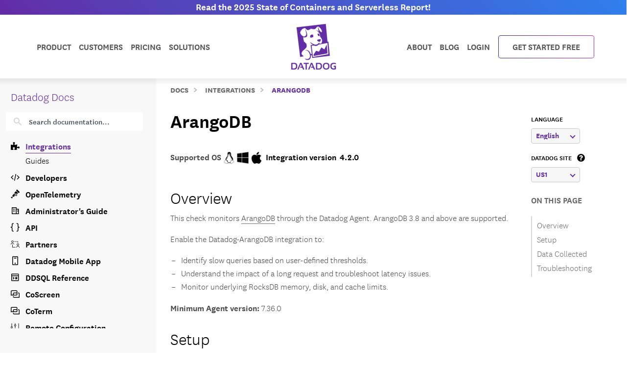

--- FILE ---
content_type: text/html; charset=utf-8
request_url: https://docs.datadoghq.com/integrations/arangodb/
body_size: 105835
content:
<!doctype html><html lang=en-US data-base-url=https://docs.datadoghq.com/ data-type=integrations data-page-code-lang data-current-section=integrations/ data-relpermalink=/integrations/arangodb/ data-env=live data-commit-ref style=opacity:0 class="banner announcement"><head><script type=text/javascript src="https://consent.trustarc.com/v2/autoblockasset/core.min.js?cmId=ufocto"></script><script type=text/javascript src="https://consent.trustarc.com/v2/autoblock?cmId=ufocto"></script><script>(function(e,t,n,s,o,i){e.hj=e.hj||function(){(e.hj.q=e.hj.q||[]).push(arguments)},e._hjSettings={hjid:1021060,hjsv:6},o=t.getElementsByTagName("head")[0],i=t.createElement("script"),i.async=1,i.src=n+e._hjSettings.hjid+s+e._hjSettings.hjsv,o.appendChild(i)})(window,document,"https://static.hotjar.com/c/hotjar-",".js?sv=")</script><script async src="https://www.googletagmanager.com/gtag/js?id=UA-21102638-5"></script><script>(function(e,t,n,s,o){e[s]=e[s]||[],e[s].push({"gtm.start":(new Date).getTime(),event:"gtm.js"});var a=t.getElementsByTagName(n)[0],i=t.createElement(n),r=s!="dataLayer"?"&l="+s:"";i.async=!0,i.src="https://www.googletagmanager.com/gtm.js?id="+o+r,a.parentNode.insertBefore(i,a)})(window,document,"script","dataLayer","GTM-WDC8G6")</script><script type=text/javascript>(function(){var e,t=!1;function n(){t===!1&&(t=!0,Munchkin.init("875-UVY-685",{asyncOnly:!0}))}e=document.createElement("script"),e.type="text/javascript",e.async=!0,e.src="//munchkin.marketo.net/munchkin.js",e.onreadystatechange=function(){(this.readyState=="complete"||this.readyState=="loaded")&&n()},e.onload=n,document.getElementsByTagName("head")[0].appendChild(e)})()</script><script type=text/javascript src=https://docs.datadoghq.com/static/dd-libs.5aa70da5c5855f87de70f14ddd80c9728373f621276264c389392618e9507bf7b1db87b95066f8bb6afa45bd61eba2ab351a334f4034dc71a293c0bd2f60271b.js integrity="sha512-WqcNpcWFX4fecPFN3YDJcoNz9iEnYmTDiTkmGOlQe/ex24e5UGb4u2r6Rb1h66KrNRozT0A03HGik8C9L2AnGw==" crossorigin=anonymous></script><script type=text/javascript src=https://docs.datadoghq.com/static/dd-browser-logs-rum.js integrity crossorigin=anonymous defer></script><script type=text/javascript src=https://docs.datadoghq.com/static/lang-redirects.2c29a98c4bf7627e8f396e043c8495a1f2fe1d7463077a6956e26c78d71206ff3d7c1cde56eb62b33d376ad0a52d21d643cf2a76785a62c873c80d690b89fd3d.js integrity="sha512-LCmpjEv3Yn6POW4EPISVofL+HXRjB3ppVuJseNcSBv89fBzeVutisz03atClLSHWQ88qdnhaYshzyA1pC4n9PQ==" crossorigin=anonymous></script><script type=text/javascript src=https://docs.datadoghq.com/static/region-redirects.a74203c022d24b177fc1df5b8d457b953a9a7b9601bf677bab1ab708ab98fd3222333af2aa846f5fda5934940ba4bb029160792534339a3345ceb8fa5d7f5257.js integrity="sha512-p0IDwCLSSxd/wd9bjUV7lTqae5YBv2d7qxq3CKuY/TIiMzryqoRvX9pZNJQLpLsCkWB5JTQzmjNFzrj6XX9SVw==" crossorigin=anonymous></script><meta charset=utf-8><link rel="dns-prefetch preconnect" href=https://datadog-docs.imgix.net><link rel="dns-prefetch preconnect" href=https://static.hotjar.com><link rel=preload as=font type=font/woff2 href=https://docs.datadoghq.com/fonts/NationalWeb-Light.woff2 crossorigin=anonymous><link rel=preload as=font type=font/woff2 href=https://docs.datadoghq.com/fonts/NationalWeb-Semibold.woff2 crossorigin=anonymous><title>ArangoDB</title><meta name=viewport content="width=device-width,initial-scale=1"><link rel=canonical href=https://docs.datadoghq.com/integrations/arangodb/><link rel=alternate hreflang=en href=https://docs.datadoghq.com/integrations/arangodb/><link rel=alternate hreflang=ja href=https://docs.datadoghq.com/ja/integrations/arangodb/><meta http-equiv=X-UA-Compatible content="IE=edge"><link rel=icon type=image/png href=https://docs.datadoghq.com/favicon.ico><link rel=stylesheet integrity="sha256-RhMVEU8nPaB9hL+HdTxpGUnWVOYF2jhlQoIi5/UUvHc=" href=https://docs.datadoghq.com/styles/style.min.461315114f273da07d84bf87753c691949d654e605da3865428222e7f514bc77.css crossorigin=anonymous><meta itemprop=name content="ArangoDB"><meta itemprop=description content="Track metrics for your ArangoDB configuration."><meta name=twitter:card content="https://datadog-docs.imgix.net/images/og-default/og-thumbnails-generic5.png"><meta name=twitter:site content="@datadoghq"><meta name=twitter:title content="ArangoDB"><meta name=twitter:description content="Track metrics for your ArangoDB configuration."><meta name=twitter:creator content="@datadoghq"><meta name=twitter:image:src content="https://datadog-docs.imgix.net/images/og-default/og-thumbnails-generic5.png"><meta property="og:title" content="ArangoDB"><meta property="og:type" content="article"><meta property="og:url" content="https://docs.datadoghq.com/integrations/arangodb/"><meta property="og:image" content="https://datadog-docs.imgix.net/images/og-default/og-thumbnails-generic5.png"><meta property="og:description" content="Track metrics for your ArangoDB configuration."><meta property="og:site_name" content="Datadog Infrastructure and Application Monitoring"><meta property="article:author" content="Datadog"><meta name=theme-color content="#774aa4"><meta name=description content="Track metrics for your ArangoDB configuration."></head><body class="en kind-page integrations announcement"><div class=greyside><div class="container container__content h-100"><div class="row h-100"><div class="d-none d-lg-flex col-12 col-sm-3 h-100 grey" style=background:#f8f8f8;z-index:-1></div></div></div></div><div class="announcement-banner text-center"><a class="fw-semibold text-nowrap" href="https://www.datadoghq.com/state-of-containers-and-serverless/?utm_source=inbound&amp;utm_medium=corpsite-display&amp;utm_campaign=int-infra-ww-announcement-product-announcement-containers-serverless-2025"><span class="d-none d-md-block tw-hidden banner-title-desktop tablet:tw-block">Read the 2025 State of Containers and Serverless Report!
</span><span class="d-block d-md-none tw-block tablet:tw-hidden banner-title-mobile">Read the State of Containers and Serverless Report!
</span></a><script>function getGeotarget(){const o=!1,t=null;let e="US";function n(e,t,n){const s=Date.now(),o={value:t,timestamp:s+n};localStorage.setItem(e,JSON.stringify(o))}function s(){const t=window.document.URL.match("(www|docs).datadoghq.com")?"https://www.datadoghq.com/locate":"https://corpsite-staging.datadoghq.com/locate";return fetch(t).then(e=>e.json()).then(t=>{e=t.country,n("country",e,6048e5)}).catch(n("country",e,0))}const i=()=>{try{const n=localStorage.getItem("country"),t=JSON.parse(n);if(Date.now()<t.timestamp)return e=t.value,e;s()}catch{s()}return e};if(t&&!o){i();let n=!1;t.webinars.forEach(t=>{t.codes.includes(e)&&(updateBanner(t),t.lp_link?n=!0:n=!1)})}}getGeotarget();function getLanguage(){const e=window.DD_RUM?.getUser?.().preferred_lang||navigator.language||"en",t=e.split("-");return t[0]}function populateBanner(e){document.querySelector(".banner-title-desktop").innerHTML=e.desktop_title,document.querySelector(".banner-title-mobile").innerHTML=e.mobile_title,document.querySelector(".announcement-banner > a").href=e.link}function updateBanner(e){const t=new Date,s=new Date(e.start_date),o=new Date(e.end_date),n=getLanguage(),{env:i}=document.documentElement.dataset;i!=="live"&&e.hasOwnProperty("test_message")&&e.test_message&&n===e.supported_language&&populateBanner(e),t>=s&&t<=o&&n===e.supported_language&&populateBanner(e)}</script></div><div class=main-nav-wrapper><nav class=main-nav><div class="container d-flex position-relative"><div class="d-none d-lg-flex justify-content-between w-100"><ul class="d-flex flex-row align-items-center list-unstyled m-0 flex-grow-1 justify-content-start"><li class="dropdown product-dropdown"><a class=dropdown href=https://www.datadoghq.com/product/>Product</a><div class="dropdown-menu product-menu" x-data="{
                    openCategory: 'observability',
                    timeoutID: null,
                    setCategory(category) {
                      this.timeoutID = setTimeout(() => {
                        this.openCategory = category;
                        const productMenu = document.querySelector('.product-menu');
                        window.DD_RUM.onReady(function() {
                          if (productMenu.classList.contains('show')) {
                            window.DD_RUM.addAction(`Product Category ${category} Hover`)
                          }
                        })
                      }, 160);
                    },
                    clearCategory() {
                      clearTimeout(this.timeoutID);
                    }
                  }" x-init="
                    const menu = document.querySelector('.product-menu');
                    var observer = new MutationObserver(function(mutations) {
                      mutations.forEach(function(mutation) {
                          if (mutation.attributeName === 'class' && !mutation.target.classList.contains('show')) {
                            openCategory = 'observability';
                          }
                      });
                    });
                    observer.observe(menu, { attributes: true });
                  "><div class=row><div class="col-4 category-toggle-list-column p-4 ps-5"><p class=product-hype>The integrated platform for monitoring & security</p><ul class=category-toggle-list><li><button @mouseover="setCategory('observability')" @mouseout=clearCategory() class=w-100 :class="openCategory === 'observability' ? 'text-primary' : ''"><i class=icon-eye-4></i>Observability</button></li><li><button @mouseover="setCategory('security')" @mouseout=clearCategory() class=w-100 :class="openCategory === 'security' ? 'text-primary' : ''"><i class=icon-security-platform></i>Security</button></li><li><button @mouseover="setCategory('digital-experience')" @mouseout=clearCategory() class=w-100 :class="openCategory === 'digital-experience' ? 'text-primary' : ''"><i class=icon-rum></i>Digital Experience</button></li><li><button @mouseover="setCategory('software-delivery')" @mouseout=clearCategory() class=w-100 :class="openCategory === 'software-delivery' ? 'text-primary' : ''"><i class=icon-ci></i>Software Delivery</button></li><li><button @mouseover="setCategory('service-management')" @mouseout=clearCategory() class=w-100 :class="openCategory === 'service-management' ? 'text-primary' : ''"><i class=icon-software-catalog></i>Service Management</button></li><li><button @mouseover="setCategory('ai')" @mouseout=clearCategory() class=w-100 :class="openCategory === 'ai' ? 'text-primary' : ''"><i class=icon-bits-ai></i>AI</button></li><li><button @mouseover="setCategory('platform')" @mouseout=clearCategory() class=w-100 :class="openCategory === 'platform' ? 'text-primary' : ''"><i class=icon-dashboard></i>Platform Capabilities</button></li></ul><a href=https://www.datadoghq.com/pricing/ class=pricing-link>View Product Pricing<i class=icon-right-carrot-normal-2></i></a></div><div class=col-8><div class=product-category id=observability-detail x-show="openCategory === 'observability'"><div class=category-description style="background:linear-gradient(90deg,#8000FF 0%,#FF0080 100%)"><i class=icon-eye-4></i><div class=info><p class=category-header>Observability</p><p class=category-description>End-to-end, simplified visibility into your stack’s health & performance</p></div></div><div class="category-details d-flex justify-content-between gap-2"><div class=product-subcategory><p class="subcategory-header fw-bold text-uppercase">Infrastructure</p><ul class=product-list><li><a href=https://www.datadoghq.com/product/infrastructure-monitoring/ data-dd-action-name="infrastructure_monitoring in observability">Infrastructure Monitoring</a></li><li><a href=https://www.datadoghq.com/product/metrics/ data-dd-action-name="metrics in observability">Metrics</a></li><li><a href=https://www.datadoghq.com/product/network-monitoring/ data-dd-action-name="network_monitoring in observability">Network Monitoring</a></li><li><a href=https://www.datadoghq.com/product/container-monitoring/ data-dd-action-name="container_monitoring in observability">Container Monitoring</a></li><li><a href=https://www.datadoghq.com/product/kubernetes-autoscaling/ data-dd-action-name="kubernetes_autoscaling in observability">Kubernetes Autoscaling</a></li><li><a href=https://www.datadoghq.com/product/serverless-monitoring/ data-dd-action-name="serverless in observability">Serverless</a></li><li><a href=https://www.datadoghq.com/product/cloud-cost-management/ data-dd-action-name="cloud_cost_management in observability">Cloud Cost Management</a></li><li><a href=https://www.datadoghq.com/product/cloudcraft/ data-dd-action-name="cloudcraft in observability">Cloudcraft</a></li><li><a href=https://www.datadoghq.com/product/storage-management/ data-dd-action-name="storage_management in observability">Storage Management</a></li></ul></div><div class=product-subcategory><p class="subcategory-header fw-bold text-uppercase">Applications</p><ul class=product-list><li><a href=https://www.datadoghq.com/product/apm/ data-dd-action-name="application_performance_monitoring in observability">Application Performance Monitoring</a></li><li><a href=https://www.datadoghq.com/product/universal-service-monitoring/ data-dd-action-name="universal_service_monitoring in observability">Universal Service Monitoring</a></li><li><a href=https://www.datadoghq.com/product/code-profiling/ data-dd-action-name="continuous_profiler in observability">Continuous Profiler</a></li><li><a href=https://www.datadoghq.com/product/dynamic-instrumentation/ data-dd-action-name="dynamic_instrumentation in observability">Dynamic Instrumentation</a></li><li><a href=https://www.datadoghq.com/product/llm-observability/ data-dd-action-name="llm_observability in observability">LLM Observability</a></li></ul><p class="subcategory-header fw-bold text-uppercase">Data</p><ul class=product-list><li><a href=https://www.datadoghq.com/product/database-monitoring/ data-dd-action-name="database_monitoring in observability">Database Monitoring</a></li><li><a href=https://www.datadoghq.com/product/data-streams-monitoring/ data-dd-action-name="data_streams_monitoring in observability">Data Streams Monitoring</a></li><li><a href=https://www.datadoghq.com/product/data-observability/quality-monitoring/ data-dd-action-name="quality_monitoring in observability">Quality Monitoring</a></li><li><a href=https://www.datadoghq.com/product/data-observability/jobs-monitoring/ data-dd-action-name="jobs_monitoring in observability">Jobs Monitoring</a></li></ul></div><div class=product-subcategory><p class="subcategory-header fw-bold text-uppercase">Logs</p><ul class=product-list><li><a href=https://www.datadoghq.com/product/log-management/ data-dd-action-name="log_management in observability">Log Management</a></li><li><a href=https://www.datadoghq.com/product/sensitive-data-scanner/ data-dd-action-name="sensitive_data_scanner in observability">Sensitive Data Scanner</a></li><li><a href=https://www.datadoghq.com/product/audit-trail/ data-dd-action-name="audit_trail in observability">Audit Trail</a></li><li><a href=https://www.datadoghq.com/product/observability-pipelines/ data-dd-action-name="observability_pipelines in observability">Observability Pipelines</a></li><li><a href=https://www.datadoghq.com/product/error-tracking/ data-dd-action-name="error_tracking in observability">Error Tracking</a></li><li><a href=https://www.datadoghq.com/product/cloudprem/ data-dd-action-name="cloudprem in observability">CloudPrem</a></li></ul></div></div></div><div class=product-category id=infra-detail x-show="openCategory === 'infra'"><div class=category-description style=background:linear-gradient(90deg,0%,100%)><i class=icon-host-map></i><div class=info><p class=category-header>Infrastructure</p><p class=category-description></p></div></div><div class="category-details d-flex justify-content-between gap-2"></div></div><div class=product-category id=apps-detail x-show="openCategory === 'apps'"><div class=category-description style=background:linear-gradient(90deg,0%,100%)><i class=icon-apm></i><div class=info><p class=category-header>Applications</p><p class=category-description></p></div></div><div class="category-details d-flex justify-content-between gap-2"></div></div><div class=product-category id=data-detail x-show="openCategory === 'data'"><div class=category-description style=background:linear-gradient(90deg,0%,100%)><i class=icon-database-2></i><div class=info><p class=category-header>Data</p><p class=category-description></p></div></div><div class="category-details d-flex justify-content-between gap-2"></div></div><div class=product-category id=Logs-detail x-show="openCategory === 'Logs'"><div class=category-description style=background:linear-gradient(90deg,0%,100%)><i class=icon-log></i><div class=info><p class=category-header>Logs</p><p class=category-description></p></div></div><div class="category-details d-flex justify-content-between gap-2"></div></div><div class=product-category id=security-detail x-show="openCategory === 'security'"><div class=category-description style="background:linear-gradient(90deg,#0060FF 0%,#00CAFF 100%)"><i class=icon-security-platform></i><div class=info><p class=category-header>Security</p><p class=category-description>Detect, prioritize, and respond to threats in real-time</p></div></div><div class="category-details d-flex justify-content-between gap-2"><div class=product-subcategory><p class="subcategory-header fw-bold text-uppercase">Code Security</p><ul class=product-list><li><a href=https://www.datadoghq.com/product/code-security/ data-dd-action-name="code_security in security">Code Security</a></li><li><a href=https://www.datadoghq.com/product/software-composition-analysis/ data-dd-action-name="software_composition_analysis in security">Software Composition Analysis</a></li><li><a href=https://www.datadoghq.com/product/sast/ data-dd-action-name="sast in security">Static Code Analysis (SAST)</a></li><li><a href=https://www.datadoghq.com/product/iast/ data-dd-action-name="iast in security">Runtime Code Analysis (IAST)</a></li><li><a href=https://www.datadoghq.com/product/iac-security data-dd-action-name="iac_security in security">IaC Security</a></li><li><a href=https://www.datadoghq.com/product/secret-scanning/ data-dd-action-name="secret_scanning in security">Secret Scanning</a></li></ul></div><div class=product-subcategory><p class="subcategory-header fw-bold text-uppercase">Cloud Security</p><ul class=product-list><li><a href=https://www.datadoghq.com/product/cloud-security/ data-dd-action-name="cloud_security in security">Cloud Security</a></li><li><a href=https://www.datadoghq.com/product/cloud-security/#posture-management data-dd-action-name="cloud_security_posture_management in security">Cloud Security Posture Management</a></li><li><a href=https://www.datadoghq.com/product/cloud-security/#entitlement-management data-dd-action-name="identity_and_entitlement_management in security">Cloud Infrastructure Entitlement Management</a></li><li><a href=https://www.datadoghq.com/product/cloud-security/#vulnerability-management data-dd-action-name="vulnerability_management in security">Vulnerability Management</a></li><li><a href=https://www.datadoghq.com/product/cloud-security/#compliance data-dd-action-name="compliance in security">Compliance</a></li></ul></div><div class=product-subcategory><p class="subcategory-header fw-bold text-uppercase">Threat Management</p><ul class=product-list><li><a href=https://www.datadoghq.com/product/cloud-siem/ data-dd-action-name="cloud_siem in security">Cloud SIEM</a></li><li><a href=https://www.datadoghq.com/product/workload-protection/ data-dd-action-name="workload_protection in security">Workload Protection</a></li><li><a href=https://www.datadoghq.com/product/app-and-api-protection/ data-dd-action-name="app_and_api_protection in security">App and API Protection</a></li><li><a href=https://www.datadoghq.com/product/sensitive-data-scanner/ data-dd-action-name="sensitive_data_scanner in security">Sensitive Data Scanner</a></li></ul><p class="subcategory-header fw-bold text-uppercase">Security Labs</p><ul class=product-list><li><a href=https://securitylabs.datadoghq.com/ data-dd-action-name="security_labs_research in security">Security Labs Research</a></li><li><a href=https://opensource.datadoghq.com/ data-dd-action-name="open_source_projects in security">Open Source Projects</a></li></ul></div></div></div><div class=product-category id=digital-experience-detail x-show="openCategory === 'digital-experience'"><div class=category-description style="background:linear-gradient(90deg,#00B765 0%,#00BBED 100%)"><i class=icon-rum></i><div class=info><p class=category-header>Digital Experience</p><p class=category-description>Optimize front-end performance and enhance user experiences</p></div></div><div class="category-details d-flex justify-content-between gap-2"><div class=product-subcategory><p class="subcategory-header fw-bold text-uppercase">Digital Experience</p><ul class=product-list><li><a href=https://www.datadoghq.com/product/real-user-monitoring/ data-dd-action-name="browser_real_user_monitoring in digital_experience">Browser Real User Monitoring</a></li><li><a href=https://www.datadoghq.com/product/real-user-monitoring/mobile-rum/ data-dd-action-name="mobile_real_user_monitoring in digital_experience">Mobile Real User Monitoring</a></li><li><a href=https://www.datadoghq.com/product/product-analytics/ data-dd-action-name="product_analytics in digital_experience">Product Analytics</a></li><li><a href=https://www.datadoghq.com/product/real-user-monitoring/session-replay/ data-dd-action-name="session_replay in digital_experience">Session Replay</a></li><li><a href=https://www.datadoghq.com/product/synthetic-monitoring/ data-dd-action-name="synthetic_monitoring in digital_experience">Synthetic Monitoring</a></li><li><a href=https://www.datadoghq.com/product/mobile-app-testing/ data-dd-action-name="mobile_app_testing in digital_experience">Mobile App Testing</a></li><li><a href=https://www.datadoghq.com/product/error-tracking/ data-dd-action-name="error_tracking in digital_experience">Error Tracking</a></li></ul></div><div class="product-subcategory related"><p class="subcategory-header fw-bold text-uppercase">Related Products</p><ul class=product-list><li><a href=https://www.datadoghq.com/product/continuous-testing/ data-dd-action-name="continuous_testing in digital_experience">Continuous Testing</a></li><li><a href=https://www.datadoghq.com/product/platform/dashboards/ data-dd-action-name="dashboards in digital_experience">Dashboards</a></li><li><a href=https://www.datadoghq.com/product/apm/ data-dd-action-name="application_performance_monitoring in digital_experience">Application Performance Monitoring</a></li></ul></div></div></div><div class=product-category id=software-delivery-detail x-show="openCategory === 'software-delivery'"><div class=category-description style="background:linear-gradient(90deg,#6300D4 0%,#9C43FE 100%)"><i class=icon-ci></i><div class=info><p class=category-header>Software Delivery</p><p class=category-description>Build, test, secure and ship quality code faster</p></div></div><div class="category-details d-flex justify-content-between gap-2"><div class=product-subcategory><p class="subcategory-header fw-bold text-uppercase">Software Delivery</p><ul class=product-list><li><a href=https://www.datadoghq.com/product/internal-developer-portal/ data-dd-action-name="internal_developer_portal in software_delivery">Internal Developer Portal</a></li><li><a href=https://www.datadoghq.com/product/ci-cd-monitoring/ data-dd-action-name="ci_visibility in software_delivery">CI Visibility</a></li><li><a href=https://www.datadoghq.com/product/test-optimization/ data-dd-action-name="test_optimization in software_delivery">Test Optimization</a></li><li><a href=https://www.datadoghq.com/product/continuous-testing/ data-dd-action-name="continuous_testing in software_delivery">Continuous Testing</a></li><li><a href=https://www.datadoghq.com/product/platform/ides/ data-dd-action-name="ide_plugins in software_delivery">IDE Plugins</a></li><li><a href=https://www.datadoghq.com/product/platform/dora-metrics/ data-dd-action-name="dora_metrics in software_delivery">DORA Metrics</a></li><li><a href=https://www.datadoghq.com/product/feature-flags/ data-dd-action-name="feature_flags in software_delivery">Feature Flags</a></li><li><a href=https://www.datadoghq.com/product/code-coverage/ data-dd-action-name="code_coverage in software_delivery">Code Coverage</a></li></ul></div><div class="product-subcategory related"><p class="subcategory-header fw-bold text-uppercase">Related Products</p><ul class=product-list><li><a href=https://www.datadoghq.com/product/software-composition-analysis/ data-dd-action-name="software_composition_analysis in software_delivery">Software Composition Analysis</a></li><li><a href=https://www.datadoghq.com/product/apm/ data-dd-action-name="application_performance_monitoring in software_delivery">Application Performance Monitoring</a></li><li><a href=https://www.datadoghq.com/product/synthetic-monitoring/ data-dd-action-name="synthetic_monitoring in software_delivery">Synthetic Monitoring</a></li><li><a href=https://www.datadoghq.com/product/real-user-monitoring/ data-dd-action-name="browser_real_user_monitoring in software_delivery">Browser Real User Monitoring</a></li><li><a href=https://www.datadoghq.com/product/workflow-automation/ data-dd-action-name="workflow_automation in software_delivery">Workflow Automation</a></li><li><a href=https://www.datadoghq.com/product/platform/integrations/ data-dd-action-name="integrations in software_delivery">integrations</a></li></ul></div></div></div><div class=product-category id=service-management-detail x-show="openCategory === 'service-management'"><div class=category-description style="background:linear-gradient(90deg,#FF0080 0%,#FF5E00 100%)"><i class=icon-software-catalog></i><div class=info><p class=category-header>Service Management</p><p class=category-description>Integrated, streamlined workflows for faster time-to-resolution</p></div></div><div class="category-details d-flex justify-content-between gap-2"><div class=product-subcategory><p class="subcategory-header fw-bold text-uppercase">Service Management</p><ul class=product-list><li><a href=https://www.datadoghq.com/product/incident-response/ data-dd-action-name="incident_response in service_management">Incident Response</a></li><li><a href=https://www.datadoghq.com/product/software-catalog/ data-dd-action-name="software_catalog in service_management">Software Catalog</a></li><li><a href=https://www.datadoghq.com/product/service-level-objectives/ data-dd-action-name="service_level_objectives in service_management">Service Level Objectives</a></li><li><a href=https://www.datadoghq.com/product/case-management/ data-dd-action-name="case_management in service_management">Case Management</a></li></ul></div><div class=product-subcategory><p class="subcategory-header fw-bold text-uppercase">Actions</p><ul class=product-list><li><a href=https://www.datadoghq.com/product/workflow-automation/ data-dd-action-name="workflow_automation in service_management">Workflow Automation</a></li><li><a href=https://www.datadoghq.com/product/app-builder/ data-dd-action-name="app_builder in service_management">App Builder</a></li></ul></div><div class=product-subcategory><p class="subcategory-header fw-bold text-uppercase">Agentic & Embedded</p><ul class=product-list><li><a href=https://www.datadoghq.com/product/ai/bits-ai-sre/ data-dd-action-name="bits_ai_sre in service_management">Bits AI SRE</a></li><li><a href=https://www.datadoghq.com/product/platform/watchdog/ data-dd-action-name="watchdog in service_management">Watchdog</a></li><li><a href=https://www.datadoghq.com/product/event-management/ data-dd-action-name="event_management in service_management">Event Management</a></li></ul></div></div></div><div class=product-category id=ai-detail x-show="openCategory === 'ai'"><div class=category-description style="background:linear-gradient(90deg,#0060FF 0%,#8000FF 100%)"><i class=icon-bits-ai></i><div class=info><p class=category-header>AI</p><p class=category-description>Monitor and improve model performance. Pinpoint root causes and detect anomalies</p></div></div><div class="category-details d-flex justify-content-between gap-2"><div class=product-subcategory><p class="subcategory-header fw-bold text-uppercase">AI Observability</p><ul class=product-list><li><a href=https://www.datadoghq.com/product/llm-observability/ data-dd-action-name="llm_observability in ai">LLM Observability</a></li><li><a href=https://www.datadoghq.com/product/platform/integrations/#cat-aiml data-dd-action-name="ai_integrations in ai">AI Integrations</a></li></ul></div><div class=product-subcategory><p class="subcategory-header fw-bold text-uppercase">Agentic & Embedded</p><ul class=product-list><li><a href=https://www.datadoghq.com/product/ai/bits-ai-agents/ data-dd-action-name="bits_ai_agents in ai">Bits AI Agents</a></li><li><a href=https://www.datadoghq.com/product/ai/bits-ai-sre/ data-dd-action-name="bits_ai_sre in ai">Bits AI SRE</a></li><li><a href=https://www.datadoghq.com/product/platform/watchdog/ data-dd-action-name="watchdog in ai">Watchdog</a></li><li><a href=https://www.datadoghq.com/product/event-management/ data-dd-action-name="event_management in ai">Event Management</a></li></ul></div><div class="product-subcategory related"><p class="subcategory-header fw-bold text-uppercase">Related Products</p><ul class=product-list><li><a href=https://www.datadoghq.com/product/incident-response/ data-dd-action-name="incident_response in ai">Incident Response</a></li><li><a href=https://www.datadoghq.com/product/workflow-automation/ data-dd-action-name="workflow_automation in ai">Workflow Automation</a></li><li><a href=https://www.datadoghq.com/product/apm/ data-dd-action-name="application_performance_monitoring in ai">Application Performance Monitoring</a></li><li><a href=https://www.datadoghq.com/product/universal-service-monitoring/ data-dd-action-name="universal_service_monitoring in ai">Universal Service Monitoring</a></li><li><a href=https://www.datadoghq.com/product/log-management/ data-dd-action-name="log_management in ai">Log Management</a></li></ul></div></div></div><div class=product-category id=platform-detail x-show="openCategory === 'platform'"><div class=category-description style="background:linear-gradient(90deg,#8000FF 0%,#4300B0 100%)"><i class=icon-dashboard></i><div class=info><p class=category-header>Platform Capabilities</p><p class=category-description>Built-in features & integrations that power the Datadog platform</p></div></div><div class="category-details d-flex justify-content-between gap-2"><div class=product-subcategory><p class="subcategory-header fw-bold text-uppercase">Built-in Features</p><ul class=product-list><li><a href=https://www.datadoghq.com/product/ai/bits-ai-agents/ data-dd-action-name="bits_ai_agents in platform_capabilities">Bits AI Agents</a></li><li><a href=https://www.datadoghq.com/product/metrics/ data-dd-action-name="metrics in platform_capabilities">Metrics</a></li><li><a href=https://www.datadoghq.com/product/platform/watchdog/ data-dd-action-name="watchdog in platform_capabilities">Watchdog</a></li><li><a href=https://www.datadoghq.com/product/platform/alerts/ data-dd-action-name="alerts in platform_capabilities">Alerts</a></li><li><a href=https://www.datadoghq.com/product/platform/dashboards/ data-dd-action-name="dashboards in platform_capabilities">Dashboards</a></li><li><a href=https://docs.datadoghq.com/notebooks/ data-dd-action-name="notebooks in platform_capabilities">Notebooks</a></li><li><a href="https://docs.datadoghq.com/service_management/mobile/?tab=ios" data-dd-action-name="mobile_app in platform_capabilities">Mobile App</a></li><li><a href=https://www.datadoghq.com/product/fleet-automation/ data-dd-action-name="fleet_automation in platform_capabilities">Fleet Automation</a></li><li><a href="https://docs.datadoghq.com/account_management/rbac/?tab=datadogapplication" data-dd-action-name="access_control in platform_capabilities">Access Control</a></li><li><a href=https://www.datadoghq.com/product/platform/dora-metrics/ data-dd-action-name="dora_metrics in platform_capabilities">DORA Metrics</a></li></ul></div><div class=product-subcategory><p class="subcategory-header fw-bold text-uppercase">Workflows & Collaboration</p><ul class=product-list><li><a href=https://www.datadoghq.com/product/incident-response/ data-dd-action-name="incident_response in platform_capabilities">Incident Response</a></li><li><a href=https://www.datadoghq.com/product/case-management/ data-dd-action-name="case_management in platform_capabilities">Case Management</a></li><li><a href=https://www.datadoghq.com/product/event-management/ data-dd-action-name="event_management in platform_capabilities">Event Management</a></li><li><a href=https://www.datadoghq.com/product/workflow-automation/ data-dd-action-name="workflow_automation in platform_capabilities">Workflow Automation</a></li><li><a href=https://www.datadoghq.com/product/app-builder/ data-dd-action-name="app_builder in platform_capabilities">App Builder</a></li><li><a href=https://www.datadoghq.com/product/cloudcraft/ data-dd-action-name="cloudcraft in platform_capabilities">Cloudcraft</a></li><li><a href=https://www.datadoghq.com/product/coscreen/ data-dd-action-name="coscreen in platform_capabilities">CoScreen</a></li><li><a href=https://docs.datadoghq.com/account_management/teams/ data-dd-action-name="teams in platform_capabilities">Teams</a></li></ul></div><div class=product-subcategory><p class="subcategory-header fw-bold text-uppercase">Extensibility</p><ul class=product-list><li><a href=https://www.datadoghq.com/solutions/opentelemetry/ data-dd-action-name="opentelemetry in platform_capabilities">OpenTelemetry</a></li><li><a href=https://www.datadoghq.com/product/platform/integrations/ data-dd-action-name="integrations in platform_capabilities">integrations</a></li><li><a href=https://www.datadoghq.com/product/platform/ides/ data-dd-action-name="ide_plugins in platform_capabilities">IDE Plugins</a></li><li><a href=https://docs.datadoghq.com/api/ data-dd-action-name="api in platform_capabilities">API</a></li><li><a href=https://www.datadoghq.com/marketplacepartners/ data-dd-action-name="marketplace in platform_capabilities">Marketplace</a></li></ul></div></div></div></div></div></div></li><li><a class=customers-menu href=https://www.datadoghq.com/customers/><span class=menu-text>Customers</span></a></li><li><a class=pricing-menu href=https://www.datadoghq.com/pricing/><span class=menu-text>Pricing</span></a></li><li class="dropdown solutions-dropdown"><a class=dropdown href=https://www.datadoghq.com/>Solutions</a><ul class="dropdown-menu solutions-menu p-2"><div class=row><div class=col-4><p class="text-black small text-uppercase fw-semibold no-event mb-0">Industry</p><ul class="list-unstyled mt-0"><li><a class=d-block href=https://www.datadoghq.com/solutions/financial-services/ data-dd-action-name="financial_services in Solutions"><i class=icon-></i>
<span class="menu-text d-inline-flex">Financial Services</span></a></li><li><a class=d-block href=https://www.datadoghq.com/solutions/manufacturing-logistics/ data-dd-action-name="manufacturing_and_logistics in Solutions"><i class=icon-></i>
<span class="menu-text d-inline-flex">Manufacturing & Logistics</span></a></li><li><a class=d-block href=https://www.datadoghq.com/solutions/healthcare/ data-dd-action-name="healthcare_and_life_sciences in Solutions"><i class=icon-></i>
<span class="menu-text d-inline-flex">Healthcare/Life Sciences</span></a></li><li><a class=d-block href=https://www.datadoghq.com/solutions/retail-ecommerce/ data-dd-action-name="retail_and_ecommerce in Solutions"><i class=icon-></i>
<span class="menu-text d-inline-flex">Retail/E-Commerce</span></a></li><li><a class=d-block href=https://www.datadoghq.com/solutions/government/ data-dd-action-name="government in Solutions"><i class=icon-></i>
<span class="menu-text d-inline-flex">Government</span></a></li><li><a class=d-block href=https://www.datadoghq.com/solutions/education/ data-dd-action-name="education in Solutions"><i class=icon-></i>
<span class="menu-text d-inline-flex">Education</span></a></li><li><a class=d-block href=https://www.datadoghq.com/solutions/media-entertainment/ data-dd-action-name="media_and_entertainment in Solutions"><i class=icon-></i>
<span class="menu-text d-inline-flex">Media & Entertainment</span></a></li><li><a class=d-block href=https://www.datadoghq.com/solutions/technology/ data-dd-action-name="technology in Solutions"><i class=icon-></i>
<span class="menu-text d-inline-flex">Technology</span></a></li><li><a class=d-block href=https://www.datadoghq.com/solutions/gaming/ data-dd-action-name="gaming in Solutions"><i class=icon-></i>
<span class="menu-text d-inline-flex">Gaming</span></a></li></ul></div><div class=col-4><p class="text-black small text-uppercase fw-semibold no-event mb-0">Technology</p><ul class="list-unstyled mt-0"><li><a class=d-block href=https://www.datadoghq.com/solutions/aws/ data-dd-action-name="amazon_web_services_monitoring in Solutions"><i class=icon-></i>
<span class="menu-text d-inline-flex">Amazon Web Services Monitoring</span></a></li><li><a class=d-block href=https://www.datadoghq.com/solutions/azure/ data-dd-action-name="azure_monitoring in Solutions"><i class=icon-></i>
<span class="menu-text d-inline-flex">Azure Monitoring</span></a></li><li><a class=d-block href=https://www.datadoghq.com/solutions/googlecloud/ data-dd-action-name="google_cloud_monitoring in Solutions"><i class=icon-></i>
<span class="menu-text d-inline-flex">Google Cloud Monitoring</span></a></li><li><a class=d-block href=https://www.datadoghq.com/solutions/oci-monitoring/ data-dd-action-name="oci_monitoring in Solutions"><i class=icon-></i>
<span class="menu-text d-inline-flex">Oracle Cloud Monitoring</span></a></li><li><a class=d-block href=https://www.datadoghq.com/solutions/kubernetes/ data-dd-action-name="kubernetes_monitoring in Solutions"><i class=icon-></i>
<span class="menu-text d-inline-flex">Kubernetes Monitoring</span></a></li><li><a class=d-block href=https://www.datadoghq.com/solutions/openshift/ data-dd-action-name="red_hat_openshift in Solutions"><i class=icon-></i>
<span class="menu-text d-inline-flex">Red Hat OpenShift</span></a></li><li><a class=d-block href=https://www.datadoghq.com/solutions/pivotal-platform/ data-dd-action-name="pivotal_platform in Solutions"><i class=icon-></i>
<span class="menu-text d-inline-flex">Pivotal Platform</span></a></li><li><a class=d-block href=https://www.datadoghq.com/solutions/openai/ data-dd-action-name="openai in Solutions"><i class=icon-></i>
<span class="menu-text d-inline-flex">OpenAI</span></a></li><li><a class=d-block href=https://www.datadoghq.com/solutions/sap-monitoring/ data-dd-action-name="sap_monitoring in Solutions"><i class=icon-></i>
<span class="menu-text d-inline-flex">SAP Monitoring</span></a></li><li><a class=d-block href=https://www.datadoghq.com/solutions/opentelemetry/ data-dd-action-name="opentelemetry in Solutions"><i class=icon-></i>
<span class="menu-text d-inline-flex">OpenTelemetry</span></a></li></ul></div><div class=col-4><p class="text-black small text-uppercase fw-semibold no-event mb-0">Use-case</p><ul class="list-unstyled mt-0"><li><a class=d-block href=https://www.datadoghq.com/solutions/application-security/ data-dd-action-name="application_security in Solutions"><i class=icon-></i>
<span class="menu-text d-inline-flex">Application Security</span></a></li><li><a class=d-block href=https://www.datadoghq.com/solutions/cloud-migration/ data-dd-action-name="cloud_migration in Solutions"><i class=icon-></i>
<span class="menu-text d-inline-flex">Cloud Migration</span></a></li><li><a class=d-block href=https://www.datadoghq.com/solutions/monitoring-consolidation/ data-dd-action-name="monitoring_consolidation in Solutions"><i class=icon-></i>
<span class="menu-text d-inline-flex">Monitoring Consolidation</span></a></li><li><a class=d-block href=https://www.datadoghq.com/solutions/unified-commerce-monitoring/ data-dd-action-name="unified_commerce_monitoring in Solutions"><i class=icon-></i>
<span class="menu-text d-inline-flex">Unified Commerce Monitoring</span></a></li><li><a class=d-block href=https://www.datadoghq.com/solutions/soar/ data-dd-action-name="soar in Solutions"><i class=icon-></i>
<span class="menu-text d-inline-flex">SOAR</span></a></li><li><a class=d-block href=https://www.datadoghq.com/solutions/devops/ data-dd-action-name="devops in Solutions"><i class=icon-></i>
<span class="menu-text d-inline-flex">DevOps</span></a></li><li><a class=d-block href=https://www.datadoghq.com/solutions/finops/ data-dd-action-name="finops in Solutions"><i class=icon-></i>
<span class="menu-text d-inline-flex">FinOps</span></a></li><li><a class=d-block href=https://www.datadoghq.com/solutions/shift-left-testing/ data-dd-action-name="shift_left_testing in Solutions"><i class=icon-></i>
<span class="menu-text d-inline-flex">Shift-Left Testing</span></a></li><li><a class=d-block href=https://www.datadoghq.com/solutions/digital-experience-monitoring/ data-dd-action-name="digital_experience_monitoring in Solutions"><i class=icon-></i>
<span class="menu-text d-inline-flex">Digital Experience Monitoring</span></a></li><li><a class=d-block href=https://www.datadoghq.com/solutions/security-analytics/ data-dd-action-name="security_analytics in Solutions"><i class=icon-></i>
<span class="menu-text d-inline-flex">Security Analytics</span></a></li><li><a class=d-block href=https://www.datadoghq.com/solutions/security/cis-benchmarks/aws/ data-dd-action-name="compliance_for_cis_benchmarks in Solutions"><i class=icon-></i>
<span class="menu-text d-inline-flex">Compliance for CIS Benchmarks</span></a></li><li><a class=d-block href=https://www.datadoghq.com/solutions/hybrid-cloud-monitoring/ data-dd-action-name="hybrid_cloud_monitoring in Solutions"><i class=icon-></i>
<span class="menu-text d-inline-flex">Hybrid Cloud Monitoring</span></a></li><li><a class=d-block href=https://www.datadoghq.com/solutions/iot-monitoring/ data-dd-action-name="iot_monitoring in Solutions"><i class=icon-></i>
<span class="menu-text d-inline-flex">IoT Monitoring</span></a></li><li><a class=d-block href=https://www.datadoghq.com/solutions/real-time-business-intelligence/ data-dd-action-name="real_time_bi in Solutions"><i class=icon-></i>
<span class="menu-text d-inline-flex">Real-Time BI</span></a></li><li><a class=d-block href=https://www.datadoghq.com/solutions/on-premises-monitoring/ data-dd-action-name="on_premises_monitoring in Solutions"><i class=icon-></i>
<span class="menu-text d-inline-flex">On-Premises Monitoring</span></a></li><li><a class=d-block href=https://www.datadoghq.com/solutions/log-analysis-and-correlation/ data-dd-action-name="log_analysis_and_correlation in Solutions"><i class=icon-></i>
<span class="menu-text d-inline-flex">Log Analysis & Correlation</span></a></li><li><a class=d-block href=https://www.datadoghq.com/solutions/cnapp/ data-dd-action-name="cnapp in Solutions"><i class=icon-></i>
<span class="menu-text d-inline-flex">CNAPP</span></a></li></ul></div></div></ul></li><li class=d-none><a class=docs-menu href=https://docs.datadoghq.com/><span class=menu-text>Docs</span></a></li></ul><div><a href=https://docs.datadoghq.com/ class="js-logo-download d-none d-lg-flex flex-column align-items-center justify-content-center position-relative"><img height=75 class=bits-logo-lg src="https://datadog-docs.imgix.net/img/dd_logo_n_70x75.png?ch=Width,DPR&amp;fit=max&amp;auto=format&amp;w=70&amp;h=75" srcset="https://datadog-docs.imgix.net/img/dd_logo_n_70x75.png?ch=Width,DPR&amp;fit=max&amp;auto=format&amp;w=70&amp;h=75 1x, https://datadog-docs.imgix.net/img/dd_logo_n_70x75.png?ch=Width,DPR&amp;fit=max&amp;auto=format&amp;w=70&amp;h=75&dpr=2 2x" alt=DataDog>
<img class=datadog-text-logo-lg height=14 src="https://datadog-docs.imgix.net/img/dd-logo-n-200.png?ch=Width,DPR&amp;fit=max&amp;auto=format&amp;h=14&amp;auto=format&amp;w=807" srcset="https://datadog-docs.imgix.net/img/dd-logo-n-200.png?ch=Width,DPR&amp;fit=max&amp;auto=format&amp;h=14&amp;auto=format&amp;w=807 1x, https://datadog-docs.imgix.net/img/dd-logo-n-200.png?ch=Width,DPR&amp;fit=max&amp;auto=format&amp;h=14&amp;auto=format&amp;w=807&dpr=2 2x" alt=DataDog><div class="shadow-card-nohover position-absolute bg-white text-start logo-download-div js-logo-download-div" style=display:none><div class="position-absolute svg-container w-100 text-center"><svg class='<nil>' width="24px" height="24px" viewBox="0 0 27 14" version="1.1" xml:space="preserve" x="0px" y="0px">
	<title>White modal up arrow</title>
    <g><polygon class="st0" points="26.94,14 0.06,14 13.5,0.56" fill="#ffffff"/></g>
</svg></div><p class="small text-uppercase fw-semibold">Looking for Datadog logos?</p><p class="font-18 text-black">You can find the logo assets on our press page.</p><div class="js-logo-download-btn btn btn-small btn-primary btn-outline mt-2 w-100 cursor-pointer">Download Media Assets</div></div></a></div><ul class="d-flex flex-row align-items-center list-unstyled m-0 justify-content-end flex-grow-1"><li class=dropdown><a href=https://www.datadoghq.com/about/leadership/ class=dropdown>About</a><ul class="dropdown-menu p-2" aria-labelledby=dropdownMenuButton><li><a class=d-block href=https://www.datadoghq.com/about/contact/><span class=menu-text>Contact</span></a></li><li><a class=d-block href=https://www.datadoghq.com/partner/network/><span class=menu-text>Partners</span></a></li><li><a class=d-block href=https://www.datadoghq.com/about/latest-news/press-releases/><span class=menu-text>Latest News</span></a></li><li><a class=d-block href=https://www.datadoghq.com/events-webinars/><span class=menu-text>Events & Webinars</span></a></li><li><a class=d-block href=https://www.datadoghq.com/about/leadership/><span class=menu-text>Leadership</span></a></li><li><a class=d-block href=https://careers.datadoghq.com/><span class=menu-text>Careers</span></a></li><li><a class=d-block href=https://www.datadoghq.com/about/analyst/><span class=menu-text>Analyst Reports</span></a></li><li><a class=d-block href=https://investors.datadoghq.com/><span class=menu-text>Investor Relations</span></a></li><li><a class=d-block href=https://www.datadoghq.com/esg-report/><span class=menu-text>ESG Report</span></a></li><li><a class=d-block href=https://www.datadoghq.com/trust/><span class=menu-text>Trust Hub</span></a></li></ul></li><li class=dropdown><a href=https://www.datadoghq.com/blog/ class=dropdown>Blog</a><ul class="dropdown-menu p-2" aria-labelledby=dropdownMenuButton><li><a class=d-block href=https://www.datadoghq.com/blog/><span class=menu-text>The Monitor</span></a></li><li><a class=d-block href=https://www.datadoghq.com/blog/engineering/><span class=menu-text>Engineering</span></a></li><li><a class=d-block href=https://www.datadoghq.com/blog/ai/><span class=menu-text>AI</span></a></li><li><a class=d-block href=https://securitylabs.datadoghq.com/><span class=menu-text>Security Labs</span></a></li></ul></li><li class=final><a href=https://app.datadoghq.com/ data-event-category=Signup data-event-action="Step 1 Top Right Initiated" data-event-label=" {{url path}}"><span class=menu-text>Login</span></a></li><li id=search-toggle class="final d-none"><a aria-label="Search toggle" href=# class="js-search-toggle d-inline-block"><button type=button aria-label="Open search bar.">
<svg class='<nil>' width="21px" viewBox="0 0 25 23" fill="none" xmlns="http://www.w3.org/2000/svg" style="height: calc(21px + 2px)">
<circle cx="10.5895" cy="10.1072" r="7.14106" transform="rotate(16.3878 10.5895 10.1072)" stroke="#555" stroke-width="2"/>
<line x1="14.9066" y1="15.4927" x2="20.3051" y2="22.3839" stroke="#555" stroke-width="2"/>
</svg></button></a></li><li class=final><a class="sign-up-trigger btn btn-gradient js-cta-topRight" href=https://www.datadoghq.com/# data-event-category=Signup data-event-action="Step 1 Top Right Initiated" data-event-label=" {{url path}}"><span class="d-none d-xl-block">GET STARTED FREE</span>
<span class="d-block d-xl-none">FREE TRIAL</span></a></li></ul></div><div class="d-flex d-lg-none align-items-center justify-content-center"><a href=https://docs.datadoghq.com/><img src="https://datadog-docs.imgix.net/img/datadog_rbg_n_2x.png?fm=png&amp;auto=format&amp;lossless=1" class="bits-logo-mobile d-inline-block" alt="Datadog Logo" width=157 height=40></a></div><button type=button class="navbar-toggler ms-auto me-0" data-bs-toggle data-bs-target=#collapseExample aria-expanded=false aria-controls=collapseExample>
<span class=visually-hidden>Toggle navigation</span>
<span class=icon-bar></span>
<span class=icon-bar></span>
<span class=icon-bar></span></button></div></nav><div id=mobile-nav-bg></div><div id=mobile-nav><ul><div class="mobilequicknav row align-items-center no-gutters pb-2 pt-2 border-bottom"><a href=https://www.datadoghq.com class="col text-center"><picture class=static><source srcset="https://datadog-docs.imgix.net/images/icons/nav_home.png?ch=Width%2cDPR&amp;fit=max&auto=format&w=807 1x, https://datadog-docs.imgix.net/images/icons/nav_home.png?ch=Width%2cDPR&amp;fit=max&auto=format&w=807&dpr=2 2x" media="(min-width: 1200px)"><source srcset="https://datadog-docs.imgix.net/images/icons/nav_home.png?ch=Width%2cDPR&amp;fit=max&auto=format&w=670 1x, https://datadog-docs.imgix.net/images/icons/nav_home.png?ch=Width%2cDPR&amp;fit=max&auto=format&w=670&dpr=2 2x" media="(min-width: 992px)"><source srcset="https://datadog-docs.imgix.net/images/icons/nav_home.png?ch=Width%2cDPR&amp;fit=max&auto=format&w=496 1x, https://datadog-docs.imgix.net/images/icons/nav_home.png?ch=Width%2cDPR&amp;fit=max&auto=format&w=496&dpr=2 2x" media="(min-width: 759px)"><source srcset="https://datadog-docs.imgix.net/images/icons/nav_home.png?ch=Width%2cDPR&amp;fit=max&auto=format&w=496 1x, https://datadog-docs.imgix.net/images/icons/nav_home.png?ch=Width%2cDPR&amp;fit=max&auto=format&w=496&dpr=2 2x" media="(min-width: 630px)"><source srcset="https://datadog-docs.imgix.net/images/icons/nav_home.png?ch=Width%2cDPR&amp;fit=max&auto=format&w=496 1x, https://datadog-docs.imgix.net/images/icons/nav_home.png?ch=Width%2cDPR&amp;fit=max&auto=format&w=496&dpr=2 2x" media="(min-width: 530px)"><source srcset="https://datadog-docs.imgix.net/images/icons/nav_home.png?ch=Width%2cDPR&amp;fit=max&auto=format&w=360 1x, https://datadog-docs.imgix.net/images/icons/nav_home.png?ch=Width%2cDPR&amp;fit=max&auto=format&w=360&dpr=2 2x" media="(min-width: 361px)"><source srcset="https://datadog-docs.imgix.net/images/icons/nav_home.png?ch=Width%2cDPR&amp;fit=max&auto=format&w=360 1x, https://datadog-docs.imgix.net/images/icons/nav_home.png?ch=Width%2cDPR&amp;fit=max&auto=format&w=360&dpr=2 2x" media="(min-width: 0px)"><img width=21 height class=static srcset="https://datadog-docs.imgix.net/images/icons/nav_home.png?ch=Width%2cDPR&amp;fit=max&auto=format&w=807" loading=lazy alt=home>
</picture>Home
</a><a href=https://docs.datadoghq.com/ class="col text-center"><picture class=static><source srcset="https://datadog-docs.imgix.net/images/icons/nav_docs.png?ch=Width%2cDPR&amp;fit=max&auto=format&w=807 1x, https://datadog-docs.imgix.net/images/icons/nav_docs.png?ch=Width%2cDPR&amp;fit=max&auto=format&w=807&dpr=2 2x" media="(min-width: 1200px)"><source srcset="https://datadog-docs.imgix.net/images/icons/nav_docs.png?ch=Width%2cDPR&amp;fit=max&auto=format&w=670 1x, https://datadog-docs.imgix.net/images/icons/nav_docs.png?ch=Width%2cDPR&amp;fit=max&auto=format&w=670&dpr=2 2x" media="(min-width: 992px)"><source srcset="https://datadog-docs.imgix.net/images/icons/nav_docs.png?ch=Width%2cDPR&amp;fit=max&auto=format&w=496 1x, https://datadog-docs.imgix.net/images/icons/nav_docs.png?ch=Width%2cDPR&amp;fit=max&auto=format&w=496&dpr=2 2x" media="(min-width: 759px)"><source srcset="https://datadog-docs.imgix.net/images/icons/nav_docs.png?ch=Width%2cDPR&amp;fit=max&auto=format&w=496 1x, https://datadog-docs.imgix.net/images/icons/nav_docs.png?ch=Width%2cDPR&amp;fit=max&auto=format&w=496&dpr=2 2x" media="(min-width: 630px)"><source srcset="https://datadog-docs.imgix.net/images/icons/nav_docs.png?ch=Width%2cDPR&amp;fit=max&auto=format&w=496 1x, https://datadog-docs.imgix.net/images/icons/nav_docs.png?ch=Width%2cDPR&amp;fit=max&auto=format&w=496&dpr=2 2x" media="(min-width: 530px)"><source srcset="https://datadog-docs.imgix.net/images/icons/nav_docs.png?ch=Width%2cDPR&amp;fit=max&auto=format&w=360 1x, https://datadog-docs.imgix.net/images/icons/nav_docs.png?ch=Width%2cDPR&amp;fit=max&auto=format&w=360&dpr=2 2x" media="(min-width: 361px)"><source srcset="https://datadog-docs.imgix.net/images/icons/nav_docs.png?ch=Width%2cDPR&amp;fit=max&auto=format&w=360 1x, https://datadog-docs.imgix.net/images/icons/nav_docs.png?ch=Width%2cDPR&amp;fit=max&auto=format&w=360&dpr=2 2x" media="(min-width: 0px)"><img width=21 height class=static srcset="https://datadog-docs.imgix.net/images/icons/nav_docs.png?ch=Width%2cDPR&amp;fit=max&auto=format&w=807" loading=lazy alt=docs>
</picture>Docs
</a><a href=https://docs.datadoghq.com/api/ class="col text-center"><picture class=static><source srcset="https://datadog-docs.imgix.net/images/icons/nav_mobile_api.png?ch=Width%2cDPR&amp;fit=max&auto=format&w=807 1x, https://datadog-docs.imgix.net/images/icons/nav_mobile_api.png?ch=Width%2cDPR&amp;fit=max&auto=format&w=807&dpr=2 2x" media="(min-width: 1200px)"><source srcset="https://datadog-docs.imgix.net/images/icons/nav_mobile_api.png?ch=Width%2cDPR&amp;fit=max&auto=format&w=670 1x, https://datadog-docs.imgix.net/images/icons/nav_mobile_api.png?ch=Width%2cDPR&amp;fit=max&auto=format&w=670&dpr=2 2x" media="(min-width: 992px)"><source srcset="https://datadog-docs.imgix.net/images/icons/nav_mobile_api.png?ch=Width%2cDPR&amp;fit=max&auto=format&w=496 1x, https://datadog-docs.imgix.net/images/icons/nav_mobile_api.png?ch=Width%2cDPR&amp;fit=max&auto=format&w=496&dpr=2 2x" media="(min-width: 759px)"><source srcset="https://datadog-docs.imgix.net/images/icons/nav_mobile_api.png?ch=Width%2cDPR&amp;fit=max&auto=format&w=496 1x, https://datadog-docs.imgix.net/images/icons/nav_mobile_api.png?ch=Width%2cDPR&amp;fit=max&auto=format&w=496&dpr=2 2x" media="(min-width: 630px)"><source srcset="https://datadog-docs.imgix.net/images/icons/nav_mobile_api.png?ch=Width%2cDPR&amp;fit=max&auto=format&w=496 1x, https://datadog-docs.imgix.net/images/icons/nav_mobile_api.png?ch=Width%2cDPR&amp;fit=max&auto=format&w=496&dpr=2 2x" media="(min-width: 530px)"><source srcset="https://datadog-docs.imgix.net/images/icons/nav_mobile_api.png?ch=Width%2cDPR&amp;fit=max&auto=format&w=360 1x, https://datadog-docs.imgix.net/images/icons/nav_mobile_api.png?ch=Width%2cDPR&amp;fit=max&auto=format&w=360&dpr=2 2x" media="(min-width: 361px)"><source srcset="https://datadog-docs.imgix.net/images/icons/nav_mobile_api.png?ch=Width%2cDPR&amp;fit=max&auto=format&w=360 1x, https://datadog-docs.imgix.net/images/icons/nav_mobile_api.png?ch=Width%2cDPR&amp;fit=max&auto=format&w=360&dpr=2 2x" media="(min-width: 0px)"><img width=21 height class=static srcset="https://datadog-docs.imgix.net/images/icons/nav_mobile_api.png?ch=Width%2cDPR&amp;fit=max&auto=format&w=807" loading=lazy alt=api>
</picture>API</a></div><li><div class="mobile-nav-search-wrapper position-relative"></div></li><li class=dropdown><a href=# class="dropdown-toggle text-uppercase fw-semibold" data-bs-toggle=dropdown role=button aria-haspopup=true aria-expanded=true><div class="nav-menu-item ms-2">Essentials
<span class=caret><svg viewBox="0 0 17.78 10.51" width="10px">
                    <polyline class="dropdown-arrow" points="16.92 1.14 8.92 9.14 0.92 1.14" />
                </svg></span></div></a><ul class=dropdown-menu><li><a class="mb-0 pb-0" href=https://docs.datadoghq.com/getting_started/ data-path=getting_started data-skip=false><div class="nav-menu-item-children pb-0 mb-0">Getting Started</div></a><ul class="sub-nav ms-2 d-none"><li><a class="mb-0 pb-0" href=https://docs.datadoghq.com/getting_started/agent/ data-path=getting_started/agent data-skip=false style=font-size:16px>Agent</a></li><li><a class="mb-0 pb-0" href=https://docs.datadoghq.com/getting_started/api/ data-path=getting_started/api data-skip=false style=font-size:16px>API</a></li><li><a class="mb-0 pb-0" href=https://docs.datadoghq.com/getting_started/tracing/ data-path=getting_started/tracing data-skip=false style=font-size:16px>APM Tracing</a></li><li><a class="mb-0 pb-0" href=https://docs.datadoghq.com/getting_started/containers/ data-path=getting_started/containers data-skip=false style=font-size:16px>Containers</a><ul class="sub-nav ms-2 d-none"><li><a class="mb-0 pb-0" href=https://docs.datadoghq.com/getting_started/containers/autodiscovery data-path=getting_started/containers/autodiscovery data-skip=false style=font-size:16px>Autodiscovery</a></li><li><a class="mb-0 pb-0" href=https://docs.datadoghq.com/getting_started/containers/datadog_operator data-path=getting_started/containers/datadog_operator data-skip=false style=font-size:16px>Datadog Operator</a></li></ul></li><li><a class="mb-0 pb-0" href=https://docs.datadoghq.com/getting_started/dashboards/ data-path=getting_started/dashboards data-skip=false style=font-size:16px>Dashboards</a></li><li><a class="mb-0 pb-0" href=https://docs.datadoghq.com/getting_started/database_monitoring/ data-path=getting_started/database_monitoring data-skip=false style=font-size:16px>Database Monitoring</a></li><li><a class="mb-0 pb-0" href=https://docs.datadoghq.com/getting_started/application/ data-path=getting_started/application data-skip=false style=font-size:16px>Datadog</a></li><li><a class="mb-0 pb-0" href=https://docs.datadoghq.com/getting_started/site/ data-path=getting_started/site data-skip=false style=font-size:16px>Datadog Site</a></li><li><a class="mb-0 pb-0" href=https://docs.datadoghq.com/getting_started/devsecops data-path=getting_started/devsecops data-skip=false style=font-size:16px>DevSecOps</a></li><li><a class="mb-0 pb-0" href=https://docs.datadoghq.com/getting_started/incident_management/ data-path=getting_started/incident_management data-skip=false style=font-size:16px>Incident Management</a></li><li><a class="mb-0 pb-0" href=https://docs.datadoghq.com/getting_started/integrations/ data-path=getting_started/integrations data-skip=false style=font-size:16px>Integrations</a><ul class="sub-nav ms-2 d-none"><li><a class="mb-0 pb-0" href=https://docs.datadoghq.com/getting_started/integrations/aws/ data-path=getting_started/integrations/aws data-skip=false style=font-size:16px>AWS</a></li><li><a class="mb-0 pb-0" href=https://docs.datadoghq.com/getting_started/integrations/azure/ data-path=getting_started/integrations/azure data-skip=false style=font-size:16px>Azure</a></li><li><a class="mb-0 pb-0" href=https://docs.datadoghq.com/getting_started/integrations/google_cloud/ data-path=getting_started/integrations/google_cloud data-skip=false style=font-size:16px>Google Cloud</a></li><li><a class="mb-0 pb-0" href=https://docs.datadoghq.com/getting_started/integrations/terraform/ data-path=getting_started/integrations/terraform data-skip=false style=font-size:16px>Terraform</a></li></ul></li><li><a class="mb-0 pb-0" href=https://docs.datadoghq.com/getting_started/internal_developer_portal/ data-path=getting_started/internal_developer_portal data-skip=false style=font-size:16px>Internal Developer Portal</a></li><li><a class="mb-0 pb-0" href=https://docs.datadoghq.com/getting_started/logs/ data-path=getting_started/logs data-skip=false style=font-size:16px>Logs</a></li><li><a class="mb-0 pb-0" href=https://docs.datadoghq.com/getting_started/monitors/ data-path=getting_started/monitors data-skip=false style=font-size:16px>Monitors</a></li><li><a class="mb-0 pb-0" href=https://docs.datadoghq.com/getting_started/notebooks/ data-path=getting_started/notebooks data-skip=false style=font-size:16px>Notebooks</a></li><li><a class="mb-0 pb-0" href=https://docs.datadoghq.com/getting_started/opentelemetry/ data-path=getting_started/opentelemetry data-skip=false style=font-size:16px>OpenTelemetry</a></li><li><a class="mb-0 pb-0" href=https://docs.datadoghq.com/getting_started/profiler/ data-path=getting_started/profiler data-skip=false style=font-size:16px>Profiler</a></li><li><a class="mb-0 pb-0" href=https://docs.datadoghq.com/getting_started/search/ data-path=getting_started/search data-skip=false style=font-size:16px>Search</a><ul class="sub-nav ms-2 d-none"><li><a class="mb-0 pb-0" href=https://docs.datadoghq.com/getting_started/search/product_specific_reference data-path=getting_started/search/product_specific_reference data-skip=false style=font-size:16px>Product-Specific Search</a></li></ul></li><li><a class="mb-0 pb-0" href=https://docs.datadoghq.com/getting_started/session_replay/ data-path=getting_started/session_replay data-skip=false style=font-size:16px>Session Replay</a></li><li><a class="mb-0 pb-0" href=https://docs.datadoghq.com/getting_started/security/ data-path=getting_started/security data-skip=false style=font-size:16px>Security</a><ul class="sub-nav ms-2 d-none"><li><a class="mb-0 pb-0" href=https://docs.datadoghq.com/getting_started/security/application_security data-path=getting_started/security/application_security data-skip=false style=font-size:16px>App and API Protection</a></li><li><a class="mb-0 pb-0" href=https://docs.datadoghq.com/getting_started/security/cloud_security_management/ data-path=getting_started/security/cloud_security_management data-skip=false style=font-size:16px>Cloud Security</a></li><li><a class="mb-0 pb-0" href=https://docs.datadoghq.com/getting_started/security/cloud_siem/ data-path=getting_started/security/cloud_siem data-skip=false style=font-size:16px>Cloud SIEM</a></li><li><a class="mb-0 pb-0" href=https://docs.datadoghq.com/getting_started/code_security/ data-path=getting_started/code_security data-skip=false style=font-size:16px>Code Security</a></li></ul></li><li><a class="mb-0 pb-0" href=https://docs.datadoghq.com/getting_started/serverless/ data-path=getting_started/serverless data-skip=false style=font-size:16px>Serverless for AWS Lambda</a></li><li><a class="mb-0 pb-0" href=https://docs.datadoghq.com/getting_started/software_delivery/ data-path=getting_started/software_delivery data-skip=false style=font-size:16px>Software Delivery</a><ul class="sub-nav ms-2 d-none"><li><a class="mb-0 pb-0" href=https://docs.datadoghq.com/getting_started/ci_visibility/ data-path=getting_started/ci_visibility data-skip=false style=font-size:16px>CI Visibility</a></li><li><a class="mb-0 pb-0" href=https://docs.datadoghq.com/getting_started/feature_flags/ data-path=getting_started/feature_flags data-skip=false style=font-size:16px>Feature Flags</a></li><li><a class="mb-0 pb-0" href=https://docs.datadoghq.com/getting_started/test_optimization/ data-path=getting_started/test_optimization data-skip=false style=font-size:16px>Test Optimization</a></li><li><a class="mb-0 pb-0" href=https://docs.datadoghq.com/getting_started/test_impact_analysis/ data-path=getting_started/test_impact_analysis data-skip=false style=font-size:16px>Test Impact Analysis</a></li></ul></li><li><a class="mb-0 pb-0" href=https://docs.datadoghq.com/getting_started/synthetics/ data-path=getting_started/synthetics data-skip=false style=font-size:16px>Synthetic Monitoring and Testing</a><ul class="sub-nav ms-2 d-none"><li><a class="mb-0 pb-0" href=https://docs.datadoghq.com/getting_started/synthetics/api_test data-path=getting_started/synthetics/api_test data-skip=false style=font-size:16px>API Tests</a></li><li><a class="mb-0 pb-0" href=https://docs.datadoghq.com/getting_started/synthetics/browser_test data-path=getting_started/synthetics/browser_test data-skip=false style=font-size:16px>Browser Tests</a></li><li><a class="mb-0 pb-0" href=https://docs.datadoghq.com/getting_started/synthetics/mobile_app_testing data-path=getting_started/synthetics/mobile_app_testing data-skip=false style=font-size:16px>Mobile App Tests</a></li><li><a class="mb-0 pb-0" href=https://docs.datadoghq.com/getting_started/continuous_testing/ data-path=getting_started/continuous_testing data-skip=false style=font-size:16px>Continuous Testing</a></li><li><a class="mb-0 pb-0" href=https://docs.datadoghq.com/getting_started/synthetics/private_location data-path=getting_started/synthetics/private_location data-skip=false style=font-size:16px>Private Locations</a></li></ul></li><li><a class="mb-0 pb-0" href=https://docs.datadoghq.com/getting_started/tagging/ data-path=getting_started/tagging data-skip=false style=font-size:16px>Tags</a><ul class="sub-nav ms-2 d-none"><li><a class="mb-0 pb-0" href=https://docs.datadoghq.com/getting_started/tagging/assigning_tags data-path=getting_started/tagging/assigning_tags data-skip=false style=font-size:16px>Assigning Tags</a></li><li><a class="mb-0 pb-0" href=https://docs.datadoghq.com/getting_started/tagging/unified_service_tagging data-path=getting_started/tagging/unified_service_tagging data-skip=false style=font-size:16px>Unified Service Tagging</a></li><li><a class="mb-0 pb-0" href=https://docs.datadoghq.com/getting_started/tagging/using_tags data-path=getting_started/tagging/using_tags data-skip=false style=font-size:16px>Using Tags</a></li></ul></li><li><a class="mb-0 pb-0" href=https://docs.datadoghq.com/getting_started/workflow_automation/ data-path=getting_started/workflow_automation data-skip=false style=font-size:16px>Workflow Automation</a></li><li><a class="mb-0 pb-0" href=https://docs.datadoghq.com/getting_started/learning_center/ data-path=getting_started/learning_center data-skip=false style=font-size:16px>Learning Center</a></li><li><a class="mb-0 pb-0" href=https://docs.datadoghq.com/getting_started/support/ data-path=getting_started/support data-skip=false style=font-size:16px>Support</a></li></ul></li><li><a class="mb-0 pb-0" href=https://docs.datadoghq.com/glossary/ data-path=glossary data-skip=false><div class="nav-menu-item-children pb-0 mb-0">Glossary</div></a></li><li><a class="mb-0 pb-0" href=https://docs.datadoghq.com/standard-attributes data-path=standard-attributes data-skip=false><div class="nav-menu-item-children pb-0 mb-0">Standard Attributes</div></a></li><li><a class="mb-0 pb-0" href=https://docs.datadoghq.com/all_guides/ data-path=all_guides data-skip=false><div class="nav-menu-item-children pb-0 mb-0">Guides</div></a></li><li><a class="mb-0 pb-0" href=https://docs.datadoghq.com/agent/ data-path=agent data-skip=false><div class="nav-menu-item-children pb-0 mb-0">Agent</div></a><ul class="sub-nav ms-2 d-none"><li><a class="mb-0 pb-0" href=https://docs.datadoghq.com/agent/architecture/ data-path=agent/architecture data-skip=false style=font-size:16px>Architecture</a></li><li><a class="mb-0 pb-0" href=https://docs.datadoghq.com/agent/iot/ data-path=agent/iot data-skip=false style=font-size:16px>IoT</a></li><li><a class="mb-0 pb-0" href=https://docs.datadoghq.com/agent/supported_platforms/ data-path=agent/supported_platforms data-skip=false style=font-size:16px>Supported Platforms</a><ul class="sub-nav ms-2 d-none"><li><a class="mb-0 pb-0" href=https://docs.datadoghq.com/agent/supported_platforms/aix/ data-path=agent/supported_platforms/aix data-skip=false style=font-size:16px>AIX</a></li><li><a class="mb-0 pb-0" href=https://docs.datadoghq.com/agent/supported_platforms/linux/ data-path=agent/supported_platforms/linux data-skip=false style=font-size:16px>Linux</a></li><li><a class="mb-0 pb-0" href=https://docs.datadoghq.com/agent/supported_platforms/ansible/ data-path=agent/supported_platforms/ansible data-skip=false style=font-size:16px>Ansible</a></li><li><a class="mb-0 pb-0" href=https://docs.datadoghq.com/agent/supported_platforms/chef/ data-path=agent/supported_platforms/chef data-skip=false style=font-size:16px>Chef</a></li><li><a class="mb-0 pb-0" href=https://docs.datadoghq.com/agent/supported_platforms/heroku/ data-path=agent/supported_platforms/heroku data-skip=false style=font-size:16px>Heroku</a></li><li><a class="mb-0 pb-0" href=https://docs.datadoghq.com/agent/supported_platforms/osx/ data-path=agent/supported_platforms/osx data-skip=false style=font-size:16px>MacOS</a></li><li><a class="mb-0 pb-0" href=https://docs.datadoghq.com/agent/supported_platforms/puppet/ data-path=agent/supported_platforms/puppet data-skip=false style=font-size:16px>Puppet</a></li><li><a class="mb-0 pb-0" href=https://docs.datadoghq.com/agent/supported_platforms/saltstack/ data-path=agent/supported_platforms/saltstack data-skip=false style=font-size:16px>SaltStack</a></li><li><a class="mb-0 pb-0" href=https://docs.datadoghq.com/agent/supported_platforms/sccm/ data-path=agent/supported_platforms/sccm data-skip=false style=font-size:16px>SCCM</a></li><li><a class="mb-0 pb-0" href=https://docs.datadoghq.com/agent/supported_platforms/windows/ data-path=agent/supported_platforms/windows data-skip=false style=font-size:16px>Windows</a></li><li><a class="mb-0 pb-0" href=https://docs.datadoghq.com/agent/supported_platforms/source/ data-path=agent/supported_platforms/source data-skip=false style=font-size:16px>From Source</a></li></ul></li><li><a class="mb-0 pb-0" href=https://docs.datadoghq.com/agent/logs/ data-path=agent/logs data-skip=false style=font-size:16px>Log Collection</a><ul class="sub-nav ms-2 d-none"><li><a class="mb-0 pb-0" href=https://docs.datadoghq.com/agent/logs/agent_tags/ data-path=agent/logs/agent_tags data-skip=false style=font-size:16px>Log Agent tags</a></li><li><a class="mb-0 pb-0" href=https://docs.datadoghq.com/agent/logs/advanced_log_collection data-path=agent/logs/advanced_log_collection data-skip=false style=font-size:16px>Advanced Configurations</a></li><li><a class="mb-0 pb-0" href=https://docs.datadoghq.com/agent/logs/proxy data-path=agent/logs/proxy data-skip=false style=font-size:16px>Proxy</a></li><li><a class="mb-0 pb-0" href=https://docs.datadoghq.com/agent/logs/log_transport data-path=agent/logs/log_transport data-skip=false style=font-size:16px>Transport</a></li><li><a class="mb-0 pb-0" href=https://docs.datadoghq.com/agent/logs/auto_multiline_detection data-path=agent/logs/auto_multiline_detection data-skip=false style=font-size:16px>Multi-Line Detection</a></li></ul></li><li><a class="mb-0 pb-0" href=https://docs.datadoghq.com/agent/configuration data-path=agent/configuration data-skip=false style=font-size:16px>Configuration</a><ul class="sub-nav ms-2 d-none"><li><a class="mb-0 pb-0" href=https://docs.datadoghq.com/agent/configuration/agent-commands/ data-path=agent/configuration/agent-commands data-skip=false style=font-size:16px>Commands</a></li><li><a class="mb-0 pb-0" href=https://docs.datadoghq.com/agent/configuration/agent-configuration-files/ data-path=agent/configuration/agent-configuration-files data-skip=false style=font-size:16px>Configuration Files</a></li><li><a class="mb-0 pb-0" href=https://docs.datadoghq.com/agent/configuration/agent-log-files/ data-path=agent/configuration/agent-log-files data-skip=false style=font-size:16px>Log Files</a></li><li><a class="mb-0 pb-0" href=https://docs.datadoghq.com/agent/configuration/agent-status-page/ data-path=agent/configuration/agent-status-page data-skip=false style=font-size:16px>Status Page</a></li><li><a class="mb-0 pb-0" href=https://docs.datadoghq.com/agent/configuration/network/ data-path=agent/configuration/network data-skip=false style=font-size:16px>Network Traffic</a></li><li><a class="mb-0 pb-0" href=https://docs.datadoghq.com/agent/configuration/proxy/ data-path=agent/configuration/proxy data-skip=false style=font-size:16px>Proxy Configuration</a></li><li><a class="mb-0 pb-0" href=https://docs.datadoghq.com/agent/configuration/fips-compliance/ data-path=agent/configuration/fips-compliance data-skip=false style=font-size:16px>FIPS Compliance</a></li><li><a class="mb-0 pb-0" href=https://docs.datadoghq.com/agent/configuration/dual-shipping/ data-path=agent/configuration/dual-shipping data-skip=false style=font-size:16px>Dual Shipping</a></li><li><a class="mb-0 pb-0" href=https://docs.datadoghq.com/agent/configuration/secrets-management/ data-path=agent/configuration/secrets-management data-skip=false style=font-size:16px>Secrets Management</a></li></ul></li><li><a class="mb-0 pb-0" href=https://docs.datadoghq.com/agent/fleet_automation data-path=agent/fleet_automation data-skip=false style=font-size:16px>Fleet Automation</a><ul class="sub-nav ms-2 d-none"><li><a class="mb-0 pb-0" href=https://docs.datadoghq.com/agent/fleet_automation/remote_management data-path=agent/fleet_automation/remote_management data-skip=false style=font-size:16px>Remote Agent Management</a></li></ul></li><li><a class="mb-0 pb-0" href=https://docs.datadoghq.com/agent/troubleshooting/ data-path=agent/troubleshooting data-skip=false style=font-size:16px>Troubleshooting</a><ul class="sub-nav ms-2 d-none"><li><a class="mb-0 pb-0" href=https://docs.datadoghq.com/agent/troubleshooting/hostname_containers/ data-path=agent/troubleshooting/hostname_containers data-skip=false style=font-size:16px>Container Hostname Detection</a></li><li><a class="mb-0 pb-0" href=https://docs.datadoghq.com/agent/troubleshooting/debug_mode/ data-path=agent/troubleshooting/debug_mode data-skip=false style=font-size:16px>Debug Mode</a></li><li><a class="mb-0 pb-0" href=https://docs.datadoghq.com/agent/troubleshooting/send_a_flare/ data-path=agent/troubleshooting/send_a_flare data-skip=false style=font-size:16px>Agent Flare</a></li><li><a class="mb-0 pb-0" href=https://docs.datadoghq.com/agent/troubleshooting/agent_check_status/ data-path=agent/troubleshooting/agent_check_status data-skip=false style=font-size:16px>Agent Check Status</a></li><li><a class="mb-0 pb-0" href=https://docs.datadoghq.com/agent/troubleshooting/ntp/ data-path=agent/troubleshooting/ntp data-skip=false style=font-size:16px>NTP Issues</a></li><li><a class="mb-0 pb-0" href=https://docs.datadoghq.com/agent/troubleshooting/permissions/ data-path=agent/troubleshooting/permissions data-skip=false style=font-size:16px>Permission Issues</a></li><li><a class="mb-0 pb-0" href=https://docs.datadoghq.com/agent/troubleshooting/integrations/ data-path=agent/troubleshooting/integrations data-skip=false style=font-size:16px>Integrations Issues</a></li><li><a class="mb-0 pb-0" href=https://docs.datadoghq.com/agent/troubleshooting/site/ data-path=agent/troubleshooting/site data-skip=false style=font-size:16px>Site Issues</a></li><li><a class="mb-0 pb-0" href=https://docs.datadoghq.com/agent/troubleshooting/autodiscovery/ data-path=agent/troubleshooting/autodiscovery data-skip=false style=font-size:16px>Autodiscovery Issues</a></li><li><a class="mb-0 pb-0" href=https://docs.datadoghq.com/agent/troubleshooting/windows_containers data-path=agent/troubleshooting/windows_containers data-skip=false style=font-size:16px>Windows Container Issues</a></li><li><a class="mb-0 pb-0" href=https://docs.datadoghq.com/agent/troubleshooting/config data-path=agent/troubleshooting/config data-skip=false style=font-size:16px>Agent Runtime Configuration</a></li><li><a class="mb-0 pb-0" href=https://docs.datadoghq.com/agent/troubleshooting/high_memory_usage/ data-path=agent/troubleshooting/high_memory_usage data-skip=false style=font-size:16px>High CPU or Memory Consumption</a></li></ul></li><li><a class="mb-0 pb-0" href=https://docs.datadoghq.com/agent/guide/ data-path=agent/guide data-skip=false style=font-size:16px>Guides</a></li><li><a class="mb-0 pb-0" href=https://docs.datadoghq.com/data_security/agent/ data-path=data_security/agent data-skip=false style=font-size:16px>Data Security</a></li></ul></li><li><a class="mb-0 pb-0" href=https://docs.datadoghq.com/integrations/ data-path=integrations data-skip=false><div class="nav-menu-item-children pb-0 mb-0">Integrations</div></a><ul class="sub-nav ms-2 d-none"><li><a class="mb-0 pb-0" href=https://docs.datadoghq.com/integrations/guide/ data-path=integrations/guide data-skip=false style=font-size:16px>Guides</a></li></ul></li><li><a class="mb-0 pb-0" href=https://docs.datadoghq.com/developers/ data-path=developers data-skip=false><div class="nav-menu-item-children pb-0 mb-0">Developers</div></a><ul class="sub-nav ms-2 d-none"><li><a class="mb-0 pb-0" href=https://docs.datadoghq.com/developers/authorization/ data-path=developers/authorization data-skip=false style=font-size:16px>Authorization</a><ul class="sub-nav ms-2 d-none"><li><a class="mb-0 pb-0" href=https://docs.datadoghq.com/developers/authorization/oauth2_in_datadog/ data-path=developers/authorization/oauth2_in_datadog data-skip=false style=font-size:16px>OAuth2 in Datadog</a></li><li><a class="mb-0 pb-0" href=https://docs.datadoghq.com/developers/authorization/oauth2_endpoints/ data-path=developers/authorization/oauth2_endpoints data-skip=false style=font-size:16px>Authorization Endpoints</a></li></ul></li><li><a class="mb-0 pb-0" href=https://docs.datadoghq.com/developers/dogstatsd/ data-path=developers/dogstatsd data-skip=false style=font-size:16px>DogStatsD</a><ul class="sub-nav ms-2 d-none"><li><a class="mb-0 pb-0" href=https://docs.datadoghq.com/developers/dogstatsd/datagram_shell data-path=developers/dogstatsd/datagram_shell data-skip=false style=font-size:16px>Datagram Format</a></li><li><a class="mb-0 pb-0" href=https://docs.datadoghq.com/developers/dogstatsd/unix_socket data-path=developers/dogstatsd/unix_socket data-skip=false style=font-size:16px>Unix Domain Socket</a></li><li><a class="mb-0 pb-0" href=https://docs.datadoghq.com/developers/dogstatsd/high_throughput/ data-path=developers/dogstatsd/high_throughput data-skip=false style=font-size:16px>High Throughput Data</a></li><li><a class="mb-0 pb-0" href=https://docs.datadoghq.com/developers/dogstatsd/data_aggregation/ data-path=developers/dogstatsd/data_aggregation data-skip=false style=font-size:16px>Data Aggregation</a></li><li><a class="mb-0 pb-0" href=https://docs.datadoghq.com/developers/dogstatsd/dogstatsd_mapper/ data-path=developers/dogstatsd/dogstatsd_mapper data-skip=false style=font-size:16px>DogStatsD Mapper</a></li></ul></li><li><a class="mb-0 pb-0" href=https://docs.datadoghq.com/developers/custom_checks/ data-path=developers/custom_checks data-skip=false style=font-size:16px>Custom Checks</a><ul class="sub-nav ms-2 d-none"><li><a class="mb-0 pb-0" href=https://docs.datadoghq.com/developers/custom_checks/write_agent_check/ data-path=developers/custom_checks/write_agent_check data-skip=false style=font-size:16px>Writing a Custom Agent Check</a></li><li><a class="mb-0 pb-0" href=https://docs.datadoghq.com/developers/custom_checks/prometheus/ data-path=developers/custom_checks/prometheus data-skip=false style=font-size:16px>Writing a Custom OpenMetrics Check</a></li></ul></li><li><a class="mb-0 pb-0" href=https://docs.datadoghq.com/developers/integrations/ data-path=developers/integrations data-skip=false style=font-size:16px>Integrations</a><ul class="sub-nav ms-2 d-none"><li><a class="mb-0 pb-0" href=https://docs.datadoghq.com/developers/integrations/build_integration/ data-path=developers/integrations/build_integration data-skip=false style=font-size:16px>Build an Integration with Datadog</a></li><li><a class="mb-0 pb-0" href=https://docs.datadoghq.com/developers/integrations/agent_integration/ data-path=developers/integrations/agent_integration data-skip=false style=font-size:16px>Create an Agent-based Integration</a></li><li><a class="mb-0 pb-0" href=https://docs.datadoghq.com/developers/integrations/api_integration/ data-path=developers/integrations/api_integration data-skip=false style=font-size:16px>Create an API-based Integration</a></li><li><a class="mb-0 pb-0" href=https://docs.datadoghq.com/developers/integrations/log_pipeline/ data-path=developers/integrations/log_pipeline data-skip=false style=font-size:16px>Create a Log Pipeline</a></li><li><a class="mb-0 pb-0" href=https://docs.datadoghq.com/developers/integrations/check_references/ data-path=developers/integrations/check_references data-skip=false style=font-size:16px>Integration Assets Reference</a></li><li><a class="mb-0 pb-0" href=https://docs.datadoghq.com/developers/integrations/marketplace_offering/ data-path=developers/integrations/marketplace_offering data-skip=false style=font-size:16px>Build a Marketplace Offering</a></li><li><a class="mb-0 pb-0" href=https://docs.datadoghq.com/developers/integrations/create-an-integration-dashboard data-path=developers/integrations/create-an-integration-dashboard data-skip=false style=font-size:16px>Create an Integration Dashboard</a></li><li><a class="mb-0 pb-0" href=https://docs.datadoghq.com/developers/integrations/create-an-integration-monitor-template data-path=developers/integrations/create-an-integration-monitor-template data-skip=false style=font-size:16px>Create a Monitor Template</a></li><li><a class="mb-0 pb-0" href=https://docs.datadoghq.com/developers/integrations/create-a-cloud-siem-detection-rule data-path=developers/integrations/create-a-cloud-siem-detection-rule data-skip=false style=font-size:16px>Create a Cloud SIEM Detection Rule</a></li><li><a class="mb-0 pb-0" href=https://docs.datadoghq.com/developers/integrations/python/ data-path=developers/integrations/python data-skip=false style=font-size:16px>Install Agent Integration Developer Tool</a></li></ul></li><li><a class="mb-0 pb-0" href=https://docs.datadoghq.com/developers/service_checks/ data-path=developers/service_checks data-skip=false style=font-size:16px>Service Checks</a><ul class="sub-nav ms-2 d-none"><li><a class="mb-0 pb-0" href=https://docs.datadoghq.com/developers/service_checks/agent_service_checks_submission/ data-path=developers/service_checks/agent_service_checks_submission data-skip=false style=font-size:16px>Submission - Agent Check</a></li><li><a class="mb-0 pb-0" href=https://docs.datadoghq.com/developers/service_checks/dogstatsd_service_checks_submission/ data-path=developers/service_checks/dogstatsd_service_checks_submission data-skip=false style=font-size:16px>Submission - DogStatsD</a></li><li><a class="mb-0 pb-0" href=https://docs.datadoghq.com/api/v1/service-checks/ data-path=api/v1/service-checks data-skip=false style=font-size:16px>Submission - API</a></li></ul></li><li><a class="mb-0 pb-0" href=https://docs.datadoghq.com/developers/ide_plugins/ data-path=developers/ide_plugins data-skip=false style=font-size:16px>IDE Plugins</a><ul class="sub-nav ms-2 d-none"><li><a class="mb-0 pb-0" href=https://docs.datadoghq.com/developers/ide_plugins/idea/ data-path=developers/ide_plugins/idea data-skip=false style=font-size:16px>JetBrains IDEs</a></li><li><a class="mb-0 pb-0" href=https://docs.datadoghq.com/developers/ide_plugins/vscode/ data-path=developers/ide_plugins/vscode data-skip=false style=font-size:16px>VS Code & Cursor</a></li></ul></li><li><a class="mb-0 pb-0" href=https://docs.datadoghq.com/developers/community/ data-path=developers/community data-skip=false style=font-size:16px>Community</a><ul class="sub-nav ms-2 d-none"><li><a class="mb-0 pb-0" href=https://docs.datadoghq.com/developers/community/libraries/ data-path=developers/community/libraries data-skip=false style=font-size:16px>Libraries</a></li></ul></li><li><a class="mb-0 pb-0" href=https://docs.datadoghq.com/developers/guide/ data-path=developers/guide data-skip=false style=font-size:16px>Guides</a></li></ul></li><li><a class="mb-0 pb-0" href=https://docs.datadoghq.com/opentelemetry/ data-path=opentelemetry data-skip=false><div class="nav-menu-item-children pb-0 mb-0">OpenTelemetry</div></a><ul class="sub-nav ms-2 d-none"><li><a class="mb-0 pb-0" href=https://docs.datadoghq.com/opentelemetry/getting_started/ data-path=opentelemetry/getting_started data-skip=false style=font-size:16px>Getting Started</a><ul class="sub-nav ms-2 d-none"><li><a class="mb-0 pb-0" href=https://docs.datadoghq.com/opentelemetry/getting_started/datadog_example data-path=opentelemetry/getting_started/datadog_example data-skip=false style=font-size:16px>Datadog Example Application</a></li><li><a class="mb-0 pb-0" href=https://docs.datadoghq.com/opentelemetry/getting_started/otel_demo_to_datadog data-path=opentelemetry/getting_started/otel_demo_to_datadog data-skip=false style=font-size:16px>OpenTelemetry Demo Application</a></li></ul></li><li><a class="mb-0 pb-0" href=https://docs.datadoghq.com/opentelemetry/compatibility/ data-path=opentelemetry/compatibility data-skip=false style=font-size:16px>Feature Compatibility</a></li><li><a class="mb-0 pb-0" href=https://docs.datadoghq.com/opentelemetry/instrument/ data-path=opentelemetry/instrument data-skip=false style=font-size:16px>Instrument Your Applications</a><ul class="sub-nav ms-2 d-none"><li><a class="mb-0 pb-0" href=https://docs.datadoghq.com/opentelemetry/instrument/otel_sdks/ data-path=opentelemetry/instrument/otel_sdks data-skip=false style=font-size:16px>Using OTel SDK</a></li><li><a class="mb-0 pb-0" href=https://docs.datadoghq.com/opentelemetry/instrument/dd_sdks data-path=opentelemetry/instrument/dd_sdks data-skip=false style=font-size:16px>Using Datadog SDK</a></li></ul></li><li><a class="mb-0 pb-0" href=https://docs.datadoghq.com/opentelemetry/setup/ data-path=opentelemetry/setup data-skip=false style=font-size:16px>Send Data to Datadog</a><ul class="sub-nav ms-2 d-none"><li><a class="mb-0 pb-0" href=https://docs.datadoghq.com/opentelemetry/setup/ddot_collector data-path=opentelemetry/setup/ddot_collector data-skip=false style=font-size:16px>DDOT Collector (Recommended)</a></li><li><a class="mb-0 pb-0" href=https://docs.datadoghq.com/opentelemetry/setup/ data-path=opentelemetry/setup data-skip=false style=font-size:16px>Other Setup Options</a></li></ul></li><li><a class="mb-0 pb-0" href=https://docs.datadoghq.com/opentelemetry/mapping/ data-path=opentelemetry/mapping data-skip=false style=font-size:16px>Semantic Mapping</a><ul class="sub-nav ms-2 d-none"><li><a class="mb-0 pb-0" href=https://docs.datadoghq.com/opentelemetry/mapping/semantic_mapping/ data-path=opentelemetry/mapping/semantic_mapping data-skip=false style=font-size:16px>Resource Attribute Mapping</a></li><li><a class="mb-0 pb-0" href=https://docs.datadoghq.com/opentelemetry/mapping/metrics_mapping/ data-path=opentelemetry/mapping/metrics_mapping data-skip=false style=font-size:16px>Metrics Mapping</a></li><li><a class="mb-0 pb-0" href=https://docs.datadoghq.com/opentelemetry/mapping/host_metadata/ data-path=opentelemetry/mapping/host_metadata data-skip=false style=font-size:16px>Infrastructure Host Mapping</a></li><li><a class="mb-0 pb-0" href=https://docs.datadoghq.com/opentelemetry/mapping/hostname/ data-path=opentelemetry/mapping/hostname data-skip=false style=font-size:16px>Hostname Mapping</a></li><li><a class="mb-0 pb-0" href=https://docs.datadoghq.com/opentelemetry/mapping/service_entry_spans/ data-path=opentelemetry/mapping/service_entry_spans data-skip=false style=font-size:16px>Service-entry Spans Mapping</a></li></ul></li><li><a class="mb-0 pb-0" href=https://docs.datadoghq.com/opentelemetry/ingestion_sampling data-path=opentelemetry/ingestion_sampling data-skip=false style=font-size:16px>Ingestion Sampling</a></li><li><a class="mb-0 pb-0" href=https://docs.datadoghq.com/opentelemetry/correlate/ data-path=opentelemetry/correlate data-skip=false style=font-size:16px>Correlate Data</a><ul class="sub-nav ms-2 d-none"><li><a class="mb-0 pb-0" href=https://docs.datadoghq.com/opentelemetry/correlate/logs_and_traces/ data-path=opentelemetry/correlate/logs_and_traces data-skip=false style=font-size:16px>Logs and Traces</a></li><li><a class="mb-0 pb-0" href=https://docs.datadoghq.com/opentelemetry/correlate/metrics_and_traces/ data-path=opentelemetry/correlate/metrics_and_traces data-skip=false style=font-size:16px>Metrics and Traces</a></li><li><a class="mb-0 pb-0" href=https://docs.datadoghq.com/opentelemetry/correlate/rum_and_traces/ data-path=opentelemetry/correlate/rum_and_traces data-skip=false style=font-size:16px>RUM and Traces</a></li><li><a class="mb-0 pb-0" href=https://docs.datadoghq.com/opentelemetry/correlate/dbm_and_traces/ data-path=opentelemetry/correlate/dbm_and_traces data-skip=false style=font-size:16px>DBM and Traces</a></li></ul></li><li><a class="mb-0 pb-0" href=https://docs.datadoghq.com/opentelemetry/integrations/ data-path=opentelemetry/integrations data-skip=false style=font-size:16px>Integrations</a><ul class="sub-nav ms-2 d-none"><li><a class="mb-0 pb-0" href=https://docs.datadoghq.com/opentelemetry/integrations/apache_metrics/ data-path=opentelemetry/integrations/apache_metrics data-skip=false style=font-size:16px>Apache Metrics</a></li><li><a class="mb-0 pb-0" href=https://docs.datadoghq.com/opentelemetry/integrations/spark_metrics/ data-path=opentelemetry/integrations/spark_metrics data-skip=false style=font-size:16px>Apache Spark Metrics</a></li><li><a class="mb-0 pb-0" href=https://docs.datadoghq.com/opentelemetry/integrations/collector_health_metrics/ data-path=opentelemetry/integrations/collector_health_metrics data-skip=false style=font-size:16px>Collector Health Metrics</a></li><li><a class="mb-0 pb-0" href=https://docs.datadoghq.com/opentelemetry/integrations/datadog_extension/ data-path=opentelemetry/integrations/datadog_extension data-skip=false style=font-size:16px>Datadog Extension</a></li><li><a class="mb-0 pb-0" href=https://docs.datadoghq.com/opentelemetry/integrations/docker_metrics/ data-path=opentelemetry/integrations/docker_metrics data-skip=false style=font-size:16px>Docker Metrics</a></li><li><a class="mb-0 pb-0" href=https://docs.datadoghq.com/opentelemetry/integrations/haproxy_metrics/ data-path=opentelemetry/integrations/haproxy_metrics data-skip=false style=font-size:16px>HAProxy Metrics</a></li><li><a class="mb-0 pb-0" href=https://docs.datadoghq.com/opentelemetry/integrations/host_metrics/ data-path=opentelemetry/integrations/host_metrics data-skip=false style=font-size:16px>Host Metrics</a></li><li><a class="mb-0 pb-0" href=https://docs.datadoghq.com/opentelemetry/integrations/iis_metrics/ data-path=opentelemetry/integrations/iis_metrics data-skip=false style=font-size:16px>IIS Metrics</a></li><li><a class="mb-0 pb-0" href=https://docs.datadoghq.com/opentelemetry/integrations/kafka_metrics/ data-path=opentelemetry/integrations/kafka_metrics data-skip=false style=font-size:16px>Kafka Metrics</a></li><li><a class="mb-0 pb-0" href=https://docs.datadoghq.com/opentelemetry/integrations/kubernetes_metrics/ data-path=opentelemetry/integrations/kubernetes_metrics data-skip=false style=font-size:16px>Kubernetes Metrics</a></li><li><a class="mb-0 pb-0" href=https://docs.datadoghq.com/opentelemetry/integrations/mysql_metrics/ data-path=opentelemetry/integrations/mysql_metrics data-skip=false style=font-size:16px>MySQL Metrics</a></li><li><a class="mb-0 pb-0" href=https://docs.datadoghq.com/opentelemetry/integrations/nginx_metrics/ data-path=opentelemetry/integrations/nginx_metrics data-skip=false style=font-size:16px>NGINX Metrics</a></li><li><a class="mb-0 pb-0" href=https://docs.datadoghq.com/opentelemetry/integrations/podman_metrics/ data-path=opentelemetry/integrations/podman_metrics data-skip=false style=font-size:16px>Podman Metrics</a></li><li><a class="mb-0 pb-0" href=https://docs.datadoghq.com/opentelemetry/integrations/runtime_metrics/ data-path=opentelemetry/integrations/runtime_metrics data-skip=false style=font-size:16px>Runtime Metrics</a></li><li><a class="mb-0 pb-0" href=https://docs.datadoghq.com/opentelemetry/integrations/trace_metrics/ data-path=opentelemetry/integrations/trace_metrics data-skip=false style=font-size:16px>Trace Metrics</a></li></ul></li><li><a class="mb-0 pb-0" href=https://docs.datadoghq.com/opentelemetry/troubleshooting/ data-path=opentelemetry/troubleshooting data-skip=false style=font-size:16px>Troubleshooting</a></li><li><a class="mb-0 pb-0" href=https://docs.datadoghq.com/opentelemetry/guide data-path=opentelemetry/guide data-skip=false style=font-size:16px>Guides and Resources</a><ul class="sub-nav ms-2 d-none"><li><a class="mb-0 pb-0" href=https://docs.datadoghq.com/opentelemetry/guide/otlp_delta_temporality data-path=opentelemetry/guide/otlp_delta_temporality data-skip=false style=font-size:16px>Produce Delta Temporality Metrics</a></li><li><a class="mb-0 pb-0" href=https://docs.datadoghq.com/opentelemetry/guide/otlp_histogram_heatmaps data-path=opentelemetry/guide/otlp_histogram_heatmaps data-skip=false style=font-size:16px>Visualize Histograms as Heatmaps</a></li><li><a class="mb-0 pb-0" href=https://docs.datadoghq.com/opentelemetry/migrate/ data-path=opentelemetry/migrate data-skip=false style=font-size:16px>Migration Guides</a></li></ul></li><li><a class="mb-0 pb-0" href=https://docs.datadoghq.com/opentelemetry/reference data-path=opentelemetry/reference data-skip=false style=font-size:16px>Reference</a><ul class="sub-nav ms-2 d-none"><li><a class="mb-0 pb-0" href=https://docs.datadoghq.com/opentelemetry/reference/concepts data-path=opentelemetry/reference/concepts data-skip=false style=font-size:16px>Terms and Concepts</a></li><li><a class="mb-0 pb-0" href=https://docs.datadoghq.com/opentelemetry/reference/trace_context_propagation data-path=opentelemetry/reference/trace_context_propagation data-skip=false style=font-size:16px>Trace Context Propagation</a></li><li><a class="mb-0 pb-0" href=https://docs.datadoghq.com/opentelemetry/reference/trace_ids data-path=opentelemetry/reference/trace_ids data-skip=false style=font-size:16px>Trace IDs</a></li><li><a class="mb-0 pb-0" href=https://docs.datadoghq.com/opentelemetry/reference/otlp_metric_types data-path=opentelemetry/reference/otlp_metric_types data-skip=false style=font-size:16px>OTLP Metric Types</a></li></ul></li></ul></li><li><a class="mb-0 pb-0" href=https://docs.datadoghq.com/administrators_guide/ data-path=administrators_guide data-skip=false><div class="nav-menu-item-children pb-0 mb-0">Administrator's Guide</div></a><ul class="sub-nav ms-2 d-none"><li><a class="mb-0 pb-0" href=https://docs.datadoghq.com/administrators_guide/getting_started/ data-path=administrators_guide/getting_started data-skip=false style=font-size:16px>Getting Started</a></li><li><a class="mb-0 pb-0" href=https://docs.datadoghq.com/administrators_guide/plan/ data-path=administrators_guide/plan data-skip=false style=font-size:16px>Plan</a></li><li><a class="mb-0 pb-0" href=https://docs.datadoghq.com/administrators_guide/build/ data-path=administrators_guide/build data-skip=false style=font-size:16px>Build</a></li><li><a class="mb-0 pb-0" href=https://docs.datadoghq.com/administrators_guide/run/ data-path=administrators_guide/run data-skip=false style=font-size:16px>Run</a></li></ul></li><li><a class="mb-0 pb-0" href=https://docs.datadoghq.com/api/ data-path=api data-skip=false><div class="nav-menu-item-children pb-0 mb-0">API</div></a></li><li><a class="mb-0 pb-0" href=https://docs.datadoghq.com/partners/ data-path=partners data-skip=false><div class="nav-menu-item-children pb-0 mb-0">Partners</div></a></li><li><a class="mb-0 pb-0" href=https://docs.datadoghq.com/mobile/ data-path=mobile data-skip=false><div class="nav-menu-item-children pb-0 mb-0">Datadog Mobile App</div></a><ul class="sub-nav ms-2 d-none"><li><a class="mb-0 pb-0" href=https://docs.datadoghq.com/mobile/enterprise_configuration data-path=mobile/enterprise_configuration data-skip=false style=font-size:16px>Enterprise Configuration</a></li><li><a class="mb-0 pb-0" href=https://docs.datadoghq.com/mobile/datadog_for_intune data-path=mobile/datadog_for_intune data-skip=false style=font-size:16px>Datadog for Intune</a></li><li><a class="mb-0 pb-0" href=https://docs.datadoghq.com/mobile/shortcut_configurations data-path=mobile/shortcut_configurations data-skip=false style=font-size:16px>Shortcut Configurations</a></li><li><a class="mb-0 pb-0" href=https://docs.datadoghq.com/mobile/push_notification data-path=mobile/push_notification data-skip=false style=font-size:16px>Push Notifications</a></li><li><a class="mb-0 pb-0" href=https://docs.datadoghq.com/mobile/widgets data-path=mobile/widgets data-skip=false style=font-size:16px>Widgets</a></li><li><a class="mb-0 pb-0" href=https://docs.datadoghq.com/mobile/guide data-path=mobile/guide data-skip=false style=font-size:16px>Guides</a></li></ul></li><li><a class="mb-0 pb-0" href=https://docs.datadoghq.com/ddsql_reference/ data-path=ddsql_reference data-skip=false><div class="nav-menu-item-children pb-0 mb-0">DDSQL Reference</div></a><ul class="sub-nav ms-2 d-none"><li><a class="mb-0 pb-0" href=https://docs.datadoghq.com/ddsql_reference/data_directory/ data-path=ddsql_reference/data_directory data-skip=false style=font-size:16px>Data Directory</a></li></ul></li><li><a class="mb-0 pb-0" href=https://docs.datadoghq.com/coscreen/ data-path=coscreen data-skip=false><div class="nav-menu-item-children pb-0 mb-0">CoScreen</div></a><ul class="sub-nav ms-2 d-none"><li><a class="mb-0 pb-0" href=https://docs.datadoghq.com/coscreen/troubleshooting data-path=coscreen/troubleshooting data-skip=false style=font-size:16px>Troubleshooting</a></li></ul></li><li><a class="mb-0 pb-0" href=https://docs.datadoghq.com/coterm/ data-path=coterm data-skip=false><div class="nav-menu-item-children pb-0 mb-0">CoTerm</div></a><ul class="sub-nav ms-2 d-none"><li><a class="mb-0 pb-0" href=https://docs.datadoghq.com/coterm/install data-path=coterm/install data-skip=false style=font-size:16px>Install</a></li><li><a class="mb-0 pb-0" href=https://docs.datadoghq.com/coterm/usage data-path=coterm/usage data-skip=false style=font-size:16px>Using CoTerm</a></li><li><a class="mb-0 pb-0" href=https://docs.datadoghq.com/coterm/rules data-path=coterm/rules data-skip=false style=font-size:16px>Configuration Rules</a></li></ul></li><li><a class="mb-0 pb-0" href=https://docs.datadoghq.com/remote_configuration data-path=remote_configuration data-skip=false><div class="nav-menu-item-children pb-0 mb-0">Remote Configuration</div></a></li><li><a class="mb-0 pb-0" href=https://docs.datadoghq.com/cloudcraft/ data-path=cloudcraft data-skip=false><div class="nav-menu-item-children pb-0 mb-0">Cloudcraft (Standalone)</div></a><ul class="sub-nav ms-2 d-none"><li><a class="mb-0 pb-0" href=https://docs.datadoghq.com/cloudcraft/getting-started/ data-path=cloudcraft/getting-started data-skip=false style=font-size:16px>Getting Started</a></li><li><a class="mb-0 pb-0" href=https://docs.datadoghq.com/cloudcraft/account-management/ data-path=cloudcraft/account-management data-skip=false style=font-size:16px>Account Management</a></li><li><a class="mb-0 pb-0" href=https://docs.datadoghq.com/cloudcraft/components-common/ data-path=cloudcraft/components-common data-skip=false style=font-size:16px>Components: Common</a></li><li><a class="mb-0 pb-0" href=https://docs.datadoghq.com/cloudcraft/components-azure/ data-path=cloudcraft/components-azure data-skip=false style=font-size:16px>Components: Azure</a></li><li><a class="mb-0 pb-0" href=https://docs.datadoghq.com/cloudcraft/components-aws/ data-path=cloudcraft/components-aws data-skip=false style=font-size:16px>Components: AWS</a></li><li><a class="mb-0 pb-0" href=https://docs.datadoghq.com/cloudcraft/advanced/ data-path=cloudcraft/advanced data-skip=false style=font-size:16px>Advanced</a></li><li><a class="mb-0 pb-0" href=https://docs.datadoghq.com/cloudcraft/faq/ data-path=cloudcraft/faq data-skip=false style=font-size:16px>FAQ</a></li><li><a class="mb-0 pb-0" href=https://docs.datadoghq.com/cloudcraft/api data-path=cloudcraft/api data-skip=false style=font-size:16px>API</a><ul class="sub-nav ms-2 d-none"><li><a class="mb-0 pb-0" href=https://docs.datadoghq.com/cloudcraft/api/aws-accounts/ data-path=cloudcraft/api/aws-accounts data-skip=false style=font-size:16px>AWS Accounts</a></li><li><a class="mb-0 pb-0" href=https://docs.datadoghq.com/cloudcraft/api/azure-accounts/ data-path=cloudcraft/api/azure-accounts data-skip=false style=font-size:16px>Azure Accounts</a></li><li><a class="mb-0 pb-0" href=https://docs.datadoghq.com/cloudcraft/api/blueprints/ data-path=cloudcraft/api/blueprints data-skip=false style=font-size:16px>Blueprints</a></li><li><a class="mb-0 pb-0" href=https://docs.datadoghq.com/cloudcraft/api/budgets/ data-path=cloudcraft/api/budgets data-skip=false style=font-size:16px>Budgets</a></li><li><a class="mb-0 pb-0" href=https://docs.datadoghq.com/cloudcraft/api/teams/ data-path=cloudcraft/api/teams data-skip=false style=font-size:16px>Teams</a></li><li><a class="mb-0 pb-0" href=https://docs.datadoghq.com/cloudcraft/api/users/ data-path=cloudcraft/api/users data-skip=false style=font-size:16px>Users</a></li></ul></li></ul></li></ul></li><li class=dropdown><a href=# class="dropdown-toggle text-uppercase fw-semibold" data-bs-toggle=dropdown role=button aria-haspopup=true aria-expanded=true><div class="nav-menu-item ms-2">In The App
<span class=caret><svg viewBox="0 0 17.78 10.51" width="10px">
                    <polyline class="dropdown-arrow" points="16.92 1.14 8.92 9.14 0.92 1.14" />
                </svg></span></div></a><ul class=dropdown-menu><li><a class="mb-0 pb-0" href=https://docs.datadoghq.com/dashboards/ data-path=dashboards data-skip=false><div class="nav-menu-item-children pb-0 mb-0">Dashboards</div></a><ul class="sub-nav ms-2 d-none"><li><a class="mb-0 pb-0" href=https://docs.datadoghq.com/dashboards/configure/ data-path=dashboards/configure data-skip=false style=font-size:16px>Configure</a></li><li><a class="mb-0 pb-0" href=https://docs.datadoghq.com/dashboards/list/ data-path=dashboards/list data-skip=false style=font-size:16px>Dashboard List</a></li><li><a class="mb-0 pb-0" href=https://docs.datadoghq.com/dashboards/widgets/ data-path=dashboards/widgets data-skip=false style=font-size:16px>Widgets</a><ul class="sub-nav ms-2 d-none"><li><a class="mb-0 pb-0" href=https://docs.datadoghq.com/dashboards/widgets/configuration/ data-path=dashboards/widgets/configuration data-skip=false style=font-size:16px>Configuration</a></li><li><a class="mb-0 pb-0" href=https://docs.datadoghq.com/dashboards/widgets/types/ data-path=dashboards/widgets/types data-skip=false style=font-size:16px>Widget Types</a></li></ul></li><li><a class="mb-0 pb-0" href=https://docs.datadoghq.com/dashboards/querying/ data-path=dashboards/querying data-skip=false style=font-size:16px>Querying</a></li><li><a class="mb-0 pb-0" href=https://docs.datadoghq.com/dashboards/functions/ data-path=dashboards/functions data-skip=false style=font-size:16px>Functions</a><ul class="sub-nav ms-2 d-none"><li><a class="mb-0 pb-0" href=https://docs.datadoghq.com/dashboards/functions/algorithms/ data-path=dashboards/functions/algorithms data-skip=false style=font-size:16px>Algorithms</a></li><li><a class="mb-0 pb-0" href=https://docs.datadoghq.com/dashboards/functions/arithmetic/ data-path=dashboards/functions/arithmetic data-skip=false style=font-size:16px>Arithmetic</a></li><li><a class="mb-0 pb-0" href=https://docs.datadoghq.com/dashboards/functions/count/ data-path=dashboards/functions/count data-skip=false style=font-size:16px>Count</a></li><li><a class="mb-0 pb-0" href=https://docs.datadoghq.com/dashboards/functions/exclusion/ data-path=dashboards/functions/exclusion data-skip=false style=font-size:16px>Exclusion</a></li><li><a class="mb-0 pb-0" href=https://docs.datadoghq.com/dashboards/functions/interpolation/ data-path=dashboards/functions/interpolation data-skip=false style=font-size:16px>Interpolation</a></li><li><a class="mb-0 pb-0" href=https://docs.datadoghq.com/dashboards/functions/rank/ data-path=dashboards/functions/rank data-skip=false style=font-size:16px>Rank</a></li><li><a class="mb-0 pb-0" href=https://docs.datadoghq.com/dashboards/functions/rate/ data-path=dashboards/functions/rate data-skip=false style=font-size:16px>Rate</a></li><li><a class="mb-0 pb-0" href=https://docs.datadoghq.com/dashboards/functions/regression/ data-path=dashboards/functions/regression data-skip=false style=font-size:16px>Regression</a></li><li><a class="mb-0 pb-0" href=https://docs.datadoghq.com/dashboards/functions/rollup/ data-path=dashboards/functions/rollup data-skip=false style=font-size:16px>Rollup</a></li><li><a class="mb-0 pb-0" href=https://docs.datadoghq.com/dashboards/functions/smoothing/ data-path=dashboards/functions/smoothing data-skip=false style=font-size:16px>Smoothing</a></li><li><a class="mb-0 pb-0" href=https://docs.datadoghq.com/dashboards/functions/timeshift/ data-path=dashboards/functions/timeshift data-skip=false style=font-size:16px>Timeshift</a></li><li><a class="mb-0 pb-0" href=https://docs.datadoghq.com/dashboards/functions/beta/ data-path=dashboards/functions/beta data-skip=false style=font-size:16px>Beta</a></li></ul></li><li><a class="mb-0 pb-0" href=https://docs.datadoghq.com/dashboards/graph_insights data-path=dashboards/graph_insights data-skip=false style=font-size:16px>Graph Insights</a><ul class="sub-nav ms-2 d-none"><li><a class="mb-0 pb-0" href=https://docs.datadoghq.com/dashboards/graph_insights/correlations/ data-path=dashboards/graph_insights/correlations data-skip=false style=font-size:16px>Metric Correlations</a></li><li><a class="mb-0 pb-0" href=https://docs.datadoghq.com/dashboards/graph_insights/watchdog_explains/ data-path=dashboards/graph_insights/watchdog_explains data-skip=false style=font-size:16px>Watchdog Explains</a></li></ul></li><li><a class="mb-0 pb-0" href=https://docs.datadoghq.com/dashboards/template_variables/ data-path=dashboards/template_variables data-skip=false style=font-size:16px>Template Variables</a></li><li><a class="mb-0 pb-0" href=https://docs.datadoghq.com/dashboards/change_overlays/ data-path=dashboards/change_overlays data-skip=false style=font-size:16px>Overlays</a></li><li><a class="mb-0 pb-0" href=https://docs.datadoghq.com/dashboards/annotations/ data-path=dashboards/annotations data-skip=false style=font-size:16px>Annotations</a></li><li><a class="mb-0 pb-0" href=https://docs.datadoghq.com/dashboards/guide/ data-path=dashboards/guide data-skip=false style=font-size:16px>Guides</a></li><li><a class="mb-0 pb-0" href=https://docs.datadoghq.com/dashboards/sharing/ data-path=dashboards/sharing data-skip=false style=font-size:16px>Sharing</a><ul class="sub-nav ms-2 d-none"><li><a class="mb-0 pb-0" href=https://docs.datadoghq.com/dashboards/sharing/shared_dashboards data-path=dashboards/sharing/shared_dashboards data-skip=false style=font-size:16px>Shared Dashboards</a></li><li><a class="mb-0 pb-0" href=https://docs.datadoghq.com/dashboards/sharing/graphs data-path=dashboards/sharing/graphs data-skip=false style=font-size:16px>Share Graphs</a></li><li><a class="mb-0 pb-0" href=https://docs.datadoghq.com/dashboards/sharing/scheduled_reports data-path=dashboards/sharing/scheduled_reports data-skip=false style=font-size:16px>Scheduled Reports</a></li></ul></li></ul></li><li><a class="mb-0 pb-0" href=https://docs.datadoghq.com/notebooks/ data-path=notebooks data-skip=false><div class="nav-menu-item-children pb-0 mb-0">Notebooks</div></a><ul class="sub-nav ms-2 d-none"><li><a class="mb-0 pb-0" href=https://docs.datadoghq.com/notebooks/advanced_analysis/ data-path=notebooks/advanced_analysis data-skip=false style=font-size:16px>Analysis Features</a><ul class="sub-nav ms-2 d-none"><li><a class="mb-0 pb-0" href=https://docs.datadoghq.com/notebooks/advanced_analysis/getting_started/ data-path=notebooks/advanced_analysis/getting_started data-skip=false style=font-size:16px>Getting Started</a></li></ul></li><li><a class="mb-0 pb-0" href=https://docs.datadoghq.com/notebooks/guide data-path=notebooks/guide data-skip=false style=font-size:16px>Guides</a></li></ul></li><li><a class="mb-0 pb-0" href=https://docs.datadoghq.com/ddsql_editor/ data-path=ddsql_editor data-skip=false><div class="nav-menu-item-children pb-0 mb-0">DDSQL Editor</div></a></li><li><a class="mb-0 pb-0" href=https://docs.datadoghq.com/reference_tables/ data-path=reference_tables data-skip=false><div class="nav-menu-item-children pb-0 mb-0">Reference Tables</div></a></li><li><a class="mb-0 pb-0" href=https://docs.datadoghq.com/sheets/ data-path=sheets data-skip=false><div class="nav-menu-item-children pb-0 mb-0">Sheets</div></a><ul class="sub-nav ms-2 d-none"><li><a class="mb-0 pb-0" href=https://docs.datadoghq.com/sheets/functions_operators/ data-path=sheets/functions_operators data-skip=false style=font-size:16px>Functions and Operators</a></li><li><a class="mb-0 pb-0" href=https://docs.datadoghq.com/sheets/guide/ data-path=sheets/guide data-skip=false style=font-size:16px>Guides</a></li></ul></li><li><a class="mb-0 pb-0" href=https://docs.datadoghq.com/monitors/ data-path=monitors data-skip=false><div class="nav-menu-item-children pb-0 mb-0">Monitors and Alerting</div></a><ul class="sub-nav ms-2 d-none"><li><a class="mb-0 pb-0" href=https://docs.datadoghq.com/monitors/draft/ data-path=monitors/draft data-skip=false style=font-size:16px>Draft Monitors</a></li><li><a class="mb-0 pb-0" href=https://docs.datadoghq.com/monitors/configuration/ data-path=monitors/configuration data-skip=false style=font-size:16px>Configure Monitors</a></li><li><a class="mb-0 pb-0" href=https://docs.datadoghq.com/monitors/templates/ data-path=monitors/templates data-skip=false style=font-size:16px>Monitor Templates</a></li><li><a class="mb-0 pb-0" href=https://docs.datadoghq.com/monitors/types/ data-path=monitors/types data-skip=false style=font-size:16px>Monitor Types</a></li><li><a class="mb-0 pb-0" href=https://docs.datadoghq.com/monitors/notify/ data-path=monitors/notify data-skip=false style=font-size:16px>Notifications</a><ul class="sub-nav ms-2 d-none"><li><a class="mb-0 pb-0" href=https://docs.datadoghq.com/monitors/notify/notification_rules/ data-path=monitors/notify/notification_rules data-skip=false style=font-size:16px>Notification Rules</a></li><li><a class="mb-0 pb-0" href=https://docs.datadoghq.com/monitors/notify/variables/ data-path=monitors/notify/variables data-skip=false style=font-size:16px>Variables</a></li></ul></li><li><a class="mb-0 pb-0" href=https://docs.datadoghq.com/monitors/downtimes/ data-path=monitors/downtimes data-skip=false style=font-size:16px>Downtimes</a><ul class="sub-nav ms-2 d-none"><li><a class="mb-0 pb-0" href=https://docs.datadoghq.com/monitors/downtimes/examples data-path=monitors/downtimes/examples data-skip=false style=font-size:16px>Examples</a></li></ul></li><li><a class="mb-0 pb-0" href=https://docs.datadoghq.com/monitors/manage/ data-path=monitors/manage data-skip=false style=font-size:16px>Manage Monitors</a><ul class="sub-nav ms-2 d-none"><li><a class="mb-0 pb-0" href=https://docs.datadoghq.com/monitors/manage/search/ data-path=monitors/manage/search data-skip=false style=font-size:16px>Search Monitors</a></li><li><a class="mb-0 pb-0" href=https://docs.datadoghq.com/monitors/manage/check_summary/ data-path=monitors/manage/check_summary data-skip=false style=font-size:16px>Check Summary</a></li></ul></li><li><a class="mb-0 pb-0" href=https://docs.datadoghq.com/monitors/status/status_page data-path=monitors/status/status_page data-skip=false style=font-size:16px>Monitor Status</a><ul class="sub-nav ms-2 d-none"><li><a class="mb-0 pb-0" href=https://docs.datadoghq.com/monitors/status/graphs data-path=monitors/status/graphs data-skip=false style=font-size:16px>Status Graphs</a></li><li><a class="mb-0 pb-0" href=https://docs.datadoghq.com/monitors/status/events data-path=monitors/status/events data-skip=false style=font-size:16px>Status Events</a></li></ul></li><li><a class="mb-0 pb-0" href=https://docs.datadoghq.com/monitors/settings/ data-path=monitors/settings data-skip=false style=font-size:16px>Monitor Settings</a></li><li><a class="mb-0 pb-0" href=https://docs.datadoghq.com/monitors/quality/ data-path=monitors/quality data-skip=false style=font-size:16px>Monitor Quality</a></li><li><a class="mb-0 pb-0" href=https://docs.datadoghq.com/monitors/guide/ data-path=monitors/guide data-skip=false style=font-size:16px>Guides</a></li></ul></li><li><a class="mb-0 pb-0" href=https://docs.datadoghq.com/service_level_objectives/ data-path=service_level_objectives data-skip=false><div class="nav-menu-item-children pb-0 mb-0">Service Level Objectives</div></a><ul class="sub-nav ms-2 d-none"><li><a class="mb-0 pb-0" href=https://docs.datadoghq.com/service_level_objectives/monitor/ data-path=service_level_objectives/monitor data-skip=false style=font-size:16px>Monitor-based SLOs</a></li><li><a class="mb-0 pb-0" href=https://docs.datadoghq.com/service_level_objectives/metric/ data-path=service_level_objectives/metric data-skip=false style=font-size:16px>Metric-based SLOs</a></li><li><a class="mb-0 pb-0" href=https://docs.datadoghq.com/service_level_objectives/time_slice/ data-path=service_level_objectives/time_slice data-skip=false style=font-size:16px>Time Slice SLOs</a></li><li><a class="mb-0 pb-0" href=https://docs.datadoghq.com/service_level_objectives/error_budget/ data-path=service_level_objectives/error_budget data-skip=false style=font-size:16px>Error Budget Alerts</a></li><li><a class="mb-0 pb-0" href=https://docs.datadoghq.com/service_level_objectives/burn_rate/ data-path=service_level_objectives/burn_rate data-skip=false style=font-size:16px>Burn Rate Alerts</a></li><li><a class="mb-0 pb-0" href=https://docs.datadoghq.com/service_level_objectives/guide/ data-path=service_level_objectives/guide data-skip=false style=font-size:16px>Guides</a></li></ul></li><li><a class="mb-0 pb-0" href=https://docs.datadoghq.com/metrics/ data-path=metrics data-skip=false><div class="nav-menu-item-children pb-0 mb-0">Metrics</div></a><ul class="sub-nav ms-2 d-none"><li><a class="mb-0 pb-0" href=https://docs.datadoghq.com/metrics/custom_metrics/ data-path=metrics/custom_metrics data-skip=false style=font-size:16px>Custom Metrics</a><ul class="sub-nav ms-2 d-none"><li><a class="mb-0 pb-0" href=https://docs.datadoghq.com/metrics/custom_metrics/type_modifiers/ data-path=metrics/custom_metrics/type_modifiers data-skip=false style=font-size:16px>Metric Type Modifiers</a></li><li><a class="mb-0 pb-0" href=https://docs.datadoghq.com/metrics/custom_metrics/historical_metrics/ data-path=metrics/custom_metrics/historical_metrics data-skip=false style=font-size:16px>Historical Metrics Ingestion</a></li><li><a class="mb-0 pb-0" href=https://docs.datadoghq.com/metrics/custom_metrics/agent_metrics_submission/ data-path=metrics/custom_metrics/agent_metrics_submission data-skip=false style=font-size:16px>Submission - Agent Check</a></li><li><a class="mb-0 pb-0" href=https://docs.datadoghq.com/metrics/custom_metrics/dogstatsd_metrics_submission/ data-path=metrics/custom_metrics/dogstatsd_metrics_submission data-skip=false style=font-size:16px>Submission - DogStatsD</a></li><li><a class="mb-0 pb-0" href=https://docs.datadoghq.com/metrics/custom_metrics/powershell_metrics_submission data-path=metrics/custom_metrics/powershell_metrics_submission data-skip=false style=font-size:16px>Submission - Powershell</a></li><li><a class="mb-0 pb-0" href=https://docs.datadoghq.com/api/latest/metrics/#submit-metrics data-path=api/latest/metrics data-skip=false style=font-size:16px>Submission - API</a></li></ul></li><li><a class="mb-0 pb-0" href=https://docs.datadoghq.com/metrics/open_telemetry/ data-path=metrics/open_telemetry data-skip=false style=font-size:16px>OpenTelemetry Metrics</a><ul class="sub-nav ms-2 d-none"><li><a class="mb-0 pb-0" href=https://docs.datadoghq.com/metrics/open_telemetry/otlp_metric_types data-path=metrics/open_telemetry/otlp_metric_types data-skip=false style=font-size:16px>OTLP Metric Types</a></li><li><a class="mb-0 pb-0" href=https://docs.datadoghq.com/metrics/open_telemetry/query_metrics/ data-path=metrics/open_telemetry/query_metrics data-skip=false style=font-size:16px>Query OpenTelemetry Metrics</a></li></ul></li><li><a class="mb-0 pb-0" href=https://docs.datadoghq.com/metrics/types/ data-path=metrics/types data-skip=false style=font-size:16px>Metrics Types</a></li><li><a class="mb-0 pb-0" href=https://docs.datadoghq.com/metrics/distributions/ data-path=metrics/distributions data-skip=false style=font-size:16px>Distributions</a></li><li><a class="mb-0 pb-0" href=https://docs.datadoghq.com/metrics/overview/ data-path=metrics/overview data-skip=false style=font-size:16px>Overview</a></li><li><a class="mb-0 pb-0" href=https://docs.datadoghq.com/metrics/explorer/ data-path=metrics/explorer data-skip=false style=font-size:16px>Explorer</a><ul class="sub-nav ms-2 d-none"><li><a class="mb-0 pb-0" href=https://docs.datadoghq.com/metrics/units/ data-path=metrics/units data-skip=false style=font-size:16px>Metrics Units</a></li></ul></li><li><a class="mb-0 pb-0" href=https://docs.datadoghq.com/metrics/summary/ data-path=metrics/summary data-skip=false style=font-size:16px>Summary</a></li><li><a class="mb-0 pb-0" href=https://docs.datadoghq.com/metrics/volume/ data-path=metrics/volume data-skip=false style=font-size:16px>Volume</a></li><li><a class="mb-0 pb-0" href=https://docs.datadoghq.com/metrics/advanced-filtering/ data-path=metrics/advanced-filtering data-skip=false style=font-size:16px>Advanced Filtering</a></li><li><a class="mb-0 pb-0" href=https://docs.datadoghq.com/metrics/nested_queries/ data-path=metrics/nested_queries data-skip=false style=font-size:16px>Nested Queries</a></li><li><a class="mb-0 pb-0" href=https://docs.datadoghq.com/metrics/composite_metrics_queries data-path=metrics/composite_metrics_queries data-skip=false style=font-size:16px>Composite Metrics Queries</a></li><li><a class="mb-0 pb-0" href=https://docs.datadoghq.com/metrics/derived-metrics data-path=metrics/derived-metrics data-skip=false style=font-size:16px>Derived Metrics</a></li><li><a class="mb-0 pb-0" href=https://docs.datadoghq.com/metrics/metrics-without-limits/ data-path=metrics/metrics-without-limits data-skip=false style=font-size:16px>Metrics Without Limits™</a></li><li><a class="mb-0 pb-0" href=https://docs.datadoghq.com/metrics/guide data-path=metrics/guide data-skip=false style=font-size:16px>Guides</a></li></ul></li><li><a class="mb-0 pb-0" href=https://docs.datadoghq.com/watchdog/ data-path=watchdog data-skip=false><div class="nav-menu-item-children pb-0 mb-0">Watchdog</div></a><ul class="sub-nav ms-2 d-none"><li><a class="mb-0 pb-0" href=https://docs.datadoghq.com/watchdog/alerts data-path=watchdog/alerts data-skip=false style=font-size:16px>Alerts</a></li><li><a class="mb-0 pb-0" href=https://docs.datadoghq.com/watchdog/impact_analysis/ data-path=watchdog/impact_analysis data-skip=false style=font-size:16px>Impact Analysis</a></li><li><a class="mb-0 pb-0" href=https://docs.datadoghq.com/watchdog/rca/ data-path=watchdog/rca data-skip=false style=font-size:16px>RCA</a></li><li><a class="mb-0 pb-0" href=https://docs.datadoghq.com/watchdog/insights data-path=watchdog/insights data-skip=false style=font-size:16px>Insights</a></li><li><a class="mb-0 pb-0" href=https://docs.datadoghq.com/watchdog/faulty_deployment_detection/ data-path=watchdog/faulty_deployment_detection data-skip=false style=font-size:16px>Faulty Deployment Detection</a></li><li><a class="mb-0 pb-0" href=https://docs.datadoghq.com/watchdog/faulty_cloud_saas_api_detection data-path=watchdog/faulty_cloud_saas_api_detection data-skip=false style=font-size:16px>Faulty Cloud & SaaS API Detection</a></li></ul></li><li><a class="mb-0 pb-0" href=https://docs.datadoghq.com/bits_ai/ data-path=bits_ai data-skip=false><div class="nav-menu-item-children pb-0 mb-0">Bits AI</div></a><ul class="sub-nav ms-2 d-none"><li><a class="mb-0 pb-0" href=https://docs.datadoghq.com/bits_ai/bits_ai_sre data-path=bits_ai/bits_ai_sre data-skip=false style=font-size:16px>Bits AI SRE</a><ul class="sub-nav ms-2 d-none"><li><a class="mb-0 pb-0" href=https://docs.datadoghq.com/bits_ai/bits_ai_sre/investigate_issues data-path=bits_ai/bits_ai_sre/investigate_issues data-skip=false style=font-size:16px>Investigate issues</a></li><li><a class="mb-0 pb-0" href=https://docs.datadoghq.com/bits_ai/bits_ai_sre/remediate_issues data-path=bits_ai/bits_ai_sre/remediate_issues data-skip=false style=font-size:16px>Remediate issues</a></li><li><a class="mb-0 pb-0" href=https://docs.datadoghq.com/bits_ai/bits_ai_sre/configure data-path=bits_ai/bits_ai_sre/configure data-skip=false style=font-size:16px>Bits AI SRE integrations and settings</a></li><li><a class="mb-0 pb-0" href=https://docs.datadoghq.com/bits_ai/bits_ai_sre/help_bits_learn data-path=bits_ai/bits_ai_sre/help_bits_learn data-skip=false style=font-size:16px>Help Bits learn</a></li><li><a class="mb-0 pb-0" href=https://docs.datadoghq.com/bits_ai/bits_ai_sre/chat_bits_ai_sre data-path=bits_ai/bits_ai_sre/chat_bits_ai_sre data-skip=false style=font-size:16px>Chat with Bits AI SRE</a></li></ul></li><li><a class="mb-0 pb-0" href=https://docs.datadoghq.com/bits_ai/bits_ai_dev_agent data-path=bits_ai/bits_ai_dev_agent data-skip=false style=font-size:16px>Bits AI Dev Agent</a><ul class="sub-nav ms-2 d-none"><li><a class="mb-0 pb-0" href=https://docs.datadoghq.com/bits_ai/bits_ai_dev_agent/setup data-path=bits_ai/bits_ai_dev_agent/setup data-skip=false style=font-size:16px>Setup</a></li></ul></li><li><a class="mb-0 pb-0" href=https://docs.datadoghq.com/bits_ai/chat_with_bits_ai data-path=bits_ai/chat_with_bits_ai data-skip=false style=font-size:16px>Chat with Bits AI</a></li><li><a class="mb-0 pb-0" href=https://docs.datadoghq.com/bits_ai/mcp_server data-path=bits_ai/mcp_server data-skip=false style=font-size:16px>MCP Server</a></li></ul></li><li><a class="mb-0 pb-0" href=https://docs.datadoghq.com/internal_developer_portal/ data-path=internal_developer_portal data-skip=false><div class="nav-menu-item-children pb-0 mb-0">Internal Developer Portal</div></a><ul class="sub-nav ms-2 d-none"><li><a class="mb-0 pb-0" href=https://docs.datadoghq.com/internal_developer_portal/software_catalog/ data-path=internal_developer_portal/software_catalog data-skip=false style=font-size:16px>Software Catalog</a><ul class="sub-nav ms-2 d-none"><li><a class="mb-0 pb-0" href=https://docs.datadoghq.com/internal_developer_portal/software_catalog/set_up data-path=internal_developer_portal/software_catalog/set_up data-skip=false style=font-size:16px>Set Up</a></li><li><a class="mb-0 pb-0" href=https://docs.datadoghq.com/internal_developer_portal/software_catalog/entity_model data-path=internal_developer_portal/software_catalog/entity_model data-skip=false style=font-size:16px>Entity Model</a></li><li><a class="mb-0 pb-0" href=https://docs.datadoghq.com/internal_developer_portal/software_catalog/troubleshooting data-path=internal_developer_portal/software_catalog/troubleshooting data-skip=false style=font-size:16px>Troubleshooting</a></li></ul></li><li><a class="mb-0 pb-0" href=https://docs.datadoghq.com/internal_developer_portal/scorecards data-path=internal_developer_portal/scorecards data-skip=false style=font-size:16px>Scorecards</a><ul class="sub-nav ms-2 d-none"><li><a class="mb-0 pb-0" href=https://docs.datadoghq.com/internal_developer_portal/scorecards/scorecard_configuration data-path=internal_developer_portal/scorecards/scorecard_configuration data-skip=false style=font-size:16px>Scorecard Configuration</a></li><li><a class="mb-0 pb-0" href=https://docs.datadoghq.com/internal_developer_portal/scorecards/custom_rules data-path=internal_developer_portal/scorecards/custom_rules data-skip=false style=font-size:16px>Custom Rules</a></li><li><a class="mb-0 pb-0" href=https://docs.datadoghq.com/internal_developer_portal/scorecards/using_scorecards data-path=internal_developer_portal/scorecards/using_scorecards data-skip=false style=font-size:16px>Using Scorecards</a></li></ul></li><li><a class="mb-0 pb-0" href=https://docs.datadoghq.com/internal_developer_portal/self_service_actions data-path=internal_developer_portal/self_service_actions data-skip=false style=font-size:16px>Self-Service Actions</a><ul class="sub-nav ms-2 d-none"><li><a class="mb-0 pb-0" href=https://docs.datadoghq.com/internal_developer_portal/self_service_actions/software_templates data-path=internal_developer_portal/self_service_actions/software_templates data-skip=false style=font-size:16px>Software Templates</a></li></ul></li><li><a class="mb-0 pb-0" href=https://docs.datadoghq.com/internal_developer_portal/eng_reports data-path=internal_developer_portal/eng_reports data-skip=false style=font-size:16px>Engineering Reports</a><ul class="sub-nav ms-2 d-none"><li><a class="mb-0 pb-0" href=https://docs.datadoghq.com/internal_developer_portal/eng_reports/reliability_overview data-path=internal_developer_portal/eng_reports/reliability_overview data-skip=false style=font-size:16px>Reliability Overview</a></li><li><a class="mb-0 pb-0" href=https://docs.datadoghq.com/internal_developer_portal/eng_reports/scorecards_performance data-path=internal_developer_portal/eng_reports/scorecards_performance data-skip=false style=font-size:16px>Scorecards Performance</a></li><li><a class="mb-0 pb-0" href=https://docs.datadoghq.com/internal_developer_portal/eng_reports/dora_metrics data-path=internal_developer_portal/eng_reports/dora_metrics data-skip=false style=font-size:16px>DORA Metrics</a></li><li><a class="mb-0 pb-0" href=https://docs.datadoghq.com/internal_developer_portal/eng_reports/custom_reports data-path=internal_developer_portal/eng_reports/custom_reports data-skip=false style=font-size:16px>Custom Reports</a></li></ul></li><li><a class="mb-0 pb-0" href=https://docs.datadoghq.com/internal_developer_portal/developer_homepage data-path=internal_developer_portal/developer_homepage data-skip=false style=font-size:16px>Developer Homepage</a></li><li><a class="mb-0 pb-0" href=https://docs.datadoghq.com/internal_developer_portal/campaigns data-path=internal_developer_portal/campaigns data-skip=false style=font-size:16px>Campaigns</a></li><li><a class="mb-0 pb-0" href=https://docs.datadoghq.com/internal_developer_portal/external_provider_status data-path=internal_developer_portal/external_provider_status data-skip=false style=font-size:16px>External Provider Status</a></li><li><a class="mb-0 pb-0" href=https://docs.datadoghq.com/internal_developer_portal/plugins data-path=internal_developer_portal/plugins data-skip=false style=font-size:16px>Plugins</a></li><li><a class="mb-0 pb-0" href=https://docs.datadoghq.com/internal_developer_portal/integrations data-path=internal_developer_portal/integrations data-skip=false style=font-size:16px>Integrations</a></li><li><a class="mb-0 pb-0" href=https://docs.datadoghq.com/internal_developer_portal/use_cases data-path=internal_developer_portal/use_cases data-skip=false style=font-size:16px>Use Cases</a><ul class="sub-nav ms-2 d-none"><li><a class="mb-0 pb-0" href=https://docs.datadoghq.com/internal_developer_portal/use_cases/api_management data-path=internal_developer_portal/use_cases/api_management data-skip=false style=font-size:16px>API Management</a></li><li><a class="mb-0 pb-0" href=https://docs.datadoghq.com/internal_developer_portal/use_cases/cloud_cost_management data-path=internal_developer_portal/use_cases/cloud_cost_management data-skip=false style=font-size:16px>Cloud Cost Management</a></li><li><a class="mb-0 pb-0" href=https://docs.datadoghq.com/internal_developer_portal/use_cases/appsec_management data-path=internal_developer_portal/use_cases/appsec_management data-skip=false style=font-size:16px>App and API Protection</a></li><li><a class="mb-0 pb-0" href=https://docs.datadoghq.com/internal_developer_portal/use_cases/dev_onboarding data-path=internal_developer_portal/use_cases/dev_onboarding data-skip=false style=font-size:16px>Developer Onboarding</a></li><li><a class="mb-0 pb-0" href=https://docs.datadoghq.com/internal_developer_portal/use_cases/dependency_management data-path=internal_developer_portal/use_cases/dependency_management data-skip=false style=font-size:16px>Dependency Management</a></li><li><a class="mb-0 pb-0" href=https://docs.datadoghq.com/internal_developer_portal/use_cases/production_readiness data-path=internal_developer_portal/use_cases/production_readiness data-skip=false style=font-size:16px>Production Readiness</a></li><li><a class="mb-0 pb-0" href=https://docs.datadoghq.com/internal_developer_portal/use_cases/incident_response data-path=internal_developer_portal/use_cases/incident_response data-skip=false style=font-size:16px>Incident Response</a></li><li><a class="mb-0 pb-0" href=https://docs.datadoghq.com/internal_developer_portal/use_cases/pipeline_visibility data-path=internal_developer_portal/use_cases/pipeline_visibility data-skip=false style=font-size:16px>CI Pipeline Visibility</a></li></ul></li><li><a class="mb-0 pb-0" href=https://docs.datadoghq.com/internal_developer_portal/onboarding_guide data-path=internal_developer_portal/onboarding_guide data-skip=false style=font-size:16px>Onboarding Guide</a></li></ul></li><li><a class="mb-0 pb-0" href=https://docs.datadoghq.com/error_tracking/ data-path=error_tracking data-skip=false><div class="nav-menu-item-children pb-0 mb-0">Error Tracking</div></a><ul class="sub-nav ms-2 d-none"><li><a class="mb-0 pb-0" href=https://docs.datadoghq.com/error_tracking/explorer data-path=error_tracking/explorer data-skip=false style=font-size:16px>Explorer</a></li><li><a class="mb-0 pb-0" href=https://docs.datadoghq.com/error_tracking/issue_states data-path=error_tracking/issue_states data-skip=false style=font-size:16px>Issue States</a></li><li><a class="mb-0 pb-0" href=https://docs.datadoghq.com/error_tracking/regression_detection data-path=error_tracking/regression_detection data-skip=false style=font-size:16px>Regression Detection</a></li><li><a class="mb-0 pb-0" href=https://docs.datadoghq.com/error_tracking/suspected_causes data-path=error_tracking/suspected_causes data-skip=false style=font-size:16px>Suspected Causes</a></li><li><a class="mb-0 pb-0" href=https://docs.datadoghq.com/error_tracking/error_grouping data-path=error_tracking/error_grouping data-skip=false style=font-size:16px>Error Grouping</a></li><li><a class="mb-0 pb-0" href=https://docs.datadoghq.com/bits_ai/bits_ai_dev_agent data-path=bits_ai/bits_ai_dev_agent data-skip=false style=font-size:16px>Bits AI Dev Agent</a></li><li><a class="mb-0 pb-0" href=https://docs.datadoghq.com/error_tracking/monitors data-path=error_tracking/monitors data-skip=false style=font-size:16px>Monitors</a></li><li><a class="mb-0 pb-0" href=https://docs.datadoghq.com/error_tracking/issue_correlation data-path=error_tracking/issue_correlation data-skip=false style=font-size:16px>Issue Correlation</a></li><li><a class="mb-0 pb-0" href=https://docs.datadoghq.com/error_tracking/suspect_commits data-path=error_tracking/suspect_commits data-skip=false style=font-size:16px>Identify Suspect Commits</a></li><li><a class="mb-0 pb-0" href=https://docs.datadoghq.com/error_tracking/auto_assign data-path=error_tracking/auto_assign data-skip=false style=font-size:16px>Auto Assign</a></li><li><a class="mb-0 pb-0" href=https://docs.datadoghq.com/error_tracking/issue_team_ownership data-path=error_tracking/issue_team_ownership data-skip=false style=font-size:16px>Issue Team Ownership</a></li><li><a class="mb-0 pb-0" href=https://docs.datadoghq.com/error_tracking/frontend data-path=error_tracking/frontend data-skip=false style=font-size:16px>Track Browser and Mobile Errors</a><ul class="sub-nav ms-2 d-none"><li><a class="mb-0 pb-0" href=https://docs.datadoghq.com/error_tracking/frontend/browser data-path=error_tracking/frontend/browser data-skip=false style=font-size:16px>Browser Error Tracking</a></li><li><a class="mb-0 pb-0" href=https://docs.datadoghq.com/error_tracking/frontend/collecting_browser_errors data-path=error_tracking/frontend/collecting_browser_errors data-skip=false style=font-size:16px>Collecting Browser Errors</a></li><li><a class="mb-0 pb-0" href=https://docs.datadoghq.com/error_tracking/frontend/mobile data-path=error_tracking/frontend/mobile data-skip=false style=font-size:16px>Mobile Crash Tracking</a></li><li><a class="mb-0 pb-0" href=https://docs.datadoghq.com/error_tracking/frontend/replay_errors data-path=error_tracking/frontend/replay_errors data-skip=false style=font-size:16px>Replay Errors</a></li><li><a class="mb-0 pb-0" href=https://docs.datadoghq.com/error_tracking/rum data-path=error_tracking/rum data-skip=false style=font-size:16px>Real User Monitoring</a></li><li><a class="mb-0 pb-0" href=https://docs.datadoghq.com/error_tracking/frontend/logs data-path=error_tracking/frontend/logs data-skip=false style=font-size:16px>Logs</a></li></ul></li><li><a class="mb-0 pb-0" href=https://docs.datadoghq.com/error_tracking/backend data-path=error_tracking/backend data-skip=false style=font-size:16px>Track Backend Errors</a><ul class="sub-nav ms-2 d-none"><li><a class="mb-0 pb-0" href=https://docs.datadoghq.com/error_tracking/backend/getting_started data-path=error_tracking/backend/getting_started data-skip=false style=font-size:16px>Getting Started</a></li><li><a class="mb-0 pb-0" href=https://docs.datadoghq.com/error_tracking/backend/exception_replay data-path=error_tracking/backend/exception_replay data-skip=false style=font-size:16px>Exception Replay</a></li><li><a class="mb-0 pb-0" href=https://docs.datadoghq.com/error_tracking/backend/capturing_handled_errors data-path=error_tracking/backend/capturing_handled_errors data-skip=false style=font-size:16px>Capturing Handled Errors</a></li><li><a class="mb-0 pb-0" href=https://docs.datadoghq.com/error_tracking/apm data-path=error_tracking/apm data-skip=false style=font-size:16px>APM</a></li><li><a class="mb-0 pb-0" href=https://docs.datadoghq.com/error_tracking/backend/logs data-path=error_tracking/backend/logs data-skip=false style=font-size:16px>Logs</a></li></ul></li><li><a class="mb-0 pb-0" href=https://docs.datadoghq.com/error_tracking/manage_data_collection data-path=error_tracking/manage_data_collection data-skip=false style=font-size:16px>Manage Data Collection</a></li><li><a class="mb-0 pb-0" href=https://docs.datadoghq.com/error_tracking/troubleshooting data-path=error_tracking/troubleshooting data-skip=false style=font-size:16px>Troubleshooting</a></li><li><a class="mb-0 pb-0" href=https://docs.datadoghq.com/error_tracking/guides data-path=error_tracking/guides data-skip=false style=font-size:16px>Guides</a></li></ul></li><li><a class="mb-0 pb-0" href=https://docs.datadoghq.com/change_tracking/ data-path=change_tracking data-skip=false><div class="nav-menu-item-children pb-0 mb-0">Change Tracking</div></a><ul class="sub-nav ms-2 d-none"><li><a class="mb-0 pb-0" href=https://docs.datadoghq.com/change_tracking/feature_flags/ data-path=change_tracking/feature_flags data-skip=false style=font-size:16px>Feature Flags</a></li></ul></li><li><a class="mb-0 pb-0" href=https://docs.datadoghq.com/events/ data-path=events data-skip=false><div class="nav-menu-item-children pb-0 mb-0">Event Management</div></a><ul class="sub-nav ms-2 d-none"><li><a class="mb-0 pb-0" href=https://docs.datadoghq.com/events/ingest/ data-path=events/ingest data-skip=false style=font-size:16px>Ingest Events</a></li><li><a class="mb-0 pb-0" href=https://docs.datadoghq.com/events/pipelines_and_processors/ data-path=events/pipelines_and_processors data-skip=false style=font-size:16px>Pipelines and Processors</a><ul class="sub-nav ms-2 d-none"><li><a class="mb-0 pb-0" href=https://docs.datadoghq.com/events/pipelines_and_processors/aggregation_key data-path=events/pipelines_and_processors/aggregation_key data-skip=false style=font-size:16px>Aggregation Key Processor</a></li><li><a class="mb-0 pb-0" href=https://docs.datadoghq.com/events/pipelines_and_processors/arithmetic_processor data-path=events/pipelines_and_processors/arithmetic_processor data-skip=false style=font-size:16px>Arithmetic Processor</a></li><li><a class="mb-0 pb-0" href=https://docs.datadoghq.com/events/pipelines_and_processors/date_remapper data-path=events/pipelines_and_processors/date_remapper data-skip=false style=font-size:16px>Date Remapper</a></li><li><a class="mb-0 pb-0" href=https://docs.datadoghq.com/events/pipelines_and_processors/category_processor data-path=events/pipelines_and_processors/category_processor data-skip=false style=font-size:16px>Category Processor</a></li><li><a class="mb-0 pb-0" href=https://docs.datadoghq.com/events/pipelines_and_processors/grok_parser data-path=events/pipelines_and_processors/grok_parser data-skip=false style=font-size:16px>Grok Parser</a></li><li><a class="mb-0 pb-0" href=https://docs.datadoghq.com/events/pipelines_and_processors/lookup_processor data-path=events/pipelines_and_processors/lookup_processor data-skip=false style=font-size:16px>Lookup Processor</a></li><li><a class="mb-0 pb-0" href=https://docs.datadoghq.com/events/pipelines_and_processors/remapper data-path=events/pipelines_and_processors/remapper data-skip=false style=font-size:16px>Remapper</a></li><li><a class="mb-0 pb-0" href=https://docs.datadoghq.com/events/pipelines_and_processors/service_remapper data-path=events/pipelines_and_processors/service_remapper data-skip=false style=font-size:16px>Service Remapper</a></li><li><a class="mb-0 pb-0" href=https://docs.datadoghq.com/events/pipelines_and_processors/status_remapper data-path=events/pipelines_and_processors/status_remapper data-skip=false style=font-size:16px>Status Remapper</a></li><li><a class="mb-0 pb-0" href=https://docs.datadoghq.com/events/pipelines_and_processors/string_builder_processor data-path=events/pipelines_and_processors/string_builder_processor data-skip=false style=font-size:16px>String Builder Processor</a></li></ul></li><li><a class="mb-0 pb-0" href=https://docs.datadoghq.com/events/explorer/ data-path=events/explorer data-skip=false style=font-size:16px>Explorer</a><ul class="sub-nav ms-2 d-none"><li><a class="mb-0 pb-0" href=https://docs.datadoghq.com/events/explorer/searching data-path=events/explorer/searching data-skip=false style=font-size:16px>Searching</a></li><li><a class="mb-0 pb-0" href=https://docs.datadoghq.com/events/explorer/navigate data-path=events/explorer/navigate data-skip=false style=font-size:16px>Navigate the Explorer</a></li><li><a class="mb-0 pb-0" href=https://docs.datadoghq.com/events/explorer/customization data-path=events/explorer/customization data-skip=false style=font-size:16px>Customization</a></li><li><a class="mb-0 pb-0" href=https://docs.datadoghq.com/events/explorer/facets data-path=events/explorer/facets data-skip=false style=font-size:16px>Facets</a></li><li><a class="mb-0 pb-0" href=https://docs.datadoghq.com/events/explorer/attributes data-path=events/explorer/attributes data-skip=false style=font-size:16px>Attributes</a></li><li><a class="mb-0 pb-0" href=https://docs.datadoghq.com/events/explorer/notifications data-path=events/explorer/notifications data-skip=false style=font-size:16px>Notifications</a></li><li><a class="mb-0 pb-0" href=https://docs.datadoghq.com/events/explorer/analytics data-path=events/explorer/analytics data-skip=false style=font-size:16px>Analytics</a></li><li><a class="mb-0 pb-0" href=https://docs.datadoghq.com/events/explorer/saved_views data-path=events/explorer/saved_views data-skip=false style=font-size:16px>Saved Views</a></li></ul></li><li><a class="mb-0 pb-0" href=https://docs.datadoghq.com/events/triage_inbox data-path=events/triage_inbox data-skip=false style=font-size:16px>Triage Inbox</a></li><li><a class="mb-0 pb-0" href=https://docs.datadoghq.com/events/correlation/ data-path=events/correlation data-skip=false style=font-size:16px>Correlation</a><ul class="sub-nav ms-2 d-none"><li><a class="mb-0 pb-0" href=https://docs.datadoghq.com/events/correlation/configuration data-path=events/correlation/configuration data-skip=false style=font-size:16px>Configuration</a></li><li><a class="mb-0 pb-0" href=https://docs.datadoghq.com/events/correlation/triage_and_notify data-path=events/correlation/triage_and_notify data-skip=false style=font-size:16px>Triaging & Notifying</a></li><li><a class="mb-0 pb-0" href=https://docs.datadoghq.com/events/correlation/analytics data-path=events/correlation/analytics data-skip=false style=font-size:16px>Analytics</a></li></ul></li><li><a class="mb-0 pb-0" href=https://docs.datadoghq.com/events/guides/ data-path=events/guides data-skip=false style=font-size:16px>Guides</a></li></ul></li></ul></li><li class=dropdown><a href=# class="dropdown-toggle text-uppercase fw-semibold" data-bs-toggle=dropdown role=button aria-haspopup=true aria-expanded=true><div class="nav-menu-item ms-2">Incident Response
<span class=caret><svg viewBox="0 0 17.78 10.51" width="10px">
                    <polyline class="dropdown-arrow" points="16.92 1.14 8.92 9.14 0.92 1.14" />
                </svg></span></div></a><ul class=dropdown-menu><li><a class="mb-0 pb-0" href=https://docs.datadoghq.com/incident_response/incident_management/ data-path=incident_response/incident_management data-skip=false><div class="nav-menu-item-children pb-0 mb-0">Incident Management</div></a><ul class="sub-nav ms-2 d-none"><li><a class="mb-0 pb-0" href=https://docs.datadoghq.com/incident_response/incident_management/declare data-path=incident_response/incident_management/declare data-skip=false style=font-size:16px>Declare an Incident</a></li><li><a class="mb-0 pb-0" href=https://docs.datadoghq.com/incident_response/incident_management/describe data-path=incident_response/incident_management/describe data-skip=false style=font-size:16px>Describe an Incident</a></li><li><a class="mb-0 pb-0" href=https://docs.datadoghq.com/incident_response/incident_management/response_team data-path=incident_response/incident_management/response_team data-skip=false style=font-size:16px>Response Team</a></li><li><a class="mb-0 pb-0" href=https://docs.datadoghq.com/incident_response/incident_management/notification data-path=incident_response/incident_management/notification data-skip=false style=font-size:16px>Notification</a></li><li><a class="mb-0 pb-0" href=https://docs.datadoghq.com/incident_response/incident_management/investigate data-path=incident_response/incident_management/investigate data-skip=false style=font-size:16px>Investigate an Incident</a><ul class="sub-nav ms-2 d-none"><li><a class="mb-0 pb-0" href=https://docs.datadoghq.com/incident_response/incident_management/investigate/timeline data-path=incident_response/incident_management/investigate/timeline data-skip=false style=font-size:16px>Timeline</a></li><li><a class="mb-0 pb-0" href=https://docs.datadoghq.com/incident_response/incident_management/follow-ups data-path=incident_response/incident_management/follow-ups data-skip=false style=font-size:16px>Follow-ups</a></li></ul></li><li><a class="mb-0 pb-0" href=https://docs.datadoghq.com/incident_response/incident_management/incident_ai data-path=incident_response/incident_management/incident_ai data-skip=false style=font-size:16px>Incident AI</a></li><li><a class="mb-0 pb-0" href=https://docs.datadoghq.com/incident_response/incident_management/incident_settings data-path=incident_response/incident_management/incident_settings data-skip=false style=font-size:16px>Incident Settings</a><ul class="sub-nav ms-2 d-none"><li><a class="mb-0 pb-0" href=https://docs.datadoghq.com/incident_response/incident_management/incident_settings/information data-path=incident_response/incident_management/incident_settings/information data-skip=false style=font-size:16px>Information</a></li><li><a class="mb-0 pb-0" href=https://docs.datadoghq.com/incident_response/incident_management/incident_settings/property_fields data-path=incident_response/incident_management/incident_settings/property_fields data-skip=false style=font-size:16px>Property Fields</a></li><li><a class="mb-0 pb-0" href=https://docs.datadoghq.com/incident_response/incident_management/incident_settings/responder_types data-path=incident_response/incident_management/incident_settings/responder_types data-skip=false style=font-size:16px>Responder Types</a></li><li><a class="mb-0 pb-0" href=https://docs.datadoghq.com/incident_response/incident_management/incident_settings/integrations data-path=incident_response/incident_management/incident_settings/integrations data-skip=false style=font-size:16px>Integrations</a></li><li><a class="mb-0 pb-0" href=https://docs.datadoghq.com/incident_response/incident_management/incident_settings/automations data-path=incident_response/incident_management/incident_settings/automations data-skip=false style=font-size:16px>Automations</a></li><li><a class="mb-0 pb-0" href=https://docs.datadoghq.com/incident_response/incident_management/incident_settings/notification_rules data-path=incident_response/incident_management/incident_settings/notification_rules data-skip=false style=font-size:16px>Notification Rules</a></li><li><a class="mb-0 pb-0" href=https://docs.datadoghq.com/incident_response/incident_management/incident_settings/templates data-path=incident_response/incident_management/incident_settings/templates data-skip=false style=font-size:16px>Templates</a></li></ul></li><li><a class="mb-0 pb-0" href=https://docs.datadoghq.com/incident_response/incident_management/analytics data-path=incident_response/incident_management/analytics data-skip=false style=font-size:16px>Incident Analytics</a></li><li><a class="mb-0 pb-0" href=https://docs.datadoghq.com/incident_response/incident_management/integrations data-path=incident_response/incident_management/integrations data-skip=false style=font-size:16px>Integrations</a><ul class="sub-nav ms-2 d-none"><li><a class="mb-0 pb-0" href=https://docs.datadoghq.com/incident_response/incident_management/integrations/slack data-path=incident_response/incident_management/integrations/slack data-skip=false style=font-size:16px>Slack</a></li><li><a class="mb-0 pb-0" href=https://docs.datadoghq.com/incident_response/incident_management/integrations/microsoft_teams data-path=incident_response/incident_management/integrations/microsoft_teams data-skip=false style=font-size:16px>Microsoft Teams</a></li><li><a class="mb-0 pb-0" href=https://docs.datadoghq.com/incident_response/incident_management/integrations/jira data-path=incident_response/incident_management/integrations/jira data-skip=false style=font-size:16px>Jira</a></li><li><a class="mb-0 pb-0" href=https://docs.datadoghq.com/incident_response/incident_management/integrations/servicenow data-path=incident_response/incident_management/integrations/servicenow data-skip=false style=font-size:16px>ServiceNow</a></li><li><a class="mb-0 pb-0" href=https://docs.datadoghq.com/incident_response/incident_management/integrations/status_pages data-path=incident_response/incident_management/integrations/status_pages data-skip=false style=font-size:16px>Status Pages</a></li><li><a class="mb-0 pb-0" href=https://docs.datadoghq.com/incident_response/incident_management/integrations/statuspage data-path=incident_response/incident_management/integrations/statuspage data-skip=false style=font-size:16px>Atlassian Statuspage</a></li></ul></li><li><a class="mb-0 pb-0" href=https://docs.datadoghq.com/incident_response/incident_management/datadog_clipboard data-path=incident_response/incident_management/datadog_clipboard data-skip=false style=font-size:16px>Datadog Clipboard</a></li></ul></li><li><a class="mb-0 pb-0" href=https://docs.datadoghq.com/incident_response/on-call/ data-path=incident_response/on-call data-skip=false><div class="nav-menu-item-children pb-0 mb-0">On-Call</div></a><ul class="sub-nav ms-2 d-none"><li><a class="mb-0 pb-0" href=https://docs.datadoghq.com/incident_response/on-call/teams/ data-path=incident_response/on-call/teams data-skip=false style=font-size:16px>Onboard a Team</a></li><li><a class="mb-0 pb-0" href=https://docs.datadoghq.com/incident_response/on-call/triggering_pages/ data-path=incident_response/on-call/triggering_pages data-skip=false style=font-size:16px>Trigger a Page</a><ul class="sub-nav ms-2 d-none"><li><a class="mb-0 pb-0" href=https://docs.datadoghq.com/incident_response/on-call/triggering_pages/live_call_routing data-path=incident_response/on-call/triggering_pages/live_call_routing data-skip=false style=font-size:16px>Live Call Routing</a></li><li><a class="mb-0 pb-0" href=https://docs.datadoghq.com/incident_response/on-call/cross_org_paging data-path=incident_response/on-call/cross_org_paging data-skip=false style=font-size:16px>Cross-org Paging</a></li></ul></li><li><a class="mb-0 pb-0" href=https://docs.datadoghq.com/incident_response/on-call/routing_rules/ data-path=incident_response/on-call/routing_rules data-skip=false style=font-size:16px>Routing Rules</a></li><li><a class="mb-0 pb-0" href=https://docs.datadoghq.com/incident_response/on-call/escalation_policies/ data-path=incident_response/on-call/escalation_policies data-skip=false style=font-size:16px>Escalation Policies</a></li><li><a class="mb-0 pb-0" href=https://docs.datadoghq.com/incident_response/on-call/schedules/ data-path=incident_response/on-call/schedules data-skip=false style=font-size:16px>Schedules</a></li><li><a class="mb-0 pb-0" href=https://docs.datadoghq.com/incident_response/on-call/automations data-path=incident_response/on-call/automations data-skip=false style=font-size:16px>Automations</a></li><li><a class="mb-0 pb-0" href=https://docs.datadoghq.com/incident_response/on-call/profile_settings/ data-path=incident_response/on-call/profile_settings data-skip=false style=font-size:16px>Profile Settings</a></li><li><a class="mb-0 pb-0" href=https://docs.datadoghq.com/incident_response/on-call/guides/ data-path=incident_response/on-call/guides data-skip=false style=font-size:16px>Guides</a></li></ul></li><li><a class="mb-0 pb-0" href=https://docs.datadoghq.com/incident_response/status_pages/ data-path=incident_response/status_pages data-skip=false><div class="nav-menu-item-children pb-0 mb-0">Status Pages</div></a></li><li><a class="mb-0 pb-0" href=https://docs.datadoghq.com/incident_response/case_management/ data-path=incident_response/case_management data-skip=false><div class="nav-menu-item-children pb-0 mb-0">Case Management</div></a><ul class="sub-nav ms-2 d-none"><li><a class="mb-0 pb-0" href=https://docs.datadoghq.com/incident_response/case_management/projects data-path=incident_response/case_management/projects data-skip=false style=font-size:16px>Projects</a><ul class="sub-nav ms-2 d-none"><li><a class="mb-0 pb-0" href=https://docs.datadoghq.com/incident_response/case_management/settings data-path=incident_response/case_management/settings data-skip=false style=font-size:16px>Settings</a></li></ul></li><li><a class="mb-0 pb-0" href=https://docs.datadoghq.com/incident_response/case_management/create_case data-path=incident_response/case_management/create_case data-skip=false style=font-size:16px>Create a Case</a></li><li><a class="mb-0 pb-0" href=https://docs.datadoghq.com/incident_response/case_management/customization data-path=incident_response/case_management/customization data-skip=false style=font-size:16px>Customization</a></li><li><a class="mb-0 pb-0" href=https://docs.datadoghq.com/incident_response/case_management/view_and_manage data-path=incident_response/case_management/view_and_manage data-skip=false style=font-size:16px>View and Manage Cases</a></li><li><a class="mb-0 pb-0" href=https://docs.datadoghq.com/incident_response/case_management/notifications_integrations data-path=incident_response/case_management/notifications_integrations data-skip=false style=font-size:16px>Notifications and Integrations</a></li><li><a class="mb-0 pb-0" href=https://docs.datadoghq.com/incident_response/case_management/automation_rules data-path=incident_response/case_management/automation_rules data-skip=false style=font-size:16px>Case Automation Rules</a></li><li><a class="mb-0 pb-0" href=https://docs.datadoghq.com/incident_response/case_management/troubleshooting data-path=incident_response/case_management/troubleshooting data-skip=false style=font-size:16px>Troubleshooting</a></li></ul></li></ul></li><li class=dropdown><a href=# class="dropdown-toggle text-uppercase fw-semibold" data-bs-toggle=dropdown role=button aria-haspopup=true aria-expanded=true><div class="nav-menu-item ms-2">Actions & Remediations
<span class=caret><svg viewBox="0 0 17.78 10.51" width="10px">
                    <polyline class="dropdown-arrow" points="16.92 1.14 8.92 9.14 0.92 1.14" />
                </svg></span></div></a><ul class=dropdown-menu><li><a class="mb-0 pb-0" href=https://docs.datadoghq.com/actions/agents/ data-path=actions/agents data-skip=false><div class="nav-menu-item-children pb-0 mb-0">Agents</div></a></li><li><a class="mb-0 pb-0" href=https://docs.datadoghq.com/actions/workflows/ data-path=actions/workflows data-skip=false><div class="nav-menu-item-children pb-0 mb-0">Workflow Automation</div></a><ul class="sub-nav ms-2 d-none"><li><a class="mb-0 pb-0" href=https://docs.datadoghq.com/actions/workflows/build/ data-path=actions/workflows/build data-skip=false style=font-size:16px>Build Workflows</a></li><li><a class="mb-0 pb-0" href=https://docs.datadoghq.com/actions/workflows/access_and_auth/ data-path=actions/workflows/access_and_auth data-skip=false style=font-size:16px>Access and Authentication</a></li><li><a class="mb-0 pb-0" href=https://docs.datadoghq.com/actions/workflows/trigger/ data-path=actions/workflows/trigger data-skip=false style=font-size:16px>Trigger Workflows</a></li><li><a class="mb-0 pb-0" href=https://docs.datadoghq.com/actions/workflows/variables/ data-path=actions/workflows/variables data-skip=false style=font-size:16px>Variables and parameters</a></li><li><a class="mb-0 pb-0" href=https://docs.datadoghq.com/actions/workflows/actions/ data-path=actions/workflows/actions data-skip=false style=font-size:16px>Actions</a><ul class="sub-nav ms-2 d-none"><li><a class="mb-0 pb-0" href=https://docs.datadoghq.com/actions/workflows/actions/flow_control/ data-path=actions/workflows/actions/flow_control data-skip=false style=font-size:16px>Workflow Logic</a></li></ul></li><li><a class="mb-0 pb-0" href=https://docs.datadoghq.com/actions/workflows/saved_actions/ data-path=actions/workflows/saved_actions data-skip=false style=font-size:16px>Save and Reuse Actions</a></li><li><a class="mb-0 pb-0" href=https://docs.datadoghq.com/actions/workflows/test_and_debug/ data-path=actions/workflows/test_and_debug data-skip=false style=font-size:16px>Test and Debug</a></li><li><a class="mb-0 pb-0" href=https://docs.datadoghq.com/actions/workflows/expressions/ data-path=actions/workflows/expressions data-skip=false style=font-size:16px>JavaScript Expressions</a></li><li><a class="mb-0 pb-0" href=https://docs.datadoghq.com/actions/workflows/track data-path=actions/workflows/track data-skip=false style=font-size:16px>Track Workflows</a></li><li><a class="mb-0 pb-0" href=https://docs.datadoghq.com/actions/workflows/limits/ data-path=actions/workflows/limits data-skip=false style=font-size:16px>Limits</a></li></ul></li><li><a class="mb-0 pb-0" href=https://docs.datadoghq.com/actions/app_builder/ data-path=actions/app_builder data-skip=false><div class="nav-menu-item-children pb-0 mb-0">App Builder</div></a><ul class="sub-nav ms-2 d-none"><li><a class="mb-0 pb-0" href=https://docs.datadoghq.com/actions/app_builder/build/ data-path=actions/app_builder/build data-skip=false style=font-size:16px>Build Apps</a></li><li><a class="mb-0 pb-0" href=https://docs.datadoghq.com/actions/app_builder/access_and_auth/ data-path=actions/app_builder/access_and_auth data-skip=false style=font-size:16px>Access and Authentication</a></li><li><a class="mb-0 pb-0" href=https://docs.datadoghq.com/actions/app_builder/queries/ data-path=actions/app_builder/queries data-skip=false style=font-size:16px>Queries</a></li><li><a class="mb-0 pb-0" href=https://docs.datadoghq.com/actions/app_builder/variables/ data-path=actions/app_builder/variables data-skip=false style=font-size:16px>Variables</a></li><li><a class="mb-0 pb-0" href=https://docs.datadoghq.com/actions/app_builder/events/ data-path=actions/app_builder/events data-skip=false style=font-size:16px>Events</a></li><li><a class="mb-0 pb-0" href=https://docs.datadoghq.com/actions/app_builder/components/ data-path=actions/app_builder/components data-skip=false style=font-size:16px>Components</a><ul class="sub-nav ms-2 d-none"><li><a class="mb-0 pb-0" href=https://docs.datadoghq.com/actions/app_builder/components/custom_charts/ data-path=actions/app_builder/components/custom_charts data-skip=false style=font-size:16px>Custom Charts</a></li><li><a class="mb-0 pb-0" href=https://docs.datadoghq.com/actions/app_builder/components/react_renderer/ data-path=actions/app_builder/components/react_renderer data-skip=false style=font-size:16px>React Renderer</a></li><li><a class="mb-0 pb-0" href=https://docs.datadoghq.com/actions/app_builder/components/tables/ data-path=actions/app_builder/components/tables data-skip=false style=font-size:16px>Tables</a></li><li><a class="mb-0 pb-0" href=https://docs.datadoghq.com/actions/app_builder/components/reusable_modules/ data-path=actions/app_builder/components/reusable_modules data-skip=false style=font-size:16px>Reusable Modules</a></li></ul></li><li><a class="mb-0 pb-0" href=https://docs.datadoghq.com/actions/app_builder/expressions/ data-path=actions/app_builder/expressions data-skip=false style=font-size:16px>JavaScript Expressions</a></li><li><a class="mb-0 pb-0" href=https://docs.datadoghq.com/actions/app_builder/embedded_apps/ data-path=actions/app_builder/embedded_apps data-skip=false style=font-size:16px>Embedded Apps</a><ul class="sub-nav ms-2 d-none"><li><a class="mb-0 pb-0" href=https://docs.datadoghq.com/actions/app_builder/embedded_apps/input_parameters/ data-path=actions/app_builder/embedded_apps/input_parameters data-skip=false style=font-size:16px>Input Parameters</a></li></ul></li><li><a class="mb-0 pb-0" href=https://docs.datadoghq.com/actions/app_builder/saved_actions/ data-path=actions/app_builder/saved_actions data-skip=false style=font-size:16px>Save and Reuse Actions</a></li></ul></li><li><a class="mb-0 pb-0" href=https://docs.datadoghq.com/actions/datastores/ data-path=actions/datastores data-skip=false><div class="nav-menu-item-children pb-0 mb-0">Datastores</div></a><ul class="sub-nav ms-2 d-none"><li><a class="mb-0 pb-0" href=https://docs.datadoghq.com/actions/datastores/create/ data-path=actions/datastores/create data-skip=false style=font-size:16px>Create and Manage Datastores</a></li><li><a class="mb-0 pb-0" href=https://docs.datadoghq.com/actions/datastores/use data-path=actions/datastores/use data-skip=false style=font-size:16px>Use Datastores with Apps and Workflows</a></li><li><a class="mb-0 pb-0" href=https://docs.datadoghq.com/actions/datastores/trigger data-path=actions/datastores/trigger data-skip=false style=font-size:16px>Automation Rules</a></li><li><a class="mb-0 pb-0" href=https://docs.datadoghq.com/actions/datastores/auth data-path=actions/datastores/auth data-skip=false style=font-size:16px>Access and Authentication</a></li></ul></li><li><a class="mb-0 pb-0" href=https://docs.datadoghq.com/actions/forms/ data-path=actions/forms data-skip=false><div class="nav-menu-item-children pb-0 mb-0">Forms</div></a></li><li><a class="mb-0 pb-0" href=https://docs.datadoghq.com/actions/actions_catalog/ data-path=actions/actions_catalog data-skip=false><div class="nav-menu-item-children pb-0 mb-0">Action Catalog</div></a><ul class="sub-nav ms-2 d-none"><li><a class="mb-0 pb-0" href=https://docs.datadoghq.com/actions/connections/ data-path=actions/connections data-skip=false style=font-size:16px>Connections</a><ul class="sub-nav ms-2 d-none"><li><a class="mb-0 pb-0" href=https://docs.datadoghq.com/actions/connections/aws_integration/ data-path=actions/connections/aws_integration data-skip=false style=font-size:16px>AWS Integration</a></li><li><a class="mb-0 pb-0" href=https://docs.datadoghq.com/actions/connections/http/ data-path=actions/connections/http data-skip=false style=font-size:16px>HTTP Request</a></li></ul></li><li><a class="mb-0 pb-0" href=https://docs.datadoghq.com/actions/private_actions/ data-path=actions/private_actions data-skip=false style=font-size:16px>Private Actions</a><ul class="sub-nav ms-2 d-none"><li><a class="mb-0 pb-0" href=https://docs.datadoghq.com/actions/private_actions/use_private_actions/ data-path=actions/private_actions/use_private_actions data-skip=false style=font-size:16px>Use Private Actions</a></li><li><a class="mb-0 pb-0" href=https://docs.datadoghq.com/actions/private_actions/run_script/ data-path=actions/private_actions/run_script data-skip=false style=font-size:16px>Run a Script</a></li><li><a class="mb-0 pb-0" href=https://docs.datadoghq.com/actions/private_actions/update_private_action_runner/ data-path=actions/private_actions/update_private_action_runner data-skip=false style=font-size:16px>Update the Private Action Runner</a></li><li><a class="mb-0 pb-0" href=https://docs.datadoghq.com/actions/private_actions/private_action_credentials/ data-path=actions/private_actions/private_action_credentials data-skip=false style=font-size:16px>Private Action Credentials</a></li></ul></li></ul></li></ul></li><li class=dropdown><a href=# class="dropdown-toggle text-uppercase fw-semibold" data-bs-toggle=dropdown role=button aria-haspopup=true aria-expanded=true><div class="nav-menu-item ms-2">Infrastructure
<span class=caret><svg viewBox="0 0 17.78 10.51" width="10px">
                    <polyline class="dropdown-arrow" points="16.92 1.14 8.92 9.14 0.92 1.14" />
                </svg></span></div></a><ul class=dropdown-menu><li><a class="mb-0 pb-0" href=https://docs.datadoghq.com/datadog_cloudcraft/ data-path=datadog_cloudcraft data-skip=false><div class="nav-menu-item-children pb-0 mb-0">Cloudcraft</div></a><ul class="sub-nav ms-2 d-none"><li><a class="mb-0 pb-0" href=https://docs.datadoghq.com/datadog_cloudcraft/overlays/ data-path=datadog_cloudcraft/overlays data-skip=false style=font-size:16px>Overlays</a><ul class="sub-nav ms-2 d-none"><li><a class="mb-0 pb-0" href=https://docs.datadoghq.com/datadog_cloudcraft/overlays/infrastructure/ data-path=datadog_cloudcraft/overlays/infrastructure data-skip=false style=font-size:16px>Infrastructure</a></li><li><a class="mb-0 pb-0" href=https://docs.datadoghq.com/datadog_cloudcraft/overlays/observability/ data-path=datadog_cloudcraft/overlays/observability data-skip=false style=font-size:16px>Observability</a></li><li><a class="mb-0 pb-0" href=https://docs.datadoghq.com/datadog_cloudcraft/overlays/security/ data-path=datadog_cloudcraft/overlays/security data-skip=false style=font-size:16px>Security</a></li><li><a class="mb-0 pb-0" href=https://docs.datadoghq.com/datadog_cloudcraft/overlays/ccm/ data-path=datadog_cloudcraft/overlays/ccm data-skip=false style=font-size:16px>Cloud Cost Management</a></li></ul></li></ul></li><li><a class="mb-0 pb-0" href=https://docs.datadoghq.com/infrastructure/resource_catalog/ data-path=infrastructure/resource_catalog data-skip=false><div class="nav-menu-item-children pb-0 mb-0">Resource Catalog</div></a><ul class="sub-nav ms-2 d-none"><li><a class="mb-0 pb-0" href=https://docs.datadoghq.com/infrastructure/resource_catalog/schema/ data-path=infrastructure/resource_catalog/schema data-skip=false style=font-size:16px>Cloud Resources Schema</a></li><li><a class="mb-0 pb-0" href=https://docs.datadoghq.com/infrastructure/resource_catalog/policies/ data-path=infrastructure/resource_catalog/policies data-skip=false style=font-size:16px>Policies</a></li><li><a class="mb-0 pb-0" href=https://docs.datadoghq.com/infrastructure/resource_catalog/resource_changes/ data-path=infrastructure/resource_catalog/resource_changes data-skip=false style=font-size:16px>Resource Changes</a></li></ul></li><li><a class="mb-0 pb-0" href=https://docs.datadoghq.com/universal_service_monitoring/ data-path=universal_service_monitoring data-skip=false><div class="nav-menu-item-children pb-0 mb-0">Universal Service Monitoring</div></a><ul class="sub-nav ms-2 d-none"><li><a class="mb-0 pb-0" href=https://docs.datadoghq.com/universal_service_monitoring/setup/ data-path=universal_service_monitoring/setup data-skip=false style=font-size:16px>Setup</a></li><li><a class="mb-0 pb-0" href=https://docs.datadoghq.com/universal_service_monitoring/guide/ data-path=universal_service_monitoring/guide data-skip=false style=font-size:16px>Guides</a></li></ul></li><li><a class="mb-0 pb-0" href=https://docs.datadoghq.com/infrastructure/end_user_device_monitoring/ data-path=infrastructure/end_user_device_monitoring data-skip=false><div class="nav-menu-item-children pb-0 mb-0">End User Device Monitoring</div></a><ul class="sub-nav ms-2 d-none"><li><a class="mb-0 pb-0" href=https://docs.datadoghq.com/infrastructure/end_user_device_monitoring/setup/ data-path=infrastructure/end_user_device_monitoring/setup data-skip=false style=font-size:16px>Setup</a></li></ul></li><li><a class="mb-0 pb-0" href=https://docs.datadoghq.com/infrastructure/hostmap/ data-path=infrastructure/hostmap data-skip=false><div class="nav-menu-item-children pb-0 mb-0">Hosts</div></a><ul class="sub-nav ms-2 d-none"><li><a class="mb-0 pb-0" href=https://docs.datadoghq.com/infrastructure/list/ data-path=infrastructure/list data-skip=false style=font-size:16px>Host List</a></li></ul></li><li><a class="mb-0 pb-0" href=https://docs.datadoghq.com/containers/ data-path=containers data-skip=false><div class="nav-menu-item-children pb-0 mb-0">Containers</div></a><ul class="sub-nav ms-2 d-none"><li><a class="mb-0 pb-0" href=https://docs.datadoghq.com/infrastructure/containers/ data-path=infrastructure/containers data-skip=false style=font-size:16px>Monitoring Containers</a><ul class="sub-nav ms-2 d-none"><li><a class="mb-0 pb-0" href=https://docs.datadoghq.com/infrastructure/containers/configuration data-path=infrastructure/containers/configuration data-skip=false style=font-size:16px>Configuration</a></li><li><a class="mb-0 pb-0" href=https://docs.datadoghq.com/infrastructure/containers/container_images data-path=infrastructure/containers/container_images data-skip=false style=font-size:16px>Container Images View</a></li><li><a class="mb-0 pb-0" href=https://docs.datadoghq.com/infrastructure/containers/orchestrator_explorer data-path=infrastructure/containers/orchestrator_explorer data-skip=false style=font-size:16px>Orchestrator Explorer</a></li><li><a class="mb-0 pb-0" href=https://docs.datadoghq.com/infrastructure/containers/kubernetes_resource_utilization data-path=infrastructure/containers/kubernetes_resource_utilization data-skip=false style=font-size:16px>Kubernetes Resource Utilization</a></li><li><a class="mb-0 pb-0" href=https://docs.datadoghq.com/containers/monitoring/autoscaling data-path=containers/monitoring/autoscaling data-skip=false style=font-size:16px>Kubernetes Autoscaling</a></li><li><a class="mb-0 pb-0" href=https://docs.datadoghq.com/infrastructure/containers/amazon_elastic_container_explorer data-path=infrastructure/containers/amazon_elastic_container_explorer data-skip=false style=font-size:16px>Amazon Elastic Container Explorer</a></li></ul></li><li><a class="mb-0 pb-0" href=https://docs.datadoghq.com/containers/autoscaling data-path=containers/autoscaling data-skip=false style=font-size:16px>Autoscaling</a></li><li><a class="mb-0 pb-0" href=https://docs.datadoghq.com/containers/docker/ data-path=containers/docker data-skip=false style=font-size:16px>Docker and other runtimes</a><ul class="sub-nav ms-2 d-none"><li><a class="mb-0 pb-0" href=https://docs.datadoghq.com/containers/docker/apm/ data-path=containers/docker/apm data-skip=false style=font-size:16px>APM</a></li><li><a class="mb-0 pb-0" href=https://docs.datadoghq.com/containers/docker/log/ data-path=containers/docker/log data-skip=false style=font-size:16px>Log collection</a></li><li><a class="mb-0 pb-0" href=https://docs.datadoghq.com/containers/docker/tag/ data-path=containers/docker/tag data-skip=false style=font-size:16px>Tag extraction</a></li><li><a class="mb-0 pb-0" href=https://docs.datadoghq.com/containers/docker/integrations/ data-path=containers/docker/integrations data-skip=false style=font-size:16px>Integrations</a></li><li><a class="mb-0 pb-0" href=https://docs.datadoghq.com/containers/docker/prometheus/ data-path=containers/docker/prometheus data-skip=false style=font-size:16px>Prometheus</a></li><li><a class="mb-0 pb-0" href=https://docs.datadoghq.com/containers/docker/data_collected/ data-path=containers/docker/data_collected data-skip=false style=font-size:16px>Data Collected</a></li></ul></li><li><a class="mb-0 pb-0" href=https://docs.datadoghq.com/containers/kubernetes/ data-path=containers/kubernetes data-skip=false style=font-size:16px>Kubernetes</a><ul class="sub-nav ms-2 d-none"><li><a class="mb-0 pb-0" href=https://docs.datadoghq.com/containers/kubernetes/installation data-path=containers/kubernetes/installation data-skip=false style=font-size:16px>Installation</a></li><li><a class="mb-0 pb-0" href=https://docs.datadoghq.com/containers/kubernetes/configuration data-path=containers/kubernetes/configuration data-skip=false style=font-size:16px>Further Configuration</a></li><li><a class="mb-0 pb-0" href=https://docs.datadoghq.com/containers/kubernetes/distributions data-path=containers/kubernetes/distributions data-skip=false style=font-size:16px>Distributions</a></li><li><a class="mb-0 pb-0" href=https://docs.datadoghq.com/containers/kubernetes/apm/ data-path=containers/kubernetes/apm data-skip=false style=font-size:16px>APM</a></li><li><a class="mb-0 pb-0" href=https://docs.datadoghq.com/containers/kubernetes/appsec/ data-path=containers/kubernetes/appsec data-skip=false style=font-size:16px>App and API Protection</a></li><li><a class="mb-0 pb-0" href=https://docs.datadoghq.com/containers/kubernetes/log/ data-path=containers/kubernetes/log data-skip=false style=font-size:16px>Log collection</a></li><li><a class="mb-0 pb-0" href=https://docs.datadoghq.com/containers/kubernetes/tag/ data-path=containers/kubernetes/tag data-skip=false style=font-size:16px>Tag extraction</a></li><li><a class="mb-0 pb-0" href=https://docs.datadoghq.com/containers/kubernetes/integrations/ data-path=containers/kubernetes/integrations data-skip=false style=font-size:16px>Integrations</a></li><li><a class="mb-0 pb-0" href=https://docs.datadoghq.com/containers/kubernetes/prometheus/ data-path=containers/kubernetes/prometheus data-skip=false style=font-size:16px>Prometheus & OpenMetrics</a></li><li><a class="mb-0 pb-0" href=https://docs.datadoghq.com/containers/kubernetes/control_plane/ data-path=containers/kubernetes/control_plane data-skip=false style=font-size:16px>Control plane monitoring</a></li><li><a class="mb-0 pb-0" href=https://docs.datadoghq.com/containers/kubernetes/data_collected/ data-path=containers/kubernetes/data_collected data-skip=false style=font-size:16px>Data collected</a></li><li><a class="mb-0 pb-0" href=https://docs.datadoghq.com/containers/kubernetes/kubectl_plugin data-path=containers/kubernetes/kubectl_plugin data-skip=false style=font-size:16px>kubectl Plugin</a></li><li><a class="mb-0 pb-0" href=https://docs.datadoghq.com/containers/kubernetes/csi_driver data-path=containers/kubernetes/csi_driver data-skip=false style=font-size:16px>Datadog CSI Driver</a></li><li><a class="mb-0 pb-0" href=https://docs.datadoghq.com/data_security/kubernetes data-path=data_security/kubernetes data-skip=false style=font-size:16px>Data security</a></li></ul></li><li><a class="mb-0 pb-0" href=https://docs.datadoghq.com/containers/cluster_agent/ data-path=containers/cluster_agent data-skip=false style=font-size:16px>Cluster Agent</a><ul class="sub-nav ms-2 d-none"><li><a class="mb-0 pb-0" href=https://docs.datadoghq.com/containers/cluster_agent/setup/ data-path=containers/cluster_agent/setup data-skip=false style=font-size:16px>Setup</a></li><li><a class="mb-0 pb-0" href=https://docs.datadoghq.com/containers/cluster_agent/commands/ data-path=containers/cluster_agent/commands data-skip=false style=font-size:16px>Commands & Options</a></li><li><a class="mb-0 pb-0" href=https://docs.datadoghq.com/containers/cluster_agent/clusterchecks/ data-path=containers/cluster_agent/clusterchecks data-skip=false style=font-size:16px>Cluster Checks</a></li><li><a class="mb-0 pb-0" href=https://docs.datadoghq.com/containers/cluster_agent/endpointschecks/ data-path=containers/cluster_agent/endpointschecks data-skip=false style=font-size:16px>Endpoint Checks</a></li><li><a class="mb-0 pb-0" href=https://docs.datadoghq.com/containers/cluster_agent/admission_controller/ data-path=containers/cluster_agent/admission_controller data-skip=false style=font-size:16px>Admission Controller</a></li></ul></li><li><a class="mb-0 pb-0" href=https://docs.datadoghq.com/containers/amazon_ecs/ data-path=containers/amazon_ecs data-skip=false style=font-size:16px>Amazon ECS</a><ul class="sub-nav ms-2 d-none"><li><a class="mb-0 pb-0" href=https://docs.datadoghq.com/containers/amazon_ecs/apm/ data-path=containers/amazon_ecs/apm data-skip=false style=font-size:16px>APM</a></li><li><a class="mb-0 pb-0" href=https://docs.datadoghq.com/containers/amazon_ecs/logs/ data-path=containers/amazon_ecs/logs data-skip=false style=font-size:16px>Log collection</a></li><li><a class="mb-0 pb-0" href=https://docs.datadoghq.com/containers/amazon_ecs/tags/ data-path=containers/amazon_ecs/tags data-skip=false style=font-size:16px>Tag extraction</a></li><li><a class="mb-0 pb-0" href=https://docs.datadoghq.com/containers/amazon_ecs/data_collected/ data-path=containers/amazon_ecs/data_collected data-skip=false style=font-size:16px>Data collected</a></li><li><a class="mb-0 pb-0" href=https://docs.datadoghq.com/containers/amazon_ecs/managed_instances/ data-path=containers/amazon_ecs/managed_instances data-skip=false style=font-size:16px>Managed Instances</a></li><li><a class="mb-0 pb-0" href=https://docs.datadoghq.com/integrations/ecs_fargate/ data-path=integrations/ecs_fargate data-skip=false style=font-size:16px>AWS Fargate with ECS</a></li></ul></li><li><a class="mb-0 pb-0" href=https://docs.datadoghq.com/containers/datadog_operator data-path=containers/datadog_operator data-skip=false style=font-size:16px>Datadog Operator</a><ul class="sub-nav ms-2 d-none"><li><a class="mb-0 pb-0" href=https://docs.datadoghq.com/containers/datadog_operator/advanced_install data-path=containers/datadog_operator/advanced_install data-skip=false style=font-size:16px>Advanced Install</a></li><li><a class="mb-0 pb-0" href=https://docs.datadoghq.com/containers/datadog_operator/config data-path=containers/datadog_operator/config data-skip=false style=font-size:16px>Configuration</a></li><li><a class="mb-0 pb-0" href=https://docs.datadoghq.com/containers/datadog_operator/custom_check data-path=containers/datadog_operator/custom_check data-skip=false style=font-size:16px>Custom Checks</a></li><li><a class="mb-0 pb-0" href=https://docs.datadoghq.com/containers/datadog_operator/data_collected data-path=containers/datadog_operator/data_collected data-skip=false style=font-size:16px>Data Collected</a></li><li><a class="mb-0 pb-0" href=https://docs.datadoghq.com/containers/datadog_operator/secret_management data-path=containers/datadog_operator/secret_management data-skip=false style=font-size:16px>Secret Management</a></li><li><a class="mb-0 pb-0" href=https://docs.datadoghq.com/containers/datadog_operator/crd_dashboard data-path=containers/datadog_operator/crd_dashboard data-skip=false style=font-size:16px>DatadogDashboard CRD</a></li><li><a class="mb-0 pb-0" href=https://docs.datadoghq.com/containers/datadog_operator/crd_monitor data-path=containers/datadog_operator/crd_monitor data-skip=false style=font-size:16px>DatadogMonitor CRD</a></li><li><a class="mb-0 pb-0" href=https://docs.datadoghq.com/containers/datadog_operator/crd_slo data-path=containers/datadog_operator/crd_slo data-skip=false style=font-size:16px>DatadogSLO CRD</a></li></ul></li><li><a class="mb-0 pb-0" href=https://docs.datadoghq.com/containers/troubleshooting/ data-path=containers/troubleshooting data-skip=false style=font-size:16px>Troubleshooting</a><ul class="sub-nav ms-2 d-none"><li><a class="mb-0 pb-0" href=https://docs.datadoghq.com/containers/troubleshooting/duplicate_hosts data-path=containers/troubleshooting/duplicate_hosts data-skip=false style=font-size:16px>Duplicate hosts</a></li><li><a class="mb-0 pb-0" href=https://docs.datadoghq.com/containers/troubleshooting/cluster-agent data-path=containers/troubleshooting/cluster-agent data-skip=false style=font-size:16px>Cluster Agent</a></li><li><a class="mb-0 pb-0" href=https://docs.datadoghq.com/containers/troubleshooting/cluster-and-endpoint-checks data-path=containers/troubleshooting/cluster-and-endpoint-checks data-skip=false style=font-size:16px>Cluster Checks</a></li><li><a class="mb-0 pb-0" href=https://docs.datadoghq.com/containers/troubleshooting/hpa data-path=containers/troubleshooting/hpa data-skip=false style=font-size:16px>HPA and Metrics Provider</a></li><li><a class="mb-0 pb-0" href=https://docs.datadoghq.com/containers/troubleshooting/admission-controller data-path=containers/troubleshooting/admission-controller data-skip=false style=font-size:16px>Admission Controller</a></li><li><a class="mb-0 pb-0" href=https://docs.datadoghq.com/containers/troubleshooting/log-collection data-path=containers/troubleshooting/log-collection data-skip=false style=font-size:16px>Log Collection</a></li></ul></li><li><a class="mb-0 pb-0" href=https://docs.datadoghq.com/containers/guide data-path=containers/guide data-skip=false style=font-size:16px>Guides</a></li></ul></li><li><a class="mb-0 pb-0" href=https://docs.datadoghq.com/infrastructure/process data-path=infrastructure/process data-skip=false><div class="nav-menu-item-children pb-0 mb-0">Processes</div></a><ul class="sub-nav ms-2 d-none"><li><a class="mb-0 pb-0" href=https://docs.datadoghq.com/infrastructure/process/increase_process_retention/ data-path=infrastructure/process/increase_process_retention data-skip=false style=font-size:16px>Increase Process Retention</a></li></ul></li><li><a class="mb-0 pb-0" href=https://docs.datadoghq.com/serverless data-path=serverless data-skip=false><div class="nav-menu-item-children pb-0 mb-0">Serverless</div></a><ul class="sub-nav ms-2 d-none"><li><a class="mb-0 pb-0" href=https://docs.datadoghq.com/serverless/aws_lambda data-path=serverless/aws_lambda data-skip=false style=font-size:16px>AWS Lambda</a><ul class="sub-nav ms-2 d-none"><li><a class="mb-0 pb-0" href=https://docs.datadoghq.com/serverless/aws_lambda/instrumentation data-path=serverless/aws_lambda/instrumentation data-skip=false style=font-size:16px>Instrumentation</a></li><li><a class="mb-0 pb-0" href=https://docs.datadoghq.com/serverless/aws_lambda/managed_instances data-path=serverless/aws_lambda/managed_instances data-skip=false style=font-size:16px>Managed Instances</a></li><li><a class="mb-0 pb-0" href=https://docs.datadoghq.com/serverless/aws_lambda/metrics data-path=serverless/aws_lambda/metrics data-skip=false style=font-size:16px>Lambda Metrics</a></li><li><a class="mb-0 pb-0" href=https://docs.datadoghq.com/serverless/aws_lambda/distributed_tracing data-path=serverless/aws_lambda/distributed_tracing data-skip=false style=font-size:16px>Distributed Tracing</a></li><li><a class="mb-0 pb-0" href=https://docs.datadoghq.com/serverless/aws_lambda/logs data-path=serverless/aws_lambda/logs data-skip=false style=font-size:16px>Log Collection</a></li><li><a class="mb-0 pb-0" href=https://docs.datadoghq.com/serverless/aws_lambda/remote_instrumentation data-path=serverless/aws_lambda/remote_instrumentation data-skip=false style=font-size:16px>Remote Instrumentation</a></li><li><a class="mb-0 pb-0" href=https://docs.datadoghq.com/serverless/aws_lambda/configuration data-path=serverless/aws_lambda/configuration data-skip=false style=font-size:16px>Advanced Configuration</a></li><li><a class="mb-0 pb-0" href=https://docs.datadoghq.com/serverless/aws_lambda/profiling data-path=serverless/aws_lambda/profiling data-skip=false style=font-size:16px>Continuous Profiler</a></li><li><a class="mb-0 pb-0" href=https://docs.datadoghq.com/serverless/aws_lambda/securing_functions data-path=serverless/aws_lambda/securing_functions data-skip=false style=font-size:16px>Securing Functions</a></li><li><a class="mb-0 pb-0" href=https://docs.datadoghq.com/serverless/aws_lambda/deployment_tracking data-path=serverless/aws_lambda/deployment_tracking data-skip=false style=font-size:16px>Deployment Tracking</a></li><li><a class="mb-0 pb-0" href=https://docs.datadoghq.com/serverless/aws_lambda/opentelemetry data-path=serverless/aws_lambda/opentelemetry data-skip=false style=font-size:16px>OpenTelemetry</a></li><li><a class="mb-0 pb-0" href=https://docs.datadoghq.com/serverless/aws_lambda/troubleshooting data-path=serverless/aws_lambda/troubleshooting data-skip=false style=font-size:16px>Troubleshooting</a></li><li><a class="mb-0 pb-0" href=https://docs.datadoghq.com/serverless/aws_lambda/lwa data-path=serverless/aws_lambda/lwa data-skip=false style=font-size:16px>Lambda Web Adapter</a></li><li><a class="mb-0 pb-0" href=https://docs.datadoghq.com/serverless/aws_lambda/fips-compliance data-path=serverless/aws_lambda/fips-compliance data-skip=false style=font-size:16px>FIPS Compliance</a></li></ul></li><li><a class="mb-0 pb-0" href=https://docs.datadoghq.com/serverless/step_functions data-path=serverless/step_functions data-skip=false style=font-size:16px>AWS Step Functions</a><ul class="sub-nav ms-2 d-none"><li><a class="mb-0 pb-0" href=https://docs.datadoghq.com/serverless/step_functions/installation data-path=serverless/step_functions/installation data-skip=false style=font-size:16px>Installation</a></li><li><a class="mb-0 pb-0" href=https://docs.datadoghq.com/serverless/step_functions/merge-step-functions-lambda data-path=serverless/step_functions/merge-step-functions-lambda data-skip=false style=font-size:16px>Merge Step Functions and Lambda Traces</a></li><li><a class="mb-0 pb-0" href=https://docs.datadoghq.com/serverless/step_functions/enhanced-metrics data-path=serverless/step_functions/enhanced-metrics data-skip=false style=font-size:16px>Enhanced Metrics</a></li><li><a class="mb-0 pb-0" href=https://docs.datadoghq.com/serverless/step_functions/redrive data-path=serverless/step_functions/redrive data-skip=false style=font-size:16px>Redrive Executions</a></li><li><a class="mb-0 pb-0" href=https://docs.datadoghq.com/serverless/step_functions/distributed-maps data-path=serverless/step_functions/distributed-maps data-skip=false style=font-size:16px>Distributed Map States</a></li><li><a class="mb-0 pb-0" href=https://docs.datadoghq.com/serverless/step_functions/troubleshooting data-path=serverless/step_functions/troubleshooting data-skip=false style=font-size:16px>Troubleshooting</a></li></ul></li><li><a class="mb-0 pb-0" href=https://docs.datadoghq.com/integrations/ecs_fargate data-path=integrations/ecs_fargate data-skip=false style=font-size:16px>AWS Fargate</a></li><li><a class="mb-0 pb-0" href=https://docs.datadoghq.com/serverless/azure_app_service data-path=serverless/azure_app_service data-skip=false style=font-size:16px>Azure App Service</a><ul class="sub-nav ms-2 d-none"><li><a class="mb-0 pb-0" href=https://docs.datadoghq.com/serverless/azure_app_service/linux_code data-path=serverless/azure_app_service/linux_code data-skip=false style=font-size:16px>Linux - Code</a></li><li><a class="mb-0 pb-0" href=https://docs.datadoghq.com/serverless/azure_app_service/linux_container data-path=serverless/azure_app_service/linux_container data-skip=false style=font-size:16px>Linux - Container</a></li><li><a class="mb-0 pb-0" href=https://docs.datadoghq.com/serverless/azure_app_service/windows_code data-path=serverless/azure_app_service/windows_code data-skip=false style=font-size:16px>Windows - Code</a></li></ul></li><li><a class="mb-0 pb-0" href=https://docs.datadoghq.com/serverless/azure_container_apps data-path=serverless/azure_container_apps data-skip=false style=font-size:16px>Azure Container Apps</a><ul class="sub-nav ms-2 d-none"><li><a class="mb-0 pb-0" href=https://docs.datadoghq.com/serverless/azure_container_apps/in_container data-path=serverless/azure_container_apps/in_container data-skip=false style=font-size:16px>In-Container</a></li><li><a class="mb-0 pb-0" href=https://docs.datadoghq.com/serverless/azure_container_apps/sidecar data-path=serverless/azure_container_apps/sidecar data-skip=false style=font-size:16px>Sidecar</a></li></ul></li><li><a class="mb-0 pb-0" href=https://docs.datadoghq.com/serverless/azure_functions data-path=serverless/azure_functions data-skip=false style=font-size:16px>Azure Functions</a></li><li><a class="mb-0 pb-0" href=https://docs.datadoghq.com/serverless/google_cloud_run data-path=serverless/google_cloud_run data-skip=false style=font-size:16px>Google Cloud Run</a><ul class="sub-nav ms-2 d-none"><li><a class="mb-0 pb-0" href=https://docs.datadoghq.com/serverless/google_cloud_run/containers data-path=serverless/google_cloud_run/containers data-skip=false style=font-size:16px>Containers</a></li><li><a class="mb-0 pb-0" href=https://docs.datadoghq.com/serverless/google_cloud_run/functions data-path=serverless/google_cloud_run/functions data-skip=false style=font-size:16px>Functions</a></li><li><a class="mb-0 pb-0" href=https://docs.datadoghq.com/serverless/google_cloud_run/functions_1st_gen data-path=serverless/google_cloud_run/functions_1st_gen data-skip=false style=font-size:16px>Functions (1st generation)</a></li></ul></li><li><a class="mb-0 pb-0" href=https://docs.datadoghq.com/serverless/libraries_integrations data-path=serverless/libraries_integrations data-skip=false style=font-size:16px>Libraries & Integrations</a></li><li><a class="mb-0 pb-0" href=https://docs.datadoghq.com/serverless/glossary data-path=serverless/glossary data-skip=false style=font-size:16px>Glossary</a></li><li><a class="mb-0 pb-0" href=https://docs.datadoghq.com/serverless/guide/ data-path=serverless/guide data-skip=false style=font-size:16px>Guides</a></li></ul></li><li><a class="mb-0 pb-0" href=https://docs.datadoghq.com/network_monitoring/ data-path=network_monitoring data-skip=false><div class="nav-menu-item-children pb-0 mb-0">Network Monitoring</div></a><ul class="sub-nav ms-2 d-none"><li><a class="mb-0 pb-0" href=https://docs.datadoghq.com/network_monitoring/cloud_network_monitoring/ data-path=network_monitoring/cloud_network_monitoring data-skip=false style=font-size:16px>Cloud Network Monitoring</a><ul class="sub-nav ms-2 d-none"><li><a class="mb-0 pb-0" href=https://docs.datadoghq.com/network_monitoring/cloud_network_monitoring/setup/ data-path=network_monitoring/cloud_network_monitoring/setup data-skip=false style=font-size:16px>Setup</a></li><li><a class="mb-0 pb-0" href=https://docs.datadoghq.com/network_monitoring/cloud_network_monitoring/network_health/ data-path=network_monitoring/cloud_network_monitoring/network_health data-skip=false style=font-size:16px>Network Health</a></li><li><a class="mb-0 pb-0" href=https://docs.datadoghq.com/network_monitoring/cloud_network_monitoring/network_analytics/ data-path=network_monitoring/cloud_network_monitoring/network_analytics data-skip=false style=font-size:16px>Network Analytics</a></li><li><a class="mb-0 pb-0" href=https://docs.datadoghq.com/network_monitoring/cloud_network_monitoring/network_map/ data-path=network_monitoring/cloud_network_monitoring/network_map data-skip=false style=font-size:16px>Network Map</a></li><li><a class="mb-0 pb-0" href=https://docs.datadoghq.com/network_monitoring/cloud_network_monitoring/guide/ data-path=network_monitoring/cloud_network_monitoring/guide data-skip=false style=font-size:16px>Guides</a></li><li><a class="mb-0 pb-0" href=https://docs.datadoghq.com/network_monitoring/cloud_network_monitoring/supported_cloud_services/ data-path=network_monitoring/cloud_network_monitoring/supported_cloud_services data-skip=false style=font-size:16px>Supported Cloud Services</a></li><li><a class="mb-0 pb-0" href=https://docs.datadoghq.com/network_monitoring/cloud_network_monitoring/glossary data-path=network_monitoring/cloud_network_monitoring/glossary data-skip=false style=font-size:16px>Terms and Concepts</a></li></ul></li><li><a class="mb-0 pb-0" href=https://docs.datadoghq.com/network_monitoring/dns/ data-path=network_monitoring/dns data-skip=false style=font-size:16px>DNS Monitoring</a></li><li><a class="mb-0 pb-0" href=https://docs.datadoghq.com/network_monitoring/devices data-path=network_monitoring/devices data-skip=false style=font-size:16px>Network Device Monitoring</a><ul class="sub-nav ms-2 d-none"><li><a class="mb-0 pb-0" href=https://docs.datadoghq.com/network_monitoring/devices/setup data-path=network_monitoring/devices/setup data-skip=false style=font-size:16px>Setup</a></li><li><a class="mb-0 pb-0" href=https://docs.datadoghq.com/network_monitoring/devices/integrations data-path=network_monitoring/devices/integrations data-skip=false style=font-size:16px>Integrations</a></li><li><a class="mb-0 pb-0" href=https://docs.datadoghq.com/network_monitoring/devices/profiles data-path=network_monitoring/devices/profiles data-skip=false style=font-size:16px>Profiles</a></li><li><a class="mb-0 pb-0" href=https://docs.datadoghq.com/network_monitoring/devices/config_management data-path=network_monitoring/devices/config_management data-skip=false style=font-size:16px>Configuration Management</a></li><li><a class="mb-0 pb-0" href=https://docs.datadoghq.com/network_monitoring/devices/topology data-path=network_monitoring/devices/topology data-skip=false style=font-size:16px>Maps</a></li><li><a class="mb-0 pb-0" href=https://docs.datadoghq.com/network_monitoring/devices/data data-path=network_monitoring/devices/data data-skip=false style=font-size:16px>SNMP Metrics Reference</a></li><li><a class="mb-0 pb-0" href=https://docs.datadoghq.com/network_monitoring/devices/troubleshooting data-path=network_monitoring/devices/troubleshooting data-skip=false style=font-size:16px>Troubleshooting</a></li><li><a class="mb-0 pb-0" href=https://docs.datadoghq.com/network_monitoring/devices/guide/ data-path=network_monitoring/devices/guide data-skip=false style=font-size:16px>Guides</a></li><li><a class="mb-0 pb-0" href=https://docs.datadoghq.com/network_monitoring/devices/glossary data-path=network_monitoring/devices/glossary data-skip=false style=font-size:16px>Terms and Concepts</a></li></ul></li><li><a class="mb-0 pb-0" href=https://docs.datadoghq.com/network_monitoring/netflow/ data-path=network_monitoring/netflow data-skip=false style=font-size:16px>NetFlow Monitoring</a><ul class="sub-nav ms-2 d-none"><li><a class="mb-0 pb-0" href=https://docs.datadoghq.com/monitors/types/netflow data-path=monitors/types/netflow data-skip=false style=font-size:16px>Monitors</a></li></ul></li><li><a class="mb-0 pb-0" href=https://docs.datadoghq.com/network_monitoring/network_path/ data-path=network_monitoring/network_path data-skip=false style=font-size:16px>Network Path</a><ul class="sub-nav ms-2 d-none"><li><a class="mb-0 pb-0" href=https://docs.datadoghq.com/network_monitoring/network_path/setup/ data-path=network_monitoring/network_path/setup data-skip=false style=font-size:16px>Setup</a></li><li><a class="mb-0 pb-0" href=https://docs.datadoghq.com/network_monitoring/network_path/list_view/ data-path=network_monitoring/network_path/list_view data-skip=false style=font-size:16px>List View</a></li><li><a class="mb-0 pb-0" href=https://docs.datadoghq.com/network_monitoring/network_path/path_view/ data-path=network_monitoring/network_path/path_view data-skip=false style=font-size:16px>Path View</a></li><li><a class="mb-0 pb-0" href=https://docs.datadoghq.com/network_monitoring/network_path/guide data-path=network_monitoring/network_path/guide data-skip=false style=font-size:16px>Guides</a></li><li><a class="mb-0 pb-0" href=https://docs.datadoghq.com/network_monitoring/network_path/glossary data-path=network_monitoring/network_path/glossary data-skip=false style=font-size:16px>Terms and Concepts</a></li></ul></li></ul></li><li><a class="mb-0 pb-0" href=https://docs.datadoghq.com/infrastructure/storage_management/ data-path=infrastructure/storage_management data-skip=false><div class="nav-menu-item-children pb-0 mb-0">Storage Management</div></a><ul class="sub-nav ms-2 d-none"><li><a class="mb-0 pb-0" href=https://docs.datadoghq.com/infrastructure/storage_management/amazon_s3/ data-path=infrastructure/storage_management/amazon_s3 data-skip=false style=font-size:16px>Amazon S3</a></li><li><a class="mb-0 pb-0" href=https://docs.datadoghq.com/infrastructure/storage_management/google_cloud_storage/ data-path=infrastructure/storage_management/google_cloud_storage data-skip=false style=font-size:16px>Google Cloud Storage</a></li><li><a class="mb-0 pb-0" href=https://docs.datadoghq.com/infrastructure/storage_management/azure_blob_storage/ data-path=infrastructure/storage_management/azure_blob_storage data-skip=false style=font-size:16px>Azure Blob Storage</a></li></ul></li></ul></li><li class=dropdown><a href=# class="dropdown-toggle text-uppercase fw-semibold" data-bs-toggle=dropdown role=button aria-haspopup=true aria-expanded=true><div class="nav-menu-item ms-2">Cloud Cost
<span class=caret><svg viewBox="0 0 17.78 10.51" width="10px">
                    <polyline class="dropdown-arrow" points="16.92 1.14 8.92 9.14 0.92 1.14" />
                </svg></span></div></a><ul class=dropdown-menu><li><a class="mb-0 pb-0" href=https://docs.datadoghq.com/cloud_cost_management/ data-path=cloud_cost_management data-skip=false><div class="nav-menu-item-children pb-0 mb-0">Cloud Cost</div></a><ul class="sub-nav ms-2 d-none"><li><a class="mb-0 pb-0" href=https://docs.datadoghq.com/cloud_cost_management/datadog_costs data-path=cloud_cost_management/datadog_costs data-skip=false style=font-size:16px>Datadog Costs</a></li><li><a class="mb-0 pb-0" href=https://docs.datadoghq.com/cloud_cost_management/setup/ data-path=cloud_cost_management/setup data-skip=false style=font-size:16px>Setup</a><ul class="sub-nav ms-2 d-none"><li><a class="mb-0 pb-0" href=https://docs.datadoghq.com/cloud_cost_management/setup/aws/ data-path=cloud_cost_management/setup/aws data-skip=false style=font-size:16px>AWS</a></li><li><a class="mb-0 pb-0" href=https://docs.datadoghq.com/cloud_cost_management/setup/azure/ data-path=cloud_cost_management/setup/azure data-skip=false style=font-size:16px>Azure</a></li><li><a class="mb-0 pb-0" href=https://docs.datadoghq.com/cloud_cost_management/setup/google_cloud/ data-path=cloud_cost_management/setup/google_cloud data-skip=false style=font-size:16px>Google Cloud</a></li><li><a class="mb-0 pb-0" href=https://docs.datadoghq.com/cloud_cost_management/setup/oracle/ data-path=cloud_cost_management/setup/oracle data-skip=false style=font-size:16px>Oracle</a></li><li><a class="mb-0 pb-0" href=https://docs.datadoghq.com/cloud_cost_management/setup/saas_costs/ data-path=cloud_cost_management/setup/saas_costs data-skip=false style=font-size:16px>SaaS Integrations</a></li><li><a class="mb-0 pb-0" href=https://docs.datadoghq.com/cloud_cost_management/setup/custom data-path=cloud_cost_management/setup/custom data-skip=false style=font-size:16px>Custom</a></li></ul></li><li><a class="mb-0 pb-0" href=https://docs.datadoghq.com/cloud_cost_management/tags data-path=cloud_cost_management/tags data-skip=false style=font-size:16px>Tags</a><ul class="sub-nav ms-2 d-none"><li><a class="mb-0 pb-0" href=https://docs.datadoghq.com/cloud_cost_management/tags/tag_explorer data-path=cloud_cost_management/tags/tag_explorer data-skip=false style=font-size:16px>Tag Explorer</a></li><li><a class="mb-0 pb-0" href=https://docs.datadoghq.com/cloud_cost_management/tags/multisource_querying data-path=cloud_cost_management/tags/multisource_querying data-skip=false style=font-size:16px>Multisource Querying</a></li></ul></li><li><a class="mb-0 pb-0" href=https://docs.datadoghq.com/cloud_cost_management/allocation data-path=cloud_cost_management/allocation data-skip=false style=font-size:16px>Allocation</a><ul class="sub-nav ms-2 d-none"><li><a class="mb-0 pb-0" href=https://docs.datadoghq.com/cloud_cost_management/tags/tag_pipelines data-path=cloud_cost_management/tags/tag_pipelines data-skip=false style=font-size:16px>Tag Pipelines</a></li><li><a class="mb-0 pb-0" href=https://docs.datadoghq.com/cloud_cost_management/allocation/container_cost_allocation data-path=cloud_cost_management/allocation/container_cost_allocation data-skip=false style=font-size:16px>Container Cost Allocation</a></li><li><a class="mb-0 pb-0" href=https://docs.datadoghq.com/cloud_cost_management/allocation/bigquery data-path=cloud_cost_management/allocation/bigquery data-skip=false style=font-size:16px>BigQuery Costs</a></li><li><a class="mb-0 pb-0" href=https://docs.datadoghq.com/cloud_cost_management/allocation/custom_allocation_rules data-path=cloud_cost_management/allocation/custom_allocation_rules data-skip=false style=font-size:16px>Custom Allocation Rules</a></li></ul></li><li><a class="mb-0 pb-0" href=https://docs.datadoghq.com/cloud_cost_management/reporting data-path=cloud_cost_management/reporting data-skip=false style=font-size:16px>Reporting</a><ul class="sub-nav ms-2 d-none"><li><a class="mb-0 pb-0" href=https://docs.datadoghq.com/cloud_cost_management/reporting/explorer data-path=cloud_cost_management/reporting/explorer data-skip=false style=font-size:16px>Explorer</a></li><li><a class="mb-0 pb-0" href=https://docs.datadoghq.com/cloud_cost_management/reporting/scheduled_reports data-path=cloud_cost_management/reporting/scheduled_reports data-skip=false style=font-size:16px>Scheduled Reports</a></li></ul></li><li><a class="mb-0 pb-0" href=https://docs.datadoghq.com/cloud_cost_management/recommendations data-path=cloud_cost_management/recommendations data-skip=false style=font-size:16px>Recommendations</a><ul class="sub-nav ms-2 d-none"><li><a class="mb-0 pb-0" href=https://docs.datadoghq.com/cloud_cost_management/recommendations/custom_recommendations data-path=cloud_cost_management/recommendations/custom_recommendations data-skip=false style=font-size:16px>Custom Recommendations</a></li></ul></li><li><a class="mb-0 pb-0" href=https://docs.datadoghq.com/cloud_cost_management/planning data-path=cloud_cost_management/planning data-skip=false style=font-size:16px>Planning</a><ul class="sub-nav ms-2 d-none"><li><a class="mb-0 pb-0" href=https://docs.datadoghq.com/cloud_cost_management/planning/budgets data-path=cloud_cost_management/planning/budgets data-skip=false style=font-size:16px>Budgets</a></li><li><a class="mb-0 pb-0" href=https://docs.datadoghq.com/cloud_cost_management/planning/commitment_programs data-path=cloud_cost_management/planning/commitment_programs data-skip=false style=font-size:16px>Commitment Programs</a></li></ul></li><li><a class="mb-0 pb-0" href=https://docs.datadoghq.com/cloud_cost_management/cost_changes data-path=cloud_cost_management/cost_changes data-skip=false style=font-size:16px>Cost Changes</a><ul class="sub-nav ms-2 d-none"><li><a class="mb-0 pb-0" href=https://docs.datadoghq.com/cloud_cost_management/cost_changes/monitors data-path=cloud_cost_management/cost_changes/monitors data-skip=false style=font-size:16px>Monitors</a></li><li><a class="mb-0 pb-0" href=https://docs.datadoghq.com/cloud_cost_management/cost_changes/anomalies data-path=cloud_cost_management/cost_changes/anomalies data-skip=false style=font-size:16px>Anomalies</a></li><li><a class="mb-0 pb-0" href=https://docs.datadoghq.com/cloud_cost_management/cost_changes/real_time_costs data-path=cloud_cost_management/cost_changes/real_time_costs data-skip=false style=font-size:16px>Real-Time Costs</a></li></ul></li></ul></li></ul></li><li class=dropdown><a href=# class="dropdown-toggle text-uppercase fw-semibold" data-bs-toggle=dropdown role=button aria-haspopup=true aria-expanded=true><div class="nav-menu-item ms-2">Application Performance
<span class=caret><svg viewBox="0 0 17.78 10.51" width="10px">
                    <polyline class="dropdown-arrow" points="16.92 1.14 8.92 9.14 0.92 1.14" />
                </svg></span></div></a><ul class=dropdown-menu><li><a class="mb-0 pb-0" href=https://docs.datadoghq.com/tracing/ data-path=tracing data-skip=false><div class="nav-menu-item-children pb-0 mb-0">APM</div></a><ul class="sub-nav ms-2 d-none"><li><a class="mb-0 pb-0" href=https://docs.datadoghq.com/tracing/glossary/ data-path=tracing/glossary data-skip=false style=font-size:16px>APM Terms and Concepts</a></li><li><a class="mb-0 pb-0" href=https://docs.datadoghq.com/tracing/trace_collection/ data-path=tracing/trace_collection data-skip=false style=font-size:16px>Application Instrumentation</a><ul class="sub-nav ms-2 d-none"><li><a class="mb-0 pb-0" href=https://docs.datadoghq.com/tracing/trace_collection/single-step-apm/ data-path=tracing/trace_collection/single-step-apm data-skip=false style=font-size:16px>Single Step Instrumentation</a></li><li><a class="mb-0 pb-0" href=https://docs.datadoghq.com/tracing/trace_collection/dd_libraries/ data-path=tracing/trace_collection/dd_libraries data-skip=false style=font-size:16px>Manually managed SDKs</a></li><li><a class="mb-0 pb-0" href=https://docs.datadoghq.com/tracing/trace_collection/custom_instrumentation/ data-path=tracing/trace_collection/custom_instrumentation data-skip=false style=font-size:16px>Code-based Custom Instrumentation</a></li><li><a class="mb-0 pb-0" href=https://docs.datadoghq.com/tracing/trace_collection/dynamic_instrumentation/ data-path=tracing/trace_collection/dynamic_instrumentation data-skip=false style=font-size:16px>Dynamic Instrumentation</a></li><li><a class="mb-0 pb-0" href=https://docs.datadoghq.com/tracing/trace_collection/compatibility/ data-path=tracing/trace_collection/compatibility data-skip=false style=font-size:16px>Library Compatibility</a></li><li><a class="mb-0 pb-0" href=https://docs.datadoghq.com/tracing/trace_collection/library_config/ data-path=tracing/trace_collection/library_config data-skip=false style=font-size:16px>Library Configuration</a></li><li><a class="mb-0 pb-0" href=https://docs.datadoghq.com/tracing/trace_collection/runtime_config/ data-path=tracing/trace_collection/runtime_config data-skip=false style=font-size:16px>Configuration at Runtime</a></li><li><a class="mb-0 pb-0" href=https://docs.datadoghq.com/tracing/trace_collection/trace_context_propagation/ data-path=tracing/trace_collection/trace_context_propagation data-skip=false style=font-size:16px>Trace Context Propagation</a></li><li><a class="mb-0 pb-0" href=https://docs.datadoghq.com/serverless/distributed_tracing/ data-path=serverless/distributed_tracing data-skip=false style=font-size:16px>Serverless Application Tracing</a></li><li><a class="mb-0 pb-0" href=https://docs.datadoghq.com/tracing/trace_collection/proxy_setup/ data-path=tracing/trace_collection/proxy_setup data-skip=false style=font-size:16px>Proxy Tracing</a></li><li><a class="mb-0 pb-0" href=https://docs.datadoghq.com/tracing/trace_collection/tracing_naming_convention data-path=tracing/trace_collection/tracing_naming_convention data-skip=false style=font-size:16px>Span Tag Semantics</a></li><li><a class="mb-0 pb-0" href=https://docs.datadoghq.com/tracing/trace_collection/span_links data-path=tracing/trace_collection/span_links data-skip=false style=font-size:16px>Span Links</a></li></ul></li><li><a class="mb-0 pb-0" href=https://docs.datadoghq.com/tracing/metrics/ data-path=tracing/metrics data-skip=false style=font-size:16px>APM Metrics Collection</a><ul class="sub-nav ms-2 d-none"><li><a class="mb-0 pb-0" href=https://docs.datadoghq.com/tracing/metrics/metrics_namespace/ data-path=tracing/metrics/metrics_namespace data-skip=false style=font-size:16px>Trace Metrics</a></li><li><a class="mb-0 pb-0" href=https://docs.datadoghq.com/tracing/metrics/runtime_metrics/ data-path=tracing/metrics/runtime_metrics data-skip=false style=font-size:16px>Runtime Metrics</a></li></ul></li><li><a class="mb-0 pb-0" href=https://docs.datadoghq.com/tracing/trace_pipeline/ data-path=tracing/trace_pipeline data-skip=false style=font-size:16px>Trace Pipeline Configuration</a><ul class="sub-nav ms-2 d-none"><li><a class="mb-0 pb-0" href=https://docs.datadoghq.com/tracing/trace_pipeline/ingestion_mechanisms/ data-path=tracing/trace_pipeline/ingestion_mechanisms data-skip=false style=font-size:16px>Ingestion Mechanisms</a></li><li><a class="mb-0 pb-0" href=https://docs.datadoghq.com/tracing/trace_pipeline/ingestion_controls/ data-path=tracing/trace_pipeline/ingestion_controls data-skip=false style=font-size:16px>Ingestion Controls</a></li><li><a class="mb-0 pb-0" href=https://docs.datadoghq.com/tracing/trace_pipeline/adaptive_sampling/ data-path=tracing/trace_pipeline/adaptive_sampling data-skip=false style=font-size:16px>Adaptive Sampling</a></li><li><a class="mb-0 pb-0" href=https://docs.datadoghq.com/tracing/trace_pipeline/generate_metrics/ data-path=tracing/trace_pipeline/generate_metrics data-skip=false style=font-size:16px>Generate Metrics</a></li><li><a class="mb-0 pb-0" href=https://docs.datadoghq.com/tracing/trace_pipeline/trace_retention/ data-path=tracing/trace_pipeline/trace_retention data-skip=false style=font-size:16px>Trace Retention</a></li><li><a class="mb-0 pb-0" href=https://docs.datadoghq.com/tracing/trace_pipeline/metrics/ data-path=tracing/trace_pipeline/metrics data-skip=false style=font-size:16px>Usage Metrics</a></li></ul></li><li><a class="mb-0 pb-0" href=https://docs.datadoghq.com/tracing/other_telemetry/ data-path=tracing/other_telemetry data-skip=false style=font-size:16px>Correlate Traces with Other Telemetry</a><ul class="sub-nav ms-2 d-none"><li><a class="mb-0 pb-0" href=https://docs.datadoghq.com/database_monitoring/connect_dbm_and_apm/ data-path=database_monitoring/connect_dbm_and_apm data-skip=false style=font-size:16px>Correlate DBM and Traces</a></li><li><a class="mb-0 pb-0" href=https://docs.datadoghq.com/tracing/other_telemetry/connect_logs_and_traces/ data-path=tracing/other_telemetry/connect_logs_and_traces data-skip=false style=font-size:16px>Correlate Logs and Traces</a></li><li><a class="mb-0 pb-0" href=https://docs.datadoghq.com/tracing/other_telemetry/rum data-path=tracing/other_telemetry/rum data-skip=false style=font-size:16px>Correlate RUM and Traces</a></li><li><a class="mb-0 pb-0" href=https://docs.datadoghq.com/tracing/other_telemetry/synthetics/ data-path=tracing/other_telemetry/synthetics data-skip=false style=font-size:16px>Correlate Synthetics and Traces</a></li><li><a class="mb-0 pb-0" href=https://docs.datadoghq.com/profiler/connect_traces_and_profiles/ data-path=profiler/connect_traces_and_profiles data-skip=false style=font-size:16px>Correlate Profiles and Traces</a></li></ul></li><li><a class="mb-0 pb-0" href=https://docs.datadoghq.com/tracing/trace_explorer/ data-path=tracing/trace_explorer data-skip=false style=font-size:16px>Trace Explorer</a><ul class="sub-nav ms-2 d-none"><li><a class="mb-0 pb-0" href=https://docs.datadoghq.com/tracing/trace_explorer/search/ data-path=tracing/trace_explorer/search data-skip=false style=font-size:16px>Search Spans</a></li><li><a class="mb-0 pb-0" href=https://docs.datadoghq.com/tracing/trace_explorer/query_syntax/ data-path=tracing/trace_explorer/query_syntax data-skip=false style=font-size:16px>Query Syntax</a></li><li><a class="mb-0 pb-0" href=https://docs.datadoghq.com/tracing/trace_explorer/trace_queries/ data-path=tracing/trace_explorer/trace_queries data-skip=false style=font-size:16px>Trace Queries</a></li><li><a class="mb-0 pb-0" href=https://docs.datadoghq.com/tracing/trace_explorer/span_tags_attributes/ data-path=tracing/trace_explorer/span_tags_attributes data-skip=false style=font-size:16px>Span Tags and Attributes</a></li><li><a class="mb-0 pb-0" href=https://docs.datadoghq.com/tracing/trace_explorer/visualize/ data-path=tracing/trace_explorer/visualize data-skip=false style=font-size:16px>Span Visualizations</a></li><li><a class="mb-0 pb-0" href=https://docs.datadoghq.com/tracing/trace_explorer/trace_view/ data-path=tracing/trace_explorer/trace_view data-skip=false style=font-size:16px>Trace View</a></li><li><a class="mb-0 pb-0" href=https://docs.datadoghq.com/tracing/trace_explorer/tag_analysis/ data-path=tracing/trace_explorer/tag_analysis data-skip=false style=font-size:16px>Tag Analysis</a></li></ul></li><li><a class="mb-0 pb-0" href=https://docs.datadoghq.com/tracing/recommendations/ data-path=tracing/recommendations data-skip=false style=font-size:16px>Recommendations</a></li><li><a class="mb-0 pb-0" href=https://docs.datadoghq.com/tracing/code_origin data-path=tracing/code_origin data-skip=false style=font-size:16px>Code Origin for Spans</a></li><li><a class="mb-0 pb-0" href=https://docs.datadoghq.com/tracing/services/ data-path=tracing/services data-skip=false style=font-size:16px>Service Observability</a><ul class="sub-nav ms-2 d-none"><li><a class="mb-0 pb-0" href=https://docs.datadoghq.com/internal_developer_portal/software_catalog/ data-path=internal_developer_portal/software_catalog data-skip=false style=font-size:16px>Software Catalog</a></li><li><a class="mb-0 pb-0" href=https://docs.datadoghq.com/tracing/services/service_page/ data-path=tracing/services/service_page data-skip=false style=font-size:16px>Service Page</a></li><li><a class="mb-0 pb-0" href=https://docs.datadoghq.com/tracing/services/resource_page/ data-path=tracing/services/resource_page data-skip=false style=font-size:16px>Resource Page</a></li><li><a class="mb-0 pb-0" href=https://docs.datadoghq.com/tracing/services/deployment_tracking/ data-path=tracing/services/deployment_tracking data-skip=false style=font-size:16px>Deployment Tracking</a></li><li><a class="mb-0 pb-0" href=https://docs.datadoghq.com/tracing/services/services_map/ data-path=tracing/services/services_map data-skip=false style=font-size:16px>Service Map</a></li><li><a class="mb-0 pb-0" href=https://docs.datadoghq.com/tracing/services/inferred_services data-path=tracing/services/inferred_services data-skip=false style=font-size:16px>Inferred Services</a></li><li><a class="mb-0 pb-0" href=https://docs.datadoghq.com/tracing/services/inferred_entity_remapping_rules/ data-path=tracing/services/inferred_entity_remapping_rules data-skip=false style=font-size:16px>Remapping Rules for Inferred Entities</a></li><li><a class="mb-0 pb-0" href=https://docs.datadoghq.com/tracing/services/service_remapping_rules data-path=tracing/services/service_remapping_rules data-skip=false style=font-size:16px>Service Remapping Rules</a></li><li><a class="mb-0 pb-0" href=https://docs.datadoghq.com/tracing/services/service_override_removal data-path=tracing/services/service_override_removal data-skip=false style=font-size:16px>Service Override Removal</a></li><li><a class="mb-0 pb-0" href=https://docs.datadoghq.com/monitors/create/types/apm/ data-path=monitors/create/types/apm data-skip=false style=font-size:16px>APM Monitors</a></li></ul></li><li><a class="mb-0 pb-0" href=https://docs.datadoghq.com/internal_developer_portal/software_catalog/endpoints/ data-path=internal_developer_portal/software_catalog/endpoints data-skip=false style=font-size:16px>Endpoint Observability</a><ul class="sub-nav ms-2 d-none"><li><a class="mb-0 pb-0" href=https://docs.datadoghq.com/internal_developer_portal/software_catalog/endpoints/explore_endpoints data-path=internal_developer_portal/software_catalog/endpoints/explore_endpoints data-skip=false style=font-size:16px>Explore Endpoints</a></li><li><a class="mb-0 pb-0" href=https://docs.datadoghq.com/internal_developer_portal/software_catalog/endpoints/monitor_endpoints data-path=internal_developer_portal/software_catalog/endpoints/monitor_endpoints data-skip=false style=font-size:16px>Monitor Endpoints</a></li></ul></li><li><a class="mb-0 pb-0" href=https://docs.datadoghq.com/tracing/live_debugger/ data-path=tracing/live_debugger data-skip=false style=font-size:16px>Live Debugger</a></li><li><a class="mb-0 pb-0" href=https://docs.datadoghq.com/tracing/error_tracking/ data-path=tracing/error_tracking data-skip=false style=font-size:16px>Error Tracking</a><ul class="sub-nav ms-2 d-none"><li><a class="mb-0 pb-0" href=https://docs.datadoghq.com/tracing/error_tracking/issue_states data-path=tracing/error_tracking/issue_states data-skip=false style=font-size:16px>Issue States</a></li><li><a class="mb-0 pb-0" href=https://docs.datadoghq.com/tracing/error_tracking/explorer data-path=tracing/error_tracking/explorer data-skip=false style=font-size:16px>Error Tracking Explorer</a></li><li><a class="mb-0 pb-0" href=https://docs.datadoghq.com/tracing/error_tracking/error_grouping data-path=tracing/error_tracking/error_grouping data-skip=false style=font-size:16px>Error Grouping</a></li><li><a class="mb-0 pb-0" href=https://docs.datadoghq.com/tracing/error_tracking/monitors data-path=tracing/error_tracking/monitors data-skip=false style=font-size:16px>Monitors</a></li><li><a class="mb-0 pb-0" href=https://docs.datadoghq.com/tracing/error_tracking/suspect_commits data-path=tracing/error_tracking/suspect_commits data-skip=false style=font-size:16px>Identify Suspect Commits</a></li><li><a class="mb-0 pb-0" href=https://docs.datadoghq.com/tracing/error_tracking/exception_replay data-path=tracing/error_tracking/exception_replay data-skip=false style=font-size:16px>Exception Replay</a></li><li><a class="mb-0 pb-0" href=https://docs.datadoghq.com/error_tracking/troubleshooting data-path=error_tracking/troubleshooting data-skip=false style=font-size:16px>Troubleshooting</a></li></ul></li><li><a class="mb-0 pb-0" href=https://docs.datadoghq.com/tracing/configure_data_security/ data-path=tracing/configure_data_security data-skip=false style=font-size:16px>Data Security</a></li><li><a class="mb-0 pb-0" href=https://docs.datadoghq.com/tracing/guide/ data-path=tracing/guide data-skip=false style=font-size:16px>Guides</a></li><li><a class="mb-0 pb-0" href=https://docs.datadoghq.com/tracing/troubleshooting/ data-path=tracing/troubleshooting data-skip=false style=font-size:16px>Troubleshooting</a><ul class="sub-nav ms-2 d-none"><li><a class="mb-0 pb-0" href=https://docs.datadoghq.com/tracing/troubleshooting/agent_rate_limits data-path=tracing/troubleshooting/agent_rate_limits data-skip=false style=font-size:16px>Agent Rate Limits</a></li><li><a class="mb-0 pb-0" href=https://docs.datadoghq.com/tracing/troubleshooting/agent_apm_metrics data-path=tracing/troubleshooting/agent_apm_metrics data-skip=false style=font-size:16px>Agent APM metrics</a></li><li><a class="mb-0 pb-0" href=https://docs.datadoghq.com/tracing/troubleshooting/agent_apm_resource_usage data-path=tracing/troubleshooting/agent_apm_resource_usage data-skip=false style=font-size:16px>Agent Resource Usage</a></li><li><a class="mb-0 pb-0" href=https://docs.datadoghq.com/tracing/troubleshooting/correlated-logs-not-showing-up-in-the-trace-id-panel data-path=tracing/troubleshooting/correlated-logs-not-showing-up-in-the-trace-id-panel data-skip=false style=font-size:16px>Correlated Logs</a></li><li><a class="mb-0 pb-0" href=https://docs.datadoghq.com/tracing/troubleshooting/php_5_deep_call_stacks data-path=tracing/troubleshooting/php_5_deep_call_stacks data-skip=false style=font-size:16px>PHP 5 Deep Call Stacks</a></li><li><a class="mb-0 pb-0" href=https://docs.datadoghq.com/tracing/troubleshooting/dotnet_diagnostic_tool data-path=tracing/troubleshooting/dotnet_diagnostic_tool data-skip=false style=font-size:16px>.NET diagnostic tool</a></li><li><a class="mb-0 pb-0" href=https://docs.datadoghq.com/tracing/troubleshooting/quantization data-path=tracing/troubleshooting/quantization data-skip=false style=font-size:16px>APM Quantization</a></li><li><a class="mb-0 pb-0" href=https://docs.datadoghq.com/tracing/troubleshooting/go_compile_time data-path=tracing/troubleshooting/go_compile_time data-skip=false style=font-size:16px>Go Compile-Time Instrumentation</a></li><li><a class="mb-0 pb-0" href=https://docs.datadoghq.com/tracing/troubleshooting/tracer_startup_logs data-path=tracing/troubleshooting/tracer_startup_logs data-skip=false style=font-size:16px>Tracer Startup Logs</a></li><li><a class="mb-0 pb-0" href=https://docs.datadoghq.com/tracing/troubleshooting/tracer_debug_logs data-path=tracing/troubleshooting/tracer_debug_logs data-skip=false style=font-size:16px>Tracer Debug Logs</a></li><li><a class="mb-0 pb-0" href=https://docs.datadoghq.com/tracing/troubleshooting/connection_errors data-path=tracing/troubleshooting/connection_errors data-skip=false style=font-size:16px>Connection Errors</a></li></ul></li></ul></li><li><a class="mb-0 pb-0" href=https://docs.datadoghq.com/profiler/ data-path=profiler data-skip=false><div class="nav-menu-item-children pb-0 mb-0">Continuous Profiler</div></a><ul class="sub-nav ms-2 d-none"><li><a class="mb-0 pb-0" href=https://docs.datadoghq.com/profiler/enabling/ data-path=profiler/enabling data-skip=false style=font-size:16px>Enabling the Profiler</a><ul class="sub-nav ms-2 d-none"><li><a class="mb-0 pb-0" href=https://docs.datadoghq.com/profiler/enabling/supported_versions/ data-path=profiler/enabling/supported_versions data-skip=false style=font-size:16px>Supported Language and Tracer Versions</a></li><li><a class="mb-0 pb-0" href=https://docs.datadoghq.com/profiler/enabling/java/ data-path=profiler/enabling/java data-skip=false style=font-size:16px>Java</a></li><li><a class="mb-0 pb-0" href=https://docs.datadoghq.com/profiler/enabling/python/ data-path=profiler/enabling/python data-skip=false style=font-size:16px>Python</a></li><li><a class="mb-0 pb-0" href=https://docs.datadoghq.com/profiler/enabling/go/ data-path=profiler/enabling/go data-skip=false style=font-size:16px>Go</a></li><li><a class="mb-0 pb-0" href=https://docs.datadoghq.com/profiler/enabling/ruby/ data-path=profiler/enabling/ruby data-skip=false style=font-size:16px>Ruby</a></li><li><a class="mb-0 pb-0" href=https://docs.datadoghq.com/profiler/enabling/nodejs/ data-path=profiler/enabling/nodejs data-skip=false style=font-size:16px>Node.js</a></li><li><a class="mb-0 pb-0" href=https://docs.datadoghq.com/profiler/enabling/dotnet/ data-path=profiler/enabling/dotnet data-skip=false style=font-size:16px>.NET</a></li><li><a class="mb-0 pb-0" href=https://docs.datadoghq.com/profiler/enabling/php/ data-path=profiler/enabling/php data-skip=false style=font-size:16px>PHP</a></li><li><a class="mb-0 pb-0" href=https://docs.datadoghq.com/profiler/enabling/ddprof/ data-path=profiler/enabling/ddprof data-skip=false style=font-size:16px>C/C++/Rust</a></li></ul></li><li><a class="mb-0 pb-0" href=https://docs.datadoghq.com/profiler/profile_types/ data-path=profiler/profile_types data-skip=false style=font-size:16px>Profile Types</a></li><li><a class="mb-0 pb-0" href=https://docs.datadoghq.com/profiler/profile_visualizations/ data-path=profiler/profile_visualizations data-skip=false style=font-size:16px>Profile Visualizations</a></li><li><a class="mb-0 pb-0" href=https://docs.datadoghq.com/profiler/connect_traces_and_profiles/ data-path=profiler/connect_traces_and_profiles data-skip=false style=font-size:16px>Investigate Slow Traces or Endpoints</a></li><li><a class="mb-0 pb-0" href=https://docs.datadoghq.com/profiler/compare_profiles data-path=profiler/compare_profiles data-skip=false style=font-size:16px>Compare Profiles</a></li><li><a class="mb-0 pb-0" href=https://docs.datadoghq.com/profiler/automated_analysis data-path=profiler/automated_analysis data-skip=false style=font-size:16px>Automated Analysis</a></li><li><a class="mb-0 pb-0" href=https://docs.datadoghq.com/profiler/profiler_troubleshooting/ data-path=profiler/profiler_troubleshooting data-skip=false style=font-size:16px>Profiler Troubleshooting</a><ul class="sub-nav ms-2 d-none"><li><a class="mb-0 pb-0" href=https://docs.datadoghq.com/profiler/profiler_troubleshooting/java/ data-path=profiler/profiler_troubleshooting/java data-skip=false style=font-size:16px>Java</a></li><li><a class="mb-0 pb-0" href=https://docs.datadoghq.com/profiler/profiler_troubleshooting/python/ data-path=profiler/profiler_troubleshooting/python data-skip=false style=font-size:16px>Python</a></li><li><a class="mb-0 pb-0" href=https://docs.datadoghq.com/profiler/profiler_troubleshooting/go/ data-path=profiler/profiler_troubleshooting/go data-skip=false style=font-size:16px>Go</a></li><li><a class="mb-0 pb-0" href=https://docs.datadoghq.com/profiler/profiler_troubleshooting/ruby/ data-path=profiler/profiler_troubleshooting/ruby data-skip=false style=font-size:16px>Ruby</a></li><li><a class="mb-0 pb-0" href=https://docs.datadoghq.com/profiler/profiler_troubleshooting/nodejs/ data-path=profiler/profiler_troubleshooting/nodejs data-skip=false style=font-size:16px>Node.js</a></li><li><a class="mb-0 pb-0" href=https://docs.datadoghq.com/profiler/profiler_troubleshooting/dotnet/ data-path=profiler/profiler_troubleshooting/dotnet data-skip=false style=font-size:16px>.NET</a></li><li><a class="mb-0 pb-0" href=https://docs.datadoghq.com/profiler/profiler_troubleshooting/php/ data-path=profiler/profiler_troubleshooting/php data-skip=false style=font-size:16px>PHP</a></li><li><a class="mb-0 pb-0" href=https://docs.datadoghq.com/profiler/profiler_troubleshooting/ddprof/ data-path=profiler/profiler_troubleshooting/ddprof data-skip=false style=font-size:16px>C/C++/Rust</a></li></ul></li><li><a class="mb-0 pb-0" href=https://docs.datadoghq.com/profiler/guide/ data-path=profiler/guide data-skip=false style=font-size:16px>Guides</a></li></ul></li><li><a class="mb-0 pb-0" href=https://docs.datadoghq.com/database_monitoring/ data-path=database_monitoring data-skip=false><div class="nav-menu-item-children pb-0 mb-0">Database Monitoring</div></a><ul class="sub-nav ms-2 d-none"><li><a class="mb-0 pb-0" href=https://docs.datadoghq.com/database_monitoring/agent_integration_overhead data-path=database_monitoring/agent_integration_overhead data-skip=false style=font-size:16px>Agent Integration Overhead</a></li><li><a class="mb-0 pb-0" href=https://docs.datadoghq.com/database_monitoring/architecture/ data-path=database_monitoring/architecture data-skip=false style=font-size:16px>Setup Architectures</a></li><li><a class="mb-0 pb-0" href=https://docs.datadoghq.com/database_monitoring/setup_postgres/ data-path=database_monitoring/setup_postgres data-skip=false style=font-size:16px>Setting Up Postgres</a><ul class="sub-nav ms-2 d-none"><li><a class="mb-0 pb-0" href=https://docs.datadoghq.com/database_monitoring/setup_postgres/selfhosted data-path=database_monitoring/setup_postgres/selfhosted data-skip=false style=font-size:16px>Self-hosted</a></li><li><a class="mb-0 pb-0" href=https://docs.datadoghq.com/database_monitoring/setup_postgres/rds data-path=database_monitoring/setup_postgres/rds data-skip=false style=font-size:16px>RDS</a></li><li><a class="mb-0 pb-0" href=https://docs.datadoghq.com/database_monitoring/setup_postgres/aurora data-path=database_monitoring/setup_postgres/aurora data-skip=false style=font-size:16px>Aurora</a></li><li><a class="mb-0 pb-0" href=https://docs.datadoghq.com/database_monitoring/setup_postgres/gcsql data-path=database_monitoring/setup_postgres/gcsql data-skip=false style=font-size:16px>Google Cloud SQL</a></li><li><a class="mb-0 pb-0" href=https://docs.datadoghq.com/database_monitoring/setup_postgres/alloydb data-path=database_monitoring/setup_postgres/alloydb data-skip=false style=font-size:16px>AlloyDB</a></li><li><a class="mb-0 pb-0" href=https://docs.datadoghq.com/database_monitoring/setup_postgres/azure data-path=database_monitoring/setup_postgres/azure data-skip=false style=font-size:16px>Azure</a></li><li><a class="mb-0 pb-0" href=https://docs.datadoghq.com/database_monitoring/setup_postgres/supabase data-path=database_monitoring/setup_postgres/supabase data-skip=false style=font-size:16px>Supabase</a></li><li><a class="mb-0 pb-0" href=https://docs.datadoghq.com/database_monitoring/setup_postgres/heroku data-path=database_monitoring/setup_postgres/heroku data-skip=false style=font-size:16px>Heroku</a></li><li><a class="mb-0 pb-0" href=https://docs.datadoghq.com/database_monitoring/setup_postgres/advanced_configuration data-path=database_monitoring/setup_postgres/advanced_configuration data-skip=false style=font-size:16px>Advanced Configuration</a></li><li><a class="mb-0 pb-0" href=https://docs.datadoghq.com/database_monitoring/setup_postgres/troubleshooting/ data-path=database_monitoring/setup_postgres/troubleshooting data-skip=false style=font-size:16px>Troubleshooting</a></li></ul></li><li><a class="mb-0 pb-0" href=https://docs.datadoghq.com/database_monitoring/setup_mysql/ data-path=database_monitoring/setup_mysql data-skip=false style=font-size:16px>Setting Up MySQL</a><ul class="sub-nav ms-2 d-none"><li><a class="mb-0 pb-0" href=https://docs.datadoghq.com/database_monitoring/setup_mysql/selfhosted data-path=database_monitoring/setup_mysql/selfhosted data-skip=false style=font-size:16px>Self-hosted</a></li><li><a class="mb-0 pb-0" href=https://docs.datadoghq.com/database_monitoring/setup_mysql/rds data-path=database_monitoring/setup_mysql/rds data-skip=false style=font-size:16px>RDS</a></li><li><a class="mb-0 pb-0" href=https://docs.datadoghq.com/database_monitoring/setup_mysql/aurora data-path=database_monitoring/setup_mysql/aurora data-skip=false style=font-size:16px>Aurora</a></li><li><a class="mb-0 pb-0" href=https://docs.datadoghq.com/database_monitoring/setup_mysql/gcsql data-path=database_monitoring/setup_mysql/gcsql data-skip=false style=font-size:16px>Google Cloud SQL</a></li><li><a class="mb-0 pb-0" href=https://docs.datadoghq.com/database_monitoring/setup_mysql/azure data-path=database_monitoring/setup_mysql/azure data-skip=false style=font-size:16px>Azure</a></li><li><a class="mb-0 pb-0" href=https://docs.datadoghq.com/database_monitoring/setup_mysql/advanced_configuration data-path=database_monitoring/setup_mysql/advanced_configuration data-skip=false style=font-size:16px>Advanced Configuration</a></li><li><a class="mb-0 pb-0" href=https://docs.datadoghq.com/database_monitoring/setup_mysql/troubleshooting/ data-path=database_monitoring/setup_mysql/troubleshooting data-skip=false style=font-size:16px>Troubleshooting</a></li></ul></li><li><a class="mb-0 pb-0" href=https://docs.datadoghq.com/database_monitoring/setup_sql_server/ data-path=database_monitoring/setup_sql_server data-skip=false style=font-size:16px>Setting Up SQL Server</a><ul class="sub-nav ms-2 d-none"><li><a class="mb-0 pb-0" href=https://docs.datadoghq.com/database_monitoring/setup_sql_server/selfhosted/ data-path=database_monitoring/setup_sql_server/selfhosted data-skip=false style=font-size:16px>Self-hosted</a></li><li><a class="mb-0 pb-0" href=https://docs.datadoghq.com/database_monitoring/setup_sql_server/rds/ data-path=database_monitoring/setup_sql_server/rds data-skip=false style=font-size:16px>RDS</a></li><li><a class="mb-0 pb-0" href=https://docs.datadoghq.com/database_monitoring/setup_sql_server/azure/ data-path=database_monitoring/setup_sql_server/azure data-skip=false style=font-size:16px>Azure</a></li><li><a class="mb-0 pb-0" href=https://docs.datadoghq.com/database_monitoring/setup_sql_server/gcsql/ data-path=database_monitoring/setup_sql_server/gcsql data-skip=false style=font-size:16px>Google Cloud SQL</a></li><li><a class="mb-0 pb-0" href=https://docs.datadoghq.com/database_monitoring/setup_sql_server/troubleshooting/ data-path=database_monitoring/setup_sql_server/troubleshooting data-skip=false style=font-size:16px>Troubleshooting</a></li></ul></li><li><a class="mb-0 pb-0" href=https://docs.datadoghq.com/database_monitoring/setup_oracle/ data-path=database_monitoring/setup_oracle data-skip=false style=font-size:16px>Setting Up Oracle</a><ul class="sub-nav ms-2 d-none"><li><a class="mb-0 pb-0" href=https://docs.datadoghq.com/database_monitoring/setup_oracle/selfhosted/ data-path=database_monitoring/setup_oracle/selfhosted data-skip=false style=font-size:16px>Self-hosted</a></li><li><a class="mb-0 pb-0" href=https://docs.datadoghq.com/database_monitoring/setup_oracle/rds/ data-path=database_monitoring/setup_oracle/rds data-skip=false style=font-size:16px>RDS</a></li><li><a class="mb-0 pb-0" href=https://docs.datadoghq.com/database_monitoring/setup_oracle/rac/ data-path=database_monitoring/setup_oracle/rac data-skip=false style=font-size:16px>RAC</a></li><li><a class="mb-0 pb-0" href=https://docs.datadoghq.com/database_monitoring/setup_oracle/exadata/ data-path=database_monitoring/setup_oracle/exadata data-skip=false style=font-size:16px>Exadata</a></li><li><a class="mb-0 pb-0" href=https://docs.datadoghq.com/database_monitoring/setup_oracle/autonomous_database/ data-path=database_monitoring/setup_oracle/autonomous_database data-skip=false style=font-size:16px>Autonomous Database</a></li><li><a class="mb-0 pb-0" href=https://docs.datadoghq.com/database_monitoring/setup_oracle/troubleshooting/ data-path=database_monitoring/setup_oracle/troubleshooting data-skip=false style=font-size:16px>Troubleshooting</a></li></ul></li><li><a class="mb-0 pb-0" href=https://docs.datadoghq.com/database_monitoring/setup_documentdb/ data-path=database_monitoring/setup_documentdb data-skip=false style=font-size:16px>Setting Up Amazon DocumentDB</a><ul class="sub-nav ms-2 d-none"><li><a class="mb-0 pb-0" href=https://docs.datadoghq.com/database_monitoring/setup_documentdb/amazon_documentdb data-path=database_monitoring/setup_documentdb/amazon_documentdb data-skip=false style=font-size:16px>Amazon DocumentDB</a></li></ul></li><li><a class="mb-0 pb-0" href=https://docs.datadoghq.com/database_monitoring/setup_mongodb/ data-path=database_monitoring/setup_mongodb data-skip=false style=font-size:16px>Setting Up MongoDB</a><ul class="sub-nav ms-2 d-none"><li><a class="mb-0 pb-0" href=https://docs.datadoghq.com/database_monitoring/setup_mongodb/selfhosted data-path=database_monitoring/setup_mongodb/selfhosted data-skip=false style=font-size:16px>Self-hosted</a></li><li><a class="mb-0 pb-0" href=https://docs.datadoghq.com/database_monitoring/setup_mongodb/mongodbatlas data-path=database_monitoring/setup_mongodb/mongodbatlas data-skip=false style=font-size:16px>MongoDB Atlas</a></li><li><a class="mb-0 pb-0" href=https://docs.datadoghq.com/database_monitoring/setup_mongodb/troubleshooting/ data-path=database_monitoring/setup_mongodb/troubleshooting data-skip=false style=font-size:16px>Troubleshooting</a></li></ul></li><li><a class="mb-0 pb-0" href=https://docs.datadoghq.com/database_monitoring/connect_dbm_and_apm/ data-path=database_monitoring/connect_dbm_and_apm data-skip=false style=font-size:16px>Connecting DBM and Traces</a></li><li><a class="mb-0 pb-0" href=https://docs.datadoghq.com/database_monitoring/data_collected data-path=database_monitoring/data_collected data-skip=false style=font-size:16px>Data Collected</a></li><li><a class="mb-0 pb-0" href=https://docs.datadoghq.com/database_monitoring/database_hosts/ data-path=database_monitoring/database_hosts data-skip=false style=font-size:16px>Exploring Database Hosts</a></li><li><a class="mb-0 pb-0" href=https://docs.datadoghq.com/database_monitoring/query_metrics/ data-path=database_monitoring/query_metrics data-skip=false style=font-size:16px>Exploring Query Metrics</a></li><li><a class="mb-0 pb-0" href=https://docs.datadoghq.com/database_monitoring/query_samples/ data-path=database_monitoring/query_samples data-skip=false style=font-size:16px>Exploring Query Samples</a></li><li><a class="mb-0 pb-0" href=https://docs.datadoghq.com/database_monitoring/schema_explorer data-path=database_monitoring/schema_explorer data-skip=false style=font-size:16px>Exploring Database Schemas</a></li><li><a class="mb-0 pb-0" href=https://docs.datadoghq.com/database_monitoring/recommendations/ data-path=database_monitoring/recommendations data-skip=false style=font-size:16px>Exploring Recommendations</a></li><li><a class="mb-0 pb-0" href=https://docs.datadoghq.com/database_monitoring/troubleshooting/ data-path=database_monitoring/troubleshooting data-skip=false style=font-size:16px>Troubleshooting</a></li><li><a class="mb-0 pb-0" href=https://docs.datadoghq.com/database_monitoring/guide/ data-path=database_monitoring/guide data-skip=false style=font-size:16px>Guides</a></li></ul></li><li><a class="mb-0 pb-0" href=https://docs.datadoghq.com/data_streams/ data-path=data_streams data-skip=false><div class="nav-menu-item-children pb-0 mb-0">Data Streams Monitoring</div></a><ul class="sub-nav ms-2 d-none"><li><a class="mb-0 pb-0" href=https://docs.datadoghq.com/data_streams/setup data-path=data_streams/setup data-skip=false style=font-size:16px>Setup</a></li><li><a class="mb-0 pb-0" href=https://docs.datadoghq.com/data_streams/messages data-path=data_streams/messages data-skip=false style=font-size:16px>Kafka Messages</a></li><li><a class="mb-0 pb-0" href=https://docs.datadoghq.com/data_streams/schema_tracking data-path=data_streams/schema_tracking data-skip=false style=font-size:16px>Schema Tracking</a></li><li><a class="mb-0 pb-0" href=https://docs.datadoghq.com/data_streams/dead_letter_queues data-path=data_streams/dead_letter_queues data-skip=false style=font-size:16px>Dead Letter Queues</a></li><li><a class="mb-0 pb-0" href=https://docs.datadoghq.com/data_streams/metrics_and_tags data-path=data_streams/metrics_and_tags data-skip=false style=font-size:16px>Metrics and Tags</a></li></ul></li></ul></li><li class=dropdown><a href=# class="dropdown-toggle text-uppercase fw-semibold" data-bs-toggle=dropdown role=button aria-haspopup=true aria-expanded=true><div class="nav-menu-item ms-2">Data Observability
<span class=caret><svg viewBox="0 0 17.78 10.51" width="10px">
                    <polyline class="dropdown-arrow" points="16.92 1.14 8.92 9.14 0.92 1.14" />
                </svg></span></div></a><ul class=dropdown-menu><li><a class="mb-0 pb-0" href=https://docs.datadoghq.com/data_observability/ data-path=data_observability data-skip=false><div class="nav-menu-item-children pb-0 mb-0">Data Observability Overview</div></a></li><li><a class="mb-0 pb-0" href=https://docs.datadoghq.com/data_observability/quality_monitoring/ data-path=data_observability/quality_monitoring data-skip=false><div class="nav-menu-item-children pb-0 mb-0">Quality Monitoring</div></a><ul class="sub-nav ms-2 d-none"><li><a class="mb-0 pb-0" href=https://docs.datadoghq.com/data_observability/quality_monitoring/data_warehouses data-path=data_observability/quality_monitoring/data_warehouses data-skip=false style=font-size:16px>Data Warehouses</a><ul class="sub-nav ms-2 d-none"><li><a class="mb-0 pb-0" href=https://docs.datadoghq.com/data_observability/quality_monitoring/data_warehouses/snowflake data-path=data_observability/quality_monitoring/data_warehouses/snowflake data-skip=false style=font-size:16px>Snowflake</a></li><li><a class="mb-0 pb-0" href=https://docs.datadoghq.com/data_observability/quality_monitoring/data_warehouses/databricks data-path=data_observability/quality_monitoring/data_warehouses/databricks data-skip=false style=font-size:16px>Databricks</a></li><li><a class="mb-0 pb-0" href=https://docs.datadoghq.com/data_observability/quality_monitoring/data_warehouses/bigquery data-path=data_observability/quality_monitoring/data_warehouses/bigquery data-skip=false style=font-size:16px>BigQuery</a></li></ul></li><li><a class="mb-0 pb-0" href=https://docs.datadoghq.com/data_observability/quality_monitoring/business_intelligence data-path=data_observability/quality_monitoring/business_intelligence data-skip=false style=font-size:16px>Business Intelligence Integrations</a><ul class="sub-nav ms-2 d-none"><li><a class="mb-0 pb-0" href=https://docs.datadoghq.com/data_observability/quality_monitoring/business_intelligence/tableau data-path=data_observability/quality_monitoring/business_intelligence/tableau data-skip=false style=font-size:16px>Tableau</a></li><li><a class="mb-0 pb-0" href=https://docs.datadoghq.com/data_observability/quality_monitoring/business_intelligence/sigma data-path=data_observability/quality_monitoring/business_intelligence/sigma data-skip=false style=font-size:16px>Sigma</a></li><li><a class="mb-0 pb-0" href=https://docs.datadoghq.com/data_observability/quality_monitoring/business_intelligence/metabase data-path=data_observability/quality_monitoring/business_intelligence/metabase data-skip=false style=font-size:16px>Metabase</a></li><li><a class="mb-0 pb-0" href=https://docs.datadoghq.com/data_observability/quality_monitoring/business_intelligence/powerbi data-path=data_observability/quality_monitoring/business_intelligence/powerbi data-skip=false style=font-size:16px>Power BI</a></li></ul></li></ul></li><li><a class="mb-0 pb-0" href=https://docs.datadoghq.com/data_observability/jobs_monitoring/ data-path=data_observability/jobs_monitoring data-skip=false><div class="nav-menu-item-children pb-0 mb-0">Jobs Monitoring</div></a><ul class="sub-nav ms-2 d-none"><li><a class="mb-0 pb-0" href=https://docs.datadoghq.com/data_observability/jobs_monitoring/databricks data-path=data_observability/jobs_monitoring/databricks data-skip=false style=font-size:16px>Databricks</a></li><li><a class="mb-0 pb-0" href=https://docs.datadoghq.com/data_observability/jobs_monitoring/airflow data-path=data_observability/jobs_monitoring/airflow data-skip=false style=font-size:16px>Airflow</a></li><li><a class="mb-0 pb-0" href=https://docs.datadoghq.com/data_observability/jobs_monitoring/dbt data-path=data_observability/jobs_monitoring/dbt data-skip=false style=font-size:16px>dbt</a></li><li><a class="mb-0 pb-0" href=https://docs.datadoghq.com/data_observability/jobs_monitoring/kubernetes data-path=data_observability/jobs_monitoring/kubernetes data-skip=false style=font-size:16px>Spark on Kubernetes</a></li><li><a class="mb-0 pb-0" href=https://docs.datadoghq.com/data_observability/jobs_monitoring/emr data-path=data_observability/jobs_monitoring/emr data-skip=false style=font-size:16px>Spark on Amazon EMR</a></li><li><a class="mb-0 pb-0" href=https://docs.datadoghq.com/data_observability/jobs_monitoring/dataproc data-path=data_observability/jobs_monitoring/dataproc data-skip=false style=font-size:16px>Spark on Google Dataproc</a></li><li><a class="mb-0 pb-0" href=https://docs.datadoghq.com/data_observability/jobs_monitoring/openlineage data-path=data_observability/jobs_monitoring/openlineage data-skip=false style=font-size:16px>Custom Jobs (OpenLineage)</a><ul class="sub-nav ms-2 d-none"><li><a class="mb-0 pb-0" href=https://docs.datadoghq.com/data_observability/jobs_monitoring/openlineage/datadog_agent_for_openlineage data-path=data_observability/jobs_monitoring/openlineage/datadog_agent_for_openlineage data-skip=false style=font-size:16px>Datadog Agent for OpenLineage Proxy</a></li></ul></li></ul></li></ul></li><li class=dropdown><a href=# class="dropdown-toggle text-uppercase fw-semibold" data-bs-toggle=dropdown role=button aria-haspopup=true aria-expanded=true><div class="nav-menu-item ms-2">Digital Experience
<span class=caret><svg viewBox="0 0 17.78 10.51" width="10px">
                    <polyline class="dropdown-arrow" points="16.92 1.14 8.92 9.14 0.92 1.14" />
                </svg></span></div></a><ul class=dropdown-menu><li><a class="mb-0 pb-0" href=https://docs.datadoghq.com/real_user_monitoring/ data-path=real_user_monitoring data-skip=false><div class="nav-menu-item-children pb-0 mb-0">Real User Monitoring</div></a><ul class="sub-nav ms-2 d-none"><li><a class="mb-0 pb-0" href=https://docs.datadoghq.com/real_user_monitoring/application_monitoring/ data-path=real_user_monitoring/application_monitoring data-skip=false style=font-size:16px>Application Monitoring</a><ul class="sub-nav ms-2 d-none"><li><a class="mb-0 pb-0" href=https://docs.datadoghq.com/real_user_monitoring/application_monitoring/browser/ data-path=real_user_monitoring/application_monitoring/browser data-skip=false style=font-size:16px>Browser</a></li><li><a class="mb-0 pb-0" href=https://docs.datadoghq.com/real_user_monitoring/application_monitoring/android data-path=real_user_monitoring/application_monitoring/android data-skip=false style=font-size:16px>Android and Android TV</a></li><li><a class="mb-0 pb-0" href=https://docs.datadoghq.com/real_user_monitoring/application_monitoring/ios data-path=real_user_monitoring/application_monitoring/ios data-skip=false style=font-size:16px>iOS and tvOS</a></li><li><a class="mb-0 pb-0" href=https://docs.datadoghq.com/real_user_monitoring/application_monitoring/flutter data-path=real_user_monitoring/application_monitoring/flutter data-skip=false style=font-size:16px>Flutter</a></li><li><a class="mb-0 pb-0" href=https://docs.datadoghq.com/real_user_monitoring/application_monitoring/kotlin_multiplatform data-path=real_user_monitoring/application_monitoring/kotlin_multiplatform data-skip=false style=font-size:16px>Kotlin Multiplatform</a></li><li><a class="mb-0 pb-0" href=https://docs.datadoghq.com/real_user_monitoring/application_monitoring/react_native data-path=real_user_monitoring/application_monitoring/react_native data-skip=false style=font-size:16px>React Native</a></li><li><a class="mb-0 pb-0" href=https://docs.datadoghq.com/real_user_monitoring/application_monitoring/roku data-path=real_user_monitoring/application_monitoring/roku data-skip=false style=font-size:16px>Roku</a></li><li><a class="mb-0 pb-0" href=https://docs.datadoghq.com/real_user_monitoring/application_monitoring/unity data-path=real_user_monitoring/application_monitoring/unity data-skip=false style=font-size:16px>Unity</a></li></ul></li><li><a class="mb-0 pb-0" href=https://docs.datadoghq.com/real_user_monitoring/platform data-path=real_user_monitoring/platform data-skip=false style=font-size:16px>Platform</a><ul class="sub-nav ms-2 d-none"><li><a class="mb-0 pb-0" href=https://docs.datadoghq.com/real_user_monitoring/platform/dashboards/ data-path=real_user_monitoring/platform/dashboards data-skip=false style=font-size:16px>Dashboards</a></li><li><a class="mb-0 pb-0" href=https://docs.datadoghq.com/monitors/types/real_user_monitoring/ data-path=monitors/types/real_user_monitoring data-skip=false style=font-size:16px>Monitors</a></li><li><a class="mb-0 pb-0" href=https://docs.datadoghq.com/real_user_monitoring/platform/generate_metrics data-path=real_user_monitoring/platform/generate_metrics data-skip=false style=font-size:16px>Generate Custom Metrics</a></li></ul></li><li><a class="mb-0 pb-0" href=https://docs.datadoghq.com/real_user_monitoring/explorer/ data-path=real_user_monitoring/explorer data-skip=false style=font-size:16px>Exploring RUM Data</a><ul class="sub-nav ms-2 d-none"><li><a class="mb-0 pb-0" href=https://docs.datadoghq.com/real_user_monitoring/explorer/search/ data-path=real_user_monitoring/explorer/search data-skip=false style=font-size:16px>Search RUM Events</a></li><li><a class="mb-0 pb-0" href=https://docs.datadoghq.com/real_user_monitoring/explorer/search_syntax/ data-path=real_user_monitoring/explorer/search_syntax data-skip=false style=font-size:16px>Search Syntax</a></li><li><a class="mb-0 pb-0" href=https://docs.datadoghq.com/real_user_monitoring/explorer/group/ data-path=real_user_monitoring/explorer/group data-skip=false style=font-size:16px>Group</a></li><li><a class="mb-0 pb-0" href=https://docs.datadoghq.com/real_user_monitoring/explorer/visualize/ data-path=real_user_monitoring/explorer/visualize data-skip=false style=font-size:16px>Visualize</a></li><li><a class="mb-0 pb-0" href=https://docs.datadoghq.com/real_user_monitoring/explorer/events/ data-path=real_user_monitoring/explorer/events data-skip=false style=font-size:16px>Events</a></li><li><a class="mb-0 pb-0" href=https://docs.datadoghq.com/real_user_monitoring/explorer/export/ data-path=real_user_monitoring/explorer/export data-skip=false style=font-size:16px>Export</a></li><li><a class="mb-0 pb-0" href=https://docs.datadoghq.com/real_user_monitoring/explorer/saved_views/ data-path=real_user_monitoring/explorer/saved_views data-skip=false style=font-size:16px>Saved Views</a></li><li><a class="mb-0 pb-0" href=https://docs.datadoghq.com/real_user_monitoring/explorer/watchdog_insights/ data-path=real_user_monitoring/explorer/watchdog_insights data-skip=false style=font-size:16px>Watchdog Insights for RUM</a></li></ul></li><li><a class="mb-0 pb-0" href=https://docs.datadoghq.com/real_user_monitoring/correlate_with_other_telemetry/ data-path=real_user_monitoring/correlate_with_other_telemetry data-skip=false style=font-size:16px>Correlate RUM with Other Telemetry</a><ul class="sub-nav ms-2 d-none"><li><a class="mb-0 pb-0" href=https://docs.datadoghq.com/real_user_monitoring/correlate_with_other_telemetry/llm_observability data-path=real_user_monitoring/correlate_with_other_telemetry/llm_observability data-skip=false style=font-size:16px>Correlate LLM with RUM</a></li><li><a class="mb-0 pb-0" href=https://docs.datadoghq.com/real_user_monitoring/correlate_with_other_telemetry/logs data-path=real_user_monitoring/correlate_with_other_telemetry/logs data-skip=false style=font-size:16px>Correlate Logs with RUM</a></li><li><a class="mb-0 pb-0" href=https://docs.datadoghq.com/real_user_monitoring/correlate_with_other_telemetry/profiling/ data-path=real_user_monitoring/correlate_with_other_telemetry/profiling data-skip=false style=font-size:16px>Correlate Profiling with RUM</a></li><li><a class="mb-0 pb-0" href=https://docs.datadoghq.com/real_user_monitoring/correlate_with_other_telemetry/synthetics/ data-path=real_user_monitoring/correlate_with_other_telemetry/synthetics data-skip=false style=font-size:16px>Correlate Synthetics with RUM</a></li><li><a class="mb-0 pb-0" href=https://docs.datadoghq.com/real_user_monitoring/correlate_with_other_telemetry/apm data-path=real_user_monitoring/correlate_with_other_telemetry/apm data-skip=false style=font-size:16px>Correlate Traces with RUM</a></li></ul></li><li><a class="mb-0 pb-0" href=https://docs.datadoghq.com/real_user_monitoring/feature_flag_tracking data-path=real_user_monitoring/feature_flag_tracking data-skip=false style=font-size:16px>Feature Flag Tracking</a><ul class="sub-nav ms-2 d-none"><li><a class="mb-0 pb-0" href=https://docs.datadoghq.com/real_user_monitoring/feature_flag_tracking/setup data-path=real_user_monitoring/feature_flag_tracking/setup data-skip=false style=font-size:16px>Setup</a></li><li><a class="mb-0 pb-0" href=https://docs.datadoghq.com/real_user_monitoring/feature_flag_tracking/using_feature_flags data-path=real_user_monitoring/feature_flag_tracking/using_feature_flags data-skip=false style=font-size:16px>Using Feature Flags</a></li></ul></li><li><a class="mb-0 pb-0" href=https://docs.datadoghq.com/real_user_monitoring/error_tracking/ data-path=real_user_monitoring/error_tracking data-skip=false style=font-size:16px>Error Tracking</a><ul class="sub-nav ms-2 d-none"><li><a class="mb-0 pb-0" href=https://docs.datadoghq.com/real_user_monitoring/error_tracking/explorer/ data-path=real_user_monitoring/error_tracking/explorer data-skip=false style=font-size:16px>Explorer</a></li><li><a class="mb-0 pb-0" href=https://docs.datadoghq.com/real_user_monitoring/error_tracking/issue_states data-path=real_user_monitoring/error_tracking/issue_states data-skip=false style=font-size:16px>Issue States</a></li><li><a class="mb-0 pb-0" href=https://docs.datadoghq.com/real_user_monitoring/error_tracking/browser/ data-path=real_user_monitoring/error_tracking/browser data-skip=false style=font-size:16px>Track Browser Errors</a></li><li><a class="mb-0 pb-0" href=https://docs.datadoghq.com/real_user_monitoring/error_tracking/mobile/ data-path=real_user_monitoring/error_tracking/mobile data-skip=false style=font-size:16px>Track Mobile Errors</a></li><li><a class="mb-0 pb-0" href=https://docs.datadoghq.com/real_user_monitoring/error_tracking/error_grouping data-path=real_user_monitoring/error_tracking/error_grouping data-skip=false style=font-size:16px>Error Grouping</a></li><li><a class="mb-0 pb-0" href=https://docs.datadoghq.com/real_user_monitoring/error_tracking/monitors data-path=real_user_monitoring/error_tracking/monitors data-skip=false style=font-size:16px>Monitors</a></li><li><a class="mb-0 pb-0" href=https://docs.datadoghq.com/real_user_monitoring/error_tracking/suspect_commits data-path=real_user_monitoring/error_tracking/suspect_commits data-skip=false style=font-size:16px>Identify Suspect Commits</a></li><li><a class="mb-0 pb-0" href=https://docs.datadoghq.com/real_user_monitoring/error_tracking/troubleshooting data-path=real_user_monitoring/error_tracking/troubleshooting data-skip=false style=font-size:16px>Troubleshooting</a></li></ul></li><li><a class="mb-0 pb-0" href=https://docs.datadoghq.com/real_user_monitoring/rum_without_limits/ data-path=real_user_monitoring/rum_without_limits data-skip=false style=font-size:16px>RUM Without Limits</a><ul class="sub-nav ms-2 d-none"><li><a class="mb-0 pb-0" href=https://docs.datadoghq.com/real_user_monitoring/rum_without_limits/metrics data-path=real_user_monitoring/rum_without_limits/metrics data-skip=false style=font-size:16px>Metrics</a></li><li><a class="mb-0 pb-0" href=https://docs.datadoghq.com/real_user_monitoring/rum_without_limits/retention_filters data-path=real_user_monitoring/rum_without_limits/retention_filters data-skip=false style=font-size:16px>Retention Filters</a></li></ul></li><li><a class="mb-0 pb-0" href=https://docs.datadoghq.com/real_user_monitoring/operations_monitoring/ data-path=real_user_monitoring/operations_monitoring data-skip=false style=font-size:16px>Operations Monitoring</a></li><li><a class="mb-0 pb-0" href=https://docs.datadoghq.com/real_user_monitoring/ownership_of_views/ data-path=real_user_monitoring/ownership_of_views data-skip=false style=font-size:16px>Ownership of Views</a></li><li><a class="mb-0 pb-0" href=https://docs.datadoghq.com/real_user_monitoring/guide/ data-path=real_user_monitoring/guide data-skip=false style=font-size:16px>Guides</a></li><li><a class="mb-0 pb-0" href=https://docs.datadoghq.com/data_security/real_user_monitoring/ data-path=data_security/real_user_monitoring data-skip=false style=font-size:16px>Data Security</a></li></ul></li><li><a class="mb-0 pb-0" href=https://docs.datadoghq.com/synthetics/ data-path=synthetics data-skip=false><div class="nav-menu-item-children pb-0 mb-0">Synthetic Testing and Monitoring</div></a><ul class="sub-nav ms-2 d-none"><li><a class="mb-0 pb-0" href=https://docs.datadoghq.com/synthetics/api_tests/ data-path=synthetics/api_tests data-skip=false style=font-size:16px>API Testing</a><ul class="sub-nav ms-2 d-none"><li><a class="mb-0 pb-0" href=https://docs.datadoghq.com/synthetics/api_tests/http_tests data-path=synthetics/api_tests/http_tests data-skip=false style=font-size:16px>HTTP</a></li><li><a class="mb-0 pb-0" href=https://docs.datadoghq.com/synthetics/api_tests/ssl_tests data-path=synthetics/api_tests/ssl_tests data-skip=false style=font-size:16px>SSL</a></li><li><a class="mb-0 pb-0" href=https://docs.datadoghq.com/synthetics/api_tests/dns_tests data-path=synthetics/api_tests/dns_tests data-skip=false style=font-size:16px>DNS</a></li><li><a class="mb-0 pb-0" href=https://docs.datadoghq.com/synthetics/api_tests/websocket_tests data-path=synthetics/api_tests/websocket_tests data-skip=false style=font-size:16px>WebSocket</a></li><li><a class="mb-0 pb-0" href=https://docs.datadoghq.com/synthetics/api_tests/tcp_tests data-path=synthetics/api_tests/tcp_tests data-skip=false style=font-size:16px>TCP</a></li><li><a class="mb-0 pb-0" href=https://docs.datadoghq.com/synthetics/api_tests/udp_tests data-path=synthetics/api_tests/udp_tests data-skip=false style=font-size:16px>UDP</a></li><li><a class="mb-0 pb-0" href=https://docs.datadoghq.com/synthetics/api_tests/icmp_tests data-path=synthetics/api_tests/icmp_tests data-skip=false style=font-size:16px>ICMP</a></li><li><a class="mb-0 pb-0" href=https://docs.datadoghq.com/synthetics/api_tests/grpc_tests data-path=synthetics/api_tests/grpc_tests data-skip=false style=font-size:16px>GRPC</a></li><li><a class="mb-0 pb-0" href=https://docs.datadoghq.com/synthetics/api_tests/errors data-path=synthetics/api_tests/errors data-skip=false style=font-size:16px>Error codes</a></li></ul></li><li><a class="mb-0 pb-0" href=https://docs.datadoghq.com/synthetics/multistep data-path=synthetics/multistep data-skip=false style=font-size:16px>Multistep API Testing</a></li><li><a class="mb-0 pb-0" href=https://docs.datadoghq.com/synthetics/browser_tests/ data-path=synthetics/browser_tests data-skip=false style=font-size:16px>Browser Testing</a><ul class="sub-nav ms-2 d-none"><li><a class="mb-0 pb-0" href=https://docs.datadoghq.com/synthetics/browser_tests/test_steps data-path=synthetics/browser_tests/test_steps data-skip=false style=font-size:16px>Recording Steps</a></li><li><a class="mb-0 pb-0" href=https://docs.datadoghq.com/synthetics/browser_tests/test_results data-path=synthetics/browser_tests/test_results data-skip=false style=font-size:16px>Browser Testing Results</a></li><li><a class="mb-0 pb-0" href=https://docs.datadoghq.com/synthetics/browser_tests/advanced_options data-path=synthetics/browser_tests/advanced_options data-skip=false style=font-size:16px>Advanced Options for Steps</a></li><li><a class="mb-0 pb-0" href=https://docs.datadoghq.com/synthetics/browser_tests/app-that-requires-login data-path=synthetics/browser_tests/app-that-requires-login data-skip=false style=font-size:16px>Authentication in Browser Testing</a></li></ul></li><li><a class="mb-0 pb-0" href=https://docs.datadoghq.com/synthetics/network_path_tests/ data-path=synthetics/network_path_tests data-skip=false style=font-size:16px>Network Path Testing</a><ul class="sub-nav ms-2 d-none"><li><a class="mb-0 pb-0" href=https://docs.datadoghq.com/synthetics/network_path_tests/glossary data-path=synthetics/network_path_tests/glossary data-skip=false style=font-size:16px>Terms and Concepts</a></li></ul></li><li><a class="mb-0 pb-0" href=https://docs.datadoghq.com/synthetics/mobile_app_testing/ data-path=synthetics/mobile_app_testing data-skip=false style=font-size:16px>Mobile Application Testing</a><ul class="sub-nav ms-2 d-none"><li><a class="mb-0 pb-0" href=https://docs.datadoghq.com/synthetics/mobile_app_testing/mobile_app_tests/steps data-path=synthetics/mobile_app_testing/mobile_app_tests/steps data-skip=false style=font-size:16px>Testing Steps</a></li><li><a class="mb-0 pb-0" href=https://docs.datadoghq.com/synthetics/mobile_app_testing/mobile_app_tests/results data-path=synthetics/mobile_app_testing/mobile_app_tests/results data-skip=false style=font-size:16px>Testing Results</a></li><li><a class="mb-0 pb-0" href=https://docs.datadoghq.com/synthetics/mobile_app_testing/mobile_app_tests/advanced_options data-path=synthetics/mobile_app_testing/mobile_app_tests/advanced_options data-skip=false style=font-size:16px>Advanced Options for Steps</a></li><li><a class="mb-0 pb-0" href=https://docs.datadoghq.com/synthetics/mobile_app_testing/devices/ data-path=synthetics/mobile_app_testing/devices data-skip=false style=font-size:16px>Supported Devices</a></li><li><a class="mb-0 pb-0" href=https://docs.datadoghq.com/synthetics/mobile_app_testing/mobile_app_tests/restricted_networks data-path=synthetics/mobile_app_testing/mobile_app_tests/restricted_networks data-skip=false style=font-size:16px>Restricted Networks</a></li><li><a class="mb-0 pb-0" href=https://docs.datadoghq.com/synthetics/mobile_app_testing/settings data-path=synthetics/mobile_app_testing/settings data-skip=false style=font-size:16px>Settings</a></li></ul></li><li><a class="mb-0 pb-0" href=https://docs.datadoghq.com/synthetics/test_suites/ data-path=synthetics/test_suites data-skip=false style=font-size:16px>Test Suites</a></li><li><a class="mb-0 pb-0" href=https://docs.datadoghq.com/synthetics/platform/ data-path=synthetics/platform data-skip=false style=font-size:16px>Platform</a><ul class="sub-nav ms-2 d-none"><li><a class="mb-0 pb-0" href=https://docs.datadoghq.com/synthetics/platform/dashboards data-path=synthetics/platform/dashboards data-skip=false style=font-size:16px>Dashboards</a></li><li><a class="mb-0 pb-0" href=https://docs.datadoghq.com/synthetics/platform/metrics/ data-path=synthetics/platform/metrics data-skip=false style=font-size:16px>Metrics</a></li><li><a class="mb-0 pb-0" href=https://docs.datadoghq.com/synthetics/platform/test_coverage data-path=synthetics/platform/test_coverage data-skip=false style=font-size:16px>Test Coverage</a></li><li><a class="mb-0 pb-0" href=https://docs.datadoghq.com/synthetics/platform/private_locations data-path=synthetics/platform/private_locations data-skip=false style=font-size:16px>Private Locations</a></li><li><a class="mb-0 pb-0" href=https://docs.datadoghq.com/synthetics/platform/apm/ data-path=synthetics/platform/apm data-skip=false style=font-size:16px>Connect APM</a></li><li><a class="mb-0 pb-0" href=https://docs.datadoghq.com/synthetics/platform/settings data-path=synthetics/platform/settings data-skip=false style=font-size:16px>Settings</a></li></ul></li><li><a class="mb-0 pb-0" href=https://docs.datadoghq.com/synthetics/explore/ data-path=synthetics/explore data-skip=false style=font-size:16px>Exploring Synthetics Data</a><ul class="sub-nav ms-2 d-none"><li><a class="mb-0 pb-0" href=https://docs.datadoghq.com/synthetics/explore/saved_views data-path=synthetics/explore/saved_views data-skip=false style=font-size:16px>Saved Views</a></li><li><a class="mb-0 pb-0" href=https://docs.datadoghq.com/synthetics/explore/results_explorer data-path=synthetics/explore/results_explorer data-skip=false style=font-size:16px>Results Explorer</a></li></ul></li><li><a class="mb-0 pb-0" href=https://docs.datadoghq.com/synthetics/guide/ data-path=synthetics/guide data-skip=false style=font-size:16px>Guides</a></li><li><a class="mb-0 pb-0" href=https://docs.datadoghq.com/synthetics/notifications/ data-path=synthetics/notifications data-skip=false style=font-size:16px>Notifications</a><ul class="sub-nav ms-2 d-none"><li><a class="mb-0 pb-0" href=https://docs.datadoghq.com/synthetics/notifications/template_variables data-path=synthetics/notifications/template_variables data-skip=false style=font-size:16px>Template Variables</a></li><li><a class="mb-0 pb-0" href=https://docs.datadoghq.com/synthetics/notifications/conditional_alerting data-path=synthetics/notifications/conditional_alerting data-skip=false style=font-size:16px>Conditional Alerting</a></li><li><a class="mb-0 pb-0" href=https://docs.datadoghq.com/synthetics/notifications/advanced_notifications data-path=synthetics/notifications/advanced_notifications data-skip=false style=font-size:16px>Advanced Notifications</a></li><li><a class="mb-0 pb-0" href=https://docs.datadoghq.com/synthetics/notifications/statuspage data-path=synthetics/notifications/statuspage data-skip=false style=font-size:16px>Integrate with Statuspage</a></li></ul></li><li><a class="mb-0 pb-0" href=https://docs.datadoghq.com/synthetics/troubleshooting/ data-path=synthetics/troubleshooting data-skip=false style=font-size:16px>Troubleshooting</a></li><li><a class="mb-0 pb-0" href=https://docs.datadoghq.com/data_security/synthetics/ data-path=data_security/synthetics data-skip=false style=font-size:16px>Data Security</a></li></ul></li><li><a class="mb-0 pb-0" href=https://docs.datadoghq.com/continuous_testing/ data-path=continuous_testing data-skip=false><div class="nav-menu-item-children pb-0 mb-0">Continuous Testing</div></a><ul class="sub-nav ms-2 d-none"><li><a class="mb-0 pb-0" href=https://docs.datadoghq.com/continuous_testing/environments data-path=continuous_testing/environments data-skip=false style=font-size:16px>Local and Staging Environments</a><ul class="sub-nav ms-2 d-none"><li><a class="mb-0 pb-0" href=https://docs.datadoghq.com/continuous_testing/environments/multiple_env data-path=continuous_testing/environments/multiple_env data-skip=false style=font-size:16px>Testing Multiple Environments</a></li><li><a class="mb-0 pb-0" href=https://docs.datadoghq.com/continuous_testing/environments/proxy_firewall_vpn data-path=continuous_testing/environments/proxy_firewall_vpn data-skip=false style=font-size:16px>Testing With Proxy, Firewall, or VPN</a></li></ul></li><li><a class="mb-0 pb-0" href=https://docs.datadoghq.com/continuous_testing/cicd_integrations data-path=continuous_testing/cicd_integrations data-skip=false style=font-size:16px>CI/CD Integrations</a><ul class="sub-nav ms-2 d-none"><li><a class="mb-0 pb-0" href=https://docs.datadoghq.com/continuous_testing/cicd_integrations/configuration data-path=continuous_testing/cicd_integrations/configuration data-skip=false style=font-size:16px>Configuration</a></li><li><a class="mb-0 pb-0" href=https://docs.datadoghq.com/continuous_testing/cicd_integrations/azure_devops_extension data-path=continuous_testing/cicd_integrations/azure_devops_extension data-skip=false style=font-size:16px>Azure DevOps Extension</a></li><li><a class="mb-0 pb-0" href=https://docs.datadoghq.com/continuous_testing/cicd_integrations/circleci_orb data-path=continuous_testing/cicd_integrations/circleci_orb data-skip=false style=font-size:16px>CircleCI Orb</a></li><li><a class="mb-0 pb-0" href=https://docs.datadoghq.com/continuous_testing/cicd_integrations/github_actions data-path=continuous_testing/cicd_integrations/github_actions data-skip=false style=font-size:16px>GitHub Actions</a></li><li><a class="mb-0 pb-0" href=https://docs.datadoghq.com/continuous_testing/cicd_integrations/gitlab data-path=continuous_testing/cicd_integrations/gitlab data-skip=false style=font-size:16px>GitLab</a></li><li><a class="mb-0 pb-0" href=https://docs.datadoghq.com/continuous_testing/cicd_integrations/jenkins data-path=continuous_testing/cicd_integrations/jenkins data-skip=false style=font-size:16px>Jenkins</a></li><li><a class="mb-0 pb-0" href=https://docs.datadoghq.com/continuous_testing/cicd_integrations/bitrise_upload data-path=continuous_testing/cicd_integrations/bitrise_upload data-skip=false style=font-size:16px>Bitrise (Upload Application)</a></li><li><a class="mb-0 pb-0" href=https://docs.datadoghq.com/continuous_testing/cicd_integrations/bitrise_run data-path=continuous_testing/cicd_integrations/bitrise_run data-skip=false style=font-size:16px>Bitrise (Run Tests)</a></li></ul></li><li><a class="mb-0 pb-0" href=https://docs.datadoghq.com/continuous_testing/settings data-path=continuous_testing/settings data-skip=false style=font-size:16px>Settings</a></li><li><a class="mb-0 pb-0" href=https://docs.datadoghq.com/continuous_testing/results_explorer/ data-path=continuous_testing/results_explorer data-skip=false style=font-size:16px>Results Explorer</a></li><li><a class="mb-0 pb-0" href=https://docs.datadoghq.com/continuous_testing/metrics/ data-path=continuous_testing/metrics data-skip=false style=font-size:16px>Metrics</a></li><li><a class="mb-0 pb-0" href=https://docs.datadoghq.com/continuous_testing/guide/ data-path=continuous_testing/guide data-skip=false style=font-size:16px>Guides</a></li><li><a class="mb-0 pb-0" href=https://docs.datadoghq.com/continuous_testing/troubleshooting/ data-path=continuous_testing/troubleshooting data-skip=false style=font-size:16px>Troubleshooting</a></li></ul></li><li><a class="mb-0 pb-0" href=https://docs.datadoghq.com/product_analytics data-path=product_analytics data-skip=false><div class="nav-menu-item-children pb-0 mb-0">Product Analytics</div></a><ul class="sub-nav ms-2 d-none"><li><a class="mb-0 pb-0" href=https://docs.datadoghq.com/product_analytics/charts data-path=product_analytics/charts data-skip=false style=font-size:16px>Vizualizing with Charts</a><ul class="sub-nav ms-2 d-none"><li><a class="mb-0 pb-0" href=https://docs.datadoghq.com/product_analytics/charts/chart_basics data-path=product_analytics/charts/chart_basics data-skip=false style=font-size:16px>Chart Basics</a></li><li><a class="mb-0 pb-0" href=https://docs.datadoghq.com/product_analytics/charts/pathways data-path=product_analytics/charts/pathways data-skip=false style=font-size:16px>Pathways Diagram</a></li><li><a class="mb-0 pb-0" href=https://docs.datadoghq.com/product_analytics/charts/funnel_analysis data-path=product_analytics/charts/funnel_analysis data-skip=false style=font-size:16px>Funnel Analysis</a></li><li><a class="mb-0 pb-0" href=https://docs.datadoghq.com/product_analytics/charts/retention_analysis data-path=product_analytics/charts/retention_analysis data-skip=false style=font-size:16px>Retention Analysis</a></li><li><a class="mb-0 pb-0" href=https://docs.datadoghq.com/product_analytics/charts/analytics_explorer data-path=product_analytics/charts/analytics_explorer data-skip=false style=font-size:16px>Analytics Explorer</a></li></ul></li><li><a class="mb-0 pb-0" href=https://docs.datadoghq.com/product_analytics/dashboards data-path=product_analytics/dashboards data-skip=false style=font-size:16px>Dashboards</a></li><li><a class="mb-0 pb-0" href=https://docs.datadoghq.com/product_analytics/segmentation/ data-path=product_analytics/segmentation data-skip=false style=font-size:16px>Segments</a></li><li><a class="mb-0 pb-0" href=https://docs.datadoghq.com/product_analytics/profiles data-path=product_analytics/profiles data-skip=false style=font-size:16px>Managing Profiles</a></li><li><a class="mb-0 pb-0" href=https://docs.datadoghq.com/product_analytics/experimentation/ data-path=product_analytics/experimentation data-skip=false style=font-size:16px>Experiments</a><ul class="sub-nav ms-2 d-none"><li><a class="mb-0 pb-0" href=https://docs.datadoghq.com/product_analytics/experimentation/defining_metrics data-path=product_analytics/experimentation/defining_metrics data-skip=false style=font-size:16px>Define Metrics</a></li><li><a class="mb-0 pb-0" href=https://docs.datadoghq.com/product_analytics/experimentation/reading_results data-path=product_analytics/experimentation/reading_results data-skip=false style=font-size:16px>Reading Experiment Results</a></li><li><a class="mb-0 pb-0" href=https://docs.datadoghq.com/product_analytics/experimentation/minimum_detectable_effect data-path=product_analytics/experimentation/minimum_detectable_effect data-skip=false style=font-size:16px>Minimum Detectable Effects</a></li></ul></li><li><a class="mb-0 pb-0" href=https://docs.datadoghq.com/product_analytics/guide/ data-path=product_analytics/guide data-skip=false style=font-size:16px>Guides</a></li><li><a class="mb-0 pb-0" href=https://docs.datadoghq.com/product_analytics/troubleshooting/ data-path=product_analytics/troubleshooting data-skip=false style=font-size:16px>Troubleshooting</a></li></ul></li><li><a class="mb-0 pb-0" href=https://docs.datadoghq.com/session_replay/ data-path=session_replay data-skip=false><div class="nav-menu-item-children pb-0 mb-0">Session Replay</div></a><ul class="sub-nav ms-2 d-none"><li><a class="mb-0 pb-0" href=https://docs.datadoghq.com/session_replay/browser data-path=session_replay/browser data-skip=false style=font-size:16px>Browser</a><ul class="sub-nav ms-2 d-none"><li><a class="mb-0 pb-0" href=https://docs.datadoghq.com/session_replay/browser/setup_and_configuration data-path=session_replay/browser/setup_and_configuration data-skip=false style=font-size:16px>Setup</a></li><li><a class="mb-0 pb-0" href=https://docs.datadoghq.com/session_replay/browser/privacy_options data-path=session_replay/browser/privacy_options data-skip=false style=font-size:16px>Privacy Options</a></li><li><a class="mb-0 pb-0" href=https://docs.datadoghq.com/session_replay/browser/dev_tools data-path=session_replay/browser/dev_tools data-skip=false style=font-size:16px>Developer Tools</a></li><li><a class="mb-0 pb-0" href=https://docs.datadoghq.com/session_replay/browser/troubleshooting data-path=session_replay/browser/troubleshooting data-skip=false style=font-size:16px>Troubleshooting</a></li></ul></li><li><a class="mb-0 pb-0" href=https://docs.datadoghq.com/session_replay/mobile data-path=session_replay/mobile data-skip=false style=font-size:16px>Mobile</a><ul class="sub-nav ms-2 d-none"><li><a class="mb-0 pb-0" href=https://docs.datadoghq.com/session_replay/mobile/setup_and_configuration data-path=session_replay/mobile/setup_and_configuration data-skip=false style=font-size:16px>Setup and Configuration</a></li><li><a class="mb-0 pb-0" href=https://docs.datadoghq.com/session_replay/mobile/privacy_options data-path=session_replay/mobile/privacy_options data-skip=false style=font-size:16px>Privacy Options</a></li><li><a class="mb-0 pb-0" href=https://docs.datadoghq.com/session_replay/mobile/dev_tools data-path=session_replay/mobile/dev_tools data-skip=false style=font-size:16px>Developer Tools</a></li><li><a class="mb-0 pb-0" href=https://docs.datadoghq.com/session_replay/mobile/app_performance data-path=session_replay/mobile/app_performance data-skip=false style=font-size:16px>Impact on App Performance</a></li><li><a class="mb-0 pb-0" href=https://docs.datadoghq.com/session_replay/mobile/troubleshooting data-path=session_replay/mobile/troubleshooting data-skip=false style=font-size:16px>Troubleshooting</a></li></ul></li><li><a class="mb-0 pb-0" href=https://docs.datadoghq.com/session_replay/playlists data-path=session_replay/playlists data-skip=false style=font-size:16px>Playlists</a></li><li><a class="mb-0 pb-0" href=https://docs.datadoghq.com/session_replay/heatmaps data-path=session_replay/heatmaps data-skip=false style=font-size:16px>Heatmaps</a></li></ul></li></ul></li><li class=dropdown><a href=# class="dropdown-toggle text-uppercase fw-semibold" data-bs-toggle=dropdown role=button aria-haspopup=true aria-expanded=true><div class="nav-menu-item ms-2">Software Delivery
<span class=caret><svg viewBox="0 0 17.78 10.51" width="10px">
                    <polyline class="dropdown-arrow" points="16.92 1.14 8.92 9.14 0.92 1.14" />
                </svg></span></div></a><ul class=dropdown-menu><li><a class="mb-0 pb-0" href=https://docs.datadoghq.com/continuous_integration/ data-path=continuous_integration data-skip=false><div class="nav-menu-item-children pb-0 mb-0">CI Visibility</div></a><ul class="sub-nav ms-2 d-none"><li><a class="mb-0 pb-0" href=https://docs.datadoghq.com/continuous_integration/pipelines/ data-path=continuous_integration/pipelines data-skip=false style=font-size:16px>Pipeline Visibility</a><ul class="sub-nav ms-2 d-none"><li><a class="mb-0 pb-0" href=https://docs.datadoghq.com/continuous_integration/pipelines/awscodepipeline/ data-path=continuous_integration/pipelines/awscodepipeline data-skip=false style=font-size:16px>AWS CodePipeline</a></li><li><a class="mb-0 pb-0" href=https://docs.datadoghq.com/continuous_integration/pipelines/azure/ data-path=continuous_integration/pipelines/azure data-skip=false style=font-size:16px>Azure Pipelines</a></li><li><a class="mb-0 pb-0" href=https://docs.datadoghq.com/continuous_integration/pipelines/buildkite/ data-path=continuous_integration/pipelines/buildkite data-skip=false style=font-size:16px>Buildkite</a></li><li><a class="mb-0 pb-0" href=https://docs.datadoghq.com/continuous_integration/pipelines/circleci/ data-path=continuous_integration/pipelines/circleci data-skip=false style=font-size:16px>CircleCI</a></li><li><a class="mb-0 pb-0" href=https://docs.datadoghq.com/continuous_integration/pipelines/codefresh/ data-path=continuous_integration/pipelines/codefresh data-skip=false style=font-size:16px>Codefresh</a></li><li><a class="mb-0 pb-0" href=https://docs.datadoghq.com/continuous_integration/pipelines/github/ data-path=continuous_integration/pipelines/github data-skip=false style=font-size:16px>GitHub Actions</a></li><li><a class="mb-0 pb-0" href=https://docs.datadoghq.com/continuous_integration/pipelines/gitlab/ data-path=continuous_integration/pipelines/gitlab data-skip=false style=font-size:16px>GitLab</a></li><li><a class="mb-0 pb-0" href=https://docs.datadoghq.com/continuous_integration/pipelines/jenkins/ data-path=continuous_integration/pipelines/jenkins data-skip=false style=font-size:16px>Jenkins</a></li><li><a class="mb-0 pb-0" href=https://docs.datadoghq.com/continuous_integration/pipelines/teamcity/ data-path=continuous_integration/pipelines/teamcity data-skip=false style=font-size:16px>TeamCity</a></li><li><a class="mb-0 pb-0" href=https://docs.datadoghq.com/continuous_integration/pipelines/custom/ data-path=continuous_integration/pipelines/custom data-skip=false style=font-size:16px>Other CI Providers</a></li><li><a class="mb-0 pb-0" href=https://docs.datadoghq.com/continuous_integration/pipelines/custom_commands/ data-path=continuous_integration/pipelines/custom_commands data-skip=false style=font-size:16px>Custom Commands</a></li><li><a class="mb-0 pb-0" href=https://docs.datadoghq.com/continuous_integration/pipelines/custom_tags_and_measures/ data-path=continuous_integration/pipelines/custom_tags_and_measures data-skip=false style=font-size:16px>Custom Tags and Measures</a></li></ul></li><li><a class="mb-0 pb-0" href=https://docs.datadoghq.com/continuous_integration/search/ data-path=continuous_integration/search data-skip=false style=font-size:16px>Search and Manage</a></li><li><a class="mb-0 pb-0" href=https://docs.datadoghq.com/continuous_integration/explorer data-path=continuous_integration/explorer data-skip=false style=font-size:16px>Explorer</a><ul class="sub-nav ms-2 d-none"><li><a class="mb-0 pb-0" href=https://docs.datadoghq.com/continuous_integration/explorer/search_syntax/ data-path=continuous_integration/explorer/search_syntax data-skip=false style=font-size:16px>Search Syntax</a></li><li><a class="mb-0 pb-0" href=https://docs.datadoghq.com/continuous_integration/explorer/facets/ data-path=continuous_integration/explorer/facets data-skip=false style=font-size:16px>Search Pipeline Executions</a></li><li><a class="mb-0 pb-0" href=https://docs.datadoghq.com/continuous_integration/explorer/export/ data-path=continuous_integration/explorer/export data-skip=false style=font-size:16px>Export</a></li><li><a class="mb-0 pb-0" href=https://docs.datadoghq.com/continuous_integration/explorer/saved_views/ data-path=continuous_integration/explorer/saved_views data-skip=false style=font-size:16px>Saved Views</a></li></ul></li><li><a class="mb-0 pb-0" href="https://docs.datadoghq.com/monitors/types/ci/?tab=pipelines" data-path="monitors/types/ci/?tab=pipelines" data-skip=false style=font-size:16px>Monitors</a></li><li><a class="mb-0 pb-0" href=https://docs.datadoghq.com/continuous_integration/guides/ data-path=continuous_integration/guides data-skip=false style=font-size:16px>Guides</a></li><li><a class="mb-0 pb-0" href=https://docs.datadoghq.com/continuous_integration/troubleshooting/ data-path=continuous_integration/troubleshooting data-skip=false style=font-size:16px>Troubleshooting</a></li></ul></li><li><a class="mb-0 pb-0" href=https://docs.datadoghq.com/continuous_delivery/ data-path=continuous_delivery data-skip=false><div class="nav-menu-item-children pb-0 mb-0">CD Visibility</div></a><ul class="sub-nav ms-2 d-none"><li><a class="mb-0 pb-0" href=https://docs.datadoghq.com/continuous_delivery/deployments data-path=continuous_delivery/deployments data-skip=false style=font-size:16px>Deployment Visibility</a><ul class="sub-nav ms-2 d-none"><li><a class="mb-0 pb-0" href=https://docs.datadoghq.com/continuous_delivery/deployments/argocd data-path=continuous_delivery/deployments/argocd data-skip=false style=font-size:16px>Argo CD</a></li><li><a class="mb-0 pb-0" href=https://docs.datadoghq.com/continuous_delivery/deployments/ciproviders data-path=continuous_delivery/deployments/ciproviders data-skip=false style=font-size:16px>CI Providers</a></li></ul></li><li><a class="mb-0 pb-0" href=https://docs.datadoghq.com/continuous_delivery/explorer data-path=continuous_delivery/explorer data-skip=false style=font-size:16px>Explore Deployments</a><ul class="sub-nav ms-2 d-none"><li><a class="mb-0 pb-0" href=https://docs.datadoghq.com/continuous_delivery/explorer/search_syntax data-path=continuous_delivery/explorer/search_syntax data-skip=false style=font-size:16px>Search Syntax</a></li><li><a class="mb-0 pb-0" href=https://docs.datadoghq.com/continuous_delivery/explorer/facets data-path=continuous_delivery/explorer/facets data-skip=false style=font-size:16px>Facets</a></li><li><a class="mb-0 pb-0" href=https://docs.datadoghq.com/continuous_delivery/explorer/saved_views data-path=continuous_delivery/explorer/saved_views data-skip=false style=font-size:16px>Saved Views</a></li></ul></li><li><a class="mb-0 pb-0" href=https://docs.datadoghq.com/continuous_delivery/features data-path=continuous_delivery/features data-skip=false style=font-size:16px>Features</a><ul class="sub-nav ms-2 d-none"><li><a class="mb-0 pb-0" href=https://docs.datadoghq.com/continuous_delivery/features/code_changes_detection data-path=continuous_delivery/features/code_changes_detection data-skip=false style=font-size:16px>Code Changes Detection</a></li><li><a class="mb-0 pb-0" href=https://docs.datadoghq.com/continuous_delivery/features/rollbacks_detection data-path=continuous_delivery/features/rollbacks_detection data-skip=false style=font-size:16px>Rollback Detection</a></li></ul></li><li><a class="mb-0 pb-0" href="https://docs.datadoghq.com/monitors/types/ci/?tab=deployments" data-path="monitors/types/ci/?tab=deployments" data-skip=false style=font-size:16px>Monitors</a></li></ul></li><li><a class="mb-0 pb-0" href=https://docs.datadoghq.com/deployment_gates/ data-path=deployment_gates data-skip=false><div class="nav-menu-item-children pb-0 mb-0">Deployment Gates</div></a><ul class="sub-nav ms-2 d-none"><li><a class="mb-0 pb-0" href=https://docs.datadoghq.com/deployment_gates/setup/ data-path=deployment_gates/setup data-skip=false style=font-size:16px>Setup</a></li><li><a class="mb-0 pb-0" href=https://docs.datadoghq.com/deployment_gates/explore/ data-path=deployment_gates/explore data-skip=false style=font-size:16px>Explore</a></li></ul></li><li><a class="mb-0 pb-0" href=https://docs.datadoghq.com/tests/ data-path=tests data-skip=false><div class="nav-menu-item-children pb-0 mb-0">Test Optimization</div></a><ul class="sub-nav ms-2 d-none"><li><a class="mb-0 pb-0" href=https://docs.datadoghq.com/tests/setup/ data-path=tests/setup data-skip=false style=font-size:16px>Setup</a><ul class="sub-nav ms-2 d-none"><li><a class="mb-0 pb-0" href=https://docs.datadoghq.com/tests/setup/dotnet/ data-path=tests/setup/dotnet data-skip=false style=font-size:16px>.NET</a></li><li><a class="mb-0 pb-0" href=https://docs.datadoghq.com/tests/setup/java/ data-path=tests/setup/java data-skip=false style=font-size:16px>Java and JVM Languages</a></li><li><a class="mb-0 pb-0" href=https://docs.datadoghq.com/tests/setup/javascript/ data-path=tests/setup/javascript data-skip=false style=font-size:16px>JavaScript and TypeScript</a></li><li><a class="mb-0 pb-0" href=https://docs.datadoghq.com/tests/setup/python/ data-path=tests/setup/python data-skip=false style=font-size:16px>Python</a></li><li><a class="mb-0 pb-0" href=https://docs.datadoghq.com/tests/setup/ruby/ data-path=tests/setup/ruby data-skip=false style=font-size:16px>Ruby</a></li><li><a class="mb-0 pb-0" href=https://docs.datadoghq.com/tests/setup/swift/ data-path=tests/setup/swift data-skip=false style=font-size:16px>Swift</a></li><li><a class="mb-0 pb-0" href=https://docs.datadoghq.com/tests/setup/go/ data-path=tests/setup/go data-skip=false style=font-size:16px>Go</a></li><li><a class="mb-0 pb-0" href=https://docs.datadoghq.com/tests/setup/junit_xml/ data-path=tests/setup/junit_xml data-skip=false style=font-size:16px>JUnit Report Uploads</a></li></ul></li><li><a class="mb-0 pb-0" href=https://docs.datadoghq.com/tests/network/ data-path=tests/network data-skip=false style=font-size:16px>Network Settings</a></li><li><a class="mb-0 pb-0" href=https://docs.datadoghq.com/tests/containers/ data-path=tests/containers data-skip=false style=font-size:16px>Tests in Containers</a></li><li><a class="mb-0 pb-0" href=https://docs.datadoghq.com/tests/repositories data-path=tests/repositories data-skip=false style=font-size:16px>Repositories</a></li><li><a class="mb-0 pb-0" href=https://docs.datadoghq.com/tests/explorer/ data-path=tests/explorer data-skip=false style=font-size:16px>Explorer</a><ul class="sub-nav ms-2 d-none"><li><a class="mb-0 pb-0" href=https://docs.datadoghq.com/tests/explorer/search_syntax data-path=tests/explorer/search_syntax data-skip=false style=font-size:16px>Search Syntax</a></li><li><a class="mb-0 pb-0" href=https://docs.datadoghq.com/tests/explorer/facets/ data-path=tests/explorer/facets data-skip=false style=font-size:16px>Search Test Runs</a></li><li><a class="mb-0 pb-0" href=https://docs.datadoghq.com/tests/explorer/export/ data-path=tests/explorer/export data-skip=false style=font-size:16px>Export</a></li><li><a class="mb-0 pb-0" href=https://docs.datadoghq.com/tests/explorer/saved_views/ data-path=tests/explorer/saved_views data-skip=false style=font-size:16px>Saved Views</a></li></ul></li><li><a class="mb-0 pb-0" href="https://docs.datadoghq.com/monitors/types/ci/?tab=tests" data-path="monitors/types/ci/?tab=tests" data-skip=false style=font-size:16px>Monitors</a></li><li><a class="mb-0 pb-0" href=https://docs.datadoghq.com/tests/test_health data-path=tests/test_health data-skip=false style=font-size:16px>Test Health</a></li><li><a class="mb-0 pb-0" href=https://docs.datadoghq.com/tests/flaky_management data-path=tests/flaky_management data-skip=false style=font-size:16px>Flaky Test Management</a></li><li><a class="mb-0 pb-0" href=https://docs.datadoghq.com/tests/flaky_tests data-path=tests/flaky_tests data-skip=false style=font-size:16px>Working with Flaky Tests</a><ul class="sub-nav ms-2 d-none"><li><a class="mb-0 pb-0" href=https://docs.datadoghq.com/tests/flaky_tests/early_flake_detection data-path=tests/flaky_tests/early_flake_detection data-skip=false style=font-size:16px>Early Flake Detection</a></li><li><a class="mb-0 pb-0" href=https://docs.datadoghq.com/tests/flaky_tests/auto_test_retries data-path=tests/flaky_tests/auto_test_retries data-skip=false style=font-size:16px>Auto Test Retries</a></li></ul></li><li><a class="mb-0 pb-0" href=https://docs.datadoghq.com/tests/test_impact_analysis data-path=tests/test_impact_analysis data-skip=false style=font-size:16px>Test Impact Analysis</a><ul class="sub-nav ms-2 d-none"><li><a class="mb-0 pb-0" href=https://docs.datadoghq.com/tests/test_impact_analysis/setup/ data-path=tests/test_impact_analysis/setup data-skip=false style=font-size:16px>Setup</a></li><li><a class="mb-0 pb-0" href=https://docs.datadoghq.com/tests/test_impact_analysis/how_it_works/ data-path=tests/test_impact_analysis/how_it_works data-skip=false style=font-size:16px>How It Works</a></li><li><a class="mb-0 pb-0" href=https://docs.datadoghq.com/tests/test_impact_analysis/troubleshooting/ data-path=tests/test_impact_analysis/troubleshooting data-skip=false style=font-size:16px>Troubleshooting</a></li></ul></li><li><a class="mb-0 pb-0" href=https://docs.datadoghq.com/tests/developer_workflows data-path=tests/developer_workflows data-skip=false style=font-size:16px>Developer Workflows</a></li><li><a class="mb-0 pb-0" href=https://docs.datadoghq.com/tests/code_coverage data-path=tests/code_coverage data-skip=false style=font-size:16px>Code Coverage</a></li><li><a class="mb-0 pb-0" href=https://docs.datadoghq.com/tests/browser_tests data-path=tests/browser_tests data-skip=false style=font-size:16px>Instrument Browser Tests with RUM</a></li><li><a class="mb-0 pb-0" href=https://docs.datadoghq.com/tests/swift_tests data-path=tests/swift_tests data-skip=false style=font-size:16px>Instrument Swift Tests with RUM</a></li><li><a class="mb-0 pb-0" href=https://docs.datadoghq.com/tests/correlate_logs_and_tests data-path=tests/correlate_logs_and_tests data-skip=false style=font-size:16px>Correlate Logs and Tests</a></li><li><a class="mb-0 pb-0" href=https://docs.datadoghq.com/tests/guides/ data-path=tests/guides data-skip=false style=font-size:16px>Guides</a></li><li><a class="mb-0 pb-0" href=https://docs.datadoghq.com/tests/troubleshooting/ data-path=tests/troubleshooting data-skip=false style=font-size:16px>Troubleshooting</a></li></ul></li><li><a class="mb-0 pb-0" href=https://docs.datadoghq.com/code_coverage/ data-path=code_coverage data-skip=false><div class="nav-menu-item-children pb-0 mb-0">Code Coverage</div></a><ul class="sub-nav ms-2 d-none"><li><a class="mb-0 pb-0" href=https://docs.datadoghq.com/code_coverage/setup/ data-path=code_coverage/setup data-skip=false style=font-size:16px>Setup</a></li><li><a class="mb-0 pb-0" href=https://docs.datadoghq.com/code_coverage/configuration/ data-path=code_coverage/configuration data-skip=false style=font-size:16px>Configuration</a></li><li><a class="mb-0 pb-0" href=https://docs.datadoghq.com/code_coverage/data_collected/ data-path=code_coverage/data_collected data-skip=false style=font-size:16px>Data Collected</a></li></ul></li><li><a class="mb-0 pb-0" href=https://docs.datadoghq.com/pr_gates/ data-path=pr_gates data-skip=false><div class="nav-menu-item-children pb-0 mb-0">PR Gates</div></a><ul class="sub-nav ms-2 d-none"><li><a class="mb-0 pb-0" href=https://docs.datadoghq.com/pr_gates/setup data-path=pr_gates/setup data-skip=false style=font-size:16px>Setup</a></li></ul></li><li><a class="mb-0 pb-0" href=https://docs.datadoghq.com/dora_metrics/ data-path=dora_metrics data-skip=false><div class="nav-menu-item-children pb-0 mb-0">DORA Metrics</div></a><ul class="sub-nav ms-2 d-none"><li><a class="mb-0 pb-0" href=https://docs.datadoghq.com/dora_metrics/setup data-path=dora_metrics/setup data-skip=false style=font-size:16px>Setup</a><ul class="sub-nav ms-2 d-none"><li><a class="mb-0 pb-0" href=https://docs.datadoghq.com/dora_metrics/setup/deployments data-path=dora_metrics/setup/deployments data-skip=false style=font-size:16px>Deployment Data Sources</a></li><li><a class="mb-0 pb-0" href=https://docs.datadoghq.com/dora_metrics/setup/failures/ data-path=dora_metrics/setup/failures data-skip=false style=font-size:16px>Failure Data Sources</a></li></ul></li><li><a class="mb-0 pb-0" href=https://docs.datadoghq.com/dora_metrics/change_failure_detection/ data-path=dora_metrics/change_failure_detection data-skip=false style=font-size:16px>Change Failure Detection</a></li><li><a class="mb-0 pb-0" href=https://docs.datadoghq.com/dora_metrics/calculation/ data-path=dora_metrics/calculation data-skip=false style=font-size:16px>DORA Metrics Calculation</a></li><li><a class="mb-0 pb-0" href=https://docs.datadoghq.com/dora_metrics/data_collected/ data-path=dora_metrics/data_collected data-skip=false style=font-size:16px>Data Collected</a></li></ul></li><li><a class="mb-0 pb-0" href=https://docs.datadoghq.com/feature_flags/ data-path=feature_flags data-skip=false><div class="nav-menu-item-children pb-0 mb-0">Feature Flags</div></a><ul class="sub-nav ms-2 d-none"><li><a class="mb-0 pb-0" href=https://docs.datadoghq.com/feature_flags/client data-path=feature_flags/client data-skip=false style=font-size:16px>Client SDKs</a><ul class="sub-nav ms-2 d-none"><li><a class="mb-0 pb-0" href=https://docs.datadoghq.com/feature_flags/client/android data-path=feature_flags/client/android data-skip=false style=font-size:16px>Android and Android TV</a></li><li><a class="mb-0 pb-0" href=https://docs.datadoghq.com/feature_flags/client/ios data-path=feature_flags/client/ios data-skip=false style=font-size:16px>iOS and tvOS</a></li><li><a class="mb-0 pb-0" href=https://docs.datadoghq.com/feature_flags/client/javascript data-path=feature_flags/client/javascript data-skip=false style=font-size:16px>JavaScript</a></li><li><a class="mb-0 pb-0" href=https://docs.datadoghq.com/feature_flags/client/react data-path=feature_flags/client/react data-skip=false style=font-size:16px>React</a></li></ul></li><li><a class="mb-0 pb-0" href=https://docs.datadoghq.com/feature_flags/server data-path=feature_flags/server data-skip=false style=font-size:16px>Server SDKs</a><ul class="sub-nav ms-2 d-none"><li><a class="mb-0 pb-0" href=https://docs.datadoghq.com/feature_flags/server/dotnet data-path=feature_flags/server/dotnet data-skip=false style=font-size:16px>.NET</a></li><li><a class="mb-0 pb-0" href=https://docs.datadoghq.com/feature_flags/server/go data-path=feature_flags/server/go data-skip=false style=font-size:16px>Go</a></li><li><a class="mb-0 pb-0" href=https://docs.datadoghq.com/feature_flags/server/java data-path=feature_flags/server/java data-skip=false style=font-size:16px>Java</a></li><li><a class="mb-0 pb-0" href=https://docs.datadoghq.com/feature_flags/server/nodejs data-path=feature_flags/server/nodejs data-skip=false style=font-size:16px>Node.js</a></li><li><a class="mb-0 pb-0" href=https://docs.datadoghq.com/feature_flags/server/python data-path=feature_flags/server/python data-skip=false style=font-size:16px>Python</a></li><li><a class="mb-0 pb-0" href=https://docs.datadoghq.com/feature_flags/server/ruby data-path=feature_flags/server/ruby data-skip=false style=font-size:16px>Ruby</a></li></ul></li><li><a class="mb-0 pb-0" href=https://docs.datadoghq.com/feature_flags/feature_flag_mcp_server data-path=feature_flags/feature_flag_mcp_server data-skip=false style=font-size:16px>MCP Server</a></li><li><a class="mb-0 pb-0" href=https://docs.datadoghq.com/feature_flags/guide data-path=feature_flags/guide data-skip=false style=font-size:16px>Guides</a></li></ul></li></ul></li><li class=dropdown><a href=# class="dropdown-toggle text-uppercase fw-semibold" data-bs-toggle=dropdown role=button aria-haspopup=true aria-expanded=true><div class="nav-menu-item ms-2">Security
<span class=caret><svg viewBox="0 0 17.78 10.51" width="10px">
                    <polyline class="dropdown-arrow" points="16.92 1.14 8.92 9.14 0.92 1.14" />
                </svg></span></div></a><ul class=dropdown-menu><li><a class="mb-0 pb-0" href=https://docs.datadoghq.com/security/ data-path=security data-skip=false><div class="nav-menu-item-children pb-0 mb-0">Security Overview</div></a><ul class="sub-nav ms-2 d-none"><li><a class="mb-0 pb-0" href=https://docs.datadoghq.com/security/detection_rules/ data-path=security/detection_rules data-skip=false style=font-size:16px>Detection Rules</a><ul class="sub-nav ms-2 d-none"><li><a class="mb-0 pb-0" href=https://docs.datadoghq.com/security/default_rules/#all data-path=security/default_rules data-skip=false style=font-size:16px>OOTB Rules</a></li></ul></li><li><a class="mb-0 pb-0" href=https://docs.datadoghq.com/security/notifications/ data-path=security/notifications data-skip=false style=font-size:16px>Notifications</a><ul class="sub-nav ms-2 d-none"><li><a class="mb-0 pb-0" href=https://docs.datadoghq.com/security/notifications/rules/ data-path=security/notifications/rules data-skip=false style=font-size:16px>Rules</a></li><li><a class="mb-0 pb-0" href=https://docs.datadoghq.com/security/notifications/variables/ data-path=security/notifications/variables data-skip=false style=font-size:16px>Variables</a></li></ul></li><li><a class="mb-0 pb-0" href=https://docs.datadoghq.com/security/suppressions/ data-path=security/suppressions data-skip=false style=font-size:16px>Suppressions</a></li><li><a class="mb-0 pb-0" href=https://docs.datadoghq.com/security/automation_pipelines/ data-path=security/automation_pipelines data-skip=false style=font-size:16px>Automation Pipelines</a><ul class="sub-nav ms-2 d-none"><li><a class="mb-0 pb-0" href=https://docs.datadoghq.com/security/automation_pipelines/mute data-path=security/automation_pipelines/mute data-skip=false style=font-size:16px>Mute</a></li><li><a class="mb-0 pb-0" href=https://docs.datadoghq.com/security/automation_pipelines/security_inbox data-path=security/automation_pipelines/security_inbox data-skip=false style=font-size:16px>Add to Security Inbox</a></li><li><a class="mb-0 pb-0" href=https://docs.datadoghq.com/security/automation_pipelines/set_due_date data-path=security/automation_pipelines/set_due_date data-skip=false style=font-size:16px>Set Due Date Rules</a></li></ul></li><li><a class="mb-0 pb-0" href=https://docs.datadoghq.com/security/security_inbox data-path=security/security_inbox data-skip=false style=font-size:16px>Security Inbox</a></li><li><a class="mb-0 pb-0" href=https://docs.datadoghq.com/security/threat_intelligence data-path=security/threat_intelligence data-skip=false style=font-size:16px>Threat Intelligence</a></li><li><a class="mb-0 pb-0" href=https://docs.datadoghq.com/security/audit_trail data-path=security/audit_trail data-skip=false style=font-size:16px>Audit Trail</a></li><li><a class="mb-0 pb-0" href=https://docs.datadoghq.com/security/access_control data-path=security/access_control data-skip=false style=font-size:16px>Access Control</a></li><li><a class="mb-0 pb-0" href=https://docs.datadoghq.com/security/account_takeover_protection data-path=security/account_takeover_protection data-skip=false style=font-size:16px>Account Takeover Protection</a></li><li><a class="mb-0 pb-0" href=https://docs.datadoghq.com/security/ticketing_integrations data-path=security/ticketing_integrations data-skip=false style=font-size:16px>Ticketing Integrations</a></li><li><a class="mb-0 pb-0" href=https://docs.datadoghq.com/security/research_feed data-path=security/research_feed data-skip=false style=font-size:16px>Research Feed</a></li><li><a class="mb-0 pb-0" href=https://docs.datadoghq.com/security/guide data-path=security/guide data-skip=false style=font-size:16px>Guides</a></li></ul></li><li><a class="mb-0 pb-0" href=https://docs.datadoghq.com/security/cloud_siem/ data-path=security/cloud_siem data-skip=false><div class="nav-menu-item-children pb-0 mb-0">Cloud SIEM</div></a><ul class="sub-nav ms-2 d-none"><li><a class="mb-0 pb-0" href=https://docs.datadoghq.com/security/cloud_siem/ingest_and_enrich/ data-path=security/cloud_siem/ingest_and_enrich data-skip=false style=font-size:16px>Ingest and Enrich</a><ul class="sub-nav ms-2 d-none"><li><a class="mb-0 pb-0" href=https://docs.datadoghq.com/security/cloud_siem/ingest_and_enrich/content_packs data-path=security/cloud_siem/ingest_and_enrich/content_packs data-skip=false style=font-size:16px>Content Packs</a></li><li><a class="mb-0 pb-0" href=https://docs.datadoghq.com/security/cloud_siem/ingest_and_enrich/threat_intelligence data-path=security/cloud_siem/ingest_and_enrich/threat_intelligence data-skip=false style=font-size:16px>Bring Your Own Threat Intelligence</a></li><li><a class="mb-0 pb-0" href=https://docs.datadoghq.com/security/cloud_siem/ingest_and_enrich/open_cybersecurity_schema_framework data-path=security/cloud_siem/ingest_and_enrich/open_cybersecurity_schema_framework data-skip=false style=font-size:16px>Open Cybersecurity Schema Framework</a></li></ul></li><li><a class="mb-0 pb-0" href=https://docs.datadoghq.com/security/cloud_siem/detect_and_monitor/ data-path=security/cloud_siem/detect_and_monitor data-skip=false style=font-size:16px>Detect and Monitor</a><ul class="sub-nav ms-2 d-none"><li><a class="mb-0 pb-0" href=https://docs.datadoghq.com/security/default_rules/#cat-cloud-siem-log-detection data-path=security/default_rules data-skip=false style=font-size:16px>OOTB Rules</a></li><li><a class="mb-0 pb-0" href=https://docs.datadoghq.com/security/cloud_siem/detect_and_monitor/custom_detection_rules data-path=security/cloud_siem/detect_and_monitor/custom_detection_rules data-skip=false style=font-size:16px>Custom Detection Rules</a></li><li><a class="mb-0 pb-0" href=https://docs.datadoghq.com/security/cloud_siem/detect_and_monitor/version_history data-path=security/cloud_siem/detect_and_monitor/version_history data-skip=false style=font-size:16px>Version History</a></li><li><a class="mb-0 pb-0" href=https://docs.datadoghq.com/security/cloud_siem/detect_and_monitor/suppressions data-path=security/cloud_siem/detect_and_monitor/suppressions data-skip=false style=font-size:16px>Suppressions</a></li><li><a class="mb-0 pb-0" href=https://docs.datadoghq.com/security/cloud_siem/detect_and_monitor/historical_jobs data-path=security/cloud_siem/detect_and_monitor/historical_jobs data-skip=false style=font-size:16px>Historical Jobs</a></li><li><a class="mb-0 pb-0" href=https://docs.datadoghq.com/security/cloud_siem/detect_and_monitor/mitre_attack_map data-path=security/cloud_siem/detect_and_monitor/mitre_attack_map data-skip=false style=font-size:16px>MITRE ATT&CK Map</a></li></ul></li><li><a class="mb-0 pb-0" href=https://docs.datadoghq.com/security/cloud_siem/triage_and_investigate data-path=security/cloud_siem/triage_and_investigate data-skip=false style=font-size:16px>Triage and Investigate</a><ul class="sub-nav ms-2 d-none"><li><a class="mb-0 pb-0" href=https://docs.datadoghq.com/security/cloud_siem/triage_and_investigate/investigate_security_signals data-path=security/cloud_siem/triage_and_investigate/investigate_security_signals data-skip=false style=font-size:16px>Investigate Security Signals</a></li><li><a class="mb-0 pb-0" href=https://docs.datadoghq.com/security/cloud_siem/triage_and_investigate/entities_and_risk_scoring data-path=security/cloud_siem/triage_and_investigate/entities_and_risk_scoring data-skip=false style=font-size:16px>Risk Insights</a></li><li><a class="mb-0 pb-0" href=https://docs.datadoghq.com/security/cloud_siem/triage_and_investigate/ioc_explorer data-path=security/cloud_siem/triage_and_investigate/ioc_explorer data-skip=false style=font-size:16px>IOC Explorer</a></li><li><a class="mb-0 pb-0" href=https://docs.datadoghq.com/security/cloud_siem/triage_and_investigate/investigator data-path=security/cloud_siem/triage_and_investigate/investigator data-skip=false style=font-size:16px>Investigator</a></li></ul></li><li><a class="mb-0 pb-0" href=https://docs.datadoghq.com/security/cloud_siem/respond_and_report data-path=security/cloud_siem/respond_and_report data-skip=false style=font-size:16px>Respond and Report</a><ul class="sub-nav ms-2 d-none"><li><a class="mb-0 pb-0" href=https://docs.datadoghq.com/security/cloud_siem/respond_and_report/security_operational_metrics data-path=security/cloud_siem/respond_and_report/security_operational_metrics data-skip=false style=font-size:16px>Security Operational Metrics</a></li></ul></li><li><a class="mb-0 pb-0" href=https://docs.datadoghq.com/security/cloud_siem/guide/ data-path=security/cloud_siem/guide data-skip=false style=font-size:16px>Guides</a></li><li><a class="mb-0 pb-0" href=https://docs.datadoghq.com/data_security/cloud_siem/ data-path=data_security/cloud_siem data-skip=false style=font-size:16px>Data Security</a></li></ul></li><li><a class="mb-0 pb-0" href=https://docs.datadoghq.com/security/code_security/ data-path=security/code_security data-skip=false><div class="nav-menu-item-children pb-0 mb-0">Code Security</div></a><ul class="sub-nav ms-2 d-none"><li><a class="mb-0 pb-0" href=https://docs.datadoghq.com/security/code_security/static_analysis/ data-path=security/code_security/static_analysis data-skip=false style=font-size:16px>Static Code Analysis (SAST)</a><ul class="sub-nav ms-2 d-none"><li><a class="mb-0 pb-0" href=https://docs.datadoghq.com/security/code_security/static_analysis/setup/ data-path=security/code_security/static_analysis/setup data-skip=false style=font-size:16px>Setup</a></li><li><a class="mb-0 pb-0" href=https://docs.datadoghq.com/security/code_security/static_analysis/github_actions/ data-path=security/code_security/static_analysis/github_actions data-skip=false style=font-size:16px>GitHub Actions</a></li><li><a class="mb-0 pb-0" href=https://docs.datadoghq.com/security/code_security/static_analysis/generic_ci_providers/ data-path=security/code_security/static_analysis/generic_ci_providers data-skip=false style=font-size:16px>Generic CI Providers</a></li><li><a class="mb-0 pb-0" href=https://docs.datadoghq.com/security/code_security/static_analysis/ai_enhanced_sast/ data-path=security/code_security/static_analysis/ai_enhanced_sast data-skip=false style=font-size:16px>AI-Enhanced Static Code Analysis</a></li><li><a class="mb-0 pb-0" href=https://docs.datadoghq.com/security/code_security/static_analysis/custom_rules/tutorial/ data-path=security/code_security/static_analysis/custom_rules/tutorial data-skip=false style=font-size:16px>SAST Custom Rule Creation Tutorial</a></li><li><a class="mb-0 pb-0" href=https://docs.datadoghq.com/security/code_security/static_analysis/custom_rules/ data-path=security/code_security/static_analysis/custom_rules data-skip=false style=font-size:16px>SAST Custom Rules</a></li><li><a class="mb-0 pb-0" href=https://docs.datadoghq.com/security/code_security/static_analysis/custom_rules/guide/ data-path=security/code_security/static_analysis/custom_rules/guide data-skip=false style=font-size:16px>SAST Custom Rules Guide</a></li><li><a class="mb-0 pb-0" href=https://docs.datadoghq.com/security/code_security/static_analysis/static_analysis_rules/ data-path=security/code_security/static_analysis/static_analysis_rules data-skip=false style=font-size:16px>Static Code Analysis (SAST) rules</a></li></ul></li><li><a class="mb-0 pb-0" href=https://docs.datadoghq.com/security/code_security/software_composition_analysis/ data-path=security/code_security/software_composition_analysis data-skip=false style=font-size:16px>Software Composition Analysis (SCA)</a><ul class="sub-nav ms-2 d-none"><li><a class="mb-0 pb-0" href=https://docs.datadoghq.com/security/code_security/software_composition_analysis/setup_static/ data-path=security/code_security/software_composition_analysis/setup_static data-skip=false style=font-size:16px>Static Setup</a></li><li><a class="mb-0 pb-0" href=https://docs.datadoghq.com/security/code_security/software_composition_analysis/setup_runtime/ data-path=security/code_security/software_composition_analysis/setup_runtime data-skip=false style=font-size:16px>Runtime Setup</a></li><li><a class="mb-0 pb-0" href=https://docs.datadoghq.com/security/code_security/software_composition_analysis/library_inventory/ data-path=security/code_security/software_composition_analysis/library_inventory data-skip=false style=font-size:16px>Library Inventory</a></li></ul></li><li><a class="mb-0 pb-0" href=https://docs.datadoghq.com/security/code_security/secret_scanning/ data-path=security/code_security/secret_scanning data-skip=false style=font-size:16px>Secret Scanning</a><ul class="sub-nav ms-2 d-none"><li><a class="mb-0 pb-0" href=https://docs.datadoghq.com/security/code_security/secret_scanning/github_actions/ data-path=security/code_security/secret_scanning/github_actions data-skip=false style=font-size:16px>GitHub Actions</a></li><li><a class="mb-0 pb-0" href=https://docs.datadoghq.com/security/code_security/secret_scanning/generic_ci_providers/ data-path=security/code_security/secret_scanning/generic_ci_providers data-skip=false style=font-size:16px>Generic CI Providers</a></li><li><a class="mb-0 pb-0" href=https://docs.datadoghq.com/security/code_security/secret_scanning/secret_validation/ data-path=security/code_security/secret_scanning/secret_validation data-skip=false style=font-size:16px>Secret Validation</a></li></ul></li><li><a class="mb-0 pb-0" href=https://docs.datadoghq.com/security/code_security/iast/ data-path=security/code_security/iast data-skip=false style=font-size:16px>Runtime Code Analysis (IAST)</a><ul class="sub-nav ms-2 d-none"><li><a class="mb-0 pb-0" href=https://docs.datadoghq.com/security/code_security/iast/setup/ data-path=security/code_security/iast/setup data-skip=false style=font-size:16px>Setup</a></li><li><a class="mb-0 pb-0" href=https://docs.datadoghq.com/security/code_security/iast/security_controls/ data-path=security/code_security/iast/security_controls data-skip=false style=font-size:16px>Security Controls</a></li></ul></li><li><a class="mb-0 pb-0" href=https://docs.datadoghq.com/security/code_security/iac_security/ data-path=security/code_security/iac_security data-skip=false style=font-size:16px>Infrastructure as Code (IaC) Security</a><ul class="sub-nav ms-2 d-none"><li><a class="mb-0 pb-0" href=https://docs.datadoghq.com/security/code_security/iac_security/setup/ data-path=security/code_security/iac_security/setup data-skip=false style=font-size:16px>Setup</a></li><li><a class="mb-0 pb-0" href=https://docs.datadoghq.com/security/code_security/iac_security/exclusions/ data-path=security/code_security/iac_security/exclusions data-skip=false style=font-size:16px>Exclusions</a></li><li><a class="mb-0 pb-0" href=https://docs.datadoghq.com/security/code_security/iac_security/iac_rules/ data-path=security/code_security/iac_security/iac_rules data-skip=false style=font-size:16px>Rules</a></li></ul></li><li><a class="mb-0 pb-0" href=https://docs.datadoghq.com/security/code_security/dev_tool_int/ data-path=security/code_security/dev_tool_int data-skip=false style=font-size:16px>Developer Tool Integrations</a><ul class="sub-nav ms-2 d-none"><li><a class="mb-0 pb-0" href=https://docs.datadoghq.com/security/code_security/dev_tool_int/pull_request_comments/ data-path=security/code_security/dev_tool_int/pull_request_comments data-skip=false style=font-size:16px>Pull Request Comments</a></li><li><a class="mb-0 pb-0" href=https://docs.datadoghq.com/pr_gates/ data-path=pr_gates data-skip=false style=font-size:16px>PR Gates</a></li><li><a class="mb-0 pb-0" href=https://docs.datadoghq.com/security/code_security/dev_tool_int/ide_plugins/ data-path=security/code_security/dev_tool_int/ide_plugins data-skip=false style=font-size:16px>IDE Plugins</a></li><li><a class="mb-0 pb-0" href=https://docs.datadoghq.com/security/code_security/dev_tool_int/git_hooks/ data-path=security/code_security/dev_tool_int/git_hooks data-skip=false style=font-size:16px>Git Hooks</a></li></ul></li><li><a class="mb-0 pb-0" href=https://docs.datadoghq.com/security/code_security/troubleshooting/ data-path=security/code_security/troubleshooting data-skip=false style=font-size:16px>Troubleshooting</a></li><li><a class="mb-0 pb-0" href=https://docs.datadoghq.com/security/code_security/guides/ data-path=security/code_security/guides data-skip=false style=font-size:16px>Guides</a></li></ul></li><li><a class="mb-0 pb-0" href=https://docs.datadoghq.com/security/cloud_security_management data-path=security/cloud_security_management data-skip=false><div class="nav-menu-item-children pb-0 mb-0">Cloud Security</div></a><ul class="sub-nav ms-2 d-none"><li><a class="mb-0 pb-0" href=https://docs.datadoghq.com/security/cloud_security_management/setup data-path=security/cloud_security_management/setup data-skip=false style=font-size:16px>Setup</a><ul class="sub-nav ms-2 d-none"><li><a class="mb-0 pb-0" href=https://docs.datadoghq.com/security/cloud_security_management/setup/supported_deployment_types data-path=security/cloud_security_management/setup/supported_deployment_types data-skip=false style=font-size:16px>Supported Deployment Types</a></li><li><a class="mb-0 pb-0" href=https://docs.datadoghq.com/security/cloud_security_management/setup/agentless_scanning data-path=security/cloud_security_management/setup/agentless_scanning data-skip=false style=font-size:16px>Agentless Scanning</a></li><li><a class="mb-0 pb-0" href=https://docs.datadoghq.com/security/cloud_security_management/setup/agent data-path=security/cloud_security_management/setup/agent data-skip=false style=font-size:16px>Deploy the Agent</a></li><li><a class="mb-0 pb-0" href=https://docs.datadoghq.com/security/cloud_security_management/setup/cloudtrail_logs data-path=security/cloud_security_management/setup/cloudtrail_logs data-skip=false style=font-size:16px>Set Up CloudTrail Logs</a></li><li><a class="mb-0 pb-0" href=https://docs.datadoghq.com/security/cloud_security_management/setup/without_infrastructure_monitoring data-path=security/cloud_security_management/setup/without_infrastructure_monitoring data-skip=false style=font-size:16px>Set Up without Infrastructure Monitoring</a></li><li><a class="mb-0 pb-0" href=https://docs.datadoghq.com/security/cloud_security_management/setup/cloud_integrations data-path=security/cloud_security_management/setup/cloud_integrations data-skip=false style=font-size:16px>Deploy via Cloud Integrations</a></li></ul></li><li><a class="mb-0 pb-0" href=https://docs.datadoghq.com/security/cloud_security_management/security_graph/ data-path=security/cloud_security_management/security_graph data-skip=false style=font-size:16px>Security Graph</a></li><li><a class="mb-0 pb-0" href=https://docs.datadoghq.com/security/cloud_security_management/misconfigurations/ data-path=security/cloud_security_management/misconfigurations data-skip=false style=font-size:16px>Misconfigurations</a><ul class="sub-nav ms-2 d-none"><li><a class="mb-0 pb-0" href=https://docs.datadoghq.com/security/cloud_security_management/misconfigurations/compliance_rules data-path=security/cloud_security_management/misconfigurations/compliance_rules data-skip=false style=font-size:16px>Manage Compliance Rules</a></li><li><a class="mb-0 pb-0" href=https://docs.datadoghq.com/security/cloud_security_management/misconfigurations/custom_rules data-path=security/cloud_security_management/misconfigurations/custom_rules data-skip=false style=font-size:16px>Create Custom Rules</a></li><li><a class="mb-0 pb-0" href=https://docs.datadoghq.com/security/cloud_security_management/misconfigurations/frameworks_and_benchmarks data-path=security/cloud_security_management/misconfigurations/frameworks_and_benchmarks data-skip=false style=font-size:16px>Manage Compliance Posture</a></li><li><a class="mb-0 pb-0" href=https://docs.datadoghq.com/security/cloud_security_management/misconfigurations/findings data-path=security/cloud_security_management/misconfigurations/findings data-skip=false style=font-size:16px>Explore Misconfigurations</a></li><li><a class="mb-0 pb-0" href=https://docs.datadoghq.com/security/cloud_security_management/misconfigurations/kspm data-path=security/cloud_security_management/misconfigurations/kspm data-skip=false style=font-size:16px>Kubernetes Security Posture Management</a></li></ul></li><li><a class="mb-0 pb-0" href=https://docs.datadoghq.com/security/cloud_security_management/identity_risks/ data-path=security/cloud_security_management/identity_risks data-skip=false style=font-size:16px>Identity Risks</a></li><li><a class="mb-0 pb-0" href=https://docs.datadoghq.com/security/cloud_security_management/vulnerabilities data-path=security/cloud_security_management/vulnerabilities data-skip=false style=font-size:16px>Vulnerabilities</a><ul class="sub-nav ms-2 d-none"><li><a class="mb-0 pb-0" href=https://docs.datadoghq.com/security/cloud_security_management/vulnerabilities/hosts_containers_compatibility data-path=security/cloud_security_management/vulnerabilities/hosts_containers_compatibility data-skip=false style=font-size:16px>Hosts and Containers Compatibility</a></li></ul></li><li><a class="mb-0 pb-0" href=https://docs.datadoghq.com/security/default_rules/#cat-cloud-security-management data-path=security/default_rules data-skip=false style=font-size:16px>OOTB Rules</a></li><li><a class="mb-0 pb-0" href=https://docs.datadoghq.com/security/cloud_security_management/review_remediate data-path=security/cloud_security_management/review_remediate data-skip=false style=font-size:16px>Review and Remediate</a><ul class="sub-nav ms-2 d-none"><li><a class="mb-0 pb-0" href=https://docs.datadoghq.com/security/cloud_security_management/review_remediate/mute_issues data-path=security/cloud_security_management/review_remediate/mute_issues data-skip=false style=font-size:16px>Mute Issues</a></li><li><a class="mb-0 pb-0" href=https://docs.datadoghq.com/security/cloud_security_management/review_remediate/workflows data-path=security/cloud_security_management/review_remediate/workflows data-skip=false style=font-size:16px>Automate Security Workflows</a></li><li><a class="mb-0 pb-0" href=https://docs.datadoghq.com/security/cloud_security_management/review_remediate/jira data-path=security/cloud_security_management/review_remediate/jira data-skip=false style=font-size:16px>Create Jira Issues</a></li></ul></li><li><a class="mb-0 pb-0" href=https://docs.datadoghq.com/security/cloud_security_management/severity_scoring/ data-path=security/cloud_security_management/severity_scoring data-skip=false style=font-size:16px>Severity Scoring</a></li><li><a class="mb-0 pb-0" href=https://docs.datadoghq.com/security/cloud_security_management/guide/ data-path=security/cloud_security_management/guide data-skip=false style=font-size:16px>Guides</a></li><li><a class="mb-0 pb-0" href=https://docs.datadoghq.com/security/cloud_security_management/troubleshooting/ data-path=security/cloud_security_management/troubleshooting data-skip=false style=font-size:16px>Troubleshooting</a><ul class="sub-nav ms-2 d-none"><li><a class="mb-0 pb-0" href=https://docs.datadoghq.com/security/cloud_security_management/troubleshooting/vulnerabilities/ data-path=security/cloud_security_management/troubleshooting/vulnerabilities data-skip=false style=font-size:16px>Vulnerabilities</a></li></ul></li></ul></li><li><a class="mb-0 pb-0" href=https://docs.datadoghq.com/security/application_security/ data-path=security/application_security data-skip=false><div class="nav-menu-item-children pb-0 mb-0">App and API Protection</div></a><ul class="sub-nav ms-2 d-none"><li><a class="mb-0 pb-0" href=https://docs.datadoghq.com/security/application_security/terms/ data-path=security/application_security/terms data-skip=false style=font-size:16px>Terms and Concepts</a></li><li><a class="mb-0 pb-0" href=https://docs.datadoghq.com/security/application_security/how-it-works/ data-path=security/application_security/how-it-works data-skip=false style=font-size:16px>How It Works</a><ul class="sub-nav ms-2 d-none"><li><a class="mb-0 pb-0" href=https://docs.datadoghq.com/security/application_security/how-it-works/threat-intelligence data-path=security/application_security/how-it-works/threat-intelligence data-skip=false style=font-size:16px>Threat Intelligence</a></li><li><a class="mb-0 pb-0" href=https://docs.datadoghq.com/security/application_security/how-it-works/trace_qualification data-path=security/application_security/how-it-works/trace_qualification data-skip=false style=font-size:16px>Trace Qualification</a></li><li><a class="mb-0 pb-0" href=https://docs.datadoghq.com/security/application_security/how-it-works/add-user-info data-path=security/application_security/how-it-works/add-user-info data-skip=false style=font-size:16px>User Monitoring and Protection</a></li></ul></li><li><a class="mb-0 pb-0" href=https://docs.datadoghq.com/security/application_security/setup/ data-path=security/application_security/setup data-skip=false style=font-size:16px>Setup</a></li><li><a class="mb-0 pb-0" href=https://docs.datadoghq.com/security/application_security/overview data-path=security/application_security/overview data-skip=false style=font-size:16px>Overview</a></li><li><a class="mb-0 pb-0" href=https://docs.datadoghq.com/security/application_security/security_signals data-path=security/application_security/security_signals data-skip=false style=font-size:16px>Security Signals</a><ul class="sub-nav ms-2 d-none"><li><a class="mb-0 pb-0" href=https://docs.datadoghq.com/security/application_security/security_signals/attacker-explorer/ data-path=security/application_security/security_signals/attacker-explorer data-skip=false style=font-size:16px>Attackers Explorer</a></li><li><a class="mb-0 pb-0" href=https://docs.datadoghq.com/security/application_security/security_signals/attacker_fingerprint/ data-path=security/application_security/security_signals/attacker_fingerprint data-skip=false style=font-size:16px>Attacker Fingerprint</a></li><li><a class="mb-0 pb-0" href=https://docs.datadoghq.com/security/application_security/security_signals/attacker_clustering/ data-path=security/application_security/security_signals/attacker_clustering data-skip=false style=font-size:16px>Attacker Clustering</a></li><li><a class="mb-0 pb-0" href=https://docs.datadoghq.com/security/application_security/security_signals/users_explorer/ data-path=security/application_security/security_signals/users_explorer data-skip=false style=font-size:16px>Users Explorer</a></li></ul></li><li><a class="mb-0 pb-0" href=https://docs.datadoghq.com/security/application_security/policies/ data-path=security/application_security/policies data-skip=false style=font-size:16px>Policies</a><ul class="sub-nav ms-2 d-none"><li><a class="mb-0 pb-0" href=https://docs.datadoghq.com/security/application_security/policies/custom_rules/ data-path=security/application_security/policies/custom_rules data-skip=false style=font-size:16px>Custom Rules</a></li><li><a class="mb-0 pb-0" href=https://docs.datadoghq.com/security/default_rules/ data-path=security/default_rules data-skip=false style=font-size:16px>OOTB Rules</a></li><li><a class="mb-0 pb-0" href=https://docs.datadoghq.com/security/application_security/policies/inapp_waf_rules/ data-path=security/application_security/policies/inapp_waf_rules data-skip=false style=font-size:16px>In-App WAF Rules</a></li><li><a class="mb-0 pb-0" href=https://docs.datadoghq.com/security/application_security/policies/library_configuration/ data-path=security/application_security/policies/library_configuration data-skip=false style=font-size:16px>Tracing Library Configuration</a></li></ul></li><li><a class="mb-0 pb-0" href=https://docs.datadoghq.com/security/application_security/exploit-prevention/ data-path=security/application_security/exploit-prevention data-skip=false style=font-size:16px>Exploit Prevention</a></li><li><a class="mb-0 pb-0" href=https://docs.datadoghq.com/security/application_security/waf-integration/ data-path=security/application_security/waf-integration data-skip=false style=font-size:16px>WAF Integrations</a></li><li><a class="mb-0 pb-0" href=https://docs.datadoghq.com/security/application_security/api-inventory/ data-path=security/application_security/api-inventory data-skip=false style=font-size:16px>API Security Inventory</a></li><li><a class="mb-0 pb-0" href=https://docs.datadoghq.com/security/application_security/guide/ data-path=security/application_security/guide data-skip=false style=font-size:16px>Guides</a></li><li><a class="mb-0 pb-0" href=https://docs.datadoghq.com/security/application_security/troubleshooting/ data-path=security/application_security/troubleshooting data-skip=false style=font-size:16px>Troubleshooting</a></li></ul></li><li><a class="mb-0 pb-0" href=https://docs.datadoghq.com/security/workload_protection/ data-path=security/workload_protection data-skip=false><div class="nav-menu-item-children pb-0 mb-0">Workload Protection</div></a><ul class="sub-nav ms-2 d-none"><li><a class="mb-0 pb-0" href=https://docs.datadoghq.com/security/workload_protection/setup data-path=security/workload_protection/setup data-skip=false style=font-size:16px>Setup</a><ul class="sub-nav ms-2 d-none"><li><a class="mb-0 pb-0" href=https://docs.datadoghq.com/security/workload_protection/setup/agent data-path=security/workload_protection/setup/agent data-skip=false style=font-size:16px>Deploy the Agent</a></li><li><a class="mb-0 pb-0" href=https://docs.datadoghq.com/security/workload_protection/setup/agent_variables data-path=security/workload_protection/setup/agent_variables data-skip=false style=font-size:16px>Workload Protection Agent Variables</a></li></ul></li><li><a class="mb-0 pb-0" href=https://docs.datadoghq.com/security/workload_protection/workload_security_rules data-path=security/workload_protection/workload_security_rules data-skip=false style=font-size:16px>Detection Rules</a><ul class="sub-nav ms-2 d-none"><li><a class="mb-0 pb-0" href=https://docs.datadoghq.com/security/workload_protection/setup/ootb_rules data-path=security/workload_protection/setup/ootb_rules data-skip=false style=font-size:16px>OOTB Rules</a></li><li><a class="mb-0 pb-0" href=https://docs.datadoghq.com/security/workload_protection/workload_security_rules/custom_rules data-path=security/workload_protection/workload_security_rules/custom_rules data-skip=false style=font-size:16px>Custom Rules</a></li></ul></li><li><a class="mb-0 pb-0" href=https://docs.datadoghq.com/security/workload_protection/security_signals data-path=security/workload_protection/security_signals data-skip=false style=font-size:16px>Investigate Security Signals</a></li><li><a class="mb-0 pb-0" href=https://docs.datadoghq.com/security/workload_protection/investigate_agent_events data-path=security/workload_protection/investigate_agent_events data-skip=false style=font-size:16px>Investigate Agent Events</a></li><li><a class="mb-0 pb-0" href=https://docs.datadoghq.com/security/workload_protection/agent_expressions data-path=security/workload_protection/agent_expressions data-skip=false style=font-size:16px>Creating Agent Rule Expressions</a><ul class="sub-nav ms-2 d-none"><li><a class="mb-0 pb-0" href=https://docs.datadoghq.com/security/workload_protection/secl_auth_guide data-path=security/workload_protection/secl_auth_guide data-skip=false style=font-size:16px>Writing Custom Rule Expressions</a></li><li><a class="mb-0 pb-0" href=https://docs.datadoghq.com/security/workload_protection/linux_expressions data-path=security/workload_protection/linux_expressions data-skip=false style=font-size:16px>Linux Syntax</a></li><li><a class="mb-0 pb-0" href=https://docs.datadoghq.com/security/workload_protection/windows_expressions data-path=security/workload_protection/windows_expressions data-skip=false style=font-size:16px>Windows Syntax</a></li></ul></li><li><a class="mb-0 pb-0" href=https://docs.datadoghq.com/security/workload_protection/inventory data-path=security/workload_protection/inventory data-skip=false style=font-size:16px>Coverage and Posture Management</a><ul class="sub-nav ms-2 d-none"><li><a class="mb-0 pb-0" href=https://docs.datadoghq.com/security/workload_protection/inventory/hosts_and_containers data-path=security/workload_protection/inventory/hosts_and_containers data-skip=false style=font-size:16px>Hosts and Containers</a></li><li><a class="mb-0 pb-0" href=https://docs.datadoghq.com/security/workload_protection/inventory/serverless data-path=security/workload_protection/inventory/serverless data-skip=false style=font-size:16px>Serverless</a></li><li><a class="mb-0 pb-0" href=https://docs.datadoghq.com/security/workload_protection/inventory/coverage_map data-path=security/workload_protection/inventory/coverage_map data-skip=false style=font-size:16px>Coverage</a></li></ul></li><li><a class="mb-0 pb-0" href=https://docs.datadoghq.com/security/workload_protection/guide data-path=security/workload_protection/guide data-skip=false style=font-size:16px>Guides</a></li><li><a class="mb-0 pb-0" href=https://docs.datadoghq.com/security/workload_protection/troubleshooting/threats data-path=security/workload_protection/troubleshooting/threats data-skip=false style=font-size:16px>Troubleshooting</a></li></ul></li><li><a class="mb-0 pb-0" href=https://docs.datadoghq.com/security/sensitive_data_scanner/ data-path=security/sensitive_data_scanner data-skip=false><div class="nav-menu-item-children pb-0 mb-0">Sensitive Data Scanner</div></a><ul class="sub-nav ms-2 d-none"><li><a class="mb-0 pb-0" href=https://docs.datadoghq.com/security/sensitive_data_scanner/setup/ data-path=security/sensitive_data_scanner/setup data-skip=false style=font-size:16px>Setup</a><ul class="sub-nav ms-2 d-none"><li><a class="mb-0 pb-0" href=https://docs.datadoghq.com/security/sensitive_data_scanner/setup/telemetry_data/ data-path=security/sensitive_data_scanner/setup/telemetry_data data-skip=false style=font-size:16px>Telemetry Data</a></li><li><a class="mb-0 pb-0" href=https://docs.datadoghq.com/security/sensitive_data_scanner/setup/cloud_storage/ data-path=security/sensitive_data_scanner/setup/cloud_storage data-skip=false style=font-size:16px>Cloud Storage</a></li></ul></li><li><a class="mb-0 pb-0" href=https://docs.datadoghq.com/security/sensitive_data_scanner/scanning_rules/ data-path=security/sensitive_data_scanner/scanning_rules data-skip=false style=font-size:16px>Scanning Rules</a><ul class="sub-nav ms-2 d-none"><li><a class="mb-0 pb-0" href=https://docs.datadoghq.com/security/sensitive_data_scanner/scanning_rules/library_rules/ data-path=security/sensitive_data_scanner/scanning_rules/library_rules data-skip=false style=font-size:16px>Library Rules</a></li><li><a class="mb-0 pb-0" href=https://docs.datadoghq.com/security/sensitive_data_scanner/scanning_rules/custom_rules/ data-path=security/sensitive_data_scanner/scanning_rules/custom_rules data-skip=false style=font-size:16px>Custom Rules</a></li></ul></li><li><a class="mb-0 pb-0" href=https://docs.datadoghq.com/security/sensitive_data_scanner/guide/ data-path=security/sensitive_data_scanner/guide data-skip=false style=font-size:16px>Guides</a></li></ul></li></ul></li><li class=dropdown><a href=# class="dropdown-toggle text-uppercase fw-semibold" data-bs-toggle=dropdown role=button aria-haspopup=true aria-expanded=true><div class="nav-menu-item ms-2">AI Observability
<span class=caret><svg viewBox="0 0 17.78 10.51" width="10px">
                    <polyline class="dropdown-arrow" points="16.92 1.14 8.92 9.14 0.92 1.14" />
                </svg></span></div></a><ul class=dropdown-menu><li><a class="mb-0 pb-0" href=https://docs.datadoghq.com/llm_observability/ data-path=llm_observability data-skip=false><div class="nav-menu-item-children pb-0 mb-0">LLM Observability</div></a><ul class="sub-nav ms-2 d-none"><li><a class="mb-0 pb-0" href=https://docs.datadoghq.com/llm_observability/quickstart/ data-path=llm_observability/quickstart data-skip=false style=font-size:16px>Quickstart</a></li><li><a class="mb-0 pb-0" href=https://docs.datadoghq.com/llm_observability/instrumentation/ data-path=llm_observability/instrumentation data-skip=false style=font-size:16px>Instrumentation</a><ul class="sub-nav ms-2 d-none"><li><a class="mb-0 pb-0" href=https://docs.datadoghq.com/llm_observability/instrumentation/auto_instrumentation data-path=llm_observability/instrumentation/auto_instrumentation data-skip=false style=font-size:16px>Automatic</a></li><li><a class="mb-0 pb-0" href=https://docs.datadoghq.com/llm_observability/instrumentation/sdk data-path=llm_observability/instrumentation/sdk data-skip=false style=font-size:16px>SDK Reference</a></li><li><a class="mb-0 pb-0" href=https://docs.datadoghq.com/llm_observability/instrumentation/api data-path=llm_observability/instrumentation/api data-skip=false style=font-size:16px>HTTP API</a></li><li><a class="mb-0 pb-0" href=https://docs.datadoghq.com/llm_observability/instrumentation/otel_instrumentation data-path=llm_observability/instrumentation/otel_instrumentation data-skip=false style=font-size:16px>OpenTelemetry</a></li><li><a class="mb-0 pb-0" href=https://docs.datadoghq.com/llm_observability/trace_proxy_services data-path=llm_observability/trace_proxy_services data-skip=false style=font-size:16px>Tracing Proxy Services</a></li></ul></li><li><a class="mb-0 pb-0" href=https://docs.datadoghq.com/llm_observability/monitoring data-path=llm_observability/monitoring data-skip=false style=font-size:16px>Monitoring</a><ul class="sub-nav ms-2 d-none"><li><a class="mb-0 pb-0" href=https://docs.datadoghq.com/llm_observability/monitoring/querying data-path=llm_observability/monitoring/querying data-skip=false style=font-size:16px>Querying spans and traces</a></li><li><a class="mb-0 pb-0" href=https://docs.datadoghq.com/llm_observability/monitoring/llm_observability_and_apm data-path=llm_observability/monitoring/llm_observability_and_apm data-skip=false style=font-size:16px>Correlate with APM</a></li><li><a class="mb-0 pb-0" href=https://docs.datadoghq.com/llm_observability/monitoring/cluster_map/ data-path=llm_observability/monitoring/cluster_map data-skip=false style=font-size:16px>Cluster Map</a></li><li><a class="mb-0 pb-0" href=https://docs.datadoghq.com/llm_observability/monitoring/agent_monitoring data-path=llm_observability/monitoring/agent_monitoring data-skip=false style=font-size:16px>Agent Monitoring</a></li><li><a class="mb-0 pb-0" href=https://docs.datadoghq.com/llm_observability/monitoring/mcp_client data-path=llm_observability/monitoring/mcp_client data-skip=false style=font-size:16px>MCP Clients</a></li><li><a class="mb-0 pb-0" href=https://docs.datadoghq.com/llm_observability/monitoring/prompt_tracking data-path=llm_observability/monitoring/prompt_tracking data-skip=false style=font-size:16px>Prompt Tracking</a></li><li><a class="mb-0 pb-0" href=https://docs.datadoghq.com/llm_observability/monitoring/metrics data-path=llm_observability/monitoring/metrics data-skip=false style=font-size:16px>Metrics</a></li><li><a class="mb-0 pb-0" href=https://docs.datadoghq.com/llm_observability/monitoring/cost data-path=llm_observability/monitoring/cost data-skip=false style=font-size:16px>Cost</a></li></ul></li><li><a class="mb-0 pb-0" href=https://docs.datadoghq.com/llm_observability/evaluations/ data-path=llm_observability/evaluations data-skip=false style=font-size:16px>Evaluations</a><ul class="sub-nav ms-2 d-none"><li><a class="mb-0 pb-0" href=https://docs.datadoghq.com/llm_observability/evaluations/managed_evaluations data-path=llm_observability/evaluations/managed_evaluations data-skip=false style=font-size:16px>Managed Evaluations</a></li><li><a class="mb-0 pb-0" href=https://docs.datadoghq.com/llm_observability/evaluations/custom_llm_as_a_judge_evaluations data-path=llm_observability/evaluations/custom_llm_as_a_judge_evaluations data-skip=false style=font-size:16px>Custom LLM-as-a-Judge</a></li><li><a class="mb-0 pb-0" href=https://docs.datadoghq.com/llm_observability/evaluations/external_evaluations data-path=llm_observability/evaluations/external_evaluations data-skip=false style=font-size:16px>External Evaluations</a></li><li><a class="mb-0 pb-0" href=https://docs.datadoghq.com/llm_observability/evaluations/evaluation_compatibility data-path=llm_observability/evaluations/evaluation_compatibility data-skip=false style=font-size:16px>Compatibility</a></li><li><a class="mb-0 pb-0" href=https://docs.datadoghq.com/llm_observability/evaluations/export_api data-path=llm_observability/evaluations/export_api data-skip=false style=font-size:16px>Export API</a></li></ul></li><li><a class="mb-0 pb-0" href=https://docs.datadoghq.com/llm_observability/experiments data-path=llm_observability/experiments data-skip=false style=font-size:16px>Experiments</a><ul class="sub-nav ms-2 d-none"><li><a class="mb-0 pb-0" href=https://docs.datadoghq.com/llm_observability/experiments/setup data-path=llm_observability/experiments/setup data-skip=false style=font-size:16px>Setup and Usage</a></li><li><a class="mb-0 pb-0" href=https://docs.datadoghq.com/llm_observability/experiments/datasets data-path=llm_observability/experiments/datasets data-skip=false style=font-size:16px>Datasets</a></li><li><a class="mb-0 pb-0" href=https://docs.datadoghq.com/llm_observability/experiments/api data-path=llm_observability/experiments/api data-skip=false style=font-size:16px>Experiments API</a></li></ul></li><li><a class="mb-0 pb-0" href=https://docs.datadoghq.com/llm_observability/data_security_and_rbac data-path=llm_observability/data_security_and_rbac data-skip=false style=font-size:16px>Data Security and RBAC</a></li><li><a class="mb-0 pb-0" href=https://docs.datadoghq.com/llm_observability/terms/ data-path=llm_observability/terms data-skip=false style=font-size:16px>Terms and Concepts</a></li><li><a class="mb-0 pb-0" href=https://docs.datadoghq.com/llm_observability/guide/ data-path=llm_observability/guide data-skip=false style=font-size:16px>Guides</a></li></ul></li></ul></li><li class=dropdown><a href=# class="dropdown-toggle text-uppercase fw-semibold" data-bs-toggle=dropdown role=button aria-haspopup=true aria-expanded=true><div class="nav-menu-item ms-2">Log Management
<span class=caret><svg viewBox="0 0 17.78 10.51" width="10px">
                    <polyline class="dropdown-arrow" points="16.92 1.14 8.92 9.14 0.92 1.14" />
                </svg></span></div></a><ul class=dropdown-menu><li><a class="mb-0 pb-0" href=https://docs.datadoghq.com/observability_pipelines/ data-path=observability_pipelines data-skip=false><div class="nav-menu-item-children pb-0 mb-0">Observability Pipelines</div></a><ul class="sub-nav ms-2 d-none"><li><a class="mb-0 pb-0" href=https://docs.datadoghq.com/observability_pipelines/configuration/ data-path=observability_pipelines/configuration data-skip=false style=font-size:16px>Configuration</a><ul class="sub-nav ms-2 d-none"><li><a class="mb-0 pb-0" href=https://docs.datadoghq.com/observability_pipelines/configuration/explore_templates/ data-path=observability_pipelines/configuration/explore_templates data-skip=false style=font-size:16px>Explore Templates</a></li><li><a class="mb-0 pb-0" href=https://docs.datadoghq.com/observability_pipelines/configuration/set_up_pipelines/ data-path=observability_pipelines/configuration/set_up_pipelines data-skip=false style=font-size:16px>Set Up Pipelines</a></li><li><a class="mb-0 pb-0" href=https://docs.datadoghq.com/observability_pipelines/configuration/install_the_worker/ data-path=observability_pipelines/configuration/install_the_worker data-skip=false style=font-size:16px>Install the Worker</a></li><li><a class="mb-0 pb-0" href=https://docs.datadoghq.com/observability_pipelines/configuration/live_capture/ data-path=observability_pipelines/configuration/live_capture data-skip=false style=font-size:16px>Live Capture</a></li><li><a class="mb-0 pb-0" href=https://docs.datadoghq.com/observability_pipelines/configuration/update_existing_pipelines data-path=observability_pipelines/configuration/update_existing_pipelines data-skip=false style=font-size:16px>Update Existing Pipelines</a></li><li><a class="mb-0 pb-0" href=https://docs.datadoghq.com/observability_pipelines/configuration/access_control data-path=observability_pipelines/configuration/access_control data-skip=false style=font-size:16px>Access Control</a></li></ul></li><li><a class="mb-0 pb-0" href=https://docs.datadoghq.com/observability_pipelines/sources/ data-path=observability_pipelines/sources data-skip=false style=font-size:16px>Sources</a><ul class="sub-nav ms-2 d-none"><li><a class="mb-0 pb-0" href=https://docs.datadoghq.com/observability_pipelines/sources/akamai_datastream/ data-path=observability_pipelines/sources/akamai_datastream data-skip=false style=font-size:16px>Akamai DataStream</a></li><li><a class="mb-0 pb-0" href=https://docs.datadoghq.com/observability_pipelines/sources/amazon_data_firehose/ data-path=observability_pipelines/sources/amazon_data_firehose data-skip=false style=font-size:16px>Amazon Data Firehose</a></li><li><a class="mb-0 pb-0" href=https://docs.datadoghq.com/observability_pipelines/sources/amazon_s3/ data-path=observability_pipelines/sources/amazon_s3 data-skip=false style=font-size:16px>Amazon S3</a></li><li><a class="mb-0 pb-0" href=https://docs.datadoghq.com/observability_pipelines/sources/azure_event_hubs/ data-path=observability_pipelines/sources/azure_event_hubs data-skip=false style=font-size:16px>Azure Event Hubs</a></li><li><a class="mb-0 pb-0" href=https://docs.datadoghq.com/observability_pipelines/sources/datadog_agent/ data-path=observability_pipelines/sources/datadog_agent data-skip=false style=font-size:16px>Datadog Agent</a></li><li><a class="mb-0 pb-0" href=https://docs.datadoghq.com/observability_pipelines/sources/lambda_extension/ data-path=observability_pipelines/sources/lambda_extension data-skip=false style=font-size:16px>Datadog Lambda Extension</a></li><li><a class="mb-0 pb-0" href=https://docs.datadoghq.com/observability_pipelines/sources/lambda_forwarder/ data-path=observability_pipelines/sources/lambda_forwarder data-skip=false style=font-size:16px>Datadog Lambda Forwarder</a></li><li><a class="mb-0 pb-0" href=https://docs.datadoghq.com/observability_pipelines/sources/filebeat/ data-path=observability_pipelines/sources/filebeat data-skip=false style=font-size:16px>Filebeat</a></li><li><a class="mb-0 pb-0" href=https://docs.datadoghq.com/observability_pipelines/sources/fluent/ data-path=observability_pipelines/sources/fluent data-skip=false style=font-size:16px>Fluent</a></li><li><a class="mb-0 pb-0" href=https://docs.datadoghq.com/observability_pipelines/sources/google_pubsub/ data-path=observability_pipelines/sources/google_pubsub data-skip=false style=font-size:16px>Google Pub/Sub</a></li><li><a class="mb-0 pb-0" href=https://docs.datadoghq.com/observability_pipelines/sources/http_client/ data-path=observability_pipelines/sources/http_client data-skip=false style=font-size:16px>HTTP Client</a></li><li><a class="mb-0 pb-0" href=https://docs.datadoghq.com/observability_pipelines/sources/http_server/ data-path=observability_pipelines/sources/http_server data-skip=false style=font-size:16px>HTTP Server</a></li><li><a class="mb-0 pb-0" href=https://docs.datadoghq.com/observability_pipelines/sources/opentelemetry/ data-path=observability_pipelines/sources/opentelemetry data-skip=false style=font-size:16px>OpenTelemetry</a></li><li><a class="mb-0 pb-0" href=https://docs.datadoghq.com/observability_pipelines/sources/kafka/ data-path=observability_pipelines/sources/kafka data-skip=false style=font-size:16px>Kafka</a></li><li><a class="mb-0 pb-0" href=https://docs.datadoghq.com/observability_pipelines/sources/logstash/ data-path=observability_pipelines/sources/logstash data-skip=false style=font-size:16px>Logstash</a></li><li><a class="mb-0 pb-0" href=https://docs.datadoghq.com/observability_pipelines/sources/socket/ data-path=observability_pipelines/sources/socket data-skip=false style=font-size:16px>Socket</a></li><li><a class="mb-0 pb-0" href=https://docs.datadoghq.com/observability_pipelines/sources/splunk_hec/ data-path=observability_pipelines/sources/splunk_hec data-skip=false style=font-size:16px>Splunk HEC</a></li><li><a class="mb-0 pb-0" href=https://docs.datadoghq.com/observability_pipelines/sources/splunk_tcp/ data-path=observability_pipelines/sources/splunk_tcp data-skip=false style=font-size:16px>Splunk TCP</a></li><li><a class="mb-0 pb-0" href=https://docs.datadoghq.com/observability_pipelines/sources/sumo_logic/ data-path=observability_pipelines/sources/sumo_logic data-skip=false style=font-size:16px>Sumo Logic Hosted Collector</a></li><li><a class="mb-0 pb-0" href=https://docs.datadoghq.com/observability_pipelines/sources/syslog/ data-path=observability_pipelines/sources/syslog data-skip=false style=font-size:16px>Syslog</a></li></ul></li><li><a class="mb-0 pb-0" href=https://docs.datadoghq.com/observability_pipelines/processors/ data-path=observability_pipelines/processors data-skip=false style=font-size:16px>Processors</a><ul class="sub-nav ms-2 d-none"><li><a class="mb-0 pb-0" href=https://docs.datadoghq.com/observability_pipelines/processors/add_environment_variables data-path=observability_pipelines/processors/add_environment_variables data-skip=false style=font-size:16px>Add Environment Variables</a></li><li><a class="mb-0 pb-0" href=https://docs.datadoghq.com/observability_pipelines/processors/add_hostname data-path=observability_pipelines/processors/add_hostname data-skip=false style=font-size:16px>Add hostname</a></li><li><a class="mb-0 pb-0" href=https://docs.datadoghq.com/observability_pipelines/processors/custom_processor data-path=observability_pipelines/processors/custom_processor data-skip=false style=font-size:16px>Custom Processor</a></li><li><a class="mb-0 pb-0" href=https://docs.datadoghq.com/observability_pipelines/processors/dedupe data-path=observability_pipelines/processors/dedupe data-skip=false style=font-size:16px>Deduplicate</a></li><li><a class="mb-0 pb-0" href=https://docs.datadoghq.com/observability_pipelines/processors/edit_fields data-path=observability_pipelines/processors/edit_fields data-skip=false style=font-size:16px>Edit fields</a></li><li><a class="mb-0 pb-0" href=https://docs.datadoghq.com/observability_pipelines/processors/enrichment_table data-path=observability_pipelines/processors/enrichment_table data-skip=false style=font-size:16px>Enrichment Table</a></li><li><a class="mb-0 pb-0" href=https://docs.datadoghq.com/observability_pipelines/processors/filter data-path=observability_pipelines/processors/filter data-skip=false style=font-size:16px>Filter</a></li><li><a class="mb-0 pb-0" href=https://docs.datadoghq.com/observability_pipelines/processors/generate_metrics data-path=observability_pipelines/processors/generate_metrics data-skip=false style=font-size:16px>Generate Metrics</a></li><li><a class="mb-0 pb-0" href=https://docs.datadoghq.com/observability_pipelines/processors/grok_parser data-path=observability_pipelines/processors/grok_parser data-skip=false style=font-size:16px>Grok Parser</a></li><li><a class="mb-0 pb-0" href=https://docs.datadoghq.com/observability_pipelines/processors/parse_json data-path=observability_pipelines/processors/parse_json data-skip=false style=font-size:16px>Parse JSON</a></li><li><a class="mb-0 pb-0" href=https://docs.datadoghq.com/observability_pipelines/processors/parse_xml data-path=observability_pipelines/processors/parse_xml data-skip=false style=font-size:16px>Parse XML</a></li><li><a class="mb-0 pb-0" href=https://docs.datadoghq.com/observability_pipelines/processors/quota data-path=observability_pipelines/processors/quota data-skip=false style=font-size:16px>Quota</a></li><li><a class="mb-0 pb-0" href=https://docs.datadoghq.com/observability_pipelines/processors/reduce data-path=observability_pipelines/processors/reduce data-skip=false style=font-size:16px>Reduce</a></li><li><a class="mb-0 pb-0" href=https://docs.datadoghq.com/observability_pipelines/processors/remap_ocsf data-path=observability_pipelines/processors/remap_ocsf data-skip=false style=font-size:16px>Remap to OCSF</a></li><li><a class="mb-0 pb-0" href=https://docs.datadoghq.com/observability_pipelines/processors/sample data-path=observability_pipelines/processors/sample data-skip=false style=font-size:16px>Sample</a></li><li><a class="mb-0 pb-0" href=https://docs.datadoghq.com/observability_pipelines/processors/sensitive_data_scanner data-path=observability_pipelines/processors/sensitive_data_scanner data-skip=false style=font-size:16px>Sensitive Data Scanner</a></li><li><a class="mb-0 pb-0" href=https://docs.datadoghq.com/observability_pipelines/processors/split_array data-path=observability_pipelines/processors/split_array data-skip=false style=font-size:16px>Split Array</a></li><li><a class="mb-0 pb-0" href=https://docs.datadoghq.com/observability_pipelines/processors/tag_control/logs/ data-path=observability_pipelines/processors/tag_control/logs data-skip=false style=font-size:16px>Tag Control</a></li><li><a class="mb-0 pb-0" href=https://docs.datadoghq.com/observability_pipelines/processors/throttle data-path=observability_pipelines/processors/throttle data-skip=false style=font-size:16px>Throttle</a></li></ul></li><li><a class="mb-0 pb-0" href=https://docs.datadoghq.com/observability_pipelines/destinations/ data-path=observability_pipelines/destinations data-skip=false style=font-size:16px>Destinations</a><ul class="sub-nav ms-2 d-none"><li><a class="mb-0 pb-0" href=https://docs.datadoghq.com/observability_pipelines/destinations/amazon_opensearch/ data-path=observability_pipelines/destinations/amazon_opensearch data-skip=false style=font-size:16px>Amazon OpenSearch</a></li><li><a class="mb-0 pb-0" href=https://docs.datadoghq.com/observability_pipelines/destinations/amazon_s3/ data-path=observability_pipelines/destinations/amazon_s3 data-skip=false style=font-size:16px>Amazon S3</a></li><li><a class="mb-0 pb-0" href=https://docs.datadoghq.com/observability_pipelines/destinations/amazon_security_lake/ data-path=observability_pipelines/destinations/amazon_security_lake data-skip=false style=font-size:16px>Amazon Security Lake</a></li><li><a class="mb-0 pb-0" href=https://docs.datadoghq.com/observability_pipelines/destinations/azure_storage/ data-path=observability_pipelines/destinations/azure_storage data-skip=false style=font-size:16px>Azure Storage</a></li><li><a class="mb-0 pb-0" href=https://docs.datadoghq.com/observability_pipelines/destinations/crowdstrike_ng_siem/ data-path=observability_pipelines/destinations/crowdstrike_ng_siem data-skip=false style=font-size:16px>CrowdStrike NG-SIEM</a></li><li><a class="mb-0 pb-0" href=https://docs.datadoghq.com/observability_pipelines/destinations/cloudprem/ data-path=observability_pipelines/destinations/cloudprem data-skip=false style=font-size:16px>Datadog CloudPrem</a></li><li><a class="mb-0 pb-0" href=https://docs.datadoghq.com/observability_pipelines/destinations/datadog_logs/ data-path=observability_pipelines/destinations/datadog_logs data-skip=false style=font-size:16px>Datadog Logs</a></li><li><a class="mb-0 pb-0" href=https://docs.datadoghq.com/observability_pipelines/destinations/datadog_metrics/ data-path=observability_pipelines/destinations/datadog_metrics data-skip=false style=font-size:16px>Datadog Metrics</a></li><li><a class="mb-0 pb-0" href=https://docs.datadoghq.com/observability_pipelines/destinations/elasticsearch/ data-path=observability_pipelines/destinations/elasticsearch data-skip=false style=font-size:16px>Elasticsearch</a></li><li><a class="mb-0 pb-0" href=https://docs.datadoghq.com/observability_pipelines/destinations/google_cloud_storage/ data-path=observability_pipelines/destinations/google_cloud_storage data-skip=false style=font-size:16px>Google Cloud Storage</a></li><li><a class="mb-0 pb-0" href=https://docs.datadoghq.com/observability_pipelines/destinations/google_pubsub/ data-path=observability_pipelines/destinations/google_pubsub data-skip=false style=font-size:16px>Google Pub/Sub</a></li><li><a class="mb-0 pb-0" href=https://docs.datadoghq.com/observability_pipelines/destinations/google_secops/ data-path=observability_pipelines/destinations/google_secops data-skip=false style=font-size:16px>Google SecOps</a></li><li><a class="mb-0 pb-0" href=https://docs.datadoghq.com/observability_pipelines/destinations/http_client/ data-path=observability_pipelines/destinations/http_client data-skip=false style=font-size:16px>HTTP Client</a></li><li><a class="mb-0 pb-0" href=https://docs.datadoghq.com/observability_pipelines/destinations/kafka/ data-path=observability_pipelines/destinations/kafka data-skip=false style=font-size:16px>Kafka</a></li><li><a class="mb-0 pb-0" href=https://docs.datadoghq.com/observability_pipelines/destinations/microsoft_sentinel/ data-path=observability_pipelines/destinations/microsoft_sentinel data-skip=false style=font-size:16px>Microsoft Sentinel</a></li><li><a class="mb-0 pb-0" href=https://docs.datadoghq.com/observability_pipelines/destinations/new_relic/ data-path=observability_pipelines/destinations/new_relic data-skip=false style=font-size:16px>New Relic</a></li><li><a class="mb-0 pb-0" href=https://docs.datadoghq.com/observability_pipelines/destinations/opensearch data-path=observability_pipelines/destinations/opensearch data-skip=false style=font-size:16px>OpenSearch</a></li><li><a class="mb-0 pb-0" href=https://docs.datadoghq.com/observability_pipelines/destinations/sentinelone data-path=observability_pipelines/destinations/sentinelone data-skip=false style=font-size:16px>SentinelOne</a></li><li><a class="mb-0 pb-0" href=https://docs.datadoghq.com/observability_pipelines/destinations/socket data-path=observability_pipelines/destinations/socket data-skip=false style=font-size:16px>Socket</a></li><li><a class="mb-0 pb-0" href=https://docs.datadoghq.com/observability_pipelines/destinations/splunk_hec data-path=observability_pipelines/destinations/splunk_hec data-skip=false style=font-size:16px>Splunk HEC</a></li><li><a class="mb-0 pb-0" href=https://docs.datadoghq.com/observability_pipelines/destinations/sumo_logic_hosted_collector data-path=observability_pipelines/destinations/sumo_logic_hosted_collector data-skip=false style=font-size:16px>Sumo Logic Hosted Collector</a></li><li><a class="mb-0 pb-0" href=https://docs.datadoghq.com/observability_pipelines/destinations/syslog data-path=observability_pipelines/destinations/syslog data-skip=false style=font-size:16px>Syslog</a></li></ul></li><li><a class="mb-0 pb-0" href=https://docs.datadoghq.com/observability_pipelines/packs/ data-path=observability_pipelines/packs data-skip=false style=font-size:16px>Packs</a><ul class="sub-nav ms-2 d-none"><li><a class="mb-0 pb-0" href=https://docs.datadoghq.com/observability_pipelines/packs/akamai_cdn/ data-path=observability_pipelines/packs/akamai_cdn data-skip=false style=font-size:16px>Akamai CDN</a></li><li><a class="mb-0 pb-0" href=https://docs.datadoghq.com/observability_pipelines/packs/amazon_cloudfront/ data-path=observability_pipelines/packs/amazon_cloudfront data-skip=false style=font-size:16px>Amazon CloudFront</a></li><li><a class="mb-0 pb-0" href=https://docs.datadoghq.com/observability_pipelines/packs/amazon_vpc_flow_logs/ data-path=observability_pipelines/packs/amazon_vpc_flow_logs data-skip=false style=font-size:16px>Amazon VPC Flow Logs</a></li><li><a class="mb-0 pb-0" href=https://docs.datadoghq.com/observability_pipelines/packs/aws_cloudtrail/ data-path=observability_pipelines/packs/aws_cloudtrail data-skip=false style=font-size:16px>AWS CloudTrail</a></li><li><a class="mb-0 pb-0" href=https://docs.datadoghq.com/observability_pipelines/packs/cisco_asa/ data-path=observability_pipelines/packs/cisco_asa data-skip=false style=font-size:16px>Cisco ASA</a></li><li><a class="mb-0 pb-0" href=https://docs.datadoghq.com/observability_pipelines/packs/cloudflare/ data-path=observability_pipelines/packs/cloudflare data-skip=false style=font-size:16px>Cloudflare</a></li><li><a class="mb-0 pb-0" href=https://docs.datadoghq.com/observability_pipelines/packs/f5/ data-path=observability_pipelines/packs/f5 data-skip=false style=font-size:16px>F5</a></li><li><a class="mb-0 pb-0" href=https://docs.datadoghq.com/observability_pipelines/packs/fastly/ data-path=observability_pipelines/packs/fastly data-skip=false style=font-size:16px>Fastly</a></li><li><a class="mb-0 pb-0" href=https://docs.datadoghq.com/observability_pipelines/packs/fortinet_firewall/ data-path=observability_pipelines/packs/fortinet_firewall data-skip=false style=font-size:16px>Fortinet Firewall</a></li><li><a class="mb-0 pb-0" href=https://docs.datadoghq.com/observability_pipelines/packs/haproxy_ingress/ data-path=observability_pipelines/packs/haproxy_ingress data-skip=false style=font-size:16px>HAProxy Ingress</a></li><li><a class="mb-0 pb-0" href=https://docs.datadoghq.com/observability_pipelines/packs/istio_proxy/ data-path=observability_pipelines/packs/istio_proxy data-skip=false style=font-size:16px>Istio Proxy</a></li><li><a class="mb-0 pb-0" href=https://docs.datadoghq.com/observability_pipelines/packs/netskope/ data-path=observability_pipelines/packs/netskope data-skip=false style=font-size:16px>Netskope</a></li><li><a class="mb-0 pb-0" href=https://docs.datadoghq.com/observability_pipelines/packs/nginx/ data-path=observability_pipelines/packs/nginx data-skip=false style=font-size:16px>NGINX</a></li><li><a class="mb-0 pb-0" href=https://docs.datadoghq.com/observability_pipelines/packs/okta/ data-path=observability_pipelines/packs/okta data-skip=false style=font-size:16px>Okta</a></li><li><a class="mb-0 pb-0" href=https://docs.datadoghq.com/observability_pipelines/packs/palo_alto_firewall/ data-path=observability_pipelines/packs/palo_alto_firewall data-skip=false style=font-size:16px>Palo Alto Firewall</a></li><li><a class="mb-0 pb-0" href=https://docs.datadoghq.com/observability_pipelines/packs/windows_xml/ data-path=observability_pipelines/packs/windows_xml data-skip=false style=font-size:16px>Windows XML</a></li><li><a class="mb-0 pb-0" href=https://docs.datadoghq.com/observability_pipelines/packs/zscaler_zia_dns/ data-path=observability_pipelines/packs/zscaler_zia_dns data-skip=false style=font-size:16px>ZScaler ZIA DNS</a></li><li><a class="mb-0 pb-0" href=https://docs.datadoghq.com/observability_pipelines/packs/zscaler_zia_firewall/ data-path=observability_pipelines/packs/zscaler_zia_firewall data-skip=false style=font-size:16px>Zscaler ZIA Firewall</a></li><li><a class="mb-0 pb-0" href=https://docs.datadoghq.com/observability_pipelines/packs/zscaler_zia_tunnel/ data-path=observability_pipelines/packs/zscaler_zia_tunnel data-skip=false style=font-size:16px>Zscaler ZIA Tunnel</a></li><li><a class="mb-0 pb-0" href=https://docs.datadoghq.com/observability_pipelines/packs/zscaler_zia_web_logs/ data-path=observability_pipelines/packs/zscaler_zia_web_logs data-skip=false style=font-size:16px>Zscaler ZIA Web Logs</a></li></ul></li><li><a class="mb-0 pb-0" href=https://docs.datadoghq.com/observability_pipelines/search_syntax/logs/ data-path=observability_pipelines/search_syntax/logs data-skip=false style=font-size:16px>Search Syntax</a></li><li><a class="mb-0 pb-0" href=https://docs.datadoghq.com/observability_pipelines/scaling_and_performance/ data-path=observability_pipelines/scaling_and_performance data-skip=false style=font-size:16px>Scaling and Performance</a><ul class="sub-nav ms-2 d-none"><li><a class="mb-0 pb-0" href=https://docs.datadoghq.com/observability_pipelines/scaling_and_performance/handling_load_and_backpressure/ data-path=observability_pipelines/scaling_and_performance/handling_load_and_backpressure data-skip=false style=font-size:16px>Handling Load and Backpressure</a></li><li><a class="mb-0 pb-0" href=https://docs.datadoghq.com/observability_pipelines/scaling_and_performance/best_practices_for_scaling_observability_pipelines/ data-path=observability_pipelines/scaling_and_performance/best_practices_for_scaling_observability_pipelines data-skip=false style=font-size:16px>Scaling Best Practices</a></li></ul></li><li><a class="mb-0 pb-0" href=https://docs.datadoghq.com/observability_pipelines/monitoring_and_troubleshooting/ data-path=observability_pipelines/monitoring_and_troubleshooting data-skip=false style=font-size:16px>Monitoring and Troubleshooting</a><ul class="sub-nav ms-2 d-none"><li><a class="mb-0 pb-0" href=https://docs.datadoghq.com/observability_pipelines/monitoring_and_troubleshooting/worker_cli_commands/ data-path=observability_pipelines/monitoring_and_troubleshooting/worker_cli_commands data-skip=false style=font-size:16px>Worker CLI Commands</a></li><li><a class="mb-0 pb-0" href=https://docs.datadoghq.com/observability_pipelines/monitoring_and_troubleshooting/monitoring_pipelines/ data-path=observability_pipelines/monitoring_and_troubleshooting/monitoring_pipelines data-skip=false style=font-size:16px>Monitoring Pipelines</a></li><li><a class="mb-0 pb-0" href=https://docs.datadoghq.com/observability_pipelines/monitoring_and_troubleshooting/pipeline_usage_metrics/ data-path=observability_pipelines/monitoring_and_troubleshooting/pipeline_usage_metrics data-skip=false style=font-size:16px>Pipeline Usage Metrics</a></li><li><a class="mb-0 pb-0" href=https://docs.datadoghq.com/observability_pipelines/monitoring_and_troubleshooting/troubleshooting/ data-path=observability_pipelines/monitoring_and_troubleshooting/troubleshooting data-skip=false style=font-size:16px>Troubleshooting</a></li></ul></li><li><a class="mb-0 pb-0" href=https://docs.datadoghq.com/observability_pipelines/guide/ data-path=observability_pipelines/guide data-skip=false style=font-size:16px>Guides and Resources</a><ul class="sub-nav ms-2 d-none"><li><a class="mb-0 pb-0" href=https://docs.datadoghq.com/observability_pipelines/guide/upgrade_worker/ data-path=observability_pipelines/guide/upgrade_worker data-skip=false style=font-size:16px>Upgrade Worker Guide</a></li></ul></li></ul></li><li><a class="mb-0 pb-0" href=https://docs.datadoghq.com/logs/ data-path=logs data-skip=false><div class="nav-menu-item-children pb-0 mb-0">Log Management</div></a><ul class="sub-nav ms-2 d-none"><li><a class="mb-0 pb-0" href=https://docs.datadoghq.com/logs/log_collection/ data-path=logs/log_collection data-skip=false style=font-size:16px>Log Collection & Integrations</a><ul class="sub-nav ms-2 d-none"><li><a class="mb-0 pb-0" href=https://docs.datadoghq.com/logs/log_collection/javascript/ data-path=logs/log_collection/javascript data-skip=false style=font-size:16px>Browser</a></li><li><a class="mb-0 pb-0" href=https://docs.datadoghq.com/logs/log_collection/android/ data-path=logs/log_collection/android data-skip=false style=font-size:16px>Android</a></li><li><a class="mb-0 pb-0" href=https://docs.datadoghq.com/logs/log_collection/ios/ data-path=logs/log_collection/ios data-skip=false style=font-size:16px>iOS</a></li><li><a class="mb-0 pb-0" href=https://docs.datadoghq.com/logs/log_collection/flutter/ data-path=logs/log_collection/flutter data-skip=false style=font-size:16px>Flutter</a></li><li><a class="mb-0 pb-0" href=https://docs.datadoghq.com/logs/log_collection/reactnative/ data-path=logs/log_collection/reactnative data-skip=false style=font-size:16px>React Native</a></li><li><a class="mb-0 pb-0" href=https://docs.datadoghq.com/logs/log_collection/roku/ data-path=logs/log_collection/roku data-skip=false style=font-size:16px>Roku</a></li><li><a class="mb-0 pb-0" href=https://docs.datadoghq.com/logs/log_collection/kotlin_multiplatform/ data-path=logs/log_collection/kotlin_multiplatform data-skip=false style=font-size:16px>Kotlin Multiplatform</a></li><li><a class="mb-0 pb-0" href=https://docs.datadoghq.com/logs/log_collection/csharp/ data-path=logs/log_collection/csharp data-skip=false style=font-size:16px>C#</a></li><li><a class="mb-0 pb-0" href=https://docs.datadoghq.com/logs/log_collection/go/ data-path=logs/log_collection/go data-skip=false style=font-size:16px>Go</a></li><li><a class="mb-0 pb-0" href=https://docs.datadoghq.com/logs/log_collection/java/ data-path=logs/log_collection/java data-skip=false style=font-size:16px>Java</a></li><li><a class="mb-0 pb-0" href=https://docs.datadoghq.com/logs/log_collection/nodejs/ data-path=logs/log_collection/nodejs data-skip=false style=font-size:16px>Node.js</a></li><li><a class="mb-0 pb-0" href=https://docs.datadoghq.com/logs/log_collection/php/ data-path=logs/log_collection/php data-skip=false style=font-size:16px>PHP</a></li><li><a class="mb-0 pb-0" href=https://docs.datadoghq.com/logs/log_collection/python/ data-path=logs/log_collection/python data-skip=false style=font-size:16px>Python</a></li><li><a class="mb-0 pb-0" href=https://docs.datadoghq.com/logs/log_collection/ruby/ data-path=logs/log_collection/ruby data-skip=false style=font-size:16px>Ruby</a></li><li><a class="mb-0 pb-0" href=https://docs.datadoghq.com/opentelemetry/otel_logs/ data-path=opentelemetry/otel_logs data-skip=false style=font-size:16px>OpenTelemetry</a></li><li><a class="mb-0 pb-0" href=https://docs.datadoghq.com/logs/log_collection/agent_checks/ data-path=logs/log_collection/agent_checks data-skip=false style=font-size:16px>Agent Integrations</a></li><li><a class="mb-0 pb-0" href=https://docs.datadoghq.com/integrations/#cat-log-collection data-path=integrations data-skip=false style=font-size:16px>Other Integrations</a></li></ul></li><li><a class="mb-0 pb-0" href=https://docs.datadoghq.com/logs/log_configuration/ data-path=logs/log_configuration data-skip=false style=font-size:16px>Log Configuration</a><ul class="sub-nav ms-2 d-none"><li><a class="mb-0 pb-0" href=https://docs.datadoghq.com/logs/log_configuration/pipelines/ data-path=logs/log_configuration/pipelines data-skip=false style=font-size:16px>Pipelines</a></li><li><a class="mb-0 pb-0" href=https://docs.datadoghq.com/logs/log_configuration/processors/ data-path=logs/log_configuration/processors data-skip=false style=font-size:16px>Processors</a></li><li><a class="mb-0 pb-0" href=https://docs.datadoghq.com/logs/log_configuration/parsing/ data-path=logs/log_configuration/parsing data-skip=false style=font-size:16px>Parsing</a></li><li><a class="mb-0 pb-0" href=https://docs.datadoghq.com/logs/log_configuration/pipeline_scanner/ data-path=logs/log_configuration/pipeline_scanner data-skip=false style=font-size:16px>Pipeline Scanner</a></li><li><a class="mb-0 pb-0" href=https://docs.datadoghq.com/logs/log_configuration/attributes_naming_convention/ data-path=logs/log_configuration/attributes_naming_convention data-skip=false style=font-size:16px>Attributes and Aliasing</a></li><li><a class="mb-0 pb-0" href=https://docs.datadoghq.com/logs/log_configuration/logs_to_metrics/ data-path=logs/log_configuration/logs_to_metrics data-skip=false style=font-size:16px>Generate Metrics</a></li><li><a class="mb-0 pb-0" href=https://docs.datadoghq.com/logs/log_configuration/indexes data-path=logs/log_configuration/indexes data-skip=false style=font-size:16px>Indexes</a></li><li><a class="mb-0 pb-0" href=https://docs.datadoghq.com/logs/log_configuration/flex_logs/ data-path=logs/log_configuration/flex_logs data-skip=false style=font-size:16px>Flex Logs</a></li><li><a class="mb-0 pb-0" href=https://docs.datadoghq.com/logs/log_configuration/archives/ data-path=logs/log_configuration/archives data-skip=false style=font-size:16px>Archives</a></li><li><a class="mb-0 pb-0" href=https://docs.datadoghq.com/logs/log_configuration/rehydrating data-path=logs/log_configuration/rehydrating data-skip=false style=font-size:16px>Rehydrate from Archives</a></li><li><a class="mb-0 pb-0" href=https://docs.datadoghq.com/logs/log_configuration/archive_search data-path=logs/log_configuration/archive_search data-skip=false style=font-size:16px>Archive Search</a></li><li><a class="mb-0 pb-0" href=https://docs.datadoghq.com/logs/log_configuration/forwarding_custom_destinations/ data-path=logs/log_configuration/forwarding_custom_destinations data-skip=false style=font-size:16px>Forwarding</a></li></ul></li><li><a class="mb-0 pb-0" href=https://docs.datadoghq.com/logs/explorer/ data-path=logs/explorer data-skip=false style=font-size:16px>Log Explorer</a><ul class="sub-nav ms-2 d-none"><li><a class="mb-0 pb-0" href=https://docs.datadoghq.com/logs/explorer/live_tail/ data-path=logs/explorer/live_tail data-skip=false style=font-size:16px>Live Tail</a></li><li><a class="mb-0 pb-0" href=https://docs.datadoghq.com/logs/explorer/search/ data-path=logs/explorer/search data-skip=false style=font-size:16px>Search Logs</a></li><li><a class="mb-0 pb-0" href=https://docs.datadoghq.com/logs/explorer/search_syntax/ data-path=logs/explorer/search_syntax data-skip=false style=font-size:16px>Search Syntax</a></li><li><a class="mb-0 pb-0" href=https://docs.datadoghq.com/logs/explorer/advanced_search data-path=logs/explorer/advanced_search data-skip=false style=font-size:16px>Advanced Search</a></li><li><a class="mb-0 pb-0" href=https://docs.datadoghq.com/logs/explorer/facets/ data-path=logs/explorer/facets data-skip=false style=font-size:16px>Facets</a></li><li><a class="mb-0 pb-0" href=https://docs.datadoghq.com/logs/explorer/calculated_fields/ data-path=logs/explorer/calculated_fields data-skip=false style=font-size:16px>Calculated Fields</a></li><li><a class="mb-0 pb-0" href=https://docs.datadoghq.com/logs/explorer/analytics/ data-path=logs/explorer/analytics data-skip=false style=font-size:16px>Analytics</a></li><li><a class="mb-0 pb-0" href=https://docs.datadoghq.com/logs/explorer/analytics/patterns/ data-path=logs/explorer/analytics/patterns data-skip=false style=font-size:16px>Patterns</a></li><li><a class="mb-0 pb-0" href=https://docs.datadoghq.com/logs/explorer/analytics/transactions/ data-path=logs/explorer/analytics/transactions data-skip=false style=font-size:16px>Transactions</a></li><li><a class="mb-0 pb-0" href=https://docs.datadoghq.com/logs/explorer/visualize/ data-path=logs/explorer/visualize data-skip=false style=font-size:16px>Visualize</a></li><li><a class="mb-0 pb-0" href=https://docs.datadoghq.com/logs/explorer/side_panel/ data-path=logs/explorer/side_panel data-skip=false style=font-size:16px>Log Side Panel</a></li><li><a class="mb-0 pb-0" href=https://docs.datadoghq.com/logs/explorer/export/ data-path=logs/explorer/export data-skip=false style=font-size:16px>Export</a></li><li><a class="mb-0 pb-0" href=https://docs.datadoghq.com/logs/explorer/watchdog_insights/ data-path=logs/explorer/watchdog_insights data-skip=false style=font-size:16px>Watchdog Insights for Logs</a></li><li><a class="mb-0 pb-0" href=https://docs.datadoghq.com/logs/explorer/saved_views/ data-path=logs/explorer/saved_views data-skip=false style=font-size:16px>Saved Views</a></li></ul></li><li><a class="mb-0 pb-0" href=https://docs.datadoghq.com/logs/error_tracking/ data-path=logs/error_tracking data-skip=false style=font-size:16px>Error Tracking</a><ul class="sub-nav ms-2 d-none"><li><a class="mb-0 pb-0" href=https://docs.datadoghq.com/logs/error_tracking/explorer data-path=logs/error_tracking/explorer data-skip=false style=font-size:16px>Error Tracking Explorer</a></li><li><a class="mb-0 pb-0" href=https://docs.datadoghq.com/logs/error_tracking/issue_states data-path=logs/error_tracking/issue_states data-skip=false style=font-size:16px>Issue States</a></li><li><a class="mb-0 pb-0" href=https://docs.datadoghq.com/logs/error_tracking/browser_and_mobile data-path=logs/error_tracking/browser_and_mobile data-skip=false style=font-size:16px>Track Browser and Mobile Errors</a></li><li><a class="mb-0 pb-0" href=https://docs.datadoghq.com/logs/error_tracking/backend data-path=logs/error_tracking/backend data-skip=false style=font-size:16px>Track Backend Errors</a></li><li><a class="mb-0 pb-0" href=https://docs.datadoghq.com/logs/error_tracking/error_grouping data-path=logs/error_tracking/error_grouping data-skip=false style=font-size:16px>Error Grouping</a></li><li><a class="mb-0 pb-0" href=https://docs.datadoghq.com/logs/error_tracking/manage_data_collection data-path=logs/error_tracking/manage_data_collection data-skip=false style=font-size:16px>Manage Data Collection</a></li><li><a class="mb-0 pb-0" href=https://docs.datadoghq.com/logs/error_tracking/dynamic_sampling data-path=logs/error_tracking/dynamic_sampling data-skip=false style=font-size:16px>Dynamic Sampling</a></li><li><a class="mb-0 pb-0" href=https://docs.datadoghq.com/logs/error_tracking/monitors data-path=logs/error_tracking/monitors data-skip=false style=font-size:16px>Monitors</a></li><li><a class="mb-0 pb-0" href=https://docs.datadoghq.com/logs/error_tracking/suspect_commits data-path=logs/error_tracking/suspect_commits data-skip=false style=font-size:16px>Identify Suspect Commits</a></li><li><a class="mb-0 pb-0" href=https://docs.datadoghq.com/error_tracking/troubleshooting data-path=error_tracking/troubleshooting data-skip=false style=font-size:16px>Troubleshooting</a></li></ul></li><li><a class="mb-0 pb-0" href=https://docs.datadoghq.com/logs/reports/ data-path=logs/reports data-skip=false style=font-size:16px>Reports</a></li><li><a class="mb-0 pb-0" href=https://docs.datadoghq.com/logs/guide/ data-path=logs/guide data-skip=false style=font-size:16px>Guides</a></li><li><a class="mb-0 pb-0" href=https://docs.datadoghq.com/data_security/logs/ data-path=data_security/logs data-skip=false style=font-size:16px>Data Security</a></li><li><a class="mb-0 pb-0" href=https://docs.datadoghq.com/logs/troubleshooting data-path=logs/troubleshooting data-skip=false style=font-size:16px>Troubleshooting</a><ul class="sub-nav ms-2 d-none"><li><a class="mb-0 pb-0" href=https://docs.datadoghq.com/logs/troubleshooting/live_tail data-path=logs/troubleshooting/live_tail data-skip=false style=font-size:16px>Live Tail</a></li></ul></li></ul></li><li><a class="mb-0 pb-0" href=https://docs.datadoghq.com/cloudprem/ data-path=cloudprem data-skip=false><div class="nav-menu-item-children pb-0 mb-0">CloudPrem</div></a><ul class="sub-nav ms-2 d-none"><li><a class="mb-0 pb-0" href=https://docs.datadoghq.com/cloudprem/introduction/ data-path=cloudprem/introduction data-skip=false style=font-size:16px>Introduction</a><ul class="sub-nav ms-2 d-none"><li><a class="mb-0 pb-0" href=https://docs.datadoghq.com/cloudprem/introduction/architecture data-path=cloudprem/introduction/architecture data-skip=false style=font-size:16px>Architecture</a></li><li><a class="mb-0 pb-0" href=https://docs.datadoghq.com/cloudprem/introduction/network data-path=cloudprem/introduction/network data-skip=false style=font-size:16px>Network</a></li><li><a class="mb-0 pb-0" href=https://docs.datadoghq.com/cloudprem/introduction/features data-path=cloudprem/introduction/features data-skip=false style=font-size:16px>Supported Features</a></li></ul></li><li><a class="mb-0 pb-0" href=https://docs.datadoghq.com/cloudprem/quickstart data-path=cloudprem/quickstart data-skip=false style=font-size:16px>Quickstart</a></li><li><a class="mb-0 pb-0" href=https://docs.datadoghq.com/cloudprem/install/ data-path=cloudprem/install data-skip=false style=font-size:16px>Install</a><ul class="sub-nav ms-2 d-none"><li><a class="mb-0 pb-0" href=https://docs.datadoghq.com/cloudprem/install/aws_eks data-path=cloudprem/install/aws_eks data-skip=false style=font-size:16px>AWS EKS</a></li><li><a class="mb-0 pb-0" href=https://docs.datadoghq.com/cloudprem/install/azure_aks data-path=cloudprem/install/azure_aks data-skip=false style=font-size:16px>Azure AKS</a></li><li><a class="mb-0 pb-0" href=https://docs.datadoghq.com/cloudprem/install/docker data-path=cloudprem/install/docker data-skip=false style=font-size:16px>Docker (Local)</a></li></ul></li><li><a class="mb-0 pb-0" href=https://docs.datadoghq.com/cloudprem/ingest/ data-path=cloudprem/ingest data-skip=false style=font-size:16px>Ingest</a><ul class="sub-nav ms-2 d-none"><li><a class="mb-0 pb-0" href=https://docs.datadoghq.com/cloudprem/ingest/agent data-path=cloudprem/ingest/agent data-skip=false style=font-size:16px>Datadog Agent</a></li><li><a class="mb-0 pb-0" href=https://docs.datadoghq.com/cloudprem/ingest/observability_pipelines data-path=cloudprem/ingest/observability_pipelines data-skip=false style=font-size:16px>Observability Pipelines</a></li><li><a class="mb-0 pb-0" href=https://docs.datadoghq.com/cloudprem/ingest/api data-path=cloudprem/ingest/api data-skip=false style=font-size:16px>REST API</a></li></ul></li><li><a class="mb-0 pb-0" href=https://docs.datadoghq.com/cloudprem/configure/ data-path=cloudprem/configure data-skip=false style=font-size:16px>Configure</a><ul class="sub-nav ms-2 d-none"><li><a class="mb-0 pb-0" href=https://docs.datadoghq.com/cloudprem/configure/retention data-path=cloudprem/configure/retention data-skip=false style=font-size:16px>Retention Policy</a></li><li><a class="mb-0 pb-0" href=https://docs.datadoghq.com/cloudprem/configure/pipelines data-path=cloudprem/configure/pipelines data-skip=false style=font-size:16px>Pipelines</a></li><li><a class="mb-0 pb-0" href=https://docs.datadoghq.com/cloudprem/configure/ingress data-path=cloudprem/configure/ingress data-skip=false style=font-size:16px>Ingress</a></li></ul></li><li><a class="mb-0 pb-0" href=https://docs.datadoghq.com/cloudprem/operate/ data-path=cloudprem/operate data-skip=false style=font-size:16px>Operate</a><ul class="sub-nav ms-2 d-none"><li><a class="mb-0 pb-0" href=https://docs.datadoghq.com/cloudprem/operate/sizing data-path=cloudprem/operate/sizing data-skip=false style=font-size:16px>Sizing</a></li><li><a class="mb-0 pb-0" href=https://docs.datadoghq.com/cloudprem/operate/monitoring data-path=cloudprem/operate/monitoring data-skip=false style=font-size:16px>Monitoring</a></li><li><a class="mb-0 pb-0" href=https://docs.datadoghq.com/cloudprem/operate/troubleshooting data-path=cloudprem/operate/troubleshooting data-skip=false style=font-size:16px>Troubleshooting</a></li><li><a class="mb-0 pb-0" href=https://docs.datadoghq.com/cloudprem/operate/search_logs data-path=cloudprem/operate/search_logs data-skip=false style=font-size:16px>Search Logs</a></li></ul></li></ul></li></ul></li><li class=dropdown><a href=# class="dropdown-toggle text-uppercase fw-semibold" data-bs-toggle=dropdown role=button aria-haspopup=true aria-expanded=true><div class="nav-menu-item ms-2">Administration
<span class=caret><svg viewBox="0 0 17.78 10.51" width="10px">
                    <polyline class="dropdown-arrow" points="16.92 1.14 8.92 9.14 0.92 1.14" />
                </svg></span></div></a><ul class=dropdown-menu><li><a class="mb-0 pb-0" href=https://docs.datadoghq.com/account_management/ data-path=account_management data-skip=false><div class="nav-menu-item-children pb-0 mb-0">Account Management</div></a><ul class="sub-nav ms-2 d-none"><li><a class="mb-0 pb-0" href=https://docs.datadoghq.com/account_management/org_switching/ data-path=account_management/org_switching data-skip=false style=font-size:16px>Switching Between Orgs</a></li><li><a class="mb-0 pb-0" href=https://docs.datadoghq.com/account_management/org_settings/ data-path=account_management/org_settings data-skip=false style=font-size:16px>Organization Settings</a><ul class="sub-nav ms-2 d-none"><li><a class="mb-0 pb-0" href=https://docs.datadoghq.com/account_management/users/ data-path=account_management/users data-skip=false style=font-size:16px>User Management</a></li><li><a class="mb-0 pb-0" href=https://docs.datadoghq.com/account_management/login_methods/ data-path=account_management/login_methods data-skip=false style=font-size:16px>Login Methods</a></li><li><a class="mb-0 pb-0" href=https://docs.datadoghq.com/account_management/org_settings/oauth_apps data-path=account_management/org_settings/oauth_apps data-skip=false style=font-size:16px>OAuth Apps</a></li><li><a class="mb-0 pb-0" href=https://docs.datadoghq.com/account_management/org_settings/custom_landing data-path=account_management/org_settings/custom_landing data-skip=false style=font-size:16px>Custom Organization Landing Page</a></li><li><a class="mb-0 pb-0" href=https://docs.datadoghq.com/account_management/org_settings/service_accounts data-path=account_management/org_settings/service_accounts data-skip=false style=font-size:16px>Service Accounts</a></li><li><a class="mb-0 pb-0" href=https://docs.datadoghq.com/account_management/org_settings/ip_allowlist data-path=account_management/org_settings/ip_allowlist data-skip=false style=font-size:16px>IP Allowlist</a></li><li><a class="mb-0 pb-0" href=https://docs.datadoghq.com/account_management/org_settings/domain_allowlist data-path=account_management/org_settings/domain_allowlist data-skip=false style=font-size:16px>Domain Allowlist</a></li><li><a class="mb-0 pb-0" href=https://docs.datadoghq.com/account_management/org_settings/cross_org_visibility data-path=account_management/org_settings/cross_org_visibility data-skip=false style=font-size:16px>Cross-Organization Visibility</a></li></ul></li><li><a class="mb-0 pb-0" href=https://docs.datadoghq.com/account_management/rbac/ data-path=account_management/rbac data-skip=false style=font-size:16px>Access Control</a><ul class="sub-nav ms-2 d-none"><li><a class="mb-0 pb-0" href=https://docs.datadoghq.com/account_management/rbac/granular_access data-path=account_management/rbac/granular_access data-skip=false style=font-size:16px>Granular Access</a></li><li><a class="mb-0 pb-0" href=https://docs.datadoghq.com/account_management/rbac/permissions data-path=account_management/rbac/permissions data-skip=false style=font-size:16px>Permissions</a></li><li><a class="mb-0 pb-0" href=https://docs.datadoghq.com/account_management/rbac/data_access data-path=account_management/rbac/data_access data-skip=false style=font-size:16px>Data Access</a></li></ul></li><li><a class="mb-0 pb-0" href=https://docs.datadoghq.com/account_management/saml/ data-path=account_management/saml data-skip=false style=font-size:16px>SSO with SAML</a><ul class="sub-nav ms-2 d-none"><li><a class="mb-0 pb-0" href=https://docs.datadoghq.com/account_management/saml/configuration/ data-path=account_management/saml/configuration data-skip=false style=font-size:16px>Configuring SAML</a></li><li><a class="mb-0 pb-0" href=https://docs.datadoghq.com/account_management/saml/mapping/ data-path=account_management/saml/mapping data-skip=false style=font-size:16px>User Group Mapping</a></li><li><a class="mb-0 pb-0" href=https://docs.datadoghq.com/account_management/saml/activedirectory/ data-path=account_management/saml/activedirectory data-skip=false style=font-size:16px>Active Directory</a></li><li><a class="mb-0 pb-0" href=https://docs.datadoghq.com/account_management/saml/auth0/ data-path=account_management/saml/auth0 data-skip=false style=font-size:16px>Auth0</a></li><li><a class="mb-0 pb-0" href=https://docs.datadoghq.com/account_management/saml/entra/ data-path=account_management/saml/entra data-skip=false style=font-size:16px>Entra ID</a></li><li><a class="mb-0 pb-0" href=https://docs.datadoghq.com/account_management/saml/google/ data-path=account_management/saml/google data-skip=false style=font-size:16px>Google</a></li><li><a class="mb-0 pb-0" href=https://docs.datadoghq.com/account_management/saml/lastpass/ data-path=account_management/saml/lastpass data-skip=false style=font-size:16px>LastPass</a></li><li><a class="mb-0 pb-0" href=https://docs.datadoghq.com/account_management/saml/okta/ data-path=account_management/saml/okta data-skip=false style=font-size:16px>Okta</a></li><li><a class="mb-0 pb-0" href=https://docs.datadoghq.com/account_management/saml/safenet/ data-path=account_management/saml/safenet data-skip=false style=font-size:16px>SafeNet</a></li><li><a class="mb-0 pb-0" href=https://docs.datadoghq.com/account_management/saml/troubleshooting/ data-path=account_management/saml/troubleshooting data-skip=false style=font-size:16px>Troubleshooting</a></li></ul></li><li><a class="mb-0 pb-0" href=https://docs.datadoghq.com/account_management/scim/ data-path=account_management/scim data-skip=false style=font-size:16px>SCIM</a><ul class="sub-nav ms-2 d-none"><li><a class="mb-0 pb-0" href=https://docs.datadoghq.com/account_management/scim/okta data-path=account_management/scim/okta data-skip=false style=font-size:16px>Okta</a></li><li><a class="mb-0 pb-0" href=https://docs.datadoghq.com/account_management/scim/entra data-path=account_management/scim/entra data-skip=false style=font-size:16px>Microsoft Entra ID</a></li></ul></li><li><a class="mb-0 pb-0" href=https://docs.datadoghq.com/account_management/api-app-keys/ data-path=account_management/api-app-keys data-skip=false style=font-size:16px>API and Application Keys</a></li><li><a class="mb-0 pb-0" href=https://docs.datadoghq.com/account_management/teams/ data-path=account_management/teams data-skip=false style=font-size:16px>Teams</a><ul class="sub-nav ms-2 d-none"><li><a class="mb-0 pb-0" href=https://docs.datadoghq.com/account_management/teams/manage/ data-path=account_management/teams/manage data-skip=false style=font-size:16px>Team Management</a></li><li><a class="mb-0 pb-0" href=https://docs.datadoghq.com/account_management/teams/github/ data-path=account_management/teams/github data-skip=false style=font-size:16px>Provision with GitHub</a></li></ul></li><li><a class="mb-0 pb-0" href=https://docs.datadoghq.com/account_management/governance_console/ data-path=account_management/governance_console data-skip=false style=font-size:16px>Governance Console</a></li><li><a class="mb-0 pb-0" href=https://docs.datadoghq.com/account_management/multi-factor_authentication/ data-path=account_management/multi-factor_authentication data-skip=false style=font-size:16px>Multi-Factor Authentication</a></li><li><a class="mb-0 pb-0" href=https://docs.datadoghq.com/account_management/audit_trail/ data-path=account_management/audit_trail data-skip=false style=font-size:16px>Audit Trail</a><ul class="sub-nav ms-2 d-none"><li><a class="mb-0 pb-0" href=https://docs.datadoghq.com/account_management/audit_trail/events/ data-path=account_management/audit_trail/events data-skip=false style=font-size:16px>Events</a></li><li><a class="mb-0 pb-0" href=https://docs.datadoghq.com/account_management/audit_trail/forwarding_audit_events/ data-path=account_management/audit_trail/forwarding_audit_events data-skip=false style=font-size:16px>Forwarding</a></li><li><a class="mb-0 pb-0" href=https://docs.datadoghq.com/account_management/audit_trail/guides/ data-path=account_management/audit_trail/guides data-skip=false style=font-size:16px>Guides</a></li></ul></li><li><a class="mb-0 pb-0" href=https://docs.datadoghq.com/account_management/safety_center/ data-path=account_management/safety_center data-skip=false style=font-size:16px>Safety Center</a></li><li><a class="mb-0 pb-0" href=https://docs.datadoghq.com/account_management/plan_and_usage/ data-path=account_management/plan_and_usage data-skip=false style=font-size:16px>Plan and Usage</a><ul class="sub-nav ms-2 d-none"><li><a class="mb-0 pb-0" href=https://docs.datadoghq.com/account_management/plan_and_usage/cost_details/ data-path=account_management/plan_and_usage/cost_details data-skip=false style=font-size:16px>Cost Details</a></li><li><a class="mb-0 pb-0" href=https://docs.datadoghq.com/account_management/plan_and_usage/usage_details/ data-path=account_management/plan_and_usage/usage_details data-skip=false style=font-size:16px>Usage Details</a></li></ul></li><li><a class="mb-0 pb-0" href=https://docs.datadoghq.com/account_management/billing/ data-path=account_management/billing data-skip=false style=font-size:16px>Billing</a><ul class="sub-nav ms-2 d-none"><li><a class="mb-0 pb-0" href=https://docs.datadoghq.com/account_management/billing/pricing data-path=account_management/billing/pricing data-skip=false style=font-size:16px>Pricing</a></li><li><a class="mb-0 pb-0" href=https://docs.datadoghq.com/account_management/billing/credit_card/ data-path=account_management/billing/credit_card data-skip=false style=font-size:16px>Credit Card</a></li><li><a class="mb-0 pb-0" href=https://docs.datadoghq.com/account_management/billing/product_allotments data-path=account_management/billing/product_allotments data-skip=false style=font-size:16px>Product Allotments</a></li><li><a class="mb-0 pb-0" href=https://docs.datadoghq.com/account_management/billing/usage_metrics/ data-path=account_management/billing/usage_metrics data-skip=false style=font-size:16px>Usage Metrics</a></li><li><a class="mb-0 pb-0" href=https://docs.datadoghq.com/account_management/billing/usage_attribution/ data-path=account_management/billing/usage_attribution data-skip=false style=font-size:16px>Usage Attribution</a></li><li><a class="mb-0 pb-0" href=https://docs.datadoghq.com/account_management/billing/custom_metrics/ data-path=account_management/billing/custom_metrics data-skip=false style=font-size:16px>Custom Metrics</a></li><li><a class="mb-0 pb-0" href=https://docs.datadoghq.com/account_management/billing/containers data-path=account_management/billing/containers data-skip=false style=font-size:16px>Containers</a></li><li><a class="mb-0 pb-0" href=https://docs.datadoghq.com/account_management/billing/log_management/ data-path=account_management/billing/log_management data-skip=false style=font-size:16px>Log Management</a></li><li><a class="mb-0 pb-0" href=https://docs.datadoghq.com/account_management/billing/apm_tracing_profiler/ data-path=account_management/billing/apm_tracing_profiler data-skip=false style=font-size:16px>APM</a></li><li><a class="mb-0 pb-0" href=https://docs.datadoghq.com/account_management/billing/serverless/ data-path=account_management/billing/serverless data-skip=false style=font-size:16px>Serverless</a></li><li><a class="mb-0 pb-0" href=https://docs.datadoghq.com/account_management/billing/rum/ data-path=account_management/billing/rum data-skip=false style=font-size:16px>Real User Monitoring</a></li><li><a class="mb-0 pb-0" href=https://docs.datadoghq.com/account_management/billing/ci_visibility/ data-path=account_management/billing/ci_visibility data-skip=false style=font-size:16px>CI Visibility</a></li><li><a class="mb-0 pb-0" href=https://docs.datadoghq.com/account_management/billing/incident_response/ data-path=account_management/billing/incident_response data-skip=false style=font-size:16px>Incident Response</a></li><li><a class="mb-0 pb-0" href=https://docs.datadoghq.com/account_management/billing/aws/ data-path=account_management/billing/aws data-skip=false style=font-size:16px>AWS Integration</a></li><li><a class="mb-0 pb-0" href=https://docs.datadoghq.com/account_management/billing/azure/ data-path=account_management/billing/azure data-skip=false style=font-size:16px>Azure Integration</a></li><li><a class="mb-0 pb-0" href=https://docs.datadoghq.com/account_management/billing/google_cloud/ data-path=account_management/billing/google_cloud data-skip=false style=font-size:16px>Google Cloud Integration</a></li><li><a class="mb-0 pb-0" href=https://docs.datadoghq.com/account_management/billing/oci/ data-path=account_management/billing/oci data-skip=false style=font-size:16px>OCI Integration</a></li><li><a class="mb-0 pb-0" href=https://docs.datadoghq.com/account_management/billing/alibaba/ data-path=account_management/billing/alibaba data-skip=false style=font-size:16px>Alibaba Integration</a></li><li><a class="mb-0 pb-0" href=https://docs.datadoghq.com/account_management/billing/vsphere/ data-path=account_management/billing/vsphere data-skip=false style=font-size:16px>vSphere Integration</a></li><li><a class="mb-0 pb-0" href=https://docs.datadoghq.com/account_management/billing/workflow_automation/ data-path=account_management/billing/workflow_automation data-skip=false style=font-size:16px>Workflow Automation</a></li></ul></li><li><a class="mb-0 pb-0" href=https://docs.datadoghq.com/account_management/multi_organization/ data-path=account_management/multi_organization data-skip=false style=font-size:16px>Multi-org Accounts</a></li><li><a class="mb-0 pb-0" href=https://docs.datadoghq.com/account_management/guide/ data-path=account_management/guide data-skip=false style=font-size:16px>Guides</a></li><li><a class="mb-0 pb-0" href=https://docs.datadoghq.com/account_management/cloud_provider_authentication/ data-path=account_management/cloud_provider_authentication data-skip=false style=font-size:16px>Cloud-based Authentication</a></li></ul></li><li><a class="mb-0 pb-0" href=https://docs.datadoghq.com/data_security/ data-path=data_security data-skip=false><div class="nav-menu-item-children pb-0 mb-0">Data Security</div></a><ul class="sub-nav ms-2 d-none"><li><a class="mb-0 pb-0" href=https://docs.datadoghq.com/data_security/agent/ data-path=data_security/agent data-skip=false style=font-size:16px>Agent</a></li><li><a class="mb-0 pb-0" href=https://docs.datadoghq.com/data_security/cloud_siem/ data-path=data_security/cloud_siem data-skip=false style=font-size:16px>Cloud SIEM</a></li><li><a class="mb-0 pb-0" href=https://docs.datadoghq.com/data_security/kubernetes data-path=data_security/kubernetes data-skip=false style=font-size:16px>Kubernetes</a></li><li><a class="mb-0 pb-0" href=https://docs.datadoghq.com/data_security/logs/ data-path=data_security/logs data-skip=false style=font-size:16px>Log Management</a></li><li><a class="mb-0 pb-0" href=https://docs.datadoghq.com/data_security/real_user_monitoring/ data-path=data_security/real_user_monitoring data-skip=false style=font-size:16px>Real User Monitoring</a></li><li><a class="mb-0 pb-0" href=https://docs.datadoghq.com/data_security/synthetics/ data-path=data_security/synthetics data-skip=false style=font-size:16px>Synthetic Monitoring</a></li><li><a class="mb-0 pb-0" href=https://docs.datadoghq.com/tracing/configure_data_security/ data-path=tracing/configure_data_security data-skip=false style=font-size:16px>Tracing</a></li><li><a class="mb-0 pb-0" href=https://docs.datadoghq.com/data_security/pci_compliance/ data-path=data_security/pci_compliance data-skip=false style=font-size:16px>PCI Compliance</a></li><li><a class="mb-0 pb-0" href=https://docs.datadoghq.com/data_security/hipaa_compliance/ data-path=data_security/hipaa_compliance data-skip=false style=font-size:16px>HIPAA Compliance</a></li><li><a class="mb-0 pb-0" href=https://docs.datadoghq.com/data_security/data_retention_periods/ data-path=data_security/data_retention_periods data-skip=false style=font-size:16px>Data Retention Periods</a></li><li><a class="mb-0 pb-0" href=https://docs.datadoghq.com/data_security/guide/ data-path=data_security/guide data-skip=false style=font-size:16px>Guides</a></li></ul></li><li><a class="mb-0 pb-0" href=https://docs.datadoghq.com/help/ data-path=help data-skip=false><div class="nav-menu-item-children pb-0 mb-0">Help</div></a></li></ul></li></ul></div></div><div class="container container__content h-100 pt-1"><div class="row h-100 position-relative js-content-container"><div class="d-none d-lg-flex col-12 col-sm-3 side"><aside class=sidenav><div class="row sticky"><div class=col><p class="h4 text-brand-primary"><a class=text-primary href=https://docs.datadoghq.com/>Datadog Docs</a></p><div class=nav-search-wrapper><div class=searchbox-container><div id=searchbox></div><div class="hits-container d-none"><div id=hits></div><div id=hits-partners></div></div></div></div><div class="sidenav-nav sidenav-nav-js-load"><p class="h5 text-uppercase fw-bold">Essentials</p><ul class=list-unstyled><li class="nav-top-level js-load"><a href=https://docs.datadoghq.com/getting_started/ class="d-flex align-items-center" data-path=getting_started data-skip=false><i class=icon-hex-ringed style=font-size:18px;color:#000;vertical-align:inherit></i><div><span>Getting Started</span></div></a><ul class="list-unstyled sub-menu"><li class=js-load><a href=https://docs.datadoghq.com/getting_started/agent/ data-path=getting_started/agent data-skip=false><span>Agent</span></a></li><li><a href=https://docs.datadoghq.com/getting_started/api/ data-path=getting_started/api data-skip=false><span>API</span></a></li><li class=js-load><a href=https://docs.datadoghq.com/getting_started/tracing/ data-path=getting_started/tracing data-skip=false><span>APM Tracing</span></a></li><li class=js-load><a href=https://docs.datadoghq.com/getting_started/containers/ data-path=getting_started/containers data-skip=false><span>Containers</span></a><ul class="list-unstyled sub-menu"><li class=js-load><a href=https://docs.datadoghq.com/getting_started/containers/autodiscovery data-type=getting_started data-path=getting_started/containers/autodiscovery data-skip=false><span>Autodiscovery</span></a></li><li class=js-load><a href=https://docs.datadoghq.com/getting_started/containers/datadog_operator data-type=getting_started data-path=getting_started/containers/datadog_operator data-skip=false><span>Datadog Operator</span></a></li></ul></li><li class=js-load><a href=https://docs.datadoghq.com/getting_started/dashboards/ data-path=getting_started/dashboards data-skip=false><span>Dashboards</span></a></li><li class=js-load><a href=https://docs.datadoghq.com/getting_started/database_monitoring/ data-path=getting_started/database_monitoring data-skip=false><span>Database Monitoring</span></a></li><li class=js-load><a href=https://docs.datadoghq.com/getting_started/application/ data-path=getting_started/application data-skip=false><span>Datadog</span></a></li><li class=js-load><a href=https://docs.datadoghq.com/getting_started/site/ data-path=getting_started/site data-skip=false><span>Datadog Site</span></a></li><li class=js-load><a href=https://docs.datadoghq.com/getting_started/devsecops data-path=getting_started/devsecops data-skip=false><span>DevSecOps</span></a></li><li class=js-load><a href=https://docs.datadoghq.com/getting_started/incident_management/ data-path=getting_started/incident_management data-skip=false><span>Incident Management</span></a></li><li class=js-load><a href=https://docs.datadoghq.com/getting_started/integrations/ data-path=getting_started/integrations data-skip=false><span>Integrations</span></a><ul class="list-unstyled sub-menu"><li class=js-load><a href=https://docs.datadoghq.com/getting_started/integrations/aws/ data-type=getting_started data-path=getting_started/integrations/aws data-skip=false><span>AWS</span></a></li><li class=js-load><a href=https://docs.datadoghq.com/getting_started/integrations/azure/ data-type=getting_started data-path=getting_started/integrations/azure data-skip=false><span>Azure</span></a></li><li class=js-load><a href=https://docs.datadoghq.com/getting_started/integrations/google_cloud/ data-type=getting_started data-path=getting_started/integrations/google_cloud data-skip=false><span>Google Cloud</span></a></li><li class=js-load><a href=https://docs.datadoghq.com/getting_started/integrations/terraform/ data-type=getting_started data-path=getting_started/integrations/terraform data-skip=false><span>Terraform</span></a></li></ul></li><li class=js-load><a href=https://docs.datadoghq.com/getting_started/internal_developer_portal/ data-path=getting_started/internal_developer_portal data-skip=false><span>Internal Developer Portal</span></a></li><li class=js-load><a href=https://docs.datadoghq.com/getting_started/logs/ data-path=getting_started/logs data-skip=false><span>Logs</span></a></li><li class=js-load><a href=https://docs.datadoghq.com/getting_started/monitors/ data-path=getting_started/monitors data-skip=false><span>Monitors</span></a></li><li class=js-load><a href=https://docs.datadoghq.com/getting_started/notebooks/ data-path=getting_started/notebooks data-skip=false><span>Notebooks</span></a></li><li class=js-load><a href=https://docs.datadoghq.com/getting_started/opentelemetry/ data-path=getting_started/opentelemetry data-skip=false><span>OpenTelemetry</span></a></li><li class=js-load><a href=https://docs.datadoghq.com/getting_started/profiler/ data-path=getting_started/profiler data-skip=false><span>Profiler</span></a></li><li class=js-load><a href=https://docs.datadoghq.com/getting_started/search/ data-path=getting_started/search data-skip=false><span>Search</span></a><ul class="list-unstyled sub-menu"><li class=js-load><a href=https://docs.datadoghq.com/getting_started/search/product_specific_reference data-type=getting_started data-path=getting_started/search/product_specific_reference data-skip=false><span>Product-Specific Search</span></a></li></ul></li><li class=js-load><a href=https://docs.datadoghq.com/getting_started/session_replay/ data-path=getting_started/session_replay data-skip=false><span>Session Replay</span></a></li><li class=js-load><a href=https://docs.datadoghq.com/getting_started/security/ data-path=getting_started/security data-skip=false><span>Security</span></a><ul class="list-unstyled sub-menu"><li class=js-load><a href=https://docs.datadoghq.com/getting_started/security/application_security data-type=getting_started data-path=getting_started/security/application_security data-skip=false><span>App and API Protection</span></a></li><li class=js-load><a href=https://docs.datadoghq.com/getting_started/security/cloud_security_management/ data-type=getting_started data-path=getting_started/security/cloud_security_management data-skip=false><span>Cloud Security</span></a></li><li class=js-load><a href=https://docs.datadoghq.com/getting_started/security/cloud_siem/ data-type=getting_started data-path=getting_started/security/cloud_siem data-skip=false><span>Cloud SIEM</span></a></li><li class=js-load><a href=https://docs.datadoghq.com/getting_started/code_security/ data-type=getting_started data-path=getting_started/code_security data-skip=false><span>Code Security</span></a></li></ul></li><li class=js-load><a href=https://docs.datadoghq.com/getting_started/serverless/ data-path=getting_started/serverless data-skip=false><span>Serverless for AWS Lambda</span></a></li><li class=js-load><a href=https://docs.datadoghq.com/getting_started/software_delivery/ data-path=getting_started/software_delivery data-skip=false><span>Software Delivery</span></a><ul class="list-unstyled sub-menu"><li class=js-load><a href=https://docs.datadoghq.com/getting_started/ci_visibility/ data-type=getting_started data-path=getting_started/ci_visibility data-skip=false><span>CI Visibility</span></a></li><li class=js-load><a href=https://docs.datadoghq.com/getting_started/feature_flags/ data-type=getting_started data-path=getting_started/feature_flags data-skip=false><span>Feature Flags</span></a></li><li class=js-load><a href=https://docs.datadoghq.com/getting_started/test_optimization/ data-type=getting_started data-path=getting_started/test_optimization data-skip=false><span>Test Optimization</span></a></li><li class=js-load><a href=https://docs.datadoghq.com/getting_started/test_impact_analysis/ data-type=getting_started data-path=getting_started/test_impact_analysis data-skip=false><span>Test Impact Analysis</span></a></li></ul></li><li class=js-load><a href=https://docs.datadoghq.com/getting_started/synthetics/ data-path=getting_started/synthetics data-skip=false><span>Synthetic Monitoring and Testing</span></a><ul class="list-unstyled sub-menu"><li class=js-load><a href=https://docs.datadoghq.com/getting_started/synthetics/api_test data-type=getting_started data-path=getting_started/synthetics/api_test data-skip=false><span>API Tests</span></a></li><li class=js-load><a href=https://docs.datadoghq.com/getting_started/synthetics/browser_test data-type=getting_started data-path=getting_started/synthetics/browser_test data-skip=false><span>Browser Tests</span></a></li><li class=js-load><a href=https://docs.datadoghq.com/getting_started/synthetics/mobile_app_testing data-type=getting_started data-path=getting_started/synthetics/mobile_app_testing data-skip=false><span>Mobile App Tests</span></a></li><li class=js-load><a href=https://docs.datadoghq.com/getting_started/continuous_testing/ data-type=getting_started data-path=getting_started/continuous_testing data-skip=false><span>Continuous Testing</span></a></li><li class=js-load><a href=https://docs.datadoghq.com/getting_started/synthetics/private_location data-type=getting_started data-path=getting_started/synthetics/private_location data-skip=false><span>Private Locations</span></a></li></ul></li><li class=js-load><a href=https://docs.datadoghq.com/getting_started/tagging/ data-path=getting_started/tagging data-skip=false><span>Tags</span></a><ul class="list-unstyled sub-menu"><li class=js-load><a href=https://docs.datadoghq.com/getting_started/tagging/assigning_tags data-type=getting_started data-path=getting_started/tagging/assigning_tags data-skip=false><span>Assigning Tags</span></a></li><li class=js-load><a href=https://docs.datadoghq.com/getting_started/tagging/unified_service_tagging data-type=getting_started data-path=getting_started/tagging/unified_service_tagging data-skip=false><span>Unified Service Tagging</span></a></li><li class=js-load><a href=https://docs.datadoghq.com/getting_started/tagging/using_tags data-type=getting_started data-path=getting_started/tagging/using_tags data-skip=false><span>Using Tags</span></a></li></ul></li><li class=js-load><a href=https://docs.datadoghq.com/getting_started/workflow_automation/ data-path=getting_started/workflow_automation data-skip=false><span>Workflow Automation</span></a></li><li class=js-load><a href=https://docs.datadoghq.com/getting_started/learning_center/ data-path=getting_started/learning_center data-skip=false><span>Learning Center</span></a></li><li class=js-load><a href=https://docs.datadoghq.com/getting_started/support/ data-path=getting_started/support data-skip=false><span>Support</span></a></li></ul></li><li class="nav-top-level js-load"><a href=https://docs.datadoghq.com/glossary/ class="d-flex align-items-center" data-path=glossary data-skip=false><i class=icon-features style=font-size:18px;color:#000;vertical-align:inherit></i><div><span>Glossary</span></div></a><ul class="list-unstyled sub-menu"></ul></li><li class="nav-top-level js-load"><a href=https://docs.datadoghq.com/standard-attributes class="d-flex align-items-center" data-path=standard-attributes data-skip=false><i class=icon-search style=font-size:18px;color:#000;vertical-align:inherit></i><div><span>Standard Attributes</span></div></a><ul class="list-unstyled sub-menu"></ul></li><li class="nav-top-level js-load"><a href=https://docs.datadoghq.com/all_guides/ class="d-flex align-items-center" data-path=all_guides data-skip=false><i class=icon-compass style=font-size:18px;color:#000;vertical-align:inherit></i><div><span>Guides</span></div></a><ul class="list-unstyled sub-menu d-none"></ul></li><li class="nav-top-level js-load"><a href=https://docs.datadoghq.com/agent/ class="d-flex align-items-center" data-path=agent data-skip=false><i class=icon-agent-fill style=font-size:18px;color:#000;vertical-align:inherit></i><div><span>Agent</span></div></a><ul class="list-unstyled sub-menu"><li class=js-load><a href=https://docs.datadoghq.com/agent/architecture/ data-path=agent/architecture data-skip=false><span>Architecture</span></a></li><li class=js-load><a href=https://docs.datadoghq.com/agent/iot/ data-path=agent/iot data-skip=false><span>IoT</span></a></li><li class=js-load><a href=https://docs.datadoghq.com/agent/supported_platforms/ data-path=agent/supported_platforms data-skip=false><span>Supported Platforms</span></a><ul class="list-unstyled sub-menu"><li class=js-load><a href=https://docs.datadoghq.com/agent/supported_platforms/aix/ data-type=agent data-path=agent/supported_platforms/aix data-skip=false><span>AIX</span></a></li><li class=js-load><a href=https://docs.datadoghq.com/agent/supported_platforms/linux/ data-type=agent data-path=agent/supported_platforms/linux data-skip=false><span>Linux</span></a></li><li class=js-load><a href=https://docs.datadoghq.com/agent/supported_platforms/ansible/ data-type=agent data-path=agent/supported_platforms/ansible data-skip=false><span>Ansible</span></a></li><li class=js-load><a href=https://docs.datadoghq.com/agent/supported_platforms/chef/ data-type=agent data-path=agent/supported_platforms/chef data-skip=false><span>Chef</span></a></li><li class=js-load><a href=https://docs.datadoghq.com/agent/supported_platforms/heroku/ data-type=agent data-path=agent/supported_platforms/heroku data-skip=false><span>Heroku</span></a></li><li class=js-load><a href=https://docs.datadoghq.com/agent/supported_platforms/osx/ data-type=agent data-path=agent/supported_platforms/osx data-skip=false><span>MacOS</span></a></li><li class=js-load><a href=https://docs.datadoghq.com/agent/supported_platforms/puppet/ data-type=agent data-path=agent/supported_platforms/puppet data-skip=false><span>Puppet</span></a></li><li class=js-load><a href=https://docs.datadoghq.com/agent/supported_platforms/saltstack/ data-type=agent data-path=agent/supported_platforms/saltstack data-skip=false><span>SaltStack</span></a></li><li class=js-load><a href=https://docs.datadoghq.com/agent/supported_platforms/sccm/ data-type=agent data-path=agent/supported_platforms/sccm data-skip=false><span>SCCM</span></a></li><li class=js-load><a href=https://docs.datadoghq.com/agent/supported_platforms/windows/ data-type=agent data-path=agent/supported_platforms/windows data-skip=false><span>Windows</span></a></li><li class=js-load><a href=https://docs.datadoghq.com/agent/supported_platforms/source/ data-type=agent data-path=agent/supported_platforms/source data-skip=false><span>From Source</span></a></li></ul></li><li class=js-load><a href=https://docs.datadoghq.com/agent/logs/ data-path=agent/logs data-skip=false><span>Log Collection</span></a><ul class="list-unstyled sub-menu"><li class=js-load><a href=https://docs.datadoghq.com/agent/logs/agent_tags/ data-type=agent data-path=agent/logs/agent_tags data-skip=false><span>Log Agent tags</span></a></li><li class=js-load><a href=https://docs.datadoghq.com/agent/logs/advanced_log_collection data-type=agent data-path=agent/logs/advanced_log_collection data-skip=false><span>Advanced Configurations</span></a></li><li class=js-load><a href=https://docs.datadoghq.com/agent/logs/proxy data-type=agent data-path=agent/logs/proxy data-skip=false><span>Proxy</span></a></li><li class=js-load><a href=https://docs.datadoghq.com/agent/logs/log_transport data-type=agent data-path=agent/logs/log_transport data-skip=false><span>Transport</span></a></li><li class=js-load><a href=https://docs.datadoghq.com/agent/logs/auto_multiline_detection data-type=agent data-path=agent/logs/auto_multiline_detection data-skip=false><span>Multi-Line Detection</span></a></li></ul></li><li class=js-load><a href=https://docs.datadoghq.com/agent/configuration data-path=agent/configuration data-skip=false><span>Configuration</span></a><ul class="list-unstyled sub-menu"><li class=js-load><a href=https://docs.datadoghq.com/agent/configuration/agent-commands/ data-type=agent data-path=agent/configuration/agent-commands data-skip=false><span>Commands</span></a></li><li class=js-load><a href=https://docs.datadoghq.com/agent/configuration/agent-configuration-files/ data-type=agent data-path=agent/configuration/agent-configuration-files data-skip=false><span>Configuration Files</span></a></li><li class=js-load><a href=https://docs.datadoghq.com/agent/configuration/agent-log-files/ data-type=agent data-path=agent/configuration/agent-log-files data-skip=false><span>Log Files</span></a></li><li class=js-load><a href=https://docs.datadoghq.com/agent/configuration/agent-status-page/ data-type=agent data-path=agent/configuration/agent-status-page data-skip=false><span>Status Page</span></a></li><li class=js-load><a href=https://docs.datadoghq.com/agent/configuration/network/ data-type=agent data-path=agent/configuration/network data-skip=false><span>Network Traffic</span></a></li><li class=js-load><a href=https://docs.datadoghq.com/agent/configuration/proxy/ data-type=agent data-path=agent/configuration/proxy data-skip=false><span>Proxy Configuration</span></a><ul class="list-unstyled sub-menu"><li class=js-load><a data-name=proxy_squid href=https://docs.datadoghq.com/agent/configuration/proxy_squid data-path=agent/configuration/proxy_squid data-skip=false><span>Squid proxy configuration</span></a></li></ul></li><li class=js-load><a href=https://docs.datadoghq.com/agent/configuration/fips-compliance/ data-type=agent data-path=agent/configuration/fips-compliance data-skip=false><span>FIPS Compliance</span></a></li><li class=js-load><a href=https://docs.datadoghq.com/agent/configuration/dual-shipping/ data-type=agent data-path=agent/configuration/dual-shipping data-skip=false><span>Dual Shipping</span></a></li><li class=js-load><a href=https://docs.datadoghq.com/agent/configuration/secrets-management/ data-type=agent data-path=agent/configuration/secrets-management data-skip=false><span>Secrets Management</span></a></li></ul></li><li class=js-load><a href=https://docs.datadoghq.com/agent/fleet_automation data-path=agent/fleet_automation data-skip=false><span>Fleet Automation</span></a><ul class="list-unstyled sub-menu"><li class=js-load><a href=https://docs.datadoghq.com/agent/fleet_automation/remote_management data-type=agent data-path=agent/fleet_automation/remote_management data-skip=false><span>Remote Agent Management</span></a></li></ul></li><li class=js-load><a href=https://docs.datadoghq.com/agent/troubleshooting/ data-path=agent/troubleshooting data-skip=false><span>Troubleshooting</span></a><ul class="list-unstyled sub-menu"><li class=js-load><a href=https://docs.datadoghq.com/agent/troubleshooting/hostname_containers/ data-type=agent data-path=agent/troubleshooting/hostname_containers data-skip=false><span>Container Hostname Detection</span></a></li><li class=js-load><a href=https://docs.datadoghq.com/agent/troubleshooting/debug_mode/ data-type=agent data-path=agent/troubleshooting/debug_mode data-skip=false><span>Debug Mode</span></a></li><li class=js-load><a href=https://docs.datadoghq.com/agent/troubleshooting/send_a_flare/ data-type=agent data-path=agent/troubleshooting/send_a_flare data-skip=false><span>Agent Flare</span></a></li><li class=js-load><a href=https://docs.datadoghq.com/agent/troubleshooting/agent_check_status/ data-type=agent data-path=agent/troubleshooting/agent_check_status data-skip=false><span>Agent Check Status</span></a></li><li class=js-load><a href=https://docs.datadoghq.com/agent/troubleshooting/ntp/ data-type=agent data-path=agent/troubleshooting/ntp data-skip=false><span>NTP Issues</span></a></li><li class=js-load><a href=https://docs.datadoghq.com/agent/troubleshooting/permissions/ data-type=agent data-path=agent/troubleshooting/permissions data-skip=false><span>Permission Issues</span></a></li><li class=js-load><a href=https://docs.datadoghq.com/agent/troubleshooting/integrations/ data-type=agent data-path=agent/troubleshooting/integrations data-skip=false><span>Integrations Issues</span></a></li><li class=js-load><a href=https://docs.datadoghq.com/agent/troubleshooting/site/ data-type=agent data-path=agent/troubleshooting/site data-skip=false><span>Site Issues</span></a></li><li class=js-load><a href=https://docs.datadoghq.com/agent/troubleshooting/autodiscovery/ data-type=agent data-path=agent/troubleshooting/autodiscovery data-skip=false><span>Autodiscovery Issues</span></a></li><li class=js-load><a href=https://docs.datadoghq.com/agent/troubleshooting/windows_containers data-type=agent data-path=agent/troubleshooting/windows_containers data-skip=false><span>Windows Container Issues</span></a></li><li class=js-load><a href=https://docs.datadoghq.com/agent/troubleshooting/config data-type=agent data-path=agent/troubleshooting/config data-skip=false><span>Agent Runtime Configuration</span></a></li><li class=js-load><a href=https://docs.datadoghq.com/agent/troubleshooting/high_memory_usage/ data-type=agent data-path=agent/troubleshooting/high_memory_usage data-skip=false><span>High CPU or Memory Consumption</span></a></li></ul></li><li class=js-load><a href=https://docs.datadoghq.com/agent/guide/ data-path=agent/guide data-skip=false><span>Guides</span></a></li><li class=js-load><a href=https://docs.datadoghq.com/data_security/agent/ data-path=data_security/agent data-skip=false><span>Data Security</span></a></li></ul></li><li class=nav-top-level><a href=https://docs.datadoghq.com/integrations/ class="d-flex align-items-center" data-path=integrations data-skip=false><i class=icon-integrations style=font-size:18px;color:#000;vertical-align:inherit></i><div><span>Integrations</span></div></a><ul class="list-unstyled sub-menu"><li class=js-load><a href=https://docs.datadoghq.com/integrations/guide/ data-path=integrations/guide data-skip=false><span>Guides</span></a></li></ul></li><li class="nav-top-level js-load"><a href=https://docs.datadoghq.com/developers/ class="d-flex align-items-center" data-path=developers data-skip=false><i class=icon-dev-code style=font-size:18px;color:#000;vertical-align:inherit></i><div><span>Developers</span></div></a><ul class="list-unstyled sub-menu"><li class=js-load><a href=https://docs.datadoghq.com/developers/authorization/ data-path=developers/authorization data-skip=false><span>Authorization</span></a><ul class="list-unstyled sub-menu"><li class=js-load><a href=https://docs.datadoghq.com/developers/authorization/oauth2_in_datadog/ data-type=developers data-path=developers/authorization/oauth2_in_datadog data-skip=false><span>OAuth2 in Datadog</span></a></li><li class=js-load><a href=https://docs.datadoghq.com/developers/authorization/oauth2_endpoints/ data-type=developers data-path=developers/authorization/oauth2_endpoints data-skip=false><span>Authorization Endpoints</span></a></li></ul></li><li class=js-load><a href=https://docs.datadoghq.com/developers/dogstatsd/ data-path=developers/dogstatsd data-skip=false><span>DogStatsD</span></a><ul class="list-unstyled sub-menu"><li class=js-load><a href=https://docs.datadoghq.com/developers/dogstatsd/datagram_shell data-type=developers data-path=developers/dogstatsd/datagram_shell data-skip=false><span>Datagram Format</span></a></li><li class=js-load><a href=https://docs.datadoghq.com/developers/dogstatsd/unix_socket data-type=developers data-path=developers/dogstatsd/unix_socket data-skip=false><span>Unix Domain Socket</span></a></li><li class=js-load><a href=https://docs.datadoghq.com/developers/dogstatsd/high_throughput/ data-type=developers data-path=developers/dogstatsd/high_throughput data-skip=false><span>High Throughput Data</span></a></li><li class=js-load><a href=https://docs.datadoghq.com/developers/dogstatsd/data_aggregation/ data-type=developers data-path=developers/dogstatsd/data_aggregation data-skip=false><span>Data Aggregation</span></a></li><li class=js-load><a href=https://docs.datadoghq.com/developers/dogstatsd/dogstatsd_mapper/ data-type=developers data-path=developers/dogstatsd/dogstatsd_mapper data-skip=false><span>DogStatsD Mapper</span></a></li></ul></li><li class=js-load><a href=https://docs.datadoghq.com/developers/custom_checks/ data-path=developers/custom_checks data-skip=false><span>Custom Checks</span></a><ul class="list-unstyled sub-menu"><li class=js-load><a href=https://docs.datadoghq.com/developers/custom_checks/write_agent_check/ data-type=developers data-path=developers/custom_checks/write_agent_check data-skip=false><span>Writing a Custom Agent Check</span></a></li><li class=js-load><a href=https://docs.datadoghq.com/developers/custom_checks/prometheus/ data-type=developers data-path=developers/custom_checks/prometheus data-skip=false><span>Writing a Custom OpenMetrics Check</span></a></li></ul></li><li class=js-load><a href=https://docs.datadoghq.com/developers/integrations/ data-path=developers/integrations data-skip=false><span>Integrations</span></a><ul class="list-unstyled sub-menu"><li class=js-load><a href=https://docs.datadoghq.com/developers/integrations/build_integration/ data-type=documentation data-path=developers/integrations/build_integration data-skip=false><span>Build an Integration with Datadog</span></a></li><li class=js-load><a href=https://docs.datadoghq.com/developers/integrations/agent_integration/ data-type=developers data-path=developers/integrations/agent_integration data-skip=false><span>Create an Agent-based Integration</span></a></li><li class=js-load><a href=https://docs.datadoghq.com/developers/integrations/api_integration/ data-type=developers data-path=developers/integrations/api_integration data-skip=false><span>Create an API-based Integration</span></a></li><li class=js-load><a href=https://docs.datadoghq.com/developers/integrations/log_pipeline/ data-type=developers data-path=developers/integrations/log_pipeline data-skip=false><span>Create a Log Pipeline</span></a></li><li class=js-load><a href=https://docs.datadoghq.com/developers/integrations/check_references/ data-type=developers data-path=developers/integrations/check_references data-skip=false><span>Integration Assets Reference</span></a></li><li class=js-load><a href=https://docs.datadoghq.com/developers/integrations/marketplace_offering/ data-type=documentation data-path=developers/integrations/marketplace_offering data-skip=false><span>Build a Marketplace Offering</span></a></li><li class=js-load><a href=https://docs.datadoghq.com/developers/integrations/create-an-integration-dashboard data-type=developers data-path=developers/integrations/create-an-integration-dashboard data-skip=false><span>Create an Integration Dashboard</span></a></li><li class=js-load><a href=https://docs.datadoghq.com/developers/integrations/create-an-integration-monitor-template data-type=developers data-path=developers/integrations/create-an-integration-monitor-template data-skip=false><span>Create a Monitor Template</span></a></li><li class=js-load><a href=https://docs.datadoghq.com/developers/integrations/create-a-cloud-siem-detection-rule data-type=developers data-path=developers/integrations/create-a-cloud-siem-detection-rule data-skip=false><span>Create a Cloud SIEM Detection Rule</span></a></li><li class=js-load><a href=https://docs.datadoghq.com/developers/integrations/python/ data-type=developers data-path=developers/integrations/python data-skip=false><span>Install Agent Integration Developer Tool</span></a></li></ul></li><li class=js-load><a href=https://docs.datadoghq.com/developers/service_checks/ data-path=developers/service_checks data-skip=false><span>Service Checks</span></a><ul class="list-unstyled sub-menu"><li class=js-load><a href=https://docs.datadoghq.com/developers/service_checks/agent_service_checks_submission/ data-type=developers data-path=developers/service_checks/agent_service_checks_submission data-skip=false><span>Submission - Agent Check</span></a></li><li class=js-load><a href=https://docs.datadoghq.com/developers/service_checks/dogstatsd_service_checks_submission/ data-type=developers data-path=developers/service_checks/dogstatsd_service_checks_submission data-skip=false><span>Submission - DogStatsD</span></a></li><li><a href=https://docs.datadoghq.com/api/v1/service-checks/ data-type=api data-path=api/v1/service-checks data-skip=false><span>Submission - API</span></a></li></ul></li><li class=js-load><a href=https://docs.datadoghq.com/developers/ide_plugins/ data-path=developers/ide_plugins data-skip=false><span>IDE Plugins</span></a><ul class="list-unstyled sub-menu"><li class=js-load><a href=https://docs.datadoghq.com/developers/ide_plugins/idea/ data-type=developers data-path=developers/ide_plugins/idea data-skip=false><span>JetBrains IDEs</span></a><ul class="list-unstyled sub-menu"><li class=js-load><a data-name=logs href=https://docs.datadoghq.com/developers/ide_plugins/idea/logs/ data-path=developers/ide_plugins/idea/logs data-skip=false><span>Logs</span></a></li><li class=js-load><a data-name=live_debugger href=https://docs.datadoghq.com/developers/ide_plugins/idea/live_debugger/ data-path=developers/ide_plugins/idea/live_debugger data-skip=false><span>Live Debugger</span></a></li><li class=js-load><a data-name=code_security href=https://docs.datadoghq.com/developers/ide_plugins/idea/code_security/ data-path=developers/ide_plugins/idea/code_security data-skip=false><span>Code Security</span></a></li></ul></li><li class=js-load><a href=https://docs.datadoghq.com/developers/ide_plugins/vscode/ data-type=developers data-path=developers/ide_plugins/vscode data-skip=false><span>VS Code & Cursor</span></a></li></ul></li><li class=js-load><a href=https://docs.datadoghq.com/developers/community/ data-path=developers/community data-skip=false><span>Community</span></a><ul class="list-unstyled sub-menu"><li class=js-load><a href=https://docs.datadoghq.com/developers/community/libraries/ data-type=developers data-path=developers/community/libraries data-skip=false><span>Libraries</span></a></li></ul></li><li class=js-load><a href=https://docs.datadoghq.com/developers/guide/ data-path=developers/guide data-skip=false><span>Guides</span></a></li></ul></li><li class="nav-top-level js-load"><a href=https://docs.datadoghq.com/opentelemetry/ class="d-flex align-items-center" data-path=opentelemetry data-skip=false><i class=icon-open-telemetry style=font-size:18px;color:#000;vertical-align:inherit></i><div><span>OpenTelemetry</span></div></a><ul class="list-unstyled sub-menu"><li class=js-load><a href=https://docs.datadoghq.com/opentelemetry/getting_started/ data-path=opentelemetry/getting_started data-skip=false><span>Getting Started</span></a><ul class="list-unstyled sub-menu"><li class=js-load><a href=https://docs.datadoghq.com/opentelemetry/getting_started/datadog_example data-type=opentelemetry data-path=opentelemetry/getting_started/datadog_example data-skip=false><span>Datadog Example Application</span></a></li><li class=js-load><a href=https://docs.datadoghq.com/opentelemetry/getting_started/otel_demo_to_datadog data-type=opentelemetry data-path=opentelemetry/getting_started/otel_demo_to_datadog data-skip=false><span>OpenTelemetry Demo Application</span></a></li></ul></li><li class=js-load><a href=https://docs.datadoghq.com/opentelemetry/compatibility/ data-path=opentelemetry/compatibility data-skip=false><span>Feature Compatibility</span></a></li><li class=js-load><a href=https://docs.datadoghq.com/opentelemetry/instrument/ data-path=opentelemetry/instrument data-skip=false><span>Instrument Your Applications</span></a><ul class="list-unstyled sub-menu"><li class=js-load><a href=https://docs.datadoghq.com/opentelemetry/instrument/otel_sdks/ data-type=opentelemetry data-path=opentelemetry/instrument/otel_sdks data-skip=false><span>Using OTel SDK</span></a></li><li class=js-load><a href=https://docs.datadoghq.com/opentelemetry/instrument/dd_sdks data-type=opentelemetry data-path=opentelemetry/instrument/dd_sdks data-skip=false><span>Using Datadog SDK</span></a><ul class="list-unstyled sub-menu"><li class=js-load><a data-name=environment_variable_support href=https://docs.datadoghq.com/opentelemetry/config/environment_variable_support/ data-path=opentelemetry/config/environment_variable_support data-skip=false><span>Configuration</span></a></li><li class=js-load><a data-name=api_support href=https://docs.datadoghq.com/opentelemetry/instrument/dd_sdks/api_support data-path=opentelemetry/instrument/dd_sdks/api_support data-skip=false><span>APIs</span></a></li><li class=js-load><a data-name=instrumentation_libraries href=https://docs.datadoghq.com/opentelemetry/instrument/dd_sdks/instrumentation_libraries/ data-path=opentelemetry/instrument/dd_sdks/instrumentation_libraries data-skip=false><span>Instrumentation Libraries</span></a></li></ul></li></ul></li><li class=js-load><a href=https://docs.datadoghq.com/opentelemetry/setup/ data-path=opentelemetry/setup data-skip=false><span>Send Data to Datadog</span></a><ul class="list-unstyled sub-menu"><li class=js-load><a href=https://docs.datadoghq.com/opentelemetry/setup/ddot_collector data-type=opentelemetry data-path=opentelemetry/setup/ddot_collector data-skip=false><span>DDOT Collector (Recommended)</span></a><ul class="list-unstyled sub-menu"><li class=js-load><a data-name=kubernetes_daemonset href=https://docs.datadoghq.com/opentelemetry/setup/ddot_collector/install/kubernetes_daemonset data-path=opentelemetry/setup/ddot_collector/install/kubernetes_daemonset data-skip=false><span>Install the DDOT Collector</span></a></li><li class=js-load><a data-name=custom_components href=https://docs.datadoghq.com/opentelemetry/setup/ddot_collector/custom_components data-path=opentelemetry/setup/ddot_collector/custom_components data-skip=false><span>Use Custom OTel Components</span></a></li><li class=js-load><a data-name=ddot_collector href=https://docs.datadoghq.com/opentelemetry/migrate/ddot_collector data-path=opentelemetry/migrate/ddot_collector data-skip=false><span>Migrate to the DDOT Collector</span></a></li></ul></li><li class=js-load><a href=https://docs.datadoghq.com/opentelemetry/setup/ data-type=opentelemetry data-path=opentelemetry/setup data-skip=false><span>Other Setup Options</span></a><ul class="list-unstyled sub-menu"><li class=js-load><a data-name=collector_exporter href=https://docs.datadoghq.com/opentelemetry/setup/collector_exporter/ data-path=opentelemetry/setup/collector_exporter data-skip=false><span>OpenTelemetry Collector</span></a></li><li class=js-load><a data-name=otlp_ingest_in_the_agent href=https://docs.datadoghq.com/opentelemetry/setup/otlp_ingest_in_the_agent data-path=opentelemetry/setup/otlp_ingest_in_the_agent data-skip=false><span>OTLP Ingest in the Agent</span></a></li><li class=js-load><a data-name=otlp_ingest href=https://docs.datadoghq.com/opentelemetry/setup/otlp_ingest data-path=opentelemetry/setup/otlp_ingest data-skip=false><span>Direct OTLP Ingest</span></a></li></ul></li></ul></li><li class=js-load><a href=https://docs.datadoghq.com/opentelemetry/mapping/ data-path=opentelemetry/mapping data-skip=false><span>Semantic Mapping</span></a><ul class="list-unstyled sub-menu"><li class=js-load><a href=https://docs.datadoghq.com/opentelemetry/mapping/semantic_mapping/ data-type=opentelemetry data-path=opentelemetry/mapping/semantic_mapping data-skip=false><span>Resource Attribute Mapping</span></a></li><li class=js-load><a href=https://docs.datadoghq.com/opentelemetry/mapping/metrics_mapping/ data-type=opentelemetry data-path=opentelemetry/mapping/metrics_mapping data-skip=false><span>Metrics Mapping</span></a></li><li class=js-load><a href=https://docs.datadoghq.com/opentelemetry/mapping/host_metadata/ data-type=opentelemetry data-path=opentelemetry/mapping/host_metadata data-skip=false><span>Infrastructure Host Mapping</span></a></li><li class=js-load><a href=https://docs.datadoghq.com/opentelemetry/mapping/hostname/ data-type=opentelemetry data-path=opentelemetry/mapping/hostname data-skip=false><span>Hostname Mapping</span></a></li><li class=js-load><a href=https://docs.datadoghq.com/opentelemetry/mapping/service_entry_spans/ data-type=opentelemetry data-path=opentelemetry/mapping/service_entry_spans data-skip=false><span>Service-entry Spans Mapping</span></a></li></ul></li><li class=js-load><a href=https://docs.datadoghq.com/opentelemetry/ingestion_sampling data-path=opentelemetry/ingestion_sampling data-skip=false><span>Ingestion Sampling</span></a></li><li class=js-load><a href=https://docs.datadoghq.com/opentelemetry/correlate/ data-path=opentelemetry/correlate data-skip=false><span>Correlate Data</span></a><ul class="list-unstyled sub-menu"><li class=js-load><a href=https://docs.datadoghq.com/opentelemetry/correlate/logs_and_traces/ data-type=opentelemetry data-path=opentelemetry/correlate/logs_and_traces data-skip=false><span>Logs and Traces</span></a></li><li class=js-load><a href=https://docs.datadoghq.com/opentelemetry/correlate/metrics_and_traces/ data-type=opentelemetry data-path=opentelemetry/correlate/metrics_and_traces data-skip=false><span>Metrics and Traces</span></a></li><li class=js-load><a href=https://docs.datadoghq.com/opentelemetry/correlate/rum_and_traces/ data-type=opentelemetry data-path=opentelemetry/correlate/rum_and_traces data-skip=false><span>RUM and Traces</span></a></li><li class=js-load><a href=https://docs.datadoghq.com/opentelemetry/correlate/dbm_and_traces/ data-type=opentelemetry data-path=opentelemetry/correlate/dbm_and_traces data-skip=false><span>DBM and Traces</span></a></li></ul></li><li class=js-load><a href=https://docs.datadoghq.com/opentelemetry/integrations/ data-path=opentelemetry/integrations data-skip=false><span>Integrations</span></a><ul class="list-unstyled sub-menu"><li class=js-load><a href=https://docs.datadoghq.com/opentelemetry/integrations/apache_metrics/ data-type=opentelemetry data-path=opentelemetry/integrations/apache_metrics data-skip=false><span>Apache Metrics</span></a></li><li class=js-load><a href=https://docs.datadoghq.com/opentelemetry/integrations/spark_metrics/ data-type=opentelemetry data-path=opentelemetry/integrations/spark_metrics data-skip=false><span>Apache Spark Metrics</span></a></li><li class=js-load><a href=https://docs.datadoghq.com/opentelemetry/integrations/collector_health_metrics/ data-type=opentelemetry data-path=opentelemetry/integrations/collector_health_metrics data-skip=false><span>Collector Health Metrics</span></a></li><li class=js-load><a href=https://docs.datadoghq.com/opentelemetry/integrations/datadog_extension/ data-type=opentelemetry data-path=opentelemetry/integrations/datadog_extension data-skip=false><span>Datadog Extension</span></a></li><li class=js-load><a href=https://docs.datadoghq.com/opentelemetry/integrations/docker_metrics/ data-type=opentelemetry data-path=opentelemetry/integrations/docker_metrics data-skip=false><span>Docker Metrics</span></a></li><li class=js-load><a href=https://docs.datadoghq.com/opentelemetry/integrations/haproxy_metrics/ data-type=opentelemetry data-path=opentelemetry/integrations/haproxy_metrics data-skip=false><span>HAProxy Metrics</span></a></li><li class=js-load><a href=https://docs.datadoghq.com/opentelemetry/integrations/host_metrics/ data-type=opentelemetry data-path=opentelemetry/integrations/host_metrics data-skip=false><span>Host Metrics</span></a></li><li class=js-load><a href=https://docs.datadoghq.com/opentelemetry/integrations/iis_metrics/ data-type=opentelemetry data-path=opentelemetry/integrations/iis_metrics data-skip=false><span>IIS Metrics</span></a></li><li class=js-load><a href=https://docs.datadoghq.com/opentelemetry/integrations/kafka_metrics/ data-type=opentelemetry data-path=opentelemetry/integrations/kafka_metrics data-skip=false><span>Kafka Metrics</span></a></li><li class=js-load><a href=https://docs.datadoghq.com/opentelemetry/integrations/kubernetes_metrics/ data-type=opentelemetry data-path=opentelemetry/integrations/kubernetes_metrics data-skip=false><span>Kubernetes Metrics</span></a></li><li class=js-load><a href=https://docs.datadoghq.com/opentelemetry/integrations/mysql_metrics/ data-type=opentelemetry data-path=opentelemetry/integrations/mysql_metrics data-skip=false><span>MySQL Metrics</span></a></li><li class=js-load><a href=https://docs.datadoghq.com/opentelemetry/integrations/nginx_metrics/ data-type=opentelemetry data-path=opentelemetry/integrations/nginx_metrics data-skip=false><span>NGINX Metrics</span></a></li><li class=js-load><a href=https://docs.datadoghq.com/opentelemetry/integrations/podman_metrics/ data-type=opentelemetry data-path=opentelemetry/integrations/podman_metrics data-skip=false><span>Podman Metrics</span></a></li><li class=js-load><a href=https://docs.datadoghq.com/opentelemetry/integrations/runtime_metrics/ data-type=opentelemetry data-path=opentelemetry/integrations/runtime_metrics data-skip=false><span>Runtime Metrics</span></a></li><li class=js-load><a href=https://docs.datadoghq.com/opentelemetry/integrations/trace_metrics/ data-type=opentelemetry data-path=opentelemetry/integrations/trace_metrics data-skip=false><span>Trace Metrics</span></a></li></ul></li><li class=js-load><a href=https://docs.datadoghq.com/opentelemetry/troubleshooting/ data-path=opentelemetry/troubleshooting data-skip=false><span>Troubleshooting</span></a></li><li class=js-load><a href=https://docs.datadoghq.com/opentelemetry/guide data-path=opentelemetry/guide data-skip=false><span>Guides and Resources</span></a><ul class="list-unstyled sub-menu"><li class=js-load><a href=https://docs.datadoghq.com/opentelemetry/guide/otlp_delta_temporality data-type=opentelemetry data-path=opentelemetry/guide/otlp_delta_temporality data-skip=false><span>Produce Delta Temporality Metrics</span></a></li><li class=js-load><a href=https://docs.datadoghq.com/opentelemetry/guide/otlp_histogram_heatmaps data-type=opentelemetry data-path=opentelemetry/guide/otlp_histogram_heatmaps data-skip=false><span>Visualize Histograms as Heatmaps</span></a></li><li class=js-load><a href=https://docs.datadoghq.com/opentelemetry/migrate/ data-type=opentelemetry data-path=opentelemetry/migrate data-skip=false><span>Migration Guides</span></a><ul class="list-unstyled sub-menu"><li class=js-load><a data-name=collector_0_120_0 href=https://docs.datadoghq.com/opentelemetry/migrate/collector_0_120_0 data-path=opentelemetry/migrate/collector_0_120_0 data-skip=false><span>Migrate to OTel Collector v0.120.0+</span></a></li><li class=js-load><a data-name=collector_0_95_0 href=https://docs.datadoghq.com/opentelemetry/migrate/collector_0_95_0 data-path=opentelemetry/migrate/collector_0_95_0 data-skip=false><span>Migrate to OTel Collector v0.95.0+</span></a></li><li class=js-load><a data-name=migrate_operation_names href=https://docs.datadoghq.com/opentelemetry/migrate/migrate_operation_names/ data-path=opentelemetry/migrate/migrate_operation_names data-skip=false><span>New Operation Name Mappings</span></a></li><li class=js-load><a data-name=ddot_collector href=https://docs.datadoghq.com/opentelemetry/migrate/ddot_collector/ data-path=opentelemetry/migrate/ddot_collector data-skip=false><span>Agent with DDOT Collector</span></a></li></ul></li></ul></li><li class=js-load><a href=https://docs.datadoghq.com/opentelemetry/reference data-path=opentelemetry/reference data-skip=false><span>Reference</span></a><ul class="list-unstyled sub-menu"><li class=js-load><a href=https://docs.datadoghq.com/opentelemetry/reference/concepts data-type=opentelemetry data-path=opentelemetry/reference/concepts data-skip=false><span>Terms and Concepts</span></a></li><li class=js-load><a href=https://docs.datadoghq.com/opentelemetry/reference/trace_context_propagation data-type=opentelemetry data-path=opentelemetry/reference/trace_context_propagation data-skip=false><span>Trace Context Propagation</span></a></li><li class=js-load><a href=https://docs.datadoghq.com/opentelemetry/reference/trace_ids data-type=opentelemetry data-path=opentelemetry/reference/trace_ids data-skip=false><span>Trace IDs</span></a></li><li class=js-load><a href=https://docs.datadoghq.com/opentelemetry/reference/otlp_metric_types data-type=opentelemetry data-path=opentelemetry/reference/otlp_metric_types data-skip=false><span>OTLP Metric Types</span></a></li></ul></li></ul></li><li class="nav-top-level js-load"><a href=https://docs.datadoghq.com/administrators_guide/ class="d-flex align-items-center" data-path=administrators_guide data-skip=false><i class=icon-organization style=font-size:18px;color:#000;vertical-align:inherit></i><div><span>Administrator's Guide</span></div></a><ul class="list-unstyled sub-menu"><li class=js-load><a href=https://docs.datadoghq.com/administrators_guide/getting_started/ data-path=administrators_guide/getting_started data-skip=false><span>Getting Started</span></a></li><li class=js-load><a href=https://docs.datadoghq.com/administrators_guide/plan/ data-path=administrators_guide/plan data-skip=false><span>Plan</span></a></li><li class=js-load><a href=https://docs.datadoghq.com/administrators_guide/build/ data-path=administrators_guide/build data-skip=false><span>Build</span></a></li><li class=js-load><a href=https://docs.datadoghq.com/administrators_guide/run/ data-path=administrators_guide/run data-skip=false><span>Run</span></a></li></ul></li><li class=nav-top-level><a href=https://docs.datadoghq.com/api/ class="d-flex align-items-center" data-path=api data-skip=false><i class=icon-api style=font-size:18px;color:#000;vertical-align:inherit></i><div><span>API</span></div></a><ul class="list-unstyled sub-menu"></ul></li><li class=nav-top-level><a href=https://docs.datadoghq.com/partners/ class="d-flex align-items-center" data-path=partners data-skip=false><i class=icon-colab style=font-size:18px;color:#000;vertical-align:inherit></i><div><span>Partners</span></div></a><ul class="list-unstyled sub-menu"></ul></li><li class="nav-top-level js-load"><a href=https://docs.datadoghq.com/mobile/ class="d-flex align-items-center" data-path=mobile data-skip=false><i class=icon-mobile style=font-size:18px;color:#000;vertical-align:inherit></i><div><span>Datadog Mobile App</span></div></a><ul class="list-unstyled sub-menu"><li class=js-load><a href=https://docs.datadoghq.com/mobile/enterprise_configuration data-path=mobile/enterprise_configuration data-skip=false><span>Enterprise Configuration</span></a></li><li class=js-load><a href=https://docs.datadoghq.com/mobile/datadog_for_intune data-path=mobile/datadog_for_intune data-skip=false><span>Datadog for Intune</span></a></li><li class=js-load><a href=https://docs.datadoghq.com/mobile/shortcut_configurations data-path=mobile/shortcut_configurations data-skip=false><span>Shortcut Configurations</span></a></li><li class=js-load><a href=https://docs.datadoghq.com/mobile/push_notification data-path=mobile/push_notification data-skip=false><span>Push Notifications</span></a></li><li class=js-load><a href=https://docs.datadoghq.com/mobile/widgets data-path=mobile/widgets data-skip=false><span>Widgets</span></a></li><li class=js-load><a href=https://docs.datadoghq.com/mobile/guide data-path=mobile/guide data-skip=false><span>Guides</span></a></li></ul></li><li class="nav-top-level js-load"><a href=https://docs.datadoghq.com/ddsql_reference/ class="d-flex align-items-center" data-path=ddsql_reference data-skip=false><i class=icon-ddsql style=font-size:18px;color:#000;vertical-align:inherit></i><div><span>DDSQL Reference</span></div></a><ul class="list-unstyled sub-menu"><li class=js-load><a href=https://docs.datadoghq.com/ddsql_reference/data_directory/ data-path=ddsql_reference/data_directory data-skip=false><span>Data Directory</span></a></li></ul></li><li class="nav-top-level js-load"><a href=https://docs.datadoghq.com/coscreen/ class="d-flex align-items-center" data-path=coscreen data-skip=false><i class=icon-coscreen style=font-size:18px;color:#000;vertical-align:inherit></i><div><span>CoScreen</span></div></a><ul class="list-unstyled sub-menu"><li class=js-load><a href=https://docs.datadoghq.com/coscreen/troubleshooting data-path=coscreen/troubleshooting data-skip=false><span>Troubleshooting</span></a></li></ul></li><li class="nav-top-level js-load"><a href=https://docs.datadoghq.com/coterm/ class="d-flex align-items-center" data-path=coterm data-skip=false><i class=icon-coscreen style=font-size:18px;color:#000;vertical-align:inherit></i><div><span>CoTerm</span></div></a><ul class="list-unstyled sub-menu"><li class=js-load><a href=https://docs.datadoghq.com/coterm/install data-path=coterm/install data-skip=false><span>Install</span></a></li><li class=js-load><a href=https://docs.datadoghq.com/coterm/usage data-path=coterm/usage data-skip=false><span>Using CoTerm</span></a></li><li class=js-load><a href=https://docs.datadoghq.com/coterm/rules data-path=coterm/rules data-skip=false><span>Configuration Rules</span></a></li></ul></li><li class="nav-top-level js-load"><a href=https://docs.datadoghq.com/remote_configuration class="d-flex align-items-center" data-path=remote_configuration data-skip=false><i class=icon-config-2 style=font-size:18px;color:#000;vertical-align:inherit></i><div><span>Remote Configuration</span></div></a><ul class="list-unstyled sub-menu"></ul></li><li class="nav-top-level js-load"><a href=https://docs.datadoghq.com/cloudcraft/ class="d-flex align-items-center" data-path=cloudcraft data-skip=false><i class=icon-cloudcraft style=font-size:18px;color:#000;vertical-align:inherit></i><div><span>Cloudcraft (Standalone)</span></div></a><ul class="list-unstyled sub-menu"><li class=js-load><a href=https://docs.datadoghq.com/cloudcraft/getting-started/ data-path=cloudcraft/getting-started data-skip=false><span>Getting Started</span></a></li><li class=js-load><a href=https://docs.datadoghq.com/cloudcraft/account-management/ data-path=cloudcraft/account-management data-skip=false><span>Account Management</span></a></li><li class=js-load><a href=https://docs.datadoghq.com/cloudcraft/components-common/ data-path=cloudcraft/components-common data-skip=false><span>Components: Common</span></a></li><li class=js-load><a href=https://docs.datadoghq.com/cloudcraft/components-azure/ data-path=cloudcraft/components-azure data-skip=false><span>Components: Azure</span></a></li><li class=js-load><a href=https://docs.datadoghq.com/cloudcraft/components-aws/ data-path=cloudcraft/components-aws data-skip=false><span>Components: AWS</span></a></li><li class=js-load><a href=https://docs.datadoghq.com/cloudcraft/advanced/ data-path=cloudcraft/advanced data-skip=false><span>Advanced</span></a></li><li class=js-load><a href=https://docs.datadoghq.com/cloudcraft/faq/ data-path=cloudcraft/faq data-skip=false><span>FAQ</span></a></li><li class=js-load><a href=https://docs.datadoghq.com/cloudcraft/api data-path=cloudcraft/api data-skip=false><span>API</span></a><ul class="list-unstyled sub-menu"><li><a href=https://docs.datadoghq.com/cloudcraft/api/aws-accounts/ data-type=cloudcraft data-path=cloudcraft/api/aws-accounts data-skip=false><span>AWS Accounts</span></a><ul class="list-unstyled sub-menu"><li><a data-name=#list-aws-accounts href=https://docs.datadoghq.com/cloudcraft/api/aws-accounts/#list-aws-accounts data-path=cloudcraft/api/aws-accounts data-skip=false><span>List AWS accounts</span></a></li><li><a data-name=#add-an-aws-account href=https://docs.datadoghq.com/cloudcraft/api/aws-accounts/#add-an-aws-account data-path=cloudcraft/api/aws-accounts data-skip=false><span>Add an AWS account</span></a></li><li><a data-name=#delete-aws-account href=https://docs.datadoghq.com/cloudcraft/api/aws-accounts/#delete-aws-account data-path=cloudcraft/api/aws-accounts data-skip=false><span>Delete an AWS account</span></a></li><li><a data-name=#update-an-aws-account href=https://docs.datadoghq.com/cloudcraft/api/aws-accounts/#update-an-aws-account data-path=cloudcraft/api/aws-accounts data-skip=false><span>Update an AWS account</span></a></li><li><a data-name=#snapshot-aws-account href=https://docs.datadoghq.com/cloudcraft/api/aws-accounts/#snapshot-aws-account data-path=cloudcraft/api/aws-accounts data-skip=false><span>Snapshot an AWS account</span></a></li><li><a data-name=#get-aws-iam-role-parameters href=https://docs.datadoghq.com/cloudcraft/api/aws-accounts/#get-aws-iam-role-parameters data-path=cloudcraft/api/aws-accounts data-skip=false><span>Get my AWS iam role parameters</span></a></li></ul></li><li><a href=https://docs.datadoghq.com/cloudcraft/api/azure-accounts/ data-type=cloudcraft data-path=cloudcraft/api/azure-accounts data-skip=false><span>Azure Accounts</span></a><ul class="list-unstyled sub-menu"><li><a data-name=#list-azure-accounts href=https://docs.datadoghq.com/cloudcraft/api/azure-accounts/#list-azure-accounts data-path=cloudcraft/api/azure-accounts data-skip=false><span>List Azure accounts</span></a></li><li><a data-name=#add-an-azure-account href=https://docs.datadoghq.com/cloudcraft/api/azure-accounts/#add-an-azure-account data-path=cloudcraft/api/azure-accounts data-skip=false><span>Add an Azure account</span></a></li><li><a data-name=#delete-an-azure-account href=https://docs.datadoghq.com/cloudcraft/api/azure-accounts/#delete-an-azure-account data-path=cloudcraft/api/azure-accounts data-skip=false><span>Delete an Azure account</span></a></li><li><a data-name=#update-an-azure-account href=https://docs.datadoghq.com/cloudcraft/api/azure-accounts/#update-an-azure-account data-path=cloudcraft/api/azure-accounts data-skip=false><span>Update an Azure account</span></a></li><li><a data-name=#snapshot-an-azure-account href=https://docs.datadoghq.com/cloudcraft/api/azure-accounts/#snapshot-an-azure-account data-path=cloudcraft/api/azure-accounts data-skip=false><span>Snapshot an Azure account</span></a></li></ul></li><li><a href=https://docs.datadoghq.com/cloudcraft/api/blueprints/ data-type=cloudcraft data-path=cloudcraft/api/blueprints data-skip=false><span>Blueprints</span></a><ul class="list-unstyled sub-menu"><li><a data-name=#list-blueprints href=https://docs.datadoghq.com/cloudcraft/api/blueprints/#list-blueprints data-path=cloudcraft/api/blueprints data-skip=false><span>List my blueprints</span></a></li><li><a data-name=#create-a-blueprint href=https://docs.datadoghq.com/cloudcraft/api/blueprints/#create-a-blueprint data-path=cloudcraft/api/blueprints data-skip=false><span>Create a blueprint</span></a></li><li><a data-name=#delete-a-blueprint href=https://docs.datadoghq.com/cloudcraft/api/blueprints/#delete-a-blueprint data-path=cloudcraft/api/blueprints data-skip=false><span>Delete a blueprint</span></a></li><li><a data-name=#retrieve-a-blueprint href=https://docs.datadoghq.com/cloudcraft/api/blueprints/#retrieve-a-blueprint data-path=cloudcraft/api/blueprints data-skip=false><span>Retrieve a blueprint</span></a></li><li><a data-name=#update-a-blueprint href=https://docs.datadoghq.com/cloudcraft/api/blueprints/#update-a-blueprint data-path=cloudcraft/api/blueprints data-skip=false><span>Update a blueprint</span></a></li><li><a data-name=#export-a-blueprint-as-an-image href=https://docs.datadoghq.com/cloudcraft/api/blueprints/#export-a-blueprint-as-an-image data-path=cloudcraft/api/blueprints data-skip=false><span>Export blueprint as image</span></a></li></ul></li><li><a href=https://docs.datadoghq.com/cloudcraft/api/budgets/ data-type=cloudcraft data-path=cloudcraft/api/budgets data-skip=false><span>Budgets</span></a><ul class="list-unstyled sub-menu"><li><a data-name=#export-budget-for-a-blueprint href=https://docs.datadoghq.com/cloudcraft/api/budgets/#export-budget-for-a-blueprint data-path=cloudcraft/api/budgets data-skip=false><span>Export budget for a blueprint</span></a></li></ul></li><li><a href=https://docs.datadoghq.com/cloudcraft/api/teams/ data-type=cloudcraft data-path=cloudcraft/api/teams data-skip=false><span>Teams</span></a><ul class="list-unstyled sub-menu d-none"><li><a data-name=#list-teams href=https://docs.datadoghq.com/cloudcraft/api/teams/#list-teams data-path=cloudcraft/api/teams data-skip=false><span>List teams</span></a></li></ul></li><li><a href=https://docs.datadoghq.com/cloudcraft/api/users/ data-type=cloudcraft data-path=cloudcraft/api/users data-skip=false><span>Users</span></a><ul class="list-unstyled sub-menu"><li><a data-name=#get-user-profile href=https://docs.datadoghq.com/cloudcraft/api/users/#get-user-profile data-path=cloudcraft/api/users data-skip=false><span>Get user profile</span></a></li></ul></li></ul></li></ul></li></ul><p class="h5 text-uppercase fw-bold">In The App</p><ul class=list-unstyled><li class="nav-top-level js-load"><a href=https://docs.datadoghq.com/dashboards/ class="d-flex align-items-center" data-path=dashboards data-skip=false><i class=icon-dashboard style=font-size:18px;color:#000;vertical-align:inherit></i><div><span>Dashboards</span></div></a><ul class="list-unstyled sub-menu"><li class=js-load><a href=https://docs.datadoghq.com/dashboards/configure/ data-path=dashboards/configure data-skip=false><span>Configure</span></a></li><li class=js-load><a href=https://docs.datadoghq.com/dashboards/list/ data-path=dashboards/list data-skip=false><span>Dashboard List</span></a></li><li class=js-load><a href=https://docs.datadoghq.com/dashboards/widgets/ data-path=dashboards/widgets data-skip=false><span>Widgets</span></a><ul class="list-unstyled sub-menu"><li class=js-load><a href=https://docs.datadoghq.com/dashboards/widgets/configuration/ data-type=dashboards data-path=dashboards/widgets/configuration data-skip=false><span>Configuration</span></a></li><li class=js-load><a href=https://docs.datadoghq.com/dashboards/widgets/types/ data-type=dashboards data-path=dashboards/widgets/types data-skip=false><span>Widget Types</span></a></li></ul></li><li class=js-load><a href=https://docs.datadoghq.com/dashboards/querying/ data-path=dashboards/querying data-skip=false><span>Querying</span></a></li><li class=js-load><a href=https://docs.datadoghq.com/dashboards/functions/ data-path=dashboards/functions data-skip=false><span>Functions</span></a><ul class="list-unstyled sub-menu"><li class=js-load><a href=https://docs.datadoghq.com/dashboards/functions/algorithms/ data-type=dashboards data-path=dashboards/functions/algorithms data-skip=false><span>Algorithms</span></a></li><li class=js-load><a href=https://docs.datadoghq.com/dashboards/functions/arithmetic/ data-type=dashboards data-path=dashboards/functions/arithmetic data-skip=false><span>Arithmetic</span></a></li><li class=js-load><a href=https://docs.datadoghq.com/dashboards/functions/count/ data-type=dashboards data-path=dashboards/functions/count data-skip=false><span>Count</span></a></li><li class=js-load><a href=https://docs.datadoghq.com/dashboards/functions/exclusion/ data-type=dashboards data-path=dashboards/functions/exclusion data-skip=false><span>Exclusion</span></a></li><li class=js-load><a href=https://docs.datadoghq.com/dashboards/functions/interpolation/ data-type=dashboards data-path=dashboards/functions/interpolation data-skip=false><span>Interpolation</span></a></li><li class=js-load><a href=https://docs.datadoghq.com/dashboards/functions/rank/ data-type=dashboards data-path=dashboards/functions/rank data-skip=false><span>Rank</span></a></li><li class=js-load><a href=https://docs.datadoghq.com/dashboards/functions/rate/ data-type=dashboards data-path=dashboards/functions/rate data-skip=false><span>Rate</span></a></li><li class=js-load><a href=https://docs.datadoghq.com/dashboards/functions/regression/ data-type=dashboards data-path=dashboards/functions/regression data-skip=false><span>Regression</span></a></li><li class=js-load><a href=https://docs.datadoghq.com/dashboards/functions/rollup/ data-type=dashboards data-path=dashboards/functions/rollup data-skip=false><span>Rollup</span></a></li><li class=js-load><a href=https://docs.datadoghq.com/dashboards/functions/smoothing/ data-type=dashboards data-path=dashboards/functions/smoothing data-skip=false><span>Smoothing</span></a></li><li class=js-load><a href=https://docs.datadoghq.com/dashboards/functions/timeshift/ data-type=dashboards data-path=dashboards/functions/timeshift data-skip=false><span>Timeshift</span></a></li><li class=js-load><a href=https://docs.datadoghq.com/dashboards/functions/beta/ data-type=dashboards data-path=dashboards/functions/beta data-skip=false><span>Beta</span></a></li></ul></li><li class=js-load><a href=https://docs.datadoghq.com/dashboards/graph_insights data-path=dashboards/graph_insights data-skip=false><span>Graph Insights</span></a><ul class="list-unstyled sub-menu"><li class=js-load><a href=https://docs.datadoghq.com/dashboards/graph_insights/correlations/ data-type=dashboards data-path=dashboards/graph_insights/correlations data-skip=false><span>Metric Correlations</span></a></li><li class=js-load><a href=https://docs.datadoghq.com/dashboards/graph_insights/watchdog_explains/ data-type=dashboards data-path=dashboards/graph_insights/watchdog_explains data-skip=false><span>Watchdog Explains</span></a></li></ul></li><li class=js-load><a href=https://docs.datadoghq.com/dashboards/template_variables/ data-path=dashboards/template_variables data-skip=false><span>Template Variables</span></a></li><li class=js-load><a href=https://docs.datadoghq.com/dashboards/change_overlays/ data-path=dashboards/change_overlays data-skip=false><span>Overlays</span></a></li><li class=js-load><a href=https://docs.datadoghq.com/dashboards/annotations/ data-path=dashboards/annotations data-skip=false><span>Annotations</span></a></li><li class=js-load><a href=https://docs.datadoghq.com/dashboards/guide/ data-path=dashboards/guide data-skip=false><span>Guides</span></a></li><li class=js-load><a href=https://docs.datadoghq.com/dashboards/sharing/ data-path=dashboards/sharing data-skip=false><span>Sharing</span></a><ul class="list-unstyled sub-menu"><li class=js-load><a href=https://docs.datadoghq.com/dashboards/sharing/shared_dashboards data-type=dashboards data-path=dashboards/sharing/shared_dashboards data-skip=false><span>Shared Dashboards</span></a></li><li class=js-load><a href=https://docs.datadoghq.com/dashboards/sharing/graphs data-type=dashboards data-path=dashboards/sharing/graphs data-skip=false><span>Share Graphs</span></a></li><li class=js-load><a href=https://docs.datadoghq.com/dashboards/sharing/scheduled_reports data-type=dashboards data-path=dashboards/sharing/scheduled_reports data-skip=false><span>Scheduled Reports</span></a></li></ul></li></ul></li><li class="nav-top-level js-load"><a href=https://docs.datadoghq.com/notebooks/ class="d-flex align-items-center" data-path=notebooks data-skip=false><i class=icon-notebook style=font-size:18px;color:#000;vertical-align:inherit></i><div><span>Notebooks</span></div></a><ul class="list-unstyled sub-menu"><li class=js-load><a href=https://docs.datadoghq.com/notebooks/advanced_analysis/ data-path=notebooks/advanced_analysis data-skip=false><span>Analysis Features</span></a><ul class="list-unstyled sub-menu"><li class=js-load><a href=https://docs.datadoghq.com/notebooks/advanced_analysis/getting_started/ data-type=notebooks data-path=notebooks/advanced_analysis/getting_started data-skip=false><span>Getting Started</span></a></li></ul></li><li class=js-load><a href=https://docs.datadoghq.com/notebooks/guide data-path=notebooks/guide data-skip=false><span>Guides</span></a></li></ul></li><li class="nav-top-level js-load"><a href=https://docs.datadoghq.com/ddsql_editor/ class="d-flex align-items-center" data-path=ddsql_editor data-skip=false><i class=icon-ddsql style=font-size:18px;color:#000;vertical-align:inherit></i><div><span>DDSQL Editor</span></div></a><ul class="list-unstyled sub-menu"></ul></li><li class="nav-top-level js-load"><a href=https://docs.datadoghq.com/reference_tables/ class="d-flex align-items-center" data-path=reference_tables data-skip=false><i class=icon-inventories style=font-size:18px;color:#000;vertical-align:inherit></i><div><span>Reference Tables</span></div></a><ul class="list-unstyled sub-menu"></ul></li><li class="nav-top-level js-load"><a href=https://docs.datadoghq.com/sheets/ class="d-flex align-items-center" data-path=sheets data-skip=false><i class=icon-inventories style=font-size:18px;color:#000;vertical-align:inherit></i><div><span>Sheets</span></div></a><ul class="list-unstyled sub-menu"><li class=js-load><a href=https://docs.datadoghq.com/sheets/functions_operators/ data-path=sheets/functions_operators data-skip=false><span>Functions and Operators</span></a></li><li class=js-load><a href=https://docs.datadoghq.com/sheets/guide/ data-path=sheets/guide data-skip=false><span>Guides</span></a></li></ul></li><li class="nav-top-level js-load"><a href=https://docs.datadoghq.com/monitors/ class="d-flex align-items-center" data-path=monitors data-skip=false><i class=icon-monitor style=font-size:18px;color:#000;vertical-align:inherit></i><div><span>Monitors and Alerting</span></div></a><ul class="list-unstyled sub-menu"><li class=js-load><a href=https://docs.datadoghq.com/monitors/draft/ data-path=monitors/draft data-skip=false><span>Draft Monitors</span></a></li><li class=js-load><a href=https://docs.datadoghq.com/monitors/configuration/ data-path=monitors/configuration data-skip=false><span>Configure Monitors</span></a></li><li class=js-load><a href=https://docs.datadoghq.com/monitors/templates/ data-path=monitors/templates data-skip=false><span>Monitor Templates</span></a></li><li class=js-load><a href=https://docs.datadoghq.com/monitors/types/ data-path=monitors/types data-skip=false><span>Monitor Types</span></a></li><li class=js-load><a href=https://docs.datadoghq.com/monitors/notify/ data-path=monitors/notify data-skip=false><span>Notifications</span></a><ul class="list-unstyled sub-menu"><li class=js-load><a href=https://docs.datadoghq.com/monitors/notify/notification_rules/ data-type=monitors data-path=monitors/notify/notification_rules data-skip=false><span>Notification Rules</span></a></li><li class=js-load><a href=https://docs.datadoghq.com/monitors/notify/variables/ data-type=monitors data-path=monitors/notify/variables data-skip=false><span>Variables</span></a></li></ul></li><li class=js-load><a href=https://docs.datadoghq.com/monitors/downtimes/ data-path=monitors/downtimes data-skip=false><span>Downtimes</span></a><ul class="list-unstyled sub-menu"><li class=js-load><a href=https://docs.datadoghq.com/monitors/downtimes/examples data-type=monitors data-path=monitors/downtimes/examples data-skip=false><span>Examples</span></a></li></ul></li><li class=js-load><a href=https://docs.datadoghq.com/monitors/manage/ data-path=monitors/manage data-skip=false><span>Manage Monitors</span></a><ul class="list-unstyled sub-menu"><li class=js-load><a href=https://docs.datadoghq.com/monitors/manage/search/ data-type=monitors data-path=monitors/manage/search data-skip=false><span>Search Monitors</span></a></li><li class=js-load><a href=https://docs.datadoghq.com/monitors/manage/check_summary/ data-type=monitors data-path=monitors/manage/check_summary data-skip=false><span>Check Summary</span></a></li></ul></li><li class=js-load><a href=https://docs.datadoghq.com/monitors/status/status_page data-path=monitors/status/status_page data-skip=false><span>Monitor Status</span></a><ul class="list-unstyled sub-menu"><li class=js-load><a href=https://docs.datadoghq.com/monitors/status/graphs data-type=monitors data-path=monitors/status/graphs data-skip=false><span>Status Graphs</span></a></li><li class=js-load><a href=https://docs.datadoghq.com/monitors/status/events data-type=monitors data-path=monitors/status/events data-skip=false><span>Status Events</span></a></li></ul></li><li class=js-load><a href=https://docs.datadoghq.com/monitors/settings/ data-path=monitors/settings data-skip=false><span>Monitor Settings</span></a></li><li class=js-load><a href=https://docs.datadoghq.com/monitors/quality/ data-path=monitors/quality data-skip=false><span>Monitor Quality</span></a></li><li class=js-load><a href=https://docs.datadoghq.com/monitors/guide/ data-path=monitors/guide data-skip=false><span>Guides</span></a></li></ul></li><li class="nav-top-level js-load"><a href=https://docs.datadoghq.com/service_level_objectives/ class="d-flex align-items-center" data-path=service_level_objectives data-skip=false><i class=icon-slos style=font-size:18px;color:#000;vertical-align:inherit></i><div><span>Service Level Objectives</span></div></a><ul class="list-unstyled sub-menu"><li class=js-load><a href=https://docs.datadoghq.com/service_level_objectives/monitor/ data-path=service_level_objectives/monitor data-skip=false><span>Monitor-based SLOs</span></a></li><li class=js-load><a href=https://docs.datadoghq.com/service_level_objectives/metric/ data-path=service_level_objectives/metric data-skip=false><span>Metric-based SLOs</span></a></li><li class=js-load><a href=https://docs.datadoghq.com/service_level_objectives/time_slice/ data-path=service_level_objectives/time_slice data-skip=false><span>Time Slice SLOs</span></a></li><li class=js-load><a href=https://docs.datadoghq.com/service_level_objectives/error_budget/ data-path=service_level_objectives/error_budget data-skip=false><span>Error Budget Alerts</span></a></li><li class=js-load><a href=https://docs.datadoghq.com/service_level_objectives/burn_rate/ data-path=service_level_objectives/burn_rate data-skip=false><span>Burn Rate Alerts</span></a></li><li class=js-load><a href=https://docs.datadoghq.com/service_level_objectives/guide/ data-path=service_level_objectives/guide data-skip=false><span>Guides</span></a></li></ul></li><li class="nav-top-level js-load"><a href=https://docs.datadoghq.com/metrics/ class="d-flex align-items-center" data-path=metrics data-skip=false><i class=icon-metric style=font-size:18px;color:#000;vertical-align:inherit></i><div><span>Metrics</span></div></a><ul class="list-unstyled sub-menu"><li class=js-load><a href=https://docs.datadoghq.com/metrics/custom_metrics/ data-path=metrics/custom_metrics data-skip=false><span>Custom Metrics</span></a><ul class="list-unstyled sub-menu"><li class=js-load><a href=https://docs.datadoghq.com/metrics/custom_metrics/type_modifiers/ data-type=metrics data-path=metrics/custom_metrics/type_modifiers data-skip=false><span>Metric Type Modifiers</span></a></li><li class=js-load><a href=https://docs.datadoghq.com/metrics/custom_metrics/historical_metrics/ data-type=metrics data-path=metrics/custom_metrics/historical_metrics data-skip=false><span>Historical Metrics Ingestion</span></a></li><li class=js-load><a href=https://docs.datadoghq.com/metrics/custom_metrics/agent_metrics_submission/ data-type=metrics data-path=metrics/custom_metrics/agent_metrics_submission data-skip=false><span>Submission - Agent Check</span></a></li><li class=js-load><a href=https://docs.datadoghq.com/metrics/custom_metrics/dogstatsd_metrics_submission/ data-type=metrics data-path=metrics/custom_metrics/dogstatsd_metrics_submission data-skip=false><span>Submission - DogStatsD</span></a></li><li class=js-load><a href=https://docs.datadoghq.com/metrics/custom_metrics/powershell_metrics_submission data-type=metrics data-path=metrics/custom_metrics/powershell_metrics_submission data-skip=false><span>Submission - Powershell</span></a></li><li><a href=https://docs.datadoghq.com/api/latest/metrics/#submit-metrics data-type data-path=api/latest/metrics data-skip=false><span>Submission - API</span></a></li></ul></li><li class=js-load><a href=https://docs.datadoghq.com/metrics/open_telemetry/ data-path=metrics/open_telemetry data-skip=false><span>OpenTelemetry Metrics</span></a><ul class="list-unstyled sub-menu"><li class=js-load><a href=https://docs.datadoghq.com/metrics/open_telemetry/otlp_metric_types data-type=metrics data-path=metrics/open_telemetry/otlp_metric_types data-skip=false><span>OTLP Metric Types</span></a></li><li class=js-load><a href=https://docs.datadoghq.com/metrics/open_telemetry/query_metrics/ data-type=metrics data-path=metrics/open_telemetry/query_metrics data-skip=false><span>Query OpenTelemetry Metrics</span></a></li></ul></li><li class=js-load><a href=https://docs.datadoghq.com/metrics/types/ data-path=metrics/types data-skip=false><span>Metrics Types</span></a></li><li class=js-load><a href=https://docs.datadoghq.com/metrics/distributions/ data-path=metrics/distributions data-skip=false><span>Distributions</span></a></li><li class=js-load><a href=https://docs.datadoghq.com/metrics/overview/ data-path=metrics/overview data-skip=false><span>Overview</span></a></li><li class=js-load><a href=https://docs.datadoghq.com/metrics/explorer/ data-path=metrics/explorer data-skip=false><span>Explorer</span></a><ul class="list-unstyled sub-menu"><li class=js-load><a href=https://docs.datadoghq.com/metrics/units/ data-type=metrics data-path=metrics/units data-skip=false><span>Metrics Units</span></a></li></ul></li><li class=js-load><a href=https://docs.datadoghq.com/metrics/summary/ data-path=metrics/summary data-skip=false><span>Summary</span></a></li><li class=js-load><a href=https://docs.datadoghq.com/metrics/volume/ data-path=metrics/volume data-skip=false><span>Volume</span></a></li><li class=js-load><a href=https://docs.datadoghq.com/metrics/advanced-filtering/ data-path=metrics/advanced-filtering data-skip=false><span>Advanced Filtering</span></a></li><li class=js-load><a href=https://docs.datadoghq.com/metrics/nested_queries/ data-path=metrics/nested_queries data-skip=false><span>Nested Queries</span></a></li><li class=js-load><a href=https://docs.datadoghq.com/metrics/composite_metrics_queries data-path=metrics/composite_metrics_queries data-skip=false><span>Composite Metrics Queries</span></a></li><li class=js-load><a href=https://docs.datadoghq.com/metrics/derived-metrics data-path=metrics/derived-metrics data-skip=false><span>Derived Metrics</span></a></li><li class=js-load><a href=https://docs.datadoghq.com/metrics/metrics-without-limits/ data-path=metrics/metrics-without-limits data-skip=false><span>Metrics Without Limits™</span></a></li><li class=js-load><a href=https://docs.datadoghq.com/metrics/guide data-path=metrics/guide data-skip=false><span>Guides</span></a></li></ul></li><li class=nav-top-level><a href=https://docs.datadoghq.com/watchdog/ class="d-flex align-items-center" data-path=watchdog data-skip=false><i class=icon-watchdog style=font-size:18px;color:#000;vertical-align:inherit></i><div><span>Watchdog</span></div></a><ul class="list-unstyled sub-menu"><li class=js-load><a href=https://docs.datadoghq.com/watchdog/alerts data-path=watchdog/alerts data-skip=false><span>Alerts</span></a></li><li class=js-load><a href=https://docs.datadoghq.com/watchdog/impact_analysis/ data-path=watchdog/impact_analysis data-skip=false><span>Impact Analysis</span></a></li><li class=js-load><a href=https://docs.datadoghq.com/watchdog/rca/ data-path=watchdog/rca data-skip=false><span>RCA</span></a></li><li class=js-load><a href=https://docs.datadoghq.com/watchdog/insights data-path=watchdog/insights data-skip=false><span>Insights</span></a></li><li class=js-load><a href=https://docs.datadoghq.com/watchdog/faulty_deployment_detection/ data-path=watchdog/faulty_deployment_detection data-skip=false><span>Faulty Deployment Detection</span></a></li><li class=js-load><a href=https://docs.datadoghq.com/watchdog/faulty_cloud_saas_api_detection data-path=watchdog/faulty_cloud_saas_api_detection data-skip=false><span>Faulty Cloud & SaaS API Detection</span></a></li></ul></li><li class="nav-top-level js-load"><a href=https://docs.datadoghq.com/bits_ai/ class="d-flex align-items-center" data-path=bits_ai data-skip=false><i class=icon-bits-ai style=font-size:18px;color:#000;vertical-align:inherit></i><div><span>Bits AI</span></div></a><ul class="list-unstyled sub-menu"><li class=js-load><a href=https://docs.datadoghq.com/bits_ai/bits_ai_sre data-path=bits_ai/bits_ai_sre data-skip=false><span>Bits AI SRE</span></a><ul class="list-unstyled sub-menu"><li class=js-load><a href=https://docs.datadoghq.com/bits_ai/bits_ai_sre/investigate_issues data-type=bits_ai data-path=bits_ai/bits_ai_sre/investigate_issues data-skip=false><span>Investigate issues</span></a></li><li class=js-load><a href=https://docs.datadoghq.com/bits_ai/bits_ai_sre/remediate_issues data-type=bits_ai data-path=bits_ai/bits_ai_sre/remediate_issues data-skip=false><span>Remediate issues</span></a></li><li class=js-load><a href=https://docs.datadoghq.com/bits_ai/bits_ai_sre/configure data-type=bits_ai data-path=bits_ai/bits_ai_sre/configure data-skip=false><span>Bits AI SRE integrations and settings</span></a></li><li class=js-load><a href=https://docs.datadoghq.com/bits_ai/bits_ai_sre/help_bits_learn data-type=bits_ai data-path=bits_ai/bits_ai_sre/help_bits_learn data-skip=false><span>Help Bits learn</span></a></li><li class=js-load><a href=https://docs.datadoghq.com/bits_ai/bits_ai_sre/chat_bits_ai_sre data-type=bits_ai data-path=bits_ai/bits_ai_sre/chat_bits_ai_sre data-skip=false><span>Chat with Bits AI SRE</span></a></li></ul></li><li class=js-load><a href=https://docs.datadoghq.com/bits_ai/bits_ai_dev_agent data-path=bits_ai/bits_ai_dev_agent data-skip=false><span>Bits AI Dev Agent</span></a><ul class="list-unstyled sub-menu"><li class=js-load><a href=https://docs.datadoghq.com/bits_ai/bits_ai_dev_agent/setup data-type=bits_ai data-path=bits_ai/bits_ai_dev_agent/setup data-skip=false><span>Setup</span></a></li></ul></li><li class=js-load><a href=https://docs.datadoghq.com/bits_ai/chat_with_bits_ai data-path=bits_ai/chat_with_bits_ai data-skip=false><span>Chat with Bits AI</span></a></li><li class=js-load><a href=https://docs.datadoghq.com/bits_ai/mcp_server data-path=bits_ai/mcp_server data-skip=false><span>MCP Server</span></a></li></ul></li><li class="nav-top-level js-load"><a href=https://docs.datadoghq.com/internal_developer_portal/ class="d-flex align-items-center" data-path=internal_developer_portal data-skip=false><i class=icon-internal-developer-portal-wui style=font-size:18px;color:#000;vertical-align:inherit></i><div><span>Internal Developer Portal</span></div></a><ul class="list-unstyled sub-menu"><li class=js-load><a href=https://docs.datadoghq.com/internal_developer_portal/software_catalog/ data-path=internal_developer_portal/software_catalog data-skip=false><span>Software Catalog</span></a><ul class="list-unstyled sub-menu"><li class=js-load><a href=https://docs.datadoghq.com/internal_developer_portal/software_catalog/set_up data-type=internal_developer_portal data-path=internal_developer_portal/software_catalog/set_up data-skip=false><span>Set Up</span></a><ul class="list-unstyled sub-menu"><li class=js-load><a data-name=discover_entities href=https://docs.datadoghq.com/internal_developer_portal/software_catalog/set_up/discover_entities data-path=internal_developer_portal/software_catalog/set_up/discover_entities data-skip=false><span>Discover Entities</span></a></li><li class=js-load><a data-name=create_entities href=https://docs.datadoghq.com/internal_developer_portal/software_catalog/set_up/create_entities data-path=internal_developer_portal/software_catalog/set_up/create_entities data-skip=false><span>Create Entities</span></a></li><li class=js-load><a data-name=import_entities href=https://docs.datadoghq.com/internal_developer_portal/software_catalog/set_up/import_entities data-path=internal_developer_portal/software_catalog/set_up/import_entities data-skip=false><span>Import Entities</span></a></li><li class=js-load><a data-name=ownership href=https://docs.datadoghq.com/internal_developer_portal/software_catalog/set_up/ownership data-path=internal_developer_portal/software_catalog/set_up/ownership data-skip=false><span>Define Ownership</span></a></li></ul></li><li class=js-load><a href=https://docs.datadoghq.com/internal_developer_portal/software_catalog/entity_model data-type=internal_developer_portal data-path=internal_developer_portal/software_catalog/entity_model data-skip=false><span>Entity Model</span></a><ul class="list-unstyled sub-menu"><li class=js-load><a data-name=native_entities href=https://docs.datadoghq.com/internal_developer_portal/software_catalog/entity_model/native_entities data-path=internal_developer_portal/software_catalog/entity_model/native_entities data-skip=false><span>Native Entities</span></a></li><li class=js-load><a data-name=custom_entities href=https://docs.datadoghq.com/internal_developer_portal/software_catalog/entity_model/custom_entities data-path=internal_developer_portal/software_catalog/entity_model/custom_entities data-skip=false><span>Custom Entities</span></a></li><li class=js-load><a data-name=ai-generated-systems href=https://docs.datadoghq.com/internal_developer_portal/software_catalog/entity_model/ai-generated-systems data-path=internal_developer_portal/software_catalog/entity_model/ai-generated-systems data-skip=false><span>AI-generated Systems</span></a></li></ul></li><li class=js-load><a href=https://docs.datadoghq.com/internal_developer_portal/software_catalog/troubleshooting data-type=internal_developer_portal data-path=internal_developer_portal/software_catalog/troubleshooting data-skip=false><span>Troubleshooting</span></a></li></ul></li><li class=js-load><a href=https://docs.datadoghq.com/internal_developer_portal/scorecards data-path=internal_developer_portal/scorecards data-skip=false><span>Scorecards</span></a><ul class="list-unstyled sub-menu"><li class=js-load><a href=https://docs.datadoghq.com/internal_developer_portal/scorecards/scorecard_configuration data-type=internal_developer_portal data-path=internal_developer_portal/scorecards/scorecard_configuration data-skip=false><span>Scorecard Configuration</span></a></li><li class=js-load><a href=https://docs.datadoghq.com/internal_developer_portal/scorecards/custom_rules data-type=internal_developer_portal data-path=internal_developer_portal/scorecards/custom_rules data-skip=false><span>Custom Rules</span></a></li><li class=js-load><a href=https://docs.datadoghq.com/internal_developer_portal/scorecards/using_scorecards data-type=internal_developer_portal data-path=internal_developer_portal/scorecards/using_scorecards data-skip=false><span>Using Scorecards</span></a></li></ul></li><li class=js-load><a href=https://docs.datadoghq.com/internal_developer_portal/self_service_actions data-path=internal_developer_portal/self_service_actions data-skip=false><span>Self-Service Actions</span></a><ul class="list-unstyled sub-menu"><li class=js-load><a href=https://docs.datadoghq.com/internal_developer_portal/self_service_actions/software_templates data-type=internal_developer_portal data-path=internal_developer_portal/self_service_actions/software_templates data-skip=false><span>Software Templates</span></a></li></ul></li><li class=js-load><a href=https://docs.datadoghq.com/internal_developer_portal/eng_reports data-path=internal_developer_portal/eng_reports data-skip=false><span>Engineering Reports</span></a><ul class="list-unstyled sub-menu"><li class=js-load><a href=https://docs.datadoghq.com/internal_developer_portal/eng_reports/reliability_overview data-type=internal_developer_portal data-path=internal_developer_portal/eng_reports/reliability_overview data-skip=false><span>Reliability Overview</span></a></li><li class=js-load><a href=https://docs.datadoghq.com/internal_developer_portal/eng_reports/scorecards_performance data-type=internal_developer_portal data-path=internal_developer_portal/eng_reports/scorecards_performance data-skip=false><span>Scorecards Performance</span></a></li><li class=js-load><a href=https://docs.datadoghq.com/internal_developer_portal/eng_reports/dora_metrics data-type=internal_developer_portal data-path=internal_developer_portal/eng_reports/dora_metrics data-skip=false><span>DORA Metrics</span></a></li><li class=js-load><a href=https://docs.datadoghq.com/internal_developer_portal/eng_reports/custom_reports data-type=internal_developer_portal data-path=internal_developer_portal/eng_reports/custom_reports data-skip=false><span>Custom Reports</span></a></li></ul></li><li class=js-load><a href=https://docs.datadoghq.com/internal_developer_portal/developer_homepage data-path=internal_developer_portal/developer_homepage data-skip=false><span>Developer Homepage</span></a></li><li class=js-load><a href=https://docs.datadoghq.com/internal_developer_portal/campaigns data-path=internal_developer_portal/campaigns data-skip=false><span>Campaigns</span></a></li><li class=js-load><a href=https://docs.datadoghq.com/internal_developer_portal/external_provider_status data-path=internal_developer_portal/external_provider_status data-skip=false><span>External Provider Status</span></a></li><li class=js-load><a href=https://docs.datadoghq.com/internal_developer_portal/plugins data-path=internal_developer_portal/plugins data-skip=false><span>Plugins</span></a></li><li class=js-load><a href=https://docs.datadoghq.com/internal_developer_portal/integrations data-path=internal_developer_portal/integrations data-skip=false><span>Integrations</span></a></li><li class=js-load><a href=https://docs.datadoghq.com/internal_developer_portal/use_cases data-path=internal_developer_portal/use_cases data-skip=false><span>Use Cases</span></a><ul class="list-unstyled sub-menu"><li class=js-load><a href=https://docs.datadoghq.com/internal_developer_portal/use_cases/api_management data-type=internal_developer_portal data-path=internal_developer_portal/use_cases/api_management data-skip=false><span>API Management</span></a></li><li class=js-load><a href=https://docs.datadoghq.com/internal_developer_portal/use_cases/cloud_cost_management data-type=internal_developer_portal data-path=internal_developer_portal/use_cases/cloud_cost_management data-skip=false><span>Cloud Cost Management</span></a></li><li class=js-load><a href=https://docs.datadoghq.com/internal_developer_portal/use_cases/appsec_management data-type=internal_developer_portal data-path=internal_developer_portal/use_cases/appsec_management data-skip=false><span>App and API Protection</span></a></li><li class=js-load><a href=https://docs.datadoghq.com/internal_developer_portal/use_cases/dev_onboarding data-type=internal_developer_portal data-path=internal_developer_portal/use_cases/dev_onboarding data-skip=false><span>Developer Onboarding</span></a></li><li class=js-load><a href=https://docs.datadoghq.com/internal_developer_portal/use_cases/dependency_management data-type=internal_developer_portal data-path=internal_developer_portal/use_cases/dependency_management data-skip=false><span>Dependency Management</span></a></li><li class=js-load><a href=https://docs.datadoghq.com/internal_developer_portal/use_cases/production_readiness data-type=internal_developer_portal data-path=internal_developer_portal/use_cases/production_readiness data-skip=false><span>Production Readiness</span></a></li><li class=js-load><a href=https://docs.datadoghq.com/internal_developer_portal/use_cases/incident_response data-type=internal_developer_portal data-path=internal_developer_portal/use_cases/incident_response data-skip=false><span>Incident Response</span></a></li><li class=js-load><a href=https://docs.datadoghq.com/internal_developer_portal/use_cases/pipeline_visibility data-type=internal_developer_portal data-path=internal_developer_portal/use_cases/pipeline_visibility data-skip=false><span>CI Pipeline Visibility</span></a></li></ul></li><li class=js-load><a href=https://docs.datadoghq.com/internal_developer_portal/onboarding_guide data-path=internal_developer_portal/onboarding_guide data-skip=false><span>Onboarding Guide</span></a></li></ul></li><li class="nav-top-level js-load"><a href=https://docs.datadoghq.com/error_tracking/ class="d-flex align-items-center" data-path=error_tracking data-skip=false><i class=icon-error-tracking style=font-size:18px;color:#000;vertical-align:inherit></i><div><span>Error Tracking</span></div></a><ul class="list-unstyled sub-menu"><li class=js-load><a href=https://docs.datadoghq.com/error_tracking/explorer data-path=error_tracking/explorer data-skip=false><span>Explorer</span></a></li><li class=js-load><a href=https://docs.datadoghq.com/error_tracking/issue_states data-path=error_tracking/issue_states data-skip=false><span>Issue States</span></a></li><li class=js-load><a href=https://docs.datadoghq.com/error_tracking/regression_detection data-path=error_tracking/regression_detection data-skip=false><span>Regression Detection</span></a></li><li class=js-load><a href=https://docs.datadoghq.com/error_tracking/suspected_causes data-path=error_tracking/suspected_causes data-skip=false><span>Suspected Causes</span></a></li><li class=js-load><a href=https://docs.datadoghq.com/error_tracking/error_grouping data-path=error_tracking/error_grouping data-skip=false><span>Error Grouping</span></a></li><li class=js-load><a href=https://docs.datadoghq.com/bits_ai/bits_ai_dev_agent data-path=bits_ai/bits_ai_dev_agent data-skip=false><span>Bits AI Dev Agent</span></a></li><li class=js-load><a href=https://docs.datadoghq.com/error_tracking/monitors data-path=error_tracking/monitors data-skip=false><span>Monitors</span></a></li><li class=js-load><a href=https://docs.datadoghq.com/error_tracking/issue_correlation data-path=error_tracking/issue_correlation data-skip=false><span>Issue Correlation</span></a></li><li class=js-load><a href=https://docs.datadoghq.com/error_tracking/suspect_commits data-path=error_tracking/suspect_commits data-skip=false><span>Identify Suspect Commits</span></a></li><li class=js-load><a href=https://docs.datadoghq.com/error_tracking/auto_assign data-path=error_tracking/auto_assign data-skip=false><span>Auto Assign</span></a></li><li class=js-load><a href=https://docs.datadoghq.com/error_tracking/issue_team_ownership data-path=error_tracking/issue_team_ownership data-skip=false><span>Issue Team Ownership</span></a></li><li class=js-load><a href=https://docs.datadoghq.com/error_tracking/frontend data-path=error_tracking/frontend data-skip=false><span>Track Browser and Mobile Errors</span></a><ul class="list-unstyled sub-menu"><li class=js-load><a href=https://docs.datadoghq.com/error_tracking/frontend/browser data-type=error_tracking data-path=error_tracking/frontend/browser data-skip=false><span>Browser Error Tracking</span></a></li><li class=js-load><a href=https://docs.datadoghq.com/error_tracking/frontend/collecting_browser_errors data-type=error_tracking data-path=error_tracking/frontend/collecting_browser_errors data-skip=false><span>Collecting Browser Errors</span></a></li><li class=js-load><a href=https://docs.datadoghq.com/error_tracking/frontend/mobile data-type=multi-code-lang data-path=error_tracking/frontend/mobile data-skip=false><span>Mobile Crash Tracking</span></a></li><li class=js-load><a href=https://docs.datadoghq.com/error_tracking/frontend/replay_errors data-type=error_tracking data-path=error_tracking/frontend/replay_errors data-skip=false><span>Replay Errors</span></a></li><li class=js-load><a href=https://docs.datadoghq.com/error_tracking/rum data-type=error_tracking data-path=error_tracking/rum data-skip=false><span>Real User Monitoring</span></a></li><li class=js-load><a href=https://docs.datadoghq.com/error_tracking/frontend/logs data-type=error_tracking data-path=error_tracking/frontend/logs data-skip=false><span>Logs</span></a></li></ul></li><li class=js-load><a href=https://docs.datadoghq.com/error_tracking/backend data-path=error_tracking/backend data-skip=false><span>Track Backend Errors</span></a><ul class="list-unstyled sub-menu"><li class=js-load><a href=https://docs.datadoghq.com/error_tracking/backend/getting_started data-type=error_tracking data-path=error_tracking/backend/getting_started data-skip=false><span>Getting Started</span></a><ul class="list-unstyled sub-menu d-none"><li class=js-load><a data-name=single_step_instrumentation href=https://docs.datadoghq.com/error_tracking/backend/getting_started/single_step_instrumentation data-path=error_tracking/backend/getting_started/single_step_instrumentation data-skip=false><span>Using Single Step Instrumentation</span></a></li><li class=js-load><a data-name=dd_libraries href=https://docs.datadoghq.com/error_tracking/backend/getting_started/dd_libraries data-path=error_tracking/backend/getting_started/dd_libraries data-skip=false><span>Using Datadog Tracing Libraries</span></a></li></ul></li><li class=js-load><a href=https://docs.datadoghq.com/error_tracking/backend/exception_replay data-type=error_tracking data-path=error_tracking/backend/exception_replay data-skip=false><span>Exception Replay</span></a></li><li class=js-load><a href=https://docs.datadoghq.com/error_tracking/backend/capturing_handled_errors data-type=error_tracking data-path=error_tracking/backend/capturing_handled_errors data-skip=false><span>Capturing Handled Errors</span></a></li><li class=js-load><a href=https://docs.datadoghq.com/error_tracking/apm data-type=error_tracking data-path=error_tracking/apm data-skip=false><span>APM</span></a></li><li class=js-load><a href=https://docs.datadoghq.com/error_tracking/backend/logs data-type=error_tracking data-path=error_tracking/backend/logs data-skip=false><span>Logs</span></a></li></ul></li><li class=js-load><a href=https://docs.datadoghq.com/error_tracking/manage_data_collection data-path=error_tracking/manage_data_collection data-skip=false><span>Manage Data Collection</span></a></li><li class=js-load><a href=https://docs.datadoghq.com/error_tracking/troubleshooting data-path=error_tracking/troubleshooting data-skip=false><span>Troubleshooting</span></a></li><li class=js-load><a href=https://docs.datadoghq.com/error_tracking/guides data-path=error_tracking/guides data-skip=false><span>Guides</span></a></li></ul></li><li class="nav-top-level js-load"><a href=https://docs.datadoghq.com/change_tracking/ class="d-flex align-items-center" data-path=change_tracking data-skip=false><i class=icon-graph-3 style=font-size:18px;color:#000;vertical-align:inherit></i><div><span>Change Tracking</span></div></a><ul class="list-unstyled sub-menu"><li class=js-load><a href=https://docs.datadoghq.com/change_tracking/feature_flags/ data-path=change_tracking/feature_flags data-skip=false><span>Feature Flags</span></a></li></ul></li><li class="nav-top-level js-load"><a href=https://docs.datadoghq.com/events/ class="d-flex align-items-center" data-path=events data-skip=false><i class=icon-events style=font-size:18px;color:#000;vertical-align:inherit></i><div><span>Event Management</span></div></a><ul class="list-unstyled sub-menu"><li class=js-load><a href=https://docs.datadoghq.com/events/ingest/ data-path=events/ingest data-skip=false><span>Ingest Events</span></a></li><li class=js-load><a href=https://docs.datadoghq.com/events/pipelines_and_processors/ data-path=events/pipelines_and_processors data-skip=false><span>Pipelines and Processors</span></a><ul class="list-unstyled sub-menu"><li class=js-load><a href=https://docs.datadoghq.com/events/pipelines_and_processors/aggregation_key data-type=events data-path=events/pipelines_and_processors/aggregation_key data-skip=false><span>Aggregation Key Processor</span></a></li><li class=js-load><a href=https://docs.datadoghq.com/events/pipelines_and_processors/arithmetic_processor data-type=events data-path=events/pipelines_and_processors/arithmetic_processor data-skip=false><span>Arithmetic Processor</span></a></li><li class=js-load><a href=https://docs.datadoghq.com/events/pipelines_and_processors/date_remapper data-type=events data-path=events/pipelines_and_processors/date_remapper data-skip=false><span>Date Remapper</span></a></li><li class=js-load><a href=https://docs.datadoghq.com/events/pipelines_and_processors/category_processor data-type=events data-path=events/pipelines_and_processors/category_processor data-skip=false><span>Category Processor</span></a></li><li class=js-load><a href=https://docs.datadoghq.com/events/pipelines_and_processors/grok_parser data-type=events data-path=events/pipelines_and_processors/grok_parser data-skip=false><span>Grok Parser</span></a></li><li class=js-load><a href=https://docs.datadoghq.com/events/pipelines_and_processors/lookup_processor data-type=events data-path=events/pipelines_and_processors/lookup_processor data-skip=false><span>Lookup Processor</span></a></li><li class=js-load><a href=https://docs.datadoghq.com/events/pipelines_and_processors/remapper data-type=events data-path=events/pipelines_and_processors/remapper data-skip=false><span>Remapper</span></a></li><li class=js-load><a href=https://docs.datadoghq.com/events/pipelines_and_processors/service_remapper data-type=events data-path=events/pipelines_and_processors/service_remapper data-skip=false><span>Service Remapper</span></a></li><li class=js-load><a href=https://docs.datadoghq.com/events/pipelines_and_processors/status_remapper data-type=events data-path=events/pipelines_and_processors/status_remapper data-skip=false><span>Status Remapper</span></a></li><li class=js-load><a href=https://docs.datadoghq.com/events/pipelines_and_processors/string_builder_processor data-type=events data-path=events/pipelines_and_processors/string_builder_processor data-skip=false><span>String Builder Processor</span></a></li></ul></li><li class=js-load><a href=https://docs.datadoghq.com/events/explorer/ data-path=events/explorer data-skip=false><span>Explorer</span></a><ul class="list-unstyled sub-menu"><li class=js-load><a href=https://docs.datadoghq.com/events/explorer/searching data-type=events data-path=events/explorer/searching data-skip=false><span>Searching</span></a></li><li class=js-load><a href=https://docs.datadoghq.com/events/explorer/navigate data-type=events data-path=events/explorer/navigate data-skip=false><span>Navigate the Explorer</span></a></li><li class=js-load><a href=https://docs.datadoghq.com/events/explorer/customization data-type=events data-path=events/explorer/customization data-skip=false><span>Customization</span></a></li><li class=js-load><a href=https://docs.datadoghq.com/events/explorer/facets data-type=events data-path=events/explorer/facets data-skip=false><span>Facets</span></a></li><li class=js-load><a href=https://docs.datadoghq.com/events/explorer/attributes data-type=events data-path=events/explorer/attributes data-skip=false><span>Attributes</span></a></li><li class=js-load><a href=https://docs.datadoghq.com/events/explorer/notifications data-type=events data-path=events/explorer/notifications data-skip=false><span>Notifications</span></a></li><li class=js-load><a href=https://docs.datadoghq.com/events/explorer/analytics data-type=events data-path=events/explorer/analytics data-skip=false><span>Analytics</span></a></li><li class=js-load><a href=https://docs.datadoghq.com/events/explorer/saved_views data-type=events data-path=events/explorer/saved_views data-skip=false><span>Saved Views</span></a></li></ul></li><li class=js-load><a href=https://docs.datadoghq.com/events/triage_inbox data-path=events/triage_inbox data-skip=false><span>Triage Inbox</span></a></li><li class=js-load><a href=https://docs.datadoghq.com/events/correlation/ data-path=events/correlation data-skip=false><span>Correlation</span></a><ul class="list-unstyled sub-menu"><li class=js-load><a href=https://docs.datadoghq.com/events/correlation/configuration data-type=events data-path=events/correlation/configuration data-skip=false><span>Configuration</span></a></li><li class=js-load><a href=https://docs.datadoghq.com/events/correlation/triage_and_notify data-type=events data-path=events/correlation/triage_and_notify data-skip=false><span>Triaging & Notifying</span></a></li><li class=js-load><a href=https://docs.datadoghq.com/events/correlation/analytics data-type=events data-path=events/correlation/analytics data-skip=false><span>Analytics</span></a></li></ul></li><li class=js-load><a href=https://docs.datadoghq.com/events/guides/ data-path=events/guides data-skip=false><span>Guides</span></a></li></ul></li></ul><p class="h5 text-uppercase fw-bold">Incident Response</p><ul class=list-unstyled><li class="nav-top-level js-load"><a href=https://docs.datadoghq.com/incident_response/incident_management/ class="d-flex align-items-center" data-path=incident_response/incident_management data-skip=false><i class=icon-incidents style=font-size:18px;color:#000;vertical-align:inherit></i><div><span>Incident Management</span></div></a><ul class="list-unstyled sub-menu"><li class=js-load><a href=https://docs.datadoghq.com/incident_response/incident_management/declare data-path=incident_response/incident_management/declare data-skip=false><span>Declare an Incident</span></a></li><li class=js-load><a href=https://docs.datadoghq.com/incident_response/incident_management/describe data-path=incident_response/incident_management/describe data-skip=false><span>Describe an Incident</span></a></li><li class=js-load><a href=https://docs.datadoghq.com/incident_response/incident_management/response_team data-path=incident_response/incident_management/response_team data-skip=false><span>Response Team</span></a></li><li class=js-load><a href=https://docs.datadoghq.com/incident_response/incident_management/notification data-path=incident_response/incident_management/notification data-skip=false><span>Notification</span></a></li><li class=js-load><a href=https://docs.datadoghq.com/incident_response/incident_management/investigate data-path=incident_response/incident_management/investigate data-skip=false><span>Investigate an Incident</span></a><ul class="list-unstyled sub-menu"><li class=js-load><a href=https://docs.datadoghq.com/incident_response/incident_management/investigate/timeline data-type=incident_response data-path=incident_response/incident_management/investigate/timeline data-skip=false><span>Timeline</span></a></li><li class=js-load><a href=https://docs.datadoghq.com/incident_response/incident_management/follow-ups data-type=incident_response data-path=incident_response/incident_management/follow-ups data-skip=false><span>Follow-ups</span></a></li></ul></li><li class=js-load><a href=https://docs.datadoghq.com/incident_response/incident_management/incident_ai data-path=incident_response/incident_management/incident_ai data-skip=false><span>Incident AI</span></a></li><li class=js-load><a href=https://docs.datadoghq.com/incident_response/incident_management/incident_settings data-path=incident_response/incident_management/incident_settings data-skip=false><span>Incident Settings</span></a><ul class="list-unstyled sub-menu"><li class=js-load><a href=https://docs.datadoghq.com/incident_response/incident_management/incident_settings/information data-type=incident_response data-path=incident_response/incident_management/incident_settings/information data-skip=false><span>Information</span></a></li><li class=js-load><a href=https://docs.datadoghq.com/incident_response/incident_management/incident_settings/property_fields data-type=incident_response data-path=incident_response/incident_management/incident_settings/property_fields data-skip=false><span>Property Fields</span></a></li><li class=js-load><a href=https://docs.datadoghq.com/incident_response/incident_management/incident_settings/responder_types data-type=incident_response data-path=incident_response/incident_management/incident_settings/responder_types data-skip=false><span>Responder Types</span></a></li><li class=js-load><a href=https://docs.datadoghq.com/incident_response/incident_management/incident_settings/integrations data-type=incident_response data-path=incident_response/incident_management/incident_settings/integrations data-skip=false><span>Integrations</span></a></li><li class=js-load><a href=https://docs.datadoghq.com/incident_response/incident_management/incident_settings/automations data-type=incident_response data-path=incident_response/incident_management/incident_settings/automations data-skip=false><span>Automations</span></a></li><li class=js-load><a href=https://docs.datadoghq.com/incident_response/incident_management/incident_settings/notification_rules data-type=incident_response data-path=incident_response/incident_management/incident_settings/notification_rules data-skip=false><span>Notification Rules</span></a></li><li class=js-load><a href=https://docs.datadoghq.com/incident_response/incident_management/incident_settings/templates data-type=incident_response data-path=incident_response/incident_management/incident_settings/templates data-skip=false><span>Templates</span></a></li></ul></li><li class=js-load><a href=https://docs.datadoghq.com/incident_response/incident_management/analytics data-path=incident_response/incident_management/analytics data-skip=false><span>Incident Analytics</span></a></li><li class=js-load><a href=https://docs.datadoghq.com/incident_response/incident_management/integrations data-path=incident_response/incident_management/integrations data-skip=false><span>Integrations</span></a><ul class="list-unstyled sub-menu"><li class=js-load><a href=https://docs.datadoghq.com/incident_response/incident_management/integrations/slack data-type=incident_response data-path=incident_response/incident_management/integrations/slack data-skip=false><span>Slack</span></a></li><li class=js-load><a href=https://docs.datadoghq.com/incident_response/incident_management/integrations/microsoft_teams data-type=incident_response data-path=incident_response/incident_management/integrations/microsoft_teams data-skip=false><span>Microsoft Teams</span></a></li><li class=js-load><a href=https://docs.datadoghq.com/incident_response/incident_management/integrations/jira data-type=incident_response data-path=incident_response/incident_management/integrations/jira data-skip=false><span>Jira</span></a></li><li class=js-load><a href=https://docs.datadoghq.com/incident_response/incident_management/integrations/servicenow data-type=incident_response data-path=incident_response/incident_management/integrations/servicenow data-skip=false><span>ServiceNow</span></a></li><li class=js-load><a href=https://docs.datadoghq.com/incident_response/incident_management/integrations/status_pages data-type=incident_response data-path=incident_response/incident_management/integrations/status_pages data-skip=false><span>Status Pages</span></a></li><li class=js-load><a href=https://docs.datadoghq.com/incident_response/incident_management/integrations/statuspage data-type=incident_response data-path=incident_response/incident_management/integrations/statuspage data-skip=false><span>Atlassian Statuspage</span></a></li></ul></li><li class=js-load><a href=https://docs.datadoghq.com/incident_response/incident_management/datadog_clipboard data-path=incident_response/incident_management/datadog_clipboard data-skip=false><span>Datadog Clipboard</span></a></li></ul></li><li class="nav-top-level js-load"><a href=https://docs.datadoghq.com/incident_response/on-call/ class="d-flex align-items-center" data-path=incident_response/on-call data-skip=false><i class=icon-on-call style=font-size:18px;color:#000;vertical-align:inherit></i><div><span>On-Call</span></div></a><ul class="list-unstyled sub-menu"><li class=js-load><a href=https://docs.datadoghq.com/incident_response/on-call/teams/ data-path=incident_response/on-call/teams data-skip=false><span>Onboard a Team</span></a></li><li class=js-load><a href=https://docs.datadoghq.com/incident_response/on-call/triggering_pages/ data-path=incident_response/on-call/triggering_pages data-skip=false><span>Trigger a Page</span></a><ul class="list-unstyled sub-menu"><li class=js-load><a href=https://docs.datadoghq.com/incident_response/on-call/triggering_pages/live_call_routing data-type=incident_response data-path=incident_response/on-call/triggering_pages/live_call_routing data-skip=false><span>Live Call Routing</span></a></li><li class=js-load><a href=https://docs.datadoghq.com/incident_response/on-call/cross_org_paging data-type=incident_response data-path=incident_response/on-call/cross_org_paging data-skip=false><span>Cross-org Paging</span></a></li></ul></li><li class=js-load><a href=https://docs.datadoghq.com/incident_response/on-call/routing_rules/ data-path=incident_response/on-call/routing_rules data-skip=false><span>Routing Rules</span></a></li><li class=js-load><a href=https://docs.datadoghq.com/incident_response/on-call/escalation_policies/ data-path=incident_response/on-call/escalation_policies data-skip=false><span>Escalation Policies</span></a></li><li class=js-load><a href=https://docs.datadoghq.com/incident_response/on-call/schedules/ data-path=incident_response/on-call/schedules data-skip=false><span>Schedules</span></a></li><li class=js-load><a href=https://docs.datadoghq.com/incident_response/on-call/automations data-path=incident_response/on-call/automations data-skip=false><span>Automations</span></a></li><li class=js-load><a href=https://docs.datadoghq.com/incident_response/on-call/profile_settings/ data-path=incident_response/on-call/profile_settings data-skip=false><span>Profile Settings</span></a></li><li class=js-load><a href=https://docs.datadoghq.com/incident_response/on-call/guides/ data-path=incident_response/on-call/guides data-skip=false><span>Guides</span></a></li></ul></li><li class="nav-top-level js-load"><a href=https://docs.datadoghq.com/incident_response/status_pages/ class="d-flex align-items-center" data-path=incident_response/status_pages data-skip=false><i class=icon-status-page-wui style=font-size:18px;color:#000;vertical-align:inherit></i><div><span>Status Pages</span></div></a><ul class="list-unstyled sub-menu"></ul></li><li class="nav-top-level js-load"><a href=https://docs.datadoghq.com/incident_response/case_management/ class="d-flex align-items-center" data-path=incident_response/case_management data-skip=false><i class=icon-case-management style=font-size:18px;color:#000;vertical-align:inherit></i><div><span>Case Management</span></div></a><ul class="list-unstyled sub-menu"><li class=js-load><a href=https://docs.datadoghq.com/incident_response/case_management/projects data-path=incident_response/case_management/projects data-skip=false><span>Projects</span></a><ul class="list-unstyled sub-menu"><li class=js-load><a href=https://docs.datadoghq.com/incident_response/case_management/settings data-type=incident_response data-path=incident_response/case_management/settings data-skip=false><span>Settings</span></a></li></ul></li><li class=js-load><a href=https://docs.datadoghq.com/incident_response/case_management/create_case data-path=incident_response/case_management/create_case data-skip=false><span>Create a Case</span></a></li><li class=js-load><a href=https://docs.datadoghq.com/incident_response/case_management/customization data-path=incident_response/case_management/customization data-skip=false><span>Customization</span></a></li><li class=js-load><a href=https://docs.datadoghq.com/incident_response/case_management/view_and_manage data-path=incident_response/case_management/view_and_manage data-skip=false><span>View and Manage Cases</span></a></li><li class=js-load><a href=https://docs.datadoghq.com/incident_response/case_management/notifications_integrations data-path=incident_response/case_management/notifications_integrations data-skip=false><span>Notifications and Integrations</span></a></li><li class=js-load><a href=https://docs.datadoghq.com/incident_response/case_management/automation_rules data-path=incident_response/case_management/automation_rules data-skip=false><span>Case Automation Rules</span></a></li><li class=js-load><a href=https://docs.datadoghq.com/incident_response/case_management/troubleshooting data-path=incident_response/case_management/troubleshooting data-skip=false><span>Troubleshooting</span></a></li></ul></li></ul><p class="h5 text-uppercase fw-bold">Actions & Remediations</p><ul class=list-unstyled><li class="nav-top-level js-load"><a href=https://docs.datadoghq.com/actions/agents/ class="d-flex align-items-center" data-path=actions/agents data-skip=false><i class=icon-robot-wui style=font-size:18px;color:#000;vertical-align:inherit></i><div><span>Agents</span></div></a><ul class="list-unstyled sub-menu"></ul></li><li class="nav-top-level js-load"><a href=https://docs.datadoghq.com/actions/workflows/ class="d-flex align-items-center" data-path=actions/workflows data-skip=false><i class=icon-workflows style=font-size:18px;color:#000;vertical-align:inherit></i><div><span>Workflow Automation</span></div></a><ul class="list-unstyled sub-menu"><li class=js-load><a href=https://docs.datadoghq.com/actions/workflows/build/ data-path=actions/workflows/build data-skip=false><span>Build Workflows</span></a></li><li class=js-load><a href=https://docs.datadoghq.com/actions/workflows/access_and_auth/ data-path=actions/workflows/access_and_auth data-skip=false><span>Access and Authentication</span></a></li><li class=js-load><a href=https://docs.datadoghq.com/actions/workflows/trigger/ data-path=actions/workflows/trigger data-skip=false><span>Trigger Workflows</span></a></li><li class=js-load><a href=https://docs.datadoghq.com/actions/workflows/variables/ data-path=actions/workflows/variables data-skip=false><span>Variables and parameters</span></a></li><li class=js-load><a href=https://docs.datadoghq.com/actions/workflows/actions/ data-path=actions/workflows/actions data-skip=false><span>Actions</span></a><ul class="list-unstyled sub-menu"><li class=js-load><a href=https://docs.datadoghq.com/actions/workflows/actions/flow_control/ data-type=workflows data-path=actions/workflows/actions/flow_control data-skip=false><span>Workflow Logic</span></a></li></ul></li><li class=js-load><a href=https://docs.datadoghq.com/actions/workflows/saved_actions/ data-path=actions/workflows/saved_actions data-skip=false><span>Save and Reuse Actions</span></a></li><li class=js-load><a href=https://docs.datadoghq.com/actions/workflows/test_and_debug/ data-path=actions/workflows/test_and_debug data-skip=false><span>Test and Debug</span></a></li><li class=js-load><a href=https://docs.datadoghq.com/actions/workflows/expressions/ data-path=actions/workflows/expressions data-skip=false><span>JavaScript Expressions</span></a></li><li class=js-load><a href=https://docs.datadoghq.com/actions/workflows/track data-path=actions/workflows/track data-skip=false><span>Track Workflows</span></a></li><li class=js-load><a href=https://docs.datadoghq.com/actions/workflows/limits/ data-path=actions/workflows/limits data-skip=false><span>Limits</span></a></li></ul></li><li class="nav-top-level js-load"><a href=https://docs.datadoghq.com/actions/app_builder/ class="d-flex align-items-center" data-path=actions/app_builder data-skip=false><i class=icon-app-builder style=font-size:18px;color:#000;vertical-align:inherit></i><div><span>App Builder</span></div></a><ul class="list-unstyled sub-menu"><li class=js-load><a href=https://docs.datadoghq.com/actions/app_builder/build/ data-path=actions/app_builder/build data-skip=false><span>Build Apps</span></a></li><li class=js-load><a href=https://docs.datadoghq.com/actions/app_builder/access_and_auth/ data-path=actions/app_builder/access_and_auth data-skip=false><span>Access and Authentication</span></a></li><li class=js-load><a href=https://docs.datadoghq.com/actions/app_builder/queries/ data-path=actions/app_builder/queries data-skip=false><span>Queries</span></a></li><li class=js-load><a href=https://docs.datadoghq.com/actions/app_builder/variables/ data-path=actions/app_builder/variables data-skip=false><span>Variables</span></a></li><li class=js-load><a href=https://docs.datadoghq.com/actions/app_builder/events/ data-path=actions/app_builder/events data-skip=false><span>Events</span></a></li><li class=js-load><a href=https://docs.datadoghq.com/actions/app_builder/components/ data-path=actions/app_builder/components data-skip=false><span>Components</span></a><ul class="list-unstyled sub-menu"><li class=js-load><a href=https://docs.datadoghq.com/actions/app_builder/components/custom_charts/ data-type=actions data-path=actions/app_builder/components/custom_charts data-skip=false><span>Custom Charts</span></a></li><li class=js-load><a href=https://docs.datadoghq.com/actions/app_builder/components/react_renderer/ data-type=actions data-path=actions/app_builder/components/react_renderer data-skip=false><span>React Renderer</span></a></li><li class=js-load><a href=https://docs.datadoghq.com/actions/app_builder/components/tables/ data-type=actions data-path=actions/app_builder/components/tables data-skip=false><span>Tables</span></a></li><li class=js-load><a href=https://docs.datadoghq.com/actions/app_builder/components/reusable_modules/ data-type=actions data-path=actions/app_builder/components/reusable_modules data-skip=false><span>Reusable Modules</span></a></li></ul></li><li class=js-load><a href=https://docs.datadoghq.com/actions/app_builder/expressions/ data-path=actions/app_builder/expressions data-skip=false><span>JavaScript Expressions</span></a></li><li class=js-load><a href=https://docs.datadoghq.com/actions/app_builder/embedded_apps/ data-path=actions/app_builder/embedded_apps data-skip=false><span>Embedded Apps</span></a><ul class="list-unstyled sub-menu"><li class=js-load><a href=https://docs.datadoghq.com/actions/app_builder/embedded_apps/input_parameters/ data-type=actions data-path=actions/app_builder/embedded_apps/input_parameters data-skip=false><span>Input Parameters</span></a></li></ul></li><li class=js-load><a href=https://docs.datadoghq.com/actions/app_builder/saved_actions/ data-path=actions/app_builder/saved_actions data-skip=false><span>Save and Reuse Actions</span></a></li></ul></li><li class="nav-top-level js-load"><a href=https://docs.datadoghq.com/actions/datastores/ class="d-flex align-items-center" data-path=actions/datastores data-skip=false><i class=icon-datastores-wui style=font-size:18px;color:#000;vertical-align:inherit></i><div><span>Datastores</span></div></a><ul class="list-unstyled sub-menu"><li class=js-load><a href=https://docs.datadoghq.com/actions/datastores/create/ data-path=actions/datastores/create data-skip=false><span>Create and Manage Datastores</span></a></li><li class=js-load><a href=https://docs.datadoghq.com/actions/datastores/use data-path=actions/datastores/use data-skip=false><span>Use Datastores with Apps and Workflows</span></a></li><li class=js-load><a href=https://docs.datadoghq.com/actions/datastores/trigger data-path=actions/datastores/trigger data-skip=false><span>Automation Rules</span></a></li><li class=js-load><a href=https://docs.datadoghq.com/actions/datastores/auth data-path=actions/datastores/auth data-skip=false><span>Access and Authentication</span></a></li></ul></li><li class="nav-top-level js-load"><a href=https://docs.datadoghq.com/actions/forms/ class="d-flex align-items-center" data-path=actions/forms data-skip=false><i class=icon-file-wui style=font-size:18px;color:#000;vertical-align:inherit></i><div><span>Forms</span></div></a><ul class="list-unstyled sub-menu"></ul></li><li class="nav-top-level js-load"><a href=https://docs.datadoghq.com/actions/actions_catalog/ class="d-flex align-items-center" data-path=actions/actions_catalog data-skip=false><i class=icon-books style=font-size:18px;color:#000;vertical-align:inherit></i><div><span>Action Catalog</span></div></a><ul class="list-unstyled sub-menu"><li class=js-load><a href=https://docs.datadoghq.com/actions/connections/ data-path=actions/connections data-skip=false><span>Connections</span></a><ul class="list-unstyled sub-menu"><li class=js-load><a href=https://docs.datadoghq.com/actions/connections/aws_integration/ data-type=actions data-path=actions/connections/aws_integration data-skip=false><span>AWS Integration</span></a></li><li class=js-load><a href=https://docs.datadoghq.com/actions/connections/http/ data-type=actions data-path=actions/connections/http data-skip=false><span>HTTP Request</span></a></li></ul></li><li class=js-load><a href=https://docs.datadoghq.com/actions/private_actions/ data-path=actions/private_actions data-skip=false><span>Private Actions</span></a><ul class="list-unstyled sub-menu"><li class=js-load><a href=https://docs.datadoghq.com/actions/private_actions/use_private_actions/ data-type=actions data-path=actions/private_actions/use_private_actions data-skip=false><span>Use Private Actions</span></a></li><li class=js-load><a href=https://docs.datadoghq.com/actions/private_actions/run_script/ data-type=actions data-path=actions/private_actions/run_script data-skip=false><span>Run a Script</span></a></li><li class=js-load><a href=https://docs.datadoghq.com/actions/private_actions/update_private_action_runner/ data-type=actions data-path=actions/private_actions/update_private_action_runner data-skip=false><span>Update the Private Action Runner</span></a></li><li class=js-load><a href=https://docs.datadoghq.com/actions/private_actions/private_action_credentials/ data-type=actions data-path=actions/private_actions/private_action_credentials data-skip=false><span>Private Action Credentials</span></a></li></ul></li></ul></li></ul><p class="h5 text-uppercase fw-bold">Infrastructure</p><ul class=list-unstyled><li class="nav-top-level js-load"><a href=https://docs.datadoghq.com/datadog_cloudcraft/ class="d-flex align-items-center" data-path=datadog_cloudcraft data-skip=false><i class=icon-cloudcraft style=font-size:18px;color:#000;vertical-align:inherit></i><div><span>Cloudcraft</span></div></a><ul class="list-unstyled sub-menu"><li class=js-load><a href=https://docs.datadoghq.com/datadog_cloudcraft/overlays/ data-path=datadog_cloudcraft/overlays data-skip=false><span>Overlays</span></a><ul class="list-unstyled sub-menu"><li class=js-load><a href=https://docs.datadoghq.com/datadog_cloudcraft/overlays/infrastructure/ data-type=datadog_cloudcraft data-path=datadog_cloudcraft/overlays/infrastructure data-skip=false><span>Infrastructure</span></a></li><li class=js-load><a href=https://docs.datadoghq.com/datadog_cloudcraft/overlays/observability/ data-type=datadog_cloudcraft data-path=datadog_cloudcraft/overlays/observability data-skip=false><span>Observability</span></a></li><li class=js-load><a href=https://docs.datadoghq.com/datadog_cloudcraft/overlays/security/ data-type=datadog_cloudcraft data-path=datadog_cloudcraft/overlays/security data-skip=false><span>Security</span></a></li><li class=js-load><a href=https://docs.datadoghq.com/datadog_cloudcraft/overlays/ccm/ data-type=datadog_cloudcraft data-path=datadog_cloudcraft/overlays/ccm data-skip=false><span>Cloud Cost Management</span></a></li></ul></li></ul></li><li class="nav-top-level js-load"><a href=https://docs.datadoghq.com/infrastructure/resource_catalog/ class="d-flex align-items-center" data-path=infrastructure/resource_catalog data-skip=false><i class=icon-resource-catalog style=font-size:18px;color:#000;vertical-align:inherit></i><div><span>Resource Catalog</span></div></a><ul class="list-unstyled sub-menu"><li class=js-load><a href=https://docs.datadoghq.com/infrastructure/resource_catalog/schema/ data-path=infrastructure/resource_catalog/schema data-skip=false><span>Cloud Resources Schema</span></a></li><li class=js-load><a href=https://docs.datadoghq.com/infrastructure/resource_catalog/policies/ data-path=infrastructure/resource_catalog/policies data-skip=false><span>Policies</span></a></li><li class=js-load><a href=https://docs.datadoghq.com/infrastructure/resource_catalog/resource_changes/ data-path=infrastructure/resource_catalog/resource_changes data-skip=false><span>Resource Changes</span></a></li></ul></li><li class="nav-top-level js-load"><a href=https://docs.datadoghq.com/universal_service_monitoring/ class="d-flex align-items-center" data-path=universal_service_monitoring data-skip=false><i class=icon-usm style=font-size:18px;color:#000;vertical-align:inherit></i><div><span>Universal Service Monitoring</span></div></a><ul class="list-unstyled sub-menu"><li class=js-load><a href=https://docs.datadoghq.com/universal_service_monitoring/setup/ data-path=universal_service_monitoring/setup data-skip=false><span>Setup</span></a></li><li class=js-load><a href=https://docs.datadoghq.com/universal_service_monitoring/guide/ data-path=universal_service_monitoring/guide data-skip=false><span>Guides</span></a></li></ul></li><li class="nav-top-level js-load"><a href=https://docs.datadoghq.com/infrastructure/end_user_device_monitoring/ class="d-flex align-items-center" data-path=infrastructure/end_user_device_monitoring data-skip=false><i class=icon-desktop-wui style=font-size:18px;color:#000;vertical-align:inherit></i><div><span>End User Device Monitoring</span></div></a><ul class="list-unstyled sub-menu"><li class=js-load><a href=https://docs.datadoghq.com/infrastructure/end_user_device_monitoring/setup/ data-path=infrastructure/end_user_device_monitoring/setup data-skip=false><span>Setup</span></a></li></ul></li><li class="nav-top-level js-load"><a href=https://docs.datadoghq.com/infrastructure/hostmap/ class="d-flex align-items-center" data-path=infrastructure/hostmap data-skip=false><i class=icon-host-map style=font-size:18px;color:#000;vertical-align:inherit></i><div><span>Hosts</span></div></a><ul class="list-unstyled sub-menu"><li class=js-load><a href=https://docs.datadoghq.com/infrastructure/list/ data-path=infrastructure/list data-skip=false><span>Host List</span></a></li></ul></li><li class="nav-top-level js-load"><a href=https://docs.datadoghq.com/containers/ class="d-flex align-items-center" data-path=containers data-skip=false><i class=icon-container style=font-size:18px;color:#000;vertical-align:inherit></i><div><span>Containers</span></div></a><ul class="list-unstyled sub-menu"><li class=js-load><a href=https://docs.datadoghq.com/infrastructure/containers/ data-path=infrastructure/containers data-skip=false><span>Monitoring Containers</span></a><ul class="list-unstyled sub-menu"><li class=js-load><a href=https://docs.datadoghq.com/infrastructure/containers/configuration data-type=infrastructure data-path=infrastructure/containers/configuration data-skip=false><span>Configuration</span></a></li><li class=js-load><a href=https://docs.datadoghq.com/infrastructure/containers/container_images data-type=infrastructure data-path=infrastructure/containers/container_images data-skip=false><span>Container Images View</span></a></li><li class=js-load><a href=https://docs.datadoghq.com/infrastructure/containers/orchestrator_explorer data-type=infrastructure data-path=infrastructure/containers/orchestrator_explorer data-skip=false><span>Orchestrator Explorer</span></a></li><li class=js-load><a href=https://docs.datadoghq.com/infrastructure/containers/kubernetes_resource_utilization data-type=infrastructure data-path=infrastructure/containers/kubernetes_resource_utilization data-skip=false><span>Kubernetes Resource Utilization</span></a></li><li class=js-load><a href=https://docs.datadoghq.com/containers/monitoring/autoscaling data-type data-path=containers/monitoring/autoscaling data-skip=false><span>Kubernetes Autoscaling</span></a></li><li class=js-load><a href=https://docs.datadoghq.com/infrastructure/containers/amazon_elastic_container_explorer data-type=infrastructure data-path=infrastructure/containers/amazon_elastic_container_explorer data-skip=false><span>Amazon Elastic Container Explorer</span></a></li></ul></li><li class=js-load><a href=https://docs.datadoghq.com/containers/autoscaling data-path=containers/autoscaling data-skip=false><span>Autoscaling</span></a></li><li class=js-load><a href=https://docs.datadoghq.com/containers/docker/ data-path=containers/docker data-skip=false><span>Docker and other runtimes</span></a><ul class="list-unstyled sub-menu"><li class=js-load><a href=https://docs.datadoghq.com/containers/docker/apm/ data-type=containers data-path=containers/docker/apm data-skip=false><span>APM</span></a></li><li class=js-load><a href=https://docs.datadoghq.com/containers/docker/log/ data-type=containers data-path=containers/docker/log data-skip=false><span>Log collection</span></a></li><li class=js-load><a href=https://docs.datadoghq.com/containers/docker/tag/ data-type=containers data-path=containers/docker/tag data-skip=false><span>Tag extraction</span></a></li><li class=js-load><a href=https://docs.datadoghq.com/containers/docker/integrations/ data-type=containers data-path=containers/docker/integrations data-skip=false><span>Integrations</span></a></li><li class=js-load><a href=https://docs.datadoghq.com/containers/docker/prometheus/ data-type=containers data-path=containers/docker/prometheus data-skip=false><span>Prometheus</span></a></li><li class=js-load><a href=https://docs.datadoghq.com/containers/docker/data_collected/ data-type=containers data-path=containers/docker/data_collected data-skip=false><span>Data Collected</span></a></li></ul></li><li class=js-load><a href=https://docs.datadoghq.com/containers/kubernetes/ data-path=containers/kubernetes data-skip=false><span>Kubernetes</span></a><ul class="list-unstyled sub-menu"><li class=js-load><a href=https://docs.datadoghq.com/containers/kubernetes/installation data-type=containers data-path=containers/kubernetes/installation data-skip=false><span>Installation</span></a></li><li class=js-load><a href=https://docs.datadoghq.com/containers/kubernetes/configuration data-type=containers data-path=containers/kubernetes/configuration data-skip=false><span>Further Configuration</span></a></li><li class=js-load><a href=https://docs.datadoghq.com/containers/kubernetes/distributions data-type=containers data-path=containers/kubernetes/distributions data-skip=false><span>Distributions</span></a></li><li class=js-load><a href=https://docs.datadoghq.com/containers/kubernetes/apm/ data-type=containers data-path=containers/kubernetes/apm data-skip=false><span>APM</span></a></li><li class=js-load><a href=https://docs.datadoghq.com/containers/kubernetes/appsec/ data-type=containers data-path=containers/kubernetes/appsec data-skip=false><span>App and API Protection</span></a></li><li class=js-load><a href=https://docs.datadoghq.com/containers/kubernetes/log/ data-type=containers data-path=containers/kubernetes/log data-skip=false><span>Log collection</span></a></li><li class=js-load><a href=https://docs.datadoghq.com/containers/kubernetes/tag/ data-type=containers data-path=containers/kubernetes/tag data-skip=false><span>Tag extraction</span></a></li><li class=js-load><a href=https://docs.datadoghq.com/containers/kubernetes/integrations/ data-type=containers data-path=containers/kubernetes/integrations data-skip=false><span>Integrations</span></a></li><li class=js-load><a href=https://docs.datadoghq.com/containers/kubernetes/prometheus/ data-type=containers data-path=containers/kubernetes/prometheus data-skip=false><span>Prometheus & OpenMetrics</span></a></li><li class=js-load><a href=https://docs.datadoghq.com/containers/kubernetes/control_plane/ data-type=containers data-path=containers/kubernetes/control_plane data-skip=false><span>Control plane monitoring</span></a></li><li class=js-load><a href=https://docs.datadoghq.com/containers/kubernetes/data_collected/ data-type=containers data-path=containers/kubernetes/data_collected data-skip=false><span>Data collected</span></a></li><li class=js-load><a href=https://docs.datadoghq.com/containers/kubernetes/kubectl_plugin data-type=containers data-path=containers/kubernetes/kubectl_plugin data-skip=false><span>kubectl Plugin</span></a></li><li class=js-load><a href=https://docs.datadoghq.com/containers/kubernetes/csi_driver data-type=containers data-path=containers/kubernetes/csi_driver data-skip=false><span>Datadog CSI Driver</span></a></li><li class=js-load><a href=https://docs.datadoghq.com/data_security/kubernetes data-type=data_security data-path=data_security/kubernetes data-skip=false><span>Data security</span></a></li></ul></li><li class=js-load><a href=https://docs.datadoghq.com/containers/cluster_agent/ data-path=containers/cluster_agent data-skip=false><span>Cluster Agent</span></a><ul class="list-unstyled sub-menu"><li class=js-load><a href=https://docs.datadoghq.com/containers/cluster_agent/setup/ data-type=containers data-path=containers/cluster_agent/setup data-skip=false><span>Setup</span></a></li><li class=js-load><a href=https://docs.datadoghq.com/containers/cluster_agent/commands/ data-type=containers data-path=containers/cluster_agent/commands data-skip=false><span>Commands & Options</span></a></li><li class=js-load><a href=https://docs.datadoghq.com/containers/cluster_agent/clusterchecks/ data-type=containers data-path=containers/cluster_agent/clusterchecks data-skip=false><span>Cluster Checks</span></a></li><li class=js-load><a href=https://docs.datadoghq.com/containers/cluster_agent/endpointschecks/ data-type=containers data-path=containers/cluster_agent/endpointschecks data-skip=false><span>Endpoint Checks</span></a></li><li class=js-load><a href=https://docs.datadoghq.com/containers/cluster_agent/admission_controller/ data-type=containers data-path=containers/cluster_agent/admission_controller data-skip=false><span>Admission Controller</span></a></li></ul></li><li class=js-load><a href=https://docs.datadoghq.com/containers/amazon_ecs/ data-path=containers/amazon_ecs data-skip=false><span>Amazon ECS</span></a><ul class="list-unstyled sub-menu"><li class=js-load><a href=https://docs.datadoghq.com/containers/amazon_ecs/apm/ data-type=containers data-path=containers/amazon_ecs/apm data-skip=false><span>APM</span></a></li><li class=js-load><a href=https://docs.datadoghq.com/containers/amazon_ecs/logs/ data-type=containers data-path=containers/amazon_ecs/logs data-skip=false><span>Log collection</span></a></li><li class=js-load><a href=https://docs.datadoghq.com/containers/amazon_ecs/tags/ data-type=containers data-path=containers/amazon_ecs/tags data-skip=false><span>Tag extraction</span></a></li><li class=js-load><a href=https://docs.datadoghq.com/containers/amazon_ecs/data_collected/ data-type=containers data-path=containers/amazon_ecs/data_collected data-skip=false><span>Data collected</span></a></li><li class=js-load><a href=https://docs.datadoghq.com/containers/amazon_ecs/managed_instances/ data-type=containers data-path=containers/amazon_ecs/managed_instances data-skip=false><span>Managed Instances</span></a></li><li class=js-load><a href=https://docs.datadoghq.com/integrations/ecs_fargate/ data-type data-path=integrations/ecs_fargate data-skip=false><span>AWS Fargate with ECS</span></a></li></ul></li><li class=js-load><a href=https://docs.datadoghq.com/containers/datadog_operator data-path=containers/datadog_operator data-skip=false><span>Datadog Operator</span></a><ul class="list-unstyled sub-menu"><li class=js-load><a href=https://docs.datadoghq.com/containers/datadog_operator/advanced_install data-type=containers data-path=containers/datadog_operator/advanced_install data-skip=false><span>Advanced Install</span></a></li><li class=js-load><a href=https://docs.datadoghq.com/containers/datadog_operator/config data-type data-path=containers/datadog_operator/config data-skip=false><span>Configuration</span></a></li><li class=js-load><a href=https://docs.datadoghq.com/containers/datadog_operator/custom_check data-type=containers data-path=containers/datadog_operator/custom_check data-skip=false><span>Custom Checks</span></a></li><li class=js-load><a href=https://docs.datadoghq.com/containers/datadog_operator/data_collected data-type=containers data-path=containers/datadog_operator/data_collected data-skip=false><span>Data Collected</span></a></li><li class=js-load><a href=https://docs.datadoghq.com/containers/datadog_operator/secret_management data-type=containers data-path=containers/datadog_operator/secret_management data-skip=false><span>Secret Management</span></a></li><li class=js-load><a href=https://docs.datadoghq.com/containers/datadog_operator/crd_dashboard data-type=containers data-path=containers/datadog_operator/crd_dashboard data-skip=false><span>DatadogDashboard CRD</span></a></li><li class=js-load><a href=https://docs.datadoghq.com/containers/datadog_operator/crd_monitor data-type=containers data-path=containers/datadog_operator/crd_monitor data-skip=false><span>DatadogMonitor CRD</span></a></li><li class=js-load><a href=https://docs.datadoghq.com/containers/datadog_operator/crd_slo data-type=containers data-path=containers/datadog_operator/crd_slo data-skip=false><span>DatadogSLO CRD</span></a></li></ul></li><li class=js-load><a href=https://docs.datadoghq.com/containers/troubleshooting/ data-path=containers/troubleshooting data-skip=false><span>Troubleshooting</span></a><ul class="list-unstyled sub-menu"><li class=js-load><a href=https://docs.datadoghq.com/containers/troubleshooting/duplicate_hosts data-type=containers data-path=containers/troubleshooting/duplicate_hosts data-skip=false><span>Duplicate hosts</span></a></li><li class=js-load><a href=https://docs.datadoghq.com/containers/troubleshooting/cluster-agent data-type=containers data-path=containers/troubleshooting/cluster-agent data-skip=false><span>Cluster Agent</span></a></li><li class=js-load><a href=https://docs.datadoghq.com/containers/troubleshooting/cluster-and-endpoint-checks data-type=containers data-path=containers/troubleshooting/cluster-and-endpoint-checks data-skip=false><span>Cluster Checks</span></a></li><li class=js-load><a href=https://docs.datadoghq.com/containers/troubleshooting/hpa data-type=containers data-path=containers/troubleshooting/hpa data-skip=false><span>HPA and Metrics Provider</span></a></li><li class=js-load><a href=https://docs.datadoghq.com/containers/troubleshooting/admission-controller data-type=containers data-path=containers/troubleshooting/admission-controller data-skip=false><span>Admission Controller</span></a></li><li class=js-load><a href=https://docs.datadoghq.com/containers/troubleshooting/log-collection data-type=containers data-path=containers/troubleshooting/log-collection data-skip=false><span>Log Collection</span></a></li></ul></li><li class=js-load><a href=https://docs.datadoghq.com/containers/guide data-path=containers/guide data-skip=false><span>Guides</span></a></li></ul></li><li class="nav-top-level js-load"><a href=https://docs.datadoghq.com/infrastructure/process class="d-flex align-items-center" data-path=infrastructure/process data-skip=false><i class=icon-process style=font-size:18px;color:#000;vertical-align:inherit></i><div><span>Processes</span></div></a><ul class="list-unstyled sub-menu"><li class=js-load><a href=https://docs.datadoghq.com/infrastructure/process/increase_process_retention/ data-path=infrastructure/process/increase_process_retention data-skip=false><span>Increase Process Retention</span></a></li></ul></li><li class="nav-top-level js-load"><a href=https://docs.datadoghq.com/serverless class="d-flex align-items-center" data-path=serverless data-skip=false><i class=icon-serverless style=font-size:18px;color:#000;vertical-align:inherit></i><div><span>Serverless</span></div></a><ul class="list-unstyled sub-menu"><li class=js-load><a href=https://docs.datadoghq.com/serverless/aws_lambda data-path=serverless/aws_lambda data-skip=false><span>AWS Lambda</span></a><ul class="list-unstyled sub-menu"><li class=js-load><a href=https://docs.datadoghq.com/serverless/aws_lambda/instrumentation data-type=serverless data-path=serverless/aws_lambda/instrumentation data-skip=false><span>Instrumentation</span></a></li><li class=js-load><a href=https://docs.datadoghq.com/serverless/aws_lambda/managed_instances data-type=serverless data-path=serverless/aws_lambda/managed_instances data-skip=false><span>Managed Instances</span></a></li><li class=js-load><a href=https://docs.datadoghq.com/serverless/aws_lambda/metrics data-type=serverless data-path=serverless/aws_lambda/metrics data-skip=false><span>Lambda Metrics</span></a></li><li class=js-load><a href=https://docs.datadoghq.com/serverless/aws_lambda/distributed_tracing data-type=serverless data-path=serverless/aws_lambda/distributed_tracing data-skip=false><span>Distributed Tracing</span></a></li><li class=js-load><a href=https://docs.datadoghq.com/serverless/aws_lambda/logs data-type=serverless data-path=serverless/aws_lambda/logs data-skip=false><span>Log Collection</span></a></li><li class=js-load><a href=https://docs.datadoghq.com/serverless/aws_lambda/remote_instrumentation data-type=serverless data-path=serverless/aws_lambda/remote_instrumentation data-skip=false><span>Remote Instrumentation</span></a></li><li class=js-load><a href=https://docs.datadoghq.com/serverless/aws_lambda/configuration data-type=serverless data-path=serverless/aws_lambda/configuration data-skip=false><span>Advanced Configuration</span></a></li><li class=js-load><a href=https://docs.datadoghq.com/serverless/aws_lambda/profiling data-type=serverless data-path=serverless/aws_lambda/profiling data-skip=false><span>Continuous Profiler</span></a></li><li class=js-load><a href=https://docs.datadoghq.com/serverless/aws_lambda/securing_functions data-type=serverless data-path=serverless/aws_lambda/securing_functions data-skip=false><span>Securing Functions</span></a></li><li class=js-load><a href=https://docs.datadoghq.com/serverless/aws_lambda/deployment_tracking data-type=serverless data-path=serverless/aws_lambda/deployment_tracking data-skip=false><span>Deployment Tracking</span></a></li><li class=js-load><a href=https://docs.datadoghq.com/serverless/aws_lambda/opentelemetry data-type=serverless data-path=serverless/aws_lambda/opentelemetry data-skip=false><span>OpenTelemetry</span></a></li><li class=js-load><a href=https://docs.datadoghq.com/serverless/aws_lambda/troubleshooting data-type=serverless data-path=serverless/aws_lambda/troubleshooting data-skip=false><span>Troubleshooting</span></a></li><li class=js-load><a href=https://docs.datadoghq.com/serverless/aws_lambda/lwa data-type=serverless data-path=serverless/aws_lambda/lwa data-skip=false><span>Lambda Web Adapter</span></a></li><li class=js-load><a href=https://docs.datadoghq.com/serverless/aws_lambda/fips-compliance data-type=serverless data-path=serverless/aws_lambda/fips-compliance data-skip=false><span>FIPS Compliance</span></a></li></ul></li><li class=js-load><a href=https://docs.datadoghq.com/serverless/step_functions data-path=serverless/step_functions data-skip=false><span>AWS Step Functions</span></a><ul class="list-unstyled sub-menu"><li class=js-load><a href=https://docs.datadoghq.com/serverless/step_functions/installation data-type=serverless data-path=serverless/step_functions/installation data-skip=false><span>Installation</span></a></li><li class=js-load><a href=https://docs.datadoghq.com/serverless/step_functions/merge-step-functions-lambda data-type=serverless data-path=serverless/step_functions/merge-step-functions-lambda data-skip=false><span>Merge Step Functions and Lambda Traces</span></a></li><li class=js-load><a href=https://docs.datadoghq.com/serverless/step_functions/enhanced-metrics data-type=serverless data-path=serverless/step_functions/enhanced-metrics data-skip=false><span>Enhanced Metrics</span></a></li><li class=js-load><a href=https://docs.datadoghq.com/serverless/step_functions/redrive data-type=serverless data-path=serverless/step_functions/redrive data-skip=false><span>Redrive Executions</span></a></li><li class=js-load><a href=https://docs.datadoghq.com/serverless/step_functions/distributed-maps data-type=serverless data-path=serverless/step_functions/distributed-maps data-skip=false><span>Distributed Map States</span></a></li><li class=js-load><a href=https://docs.datadoghq.com/serverless/step_functions/troubleshooting data-type=serverless data-path=serverless/step_functions/troubleshooting data-skip=false><span>Troubleshooting</span></a></li></ul></li><li class=js-load><a href=https://docs.datadoghq.com/integrations/ecs_fargate data-path=integrations/ecs_fargate data-skip=false><span>AWS Fargate</span></a></li><li class=js-load><a href=https://docs.datadoghq.com/serverless/azure_app_service data-path=serverless/azure_app_service data-skip=false><span>Azure App Service</span></a><ul class="list-unstyled sub-menu"><li class=js-load><a href=https://docs.datadoghq.com/serverless/azure_app_service/linux_code data-type=serverless data-path=serverless/azure_app_service/linux_code data-skip=false><span>Linux - Code</span></a></li><li class=js-load><a href=https://docs.datadoghq.com/serverless/azure_app_service/linux_container data-type=serverless data-path=serverless/azure_app_service/linux_container data-skip=false><span>Linux - Container</span></a></li><li class=js-load><a href=https://docs.datadoghq.com/serverless/azure_app_service/windows_code data-type=serverless data-path=serverless/azure_app_service/windows_code data-skip=false><span>Windows - Code</span></a></li></ul></li><li class=js-load><a href=https://docs.datadoghq.com/serverless/azure_container_apps data-path=serverless/azure_container_apps data-skip=false><span>Azure Container Apps</span></a><ul class="list-unstyled sub-menu"><li class=js-load><a href=https://docs.datadoghq.com/serverless/azure_container_apps/in_container data-type=multi-code-lang data-path=serverless/azure_container_apps/in_container data-skip=false><span>In-Container</span></a></li><li class=js-load><a href=https://docs.datadoghq.com/serverless/azure_container_apps/sidecar data-type=multi-code-lang data-path=serverless/azure_container_apps/sidecar data-skip=false><span>Sidecar</span></a></li></ul></li><li class=js-load><a href=https://docs.datadoghq.com/serverless/azure_functions data-path=serverless/azure_functions data-skip=false><span>Azure Functions</span></a></li><li class=js-load><a href=https://docs.datadoghq.com/serverless/google_cloud_run data-path=serverless/google_cloud_run data-skip=false><span>Google Cloud Run</span></a><ul class="list-unstyled sub-menu"><li class=js-load><a href=https://docs.datadoghq.com/serverless/google_cloud_run/containers data-type=serverless data-path=serverless/google_cloud_run/containers data-skip=false><span>Containers</span></a></li><li class=js-load><a href=https://docs.datadoghq.com/serverless/google_cloud_run/functions data-type=multi-code-lang data-path=serverless/google_cloud_run/functions data-skip=false><span>Functions</span></a></li><li class=js-load><a href=https://docs.datadoghq.com/serverless/google_cloud_run/functions_1st_gen data-type=serverless data-path=serverless/google_cloud_run/functions_1st_gen data-skip=false><span>Functions (1st generation)</span></a></li></ul></li><li class=js-load><a href=https://docs.datadoghq.com/serverless/libraries_integrations data-path=serverless/libraries_integrations data-skip=false><span>Libraries & Integrations</span></a></li><li class=js-load><a href=https://docs.datadoghq.com/serverless/glossary data-path=serverless/glossary data-skip=false><span>Glossary</span></a></li><li class=js-load><a href=https://docs.datadoghq.com/serverless/guide/ data-path=serverless/guide data-skip=false><span>Guides</span></a></li></ul></li><li class="nav-top-level js-load"><a href=https://docs.datadoghq.com/network_monitoring/ class="d-flex align-items-center" data-path=network_monitoring data-skip=false><i class=icon-network style=font-size:18px;color:#000;vertical-align:inherit></i><div><span>Network Monitoring</span></div></a><ul class="list-unstyled sub-menu"><li class=js-load><a href=https://docs.datadoghq.com/network_monitoring/cloud_network_monitoring/ data-path=network_monitoring/cloud_network_monitoring data-skip=false><span>Cloud Network Monitoring</span></a><ul class="list-unstyled sub-menu"><li class=js-load><a href=https://docs.datadoghq.com/network_monitoring/cloud_network_monitoring/setup/ data-type=network_monitoring data-path=network_monitoring/cloud_network_monitoring/setup data-skip=false><span>Setup</span></a></li><li class=js-load><a href=https://docs.datadoghq.com/network_monitoring/cloud_network_monitoring/network_health/ data-type=network_monitoring data-path=network_monitoring/cloud_network_monitoring/network_health data-skip=false><span>Network Health</span></a></li><li class=js-load><a href=https://docs.datadoghq.com/network_monitoring/cloud_network_monitoring/network_analytics/ data-type=network_monitoring data-path=network_monitoring/cloud_network_monitoring/network_analytics data-skip=false><span>Network Analytics</span></a><ul class="list-unstyled sub-menu"><li class=js-load><a data-name=tags_reference href=https://docs.datadoghq.com/network_monitoring/cloud_network_monitoring/tags_reference/ data-path=network_monitoring/cloud_network_monitoring/tags_reference data-skip=false><span>Tags Reference</span></a></li></ul></li><li class=js-load><a href=https://docs.datadoghq.com/network_monitoring/cloud_network_monitoring/network_map/ data-type=network_monitoring data-path=network_monitoring/cloud_network_monitoring/network_map data-skip=false><span>Network Map</span></a></li><li class=js-load><a href=https://docs.datadoghq.com/network_monitoring/cloud_network_monitoring/guide/ data-type=network_monitoring data-path=network_monitoring/cloud_network_monitoring/guide data-skip=false><span>Guides</span></a></li><li class=js-load><a href=https://docs.datadoghq.com/network_monitoring/cloud_network_monitoring/supported_cloud_services/ data-type=network_monitoring data-path=network_monitoring/cloud_network_monitoring/supported_cloud_services data-skip=false><span>Supported Cloud Services</span></a></li><li class=js-load><a href=https://docs.datadoghq.com/network_monitoring/cloud_network_monitoring/glossary data-type=network_monitoring data-path=network_monitoring/cloud_network_monitoring/glossary data-skip=false><span>Terms and Concepts</span></a></li></ul></li><li class=js-load><a href=https://docs.datadoghq.com/network_monitoring/dns/ data-path=network_monitoring/dns data-skip=false><span>DNS Monitoring</span></a></li><li class=js-load><a href=https://docs.datadoghq.com/network_monitoring/devices data-path=network_monitoring/devices data-skip=false><span>Network Device Monitoring</span></a><ul class="list-unstyled sub-menu"><li class=js-load><a href=https://docs.datadoghq.com/network_monitoring/devices/setup data-type=network_monitoring data-path=network_monitoring/devices/setup data-skip=false><span>Setup</span></a><ul class="list-unstyled sub-menu"><li class=js-load><a data-name=supported_devices href=https://docs.datadoghq.com/network_monitoring/devices/supported_devices data-path=network_monitoring/devices/supported_devices data-skip=false><span>Supported Devices</span></a></li><li class=js-load><a data-name=snmp_metrics href=https://docs.datadoghq.com/network_monitoring/devices/snmp_metrics data-path=network_monitoring/devices/snmp_metrics data-skip=false><span>SNMP Metrics</span></a></li><li class=js-load><a data-name=snmp_traps href=https://docs.datadoghq.com/network_monitoring/devices/snmp_traps data-path=network_monitoring/devices/snmp_traps data-skip=false><span>SNMP Traps</span></a></li><li class=js-load><a data-name=ping href=https://docs.datadoghq.com/network_monitoring/devices/ping data-path=network_monitoring/devices/ping data-skip=false><span>Ping</span></a></li><li class=js-load><a data-name=syslog href=https://docs.datadoghq.com/network_monitoring/devices/syslog data-path=network_monitoring/devices/syslog data-skip=false><span>Syslog</span></a></li><li class=js-load><a data-name=vpn_monitoring href=https://docs.datadoghq.com/network_monitoring/devices/vpn_monitoring data-path=network_monitoring/devices/vpn_monitoring data-skip=false><span>VPN Monitoring</span></a></li></ul></li><li class=js-load><a href=https://docs.datadoghq.com/network_monitoring/devices/integrations data-type=network_monitoring data-path=network_monitoring/devices/integrations data-skip=false><span>Integrations</span></a></li><li class=js-load><a href=https://docs.datadoghq.com/network_monitoring/devices/profiles data-type=network_monitoring data-path=network_monitoring/devices/profiles data-skip=false><span>Profiles</span></a></li><li class=js-load><a href=https://docs.datadoghq.com/network_monitoring/devices/config_management data-type=network_monitoring data-path=network_monitoring/devices/config_management data-skip=false><span>Configuration Management</span></a></li><li class=js-load><a href=https://docs.datadoghq.com/network_monitoring/devices/topology data-type=multi-code-lang data-path=network_monitoring/devices/topology data-skip=false><span>Maps</span></a></li><li class=js-load><a href=https://docs.datadoghq.com/network_monitoring/devices/data data-type=network_monitoring data-path=network_monitoring/devices/data data-skip=false><span>SNMP Metrics Reference</span></a></li><li class=js-load><a href=https://docs.datadoghq.com/network_monitoring/devices/troubleshooting data-type=network_monitoring data-path=network_monitoring/devices/troubleshooting data-skip=false><span>Troubleshooting</span></a></li><li class=js-load><a href=https://docs.datadoghq.com/network_monitoring/devices/guide/ data-type=network_monitoring data-path=network_monitoring/devices/guide data-skip=false><span>Guides</span></a></li><li class=js-load><a href=https://docs.datadoghq.com/network_monitoring/devices/glossary data-type=network_monitoring data-path=network_monitoring/devices/glossary data-skip=false><span>Terms and Concepts</span></a></li></ul></li><li class=js-load><a href=https://docs.datadoghq.com/network_monitoring/netflow/ data-path=network_monitoring/netflow data-skip=false><span>NetFlow Monitoring</span></a><ul class="list-unstyled sub-menu"><li class=js-load><a href=https://docs.datadoghq.com/monitors/types/netflow data-type=monitors data-path=monitors/types/netflow data-skip=false><span>Monitors</span></a></li></ul></li><li class=js-load><a href=https://docs.datadoghq.com/network_monitoring/network_path/ data-path=network_monitoring/network_path data-skip=false><span>Network Path</span></a><ul class="list-unstyled sub-menu"><li class=js-load><a href=https://docs.datadoghq.com/network_monitoring/network_path/setup/ data-type=network_monitoring data-path=network_monitoring/network_path/setup data-skip=false><span>Setup</span></a></li><li class=js-load><a href=https://docs.datadoghq.com/network_monitoring/network_path/list_view/ data-type=network_monitoring data-path=network_monitoring/network_path/list_view data-skip=false><span>List View</span></a></li><li class=js-load><a href=https://docs.datadoghq.com/network_monitoring/network_path/path_view/ data-type=network_monitoring data-path=network_monitoring/network_path/path_view data-skip=false><span>Path View</span></a></li><li class=js-load><a href=https://docs.datadoghq.com/network_monitoring/network_path/guide data-type=network_monitoring data-path=network_monitoring/network_path/guide data-skip=false><span>Guides</span></a></li><li class=js-load><a href=https://docs.datadoghq.com/network_monitoring/network_path/glossary data-type=network_monitoring data-path=network_monitoring/network_path/glossary data-skip=false><span>Terms and Concepts</span></a></li></ul></li></ul></li><li class="nav-top-level js-load"><a href=https://docs.datadoghq.com/infrastructure/storage_management/ class="d-flex align-items-center" data-path=infrastructure/storage_management data-skip=false><i class=icon-file-wui style=font-size:18px;color:#000;vertical-align:inherit></i><div><span>Storage Management</span></div></a><ul class="list-unstyled sub-menu"><li class=js-load><a href=https://docs.datadoghq.com/infrastructure/storage_management/amazon_s3/ data-path=infrastructure/storage_management/amazon_s3 data-skip=false><span>Amazon S3</span></a></li><li class=js-load><a href=https://docs.datadoghq.com/infrastructure/storage_management/google_cloud_storage/ data-path=infrastructure/storage_management/google_cloud_storage data-skip=false><span>Google Cloud Storage</span></a></li><li class=js-load><a href=https://docs.datadoghq.com/infrastructure/storage_management/azure_blob_storage/ data-path=infrastructure/storage_management/azure_blob_storage data-skip=false><span>Azure Blob Storage</span></a></li></ul></li></ul><p class="h5 text-uppercase fw-bold">Cloud Cost</p><ul class=list-unstyled><li class="nav-top-level js-load"><a href=https://docs.datadoghq.com/cloud_cost_management/ class="d-flex align-items-center" data-path=cloud_cost_management data-skip=false><i class=icon-cloud-cost-management style=font-size:18px;color:#000;vertical-align:inherit></i><div><span>Cloud Cost</span></div></a><ul class="list-unstyled sub-menu"><li class=js-load><a href=https://docs.datadoghq.com/cloud_cost_management/datadog_costs data-path=cloud_cost_management/datadog_costs data-skip=false><span>Datadog Costs</span></a></li><li class=js-load><a href=https://docs.datadoghq.com/cloud_cost_management/setup/ data-path=cloud_cost_management/setup data-skip=false><span>Setup</span></a><ul class="list-unstyled sub-menu"><li class=js-load><a href=https://docs.datadoghq.com/cloud_cost_management/setup/aws/ data-type=cloud_cost_management data-path=cloud_cost_management/setup/aws data-skip=false><span>AWS</span></a></li><li class=js-load><a href=https://docs.datadoghq.com/cloud_cost_management/setup/azure/ data-type=cloud_cost_management data-path=cloud_cost_management/setup/azure data-skip=false><span>Azure</span></a></li><li class=js-load><a href=https://docs.datadoghq.com/cloud_cost_management/setup/google_cloud/ data-type=cloud_cost_management data-path=cloud_cost_management/setup/google_cloud data-skip=false><span>Google Cloud</span></a></li><li class=js-load><a href=https://docs.datadoghq.com/cloud_cost_management/setup/oracle/ data-type=cloud_cost_management data-path=cloud_cost_management/setup/oracle data-skip=false><span>Oracle</span></a></li><li class=js-load><a href=https://docs.datadoghq.com/cloud_cost_management/setup/saas_costs/ data-type=cloud_cost_management data-path=cloud_cost_management/setup/saas_costs data-skip=false><span>SaaS Integrations</span></a><ul class="list-unstyled sub-menu"><li class=js-load><a data-name="?tab=snowflake#configure-your-saas-accounts" href="https://docs.datadoghq.com/cloud_cost_management/setup/saas_costs/?tab=snowflake#configure-your-saas-accounts" data-path="cloud_cost_management/setup/saas_costs/?tab=snowflake" data-skip=false><span>Snowflake</span></a></li><li class=js-load><a data-name="?tab=databricks#configure-your-saas-accounts" href="https://docs.datadoghq.com/cloud_cost_management/setup/saas_costs/?tab=databricks#configure-your-saas-accounts" data-path="cloud_cost_management/setup/saas_costs/?tab=databricks" data-skip=false><span>Databricks</span></a></li><li class=js-load><a data-name="?tab=openai#configure-your-saas-accounts" href="https://docs.datadoghq.com/cloud_cost_management/setup/saas_costs/?tab=openai#configure-your-saas-accounts" data-path="cloud_cost_management/setup/saas_costs/?tab=openai" data-skip=false><span>OpenAI</span></a></li><li class=js-load><a data-name="?tab=github#configure-your-saas-accounts" href="https://docs.datadoghq.com/cloud_cost_management/setup/saas_costs/?tab=github#configure-your-saas-accounts" data-path="cloud_cost_management/setup/saas_costs/?tab=github" data-skip=false><span>GitHub</span></a></li><li class=js-load><a data-name="?tab=confluentcloud#configure-your-saas-accounts" href="https://docs.datadoghq.com/cloud_cost_management/setup/saas_costs/?tab=confluentcloud#configure-your-saas-accounts" data-path="cloud_cost_management/setup/saas_costs/?tab=confluentcloud" data-skip=false><span>Confluent Cloud</span></a></li><li class=js-load><a data-name="?tab=mongodb#configure-your-saas-accounts" href="https://docs.datadoghq.com/cloud_cost_management/setup/saas_costs/?tab=mongodb#configure-your-saas-accounts" data-path="cloud_cost_management/setup/saas_costs/?tab=mongodb" data-skip=false><span>MongoDB</span></a></li><li class=js-load><a data-name="?tab=elasticcloud#configure-your-saas-accounts" href="https://docs.datadoghq.com/cloud_cost_management/setup/saas_costs/?tab=elasticcloud#configure-your-saas-accounts" data-path="cloud_cost_management/setup/saas_costs/?tab=elasticcloud" data-skip=false><span>Elastic Cloud</span></a></li><li class=js-load><a data-name="?tab=fastly#configure-your-saas-accounts" href="https://docs.datadoghq.com/cloud_cost_management/setup/saas_costs/?tab=fastly#configure-your-saas-accounts" data-path="cloud_cost_management/setup/saas_costs/?tab=fastly" data-skip=false><span>Fastly</span></a></li><li class=js-load><a data-name="?tab=twilio#configure-your-saas-accounts" href="https://docs.datadoghq.com/cloud_cost_management/setup/saas_costs/?tab=twilio#configure-your-saas-accounts" data-path="cloud_cost_management/setup/saas_costs/?tab=twilio" data-skip=false><span>Twilio</span></a></li></ul></li><li class=js-load><a href=https://docs.datadoghq.com/cloud_cost_management/setup/custom data-type=cloud_cost_management data-path=cloud_cost_management/setup/custom data-skip=false><span>Custom</span></a></li></ul></li><li class=js-load><a href=https://docs.datadoghq.com/cloud_cost_management/tags data-path=cloud_cost_management/tags data-skip=false><span>Tags</span></a><ul class="list-unstyled sub-menu"><li class=js-load><a href=https://docs.datadoghq.com/cloud_cost_management/tags/tag_explorer data-type=cloud_cost_management data-path=cloud_cost_management/tags/tag_explorer data-skip=false><span>Tag Explorer</span></a></li><li class=js-load><a href=https://docs.datadoghq.com/cloud_cost_management/tags/multisource_querying data-type=cloud_cost_management data-path=cloud_cost_management/tags/multisource_querying data-skip=false><span>Multisource Querying</span></a></li></ul></li><li class=js-load><a href=https://docs.datadoghq.com/cloud_cost_management/allocation data-path=cloud_cost_management/allocation data-skip=false><span>Allocation</span></a><ul class="list-unstyled sub-menu"><li class=js-load><a href=https://docs.datadoghq.com/cloud_cost_management/tags/tag_pipelines data-type data-path=cloud_cost_management/tags/tag_pipelines data-skip=false><span>Tag Pipelines</span></a></li><li class=js-load><a href=https://docs.datadoghq.com/cloud_cost_management/allocation/container_cost_allocation data-type=cloud_cost_management data-path=cloud_cost_management/allocation/container_cost_allocation data-skip=false><span>Container Cost Allocation</span></a><ul class="list-unstyled sub-menu"><li><a data-name="?tab=aws" href="https://docs.datadoghq.com/cloud_cost_management/allocation/container_cost_allocation/?tab=aws/" data-path="cloud_cost_management/allocation/container_cost_allocation/?tab=aws" data-skip=false><span>AWS</span></a></li><li><a data-name="?tab=azure" href="https://docs.datadoghq.com/cloud_cost_management/allocation/container_cost_allocation/?tab=azure" data-path="cloud_cost_management/allocation/container_cost_allocation/?tab=azure" data-skip=false><span>Azure</span></a></li><li><a data-name="?tab=google" href="https://docs.datadoghq.com/cloud_cost_management/allocation/container_cost_allocation/?tab=google" data-path="cloud_cost_management/allocation/container_cost_allocation/?tab=google" data-skip=false><span>Google Cloud</span></a></li></ul></li><li class=js-load><a href=https://docs.datadoghq.com/cloud_cost_management/allocation/bigquery data-type=cloud_cost_management data-path=cloud_cost_management/allocation/bigquery data-skip=false><span>BigQuery Costs</span></a></li><li class=js-load><a href=https://docs.datadoghq.com/cloud_cost_management/allocation/custom_allocation_rules data-type=cloud_cost_management data-path=cloud_cost_management/allocation/custom_allocation_rules data-skip=false><span>Custom Allocation Rules</span></a></li></ul></li><li class=js-load><a href=https://docs.datadoghq.com/cloud_cost_management/reporting data-path=cloud_cost_management/reporting data-skip=false><span>Reporting</span></a><ul class="list-unstyled sub-menu"><li class=js-load><a href=https://docs.datadoghq.com/cloud_cost_management/reporting/explorer data-type=cloud_cost_management data-path=cloud_cost_management/reporting/explorer data-skip=false><span>Explorer</span></a></li><li class=js-load><a href=https://docs.datadoghq.com/cloud_cost_management/reporting/scheduled_reports data-type=cloud_cost_management data-path=cloud_cost_management/reporting/scheduled_reports data-skip=false><span>Scheduled Reports</span></a></li></ul></li><li class=js-load><a href=https://docs.datadoghq.com/cloud_cost_management/recommendations data-path=cloud_cost_management/recommendations data-skip=false><span>Recommendations</span></a><ul class="list-unstyled sub-menu"><li class=js-load><a href=https://docs.datadoghq.com/cloud_cost_management/recommendations/custom_recommendations data-type=cloud_cost_management data-path=cloud_cost_management/recommendations/custom_recommendations data-skip=false><span>Custom Recommendations</span></a></li></ul></li><li class=js-load><a href=https://docs.datadoghq.com/cloud_cost_management/planning data-path=cloud_cost_management/planning data-skip=false><span>Planning</span></a><ul class="list-unstyled sub-menu"><li class=js-load><a href=https://docs.datadoghq.com/cloud_cost_management/planning/budgets data-type=cloud_cost_management data-path=cloud_cost_management/planning/budgets data-skip=false><span>Budgets</span></a></li><li class=js-load><a href=https://docs.datadoghq.com/cloud_cost_management/planning/commitment_programs data-type=cloud_cost_management data-path=cloud_cost_management/planning/commitment_programs data-skip=false><span>Commitment Programs</span></a></li></ul></li><li class=js-load><a href=https://docs.datadoghq.com/cloud_cost_management/cost_changes data-path=cloud_cost_management/cost_changes data-skip=false><span>Cost Changes</span></a><ul class="list-unstyled sub-menu"><li class=js-load><a href=https://docs.datadoghq.com/cloud_cost_management/cost_changes/monitors data-type=cloud_cost_management data-path=cloud_cost_management/cost_changes/monitors data-skip=false><span>Monitors</span></a></li><li class=js-load><a href=https://docs.datadoghq.com/cloud_cost_management/cost_changes/anomalies data-type=cloud_cost_management data-path=cloud_cost_management/cost_changes/anomalies data-skip=false><span>Anomalies</span></a></li><li class=js-load><a href=https://docs.datadoghq.com/cloud_cost_management/cost_changes/real_time_costs data-type=cloud_cost_management data-path=cloud_cost_management/cost_changes/real_time_costs data-skip=false><span>Real-Time Costs</span></a></li></ul></li></ul></li></ul><p class="h5 text-uppercase fw-bold">Application Performance</p><ul class=list-unstyled><li class="nav-top-level js-load"><a href=https://docs.datadoghq.com/tracing/ class="d-flex align-items-center" data-path=tracing data-skip=false><i class=icon-apm style=font-size:18px;color:#000;vertical-align:inherit></i><div><span>APM</span></div></a><ul class="list-unstyled sub-menu"><li class=js-load><a href=https://docs.datadoghq.com/tracing/glossary/ data-path=tracing/glossary data-skip=false><span>APM Terms and Concepts</span></a></li><li class=js-load><a href=https://docs.datadoghq.com/tracing/trace_collection/ data-path=tracing/trace_collection data-skip=false><span>Application Instrumentation</span></a><ul class="list-unstyled sub-menu"><li class=js-load><a href=https://docs.datadoghq.com/tracing/trace_collection/single-step-apm/ data-type=tracing data-path=tracing/trace_collection/single-step-apm data-skip=false><span>Single Step Instrumentation</span></a><ul class="list-unstyled sub-menu"><li class=js-load><a data-name=linux href=https://docs.datadoghq.com/tracing/trace_collection/single-step-apm/linux data-path=tracing/trace_collection/single-step-apm/linux data-skip=false><span>Linux</span></a></li><li class=js-load><a data-name=docker href=https://docs.datadoghq.com/tracing/trace_collection/single-step-apm/docker data-path=tracing/trace_collection/single-step-apm/docker data-skip=false><span>Docker</span></a></li><li class=js-load><a data-name=kubernetes href=https://docs.datadoghq.com/tracing/trace_collection/single-step-apm/kubernetes data-path=tracing/trace_collection/single-step-apm/kubernetes data-skip=false><span>Kubernetes</span></a></li><li class=js-load><a data-name=windows href=https://docs.datadoghq.com/tracing/trace_collection/single-step-apm/windows data-path=tracing/trace_collection/single-step-apm/windows data-skip=false><span>Windows IIS</span></a></li></ul></li><li class=js-load><a href=https://docs.datadoghq.com/tracing/trace_collection/dd_libraries/ data-type=tracing data-path=tracing/trace_collection/dd_libraries data-skip=false><span>Manually managed SDKs</span></a><ul class="list-unstyled sub-menu"><li class=js-load><a data-name=java href=https://docs.datadoghq.com/tracing/trace_collection/dd_libraries/java data-path=tracing/trace_collection/dd_libraries/java data-skip=false><span>Java</span></a></li><li class=js-load><a data-name=python href=https://docs.datadoghq.com/tracing/trace_collection/dd_libraries/python data-path=tracing/trace_collection/dd_libraries/python data-skip=false><span>Python</span></a></li><li class=js-load><a data-name=ruby href=https://docs.datadoghq.com/tracing/trace_collection/dd_libraries/ruby data-path=tracing/trace_collection/dd_libraries/ruby data-skip=false><span>Ruby</span></a></li><li class=js-load><a data-name=go href=https://docs.datadoghq.com/tracing/trace_collection/dd_libraries/go data-path=tracing/trace_collection/dd_libraries/go data-skip=false><span>Go</span></a></li><li class=js-load><a data-name=nodejs href=https://docs.datadoghq.com/tracing/trace_collection/dd_libraries/nodejs data-path=tracing/trace_collection/dd_libraries/nodejs data-skip=false><span>Node.js</span></a></li><li class=js-load><a data-name=php href=https://docs.datadoghq.com/tracing/trace_collection/dd_libraries/php data-path=tracing/trace_collection/dd_libraries/php data-skip=false><span>PHP</span></a></li><li class=js-load><a data-name=cpp href=https://docs.datadoghq.com/tracing/trace_collection/dd_libraries/cpp data-path=tracing/trace_collection/dd_libraries/cpp data-skip=false><span>C++</span></a></li><li class=js-load><a data-name=dotnet-core href=https://docs.datadoghq.com/tracing/trace_collection/dd_libraries/dotnet-core data-path=tracing/trace_collection/dd_libraries/dotnet-core data-skip=false><span>.NET Core</span></a></li><li class=js-load><a data-name=dotnet-framework href=https://docs.datadoghq.com/tracing/trace_collection/dd_libraries/dotnet-framework data-path=tracing/trace_collection/dd_libraries/dotnet-framework data-skip=false><span>.NET Framework</span></a></li><li class=js-load><a data-name=android href=https://docs.datadoghq.com/tracing/trace_collection/dd_libraries/android data-path=tracing/trace_collection/dd_libraries/android data-skip=false><span>Android</span></a></li><li class=js-load><a data-name=ios href=https://docs.datadoghq.com/tracing/trace_collection/dd_libraries/ios data-path=tracing/trace_collection/dd_libraries/ios data-skip=false><span>iOS</span></a></li></ul></li><li class=js-load><a href=https://docs.datadoghq.com/tracing/trace_collection/custom_instrumentation/ data-type=tracing data-path=tracing/trace_collection/custom_instrumentation data-skip=false><span>Code-based Custom Instrumentation</span></a><ul class="list-unstyled sub-menu"><li class=js-load><a data-name=otel href=https://docs.datadoghq.com/tracing/trace_collection/custom_instrumentation/java/otel data-path=tracing/trace_collection/custom_instrumentation/java/otel data-skip=false><span>Java</span></a></li><li class=js-load><a data-name=otel href=https://docs.datadoghq.com/tracing/trace_collection/custom_instrumentation/python/otel data-path=tracing/trace_collection/custom_instrumentation/python/otel data-skip=false><span>Python</span></a></li><li class=js-load><a data-name=otel href=https://docs.datadoghq.com/tracing/trace_collection/custom_instrumentation/ruby/otel data-path=tracing/trace_collection/custom_instrumentation/ruby/otel data-skip=false><span>Ruby</span></a></li><li class=js-load><a data-name=otel href=https://docs.datadoghq.com/tracing/trace_collection/custom_instrumentation/go/otel data-path=tracing/trace_collection/custom_instrumentation/go/otel data-skip=false><span>Go</span></a></li><li class=js-load><a data-name=otel href=https://docs.datadoghq.com/tracing/trace_collection/custom_instrumentation/nodejs/otel data-path=tracing/trace_collection/custom_instrumentation/nodejs/otel data-skip=false><span>Node.js</span></a></li><li class=js-load><a data-name=otel href=https://docs.datadoghq.com/tracing/trace_collection/custom_instrumentation/php/otel data-path=tracing/trace_collection/custom_instrumentation/php/otel data-skip=false><span>PHP</span></a></li><li class=js-load><a data-name=dd-api href=https://docs.datadoghq.com/tracing/trace_collection/custom_instrumentation/cpp/dd-api data-path=tracing/trace_collection/custom_instrumentation/cpp/dd-api data-skip=false><span>C++</span></a></li><li class=js-load><a data-name=otel href=https://docs.datadoghq.com/tracing/trace_collection/custom_instrumentation/dotnet/otel data-path=tracing/trace_collection/custom_instrumentation/dotnet/otel data-skip=false><span>.NET</span></a></li><li class=js-load><a data-name=otel href=https://docs.datadoghq.com/tracing/trace_collection/custom_instrumentation/android/otel data-path=tracing/trace_collection/custom_instrumentation/android/otel data-skip=false><span>Android</span></a></li><li class=js-load><a data-name=otel href=https://docs.datadoghq.com/tracing/trace_collection/custom_instrumentation/ios/otel data-path=tracing/trace_collection/custom_instrumentation/ios/otel data-skip=false><span>iOS</span></a></li><li class=js-load><a data-name=rust href=https://docs.datadoghq.com/tracing/trace_collection/custom_instrumentation/rust data-path=tracing/trace_collection/custom_instrumentation/rust data-skip=false><span>Rust</span></a></li><li class=js-load><a data-name=swift href=https://docs.datadoghq.com/tracing/trace_collection/custom_instrumentation/swift data-path=tracing/trace_collection/custom_instrumentation/swift data-skip=false><span>Swift</span></a></li><li class=js-load><a data-name=elixir href=https://docs.datadoghq.com/tracing/trace_collection/custom_instrumentation/elixir data-path=tracing/trace_collection/custom_instrumentation/elixir data-skip=false><span>Elixir</span></a></li></ul></li><li class=js-load><a href=https://docs.datadoghq.com/tracing/trace_collection/dynamic_instrumentation/ data-type=tracing data-path=tracing/trace_collection/dynamic_instrumentation data-skip=false><span>Dynamic Instrumentation</span></a><ul class="list-unstyled sub-menu"><li class=js-load><a data-name=enabling href=https://docs.datadoghq.com/tracing/trace_collection/dynamic_instrumentation/enabling/ data-path=tracing/trace_collection/dynamic_instrumentation/enabling data-skip=false><span>Enabling</span></a></li><li class=js-load><a data-name=symdb href=https://docs.datadoghq.com/tracing/trace_collection/dynamic_instrumentation/symdb data-path=tracing/trace_collection/dynamic_instrumentation/symdb data-skip=false><span>Autocomplete and Search</span></a></li><li class=js-load><a data-name=expression-language href=https://docs.datadoghq.com/tracing/trace_collection/dynamic_instrumentation/expression-language data-path=tracing/trace_collection/dynamic_instrumentation/expression-language data-skip=false><span>Expression Language</span></a></li><li class=js-load><a data-name=sensitive-data-scrubbing href=https://docs.datadoghq.com/tracing/trace_collection/dynamic_instrumentation/sensitive-data-scrubbing data-path=tracing/trace_collection/dynamic_instrumentation/sensitive-data-scrubbing data-skip=false><span>Sensitive Data Scrubbing</span></a></li></ul></li><li class=js-load><a href=https://docs.datadoghq.com/tracing/trace_collection/compatibility/ data-type=multi-code-lang data-path=tracing/trace_collection/compatibility data-skip=false><span>Library Compatibility</span></a></li><li class=js-load><a href=https://docs.datadoghq.com/tracing/trace_collection/library_config/ data-type=multi-code-lang data-path=tracing/trace_collection/library_config data-skip=false><span>Library Configuration</span></a></li><li class=js-load><a href=https://docs.datadoghq.com/tracing/trace_collection/runtime_config/ data-type=tracing data-path=tracing/trace_collection/runtime_config data-skip=false><span>Configuration at Runtime</span></a></li><li class=js-load><a href=https://docs.datadoghq.com/tracing/trace_collection/trace_context_propagation/ data-type=multi-code-lang data-path=tracing/trace_collection/trace_context_propagation data-skip=false><span>Trace Context Propagation</span></a></li><li class=js-load><a href=https://docs.datadoghq.com/serverless/distributed_tracing/ data-type data-path=serverless/distributed_tracing data-skip=false><span>Serverless Application Tracing</span></a></li><li class=js-load><a href=https://docs.datadoghq.com/tracing/trace_collection/proxy_setup/ data-type=multi-code-lang data-path=tracing/trace_collection/proxy_setup data-skip=false><span>Proxy Tracing</span></a><ul class="list-unstyled sub-menu"><li class=js-load><a data-name=httpd href=https://docs.datadoghq.com/tracing/trace_collection/proxy_setup/httpd data-path=tracing/trace_collection/proxy_setup/httpd data-skip=false><span>Apache HTTP Server</span></a></li><li class=js-load><a data-name=envoy href=https://docs.datadoghq.com/tracing/trace_collection/proxy_setup/envoy data-path=tracing/trace_collection/proxy_setup/envoy data-skip=false><span>Envoy</span></a></li><li class=js-load><a data-name=istio href=https://docs.datadoghq.com/tracing/trace_collection/proxy_setup/istio data-path=tracing/trace_collection/proxy_setup/istio data-skip=false><span>Istio</span></a></li><li class=js-load><a data-name=kong href=https://docs.datadoghq.com/tracing/trace_collection/proxy_setup/kong data-path=tracing/trace_collection/proxy_setup/kong data-skip=false><span>Kong</span></a></li><li class=js-load><a data-name=nginx href=https://docs.datadoghq.com/tracing/trace_collection/proxy_setup/nginx data-path=tracing/trace_collection/proxy_setup/nginx data-skip=false><span>NGINX</span></a></li><li class=js-load><a data-name=apigateway href=https://docs.datadoghq.com/tracing/trace_collection/proxy_setup/apigateway data-path=tracing/trace_collection/proxy_setup/apigateway data-skip=false><span>Amazon API Gateway</span></a></li></ul></li><li class=js-load><a href=https://docs.datadoghq.com/tracing/trace_collection/tracing_naming_convention data-type=tracing data-path=tracing/trace_collection/tracing_naming_convention data-skip=false><span>Span Tag Semantics</span></a></li><li class=js-load><a href=https://docs.datadoghq.com/tracing/trace_collection/span_links data-type=tracing data-path=tracing/trace_collection/span_links data-skip=false><span>Span Links</span></a></li></ul></li><li class=js-load><a href=https://docs.datadoghq.com/tracing/metrics/ data-path=tracing/metrics data-skip=false><span>APM Metrics Collection</span></a><ul class="list-unstyled sub-menu"><li class=js-load><a href=https://docs.datadoghq.com/tracing/metrics/metrics_namespace/ data-type=tracing data-path=tracing/metrics/metrics_namespace data-skip=false><span>Trace Metrics</span></a></li><li class=js-load><a href=https://docs.datadoghq.com/tracing/metrics/runtime_metrics/ data-type=tracing data-path=tracing/metrics/runtime_metrics data-skip=false><span>Runtime Metrics</span></a></li></ul></li><li class=js-load><a href=https://docs.datadoghq.com/tracing/trace_pipeline/ data-path=tracing/trace_pipeline data-skip=false><span>Trace Pipeline Configuration</span></a><ul class="list-unstyled sub-menu"><li class=js-load><a href=https://docs.datadoghq.com/tracing/trace_pipeline/ingestion_mechanisms/ data-type=tracing data-path=tracing/trace_pipeline/ingestion_mechanisms data-skip=false><span>Ingestion Mechanisms</span></a></li><li class=js-load><a href=https://docs.datadoghq.com/tracing/trace_pipeline/ingestion_controls/ data-type=tracing data-path=tracing/trace_pipeline/ingestion_controls data-skip=false><span>Ingestion Controls</span></a></li><li class=js-load><a href=https://docs.datadoghq.com/tracing/trace_pipeline/adaptive_sampling/ data-type=tracing data-path=tracing/trace_pipeline/adaptive_sampling data-skip=false><span>Adaptive Sampling</span></a></li><li class=js-load><a href=https://docs.datadoghq.com/tracing/trace_pipeline/generate_metrics/ data-type=tracing data-path=tracing/trace_pipeline/generate_metrics data-skip=false><span>Generate Metrics</span></a></li><li class=js-load><a href=https://docs.datadoghq.com/tracing/trace_pipeline/trace_retention/ data-type=tracing data-path=tracing/trace_pipeline/trace_retention data-skip=false><span>Trace Retention</span></a></li><li class=js-load><a href=https://docs.datadoghq.com/tracing/trace_pipeline/metrics/ data-type=tracing data-path=tracing/trace_pipeline/metrics data-skip=false><span>Usage Metrics</span></a></li></ul></li><li class=js-load><a href=https://docs.datadoghq.com/tracing/other_telemetry/ data-path=tracing/other_telemetry data-skip=false><span>Correlate Traces with Other Telemetry</span></a><ul class="list-unstyled sub-menu"><li class=js-load><a href=https://docs.datadoghq.com/database_monitoring/connect_dbm_and_apm/ data-type=database_monitoring data-path=database_monitoring/connect_dbm_and_apm data-skip=false><span>Correlate DBM and Traces</span></a></li><li class=js-load><a href=https://docs.datadoghq.com/tracing/other_telemetry/connect_logs_and_traces/ data-type=multi-code-lang data-path=tracing/other_telemetry/connect_logs_and_traces data-skip=false><span>Correlate Logs and Traces</span></a></li><li class=js-load><a href=https://docs.datadoghq.com/tracing/other_telemetry/rum data-type=tracing data-path=tracing/other_telemetry/rum data-skip=false><span>Correlate RUM and Traces</span></a></li><li class=js-load><a href=https://docs.datadoghq.com/tracing/other_telemetry/synthetics/ data-type=tracing data-path=tracing/other_telemetry/synthetics data-skip=false><span>Correlate Synthetics and Traces</span></a></li><li class=js-load><a href=https://docs.datadoghq.com/profiler/connect_traces_and_profiles/ data-type=profiler data-path=profiler/connect_traces_and_profiles data-skip=false><span>Correlate Profiles and Traces</span></a></li></ul></li><li class=js-load><a href=https://docs.datadoghq.com/tracing/trace_explorer/ data-path=tracing/trace_explorer data-skip=false><span>Trace Explorer</span></a><ul class="list-unstyled sub-menu"><li class=js-load><a href=https://docs.datadoghq.com/tracing/trace_explorer/search/ data-type=tracing data-path=tracing/trace_explorer/search data-skip=false><span>Search Spans</span></a></li><li class=js-load><a href=https://docs.datadoghq.com/tracing/trace_explorer/query_syntax/ data-type=tracing data-path=tracing/trace_explorer/query_syntax data-skip=false><span>Query Syntax</span></a></li><li class=js-load><a href=https://docs.datadoghq.com/tracing/trace_explorer/trace_queries/ data-type=tracing data-path=tracing/trace_explorer/trace_queries data-skip=false><span>Trace Queries</span></a></li><li class=js-load><a href=https://docs.datadoghq.com/tracing/trace_explorer/span_tags_attributes/ data-type=tracing data-path=tracing/trace_explorer/span_tags_attributes data-skip=false><span>Span Tags and Attributes</span></a></li><li class=js-load><a href=https://docs.datadoghq.com/tracing/trace_explorer/visualize/ data-type=tracing data-path=tracing/trace_explorer/visualize data-skip=false><span>Span Visualizations</span></a></li><li class=js-load><a href=https://docs.datadoghq.com/tracing/trace_explorer/trace_view/ data-type=tracing data-path=tracing/trace_explorer/trace_view data-skip=false><span>Trace View</span></a></li><li class=js-load><a href=https://docs.datadoghq.com/tracing/trace_explorer/tag_analysis/ data-type=tracing data-path=tracing/trace_explorer/tag_analysis data-skip=false><span>Tag Analysis</span></a></li></ul></li><li class=js-load><a href=https://docs.datadoghq.com/tracing/recommendations/ data-path=tracing/recommendations data-skip=false><span>Recommendations</span></a></li><li class=js-load><a href=https://docs.datadoghq.com/tracing/code_origin data-path=tracing/code_origin data-skip=false><span>Code Origin for Spans</span></a></li><li class=js-load><a href=https://docs.datadoghq.com/tracing/services/ data-path=tracing/services data-skip=false><span>Service Observability</span></a><ul class="list-unstyled sub-menu"><li class=js-load><a href=https://docs.datadoghq.com/internal_developer_portal/software_catalog/ data-type=internal_developer_portal data-path=internal_developer_portal/software_catalog data-skip=false><span>Software Catalog</span></a></li><li class=js-load><a href=https://docs.datadoghq.com/tracing/services/service_page/ data-type=tracing data-path=tracing/services/service_page data-skip=false><span>Service Page</span></a></li><li class=js-load><a href=https://docs.datadoghq.com/tracing/services/resource_page/ data-type=tracing data-path=tracing/services/resource_page data-skip=false><span>Resource Page</span></a></li><li class=js-load><a href=https://docs.datadoghq.com/tracing/services/deployment_tracking/ data-type=tracing data-path=tracing/services/deployment_tracking data-skip=false><span>Deployment Tracking</span></a></li><li class=js-load><a href=https://docs.datadoghq.com/tracing/services/services_map/ data-type=tracing data-path=tracing/services/services_map data-skip=false><span>Service Map</span></a></li><li class=js-load><a href=https://docs.datadoghq.com/tracing/services/inferred_services data-type=tracing data-path=tracing/services/inferred_services data-skip=false><span>Inferred Services</span></a></li><li class=js-load><a href=https://docs.datadoghq.com/tracing/services/inferred_entity_remapping_rules/ data-type=tracing data-path=tracing/services/inferred_entity_remapping_rules data-skip=false><span>Remapping Rules for Inferred Entities</span></a></li><li class=js-load><a href=https://docs.datadoghq.com/tracing/services/service_remapping_rules data-type=tracing data-path=tracing/services/service_remapping_rules data-skip=false><span>Service Remapping Rules</span></a></li><li class=js-load><a href=https://docs.datadoghq.com/tracing/services/service_override_removal data-type=tracing data-path=tracing/services/service_override_removal data-skip=false><span>Service Override Removal</span></a></li><li class=js-load><a href=https://docs.datadoghq.com/monitors/create/types/apm/ data-type data-path=monitors/create/types/apm data-skip=false><span>APM Monitors</span></a></li></ul></li><li class=js-load><a href=https://docs.datadoghq.com/internal_developer_portal/software_catalog/endpoints/ data-path=internal_developer_portal/software_catalog/endpoints data-skip=false><span>Endpoint Observability</span></a><ul class="list-unstyled sub-menu"><li class=js-load><a href=https://docs.datadoghq.com/internal_developer_portal/software_catalog/endpoints/explore_endpoints data-type=internal_developer_portal data-path=internal_developer_portal/software_catalog/endpoints/explore_endpoints data-skip=false><span>Explore Endpoints</span></a></li><li class=js-load><a href=https://docs.datadoghq.com/internal_developer_portal/software_catalog/endpoints/monitor_endpoints data-type=internal_developer_portal data-path=internal_developer_portal/software_catalog/endpoints/monitor_endpoints data-skip=false><span>Monitor Endpoints</span></a></li></ul></li><li class=js-load><a href=https://docs.datadoghq.com/tracing/live_debugger/ data-path=tracing/live_debugger data-skip=false><span>Live Debugger</span></a></li><li class=js-load><a href=https://docs.datadoghq.com/tracing/error_tracking/ data-path=tracing/error_tracking data-skip=false><span>Error Tracking</span></a><ul class="list-unstyled sub-menu"><li class=js-load><a href=https://docs.datadoghq.com/tracing/error_tracking/issue_states data-type=tracing data-path=tracing/error_tracking/issue_states data-skip=false><span>Issue States</span></a></li><li class=js-load><a href=https://docs.datadoghq.com/tracing/error_tracking/explorer data-type=tracing data-path=tracing/error_tracking/explorer data-skip=false><span>Error Tracking Explorer</span></a></li><li class=js-load><a href=https://docs.datadoghq.com/tracing/error_tracking/error_grouping data-type=tracing data-path=tracing/error_tracking/error_grouping data-skip=false><span>Error Grouping</span></a></li><li class=js-load><a href=https://docs.datadoghq.com/tracing/error_tracking/monitors data-type=tracing data-path=tracing/error_tracking/monitors data-skip=false><span>Monitors</span></a></li><li class=js-load><a href=https://docs.datadoghq.com/tracing/error_tracking/suspect_commits data-type=tracing data-path=tracing/error_tracking/suspect_commits data-skip=false><span>Identify Suspect Commits</span></a></li><li class=js-load><a href=https://docs.datadoghq.com/tracing/error_tracking/exception_replay data-type=tracing data-path=tracing/error_tracking/exception_replay data-skip=false><span>Exception Replay</span></a></li><li class=js-load><a href=https://docs.datadoghq.com/error_tracking/troubleshooting data-type=error_tracking data-path=error_tracking/troubleshooting data-skip=false><span>Troubleshooting</span></a></li></ul></li><li class=js-load><a href=https://docs.datadoghq.com/tracing/configure_data_security/ data-path=tracing/configure_data_security data-skip=false><span>Data Security</span></a></li><li class=js-load><a href=https://docs.datadoghq.com/tracing/guide/ data-path=tracing/guide data-skip=false><span>Guides</span></a></li><li class=js-load><a href=https://docs.datadoghq.com/tracing/troubleshooting/ data-path=tracing/troubleshooting data-skip=false><span>Troubleshooting</span></a><ul class="list-unstyled sub-menu"><li class=js-load><a href=https://docs.datadoghq.com/tracing/troubleshooting/agent_rate_limits data-type=tracing data-path=tracing/troubleshooting/agent_rate_limits data-skip=false><span>Agent Rate Limits</span></a></li><li class=js-load><a href=https://docs.datadoghq.com/tracing/troubleshooting/agent_apm_metrics data-type=tracing data-path=tracing/troubleshooting/agent_apm_metrics data-skip=false><span>Agent APM metrics</span></a></li><li class=js-load><a href=https://docs.datadoghq.com/tracing/troubleshooting/agent_apm_resource_usage data-type=tracing data-path=tracing/troubleshooting/agent_apm_resource_usage data-skip=false><span>Agent Resource Usage</span></a></li><li class=js-load><a href=https://docs.datadoghq.com/tracing/troubleshooting/correlated-logs-not-showing-up-in-the-trace-id-panel data-type=tracing data-path=tracing/troubleshooting/correlated-logs-not-showing-up-in-the-trace-id-panel data-skip=false><span>Correlated Logs</span></a></li><li class=js-load><a href=https://docs.datadoghq.com/tracing/troubleshooting/php_5_deep_call_stacks data-type=tracing data-path=tracing/troubleshooting/php_5_deep_call_stacks data-skip=false><span>PHP 5 Deep Call Stacks</span></a></li><li class=js-load><a href=https://docs.datadoghq.com/tracing/troubleshooting/dotnet_diagnostic_tool data-type=tracing data-path=tracing/troubleshooting/dotnet_diagnostic_tool data-skip=false><span>.NET diagnostic tool</span></a></li><li class=js-load><a href=https://docs.datadoghq.com/tracing/troubleshooting/quantization data-type=tracing data-path=tracing/troubleshooting/quantization data-skip=false><span>APM Quantization</span></a></li><li class=js-load><a href=https://docs.datadoghq.com/tracing/troubleshooting/go_compile_time data-type=tracing data-path=tracing/troubleshooting/go_compile_time data-skip=false><span>Go Compile-Time Instrumentation</span></a></li><li class=js-load><a href=https://docs.datadoghq.com/tracing/troubleshooting/tracer_startup_logs data-type=tracing data-path=tracing/troubleshooting/tracer_startup_logs data-skip=false><span>Tracer Startup Logs</span></a></li><li class=js-load><a href=https://docs.datadoghq.com/tracing/troubleshooting/tracer_debug_logs data-type=tracing data-path=tracing/troubleshooting/tracer_debug_logs data-skip=false><span>Tracer Debug Logs</span></a></li><li class=js-load><a href=https://docs.datadoghq.com/tracing/troubleshooting/connection_errors data-type=tracing data-path=tracing/troubleshooting/connection_errors data-skip=false><span>Connection Errors</span></a></li></ul></li></ul></li><li class="nav-top-level js-load"><a href=https://docs.datadoghq.com/profiler/ class="d-flex align-items-center" data-path=profiler data-skip=false><i class=icon-profiling-1 style=font-size:18px;color:#000;vertical-align:inherit></i><div><span>Continuous Profiler</span></div></a><ul class="list-unstyled sub-menu"><li class=js-load><a href=https://docs.datadoghq.com/profiler/enabling/ data-path=profiler/enabling data-skip=false><span>Enabling the Profiler</span></a><ul class="list-unstyled sub-menu"><li class=js-load><a href=https://docs.datadoghq.com/profiler/enabling/supported_versions/ data-type=profiler data-path=profiler/enabling/supported_versions data-skip=false><span>Supported Language and Tracer Versions</span></a></li><li class=js-load><a href=https://docs.datadoghq.com/profiler/enabling/java/ data-type=multi-code-lang data-path=profiler/enabling/java data-skip=false><span>Java</span></a></li><li class=js-load><a href=https://docs.datadoghq.com/profiler/enabling/python/ data-type=multi-code-lang data-path=profiler/enabling/python data-skip=false><span>Python</span></a></li><li class=js-load><a href=https://docs.datadoghq.com/profiler/enabling/go/ data-type=multi-code-lang data-path=profiler/enabling/go data-skip=false><span>Go</span></a></li><li class=js-load><a href=https://docs.datadoghq.com/profiler/enabling/ruby/ data-type=multi-code-lang data-path=profiler/enabling/ruby data-skip=false><span>Ruby</span></a></li><li class=js-load><a href=https://docs.datadoghq.com/profiler/enabling/nodejs/ data-type=multi-code-lang data-path=profiler/enabling/nodejs data-skip=false><span>Node.js</span></a></li><li class=js-load><a href=https://docs.datadoghq.com/profiler/enabling/dotnet/ data-type=multi-code-lang data-path=profiler/enabling/dotnet data-skip=false><span>.NET</span></a></li><li class=js-load><a href=https://docs.datadoghq.com/profiler/enabling/php/ data-type=multi-code-lang data-path=profiler/enabling/php data-skip=false><span>PHP</span></a></li><li class=js-load><a href=https://docs.datadoghq.com/profiler/enabling/ddprof/ data-type=multi-code-lang data-path=profiler/enabling/ddprof data-skip=false><span>C/C++/Rust</span></a></li></ul></li><li class=js-load><a href=https://docs.datadoghq.com/profiler/profile_types/ data-path=profiler/profile_types data-skip=false><span>Profile Types</span></a></li><li class=js-load><a href=https://docs.datadoghq.com/profiler/profile_visualizations/ data-path=profiler/profile_visualizations data-skip=false><span>Profile Visualizations</span></a></li><li class=js-load><a href=https://docs.datadoghq.com/profiler/connect_traces_and_profiles/ data-path=profiler/connect_traces_and_profiles data-skip=false><span>Investigate Slow Traces or Endpoints</span></a></li><li class=js-load><a href=https://docs.datadoghq.com/profiler/compare_profiles data-path=profiler/compare_profiles data-skip=false><span>Compare Profiles</span></a></li><li class=js-load><a href=https://docs.datadoghq.com/profiler/automated_analysis data-path=profiler/automated_analysis data-skip=false><span>Automated Analysis</span></a></li><li class=js-load><a href=https://docs.datadoghq.com/profiler/profiler_troubleshooting/ data-path=profiler/profiler_troubleshooting data-skip=false><span>Profiler Troubleshooting</span></a><ul class="list-unstyled sub-menu"><li class=js-load><a href=https://docs.datadoghq.com/profiler/profiler_troubleshooting/java/ data-type=multi-code-lang data-path=profiler/profiler_troubleshooting/java data-skip=false><span>Java</span></a></li><li class=js-load><a href=https://docs.datadoghq.com/profiler/profiler_troubleshooting/python/ data-type=multi-code-lang data-path=profiler/profiler_troubleshooting/python data-skip=false><span>Python</span></a></li><li class=js-load><a href=https://docs.datadoghq.com/profiler/profiler_troubleshooting/go/ data-type=multi-code-lang data-path=profiler/profiler_troubleshooting/go data-skip=false><span>Go</span></a></li><li class=js-load><a href=https://docs.datadoghq.com/profiler/profiler_troubleshooting/ruby/ data-type=multi-code-lang data-path=profiler/profiler_troubleshooting/ruby data-skip=false><span>Ruby</span></a></li><li class=js-load><a href=https://docs.datadoghq.com/profiler/profiler_troubleshooting/nodejs/ data-type=multi-code-lang data-path=profiler/profiler_troubleshooting/nodejs data-skip=false><span>Node.js</span></a></li><li class=js-load><a href=https://docs.datadoghq.com/profiler/profiler_troubleshooting/dotnet/ data-type=multi-code-lang data-path=profiler/profiler_troubleshooting/dotnet data-skip=false><span>.NET</span></a></li><li class=js-load><a href=https://docs.datadoghq.com/profiler/profiler_troubleshooting/php/ data-type=multi-code-lang data-path=profiler/profiler_troubleshooting/php data-skip=false><span>PHP</span></a></li><li class=js-load><a href=https://docs.datadoghq.com/profiler/profiler_troubleshooting/ddprof/ data-type=multi-code-lang data-path=profiler/profiler_troubleshooting/ddprof data-skip=false><span>C/C++/Rust</span></a></li></ul></li><li class=js-load><a href=https://docs.datadoghq.com/profiler/guide/ data-path=profiler/guide data-skip=false><span>Guides</span></a></li></ul></li><li class="nav-top-level js-load"><a href=https://docs.datadoghq.com/database_monitoring/ class="d-flex align-items-center" data-path=database_monitoring data-skip=false><i class=icon-database-2 style=font-size:18px;color:#000;vertical-align:inherit></i><div><span>Database Monitoring</span></div></a><ul class="list-unstyled sub-menu"><li class=js-load><a href=https://docs.datadoghq.com/database_monitoring/agent_integration_overhead data-path=database_monitoring/agent_integration_overhead data-skip=false><span>Agent Integration Overhead</span></a></li><li class=js-load><a href=https://docs.datadoghq.com/database_monitoring/architecture/ data-path=database_monitoring/architecture data-skip=false><span>Setup Architectures</span></a></li><li class=js-load><a href=https://docs.datadoghq.com/database_monitoring/setup_postgres/ data-path=database_monitoring/setup_postgres data-skip=false><span>Setting Up Postgres</span></a><ul class="list-unstyled sub-menu"><li class=js-load><a href=https://docs.datadoghq.com/database_monitoring/setup_postgres/selfhosted data-type=database_monitoring data-path=database_monitoring/setup_postgres/selfhosted data-skip=false><span>Self-hosted</span></a></li><li class=js-load><a href=https://docs.datadoghq.com/database_monitoring/setup_postgres/rds data-type=database_monitoring data-path=database_monitoring/setup_postgres/rds data-skip=false><span>RDS</span></a><ul class="list-unstyled sub-menu"><li class=js-load><a data-name=quick_install href=https://docs.datadoghq.com/database_monitoring/setup_postgres/rds/quick_install data-path=database_monitoring/setup_postgres/rds/quick_install data-skip=false><span>RDS Quick Install</span></a></li></ul></li><li class=js-load><a href=https://docs.datadoghq.com/database_monitoring/setup_postgres/aurora data-type=database_monitoring data-path=database_monitoring/setup_postgres/aurora data-skip=false><span>Aurora</span></a></li><li class=js-load><a href=https://docs.datadoghq.com/database_monitoring/setup_postgres/gcsql data-type=database_monitoring data-path=database_monitoring/setup_postgres/gcsql data-skip=false><span>Google Cloud SQL</span></a></li><li class=js-load><a href=https://docs.datadoghq.com/database_monitoring/setup_postgres/alloydb data-type=database_monitoring data-path=database_monitoring/setup_postgres/alloydb data-skip=false><span>AlloyDB</span></a></li><li class=js-load><a href=https://docs.datadoghq.com/database_monitoring/setup_postgres/azure data-type=database_monitoring data-path=database_monitoring/setup_postgres/azure data-skip=false><span>Azure</span></a></li><li class=js-load><a href=https://docs.datadoghq.com/database_monitoring/setup_postgres/supabase data-type=database_monitoring data-path=database_monitoring/setup_postgres/supabase data-skip=false><span>Supabase</span></a></li><li class=js-load><a href=https://docs.datadoghq.com/database_monitoring/setup_postgres/heroku data-type=database_monitoring data-path=database_monitoring/setup_postgres/heroku data-skip=false><span>Heroku</span></a></li><li class=js-load><a href=https://docs.datadoghq.com/database_monitoring/setup_postgres/advanced_configuration data-type=database_monitoring data-path=database_monitoring/setup_postgres/advanced_configuration data-skip=false><span>Advanced Configuration</span></a></li><li class=js-load><a href=https://docs.datadoghq.com/database_monitoring/setup_postgres/troubleshooting/ data-type=database_monitoring data-path=database_monitoring/setup_postgres/troubleshooting data-skip=false><span>Troubleshooting</span></a></li></ul></li><li class=js-load><a href=https://docs.datadoghq.com/database_monitoring/setup_mysql/ data-path=database_monitoring/setup_mysql data-skip=false><span>Setting Up MySQL</span></a><ul class="list-unstyled sub-menu"><li class=js-load><a href=https://docs.datadoghq.com/database_monitoring/setup_mysql/selfhosted data-type=database_monitoring data-path=database_monitoring/setup_mysql/selfhosted data-skip=false><span>Self-hosted</span></a></li><li class=js-load><a href=https://docs.datadoghq.com/database_monitoring/setup_mysql/rds data-type=database_monitoring data-path=database_monitoring/setup_mysql/rds data-skip=false><span>RDS</span></a></li><li class=js-load><a href=https://docs.datadoghq.com/database_monitoring/setup_mysql/aurora data-type=database_monitoring data-path=database_monitoring/setup_mysql/aurora data-skip=false><span>Aurora</span></a></li><li class=js-load><a href=https://docs.datadoghq.com/database_monitoring/setup_mysql/gcsql data-type=database_monitoring data-path=database_monitoring/setup_mysql/gcsql data-skip=false><span>Google Cloud SQL</span></a></li><li class=js-load><a href=https://docs.datadoghq.com/database_monitoring/setup_mysql/azure data-type=database_monitoring data-path=database_monitoring/setup_mysql/azure data-skip=false><span>Azure</span></a></li><li class=js-load><a href=https://docs.datadoghq.com/database_monitoring/setup_mysql/advanced_configuration data-type=database_monitoring data-path=database_monitoring/setup_mysql/advanced_configuration data-skip=false><span>Advanced Configuration</span></a></li><li class=js-load><a href=https://docs.datadoghq.com/database_monitoring/setup_mysql/troubleshooting/ data-type=database_monitoring data-path=database_monitoring/setup_mysql/troubleshooting data-skip=false><span>Troubleshooting</span></a></li></ul></li><li class=js-load><a href=https://docs.datadoghq.com/database_monitoring/setup_sql_server/ data-path=database_monitoring/setup_sql_server data-skip=false><span>Setting Up SQL Server</span></a><ul class="list-unstyled sub-menu"><li class=js-load><a href=https://docs.datadoghq.com/database_monitoring/setup_sql_server/selfhosted/ data-type=database_monitoring data-path=database_monitoring/setup_sql_server/selfhosted data-skip=false><span>Self-hosted</span></a></li><li class=js-load><a href=https://docs.datadoghq.com/database_monitoring/setup_sql_server/rds/ data-type=database_monitoring data-path=database_monitoring/setup_sql_server/rds data-skip=false><span>RDS</span></a></li><li class=js-load><a href=https://docs.datadoghq.com/database_monitoring/setup_sql_server/azure/ data-type=database_monitoring data-path=database_monitoring/setup_sql_server/azure data-skip=false><span>Azure</span></a></li><li class=js-load><a href=https://docs.datadoghq.com/database_monitoring/setup_sql_server/gcsql/ data-type=database_monitoring data-path=database_monitoring/setup_sql_server/gcsql data-skip=false><span>Google Cloud SQL</span></a></li><li class=js-load><a href=https://docs.datadoghq.com/database_monitoring/setup_sql_server/troubleshooting/ data-type=database_monitoring data-path=database_monitoring/setup_sql_server/troubleshooting data-skip=false><span>Troubleshooting</span></a></li></ul></li><li class=js-load><a href=https://docs.datadoghq.com/database_monitoring/setup_oracle/ data-path=database_monitoring/setup_oracle data-skip=false><span>Setting Up Oracle</span></a><ul class="list-unstyled sub-menu"><li class=js-load><a href=https://docs.datadoghq.com/database_monitoring/setup_oracle/selfhosted/ data-type=database_monitoring data-path=database_monitoring/setup_oracle/selfhosted data-skip=false><span>Self-hosted</span></a></li><li class=js-load><a href=https://docs.datadoghq.com/database_monitoring/setup_oracle/rds/ data-type=database_monitoring data-path=database_monitoring/setup_oracle/rds data-skip=false><span>RDS</span></a></li><li class=js-load><a href=https://docs.datadoghq.com/database_monitoring/setup_oracle/rac/ data-type=database_monitoring data-path=database_monitoring/setup_oracle/rac data-skip=false><span>RAC</span></a></li><li class=js-load><a href=https://docs.datadoghq.com/database_monitoring/setup_oracle/exadata/ data-type=database_monitoring data-path=database_monitoring/setup_oracle/exadata data-skip=false><span>Exadata</span></a></li><li class=js-load><a href=https://docs.datadoghq.com/database_monitoring/setup_oracle/autonomous_database/ data-type=database_monitoring data-path=database_monitoring/setup_oracle/autonomous_database data-skip=false><span>Autonomous Database</span></a></li><li class=js-load><a href=https://docs.datadoghq.com/database_monitoring/setup_oracle/troubleshooting/ data-type=database_monitoring data-path=database_monitoring/setup_oracle/troubleshooting data-skip=false><span>Troubleshooting</span></a></li></ul></li><li class=js-load><a href=https://docs.datadoghq.com/database_monitoring/setup_documentdb/ data-path=database_monitoring/setup_documentdb data-skip=false><span>Setting Up Amazon DocumentDB</span></a><ul class="list-unstyled sub-menu"><li class=js-load><a href=https://docs.datadoghq.com/database_monitoring/setup_documentdb/amazon_documentdb data-type=database_monitoring data-path=database_monitoring/setup_documentdb/amazon_documentdb data-skip=false><span>Amazon DocumentDB</span></a></li></ul></li><li class=js-load><a href=https://docs.datadoghq.com/database_monitoring/setup_mongodb/ data-path=database_monitoring/setup_mongodb data-skip=false><span>Setting Up MongoDB</span></a><ul class="list-unstyled sub-menu"><li class=js-load><a href=https://docs.datadoghq.com/database_monitoring/setup_mongodb/selfhosted data-type=database_monitoring data-path=database_monitoring/setup_mongodb/selfhosted data-skip=false><span>Self-hosted</span></a></li><li class=js-load><a href=https://docs.datadoghq.com/database_monitoring/setup_mongodb/mongodbatlas data-type=database_monitoring data-path=database_monitoring/setup_mongodb/mongodbatlas data-skip=false><span>MongoDB Atlas</span></a></li><li class=js-load><a href=https://docs.datadoghq.com/database_monitoring/setup_mongodb/troubleshooting/ data-type=database_monitoring data-path=database_monitoring/setup_mongodb/troubleshooting data-skip=false><span>Troubleshooting</span></a></li></ul></li><li class=js-load><a href=https://docs.datadoghq.com/database_monitoring/connect_dbm_and_apm/ data-path=database_monitoring/connect_dbm_and_apm data-skip=false><span>Connecting DBM and Traces</span></a></li><li class=js-load><a href=https://docs.datadoghq.com/database_monitoring/data_collected data-path=database_monitoring/data_collected data-skip=false><span>Data Collected</span></a></li><li class=js-load><a href=https://docs.datadoghq.com/database_monitoring/database_hosts/ data-path=database_monitoring/database_hosts data-skip=false><span>Exploring Database Hosts</span></a></li><li class=js-load><a href=https://docs.datadoghq.com/database_monitoring/query_metrics/ data-path=database_monitoring/query_metrics data-skip=false><span>Exploring Query Metrics</span></a></li><li class=js-load><a href=https://docs.datadoghq.com/database_monitoring/query_samples/ data-path=database_monitoring/query_samples data-skip=false><span>Exploring Query Samples</span></a></li><li class=js-load><a href=https://docs.datadoghq.com/database_monitoring/schema_explorer data-path=database_monitoring/schema_explorer data-skip=false><span>Exploring Database Schemas</span></a></li><li class=js-load><a href=https://docs.datadoghq.com/database_monitoring/recommendations/ data-path=database_monitoring/recommendations data-skip=false><span>Exploring Recommendations</span></a></li><li class=js-load><a href=https://docs.datadoghq.com/database_monitoring/troubleshooting/ data-path=database_monitoring/troubleshooting data-skip=false><span>Troubleshooting</span></a></li><li class=js-load><a href=https://docs.datadoghq.com/database_monitoring/guide/ data-path=database_monitoring/guide data-skip=false><span>Guides</span></a></li></ul></li><li class="nav-top-level js-load"><a href=https://docs.datadoghq.com/data_streams/ class="d-flex align-items-center" data-path=data_streams data-skip=false><i class=icon-datastreams-monitoring style=font-size:18px;color:#000;vertical-align:inherit></i><div><span>Data Streams Monitoring</span></div></a><ul class="list-unstyled sub-menu"><li class=js-load><a href=https://docs.datadoghq.com/data_streams/setup data-path=data_streams/setup data-skip=false><span>Setup</span></a></li><li class=js-load><a href=https://docs.datadoghq.com/data_streams/messages data-path=data_streams/messages data-skip=false><span>Kafka Messages</span></a></li><li class=js-load><a href=https://docs.datadoghq.com/data_streams/schema_tracking data-path=data_streams/schema_tracking data-skip=false><span>Schema Tracking</span></a></li><li class=js-load><a href=https://docs.datadoghq.com/data_streams/dead_letter_queues data-path=data_streams/dead_letter_queues data-skip=false><span>Dead Letter Queues</span></a></li><li class=js-load><a href=https://docs.datadoghq.com/data_streams/metrics_and_tags data-path=data_streams/metrics_and_tags data-skip=false><span>Metrics and Tags</span></a></li></ul></li></ul><p class="h5 text-uppercase fw-bold">Data Observability</p><ul class=list-unstyled><li class="nav-top-level js-load"><a href=https://docs.datadoghq.com/data_observability/ class="d-flex align-items-center" data-path=data_observability data-skip=false><i class=icon-data-observability-wui style=font-size:18px;color:#000;vertical-align:inherit></i><div><span>Data Observability Overview</span></div></a><ul class="list-unstyled sub-menu"></ul></li><li class="nav-top-level js-load"><a href=https://docs.datadoghq.com/data_observability/quality_monitoring/ class="d-flex align-items-center" data-path=data_observability/quality_monitoring data-skip=false><i class=icon-data-observability-wui style=font-size:18px;color:#000;vertical-align:inherit></i><div><span>Quality Monitoring</span></div></a><ul class="list-unstyled sub-menu"><li class=js-load><a href=https://docs.datadoghq.com/data_observability/quality_monitoring/data_warehouses data-path=data_observability/quality_monitoring/data_warehouses data-skip=false><span>Data Warehouses</span></a><ul class="list-unstyled sub-menu"><li class=js-load><a href=https://docs.datadoghq.com/data_observability/quality_monitoring/data_warehouses/snowflake data-type=data_observability data-path=data_observability/quality_monitoring/data_warehouses/snowflake data-skip=false><span>Snowflake</span></a></li><li class=js-load><a href=https://docs.datadoghq.com/data_observability/quality_monitoring/data_warehouses/databricks data-type=data_observability data-path=data_observability/quality_monitoring/data_warehouses/databricks data-skip=false><span>Databricks</span></a></li><li class=js-load><a href=https://docs.datadoghq.com/data_observability/quality_monitoring/data_warehouses/bigquery data-type=data_observability data-path=data_observability/quality_monitoring/data_warehouses/bigquery data-skip=false><span>BigQuery</span></a></li></ul></li><li class=js-load><a href=https://docs.datadoghq.com/data_observability/quality_monitoring/business_intelligence data-path=data_observability/quality_monitoring/business_intelligence data-skip=false><span>Business Intelligence Integrations</span></a><ul class="list-unstyled sub-menu"><li class=js-load><a href=https://docs.datadoghq.com/data_observability/quality_monitoring/business_intelligence/tableau data-type=data_observability data-path=data_observability/quality_monitoring/business_intelligence/tableau data-skip=false><span>Tableau</span></a></li><li class=js-load><a href=https://docs.datadoghq.com/data_observability/quality_monitoring/business_intelligence/sigma data-type=data_observability data-path=data_observability/quality_monitoring/business_intelligence/sigma data-skip=false><span>Sigma</span></a></li><li class=js-load><a href=https://docs.datadoghq.com/data_observability/quality_monitoring/business_intelligence/metabase data-type=data_observability data-path=data_observability/quality_monitoring/business_intelligence/metabase data-skip=false><span>Metabase</span></a></li><li class=js-load><a href=https://docs.datadoghq.com/data_observability/quality_monitoring/business_intelligence/powerbi data-type=data_observability data-path=data_observability/quality_monitoring/business_intelligence/powerbi data-skip=false><span>Power BI</span></a></li></ul></li></ul></li><li class="nav-top-level js-load"><a href=https://docs.datadoghq.com/data_observability/jobs_monitoring/ class="d-flex align-items-center" data-path=data_observability/jobs_monitoring data-skip=false><i class=icon-data-jobs-monitoring style=font-size:18px;color:#000;vertical-align:inherit></i><div><span>Jobs Monitoring</span></div></a><ul class="list-unstyled sub-menu"><li class=js-load><a href=https://docs.datadoghq.com/data_observability/jobs_monitoring/databricks data-path=data_observability/jobs_monitoring/databricks data-skip=false><span>Databricks</span></a></li><li class=js-load><a href=https://docs.datadoghq.com/data_observability/jobs_monitoring/airflow data-path=data_observability/jobs_monitoring/airflow data-skip=false><span>Airflow</span></a></li><li class=js-load><a href=https://docs.datadoghq.com/data_observability/jobs_monitoring/dbt data-path=data_observability/jobs_monitoring/dbt data-skip=false><span>dbt</span></a></li><li class=js-load><a href=https://docs.datadoghq.com/data_observability/jobs_monitoring/kubernetes data-path=data_observability/jobs_monitoring/kubernetes data-skip=false><span>Spark on Kubernetes</span></a></li><li class=js-load><a href=https://docs.datadoghq.com/data_observability/jobs_monitoring/emr data-path=data_observability/jobs_monitoring/emr data-skip=false><span>Spark on Amazon EMR</span></a></li><li class=js-load><a href=https://docs.datadoghq.com/data_observability/jobs_monitoring/dataproc data-path=data_observability/jobs_monitoring/dataproc data-skip=false><span>Spark on Google Dataproc</span></a></li><li class=js-load><a href=https://docs.datadoghq.com/data_observability/jobs_monitoring/openlineage data-path=data_observability/jobs_monitoring/openlineage data-skip=false><span>Custom Jobs (OpenLineage)</span></a><ul class="list-unstyled sub-menu"><li class=js-load><a href=https://docs.datadoghq.com/data_observability/jobs_monitoring/openlineage/datadog_agent_for_openlineage data-type=data_observability data-path=data_observability/jobs_monitoring/openlineage/datadog_agent_for_openlineage data-skip=false><span>Datadog Agent for OpenLineage Proxy</span></a></li></ul></li></ul></li></ul><p class="h5 text-uppercase fw-bold">Digital Experience</p><ul class=list-unstyled><li class="nav-top-level js-load"><a href=https://docs.datadoghq.com/real_user_monitoring/ class="d-flex align-items-center" data-path=real_user_monitoring data-skip=false><i class=icon-rum style=font-size:18px;color:#000;vertical-align:inherit></i><div><span>Real User Monitoring</span></div></a><ul class="list-unstyled sub-menu"><li class=js-load><a href=https://docs.datadoghq.com/real_user_monitoring/application_monitoring/ data-path=real_user_monitoring/application_monitoring data-skip=false><span>Application Monitoring</span></a><ul class="list-unstyled sub-menu"><li class=js-load><a href=https://docs.datadoghq.com/real_user_monitoring/application_monitoring/browser/ data-type=real_user_monitoring data-path=real_user_monitoring/application_monitoring/browser data-skip=false><span>Browser</span></a><ul class="list-unstyled sub-menu"><li class=js-load><a data-name=setup href=https://docs.datadoghq.com/real_user_monitoring/application_monitoring/browser/setup/ data-path=real_user_monitoring/application_monitoring/browser/setup data-skip=false><span>Setup</span></a></li><li class=js-load><a data-name=advanced_configuration href=https://docs.datadoghq.com/real_user_monitoring/application_monitoring/browser/advanced_configuration/ data-path=real_user_monitoring/application_monitoring/browser/advanced_configuration data-skip=false><span>Advanced Configuration</span></a></li><li class=js-load><a data-name=data_collected href=https://docs.datadoghq.com/real_user_monitoring/application_monitoring/browser/data_collected/ data-path=real_user_monitoring/application_monitoring/browser/data_collected data-skip=false><span>Data Collected</span></a></li><li class=js-load><a data-name=monitoring_page_performance href=https://docs.datadoghq.com/real_user_monitoring/application_monitoring/browser/monitoring_page_performance/ data-path=real_user_monitoring/application_monitoring/browser/monitoring_page_performance data-skip=false><span>Monitoring Page Performance</span></a></li><li class=js-load><a data-name=optimizing_performance href=https://docs.datadoghq.com/real_user_monitoring/application_monitoring/browser/optimizing_performance/ data-path=real_user_monitoring/application_monitoring/browser/optimizing_performance data-skip=false><span>Optimizing Performance</span></a></li><li class=js-load><a data-name=monitoring_resource_performance href=https://docs.datadoghq.com/real_user_monitoring/application_monitoring/browser/monitoring_resource_performance/ data-path=real_user_monitoring/application_monitoring/browser/monitoring_resource_performance data-skip=false><span>Monitoring Resource Performance</span></a></li><li class=js-load><a data-name=collecting_browser_errors href=https://docs.datadoghq.com/real_user_monitoring/application_monitoring/browser/collecting_browser_errors/ data-path=real_user_monitoring/application_monitoring/browser/collecting_browser_errors data-skip=false><span>Collecting Browser Errors</span></a></li><li class=js-load><a data-name=tracking_user_actions href=https://docs.datadoghq.com/real_user_monitoring/application_monitoring/browser/tracking_user_actions/ data-path=real_user_monitoring/application_monitoring/browser/tracking_user_actions data-skip=false><span>Tracking User Actions</span></a></li><li class=js-load><a data-name=frustration_signals href=https://docs.datadoghq.com/real_user_monitoring/application_monitoring/browser/frustration_signals/ data-path=real_user_monitoring/application_monitoring/browser/frustration_signals data-skip=false><span>Frustration Signals</span></a></li><li class=js-load><a data-name=error_tracking href=https://docs.datadoghq.com/real_user_monitoring/application_monitoring/browser/error_tracking/ data-path=real_user_monitoring/application_monitoring/browser/error_tracking data-skip=false><span>Error Tracking</span></a></li><li class=js-load><a data-name=troubleshooting href=https://docs.datadoghq.com/real_user_monitoring/application_monitoring/browser/troubleshooting/ data-path=real_user_monitoring/application_monitoring/browser/troubleshooting data-skip=false><span>Troubleshooting</span></a></li></ul></li><li class=js-load><a href=https://docs.datadoghq.com/real_user_monitoring/application_monitoring/android data-type=real_user_monitoring data-path=real_user_monitoring/application_monitoring/android data-skip=false><span>Android and Android TV</span></a><ul class="list-unstyled sub-menu"><li class=js-load><a data-name=setup href=https://docs.datadoghq.com/real_user_monitoring/application_monitoring/android/setup data-path=real_user_monitoring/application_monitoring/android/setup data-skip=false><span>Setup</span></a></li><li class=js-load><a data-name=error_tracking href=https://docs.datadoghq.com/real_user_monitoring/application_monitoring/android/error_tracking data-path=real_user_monitoring/application_monitoring/android/error_tracking data-skip=false><span>Crash Reporting</span></a></li><li class=js-load><a data-name=application_launch_monitoring href=https://docs.datadoghq.com/real_user_monitoring/application_monitoring/android/application_launch_monitoring data-path=real_user_monitoring/application_monitoring/android/application_launch_monitoring data-skip=false><span>Monitoring App Launch</span></a></li><li class=js-load><a data-name=monitoring_app_performance href=https://docs.datadoghq.com/real_user_monitoring/application_monitoring/android/monitoring_app_performance data-path=real_user_monitoring/application_monitoring/android/monitoring_app_performance data-skip=false><span>Monitoring App Performance</span></a></li><li class=js-load><a data-name=advanced_configuration href=https://docs.datadoghq.com/real_user_monitoring/application_monitoring/android/advanced_configuration data-path=real_user_monitoring/application_monitoring/android/advanced_configuration data-skip=false><span>Advanced Configuration</span></a></li><li class=js-load><a data-name=data_collected href=https://docs.datadoghq.com/real_user_monitoring/application_monitoring/android/data_collected data-path=real_user_monitoring/application_monitoring/android/data_collected data-skip=false><span>Data Collected</span></a></li><li class=js-load><a data-name=mobile_vitals href=https://docs.datadoghq.com/real_user_monitoring/application_monitoring/android/mobile_vitals data-path=real_user_monitoring/application_monitoring/android/mobile_vitals data-skip=false><span>Mobile Vitals</span></a></li><li class=js-load><a data-name=web_view_tracking href=https://docs.datadoghq.com/real_user_monitoring/application_monitoring/android/web_view_tracking data-path=real_user_monitoring/application_monitoring/android/web_view_tracking data-skip=false><span>Web View Tracking</span></a></li><li class=js-load><a data-name=integrated_libraries href=https://docs.datadoghq.com/real_user_monitoring/application_monitoring/android/integrated_libraries data-path=real_user_monitoring/application_monitoring/android/integrated_libraries data-skip=false><span>Integrated Libraries</span></a></li><li class=js-load><a data-name=jetpack_compose_instrumentation href=https://docs.datadoghq.com/real_user_monitoring/application_monitoring/android/jetpack_compose_instrumentation data-path=real_user_monitoring/application_monitoring/android/jetpack_compose_instrumentation data-skip=false><span>Jetpack Compose Instrumentation</span></a></li><li class=js-load><a data-name=troubleshooting href=https://docs.datadoghq.com/real_user_monitoring/application_monitoring/android/troubleshooting data-path=real_user_monitoring/application_monitoring/android/troubleshooting data-skip=false><span>Troubleshooting</span></a></li><li class=js-load><a data-name=sdk_performance_impact href=https://docs.datadoghq.com/real_user_monitoring/application_monitoring/android/sdk_performance_impact data-path=real_user_monitoring/application_monitoring/android/sdk_performance_impact data-skip=false><span>SDK Performance Impact</span></a></li></ul></li><li class=js-load><a href=https://docs.datadoghq.com/real_user_monitoring/application_monitoring/ios data-type=real_user_monitoring data-path=real_user_monitoring/application_monitoring/ios data-skip=false><span>iOS and tvOS</span></a><ul class="list-unstyled sub-menu"><li class=js-load><a data-name=setup href=https://docs.datadoghq.com/real_user_monitoring/application_monitoring/ios/setup data-path=real_user_monitoring/application_monitoring/ios/setup data-skip=false><span>Setup</span></a></li><li class=js-load><a data-name=error_tracking href=https://docs.datadoghq.com/real_user_monitoring/application_monitoring/ios/error_tracking data-path=real_user_monitoring/application_monitoring/ios/error_tracking data-skip=false><span>Crash Reporting</span></a></li><li class=js-load><a data-name=application_launch_monitoring href=https://docs.datadoghq.com/real_user_monitoring/application_monitoring/ios/application_launch_monitoring data-path=real_user_monitoring/application_monitoring/ios/application_launch_monitoring data-skip=false><span>Monitoring App Launch</span></a></li><li class=js-load><a data-name=monitoring_app_performance href=https://docs.datadoghq.com/real_user_monitoring/application_monitoring/ios/monitoring_app_performance data-path=real_user_monitoring/application_monitoring/ios/monitoring_app_performance data-skip=false><span>Mobile App Performance</span></a></li><li class=js-load><a data-name=advanced_configuration href=https://docs.datadoghq.com/real_user_monitoring/application_monitoring/ios/advanced_configuration data-path=real_user_monitoring/application_monitoring/ios/advanced_configuration data-skip=false><span>Advanced Configuration</span></a></li><li class=js-load><a data-name=data_collected href=https://docs.datadoghq.com/real_user_monitoring/application_monitoring/ios/data_collected data-path=real_user_monitoring/application_monitoring/ios/data_collected data-skip=false><span>Data Collected</span></a></li><li class=js-load><a data-name="mobile_vitals?tab=ios" href="https://docs.datadoghq.com/real_user_monitoring/application_monitoring/ios/mobile_vitals?tab=ios" data-path="real_user_monitoring/application_monitoring/ios/mobile_vitals?tab=ios" data-skip=false><span>Mobile Vitals</span></a></li><li class=js-load><a data-name="web_view_tracking?tab=ios" href="https://docs.datadoghq.com/real_user_monitoring/application_monitoring/ios/web_view_tracking?tab=ios" data-path="real_user_monitoring/application_monitoring/ios/web_view_tracking?tab=ios" data-skip=false><span>Web View Tracking</span></a></li><li class=js-load><a data-name=integrated_libraries href=https://docs.datadoghq.com/real_user_monitoring/application_monitoring/ios/integrated_libraries data-path=real_user_monitoring/application_monitoring/ios/integrated_libraries data-skip=false><span>Integrated Libraries</span></a></li><li class=js-load><a data-name=troubleshooting href=https://docs.datadoghq.com/real_user_monitoring/application_monitoring/ios/troubleshooting data-path=real_user_monitoring/application_monitoring/ios/troubleshooting data-skip=false><span>Troubleshooting</span></a></li><li class=js-load><a data-name=supported_versions href=https://docs.datadoghq.com/real_user_monitoring/application_monitoring/ios/supported_versions data-path=real_user_monitoring/application_monitoring/ios/supported_versions data-skip=false><span>Supported Versions</span></a></li><li class=js-load><a data-name=sdk_performance_impact href=https://docs.datadoghq.com/real_user_monitoring/application_monitoring/ios/sdk_performance_impact data-path=real_user_monitoring/application_monitoring/ios/sdk_performance_impact data-skip=false><span>SDK Performance Impact</span></a></li></ul></li><li class=js-load><a href=https://docs.datadoghq.com/real_user_monitoring/application_monitoring/flutter data-type=real_user_monitoring data-path=real_user_monitoring/application_monitoring/flutter data-skip=false><span>Flutter</span></a><ul class="list-unstyled sub-menu"><li class=js-load><a data-name=setup href=https://docs.datadoghq.com/real_user_monitoring/application_monitoring/flutter/setup data-path=real_user_monitoring/application_monitoring/flutter/setup data-skip=false><span>Setup</span></a></li><li class=js-load><a data-name=error_tracking href=https://docs.datadoghq.com/real_user_monitoring/application_monitoring/flutter/error_tracking data-path=real_user_monitoring/application_monitoring/flutter/error_tracking data-skip=false><span>Crash Reporting</span></a></li><li class=js-load><a data-name=advanced_configuration href=https://docs.datadoghq.com/real_user_monitoring/application_monitoring/flutter/advanced_configuration data-path=real_user_monitoring/application_monitoring/flutter/advanced_configuration data-skip=false><span>Advanced Configuration</span></a></li><li class=js-load><a data-name=data_collected href=https://docs.datadoghq.com/real_user_monitoring/application_monitoring/flutter/data_collected data-path=real_user_monitoring/application_monitoring/flutter/data_collected data-skip=false><span>Data Collected</span></a></li><li class=js-load><a data-name="mobile_vitals?tab=flutter" href="https://docs.datadoghq.com/real_user_monitoring/application_monitoring/flutter/mobile_vitals?tab=flutter" data-path="real_user_monitoring/application_monitoring/flutter/mobile_vitals?tab=flutter" data-skip=false><span>Mobile Vitals</span></a></li><li class=js-load><a data-name="web_view_tracking?tab=flutter" href="https://docs.datadoghq.com/real_user_monitoring/application_monitoring/flutter/web_view_tracking?tab=flutter" data-path="real_user_monitoring/application_monitoring/flutter/web_view_tracking?tab=flutter" data-skip=false><span>Web View Tracking</span></a></li><li class=js-load><a data-name=integrated_libraries href=https://docs.datadoghq.com/real_user_monitoring/application_monitoring/flutter/integrated_libraries data-path=real_user_monitoring/application_monitoring/flutter/integrated_libraries data-skip=false><span>Integrated Libraries</span></a></li><li class=js-load><a data-name=troubleshooting href=https://docs.datadoghq.com/real_user_monitoring/application_monitoring/flutter/troubleshooting data-path=real_user_monitoring/application_monitoring/flutter/troubleshooting data-skip=false><span>Troubleshooting</span></a></li></ul></li><li class=js-load><a href=https://docs.datadoghq.com/real_user_monitoring/application_monitoring/kotlin_multiplatform data-type=real_user_monitoring data-path=real_user_monitoring/application_monitoring/kotlin_multiplatform data-skip=false><span>Kotlin Multiplatform</span></a><ul class="list-unstyled sub-menu"><li class=js-load><a data-name=setup href=https://docs.datadoghq.com/real_user_monitoring/application_monitoring/kotlin_multiplatform/setup data-path=real_user_monitoring/application_monitoring/kotlin_multiplatform/setup data-skip=false><span>Setup</span></a></li><li class=js-load><a data-name=error_tracking href=https://docs.datadoghq.com/real_user_monitoring/application_monitoring/kotlin_multiplatform/error_tracking data-path=real_user_monitoring/application_monitoring/kotlin_multiplatform/error_tracking data-skip=false><span>Crash Reporting</span></a></li><li class=js-load><a data-name=advanced_configuration href=https://docs.datadoghq.com/real_user_monitoring/application_monitoring/kotlin_multiplatform/advanced_configuration data-path=real_user_monitoring/application_monitoring/kotlin_multiplatform/advanced_configuration data-skip=false><span>Advanced Configuration</span></a></li><li class=js-load><a data-name=data_collected href=https://docs.datadoghq.com/real_user_monitoring/application_monitoring/kotlin_multiplatform/data_collected data-path=real_user_monitoring/application_monitoring/kotlin_multiplatform/data_collected data-skip=false><span>Data Collected</span></a></li><li class=js-load><a data-name=mobile_vitals href=https://docs.datadoghq.com/real_user_monitoring/application_monitoring/kotlin_multiplatform/mobile_vitals data-path=real_user_monitoring/application_monitoring/kotlin_multiplatform/mobile_vitals data-skip=false><span>Mobile Vitals</span></a></li><li class=js-load><a data-name=web_view_tracking href=https://docs.datadoghq.com/real_user_monitoring/application_monitoring/kotlin_multiplatform/web_view_tracking data-path=real_user_monitoring/application_monitoring/kotlin_multiplatform/web_view_tracking data-skip=false><span>Web View Tracking</span></a></li><li class=js-load><a data-name=integrated_libraries href=https://docs.datadoghq.com/real_user_monitoring/application_monitoring/kotlin_multiplatform/integrated_libraries data-path=real_user_monitoring/application_monitoring/kotlin_multiplatform/integrated_libraries data-skip=false><span>Integrated Libraries</span></a></li><li class=js-load><a data-name=troubleshooting href=https://docs.datadoghq.com/real_user_monitoring/application_monitoring/kotlin_multiplatform/troubleshooting data-path=real_user_monitoring/application_monitoring/kotlin_multiplatform/troubleshooting data-skip=false><span>Troubleshooting</span></a></li></ul></li><li class=js-load><a href=https://docs.datadoghq.com/real_user_monitoring/application_monitoring/react_native data-type=real_user_monitoring data-path=real_user_monitoring/application_monitoring/react_native data-skip=false><span>React Native</span></a><ul class="list-unstyled sub-menu"><li class=js-load><a data-name=setup href=https://docs.datadoghq.com/real_user_monitoring/application_monitoring/react_native/setup data-path=real_user_monitoring/application_monitoring/react_native/setup data-skip=false><span>Setup</span></a></li><li class=js-load><a data-name=error_tracking href=https://docs.datadoghq.com/real_user_monitoring/application_monitoring/react_native/error_tracking data-path=real_user_monitoring/application_monitoring/react_native/error_tracking data-skip=false><span>Crash Reporting</span></a></li><li class=js-load><a data-name=advanced_configuration href=https://docs.datadoghq.com/real_user_monitoring/application_monitoring/react_native/advanced_configuration data-path=real_user_monitoring/application_monitoring/react_native/advanced_configuration data-skip=false><span>Advanced Configuration</span></a></li><li class=js-load><a data-name=data_collected href=https://docs.datadoghq.com/real_user_monitoring/application_monitoring/react_native/data_collected data-path=real_user_monitoring/application_monitoring/react_native/data_collected data-skip=false><span>Data Collected</span></a></li><li class=js-load><a data-name="mobile_vitals?tab=reactnative" href="https://docs.datadoghq.com/real_user_monitoring/application_monitoring/react_native/mobile_vitals?tab=reactnative" data-path="real_user_monitoring/application_monitoring/react_native/mobile_vitals?tab=reactnative" data-skip=false><span>Mobile Vitals</span></a></li><li class=js-load><a data-name="web_view_tracking?tab=reactnative" href="https://docs.datadoghq.com/real_user_monitoring/application_monitoring/react_native/web_view_tracking?tab=reactnative" data-path="real_user_monitoring/application_monitoring/react_native/web_view_tracking?tab=reactnative" data-skip=false><span>Web View Tracking</span></a></li><li class=js-load><a data-name=integrated_libraries href=https://docs.datadoghq.com/real_user_monitoring/application_monitoring/react_native/integrated_libraries data-path=real_user_monitoring/application_monitoring/react_native/integrated_libraries data-skip=false><span>Integrated Libraries</span></a></li><li class=js-load><a data-name=troubleshooting href=https://docs.datadoghq.com/real_user_monitoring/application_monitoring/react_native/troubleshooting data-path=real_user_monitoring/application_monitoring/react_native/troubleshooting data-skip=false><span>Troubleshooting</span></a></li></ul></li><li class=js-load><a href=https://docs.datadoghq.com/real_user_monitoring/application_monitoring/roku data-type=real_user_monitoring data-path=real_user_monitoring/application_monitoring/roku data-skip=false><span>Roku</span></a><ul class="list-unstyled sub-menu"><li class=js-load><a data-name=setup href=https://docs.datadoghq.com/real_user_monitoring/application_monitoring/roku/setup data-path=real_user_monitoring/application_monitoring/roku/setup data-skip=false><span>Setup</span></a></li><li class=js-load><a data-name=error_tracking href=https://docs.datadoghq.com/real_user_monitoring/application_monitoring/roku/error_tracking data-path=real_user_monitoring/application_monitoring/roku/error_tracking data-skip=false><span>Crash Reporting</span></a></li><li class=js-load><a data-name=advanced_configuration href=https://docs.datadoghq.com/real_user_monitoring/application_monitoring/roku/advanced_configuration data-path=real_user_monitoring/application_monitoring/roku/advanced_configuration data-skip=false><span>Advanced Configuration</span></a></li><li class=js-load><a data-name=data_collected href=https://docs.datadoghq.com/real_user_monitoring/application_monitoring/roku/data_collected data-path=real_user_monitoring/application_monitoring/roku/data_collected data-skip=false><span>Data Collected</span></a></li><li class=js-load><a data-name=web_view_tracking href=https://docs.datadoghq.com/real_user_monitoring/application_monitoring/roku/web_view_tracking data-path=real_user_monitoring/application_monitoring/roku/web_view_tracking data-skip=false><span>Web View Tracking</span></a></li></ul></li><li class=js-load><a href=https://docs.datadoghq.com/real_user_monitoring/application_monitoring/unity data-type=real_user_monitoring data-path=real_user_monitoring/application_monitoring/unity data-skip=false><span>Unity</span></a><ul class="list-unstyled sub-menu"><li class=js-load><a data-name=setup href=https://docs.datadoghq.com/real_user_monitoring/application_monitoring/unity/setup data-path=real_user_monitoring/application_monitoring/unity/setup data-skip=false><span>Setup</span></a></li><li class=js-load><a data-name=error_tracking href=https://docs.datadoghq.com/real_user_monitoring/application_monitoring/unity/error_tracking data-path=real_user_monitoring/application_monitoring/unity/error_tracking data-skip=false><span>Crash Reporting</span></a></li><li class=js-load><a data-name=advanced_configuration href=https://docs.datadoghq.com/real_user_monitoring/application_monitoring/unity/advanced_configuration data-path=real_user_monitoring/application_monitoring/unity/advanced_configuration data-skip=false><span>Advanced Configuration</span></a></li><li class=js-load><a data-name=data_collected href=https://docs.datadoghq.com/real_user_monitoring/application_monitoring/unity/data_collected data-path=real_user_monitoring/application_monitoring/unity/data_collected data-skip=false><span>Data Collected</span></a></li><li class=js-load><a data-name="mobile_vitals?tab=unity" href="https://docs.datadoghq.com/real_user_monitoring/application_monitoring/unity/mobile_vitals?tab=unity" data-path="real_user_monitoring/application_monitoring/unity/mobile_vitals?tab=unity" data-skip=false><span>Mobile Vitals</span></a></li><li class=js-load><a data-name=troubleshooting href=https://docs.datadoghq.com/real_user_monitoring/application_monitoring/unity/troubleshooting data-path=real_user_monitoring/application_monitoring/unity/troubleshooting data-skip=false><span>Troubleshooting</span></a></li></ul></li></ul></li><li class=js-load><a href=https://docs.datadoghq.com/real_user_monitoring/platform data-path=real_user_monitoring/platform data-skip=false><span>Platform</span></a><ul class="list-unstyled sub-menu"><li class=js-load><a href=https://docs.datadoghq.com/real_user_monitoring/platform/dashboards/ data-type=real_user_monitoring data-path=real_user_monitoring/platform/dashboards data-skip=false><span>Dashboards</span></a><ul class="list-unstyled sub-menu"><li class=js-load><a data-name=performance href=https://docs.datadoghq.com/real_user_monitoring/platform/dashboards/performance data-path=real_user_monitoring/platform/dashboards/performance data-skip=false><span>Performance</span></a></li><li class=js-load><a data-name=testing_and_deployment href=https://docs.datadoghq.com/real_user_monitoring/platform/dashboards/testing_and_deployment data-path=real_user_monitoring/platform/dashboards/testing_and_deployment data-skip=false><span>Testing and Deployment</span></a></li><li class=js-load><a data-name=usage href=https://docs.datadoghq.com/real_user_monitoring/platform/dashboards/usage data-path=real_user_monitoring/platform/dashboards/usage data-skip=false><span>Usage</span></a></li><li class=js-load><a data-name=errors href=https://docs.datadoghq.com/real_user_monitoring/platform/dashboards/errors data-path=real_user_monitoring/platform/dashboards/errors data-skip=false><span>Errors</span></a></li></ul></li><li class=js-load><a href=https://docs.datadoghq.com/monitors/types/real_user_monitoring/ data-type=monitors data-path=monitors/types/real_user_monitoring data-skip=false><span>Monitors</span></a></li><li class=js-load><a href=https://docs.datadoghq.com/real_user_monitoring/platform/generate_metrics data-type=real_user_monitoring data-path=real_user_monitoring/platform/generate_metrics data-skip=false><span>Generate Custom Metrics</span></a></li></ul></li><li class=js-load><a href=https://docs.datadoghq.com/real_user_monitoring/explorer/ data-path=real_user_monitoring/explorer data-skip=false><span>Exploring RUM Data</span></a><ul class="list-unstyled sub-menu"><li class=js-load><a href=https://docs.datadoghq.com/real_user_monitoring/explorer/search/ data-type=real_user_monitoring data-path=real_user_monitoring/explorer/search data-skip=false><span>Search RUM Events</span></a></li><li class=js-load><a href=https://docs.datadoghq.com/real_user_monitoring/explorer/search_syntax/ data-type=real_user_monitoring data-path=real_user_monitoring/explorer/search_syntax data-skip=false><span>Search Syntax</span></a></li><li class=js-load><a href=https://docs.datadoghq.com/real_user_monitoring/explorer/group/ data-type=real_user_monitoring data-path=real_user_monitoring/explorer/group data-skip=false><span>Group</span></a></li><li class=js-load><a href=https://docs.datadoghq.com/real_user_monitoring/explorer/visualize/ data-type=real_user_monitoring data-path=real_user_monitoring/explorer/visualize data-skip=false><span>Visualize</span></a></li><li class=js-load><a href=https://docs.datadoghq.com/real_user_monitoring/explorer/events/ data-type=real_user_monitoring data-path=real_user_monitoring/explorer/events data-skip=false><span>Events</span></a></li><li class=js-load><a href=https://docs.datadoghq.com/real_user_monitoring/explorer/export/ data-type=real_user_monitoring data-path=real_user_monitoring/explorer/export data-skip=false><span>Export</span></a></li><li class=js-load><a href=https://docs.datadoghq.com/real_user_monitoring/explorer/saved_views/ data-type=real_user_monitoring data-path=real_user_monitoring/explorer/saved_views data-skip=false><span>Saved Views</span></a></li><li class=js-load><a href=https://docs.datadoghq.com/real_user_monitoring/explorer/watchdog_insights/ data-type=real_user_monitoring data-path=real_user_monitoring/explorer/watchdog_insights data-skip=false><span>Watchdog Insights for RUM</span></a></li></ul></li><li class=js-load><a href=https://docs.datadoghq.com/real_user_monitoring/correlate_with_other_telemetry/ data-path=real_user_monitoring/correlate_with_other_telemetry data-skip=false><span>Correlate RUM with Other Telemetry</span></a><ul class="list-unstyled sub-menu"><li class=js-load><a href=https://docs.datadoghq.com/real_user_monitoring/correlate_with_other_telemetry/llm_observability data-type=real_user_monitoring data-path=real_user_monitoring/correlate_with_other_telemetry/llm_observability data-skip=false><span>Correlate LLM with RUM</span></a></li><li class=js-load><a href=https://docs.datadoghq.com/real_user_monitoring/correlate_with_other_telemetry/logs data-type=real_user_monitoring data-path=real_user_monitoring/correlate_with_other_telemetry/logs data-skip=false><span>Correlate Logs with RUM</span></a></li><li class=js-load><a href=https://docs.datadoghq.com/real_user_monitoring/correlate_with_other_telemetry/profiling/ data-type=real_user_monitoring data-path=real_user_monitoring/correlate_with_other_telemetry/profiling data-skip=false><span>Correlate Profiling with RUM</span></a></li><li class=js-load><a href=https://docs.datadoghq.com/real_user_monitoring/correlate_with_other_telemetry/synthetics/ data-type=real_user_monitoring data-path=real_user_monitoring/correlate_with_other_telemetry/synthetics data-skip=false><span>Correlate Synthetics with RUM</span></a></li><li class=js-load><a href=https://docs.datadoghq.com/real_user_monitoring/correlate_with_other_telemetry/apm data-type=real_user_monitoring data-path=real_user_monitoring/correlate_with_other_telemetry/apm data-skip=false><span>Correlate Traces with RUM</span></a></li></ul></li><li class=js-load><a href=https://docs.datadoghq.com/real_user_monitoring/feature_flag_tracking data-path=real_user_monitoring/feature_flag_tracking data-skip=false><span>Feature Flag Tracking</span></a><ul class="list-unstyled sub-menu"><li class=js-load><a href=https://docs.datadoghq.com/real_user_monitoring/feature_flag_tracking/setup data-type=real_user_monitoring data-path=real_user_monitoring/feature_flag_tracking/setup data-skip=false><span>Setup</span></a></li><li class=js-load><a href=https://docs.datadoghq.com/real_user_monitoring/feature_flag_tracking/using_feature_flags data-type=real_user_monitoring data-path=real_user_monitoring/feature_flag_tracking/using_feature_flags data-skip=false><span>Using Feature Flags</span></a></li></ul></li><li class=js-load><a href=https://docs.datadoghq.com/real_user_monitoring/error_tracking/ data-path=real_user_monitoring/error_tracking data-skip=false><span>Error Tracking</span></a><ul class="list-unstyled sub-menu"><li class=js-load><a href=https://docs.datadoghq.com/real_user_monitoring/error_tracking/explorer/ data-type=real_user_monitoring data-path=real_user_monitoring/error_tracking/explorer data-skip=false><span>Explorer</span></a></li><li class=js-load><a href=https://docs.datadoghq.com/real_user_monitoring/error_tracking/issue_states data-type=real_user_monitoring data-path=real_user_monitoring/error_tracking/issue_states data-skip=false><span>Issue States</span></a></li><li class=js-load><a href=https://docs.datadoghq.com/real_user_monitoring/error_tracking/browser/ data-type=real_user_monitoring data-path=real_user_monitoring/error_tracking/browser data-skip=false><span>Track Browser Errors</span></a></li><li class=js-load><a href=https://docs.datadoghq.com/real_user_monitoring/error_tracking/mobile/ data-type=multi-code-lang data-path=real_user_monitoring/error_tracking/mobile data-skip=false><span>Track Mobile Errors</span></a></li><li class=js-load><a href=https://docs.datadoghq.com/real_user_monitoring/error_tracking/error_grouping data-type=real_user_monitoring data-path=real_user_monitoring/error_tracking/error_grouping data-skip=false><span>Error Grouping</span></a></li><li class=js-load><a href=https://docs.datadoghq.com/real_user_monitoring/error_tracking/monitors data-type=real_user_monitoring data-path=real_user_monitoring/error_tracking/monitors data-skip=false><span>Monitors</span></a></li><li class=js-load><a href=https://docs.datadoghq.com/real_user_monitoring/error_tracking/suspect_commits data-type=real_user_monitoring data-path=real_user_monitoring/error_tracking/suspect_commits data-skip=false><span>Identify Suspect Commits</span></a></li><li class=js-load><a href=https://docs.datadoghq.com/real_user_monitoring/error_tracking/troubleshooting data-type=real_user_monitoring data-path=real_user_monitoring/error_tracking/troubleshooting data-skip=false><span>Troubleshooting</span></a></li></ul></li><li class=js-load><a href=https://docs.datadoghq.com/real_user_monitoring/rum_without_limits/ data-path=real_user_monitoring/rum_without_limits data-skip=false><span>RUM Without Limits</span></a><ul class="list-unstyled sub-menu"><li class=js-load><a href=https://docs.datadoghq.com/real_user_monitoring/rum_without_limits/metrics data-type=real_user_monitoring data-path=real_user_monitoring/rum_without_limits/metrics data-skip=false><span>Metrics</span></a></li><li class=js-load><a href=https://docs.datadoghq.com/real_user_monitoring/rum_without_limits/retention_filters data-type=real_user_monitoring data-path=real_user_monitoring/rum_without_limits/retention_filters data-skip=false><span>Retention Filters</span></a></li></ul></li><li class=js-load><a href=https://docs.datadoghq.com/real_user_monitoring/operations_monitoring/ data-path=real_user_monitoring/operations_monitoring data-skip=false><span>Operations Monitoring</span></a></li><li class=js-load><a href=https://docs.datadoghq.com/real_user_monitoring/ownership_of_views/ data-path=real_user_monitoring/ownership_of_views data-skip=false><span>Ownership of Views</span></a></li><li class=js-load><a href=https://docs.datadoghq.com/real_user_monitoring/guide/ data-path=real_user_monitoring/guide data-skip=false><span>Guides</span></a></li><li class=js-load><a href=https://docs.datadoghq.com/data_security/real_user_monitoring/ data-path=data_security/real_user_monitoring data-skip=false><span>Data Security</span></a></li></ul></li><li class="nav-top-level js-load"><a href=https://docs.datadoghq.com/synthetics/ class="d-flex align-items-center" data-path=synthetics data-skip=false><i class=icon-synthetics style=font-size:18px;color:#000;vertical-align:inherit></i><div><span>Synthetic Testing and Monitoring</span></div></a><ul class="list-unstyled sub-menu"><li class=js-load><a href=https://docs.datadoghq.com/synthetics/api_tests/ data-path=synthetics/api_tests data-skip=false><span>API Testing</span></a><ul class="list-unstyled sub-menu"><li class=js-load><a href=https://docs.datadoghq.com/synthetics/api_tests/http_tests data-type=synthetics data-path=synthetics/api_tests/http_tests data-skip=false><span>HTTP</span></a></li><li class=js-load><a href=https://docs.datadoghq.com/synthetics/api_tests/ssl_tests data-type=synthetics data-path=synthetics/api_tests/ssl_tests data-skip=false><span>SSL</span></a></li><li class=js-load><a href=https://docs.datadoghq.com/synthetics/api_tests/dns_tests data-type=synthetics data-path=synthetics/api_tests/dns_tests data-skip=false><span>DNS</span></a></li><li class=js-load><a href=https://docs.datadoghq.com/synthetics/api_tests/websocket_tests data-type=synthetics data-path=synthetics/api_tests/websocket_tests data-skip=false><span>WebSocket</span></a></li><li class=js-load><a href=https://docs.datadoghq.com/synthetics/api_tests/tcp_tests data-type=synthetics data-path=synthetics/api_tests/tcp_tests data-skip=false><span>TCP</span></a></li><li class=js-load><a href=https://docs.datadoghq.com/synthetics/api_tests/udp_tests data-type=synthetics data-path=synthetics/api_tests/udp_tests data-skip=false><span>UDP</span></a></li><li class=js-load><a href=https://docs.datadoghq.com/synthetics/api_tests/icmp_tests data-type=synthetics data-path=synthetics/api_tests/icmp_tests data-skip=false><span>ICMP</span></a></li><li class=js-load><a href=https://docs.datadoghq.com/synthetics/api_tests/grpc_tests data-type=synthetics data-path=synthetics/api_tests/grpc_tests data-skip=false><span>GRPC</span></a></li><li class=js-load><a href=https://docs.datadoghq.com/synthetics/api_tests/errors data-type=synthetics data-path=synthetics/api_tests/errors data-skip=false><span>Error codes</span></a></li></ul></li><li class=js-load><a href=https://docs.datadoghq.com/synthetics/multistep data-path=synthetics/multistep data-skip=false><span>Multistep API Testing</span></a></li><li class=js-load><a href=https://docs.datadoghq.com/synthetics/browser_tests/ data-path=synthetics/browser_tests data-skip=false><span>Browser Testing</span></a><ul class="list-unstyled sub-menu"><li class=js-load><a href=https://docs.datadoghq.com/synthetics/browser_tests/test_steps data-type=synthetics data-path=synthetics/browser_tests/test_steps data-skip=false><span>Recording Steps</span></a></li><li class=js-load><a href=https://docs.datadoghq.com/synthetics/browser_tests/test_results data-type=synthetics data-path=synthetics/browser_tests/test_results data-skip=false><span>Browser Testing Results</span></a></li><li class=js-load><a href=https://docs.datadoghq.com/synthetics/browser_tests/advanced_options data-type=synthetics data-path=synthetics/browser_tests/advanced_options data-skip=false><span>Advanced Options for Steps</span></a></li><li class=js-load><a href=https://docs.datadoghq.com/synthetics/browser_tests/app-that-requires-login data-type=synthetics data-path=synthetics/browser_tests/app-that-requires-login data-skip=false><span>Authentication in Browser Testing</span></a></li></ul></li><li class=js-load><a href=https://docs.datadoghq.com/synthetics/network_path_tests/ data-path=synthetics/network_path_tests data-skip=false><span>Network Path Testing</span></a><ul class="list-unstyled sub-menu"><li class=js-load><a href=https://docs.datadoghq.com/synthetics/network_path_tests/glossary data-type=synthetics data-path=synthetics/network_path_tests/glossary data-skip=false><span>Terms and Concepts</span></a></li></ul></li><li class=js-load><a href=https://docs.datadoghq.com/synthetics/mobile_app_testing/ data-path=synthetics/mobile_app_testing data-skip=false><span>Mobile Application Testing</span></a><ul class="list-unstyled sub-menu"><li class=js-load><a href=https://docs.datadoghq.com/synthetics/mobile_app_testing/mobile_app_tests/steps data-type=synthetics data-path=synthetics/mobile_app_testing/mobile_app_tests/steps data-skip=false><span>Testing Steps</span></a></li><li class=js-load><a href=https://docs.datadoghq.com/synthetics/mobile_app_testing/mobile_app_tests/results data-type=synthetics data-path=synthetics/mobile_app_testing/mobile_app_tests/results data-skip=false><span>Testing Results</span></a></li><li class=js-load><a href=https://docs.datadoghq.com/synthetics/mobile_app_testing/mobile_app_tests/advanced_options data-type=synthetics data-path=synthetics/mobile_app_testing/mobile_app_tests/advanced_options data-skip=false><span>Advanced Options for Steps</span></a></li><li class=js-load><a href=https://docs.datadoghq.com/synthetics/mobile_app_testing/devices/ data-type=synthetics data-path=synthetics/mobile_app_testing/devices data-skip=false><span>Supported Devices</span></a></li><li class=js-load><a href=https://docs.datadoghq.com/synthetics/mobile_app_testing/mobile_app_tests/restricted_networks data-type=synthetics data-path=synthetics/mobile_app_testing/mobile_app_tests/restricted_networks data-skip=false><span>Restricted Networks</span></a></li><li class=js-load><a href=https://docs.datadoghq.com/synthetics/mobile_app_testing/settings data-type=synthetics data-path=synthetics/mobile_app_testing/settings data-skip=false><span>Settings</span></a></li></ul></li><li class=js-load><a href=https://docs.datadoghq.com/synthetics/test_suites/ data-path=synthetics/test_suites data-skip=false><span>Test Suites</span></a></li><li class=js-load><a href=https://docs.datadoghq.com/synthetics/platform/ data-path=synthetics/platform data-skip=false><span>Platform</span></a><ul class="list-unstyled sub-menu"><li class=js-load><a href=https://docs.datadoghq.com/synthetics/platform/dashboards data-type=synthetics data-path=synthetics/platform/dashboards data-skip=false><span>Dashboards</span></a><ul class="list-unstyled sub-menu"><li class=js-load><a data-name=test_summary href=https://docs.datadoghq.com/synthetics/platform/dashboards/test_summary data-path=synthetics/platform/dashboards/test_summary data-skip=false><span>Test Summary</span></a></li><li class=js-load><a data-name=api_test href=https://docs.datadoghq.com/synthetics/platform/dashboards/api_test data-path=synthetics/platform/dashboards/api_test data-skip=false><span>API Testing</span></a></li><li class=js-load><a data-name=browser_test href=https://docs.datadoghq.com/synthetics/platform/dashboards/browser_test data-path=synthetics/platform/dashboards/browser_test data-skip=false><span>Browser Testing</span></a></li></ul></li><li class=js-load><a href=https://docs.datadoghq.com/synthetics/platform/metrics/ data-type=synthetics data-path=synthetics/platform/metrics data-skip=false><span>Metrics</span></a></li><li class=js-load><a href=https://docs.datadoghq.com/synthetics/platform/test_coverage data-type=synthetics data-path=synthetics/platform/test_coverage data-skip=false><span>Test Coverage</span></a></li><li class=js-load><a href=https://docs.datadoghq.com/synthetics/platform/private_locations data-type=synthetics data-path=synthetics/platform/private_locations data-skip=false><span>Private Locations</span></a><ul class="list-unstyled sub-menu"><li class=js-load><a data-name=configuration href=https://docs.datadoghq.com/synthetics/platform/private_locations/configuration data-path=synthetics/platform/private_locations/configuration data-skip=false><span>Configuration</span></a></li><li class=js-load><a data-name=dimensioning href=https://docs.datadoghq.com/synthetics/platform/private_locations/dimensioning data-path=synthetics/platform/private_locations/dimensioning data-skip=false><span>Dimensioning</span></a></li><li class=js-load><a data-name=monitoring href=https://docs.datadoghq.com/synthetics/platform/private_locations/monitoring data-path=synthetics/platform/private_locations/monitoring data-skip=false><span>Monitoring</span></a></li></ul></li><li class=js-load><a href=https://docs.datadoghq.com/synthetics/platform/apm/ data-type=synthetics data-path=synthetics/platform/apm data-skip=false><span>Connect APM</span></a></li><li class=js-load><a href=https://docs.datadoghq.com/synthetics/platform/settings data-type=synthetics data-path=synthetics/platform/settings data-skip=false><span>Settings</span></a></li></ul></li><li class=js-load><a href=https://docs.datadoghq.com/synthetics/explore/ data-path=synthetics/explore data-skip=false><span>Exploring Synthetics Data</span></a><ul class="list-unstyled sub-menu"><li class=js-load><a href=https://docs.datadoghq.com/synthetics/explore/saved_views data-type=synthetics data-path=synthetics/explore/saved_views data-skip=false><span>Saved Views</span></a></li><li class=js-load><a href=https://docs.datadoghq.com/synthetics/explore/results_explorer data-type=synthetics data-path=synthetics/explore/results_explorer data-skip=false><span>Results Explorer</span></a><ul class="list-unstyled sub-menu"><li class=js-load><a data-name=search href=https://docs.datadoghq.com/synthetics/explore/results_explorer/search data-path=synthetics/explore/results_explorer/search data-skip=false><span>Search Test Batches</span></a></li><li class=js-load><a data-name=search_runs href=https://docs.datadoghq.com/synthetics/explore/results_explorer/search_runs data-path=synthetics/explore/results_explorer/search_runs data-skip=false><span>Search Test Runs</span></a></li><li class=js-load><a data-name=search_syntax href=https://docs.datadoghq.com/synthetics/explore/results_explorer/search_syntax data-path=synthetics/explore/results_explorer/search_syntax data-skip=false><span>Search Syntax</span></a></li><li class=js-load><a data-name=export href=https://docs.datadoghq.com/synthetics/explore/results_explorer/export data-path=synthetics/explore/results_explorer/export data-skip=false><span>Export Test Runs</span></a></li><li class=js-load><a data-name=saved_views href=https://docs.datadoghq.com/synthetics/explore/results_explorer/saved_views data-path=synthetics/explore/results_explorer/saved_views data-skip=false><span>Saved Views</span></a></li></ul></li></ul></li><li class=js-load><a href=https://docs.datadoghq.com/synthetics/guide/ data-path=synthetics/guide data-skip=false><span>Guides</span></a></li><li class=js-load><a href=https://docs.datadoghq.com/synthetics/notifications/ data-path=synthetics/notifications data-skip=false><span>Notifications</span></a><ul class="list-unstyled sub-menu"><li class=js-load><a href=https://docs.datadoghq.com/synthetics/notifications/template_variables data-type=synthetics data-path=synthetics/notifications/template_variables data-skip=false><span>Template Variables</span></a></li><li class=js-load><a href=https://docs.datadoghq.com/synthetics/notifications/conditional_alerting data-type=synthetics data-path=synthetics/notifications/conditional_alerting data-skip=false><span>Conditional Alerting</span></a></li><li class=js-load><a href=https://docs.datadoghq.com/synthetics/notifications/advanced_notifications data-type=synthetics data-path=synthetics/notifications/advanced_notifications data-skip=false><span>Advanced Notifications</span></a></li><li class=js-load><a href=https://docs.datadoghq.com/synthetics/notifications/statuspage data-type=synthetics data-path=synthetics/notifications/statuspage data-skip=false><span>Integrate with Statuspage</span></a></li></ul></li><li class=js-load><a href=https://docs.datadoghq.com/synthetics/troubleshooting/ data-path=synthetics/troubleshooting data-skip=false><span>Troubleshooting</span></a></li><li class=js-load><a href=https://docs.datadoghq.com/data_security/synthetics/ data-path=data_security/synthetics data-skip=false><span>Data Security</span></a></li></ul></li><li class="nav-top-level js-load"><a href=https://docs.datadoghq.com/continuous_testing/ class="d-flex align-items-center" data-path=continuous_testing data-skip=false><i class=icon-continuous-testing style=font-size:18px;color:#000;vertical-align:inherit></i><div><span>Continuous Testing</span></div></a><ul class="list-unstyled sub-menu"><li class=js-load><a href=https://docs.datadoghq.com/continuous_testing/environments data-path=continuous_testing/environments data-skip=false><span>Local and Staging Environments</span></a><ul class="list-unstyled sub-menu"><li class=js-load><a href=https://docs.datadoghq.com/continuous_testing/environments/multiple_env data-type=continuous_testing data-path=continuous_testing/environments/multiple_env data-skip=false><span>Testing Multiple Environments</span></a></li><li class=js-load><a href=https://docs.datadoghq.com/continuous_testing/environments/proxy_firewall_vpn data-type=continuous_testing data-path=continuous_testing/environments/proxy_firewall_vpn data-skip=false><span>Testing With Proxy, Firewall, or VPN</span></a></li></ul></li><li class=js-load><a href=https://docs.datadoghq.com/continuous_testing/cicd_integrations data-path=continuous_testing/cicd_integrations data-skip=false><span>CI/CD Integrations</span></a><ul class="list-unstyled sub-menu"><li class=js-load><a href=https://docs.datadoghq.com/continuous_testing/cicd_integrations/configuration data-type=continuous_testing data-path=continuous_testing/cicd_integrations/configuration data-skip=false><span>Configuration</span></a></li><li class=js-load><a href=https://docs.datadoghq.com/continuous_testing/cicd_integrations/azure_devops_extension data-type=continuous_testing data-path=continuous_testing/cicd_integrations/azure_devops_extension data-skip=false><span>Azure DevOps Extension</span></a></li><li class=js-load><a href=https://docs.datadoghq.com/continuous_testing/cicd_integrations/circleci_orb data-type=continuous_testing data-path=continuous_testing/cicd_integrations/circleci_orb data-skip=false><span>CircleCI Orb</span></a></li><li class=js-load><a href=https://docs.datadoghq.com/continuous_testing/cicd_integrations/github_actions data-type=continuous_testing data-path=continuous_testing/cicd_integrations/github_actions data-skip=false><span>GitHub Actions</span></a></li><li class=js-load><a href=https://docs.datadoghq.com/continuous_testing/cicd_integrations/gitlab data-type=continuous_testing data-path=continuous_testing/cicd_integrations/gitlab data-skip=false><span>GitLab</span></a></li><li class=js-load><a href=https://docs.datadoghq.com/continuous_testing/cicd_integrations/jenkins data-type=continuous_testing data-path=continuous_testing/cicd_integrations/jenkins data-skip=false><span>Jenkins</span></a></li><li class=js-load><a href=https://docs.datadoghq.com/continuous_testing/cicd_integrations/bitrise_upload data-type=continuous_testing data-path=continuous_testing/cicd_integrations/bitrise_upload data-skip=false><span>Bitrise (Upload Application)</span></a></li><li class=js-load><a href=https://docs.datadoghq.com/continuous_testing/cicd_integrations/bitrise_run data-type=continuous_testing data-path=continuous_testing/cicd_integrations/bitrise_run data-skip=false><span>Bitrise (Run Tests)</span></a></li></ul></li><li class=js-load><a href=https://docs.datadoghq.com/continuous_testing/settings data-path=continuous_testing/settings data-skip=false><span>Settings</span></a></li><li class=js-load><a href=https://docs.datadoghq.com/continuous_testing/results_explorer/ data-path=continuous_testing/results_explorer data-skip=false><span>Results Explorer</span></a></li><li class=js-load><a href=https://docs.datadoghq.com/continuous_testing/metrics/ data-path=continuous_testing/metrics data-skip=false><span>Metrics</span></a></li><li class=js-load><a href=https://docs.datadoghq.com/continuous_testing/guide/ data-path=continuous_testing/guide data-skip=false><span>Guides</span></a></li><li class=js-load><a href=https://docs.datadoghq.com/continuous_testing/troubleshooting/ data-path=continuous_testing/troubleshooting data-skip=false><span>Troubleshooting</span></a></li></ul></li><li class="nav-top-level js-load"><a href=https://docs.datadoghq.com/product_analytics class="d-flex align-items-center" data-path=product_analytics data-skip=false><i class=icon-product-analytics style=font-size:18px;color:#000;vertical-align:inherit></i><div><span>Product Analytics</span></div></a><ul class="list-unstyled sub-menu"><li class=js-load><a href=https://docs.datadoghq.com/product_analytics/charts data-path=product_analytics/charts data-skip=false><span>Vizualizing with Charts</span></a><ul class="list-unstyled sub-menu"><li class=js-load><a href=https://docs.datadoghq.com/product_analytics/charts/chart_basics data-type=product_analytics data-path=product_analytics/charts/chart_basics data-skip=false><span>Chart Basics</span></a></li><li class=js-load><a href=https://docs.datadoghq.com/product_analytics/charts/pathways data-type=product_analytics data-path=product_analytics/charts/pathways data-skip=false><span>Pathways Diagram</span></a></li><li class=js-load><a href=https://docs.datadoghq.com/product_analytics/charts/funnel_analysis data-type=product_analytics data-path=product_analytics/charts/funnel_analysis data-skip=false><span>Funnel Analysis</span></a></li><li class=js-load><a href=https://docs.datadoghq.com/product_analytics/charts/retention_analysis data-type=product_analytics data-path=product_analytics/charts/retention_analysis data-skip=false><span>Retention Analysis</span></a></li><li class=js-load><a href=https://docs.datadoghq.com/product_analytics/charts/analytics_explorer data-type=product_analytics data-path=product_analytics/charts/analytics_explorer data-skip=false><span>Analytics Explorer</span></a></li></ul></li><li class=js-load><a href=https://docs.datadoghq.com/product_analytics/dashboards data-path=product_analytics/dashboards data-skip=false><span>Dashboards</span></a></li><li class=js-load><a href=https://docs.datadoghq.com/product_analytics/segmentation/ data-path=product_analytics/segmentation data-skip=false><span>Segments</span></a></li><li class=js-load><a href=https://docs.datadoghq.com/product_analytics/profiles data-path=product_analytics/profiles data-skip=false><span>Managing Profiles</span></a></li><li class=js-load><a href=https://docs.datadoghq.com/product_analytics/experimentation/ data-path=product_analytics/experimentation data-skip=false><span>Experiments</span></a><ul class="list-unstyled sub-menu"><li class=js-load><a href=https://docs.datadoghq.com/product_analytics/experimentation/defining_metrics data-type=product_analytics data-path=product_analytics/experimentation/defining_metrics data-skip=false><span>Define Metrics</span></a></li><li class=js-load><a href=https://docs.datadoghq.com/product_analytics/experimentation/reading_results data-type=product_analytics data-path=product_analytics/experimentation/reading_results data-skip=false><span>Reading Experiment Results</span></a></li><li class=js-load><a href=https://docs.datadoghq.com/product_analytics/experimentation/minimum_detectable_effect data-type=product_analytics data-path=product_analytics/experimentation/minimum_detectable_effect data-skip=false><span>Minimum Detectable Effects</span></a></li></ul></li><li class=js-load><a href=https://docs.datadoghq.com/product_analytics/guide/ data-path=product_analytics/guide data-skip=false><span>Guides</span></a></li><li class=js-load><a href=https://docs.datadoghq.com/product_analytics/troubleshooting/ data-path=product_analytics/troubleshooting data-skip=false><span>Troubleshooting</span></a></li></ul></li><li class="nav-top-level js-load"><a href=https://docs.datadoghq.com/session_replay/ class="d-flex align-items-center" data-path=session_replay data-skip=false><i class=icon-play-circle style=font-size:18px;color:#000;vertical-align:inherit></i><div><span>Session Replay</span></div></a><ul class="list-unstyled sub-menu"><li class=js-load><a href=https://docs.datadoghq.com/session_replay/browser data-path=session_replay/browser data-skip=false><span>Browser</span></a><ul class="list-unstyled sub-menu"><li class=js-load><a href=https://docs.datadoghq.com/session_replay/browser/setup_and_configuration data-type=session_replay data-path=session_replay/browser/setup_and_configuration data-skip=false><span>Setup</span></a></li><li class=js-load><a href=https://docs.datadoghq.com/session_replay/browser/privacy_options data-type=session_replay data-path=session_replay/browser/privacy_options data-skip=false><span>Privacy Options</span></a></li><li class=js-load><a href=https://docs.datadoghq.com/session_replay/browser/dev_tools data-type=session_replay data-path=session_replay/browser/dev_tools data-skip=false><span>Developer Tools</span></a></li><li class=js-load><a href=https://docs.datadoghq.com/session_replay/browser/troubleshooting data-type=session_replay data-path=session_replay/browser/troubleshooting data-skip=false><span>Troubleshooting</span></a></li></ul></li><li class=js-load><a href=https://docs.datadoghq.com/session_replay/mobile data-path=session_replay/mobile data-skip=false><span>Mobile</span></a><ul class="list-unstyled sub-menu"><li class=js-load><a href=https://docs.datadoghq.com/session_replay/mobile/setup_and_configuration data-type=session_replay data-path=session_replay/mobile/setup_and_configuration data-skip=false><span>Setup and Configuration</span></a></li><li class=js-load><a href=https://docs.datadoghq.com/session_replay/mobile/privacy_options data-type=session_replay data-path=session_replay/mobile/privacy_options data-skip=false><span>Privacy Options</span></a></li><li class=js-load><a href=https://docs.datadoghq.com/session_replay/mobile/dev_tools data-type=session_replay data-path=session_replay/mobile/dev_tools data-skip=false><span>Developer Tools</span></a></li><li class=js-load><a href=https://docs.datadoghq.com/session_replay/mobile/app_performance data-type=session_replay data-path=session_replay/mobile/app_performance data-skip=false><span>Impact on App Performance</span></a></li><li class=js-load><a href=https://docs.datadoghq.com/session_replay/mobile/troubleshooting data-type=session_replay data-path=session_replay/mobile/troubleshooting data-skip=false><span>Troubleshooting</span></a></li></ul></li><li class=js-load><a href=https://docs.datadoghq.com/session_replay/playlists data-path=session_replay/playlists data-skip=false><span>Playlists</span></a></li><li class=js-load><a href=https://docs.datadoghq.com/session_replay/heatmaps data-path=session_replay/heatmaps data-skip=false><span>Heatmaps</span></a></li></ul></li></ul><p class="h5 text-uppercase fw-bold">Software Delivery</p><ul class=list-unstyled><li class="nav-top-level js-load"><a href=https://docs.datadoghq.com/continuous_integration/ class="d-flex align-items-center" data-path=continuous_integration data-skip=false><i class=icon-ci style=font-size:18px;color:#000;vertical-align:inherit></i><div><span>CI Visibility</span></div></a><ul class="list-unstyled sub-menu"><li class=js-load><a href=https://docs.datadoghq.com/continuous_integration/pipelines/ data-path=continuous_integration/pipelines data-skip=false><span>Pipeline Visibility</span></a><ul class="list-unstyled sub-menu"><li class=js-load><a href=https://docs.datadoghq.com/continuous_integration/pipelines/awscodepipeline/ data-type=continuous_integration data-path=continuous_integration/pipelines/awscodepipeline data-skip=false><span>AWS CodePipeline</span></a></li><li class=js-load><a href=https://docs.datadoghq.com/continuous_integration/pipelines/azure/ data-type=continuous_integration data-path=continuous_integration/pipelines/azure data-skip=false><span>Azure Pipelines</span></a></li><li class=js-load><a href=https://docs.datadoghq.com/continuous_integration/pipelines/buildkite/ data-type=continuous_integration data-path=continuous_integration/pipelines/buildkite data-skip=false><span>Buildkite</span></a></li><li class=js-load><a href=https://docs.datadoghq.com/continuous_integration/pipelines/circleci/ data-type=continuous_integration data-path=continuous_integration/pipelines/circleci data-skip=false><span>CircleCI</span></a></li><li class=js-load><a href=https://docs.datadoghq.com/continuous_integration/pipelines/codefresh/ data-type=continuous_integration data-path=continuous_integration/pipelines/codefresh data-skip=false><span>Codefresh</span></a></li><li class=js-load><a href=https://docs.datadoghq.com/continuous_integration/pipelines/github/ data-type=continuous_integration data-path=continuous_integration/pipelines/github data-skip=false><span>GitHub Actions</span></a></li><li class=js-load><a href=https://docs.datadoghq.com/continuous_integration/pipelines/gitlab/ data-type=continuous_integration data-path=continuous_integration/pipelines/gitlab data-skip=false><span>GitLab</span></a></li><li class=js-load><a href=https://docs.datadoghq.com/continuous_integration/pipelines/jenkins/ data-type=continuous_integration data-path=continuous_integration/pipelines/jenkins data-skip=false><span>Jenkins</span></a></li><li class=js-load><a href=https://docs.datadoghq.com/continuous_integration/pipelines/teamcity/ data-type=continuous_integration data-path=continuous_integration/pipelines/teamcity data-skip=false><span>TeamCity</span></a></li><li class=js-load><a href=https://docs.datadoghq.com/continuous_integration/pipelines/custom/ data-type=continuous_integration data-path=continuous_integration/pipelines/custom data-skip=false><span>Other CI Providers</span></a></li><li class=js-load><a href=https://docs.datadoghq.com/continuous_integration/pipelines/custom_commands/ data-type=continuous_integration data-path=continuous_integration/pipelines/custom_commands data-skip=false><span>Custom Commands</span></a></li><li class=js-load><a href=https://docs.datadoghq.com/continuous_integration/pipelines/custom_tags_and_measures/ data-type=continuous_integration data-path=continuous_integration/pipelines/custom_tags_and_measures data-skip=false><span>Custom Tags and Measures</span></a></li></ul></li><li class=js-load><a href=https://docs.datadoghq.com/continuous_integration/search/ data-path=continuous_integration/search data-skip=false><span>Search and Manage</span></a></li><li class=js-load><a href=https://docs.datadoghq.com/continuous_integration/explorer data-path=continuous_integration/explorer data-skip=false><span>Explorer</span></a><ul class="list-unstyled sub-menu"><li class=js-load><a href=https://docs.datadoghq.com/continuous_integration/explorer/search_syntax/ data-type=continuous_integration data-path=continuous_integration/explorer/search_syntax data-skip=false><span>Search Syntax</span></a></li><li class=js-load><a href=https://docs.datadoghq.com/continuous_integration/explorer/facets/ data-type=continuous_integration data-path=continuous_integration/explorer/facets data-skip=false><span>Search Pipeline Executions</span></a></li><li class=js-load><a href=https://docs.datadoghq.com/continuous_integration/explorer/export/ data-type=continuous_integration data-path=continuous_integration/explorer/export data-skip=false><span>Export</span></a></li><li class=js-load><a href=https://docs.datadoghq.com/continuous_integration/explorer/saved_views/ data-type=continuous_integration data-path=continuous_integration/explorer/saved_views data-skip=false><span>Saved Views</span></a></li></ul></li><li class=js-load><a href="https://docs.datadoghq.com/monitors/types/ci/?tab=pipelines" data-path="monitors/types/ci/?tab=pipelines" data-skip=false><span>Monitors</span></a></li><li class=js-load><a href=https://docs.datadoghq.com/continuous_integration/guides/ data-path=continuous_integration/guides data-skip=false><span>Guides</span></a></li><li class=js-load><a href=https://docs.datadoghq.com/continuous_integration/troubleshooting/ data-path=continuous_integration/troubleshooting data-skip=false><span>Troubleshooting</span></a></li></ul></li><li class="nav-top-level js-load"><a href=https://docs.datadoghq.com/continuous_delivery/ class="d-flex align-items-center" data-path=continuous_delivery data-skip=false><i class=icon-ci style=font-size:18px;color:#000;vertical-align:inherit></i><div><span>CD Visibility</span></div></a><ul class="list-unstyled sub-menu"><li class=js-load><a href=https://docs.datadoghq.com/continuous_delivery/deployments data-path=continuous_delivery/deployments data-skip=false><span>Deployment Visibility</span></a><ul class="list-unstyled sub-menu"><li class=js-load><a href=https://docs.datadoghq.com/continuous_delivery/deployments/argocd data-type=continuous_delivery data-path=continuous_delivery/deployments/argocd data-skip=false><span>Argo CD</span></a></li><li class=js-load><a href=https://docs.datadoghq.com/continuous_delivery/deployments/ciproviders data-type=continuous_delivery data-path=continuous_delivery/deployments/ciproviders data-skip=false><span>CI Providers</span></a></li></ul></li><li class=js-load><a href=https://docs.datadoghq.com/continuous_delivery/explorer data-path=continuous_delivery/explorer data-skip=false><span>Explore Deployments</span></a><ul class="list-unstyled sub-menu"><li class=js-load><a href=https://docs.datadoghq.com/continuous_delivery/explorer/search_syntax data-type=continuous_delivery data-path=continuous_delivery/explorer/search_syntax data-skip=false><span>Search Syntax</span></a></li><li class=js-load><a href=https://docs.datadoghq.com/continuous_delivery/explorer/facets data-type=continuous_delivery data-path=continuous_delivery/explorer/facets data-skip=false><span>Facets</span></a></li><li class=js-load><a href=https://docs.datadoghq.com/continuous_delivery/explorer/saved_views data-type=continuous_delivery data-path=continuous_delivery/explorer/saved_views data-skip=false><span>Saved Views</span></a></li></ul></li><li class=js-load><a href=https://docs.datadoghq.com/continuous_delivery/features data-path=continuous_delivery/features data-skip=false><span>Features</span></a><ul class="list-unstyled sub-menu"><li class=js-load><a href=https://docs.datadoghq.com/continuous_delivery/features/code_changes_detection data-type=continuous_delivery data-path=continuous_delivery/features/code_changes_detection data-skip=false><span>Code Changes Detection</span></a></li><li class=js-load><a href=https://docs.datadoghq.com/continuous_delivery/features/rollbacks_detection data-type=continuous_delivery data-path=continuous_delivery/features/rollbacks_detection data-skip=false><span>Rollback Detection</span></a></li></ul></li><li class=js-load><a href="https://docs.datadoghq.com/monitors/types/ci/?tab=deployments" data-path="monitors/types/ci/?tab=deployments" data-skip=false><span>Monitors</span></a></li></ul></li><li class="nav-top-level js-load"><a href=https://docs.datadoghq.com/deployment_gates/ class="d-flex align-items-center" data-path=deployment_gates data-skip=false><i class=icon-ci style=font-size:18px;color:#000;vertical-align:inherit></i><div><span>Deployment Gates</span></div></a><ul class="list-unstyled sub-menu"><li class=js-load><a href=https://docs.datadoghq.com/deployment_gates/setup/ data-path=deployment_gates/setup data-skip=false><span>Setup</span></a></li><li class=js-load><a href=https://docs.datadoghq.com/deployment_gates/explore/ data-path=deployment_gates/explore data-skip=false><span>Explore</span></a></li></ul></li><li class="nav-top-level js-load"><a href=https://docs.datadoghq.com/tests/ class="d-flex align-items-center" data-path=tests data-skip=false><i class=icon-ci style=font-size:18px;color:#000;vertical-align:inherit></i><div><span>Test Optimization</span></div></a><ul class="list-unstyled sub-menu"><li class=js-load><a href=https://docs.datadoghq.com/tests/setup/ data-path=tests/setup data-skip=false><span>Setup</span></a><ul class="list-unstyled sub-menu"><li class=js-load><a href=https://docs.datadoghq.com/tests/setup/dotnet/ data-type=multi-code-lang data-path=tests/setup/dotnet data-skip=false><span>.NET</span></a></li><li class=js-load><a href=https://docs.datadoghq.com/tests/setup/java/ data-type=multi-code-lang data-path=tests/setup/java data-skip=false><span>Java and JVM Languages</span></a></li><li class=js-load><a href=https://docs.datadoghq.com/tests/setup/javascript/ data-type=multi-code-lang data-path=tests/setup/javascript data-skip=false><span>JavaScript and TypeScript</span></a></li><li class=js-load><a href=https://docs.datadoghq.com/tests/setup/python/ data-type=multi-code-lang data-path=tests/setup/python data-skip=false><span>Python</span></a></li><li class=js-load><a href=https://docs.datadoghq.com/tests/setup/ruby/ data-type=multi-code-lang data-path=tests/setup/ruby data-skip=false><span>Ruby</span></a></li><li class=js-load><a href=https://docs.datadoghq.com/tests/setup/swift/ data-type=multi-code-lang data-path=tests/setup/swift data-skip=false><span>Swift</span></a></li><li class=js-load><a href=https://docs.datadoghq.com/tests/setup/go/ data-type=multi-code-lang data-path=tests/setup/go data-skip=false><span>Go</span></a></li><li class=js-load><a href=https://docs.datadoghq.com/tests/setup/junit_xml/ data-type=multi-code-lang data-path=tests/setup/junit_xml data-skip=false><span>JUnit Report Uploads</span></a></li></ul></li><li class=js-load><a href=https://docs.datadoghq.com/tests/network/ data-path=tests/network data-skip=false><span>Network Settings</span></a></li><li class=js-load><a href=https://docs.datadoghq.com/tests/containers/ data-path=tests/containers data-skip=false><span>Tests in Containers</span></a></li><li class=js-load><a href=https://docs.datadoghq.com/tests/repositories data-path=tests/repositories data-skip=false><span>Repositories</span></a></li><li class=js-load><a href=https://docs.datadoghq.com/tests/explorer/ data-path=tests/explorer data-skip=false><span>Explorer</span></a><ul class="list-unstyled sub-menu"><li class=js-load><a href=https://docs.datadoghq.com/tests/explorer/search_syntax data-type=tests data-path=tests/explorer/search_syntax data-skip=false><span>Search Syntax</span></a></li><li class=js-load><a href=https://docs.datadoghq.com/tests/explorer/facets/ data-type=tests data-path=tests/explorer/facets data-skip=false><span>Search Test Runs</span></a></li><li class=js-load><a href=https://docs.datadoghq.com/tests/explorer/export/ data-type=tests data-path=tests/explorer/export data-skip=false><span>Export</span></a></li><li class=js-load><a href=https://docs.datadoghq.com/tests/explorer/saved_views/ data-type=tests data-path=tests/explorer/saved_views data-skip=false><span>Saved Views</span></a></li></ul></li><li class=js-load><a href="https://docs.datadoghq.com/monitors/types/ci/?tab=tests" data-path="monitors/types/ci/?tab=tests" data-skip=false><span>Monitors</span></a></li><li class=js-load><a href=https://docs.datadoghq.com/tests/test_health data-path=tests/test_health data-skip=false><span>Test Health</span></a></li><li class=js-load><a href=https://docs.datadoghq.com/tests/flaky_management data-path=tests/flaky_management data-skip=false><span>Flaky Test Management</span></a></li><li class=js-load><a href=https://docs.datadoghq.com/tests/flaky_tests data-path=tests/flaky_tests data-skip=false><span>Working with Flaky Tests</span></a><ul class="list-unstyled sub-menu"><li class=js-load><a href=https://docs.datadoghq.com/tests/flaky_tests/early_flake_detection data-type=tests data-path=tests/flaky_tests/early_flake_detection data-skip=false><span>Early Flake Detection</span></a></li><li class=js-load><a href=https://docs.datadoghq.com/tests/flaky_tests/auto_test_retries data-type=tests data-path=tests/flaky_tests/auto_test_retries data-skip=false><span>Auto Test Retries</span></a></li></ul></li><li class=js-load><a href=https://docs.datadoghq.com/tests/test_impact_analysis data-path=tests/test_impact_analysis data-skip=false><span>Test Impact Analysis</span></a><ul class="list-unstyled sub-menu"><li class=js-load><a href=https://docs.datadoghq.com/tests/test_impact_analysis/setup/ data-type=multi-code-lang data-path=tests/test_impact_analysis/setup data-skip=false><span>Setup</span></a><ul class="list-unstyled sub-menu"><li class=js-load><a data-name=dotnet href=https://docs.datadoghq.com/tests/test_impact_analysis/setup/dotnet/ data-path=tests/test_impact_analysis/setup/dotnet data-skip=false><span>.NET</span></a></li><li class=js-load><a data-name=javascript href=https://docs.datadoghq.com/tests/test_impact_analysis/setup/javascript/ data-path=tests/test_impact_analysis/setup/javascript data-skip=false><span>JavaScript and TypeScript</span></a></li><li class=js-load><a data-name=python href=https://docs.datadoghq.com/tests/test_impact_analysis/setup/python/ data-path=tests/test_impact_analysis/setup/python data-skip=false><span>Python</span></a></li><li class=js-load><a data-name=swift href=https://docs.datadoghq.com/tests/test_impact_analysis/setup/swift/ data-path=tests/test_impact_analysis/setup/swift data-skip=false><span>Swift</span></a></li><li class=js-load><a data-name=java href=https://docs.datadoghq.com/tests/test_impact_analysis/setup/java/ data-path=tests/test_impact_analysis/setup/java data-skip=false><span>Java</span></a></li><li class=js-load><a data-name=ruby href=https://docs.datadoghq.com/tests/test_impact_analysis/setup/ruby/ data-path=tests/test_impact_analysis/setup/ruby data-skip=false><span>Ruby</span></a></li><li class=js-load><a data-name=go href=https://docs.datadoghq.com/tests/test_impact_analysis/setup/go/ data-path=tests/test_impact_analysis/setup/go data-skip=false><span>Go</span></a></li></ul></li><li class=js-load><a href=https://docs.datadoghq.com/tests/test_impact_analysis/how_it_works/ data-type=tests data-path=tests/test_impact_analysis/how_it_works data-skip=false><span>How It Works</span></a></li><li class=js-load><a href=https://docs.datadoghq.com/tests/test_impact_analysis/troubleshooting/ data-type=tests data-path=tests/test_impact_analysis/troubleshooting data-skip=false><span>Troubleshooting</span></a></li></ul></li><li class=js-load><a href=https://docs.datadoghq.com/tests/developer_workflows data-path=tests/developer_workflows data-skip=false><span>Developer Workflows</span></a></li><li class=js-load><a href=https://docs.datadoghq.com/tests/code_coverage data-path=tests/code_coverage data-skip=false><span>Code Coverage</span></a></li><li class=js-load><a href=https://docs.datadoghq.com/tests/browser_tests data-path=tests/browser_tests data-skip=false><span>Instrument Browser Tests with RUM</span></a></li><li class=js-load><a href=https://docs.datadoghq.com/tests/swift_tests data-path=tests/swift_tests data-skip=false><span>Instrument Swift Tests with RUM</span></a></li><li class=js-load><a href=https://docs.datadoghq.com/tests/correlate_logs_and_tests data-path=tests/correlate_logs_and_tests data-skip=false><span>Correlate Logs and Tests</span></a></li><li class=js-load><a href=https://docs.datadoghq.com/tests/guides/ data-path=tests/guides data-skip=false><span>Guides</span></a></li><li class=js-load><a href=https://docs.datadoghq.com/tests/troubleshooting/ data-path=tests/troubleshooting data-skip=false><span>Troubleshooting</span></a></li></ul></li><li class="nav-top-level js-load"><a href=https://docs.datadoghq.com/code_coverage/ class="d-flex align-items-center" data-path=code_coverage data-skip=false><i class=icon-ci style=font-size:18px;color:#000;vertical-align:inherit></i><div><span>Code Coverage</span></div></a><ul class="list-unstyled sub-menu"><li class=js-load><a href=https://docs.datadoghq.com/code_coverage/setup/ data-path=code_coverage/setup data-skip=false><span>Setup</span></a></li><li class=js-load><a href=https://docs.datadoghq.com/code_coverage/configuration/ data-path=code_coverage/configuration data-skip=false><span>Configuration</span></a></li><li class=js-load><a href=https://docs.datadoghq.com/code_coverage/data_collected/ data-path=code_coverage/data_collected data-skip=false><span>Data Collected</span></a></li></ul></li><li class="nav-top-level js-load"><a href=https://docs.datadoghq.com/pr_gates/ class="d-flex align-items-center" data-path=pr_gates data-skip=false><i class=icon-ci style=font-size:18px;color:#000;vertical-align:inherit></i><div><span>PR Gates</span></div></a><ul class="list-unstyled sub-menu"><li class=js-load><a href=https://docs.datadoghq.com/pr_gates/setup data-path=pr_gates/setup data-skip=false><span>Setup</span></a></li></ul></li><li class="nav-top-level js-load"><a href=https://docs.datadoghq.com/dora_metrics/ class="d-flex align-items-center" data-path=dora_metrics data-skip=false><i class=icon-ci style=font-size:18px;color:#000;vertical-align:inherit></i><div><span>DORA Metrics</span></div></a><ul class="list-unstyled sub-menu"><li class=js-load><a href=https://docs.datadoghq.com/dora_metrics/setup data-path=dora_metrics/setup data-skip=false><span>Setup</span></a><ul class="list-unstyled sub-menu"><li class=js-load><a href=https://docs.datadoghq.com/dora_metrics/setup/deployments data-type=dora_metrics data-path=dora_metrics/setup/deployments data-skip=false><span>Deployment Data Sources</span></a></li><li class=js-load><a href=https://docs.datadoghq.com/dora_metrics/setup/failures/ data-type=dora_metrics data-path=dora_metrics/setup/failures data-skip=false><span>Failure Data Sources</span></a></li></ul></li><li class=js-load><a href=https://docs.datadoghq.com/dora_metrics/change_failure_detection/ data-path=dora_metrics/change_failure_detection data-skip=false><span>Change Failure Detection</span></a></li><li class=js-load><a href=https://docs.datadoghq.com/dora_metrics/calculation/ data-path=dora_metrics/calculation data-skip=false><span>DORA Metrics Calculation</span></a></li><li class=js-load><a href=https://docs.datadoghq.com/dora_metrics/data_collected/ data-path=dora_metrics/data_collected data-skip=false><span>Data Collected</span></a></li></ul></li><li class="nav-top-level js-load"><a href=https://docs.datadoghq.com/feature_flags/ class="d-flex align-items-center" data-path=feature_flags data-skip=false><i class=icon-ci style=font-size:18px;color:#000;vertical-align:inherit></i><div><span>Feature Flags</span></div></a><ul class="list-unstyled sub-menu"><li class=js-load><a href=https://docs.datadoghq.com/feature_flags/client data-path=feature_flags/client data-skip=false><span>Client SDKs</span></a><ul class="list-unstyled sub-menu"><li class=js-load><a href=https://docs.datadoghq.com/feature_flags/client/android data-type=feature_flags data-path=feature_flags/client/android data-skip=false><span>Android and Android TV</span></a></li><li class=js-load><a href=https://docs.datadoghq.com/feature_flags/client/ios data-type=feature_flags data-path=feature_flags/client/ios data-skip=false><span>iOS and tvOS</span></a></li><li class=js-load><a href=https://docs.datadoghq.com/feature_flags/client/javascript data-type=feature_flags data-path=feature_flags/client/javascript data-skip=false><span>JavaScript</span></a></li><li class=js-load><a href=https://docs.datadoghq.com/feature_flags/client/react data-type=feature_flags data-path=feature_flags/client/react data-skip=false><span>React</span></a></li></ul></li><li class=js-load><a href=https://docs.datadoghq.com/feature_flags/server data-path=feature_flags/server data-skip=false><span>Server SDKs</span></a><ul class="list-unstyled sub-menu"><li class=js-load><a href=https://docs.datadoghq.com/feature_flags/server/dotnet data-type=feature_flags data-path=feature_flags/server/dotnet data-skip=false><span>.NET</span></a></li><li class=js-load><a href=https://docs.datadoghq.com/feature_flags/server/go data-type=feature_flags data-path=feature_flags/server/go data-skip=false><span>Go</span></a></li><li class=js-load><a href=https://docs.datadoghq.com/feature_flags/server/java data-type=feature_flags data-path=feature_flags/server/java data-skip=false><span>Java</span></a></li><li class=js-load><a href=https://docs.datadoghq.com/feature_flags/server/nodejs data-type=feature_flags data-path=feature_flags/server/nodejs data-skip=false><span>Node.js</span></a></li><li class=js-load><a href=https://docs.datadoghq.com/feature_flags/server/python data-type=feature_flags data-path=feature_flags/server/python data-skip=false><span>Python</span></a></li><li class=js-load><a href=https://docs.datadoghq.com/feature_flags/server/ruby data-type=feature_flags data-path=feature_flags/server/ruby data-skip=false><span>Ruby</span></a></li></ul></li><li class=js-load><a href=https://docs.datadoghq.com/feature_flags/feature_flag_mcp_server data-path=feature_flags/feature_flag_mcp_server data-skip=false><span>MCP Server</span></a></li><li class=js-load><a href=https://docs.datadoghq.com/feature_flags/guide data-path=feature_flags/guide data-skip=false><span>Guides</span></a></li></ul></li></ul><p class="h5 text-uppercase fw-bold">Security</p><ul class=list-unstyled><li class="nav-top-level js-load"><a href=https://docs.datadoghq.com/security/ class="d-flex align-items-center" data-path=security data-skip=false><i class=icon-security-platform style=font-size:18px;color:#000;vertical-align:inherit></i><div><span>Security Overview</span></div></a><ul class="list-unstyled sub-menu"><li class=js-load><a href=https://docs.datadoghq.com/security/detection_rules/ data-path=security/detection_rules data-skip=false><span>Detection Rules</span></a><ul class="list-unstyled sub-menu"><li class=js-load><a href=https://docs.datadoghq.com/security/default_rules/#all data-type data-path=security/default_rules data-skip=false><span>OOTB Rules</span></a></li></ul></li><li class=js-load><a href=https://docs.datadoghq.com/security/notifications/ data-path=security/notifications data-skip=false><span>Notifications</span></a><ul class="list-unstyled sub-menu"><li class=js-load><a href=https://docs.datadoghq.com/security/notifications/rules/ data-type=security data-path=security/notifications/rules data-skip=false><span>Rules</span></a></li><li class=js-load><a href=https://docs.datadoghq.com/security/notifications/variables/ data-type=security data-path=security/notifications/variables data-skip=false><span>Variables</span></a></li></ul></li><li class=js-load><a href=https://docs.datadoghq.com/security/suppressions/ data-path=security/suppressions data-skip=false><span>Suppressions</span></a></li><li class=js-load><a href=https://docs.datadoghq.com/security/automation_pipelines/ data-path=security/automation_pipelines data-skip=false><span>Automation Pipelines</span></a><ul class="list-unstyled sub-menu"><li class=js-load><a href=https://docs.datadoghq.com/security/automation_pipelines/mute data-type=security data-path=security/automation_pipelines/mute data-skip=false><span>Mute</span></a></li><li class=js-load><a href=https://docs.datadoghq.com/security/automation_pipelines/security_inbox data-type=security data-path=security/automation_pipelines/security_inbox data-skip=false><span>Add to Security Inbox</span></a></li><li class=js-load><a href=https://docs.datadoghq.com/security/automation_pipelines/set_due_date data-type=security data-path=security/automation_pipelines/set_due_date data-skip=false><span>Set Due Date Rules</span></a></li></ul></li><li class=js-load><a href=https://docs.datadoghq.com/security/security_inbox data-path=security/security_inbox data-skip=false><span>Security Inbox</span></a></li><li class=js-load><a href=https://docs.datadoghq.com/security/threat_intelligence data-path=security/threat_intelligence data-skip=false><span>Threat Intelligence</span></a></li><li class=js-load><a href=https://docs.datadoghq.com/security/audit_trail data-path=security/audit_trail data-skip=false><span>Audit Trail</span></a></li><li class=js-load><a href=https://docs.datadoghq.com/security/access_control data-path=security/access_control data-skip=false><span>Access Control</span></a></li><li class=js-load><a href=https://docs.datadoghq.com/security/account_takeover_protection data-path=security/account_takeover_protection data-skip=false><span>Account Takeover Protection</span></a></li><li class=js-load><a href=https://docs.datadoghq.com/security/ticketing_integrations data-path=security/ticketing_integrations data-skip=false><span>Ticketing Integrations</span></a></li><li class=js-load><a href=https://docs.datadoghq.com/security/research_feed data-path=security/research_feed data-skip=false><span>Research Feed</span></a></li><li class=js-load><a href=https://docs.datadoghq.com/security/guide data-path=security/guide data-skip=false><span>Guides</span></a></li></ul></li><li class="nav-top-level js-load"><a href=https://docs.datadoghq.com/security/cloud_siem/ class="d-flex align-items-center" data-path=security/cloud_siem data-skip=false><i class=icon-siem style=font-size:18px;color:#000;vertical-align:inherit></i><div><span>Cloud SIEM</span></div></a><ul class="list-unstyled sub-menu"><li class=js-load><a href=https://docs.datadoghq.com/security/cloud_siem/ingest_and_enrich/ data-path=security/cloud_siem/ingest_and_enrich data-skip=false><span>Ingest and Enrich</span></a><ul class="list-unstyled sub-menu"><li class=js-load><a href=https://docs.datadoghq.com/security/cloud_siem/ingest_and_enrich/content_packs data-type=security data-path=security/cloud_siem/ingest_and_enrich/content_packs data-skip=false><span>Content Packs</span></a></li><li class=js-load><a href=https://docs.datadoghq.com/security/cloud_siem/ingest_and_enrich/threat_intelligence data-type=security data-path=security/cloud_siem/ingest_and_enrich/threat_intelligence data-skip=false><span>Bring Your Own Threat Intelligence</span></a></li><li class=js-load><a href=https://docs.datadoghq.com/security/cloud_siem/ingest_and_enrich/open_cybersecurity_schema_framework data-type=security data-path=security/cloud_siem/ingest_and_enrich/open_cybersecurity_schema_framework data-skip=false><span>Open Cybersecurity Schema Framework</span></a><ul class="list-unstyled sub-menu"><li class=js-load><a data-name=ocsf_processor href=https://docs.datadoghq.com/security/cloud_siem/ingest_and_enrich/open_cybersecurity_schema_framework/ocsf_processor data-path=security/cloud_siem/ingest_and_enrich/open_cybersecurity_schema_framework/ocsf_processor data-skip=false><span>OCSF Processor</span></a></li></ul></li></ul></li><li class=js-load><a href=https://docs.datadoghq.com/security/cloud_siem/detect_and_monitor/ data-path=security/cloud_siem/detect_and_monitor data-skip=false><span>Detect and Monitor</span></a><ul class="list-unstyled sub-menu"><li class=js-load><a href=https://docs.datadoghq.com/security/default_rules/#cat-cloud-siem-log-detection data-type data-path=security/default_rules data-skip=false><span>OOTB Rules</span></a></li><li class=js-load><a href=https://docs.datadoghq.com/security/cloud_siem/detect_and_monitor/custom_detection_rules data-type=documentation data-path=security/cloud_siem/detect_and_monitor/custom_detection_rules data-skip=false><span>Custom Detection Rules</span></a><ul class="list-unstyled sub-menu"><li class=js-load><a data-name=real_time_rule href=https://docs.datadoghq.com/security/cloud_siem/detect_and_monitor/custom_detection_rules/create_rule/real_time_rule data-path=security/cloud_siem/detect_and_monitor/custom_detection_rules/create_rule/real_time_rule data-skip=false><span>Create Rule</span></a></li><li class=js-load><a data-name=anomaly href=https://docs.datadoghq.com/security/cloud_siem/detect_and_monitor/custom_detection_rules/anomaly data-path=security/cloud_siem/detect_and_monitor/custom_detection_rules/anomaly data-skip=false><span>Anomaly</span></a></li><li class=js-load><a data-name=content_anomaly href=https://docs.datadoghq.com/security/cloud_siem/detect_and_monitor/custom_detection_rules/content_anomaly data-path=security/cloud_siem/detect_and_monitor/custom_detection_rules/content_anomaly data-skip=false><span>Content Anomaly</span></a></li><li class=js-load><a data-name=impossible_travel href=https://docs.datadoghq.com/security/cloud_siem/detect_and_monitor/custom_detection_rules/impossible_travel data-path=security/cloud_siem/detect_and_monitor/custom_detection_rules/impossible_travel data-skip=false><span>Impossible Travel</span></a></li><li class=js-load><a data-name=new_value href=https://docs.datadoghq.com/security/cloud_siem/detect_and_monitor/custom_detection_rules/new_value data-path=security/cloud_siem/detect_and_monitor/custom_detection_rules/new_value data-skip=false><span>New Value</span></a></li><li class=js-load><a data-name=sequence href=https://docs.datadoghq.com/security/cloud_siem/detect_and_monitor/custom_detection_rules/sequence data-path=security/cloud_siem/detect_and_monitor/custom_detection_rules/sequence data-skip=false><span>Sequence</span></a></li></ul></li><li class=js-load><a href=https://docs.datadoghq.com/security/cloud_siem/detect_and_monitor/version_history data-type=security data-path=security/cloud_siem/detect_and_monitor/version_history data-skip=false><span>Version History</span></a></li><li class=js-load><a href=https://docs.datadoghq.com/security/cloud_siem/detect_and_monitor/suppressions data-type=security data-path=security/cloud_siem/detect_and_monitor/suppressions data-skip=false><span>Suppressions</span></a></li><li class=js-load><a href=https://docs.datadoghq.com/security/cloud_siem/detect_and_monitor/historical_jobs data-type=security data-path=security/cloud_siem/detect_and_monitor/historical_jobs data-skip=false><span>Historical Jobs</span></a></li><li class=js-load><a href=https://docs.datadoghq.com/security/cloud_siem/detect_and_monitor/mitre_attack_map data-type=security data-path=security/cloud_siem/detect_and_monitor/mitre_attack_map data-skip=false><span>MITRE ATT&amp;CK Map</span></a></li></ul></li><li class=js-load><a href=https://docs.datadoghq.com/security/cloud_siem/triage_and_investigate data-path=security/cloud_siem/triage_and_investigate data-skip=false><span>Triage and Investigate</span></a><ul class="list-unstyled sub-menu"><li class=js-load><a href=https://docs.datadoghq.com/security/cloud_siem/triage_and_investigate/investigate_security_signals data-type=security data-path=security/cloud_siem/triage_and_investigate/investigate_security_signals data-skip=false><span>Investigate Security Signals</span></a></li><li class=js-load><a href=https://docs.datadoghq.com/security/cloud_siem/triage_and_investigate/entities_and_risk_scoring data-type=security data-path=security/cloud_siem/triage_and_investigate/entities_and_risk_scoring data-skip=false><span>Risk Insights</span></a></li><li class=js-load><a href=https://docs.datadoghq.com/security/cloud_siem/triage_and_investigate/ioc_explorer data-type=security data-path=security/cloud_siem/triage_and_investigate/ioc_explorer data-skip=false><span>IOC Explorer</span></a></li><li class=js-load><a href=https://docs.datadoghq.com/security/cloud_siem/triage_and_investigate/investigator data-type=security data-path=security/cloud_siem/triage_and_investigate/investigator data-skip=false><span>Investigator</span></a></li></ul></li><li class=js-load><a href=https://docs.datadoghq.com/security/cloud_siem/respond_and_report data-path=security/cloud_siem/respond_and_report data-skip=false><span>Respond and Report</span></a><ul class="list-unstyled sub-menu"><li class=js-load><a href=https://docs.datadoghq.com/security/cloud_siem/respond_and_report/security_operational_metrics data-type=security data-path=security/cloud_siem/respond_and_report/security_operational_metrics data-skip=false><span>Security Operational Metrics</span></a></li></ul></li><li class=js-load><a href=https://docs.datadoghq.com/security/cloud_siem/guide/ data-path=security/cloud_siem/guide data-skip=false><span>Guides</span></a></li><li class=js-load><a href=https://docs.datadoghq.com/data_security/cloud_siem/ data-path=data_security/cloud_siem data-skip=false><span>Data Security</span></a></li></ul></li><li class="nav-top-level js-load"><a href=https://docs.datadoghq.com/security/code_security/ class="d-flex align-items-center" data-path=security/code_security data-skip=false><i class=icon-security-code-security style=font-size:18px;color:#000;vertical-align:inherit></i><div><span>Code Security</span></div></a><ul class="list-unstyled sub-menu"><li class=js-load><a href=https://docs.datadoghq.com/security/code_security/static_analysis/ data-path=security/code_security/static_analysis data-skip=false><span>Static Code Analysis (SAST)</span></a><ul class="list-unstyled sub-menu"><li class=js-load><a href=https://docs.datadoghq.com/security/code_security/static_analysis/setup/ data-type=security data-path=security/code_security/static_analysis/setup data-skip=false><span>Setup</span></a></li><li class=js-load><a href=https://docs.datadoghq.com/security/code_security/static_analysis/github_actions/ data-type=security data-path=security/code_security/static_analysis/github_actions data-skip=false><span>GitHub Actions</span></a></li><li class=js-load><a href=https://docs.datadoghq.com/security/code_security/static_analysis/generic_ci_providers/ data-type=security data-path=security/code_security/static_analysis/generic_ci_providers data-skip=false><span>Generic CI Providers</span></a></li><li class=js-load><a href=https://docs.datadoghq.com/security/code_security/static_analysis/ai_enhanced_sast/ data-type=security data-path=security/code_security/static_analysis/ai_enhanced_sast data-skip=false><span>AI-Enhanced Static Code Analysis</span></a></li><li class=js-load><a href=https://docs.datadoghq.com/security/code_security/static_analysis/custom_rules/tutorial/ data-type=security data-path=security/code_security/static_analysis/custom_rules/tutorial data-skip=false><span>SAST Custom Rule Creation Tutorial</span></a></li><li class=js-load><a href=https://docs.datadoghq.com/security/code_security/static_analysis/custom_rules/ data-type=security data-path=security/code_security/static_analysis/custom_rules data-skip=false><span>SAST Custom Rules</span></a></li><li class=js-load><a href=https://docs.datadoghq.com/security/code_security/static_analysis/custom_rules/guide/ data-type=security data-path=security/code_security/static_analysis/custom_rules/guide data-skip=false><span>SAST Custom Rules Guide</span></a></li><li class=js-load><a href=https://docs.datadoghq.com/security/code_security/static_analysis/static_analysis_rules/ data-type=static-analysis data-path=security/code_security/static_analysis/static_analysis_rules data-skip=false><span>Static Code Analysis (SAST) rules</span></a></li></ul></li><li class=js-load><a href=https://docs.datadoghq.com/security/code_security/software_composition_analysis/ data-path=security/code_security/software_composition_analysis data-skip=false><span>Software Composition Analysis (SCA)</span></a><ul class="list-unstyled sub-menu"><li class=js-load><a href=https://docs.datadoghq.com/security/code_security/software_composition_analysis/setup_static/ data-type=security data-path=security/code_security/software_composition_analysis/setup_static data-skip=false><span>Static Setup</span></a></li><li class=js-load><a href=https://docs.datadoghq.com/security/code_security/software_composition_analysis/setup_runtime/ data-type=security data-path=security/code_security/software_composition_analysis/setup_runtime data-skip=false><span>Runtime Setup</span></a><ul class="list-unstyled sub-menu"><li class=js-load><a data-name=compatibility href=https://docs.datadoghq.com/security/code_security/software_composition_analysis/setup_runtime/compatibility/ data-path=security/code_security/software_composition_analysis/setup_runtime/compatibility data-skip=false><span>Library Compatibility</span></a></li></ul></li><li class=js-load><a href=https://docs.datadoghq.com/security/code_security/software_composition_analysis/library_inventory/ data-type=security data-path=security/code_security/software_composition_analysis/library_inventory data-skip=false><span>Library Inventory</span></a></li></ul></li><li class=js-load><a href=https://docs.datadoghq.com/security/code_security/secret_scanning/ data-path=security/code_security/secret_scanning data-skip=false><span>Secret Scanning</span></a><ul class="list-unstyled sub-menu"><li class=js-load><a href=https://docs.datadoghq.com/security/code_security/secret_scanning/github_actions/ data-type=security data-path=security/code_security/secret_scanning/github_actions data-skip=false><span>GitHub Actions</span></a></li><li class=js-load><a href=https://docs.datadoghq.com/security/code_security/secret_scanning/generic_ci_providers/ data-type=security data-path=security/code_security/secret_scanning/generic_ci_providers data-skip=false><span>Generic CI Providers</span></a></li><li class=js-load><a href=https://docs.datadoghq.com/security/code_security/secret_scanning/secret_validation/ data-type=security data-path=security/code_security/secret_scanning/secret_validation data-skip=false><span>Secret Validation</span></a></li></ul></li><li class=js-load><a href=https://docs.datadoghq.com/security/code_security/iast/ data-path=security/code_security/iast data-skip=false><span>Runtime Code Analysis (IAST)</span></a><ul class="list-unstyled sub-menu"><li class=js-load><a href=https://docs.datadoghq.com/security/code_security/iast/setup/ data-type=security data-path=security/code_security/iast/setup data-skip=false><span>Setup</span></a></li><li class=js-load><a href=https://docs.datadoghq.com/security/code_security/iast/security_controls/ data-type=security data-path=security/code_security/iast/security_controls data-skip=false><span>Security Controls</span></a></li></ul></li><li class=js-load><a href=https://docs.datadoghq.com/security/code_security/iac_security/ data-path=security/code_security/iac_security data-skip=false><span>Infrastructure as Code (IaC) Security</span></a><ul class="list-unstyled sub-menu"><li class=js-load><a href=https://docs.datadoghq.com/security/code_security/iac_security/setup/ data-type=security data-path=security/code_security/iac_security/setup data-skip=false><span>Setup</span></a></li><li class=js-load><a href=https://docs.datadoghq.com/security/code_security/iac_security/exclusions/ data-type=security data-path=security/code_security/iac_security/exclusions data-skip=false><span>Exclusions</span></a></li><li class=js-load><a href=https://docs.datadoghq.com/security/code_security/iac_security/iac_rules/ data-type=iac_security data-path=security/code_security/iac_security/iac_rules data-skip=false><span>Rules</span></a></li></ul></li><li class=js-load><a href=https://docs.datadoghq.com/security/code_security/dev_tool_int/ data-path=security/code_security/dev_tool_int data-skip=false><span>Developer Tool Integrations</span></a><ul class="list-unstyled sub-menu"><li class=js-load><a href=https://docs.datadoghq.com/security/code_security/dev_tool_int/pull_request_comments/ data-type=security data-path=security/code_security/dev_tool_int/pull_request_comments data-skip=false><span>Pull Request Comments</span></a></li><li class=js-load><a href=https://docs.datadoghq.com/pr_gates/ data-type=pr_gates data-path=pr_gates data-skip=false><span>PR Gates</span></a></li><li class=js-load><a href=https://docs.datadoghq.com/security/code_security/dev_tool_int/ide_plugins/ data-type=security data-path=security/code_security/dev_tool_int/ide_plugins data-skip=false><span>IDE Plugins</span></a></li><li class=js-load><a href=https://docs.datadoghq.com/security/code_security/dev_tool_int/git_hooks/ data-type=security data-path=security/code_security/dev_tool_int/git_hooks data-skip=false><span>Git Hooks</span></a></li></ul></li><li class=js-load><a href=https://docs.datadoghq.com/security/code_security/troubleshooting/ data-path=security/code_security/troubleshooting data-skip=false><span>Troubleshooting</span></a></li><li class=js-load><a href=https://docs.datadoghq.com/security/code_security/guides/ data-path=security/code_security/guides data-skip=false><span>Guides</span></a></li></ul></li><li class="nav-top-level js-load"><a href=https://docs.datadoghq.com/security/cloud_security_management class="d-flex align-items-center" data-path=security/cloud_security_management data-skip=false><i class=icon-cloud-security-management style=font-size:18px;color:#000;vertical-align:inherit></i><div><span>Cloud Security</span></div></a><ul class="list-unstyled sub-menu"><li class=js-load><a href=https://docs.datadoghq.com/security/cloud_security_management/setup data-path=security/cloud_security_management/setup data-skip=false><span>Setup</span></a><ul class="list-unstyled sub-menu"><li class=js-load><a href=https://docs.datadoghq.com/security/cloud_security_management/setup/supported_deployment_types data-type=security data-path=security/cloud_security_management/setup/supported_deployment_types data-skip=false><span>Supported Deployment Types</span></a></li><li class=js-load><a href=https://docs.datadoghq.com/security/cloud_security_management/setup/agentless_scanning data-type=security data-path=security/cloud_security_management/setup/agentless_scanning data-skip=false><span>Agentless Scanning</span></a><ul class="list-unstyled sub-menu"><li class=js-load><a data-name=compatibility href=https://docs.datadoghq.com/security/cloud_security_management/setup/agentless_scanning/compatibility data-path=security/cloud_security_management/setup/agentless_scanning/compatibility data-skip=false><span>Compatibility</span></a></li><li class=js-load><a data-name=deployment_methods href=https://docs.datadoghq.com/security/cloud_security_management/setup/agentless_scanning/deployment_methods data-path=security/cloud_security_management/setup/agentless_scanning/deployment_methods data-skip=false><span>Deployment Methods</span></a></li><li class=js-load><a data-name=enable href=https://docs.datadoghq.com/security/cloud_security_management/setup/agentless_scanning/enable data-path=security/cloud_security_management/setup/agentless_scanning/enable data-skip=false><span>Enable Agentless Scanning</span></a></li></ul></li><li class=js-load><a href=https://docs.datadoghq.com/security/cloud_security_management/setup/agent data-type=multi-code-lang data-path=security/cloud_security_management/setup/agent data-skip=false><span>Deploy the Agent</span></a></li><li class=js-load><a href=https://docs.datadoghq.com/security/cloud_security_management/setup/cloudtrail_logs data-type=security data-path=security/cloud_security_management/setup/cloudtrail_logs data-skip=false><span>Set Up CloudTrail Logs</span></a></li><li class=js-load><a href=https://docs.datadoghq.com/security/cloud_security_management/setup/without_infrastructure_monitoring data-type=security data-path=security/cloud_security_management/setup/without_infrastructure_monitoring data-skip=false><span>Set Up without Infrastructure Monitoring</span></a></li><li class=js-load><a href=https://docs.datadoghq.com/security/cloud_security_management/setup/cloud_integrations data-type=security data-path=security/cloud_security_management/setup/cloud_integrations data-skip=false><span>Deploy via Cloud Integrations</span></a></li></ul></li><li class=js-load><a href=https://docs.datadoghq.com/security/cloud_security_management/security_graph/ data-path=security/cloud_security_management/security_graph data-skip=false><span>Security Graph</span></a></li><li class=js-load><a href=https://docs.datadoghq.com/security/cloud_security_management/misconfigurations/ data-path=security/cloud_security_management/misconfigurations data-skip=false><span>Misconfigurations</span></a><ul class="list-unstyled sub-menu"><li class=js-load><a href=https://docs.datadoghq.com/security/cloud_security_management/misconfigurations/compliance_rules data-type=security data-path=security/cloud_security_management/misconfigurations/compliance_rules data-skip=false><span>Manage Compliance Rules</span></a></li><li class=js-load><a href=https://docs.datadoghq.com/security/cloud_security_management/misconfigurations/custom_rules data-type=security data-path=security/cloud_security_management/misconfigurations/custom_rules data-skip=false><span>Create Custom Rules</span></a></li><li class=js-load><a href=https://docs.datadoghq.com/security/cloud_security_management/misconfigurations/frameworks_and_benchmarks data-type=security data-path=security/cloud_security_management/misconfigurations/frameworks_and_benchmarks data-skip=false><span>Manage Compliance Posture</span></a><ul class="list-unstyled sub-menu"><li class=js-load><a data-name=custom_frameworks href=https://docs.datadoghq.com/security/cloud_security_management/misconfigurations/frameworks_and_benchmarks/custom_frameworks data-path=security/cloud_security_management/misconfigurations/frameworks_and_benchmarks/custom_frameworks data-skip=false><span>Create Custom Frameworks</span></a></li><li class=js-load><a data-name=supported_frameworks href=https://docs.datadoghq.com/security/cloud_security_management/misconfigurations/frameworks_and_benchmarks/supported_frameworks data-path=security/cloud_security_management/misconfigurations/frameworks_and_benchmarks/supported_frameworks data-skip=false><span>Supported Frameworks</span></a></li></ul></li><li class=js-load><a href=https://docs.datadoghq.com/security/cloud_security_management/misconfigurations/findings data-type=security data-path=security/cloud_security_management/misconfigurations/findings data-skip=false><span>Explore Misconfigurations</span></a><ul class="list-unstyled sub-menu"><li class=js-load><a data-name=export_misconfigurations href=https://docs.datadoghq.com/security/cloud_security_management/misconfigurations/findings/export_misconfigurations data-path=security/cloud_security_management/misconfigurations/findings/export_misconfigurations data-skip=false><span>Export Misconfigurations</span></a></li></ul></li><li class=js-load><a href=https://docs.datadoghq.com/security/cloud_security_management/misconfigurations/kspm data-type=security data-path=security/cloud_security_management/misconfigurations/kspm data-skip=false><span>Kubernetes Security Posture Management</span></a></li></ul></li><li class=js-load><a href=https://docs.datadoghq.com/security/cloud_security_management/identity_risks/ data-path=security/cloud_security_management/identity_risks data-skip=false><span>Identity Risks</span></a></li><li class=js-load><a href=https://docs.datadoghq.com/security/cloud_security_management/vulnerabilities data-path=security/cloud_security_management/vulnerabilities data-skip=false><span>Vulnerabilities</span></a><ul class="list-unstyled sub-menu"><li class=js-load><a href=https://docs.datadoghq.com/security/cloud_security_management/vulnerabilities/hosts_containers_compatibility data-type=security data-path=security/cloud_security_management/vulnerabilities/hosts_containers_compatibility data-skip=false><span>Hosts and Containers Compatibility</span></a></li></ul></li><li class=js-load><a href=https://docs.datadoghq.com/security/default_rules/#cat-cloud-security-management data-path=security/default_rules data-skip=false><span>OOTB Rules</span></a></li><li class=js-load><a href=https://docs.datadoghq.com/security/cloud_security_management/review_remediate data-path=security/cloud_security_management/review_remediate data-skip=false><span>Review and Remediate</span></a><ul class="list-unstyled sub-menu"><li class=js-load><a href=https://docs.datadoghq.com/security/cloud_security_management/review_remediate/mute_issues data-type=security data-path=security/cloud_security_management/review_remediate/mute_issues data-skip=false><span>Mute Issues</span></a></li><li class=js-load><a href=https://docs.datadoghq.com/security/cloud_security_management/review_remediate/workflows data-type=security data-path=security/cloud_security_management/review_remediate/workflows data-skip=false><span>Automate Security Workflows</span></a></li><li class=js-load><a href=https://docs.datadoghq.com/security/cloud_security_management/review_remediate/jira data-type=security data-path=security/cloud_security_management/review_remediate/jira data-skip=false><span>Create Jira Issues</span></a></li></ul></li><li class=js-load><a href=https://docs.datadoghq.com/security/cloud_security_management/severity_scoring/ data-path=security/cloud_security_management/severity_scoring data-skip=false><span>Severity Scoring</span></a></li><li class=js-load><a href=https://docs.datadoghq.com/security/cloud_security_management/guide/ data-path=security/cloud_security_management/guide data-skip=false><span>Guides</span></a></li><li class=js-load><a href=https://docs.datadoghq.com/security/cloud_security_management/troubleshooting/ data-path=security/cloud_security_management/troubleshooting data-skip=false><span>Troubleshooting</span></a><ul class="list-unstyled sub-menu"><li class=js-load><a href=https://docs.datadoghq.com/security/cloud_security_management/troubleshooting/vulnerabilities/ data-type=security data-path=security/cloud_security_management/troubleshooting/vulnerabilities data-skip=false><span>Vulnerabilities</span></a></li></ul></li></ul></li><li class="nav-top-level js-load"><a href=https://docs.datadoghq.com/security/application_security/ class="d-flex align-items-center" data-path=security/application_security data-skip=false><i class=icon-app-sec style=font-size:18px;color:#000;vertical-align:inherit></i><div><span>App and API Protection</span></div></a><ul class="list-unstyled sub-menu"><li class=js-load><a href=https://docs.datadoghq.com/security/application_security/terms/ data-path=security/application_security/terms data-skip=false><span>Terms and Concepts</span></a></li><li class=js-load><a href=https://docs.datadoghq.com/security/application_security/how-it-works/ data-path=security/application_security/how-it-works data-skip=false><span>How It Works</span></a><ul class="list-unstyled sub-menu"><li class=js-load><a href=https://docs.datadoghq.com/security/application_security/how-it-works/threat-intelligence data-type=security data-path=security/application_security/how-it-works/threat-intelligence data-skip=false><span>Threat Intelligence</span></a></li><li class=js-load><a href=https://docs.datadoghq.com/security/application_security/how-it-works/trace_qualification data-type=security data-path=security/application_security/how-it-works/trace_qualification data-skip=false><span>Trace Qualification</span></a></li><li class=js-load><a href=https://docs.datadoghq.com/security/application_security/how-it-works/add-user-info data-type=security data-path=security/application_security/how-it-works/add-user-info data-skip=false><span>User Monitoring and Protection</span></a></li></ul></li><li class=js-load><a href=https://docs.datadoghq.com/security/application_security/setup/ data-path=security/application_security/setup data-skip=false><span>Setup</span></a></li><li class=js-load><a href=https://docs.datadoghq.com/security/application_security/overview data-path=security/application_security/overview data-skip=false><span>Overview</span></a></li><li class=js-load><a href=https://docs.datadoghq.com/security/application_security/security_signals data-path=security/application_security/security_signals data-skip=false><span>Security Signals</span></a><ul class="list-unstyled sub-menu"><li class=js-load><a href=https://docs.datadoghq.com/security/application_security/security_signals/attacker-explorer/ data-type=security data-path=security/application_security/security_signals/attacker-explorer data-skip=false><span>Attackers Explorer</span></a></li><li class=js-load><a href=https://docs.datadoghq.com/security/application_security/security_signals/attacker_fingerprint/ data-type=security data-path=security/application_security/security_signals/attacker_fingerprint data-skip=false><span>Attacker Fingerprint</span></a></li><li class=js-load><a href=https://docs.datadoghq.com/security/application_security/security_signals/attacker_clustering/ data-type=security data-path=security/application_security/security_signals/attacker_clustering data-skip=false><span>Attacker Clustering</span></a></li><li class=js-load><a href=https://docs.datadoghq.com/security/application_security/security_signals/users_explorer/ data-type=security data-path=security/application_security/security_signals/users_explorer data-skip=false><span>Users Explorer</span></a></li></ul></li><li class=js-load><a href=https://docs.datadoghq.com/security/application_security/policies/ data-path=security/application_security/policies data-skip=false><span>Policies</span></a><ul class="list-unstyled sub-menu"><li class=js-load><a href=https://docs.datadoghq.com/security/application_security/policies/custom_rules/ data-type=security data-path=security/application_security/policies/custom_rules data-skip=false><span>Custom Rules</span></a></li><li class=js-load><a href=https://docs.datadoghq.com/security/default_rules/ data-type=security_rules data-path=security/default_rules data-skip=false><span>OOTB Rules</span></a></li><li class=js-load><a href=https://docs.datadoghq.com/security/application_security/policies/inapp_waf_rules/ data-type=security data-path=security/application_security/policies/inapp_waf_rules data-skip=false><span>In-App WAF Rules</span></a></li><li class=js-load><a href=https://docs.datadoghq.com/security/application_security/policies/library_configuration/ data-type=security data-path=security/application_security/policies/library_configuration data-skip=false><span>Tracing Library Configuration</span></a></li></ul></li><li class=js-load><a href=https://docs.datadoghq.com/security/application_security/exploit-prevention/ data-path=security/application_security/exploit-prevention data-skip=false><span>Exploit Prevention</span></a></li><li class=js-load><a href=https://docs.datadoghq.com/security/application_security/waf-integration/ data-path=security/application_security/waf-integration data-skip=false><span>WAF Integrations</span></a></li><li class=js-load><a href=https://docs.datadoghq.com/security/application_security/api-inventory/ data-path=security/application_security/api-inventory data-skip=false><span>API Security Inventory</span></a></li><li class=js-load><a href=https://docs.datadoghq.com/security/application_security/guide/ data-path=security/application_security/guide data-skip=false><span>Guides</span></a></li><li class=js-load><a href=https://docs.datadoghq.com/security/application_security/troubleshooting/ data-path=security/application_security/troubleshooting data-skip=false><span>Troubleshooting</span></a></li></ul></li><li class="nav-top-level js-load"><a href=https://docs.datadoghq.com/security/workload_protection/ class="d-flex align-items-center" data-path=security/workload_protection data-skip=false><i class=icon-security-workload-security style=font-size:18px;color:#000;vertical-align:inherit></i><div><span>Workload Protection</span></div></a><ul class="list-unstyled sub-menu"><li class=js-load><a href=https://docs.datadoghq.com/security/workload_protection/setup data-path=security/workload_protection/setup data-skip=false><span>Setup</span></a><ul class="list-unstyled sub-menu"><li class=js-load><a href=https://docs.datadoghq.com/security/workload_protection/setup/agent data-type=multi-code-lang data-path=security/workload_protection/setup/agent data-skip=false><span>Deploy the Agent</span></a></li><li class=js-load><a href=https://docs.datadoghq.com/security/workload_protection/setup/agent_variables data-type=security data-path=security/workload_protection/setup/agent_variables data-skip=false><span>Workload Protection Agent Variables</span></a></li></ul></li><li class=js-load><a href=https://docs.datadoghq.com/security/workload_protection/workload_security_rules data-path=security/workload_protection/workload_security_rules data-skip=false><span>Detection Rules</span></a><ul class="list-unstyled sub-menu"><li class=js-load><a href=https://docs.datadoghq.com/security/workload_protection/setup/ootb_rules data-type=security data-path=security/workload_protection/setup/ootb_rules data-skip=false><span>OOTB Rules</span></a></li><li class=js-load><a href=https://docs.datadoghq.com/security/workload_protection/workload_security_rules/custom_rules data-type=security data-path=security/workload_protection/workload_security_rules/custom_rules data-skip=false><span>Custom Rules</span></a></li></ul></li><li class=js-load><a href=https://docs.datadoghq.com/security/workload_protection/security_signals data-path=security/workload_protection/security_signals data-skip=false><span>Investigate Security Signals</span></a></li><li class=js-load><a href=https://docs.datadoghq.com/security/workload_protection/investigate_agent_events data-path=security/workload_protection/investigate_agent_events data-skip=false><span>Investigate Agent Events</span></a></li><li class=js-load><a href=https://docs.datadoghq.com/security/workload_protection/agent_expressions data-path=security/workload_protection/agent_expressions data-skip=false><span>Creating Agent Rule Expressions</span></a><ul class="list-unstyled sub-menu"><li class=js-load><a href=https://docs.datadoghq.com/security/workload_protection/secl_auth_guide data-type=security data-path=security/workload_protection/secl_auth_guide data-skip=false><span>Writing Custom Rule Expressions</span></a></li><li class=js-load><a href=https://docs.datadoghq.com/security/workload_protection/linux_expressions data-type=security data-path=security/workload_protection/linux_expressions data-skip=false><span>Linux Syntax</span></a></li><li class=js-load><a href=https://docs.datadoghq.com/security/workload_protection/windows_expressions data-type=security data-path=security/workload_protection/windows_expressions data-skip=false><span>Windows Syntax</span></a></li></ul></li><li class=js-load><a href=https://docs.datadoghq.com/security/workload_protection/inventory data-path=security/workload_protection/inventory data-skip=false><span>Coverage and Posture Management</span></a><ul class="list-unstyled sub-menu"><li class=js-load><a href=https://docs.datadoghq.com/security/workload_protection/inventory/hosts_and_containers data-type=security data-path=security/workload_protection/inventory/hosts_and_containers data-skip=false><span>Hosts and Containers</span></a></li><li class=js-load><a href=https://docs.datadoghq.com/security/workload_protection/inventory/serverless data-type=security data-path=security/workload_protection/inventory/serverless data-skip=false><span>Serverless</span></a></li><li class=js-load><a href=https://docs.datadoghq.com/security/workload_protection/inventory/coverage_map data-type=security data-path=security/workload_protection/inventory/coverage_map data-skip=false><span>Coverage</span></a></li></ul></li><li class=js-load><a href=https://docs.datadoghq.com/security/workload_protection/guide data-path=security/workload_protection/guide data-skip=false><span>Guides</span></a></li><li class=js-load><a href=https://docs.datadoghq.com/security/workload_protection/troubleshooting/threats data-path=security/workload_protection/troubleshooting/threats data-skip=false><span>Troubleshooting</span></a></li></ul></li><li class="nav-top-level js-load"><a href=https://docs.datadoghq.com/security/sensitive_data_scanner/ class="d-flex align-items-center" data-path=security/sensitive_data_scanner data-skip=false><i class=icon-sensitive-data-scanner style=font-size:18px;color:#000;vertical-align:inherit></i><div><span>Sensitive Data Scanner</span></div></a><ul class="list-unstyled sub-menu"><li class=js-load><a href=https://docs.datadoghq.com/security/sensitive_data_scanner/setup/ data-path=security/sensitive_data_scanner/setup data-skip=false><span>Setup</span></a><ul class="list-unstyled sub-menu"><li class=js-load><a href=https://docs.datadoghq.com/security/sensitive_data_scanner/setup/telemetry_data/ data-type=security data-path=security/sensitive_data_scanner/setup/telemetry_data data-skip=false><span>Telemetry Data</span></a></li><li class=js-load><a href=https://docs.datadoghq.com/security/sensitive_data_scanner/setup/cloud_storage/ data-type=security data-path=security/sensitive_data_scanner/setup/cloud_storage data-skip=false><span>Cloud Storage</span></a></li></ul></li><li class=js-load><a href=https://docs.datadoghq.com/security/sensitive_data_scanner/scanning_rules/ data-path=security/sensitive_data_scanner/scanning_rules data-skip=false><span>Scanning Rules</span></a><ul class="list-unstyled sub-menu"><li class=js-load><a href=https://docs.datadoghq.com/security/sensitive_data_scanner/scanning_rules/library_rules/ data-type=security data-path=security/sensitive_data_scanner/scanning_rules/library_rules data-skip=false><span>Library Rules</span></a></li><li class=js-load><a href=https://docs.datadoghq.com/security/sensitive_data_scanner/scanning_rules/custom_rules/ data-type=security data-path=security/sensitive_data_scanner/scanning_rules/custom_rules data-skip=false><span>Custom Rules</span></a></li></ul></li><li class=js-load><a href=https://docs.datadoghq.com/security/sensitive_data_scanner/guide/ data-path=security/sensitive_data_scanner/guide data-skip=false><span>Guides</span></a></li></ul></li></ul><p class="h5 text-uppercase fw-bold">AI Observability</p><ul class=list-unstyled><li class="nav-top-level js-load"><a href=https://docs.datadoghq.com/llm_observability/ class="d-flex align-items-center" data-path=llm_observability data-skip=false><i class=icon-llm-observability style=font-size:18px;color:#000;vertical-align:inherit></i><div><span>LLM Observability</span></div></a><ul class="list-unstyled sub-menu"><li class=js-load><a href=https://docs.datadoghq.com/llm_observability/quickstart/ data-path=llm_observability/quickstart data-skip=false><span>Quickstart</span></a></li><li class=js-load><a href=https://docs.datadoghq.com/llm_observability/instrumentation/ data-path=llm_observability/instrumentation data-skip=false><span>Instrumentation</span></a><ul class="list-unstyled sub-menu"><li class=js-load><a href=https://docs.datadoghq.com/llm_observability/instrumentation/auto_instrumentation data-type=llm_observability data-path=llm_observability/instrumentation/auto_instrumentation data-skip=false><span>Automatic</span></a></li><li class=js-load><a href=https://docs.datadoghq.com/llm_observability/instrumentation/sdk data-type=llm_observability data-path=llm_observability/instrumentation/sdk data-skip=false><span>SDK Reference</span></a></li><li class=js-load><a href=https://docs.datadoghq.com/llm_observability/instrumentation/api data-type=llm_observability data-path=llm_observability/instrumentation/api data-skip=false><span>HTTP API</span></a></li><li class=js-load><a href=https://docs.datadoghq.com/llm_observability/instrumentation/otel_instrumentation data-type=llm_observability data-path=llm_observability/instrumentation/otel_instrumentation data-skip=false><span>OpenTelemetry</span></a></li><li class=js-load><a href=https://docs.datadoghq.com/llm_observability/trace_proxy_services data-type=llm_observability data-path=llm_observability/trace_proxy_services data-skip=false><span>Tracing Proxy Services</span></a></li></ul></li><li class=js-load><a href=https://docs.datadoghq.com/llm_observability/monitoring data-path=llm_observability/monitoring data-skip=false><span>Monitoring</span></a><ul class="list-unstyled sub-menu"><li class=js-load><a href=https://docs.datadoghq.com/llm_observability/monitoring/querying data-type=llm_observability data-path=llm_observability/monitoring/querying data-skip=false><span>Querying spans and traces</span></a></li><li class=js-load><a href=https://docs.datadoghq.com/llm_observability/monitoring/llm_observability_and_apm data-type=llm_observability data-path=llm_observability/monitoring/llm_observability_and_apm data-skip=false><span>Correlate with APM</span></a></li><li class=js-load><a href=https://docs.datadoghq.com/llm_observability/monitoring/cluster_map/ data-type=llm_observability data-path=llm_observability/monitoring/cluster_map data-skip=false><span>Cluster Map</span></a></li><li class=js-load><a href=https://docs.datadoghq.com/llm_observability/monitoring/agent_monitoring data-type=llm_observability data-path=llm_observability/monitoring/agent_monitoring data-skip=false><span>Agent Monitoring</span></a></li><li class=js-load><a href=https://docs.datadoghq.com/llm_observability/monitoring/mcp_client data-type=llm_observability data-path=llm_observability/monitoring/mcp_client data-skip=false><span>MCP Clients</span></a></li><li class=js-load><a href=https://docs.datadoghq.com/llm_observability/monitoring/prompt_tracking data-type=llm_observability data-path=llm_observability/monitoring/prompt_tracking data-skip=false><span>Prompt Tracking</span></a></li><li class=js-load><a href=https://docs.datadoghq.com/llm_observability/monitoring/metrics data-type=llm_observability data-path=llm_observability/monitoring/metrics data-skip=false><span>Metrics</span></a></li><li class=js-load><a href=https://docs.datadoghq.com/llm_observability/monitoring/cost data-type=llm_observability data-path=llm_observability/monitoring/cost data-skip=false><span>Cost</span></a></li></ul></li><li class=js-load><a href=https://docs.datadoghq.com/llm_observability/evaluations/ data-path=llm_observability/evaluations data-skip=false><span>Evaluations</span></a><ul class="list-unstyled sub-menu"><li class=js-load><a href=https://docs.datadoghq.com/llm_observability/evaluations/managed_evaluations data-type=llm_observability data-path=llm_observability/evaluations/managed_evaluations data-skip=false><span>Managed Evaluations</span></a><ul class="list-unstyled sub-menu"><li class=js-load><a data-name=quality_evaluations href=https://docs.datadoghq.com/llm_observability/evaluations/managed_evaluations/quality_evaluations data-path=llm_observability/evaluations/managed_evaluations/quality_evaluations data-skip=false><span>Quality Evaluations</span></a></li><li class=js-load><a data-name=security_and_safety_evaluations href=https://docs.datadoghq.com/llm_observability/evaluations/managed_evaluations/security_and_safety_evaluations data-path=llm_observability/evaluations/managed_evaluations/security_and_safety_evaluations data-skip=false><span>Security and Safety Evaluations</span></a></li><li class=js-load><a data-name=session_level_evaluations href=https://docs.datadoghq.com/llm_observability/evaluations/managed_evaluations/session_level_evaluations data-path=llm_observability/evaluations/managed_evaluations/session_level_evaluations data-skip=false><span>Session Level Evaluations</span></a></li><li class=js-load><a data-name=agent_evaluations href=https://docs.datadoghq.com/llm_observability/evaluations/managed_evaluations/agent_evaluations data-path=llm_observability/evaluations/managed_evaluations/agent_evaluations data-skip=false><span>Agent Evaluations</span></a></li></ul></li><li class=js-load><a href=https://docs.datadoghq.com/llm_observability/evaluations/custom_llm_as_a_judge_evaluations data-type=llm_observability data-path=llm_observability/evaluations/custom_llm_as_a_judge_evaluations data-skip=false><span>Custom LLM-as-a-Judge</span></a></li><li class=js-load><a href=https://docs.datadoghq.com/llm_observability/evaluations/external_evaluations data-type=llm_observability data-path=llm_observability/evaluations/external_evaluations data-skip=false><span>External Evaluations</span></a><ul class="list-unstyled sub-menu"><li class=js-load><a data-name=ragas_evaluations href=https://docs.datadoghq.com/llm_observability/evaluations/ragas_evaluations data-path=llm_observability/evaluations/ragas_evaluations data-skip=false><span>Ragas</span></a></li><li class=js-load><a data-name=submit_nemo_evaluations href=https://docs.datadoghq.com/llm_observability/evaluations/submit_nemo_evaluations data-path=llm_observability/evaluations/submit_nemo_evaluations data-skip=false><span>NeMo</span></a></li></ul></li><li class=js-load><a href=https://docs.datadoghq.com/llm_observability/evaluations/evaluation_compatibility data-type=llm_observability data-path=llm_observability/evaluations/evaluation_compatibility data-skip=false><span>Compatibility</span></a></li><li class=js-load><a href=https://docs.datadoghq.com/llm_observability/evaluations/export_api data-type=llm_observability data-path=llm_observability/evaluations/export_api data-skip=false><span>Export API</span></a></li></ul></li><li class=js-load><a href=https://docs.datadoghq.com/llm_observability/experiments data-path=llm_observability/experiments data-skip=false><span>Experiments</span></a><ul class="list-unstyled sub-menu"><li class=js-load><a href=https://docs.datadoghq.com/llm_observability/experiments/setup data-type=llm_observability data-path=llm_observability/experiments/setup data-skip=false><span>Setup and Usage</span></a></li><li class=js-load><a href=https://docs.datadoghq.com/llm_observability/experiments/datasets data-type=llm_observability data-path=llm_observability/experiments/datasets data-skip=false><span>Datasets</span></a></li><li class=js-load><a href=https://docs.datadoghq.com/llm_observability/experiments/api data-type=llm_observability data-path=llm_observability/experiments/api data-skip=false><span>Experiments API</span></a></li></ul></li><li class=js-load><a href=https://docs.datadoghq.com/llm_observability/data_security_and_rbac data-path=llm_observability/data_security_and_rbac data-skip=false><span>Data Security and RBAC</span></a></li><li class=js-load><a href=https://docs.datadoghq.com/llm_observability/terms/ data-path=llm_observability/terms data-skip=false><span>Terms and Concepts</span></a></li><li class=js-load><a href=https://docs.datadoghq.com/llm_observability/guide/ data-path=llm_observability/guide data-skip=false><span>Guides</span></a></li></ul></li></ul><p class="h5 text-uppercase fw-bold">Log Management</p><ul class=list-unstyled><li class="nav-top-level js-load"><a href=https://docs.datadoghq.com/observability_pipelines/ class="d-flex align-items-center" data-path=observability_pipelines data-skip=false><i class=icon-pipelines style=font-size:18px;color:#000;vertical-align:inherit></i><div><span>Observability Pipelines</span></div></a><ul class="list-unstyled sub-menu"><li class=js-load><a href=https://docs.datadoghq.com/observability_pipelines/configuration/ data-path=observability_pipelines/configuration data-skip=false><span>Configuration</span></a><ul class="list-unstyled sub-menu"><li class=js-load><a href=https://docs.datadoghq.com/observability_pipelines/configuration/explore_templates/ data-type=observability_pipelines data-path=observability_pipelines/configuration/explore_templates data-skip=false><span>Explore Templates</span></a></li><li class=js-load><a href=https://docs.datadoghq.com/observability_pipelines/configuration/set_up_pipelines/ data-type=observability_pipelines data-path=observability_pipelines/configuration/set_up_pipelines data-skip=false><span>Set Up Pipelines</span></a></li><li class=js-load><a href=https://docs.datadoghq.com/observability_pipelines/configuration/install_the_worker/ data-type=observability_pipelines data-path=observability_pipelines/configuration/install_the_worker data-skip=false><span>Install the Worker</span></a><ul class="list-unstyled sub-menu"><li class=js-load><a data-name=advanced_worker_configurations href=https://docs.datadoghq.com/observability_pipelines/configuration/install_the_worker/advanced_worker_configurations/ data-path=observability_pipelines/configuration/install_the_worker/advanced_worker_configurations data-skip=false><span>Advanced Worker Configuration</span></a></li><li class=js-load><a data-name=run_multiple_pipelines_on_a_host href=https://docs.datadoghq.com/observability_pipelines/configuration/install_the_worker/run_multiple_pipelines_on_a_host/ data-path=observability_pipelines/configuration/install_the_worker/run_multiple_pipelines_on_a_host data-skip=false><span>Run Multiple Pipelines on a Host</span></a></li></ul></li><li class=js-load><a href=https://docs.datadoghq.com/observability_pipelines/configuration/live_capture/ data-type=observability_pipelines data-path=observability_pipelines/configuration/live_capture data-skip=false><span>Live Capture</span></a></li><li class=js-load><a href=https://docs.datadoghq.com/observability_pipelines/configuration/update_existing_pipelines data-type=observability_pipelines data-path=observability_pipelines/configuration/update_existing_pipelines data-skip=false><span>Update Existing Pipelines</span></a></li><li class=js-load><a href=https://docs.datadoghq.com/observability_pipelines/configuration/access_control data-type=observability_pipelines data-path=observability_pipelines/configuration/access_control data-skip=false><span>Access Control</span></a></li></ul></li><li class=js-load><a href=https://docs.datadoghq.com/observability_pipelines/sources/ data-path=observability_pipelines/sources data-skip=false><span>Sources</span></a><ul class="list-unstyled sub-menu"><li class=js-load><a href=https://docs.datadoghq.com/observability_pipelines/sources/akamai_datastream/ data-type=observability_pipelines data-path=observability_pipelines/sources/akamai_datastream data-skip=false><span>Akamai DataStream</span></a></li><li class=js-load><a href=https://docs.datadoghq.com/observability_pipelines/sources/amazon_data_firehose/ data-type=observability_pipelines data-path=observability_pipelines/sources/amazon_data_firehose data-skip=false><span>Amazon Data Firehose</span></a></li><li class=js-load><a href=https://docs.datadoghq.com/observability_pipelines/sources/amazon_s3/ data-type=observability_pipelines data-path=observability_pipelines/sources/amazon_s3 data-skip=false><span>Amazon S3</span></a></li><li class=js-load><a href=https://docs.datadoghq.com/observability_pipelines/sources/azure_event_hubs/ data-type=observability_pipelines data-path=observability_pipelines/sources/azure_event_hubs data-skip=false><span>Azure Event Hubs</span></a></li><li class=js-load><a href=https://docs.datadoghq.com/observability_pipelines/sources/datadog_agent/ data-type=observability_pipelines data-path=observability_pipelines/sources/datadog_agent data-skip=false><span>Datadog Agent</span></a></li><li class=js-load><a href=https://docs.datadoghq.com/observability_pipelines/sources/lambda_extension/ data-type=observability_pipelines data-path=observability_pipelines/sources/lambda_extension data-skip=false><span>Datadog Lambda Extension</span></a></li><li class=js-load><a href=https://docs.datadoghq.com/observability_pipelines/sources/lambda_forwarder/ data-type=observability_pipelines data-path=observability_pipelines/sources/lambda_forwarder data-skip=false><span>Datadog Lambda Forwarder</span></a></li><li class=js-load><a href=https://docs.datadoghq.com/observability_pipelines/sources/filebeat/ data-type=observability_pipelines data-path=observability_pipelines/sources/filebeat data-skip=false><span>Filebeat</span></a></li><li class=js-load><a href=https://docs.datadoghq.com/observability_pipelines/sources/fluent/ data-type=observability_pipelines data-path=observability_pipelines/sources/fluent data-skip=false><span>Fluent</span></a></li><li class=js-load><a href=https://docs.datadoghq.com/observability_pipelines/sources/google_pubsub/ data-type=observability_pipelines data-path=observability_pipelines/sources/google_pubsub data-skip=false><span>Google Pub/Sub</span></a></li><li class=js-load><a href=https://docs.datadoghq.com/observability_pipelines/sources/http_client/ data-type=observability_pipelines data-path=observability_pipelines/sources/http_client data-skip=false><span>HTTP Client</span></a></li><li class=js-load><a href=https://docs.datadoghq.com/observability_pipelines/sources/http_server/ data-type=observability_pipelines data-path=observability_pipelines/sources/http_server data-skip=false><span>HTTP Server</span></a></li><li class=js-load><a href=https://docs.datadoghq.com/observability_pipelines/sources/opentelemetry/ data-type=observability_pipelines data-path=observability_pipelines/sources/opentelemetry data-skip=false><span>OpenTelemetry</span></a></li><li class=js-load><a href=https://docs.datadoghq.com/observability_pipelines/sources/kafka/ data-type=observability_pipelines data-path=observability_pipelines/sources/kafka data-skip=false><span>Kafka</span></a></li><li class=js-load><a href=https://docs.datadoghq.com/observability_pipelines/sources/logstash/ data-type=observability_pipelines data-path=observability_pipelines/sources/logstash data-skip=false><span>Logstash</span></a></li><li class=js-load><a href=https://docs.datadoghq.com/observability_pipelines/sources/socket/ data-type=observability_pipelines data-path=observability_pipelines/sources/socket data-skip=false><span>Socket</span></a></li><li class=js-load><a href=https://docs.datadoghq.com/observability_pipelines/sources/splunk_hec/ data-type=observability_pipelines data-path=observability_pipelines/sources/splunk_hec data-skip=false><span>Splunk HEC</span></a></li><li class=js-load><a href=https://docs.datadoghq.com/observability_pipelines/sources/splunk_tcp/ data-type=observability_pipelines data-path=observability_pipelines/sources/splunk_tcp data-skip=false><span>Splunk TCP</span></a></li><li class=js-load><a href=https://docs.datadoghq.com/observability_pipelines/sources/sumo_logic/ data-type=observability_pipelines data-path=observability_pipelines/sources/sumo_logic data-skip=false><span>Sumo Logic Hosted Collector</span></a></li><li class=js-load><a href=https://docs.datadoghq.com/observability_pipelines/sources/syslog/ data-type=observability_pipelines data-path=observability_pipelines/sources/syslog data-skip=false><span>Syslog</span></a></li></ul></li><li class=js-load><a href=https://docs.datadoghq.com/observability_pipelines/processors/ data-path=observability_pipelines/processors data-skip=false><span>Processors</span></a><ul class="list-unstyled sub-menu"><li class=js-load><a href=https://docs.datadoghq.com/observability_pipelines/processors/add_environment_variables data-type=observability_pipelines data-path=observability_pipelines/processors/add_environment_variables data-skip=false><span>Add Environment Variables</span></a></li><li class=js-load><a href=https://docs.datadoghq.com/observability_pipelines/processors/add_hostname data-type=observability_pipelines data-path=observability_pipelines/processors/add_hostname data-skip=false><span>Add hostname</span></a></li><li class=js-load><a href=https://docs.datadoghq.com/observability_pipelines/processors/custom_processor data-type=observability_pipelines data-path=observability_pipelines/processors/custom_processor data-skip=false><span>Custom Processor</span></a></li><li class=js-load><a href=https://docs.datadoghq.com/observability_pipelines/processors/dedupe data-type=observability_pipelines data-path=observability_pipelines/processors/dedupe data-skip=false><span>Deduplicate</span></a></li><li class=js-load><a href=https://docs.datadoghq.com/observability_pipelines/processors/edit_fields data-type=observability_pipelines data-path=observability_pipelines/processors/edit_fields data-skip=false><span>Edit fields</span></a></li><li class=js-load><a href=https://docs.datadoghq.com/observability_pipelines/processors/enrichment_table data-type=observability_pipelines data-path=observability_pipelines/processors/enrichment_table data-skip=false><span>Enrichment Table</span></a></li><li class=js-load><a href=https://docs.datadoghq.com/observability_pipelines/processors/filter data-type=observability_pipelines data-path=observability_pipelines/processors/filter data-skip=false><span>Filter</span></a></li><li class=js-load><a href=https://docs.datadoghq.com/observability_pipelines/processors/generate_metrics data-type=observability_pipelines data-path=observability_pipelines/processors/generate_metrics data-skip=false><span>Generate Metrics</span></a></li><li class=js-load><a href=https://docs.datadoghq.com/observability_pipelines/processors/grok_parser data-type=observability_pipelines data-path=observability_pipelines/processors/grok_parser data-skip=false><span>Grok Parser</span></a></li><li class=js-load><a href=https://docs.datadoghq.com/observability_pipelines/processors/parse_json data-type=observability_pipelines data-path=observability_pipelines/processors/parse_json data-skip=false><span>Parse JSON</span></a></li><li class=js-load><a href=https://docs.datadoghq.com/observability_pipelines/processors/parse_xml data-type=observability_pipelines data-path=observability_pipelines/processors/parse_xml data-skip=false><span>Parse XML</span></a></li><li class=js-load><a href=https://docs.datadoghq.com/observability_pipelines/processors/quota data-type=observability_pipelines data-path=observability_pipelines/processors/quota data-skip=false><span>Quota</span></a></li><li class=js-load><a href=https://docs.datadoghq.com/observability_pipelines/processors/reduce data-type=observability_pipelines data-path=observability_pipelines/processors/reduce data-skip=false><span>Reduce</span></a></li><li class=js-load><a href=https://docs.datadoghq.com/observability_pipelines/processors/remap_ocsf data-type=observability_pipelines data-path=observability_pipelines/processors/remap_ocsf data-skip=false><span>Remap to OCSF</span></a></li><li class=js-load><a href=https://docs.datadoghq.com/observability_pipelines/processors/sample data-type=observability_pipelines data-path=observability_pipelines/processors/sample data-skip=false><span>Sample</span></a></li><li class=js-load><a href=https://docs.datadoghq.com/observability_pipelines/processors/sensitive_data_scanner data-type=observability_pipelines data-path=observability_pipelines/processors/sensitive_data_scanner data-skip=false><span>Sensitive Data Scanner</span></a></li><li class=js-load><a href=https://docs.datadoghq.com/observability_pipelines/processors/split_array data-type=observability_pipelines data-path=observability_pipelines/processors/split_array data-skip=false><span>Split Array</span></a></li><li class=js-load><a href=https://docs.datadoghq.com/observability_pipelines/processors/tag_control/logs/ data-type=multi-code-lang data-path=observability_pipelines/processors/tag_control/logs data-skip=false><span>Tag Control</span></a></li><li class=js-load><a href=https://docs.datadoghq.com/observability_pipelines/processors/throttle data-type=observability_pipelines data-path=observability_pipelines/processors/throttle data-skip=false><span>Throttle</span></a></li></ul></li><li class=js-load><a href=https://docs.datadoghq.com/observability_pipelines/destinations/ data-path=observability_pipelines/destinations data-skip=false><span>Destinations</span></a><ul class="list-unstyled sub-menu"><li class=js-load><a href=https://docs.datadoghq.com/observability_pipelines/destinations/amazon_opensearch/ data-type=observability_pipelines data-path=observability_pipelines/destinations/amazon_opensearch data-skip=false><span>Amazon OpenSearch</span></a></li><li class=js-load><a href=https://docs.datadoghq.com/observability_pipelines/destinations/amazon_s3/ data-type=observability_pipelines data-path=observability_pipelines/destinations/amazon_s3 data-skip=false><span>Amazon S3</span></a></li><li class=js-load><a href=https://docs.datadoghq.com/observability_pipelines/destinations/amazon_security_lake/ data-type=observability_pipelines data-path=observability_pipelines/destinations/amazon_security_lake data-skip=false><span>Amazon Security Lake</span></a></li><li class=js-load><a href=https://docs.datadoghq.com/observability_pipelines/destinations/azure_storage/ data-type=observability_pipelines data-path=observability_pipelines/destinations/azure_storage data-skip=false><span>Azure Storage</span></a></li><li class=js-load><a href=https://docs.datadoghq.com/observability_pipelines/destinations/crowdstrike_ng_siem/ data-type=observability_pipelines data-path=observability_pipelines/destinations/crowdstrike_ng_siem data-skip=false><span>CrowdStrike NG-SIEM</span></a></li><li class=js-load><a href=https://docs.datadoghq.com/observability_pipelines/destinations/cloudprem/ data-type=observability_pipelines data-path=observability_pipelines/destinations/cloudprem data-skip=false><span>Datadog CloudPrem</span></a></li><li class=js-load><a href=https://docs.datadoghq.com/observability_pipelines/destinations/datadog_logs/ data-type=observability_pipelines data-path=observability_pipelines/destinations/datadog_logs data-skip=false><span>Datadog Logs</span></a></li><li class=js-load><a href=https://docs.datadoghq.com/observability_pipelines/destinations/datadog_metrics/ data-type=observability_pipelines data-path=observability_pipelines/destinations/datadog_metrics data-skip=false><span>Datadog Metrics</span></a></li><li class=js-load><a href=https://docs.datadoghq.com/observability_pipelines/destinations/elasticsearch/ data-type=observability_pipelines data-path=observability_pipelines/destinations/elasticsearch data-skip=false><span>Elasticsearch</span></a></li><li class=js-load><a href=https://docs.datadoghq.com/observability_pipelines/destinations/google_cloud_storage/ data-type=observability_pipelines data-path=observability_pipelines/destinations/google_cloud_storage data-skip=false><span>Google Cloud Storage</span></a></li><li class=js-load><a href=https://docs.datadoghq.com/observability_pipelines/destinations/google_pubsub/ data-type=observability_pipelines data-path=observability_pipelines/destinations/google_pubsub data-skip=false><span>Google Pub/Sub</span></a></li><li class=js-load><a href=https://docs.datadoghq.com/observability_pipelines/destinations/google_secops/ data-type=observability_pipelines data-path=observability_pipelines/destinations/google_secops data-skip=false><span>Google SecOps</span></a></li><li class=js-load><a href=https://docs.datadoghq.com/observability_pipelines/destinations/http_client/ data-type=observability_pipelines data-path=observability_pipelines/destinations/http_client data-skip=false><span>HTTP Client</span></a></li><li class=js-load><a href=https://docs.datadoghq.com/observability_pipelines/destinations/kafka/ data-type=observability_pipelines data-path=observability_pipelines/destinations/kafka data-skip=false><span>Kafka</span></a></li><li class=js-load><a href=https://docs.datadoghq.com/observability_pipelines/destinations/microsoft_sentinel/ data-type=observability_pipelines data-path=observability_pipelines/destinations/microsoft_sentinel data-skip=false><span>Microsoft Sentinel</span></a></li><li class=js-load><a href=https://docs.datadoghq.com/observability_pipelines/destinations/new_relic/ data-type=observability_pipelines data-path=observability_pipelines/destinations/new_relic data-skip=false><span>New Relic</span></a></li><li class=js-load><a href=https://docs.datadoghq.com/observability_pipelines/destinations/opensearch data-type=observability_pipelines data-path=observability_pipelines/destinations/opensearch data-skip=false><span>OpenSearch</span></a></li><li class=js-load><a href=https://docs.datadoghq.com/observability_pipelines/destinations/sentinelone data-type=observability_pipelines data-path=observability_pipelines/destinations/sentinelone data-skip=false><span>SentinelOne</span></a></li><li class=js-load><a href=https://docs.datadoghq.com/observability_pipelines/destinations/socket data-type=observability_pipelines data-path=observability_pipelines/destinations/socket data-skip=false><span>Socket</span></a></li><li class=js-load><a href=https://docs.datadoghq.com/observability_pipelines/destinations/splunk_hec data-type=observability_pipelines data-path=observability_pipelines/destinations/splunk_hec data-skip=false><span>Splunk HEC</span></a></li><li class=js-load><a href=https://docs.datadoghq.com/observability_pipelines/destinations/sumo_logic_hosted_collector data-type=observability_pipelines data-path=observability_pipelines/destinations/sumo_logic_hosted_collector data-skip=false><span>Sumo Logic Hosted Collector</span></a></li><li class=js-load><a href=https://docs.datadoghq.com/observability_pipelines/destinations/syslog data-type=observability_pipelines data-path=observability_pipelines/destinations/syslog data-skip=false><span>Syslog</span></a></li></ul></li><li class=js-load><a href=https://docs.datadoghq.com/observability_pipelines/packs/ data-path=observability_pipelines/packs data-skip=false><span>Packs</span></a><ul class="list-unstyled sub-menu"><li class=js-load><a href=https://docs.datadoghq.com/observability_pipelines/packs/akamai_cdn/ data-type=observability_pipelines data-path=observability_pipelines/packs/akamai_cdn data-skip=false><span>Akamai CDN</span></a></li><li class=js-load><a href=https://docs.datadoghq.com/observability_pipelines/packs/amazon_cloudfront/ data-type=observability_pipelines data-path=observability_pipelines/packs/amazon_cloudfront data-skip=false><span>Amazon CloudFront</span></a></li><li class=js-load><a href=https://docs.datadoghq.com/observability_pipelines/packs/amazon_vpc_flow_logs/ data-type=observability_pipelines data-path=observability_pipelines/packs/amazon_vpc_flow_logs data-skip=false><span>Amazon VPC Flow Logs</span></a></li><li class=js-load><a href=https://docs.datadoghq.com/observability_pipelines/packs/aws_cloudtrail/ data-type=observability_pipelines data-path=observability_pipelines/packs/aws_cloudtrail data-skip=false><span>AWS CloudTrail</span></a></li><li class=js-load><a href=https://docs.datadoghq.com/observability_pipelines/packs/cisco_asa/ data-type=observability_pipelines data-path=observability_pipelines/packs/cisco_asa data-skip=false><span>Cisco ASA</span></a></li><li class=js-load><a href=https://docs.datadoghq.com/observability_pipelines/packs/cloudflare/ data-type=observability_pipelines data-path=observability_pipelines/packs/cloudflare data-skip=false><span>Cloudflare</span></a></li><li class=js-load><a href=https://docs.datadoghq.com/observability_pipelines/packs/f5/ data-type=observability_pipelines data-path=observability_pipelines/packs/f5 data-skip=false><span>F5</span></a></li><li class=js-load><a href=https://docs.datadoghq.com/observability_pipelines/packs/fastly/ data-type=observability_pipelines data-path=observability_pipelines/packs/fastly data-skip=false><span>Fastly</span></a></li><li class=js-load><a href=https://docs.datadoghq.com/observability_pipelines/packs/fortinet_firewall/ data-type=observability_pipelines data-path=observability_pipelines/packs/fortinet_firewall data-skip=false><span>Fortinet Firewall</span></a></li><li class=js-load><a href=https://docs.datadoghq.com/observability_pipelines/packs/haproxy_ingress/ data-type=observability_pipelines data-path=observability_pipelines/packs/haproxy_ingress data-skip=false><span>HAProxy Ingress</span></a></li><li class=js-load><a href=https://docs.datadoghq.com/observability_pipelines/packs/istio_proxy/ data-type=observability_pipelines data-path=observability_pipelines/packs/istio_proxy data-skip=false><span>Istio Proxy</span></a></li><li class=js-load><a href=https://docs.datadoghq.com/observability_pipelines/packs/netskope/ data-type=observability_pipelines data-path=observability_pipelines/packs/netskope data-skip=false><span>Netskope</span></a></li><li class=js-load><a href=https://docs.datadoghq.com/observability_pipelines/packs/nginx/ data-type=observability_pipelines data-path=observability_pipelines/packs/nginx data-skip=false><span>NGINX</span></a></li><li class=js-load><a href=https://docs.datadoghq.com/observability_pipelines/packs/okta/ data-type=observability_pipelines data-path=observability_pipelines/packs/okta data-skip=false><span>Okta</span></a></li><li class=js-load><a href=https://docs.datadoghq.com/observability_pipelines/packs/palo_alto_firewall/ data-type=observability_pipelines data-path=observability_pipelines/packs/palo_alto_firewall data-skip=false><span>Palo Alto Firewall</span></a></li><li class=js-load><a href=https://docs.datadoghq.com/observability_pipelines/packs/windows_xml/ data-type=observability_pipelines data-path=observability_pipelines/packs/windows_xml data-skip=false><span>Windows XML</span></a></li><li class=js-load><a href=https://docs.datadoghq.com/observability_pipelines/packs/zscaler_zia_dns/ data-type=observability_pipelines data-path=observability_pipelines/packs/zscaler_zia_dns data-skip=false><span>ZScaler ZIA DNS</span></a></li><li class=js-load><a href=https://docs.datadoghq.com/observability_pipelines/packs/zscaler_zia_firewall/ data-type=observability_pipelines data-path=observability_pipelines/packs/zscaler_zia_firewall data-skip=false><span>Zscaler ZIA Firewall</span></a></li><li class=js-load><a href=https://docs.datadoghq.com/observability_pipelines/packs/zscaler_zia_tunnel/ data-type=observability_pipelines data-path=observability_pipelines/packs/zscaler_zia_tunnel data-skip=false><span>Zscaler ZIA Tunnel</span></a></li><li class=js-load><a href=https://docs.datadoghq.com/observability_pipelines/packs/zscaler_zia_web_logs/ data-type=observability_pipelines data-path=observability_pipelines/packs/zscaler_zia_web_logs data-skip=false><span>Zscaler ZIA Web Logs</span></a></li></ul></li><li class=js-load><a href=https://docs.datadoghq.com/observability_pipelines/search_syntax/logs/ data-path=observability_pipelines/search_syntax/logs data-skip=false><span>Search Syntax</span></a></li><li class=js-load><a href=https://docs.datadoghq.com/observability_pipelines/scaling_and_performance/ data-path=observability_pipelines/scaling_and_performance data-skip=false><span>Scaling and Performance</span></a><ul class="list-unstyled sub-menu"><li class=js-load><a href=https://docs.datadoghq.com/observability_pipelines/scaling_and_performance/handling_load_and_backpressure/ data-type=observability_pipelines data-path=observability_pipelines/scaling_and_performance/handling_load_and_backpressure data-skip=false><span>Handling Load and Backpressure</span></a></li><li class=js-load><a href=https://docs.datadoghq.com/observability_pipelines/scaling_and_performance/best_practices_for_scaling_observability_pipelines/ data-type=observability_pipelines data-path=observability_pipelines/scaling_and_performance/best_practices_for_scaling_observability_pipelines data-skip=false><span>Scaling Best Practices</span></a></li></ul></li><li class=js-load><a href=https://docs.datadoghq.com/observability_pipelines/monitoring_and_troubleshooting/ data-path=observability_pipelines/monitoring_and_troubleshooting data-skip=false><span>Monitoring and Troubleshooting</span></a><ul class="list-unstyled sub-menu"><li class=js-load><a href=https://docs.datadoghq.com/observability_pipelines/monitoring_and_troubleshooting/worker_cli_commands/ data-type=observability_pipelines data-path=observability_pipelines/monitoring_and_troubleshooting/worker_cli_commands data-skip=false><span>Worker CLI Commands</span></a></li><li class=js-load><a href=https://docs.datadoghq.com/observability_pipelines/monitoring_and_troubleshooting/monitoring_pipelines/ data-type=observability_pipelines data-path=observability_pipelines/monitoring_and_troubleshooting/monitoring_pipelines data-skip=false><span>Monitoring Pipelines</span></a></li><li class=js-load><a href=https://docs.datadoghq.com/observability_pipelines/monitoring_and_troubleshooting/pipeline_usage_metrics/ data-type=observability_pipelines data-path=observability_pipelines/monitoring_and_troubleshooting/pipeline_usage_metrics data-skip=false><span>Pipeline Usage Metrics</span></a></li><li class=js-load><a href=https://docs.datadoghq.com/observability_pipelines/monitoring_and_troubleshooting/troubleshooting/ data-type=observability_pipelines data-path=observability_pipelines/monitoring_and_troubleshooting/troubleshooting data-skip=false><span>Troubleshooting</span></a></li></ul></li><li class=js-load><a href=https://docs.datadoghq.com/observability_pipelines/guide/ data-path=observability_pipelines/guide data-skip=false><span>Guides and Resources</span></a><ul class="list-unstyled sub-menu"><li class=js-load><a href=https://docs.datadoghq.com/observability_pipelines/guide/upgrade_worker/ data-type=observability_pipelines data-path=observability_pipelines/guide/upgrade_worker data-skip=false><span>Upgrade Worker Guide</span></a></li></ul></li></ul></li><li class="nav-top-level js-load"><a href=https://docs.datadoghq.com/logs/ class="d-flex align-items-center" data-path=logs data-skip=false><i class=icon-log style=font-size:18px;color:#000;vertical-align:inherit></i><div><span>Log Management</span></div></a><ul class="list-unstyled sub-menu"><li class=js-load><a href=https://docs.datadoghq.com/logs/log_collection/ data-path=logs/log_collection data-skip=false><span>Log Collection & Integrations</span></a><ul class="list-unstyled sub-menu"><li class=js-load><a href=https://docs.datadoghq.com/logs/log_collection/javascript/ data-type=logs data-path=logs/log_collection/javascript data-skip=false><span>Browser</span></a></li><li class=js-load><a href=https://docs.datadoghq.com/logs/log_collection/android/ data-type=logs data-path=logs/log_collection/android data-skip=false><span>Android</span></a></li><li class=js-load><a href=https://docs.datadoghq.com/logs/log_collection/ios/ data-type=logs data-path=logs/log_collection/ios data-skip=false><span>iOS</span></a></li><li class=js-load><a href=https://docs.datadoghq.com/logs/log_collection/flutter/ data-type=logs data-path=logs/log_collection/flutter data-skip=false><span>Flutter</span></a></li><li class=js-load><a href=https://docs.datadoghq.com/logs/log_collection/reactnative/ data-type=logs data-path=logs/log_collection/reactnative data-skip=false><span>React Native</span></a></li><li class=js-load><a href=https://docs.datadoghq.com/logs/log_collection/roku/ data-type=logs data-path=logs/log_collection/roku data-skip=false><span>Roku</span></a></li><li class=js-load><a href=https://docs.datadoghq.com/logs/log_collection/kotlin_multiplatform/ data-type=logs data-path=logs/log_collection/kotlin_multiplatform data-skip=false><span>Kotlin Multiplatform</span></a></li><li class=js-load><a href=https://docs.datadoghq.com/logs/log_collection/csharp/ data-type=logs data-path=logs/log_collection/csharp data-skip=false><span>C#</span></a></li><li class=js-load><a href=https://docs.datadoghq.com/logs/log_collection/go/ data-type=logs data-path=logs/log_collection/go data-skip=false><span>Go</span></a></li><li class=js-load><a href=https://docs.datadoghq.com/logs/log_collection/java/ data-type=logs data-path=logs/log_collection/java data-skip=false><span>Java</span></a></li><li class=js-load><a href=https://docs.datadoghq.com/logs/log_collection/nodejs/ data-type=logs data-path=logs/log_collection/nodejs data-skip=false><span>Node.js</span></a></li><li class=js-load><a href=https://docs.datadoghq.com/logs/log_collection/php/ data-type=logs data-path=logs/log_collection/php data-skip=false><span>PHP</span></a></li><li class=js-load><a href=https://docs.datadoghq.com/logs/log_collection/python/ data-type=logs data-path=logs/log_collection/python data-skip=false><span>Python</span></a></li><li class=js-load><a href=https://docs.datadoghq.com/logs/log_collection/ruby/ data-type=logs data-path=logs/log_collection/ruby data-skip=false><span>Ruby</span></a></li><li class=js-load><a href=https://docs.datadoghq.com/opentelemetry/otel_logs/ data-type data-path=opentelemetry/otel_logs data-skip=false><span>OpenTelemetry</span></a></li><li class=js-load><a href=https://docs.datadoghq.com/logs/log_collection/agent_checks/ data-type=logs data-path=logs/log_collection/agent_checks data-skip=false><span>Agent Integrations</span></a></li><li><a href=https://docs.datadoghq.com/integrations/#cat-log-collection data-type data-path=integrations data-skip=false><span>Other Integrations</span></a></li></ul></li><li class=js-load><a href=https://docs.datadoghq.com/logs/log_configuration/ data-path=logs/log_configuration data-skip=false><span>Log Configuration</span></a><ul class="list-unstyled sub-menu"><li class=js-load><a href=https://docs.datadoghq.com/logs/log_configuration/pipelines/ data-type=logs data-path=logs/log_configuration/pipelines data-skip=false><span>Pipelines</span></a></li><li class=js-load><a href=https://docs.datadoghq.com/logs/log_configuration/processors/ data-type=logs data-path=logs/log_configuration/processors data-skip=false><span>Processors</span></a></li><li class=js-load><a href=https://docs.datadoghq.com/logs/log_configuration/parsing/ data-type=logs data-path=logs/log_configuration/parsing data-skip=false><span>Parsing</span></a></li><li class=js-load><a href=https://docs.datadoghq.com/logs/log_configuration/pipeline_scanner/ data-type=logs data-path=logs/log_configuration/pipeline_scanner data-skip=false><span>Pipeline Scanner</span></a></li><li class=js-load><a href=https://docs.datadoghq.com/logs/log_configuration/attributes_naming_convention/ data-type=logs data-path=logs/log_configuration/attributes_naming_convention data-skip=false><span>Attributes and Aliasing</span></a></li><li class=js-load><a href=https://docs.datadoghq.com/logs/log_configuration/logs_to_metrics/ data-type=logs data-path=logs/log_configuration/logs_to_metrics data-skip=false><span>Generate Metrics</span></a></li><li class=js-load><a href=https://docs.datadoghq.com/logs/log_configuration/indexes data-type=logs data-path=logs/log_configuration/indexes data-skip=false><span>Indexes</span></a></li><li class=js-load><a href=https://docs.datadoghq.com/logs/log_configuration/flex_logs/ data-type=logs data-path=logs/log_configuration/flex_logs data-skip=false><span>Flex Logs</span></a></li><li class=js-load><a href=https://docs.datadoghq.com/logs/log_configuration/archives/ data-type=logs data-path=logs/log_configuration/archives data-skip=false><span>Archives</span></a></li><li class=js-load><a href=https://docs.datadoghq.com/logs/log_configuration/rehydrating data-type=logs data-path=logs/log_configuration/rehydrating data-skip=false><span>Rehydrate from Archives</span></a></li><li class=js-load><a href=https://docs.datadoghq.com/logs/log_configuration/archive_search data-type=logs data-path=logs/log_configuration/archive_search data-skip=false><span>Archive Search</span></a></li><li class=js-load><a href=https://docs.datadoghq.com/logs/log_configuration/forwarding_custom_destinations/ data-type=logs data-path=logs/log_configuration/forwarding_custom_destinations data-skip=false><span>Forwarding</span></a></li></ul></li><li class=js-load><a href=https://docs.datadoghq.com/logs/explorer/ data-path=logs/explorer data-skip=false><span>Log Explorer</span></a><ul class="list-unstyled sub-menu"><li class=js-load><a href=https://docs.datadoghq.com/logs/explorer/live_tail/ data-type=logs data-path=logs/explorer/live_tail data-skip=false><span>Live Tail</span></a></li><li class=js-load><a href=https://docs.datadoghq.com/logs/explorer/search/ data-type=logs data-path=logs/explorer/search data-skip=false><span>Search Logs</span></a></li><li class=js-load><a href=https://docs.datadoghq.com/logs/explorer/search_syntax/ data-type=logs data-path=logs/explorer/search_syntax data-skip=false><span>Search Syntax</span></a></li><li class=js-load><a href=https://docs.datadoghq.com/logs/explorer/advanced_search data-type=logs data-path=logs/explorer/advanced_search data-skip=false><span>Advanced Search</span></a></li><li class=js-load><a href=https://docs.datadoghq.com/logs/explorer/facets/ data-type=logs data-path=logs/explorer/facets data-skip=false><span>Facets</span></a></li><li class=js-load><a href=https://docs.datadoghq.com/logs/explorer/calculated_fields/ data-type=logs data-path=logs/explorer/calculated_fields data-skip=false><span>Calculated Fields</span></a><ul class="list-unstyled sub-menu"><li class=js-load><a data-name=formulas href=https://docs.datadoghq.com/logs/explorer/calculated_fields/formulas/ data-path=logs/explorer/calculated_fields/formulas data-skip=false><span>Formulas</span></a></li><li class=js-load><a data-name=extractions href=https://docs.datadoghq.com/logs/explorer/calculated_fields/extractions/ data-path=logs/explorer/calculated_fields/extractions data-skip=false><span>Extractions</span></a></li></ul></li><li class=js-load><a href=https://docs.datadoghq.com/logs/explorer/analytics/ data-type=logs data-path=logs/explorer/analytics data-skip=false><span>Analytics</span></a></li><li class=js-load><a href=https://docs.datadoghq.com/logs/explorer/analytics/patterns/ data-type=logs data-path=logs/explorer/analytics/patterns data-skip=false><span>Patterns</span></a></li><li class=js-load><a href=https://docs.datadoghq.com/logs/explorer/analytics/transactions/ data-type=logs data-path=logs/explorer/analytics/transactions data-skip=false><span>Transactions</span></a></li><li class=js-load><a href=https://docs.datadoghq.com/logs/explorer/visualize/ data-type=logs data-path=logs/explorer/visualize data-skip=false><span>Visualize</span></a></li><li class=js-load><a href=https://docs.datadoghq.com/logs/explorer/side_panel/ data-type=logs data-path=logs/explorer/side_panel data-skip=false><span>Log Side Panel</span></a></li><li class=js-load><a href=https://docs.datadoghq.com/logs/explorer/export/ data-type=logs data-path=logs/explorer/export data-skip=false><span>Export</span></a></li><li class=js-load><a href=https://docs.datadoghq.com/logs/explorer/watchdog_insights/ data-type=logs data-path=logs/explorer/watchdog_insights data-skip=false><span>Watchdog Insights for Logs</span></a></li><li class=js-load><a href=https://docs.datadoghq.com/logs/explorer/saved_views/ data-type=logs data-path=logs/explorer/saved_views data-skip=false><span>Saved Views</span></a></li></ul></li><li class=js-load><a href=https://docs.datadoghq.com/logs/error_tracking/ data-path=logs/error_tracking data-skip=false><span>Error Tracking</span></a><ul class="list-unstyled sub-menu"><li class=js-load><a href=https://docs.datadoghq.com/logs/error_tracking/explorer data-type=logs data-path=logs/error_tracking/explorer data-skip=false><span>Error Tracking Explorer</span></a></li><li class=js-load><a href=https://docs.datadoghq.com/logs/error_tracking/issue_states data-type=logs data-path=logs/error_tracking/issue_states data-skip=false><span>Issue States</span></a></li><li class=js-load><a href=https://docs.datadoghq.com/logs/error_tracking/browser_and_mobile data-type=logs data-path=logs/error_tracking/browser_and_mobile data-skip=false><span>Track Browser and Mobile Errors</span></a></li><li class=js-load><a href=https://docs.datadoghq.com/logs/error_tracking/backend data-type=logs data-path=logs/error_tracking/backend data-skip=false><span>Track Backend Errors</span></a></li><li class=js-load><a href=https://docs.datadoghq.com/logs/error_tracking/error_grouping data-type=logs data-path=logs/error_tracking/error_grouping data-skip=false><span>Error Grouping</span></a></li><li class=js-load><a href=https://docs.datadoghq.com/logs/error_tracking/manage_data_collection data-type=logs data-path=logs/error_tracking/manage_data_collection data-skip=false><span>Manage Data Collection</span></a></li><li class=js-load><a href=https://docs.datadoghq.com/logs/error_tracking/dynamic_sampling data-type=logs data-path=logs/error_tracking/dynamic_sampling data-skip=false><span>Dynamic Sampling</span></a></li><li class=js-load><a href=https://docs.datadoghq.com/logs/error_tracking/monitors data-type=logs data-path=logs/error_tracking/monitors data-skip=false><span>Monitors</span></a></li><li class=js-load><a href=https://docs.datadoghq.com/logs/error_tracking/suspect_commits data-type=logs data-path=logs/error_tracking/suspect_commits data-skip=false><span>Identify Suspect Commits</span></a></li><li class=js-load><a href=https://docs.datadoghq.com/error_tracking/troubleshooting data-type=error_tracking data-path=error_tracking/troubleshooting data-skip=false><span>Troubleshooting</span></a></li></ul></li><li class=js-load><a href=https://docs.datadoghq.com/logs/reports/ data-path=logs/reports data-skip=false><span>Reports</span></a></li><li class=js-load><a href=https://docs.datadoghq.com/logs/guide/ data-path=logs/guide data-skip=false><span>Guides</span></a></li><li class=js-load><a href=https://docs.datadoghq.com/data_security/logs/ data-path=data_security/logs data-skip=false><span>Data Security</span></a></li><li class=js-load><a href=https://docs.datadoghq.com/logs/troubleshooting data-path=logs/troubleshooting data-skip=false><span>Troubleshooting</span></a><ul class="list-unstyled sub-menu"><li class=js-load><a href=https://docs.datadoghq.com/logs/troubleshooting/live_tail data-type=logs data-path=logs/troubleshooting/live_tail data-skip=false><span>Live Tail</span></a></li></ul></li></ul></li><li class="nav-top-level js-load"><a href=https://docs.datadoghq.com/cloudprem/ class="d-flex align-items-center" data-path=cloudprem data-skip=false><i class=icon-upload-wui style=font-size:18px;color:#000;vertical-align:inherit></i><div><span>CloudPrem</span></div></a><ul class="list-unstyled sub-menu"><li class=js-load><a href=https://docs.datadoghq.com/cloudprem/introduction/ data-path=cloudprem/introduction data-skip=false><span>Introduction</span></a><ul class="list-unstyled sub-menu"><li class=js-load><a href=https://docs.datadoghq.com/cloudprem/introduction/architecture data-type=cloudprem data-path=cloudprem/introduction/architecture data-skip=false><span>Architecture</span></a></li><li class=js-load><a href=https://docs.datadoghq.com/cloudprem/introduction/network data-type=cloudprem data-path=cloudprem/introduction/network data-skip=false><span>Network</span></a></li><li class=js-load><a href=https://docs.datadoghq.com/cloudprem/introduction/features data-type=cloudprem data-path=cloudprem/introduction/features data-skip=false><span>Supported Features</span></a></li></ul></li><li class=js-load><a href=https://docs.datadoghq.com/cloudprem/quickstart data-path=cloudprem/quickstart data-skip=false><span>Quickstart</span></a></li><li class=js-load><a href=https://docs.datadoghq.com/cloudprem/install/ data-path=cloudprem/install data-skip=false><span>Install</span></a><ul class="list-unstyled sub-menu"><li class=js-load><a href=https://docs.datadoghq.com/cloudprem/install/aws_eks data-type=cloudprem data-path=cloudprem/install/aws_eks data-skip=false><span>AWS EKS</span></a></li><li class=js-load><a href=https://docs.datadoghq.com/cloudprem/install/azure_aks data-type=cloudprem data-path=cloudprem/install/azure_aks data-skip=false><span>Azure AKS</span></a></li><li class=js-load><a href=https://docs.datadoghq.com/cloudprem/install/docker data-type=cloudprem data-path=cloudprem/install/docker data-skip=false><span>Docker (Local)</span></a></li></ul></li><li class=js-load><a href=https://docs.datadoghq.com/cloudprem/ingest/ data-path=cloudprem/ingest data-skip=false><span>Ingest</span></a><ul class="list-unstyled sub-menu"><li class=js-load><a href=https://docs.datadoghq.com/cloudprem/ingest/agent data-type=cloudprem data-path=cloudprem/ingest/agent data-skip=false><span>Datadog Agent</span></a></li><li class=js-load><a href=https://docs.datadoghq.com/cloudprem/ingest/observability_pipelines data-type=cloudprem data-path=cloudprem/ingest/observability_pipelines data-skip=false><span>Observability Pipelines</span></a></li><li class=js-load><a href=https://docs.datadoghq.com/cloudprem/ingest/api data-type=cloudprem data-path=cloudprem/ingest/api data-skip=false><span>REST API</span></a></li></ul></li><li class=js-load><a href=https://docs.datadoghq.com/cloudprem/configure/ data-path=cloudprem/configure data-skip=false><span>Configure</span></a><ul class="list-unstyled sub-menu"><li class=js-load><a href=https://docs.datadoghq.com/cloudprem/configure/retention data-type=cloudprem data-path=cloudprem/configure/retention data-skip=false><span>Retention Policy</span></a></li><li class=js-load><a href=https://docs.datadoghq.com/cloudprem/configure/pipelines data-type=cloudprem data-path=cloudprem/configure/pipelines data-skip=false><span>Pipelines</span></a></li><li class=js-load><a href=https://docs.datadoghq.com/cloudprem/configure/ingress data-type=cloudprem data-path=cloudprem/configure/ingress data-skip=false><span>Ingress</span></a></li></ul></li><li class=js-load><a href=https://docs.datadoghq.com/cloudprem/operate/ data-path=cloudprem/operate data-skip=false><span>Operate</span></a><ul class="list-unstyled sub-menu"><li class=js-load><a href=https://docs.datadoghq.com/cloudprem/operate/sizing data-type=cloudprem data-path=cloudprem/operate/sizing data-skip=false><span>Sizing</span></a></li><li class=js-load><a href=https://docs.datadoghq.com/cloudprem/operate/monitoring data-type=cloudprem data-path=cloudprem/operate/monitoring data-skip=false><span>Monitoring</span></a></li><li class=js-load><a href=https://docs.datadoghq.com/cloudprem/operate/troubleshooting data-type=cloudprem data-path=cloudprem/operate/troubleshooting data-skip=false><span>Troubleshooting</span></a></li><li class=js-load><a href=https://docs.datadoghq.com/cloudprem/operate/search_logs data-type=cloudprem data-path=cloudprem/operate/search_logs data-skip=false><span>Search Logs</span></a></li></ul></li></ul></li></ul><p class="h5 text-uppercase fw-bold">Administration</p><ul class=list-unstyled><li class="nav-top-level js-load"><a href=https://docs.datadoghq.com/account_management/ class="d-flex align-items-center" data-path=account_management data-skip=false><i class=icon-cog-2 style=font-size:18px;color:#000;vertical-align:inherit></i><div><span>Account Management</span></div></a><ul class="list-unstyled sub-menu"><li class=js-load><a href=https://docs.datadoghq.com/account_management/org_switching/ data-path=account_management/org_switching data-skip=false><span>Switching Between Orgs</span></a></li><li class=js-load><a href=https://docs.datadoghq.com/account_management/org_settings/ data-path=account_management/org_settings data-skip=false><span>Organization Settings</span></a><ul class="list-unstyled sub-menu"><li class=js-load><a href=https://docs.datadoghq.com/account_management/users/ data-type=account_management data-path=account_management/users data-skip=false><span>User Management</span></a></li><li class=js-load><a href=https://docs.datadoghq.com/account_management/login_methods/ data-type=account_management data-path=account_management/login_methods data-skip=false><span>Login Methods</span></a></li><li class=js-load><a href=https://docs.datadoghq.com/account_management/org_settings/oauth_apps data-type=account_management data-path=account_management/org_settings/oauth_apps data-skip=false><span>OAuth Apps</span></a></li><li class=js-load><a href=https://docs.datadoghq.com/account_management/org_settings/custom_landing data-type=account_management data-path=account_management/org_settings/custom_landing data-skip=false><span>Custom Organization Landing Page</span></a></li><li class=js-load><a href=https://docs.datadoghq.com/account_management/org_settings/service_accounts data-type=account_management data-path=account_management/org_settings/service_accounts data-skip=false><span>Service Accounts</span></a></li><li class=js-load><a href=https://docs.datadoghq.com/account_management/org_settings/ip_allowlist data-type=account_management data-path=account_management/org_settings/ip_allowlist data-skip=false><span>IP Allowlist</span></a></li><li class=js-load><a href=https://docs.datadoghq.com/account_management/org_settings/domain_allowlist data-type=account_management data-path=account_management/org_settings/domain_allowlist data-skip=false><span>Domain Allowlist</span></a></li><li class=js-load><a href=https://docs.datadoghq.com/account_management/org_settings/cross_org_visibility data-type=account_management data-path=account_management/org_settings/cross_org_visibility data-skip=false><span>Cross-Organization Visibility</span></a></li></ul></li><li class=js-load><a href=https://docs.datadoghq.com/account_management/rbac/ data-path=account_management/rbac data-skip=false><span>Access Control</span></a><ul class="list-unstyled sub-menu"><li class=js-load><a href=https://docs.datadoghq.com/account_management/rbac/granular_access data-type=account_management data-path=account_management/rbac/granular_access data-skip=false><span>Granular Access</span></a></li><li class=js-load><a href=https://docs.datadoghq.com/account_management/rbac/permissions data-type=account_management data-path=account_management/rbac/permissions data-skip=false><span>Permissions</span></a></li><li class=js-load><a href=https://docs.datadoghq.com/account_management/rbac/data_access data-type=account_management data-path=account_management/rbac/data_access data-skip=false><span>Data Access</span></a></li></ul></li><li class=js-load><a href=https://docs.datadoghq.com/account_management/saml/ data-path=account_management/saml data-skip=false><span>SSO with SAML</span></a><ul class="list-unstyled sub-menu"><li class=js-load><a href=https://docs.datadoghq.com/account_management/saml/configuration/ data-type=account_management data-path=account_management/saml/configuration data-skip=false><span>Configuring SAML</span></a></li><li class=js-load><a href=https://docs.datadoghq.com/account_management/saml/mapping/ data-type=account_management data-path=account_management/saml/mapping data-skip=false><span>User Group Mapping</span></a></li><li class=js-load><a href=https://docs.datadoghq.com/account_management/saml/activedirectory/ data-type=account_management data-path=account_management/saml/activedirectory data-skip=false><span>Active Directory</span></a></li><li class=js-load><a href=https://docs.datadoghq.com/account_management/saml/auth0/ data-type=account_management data-path=account_management/saml/auth0 data-skip=false><span>Auth0</span></a></li><li class=js-load><a href=https://docs.datadoghq.com/account_management/saml/entra/ data-type=account_management data-path=account_management/saml/entra data-skip=false><span>Entra ID</span></a></li><li class=js-load><a href=https://docs.datadoghq.com/account_management/saml/google/ data-type=account_management data-path=account_management/saml/google data-skip=false><span>Google</span></a></li><li class=js-load><a href=https://docs.datadoghq.com/account_management/saml/lastpass/ data-type=account_management data-path=account_management/saml/lastpass data-skip=false><span>LastPass</span></a></li><li class=js-load><a href=https://docs.datadoghq.com/account_management/saml/okta/ data-type=account_management data-path=account_management/saml/okta data-skip=false><span>Okta</span></a></li><li class=js-load><a href=https://docs.datadoghq.com/account_management/saml/safenet/ data-type=account_management data-path=account_management/saml/safenet data-skip=false><span>SafeNet</span></a></li><li class=js-load><a href=https://docs.datadoghq.com/account_management/saml/troubleshooting/ data-type=account_management data-path=account_management/saml/troubleshooting data-skip=false><span>Troubleshooting</span></a></li></ul></li><li class=js-load><a href=https://docs.datadoghq.com/account_management/scim/ data-path=account_management/scim data-skip=false><span>SCIM</span></a><ul class="list-unstyled sub-menu"><li class=js-load><a href=https://docs.datadoghq.com/account_management/scim/okta data-type=account_management data-path=account_management/scim/okta data-skip=false><span>Okta</span></a></li><li class=js-load><a href=https://docs.datadoghq.com/account_management/scim/entra data-type=account_management data-path=account_management/scim/entra data-skip=false><span>Microsoft Entra ID</span></a></li></ul></li><li class=js-load><a href=https://docs.datadoghq.com/account_management/api-app-keys/ data-path=account_management/api-app-keys data-skip=false><span>API and Application Keys</span></a></li><li class=js-load><a href=https://docs.datadoghq.com/account_management/teams/ data-path=account_management/teams data-skip=false><span>Teams</span></a><ul class="list-unstyled sub-menu"><li class=js-load><a href=https://docs.datadoghq.com/account_management/teams/manage/ data-type=account_management data-path=account_management/teams/manage data-skip=false><span>Team Management</span></a></li><li class=js-load><a href=https://docs.datadoghq.com/account_management/teams/github/ data-type=account_management data-path=account_management/teams/github data-skip=false><span>Provision with GitHub</span></a></li></ul></li><li class=js-load><a href=https://docs.datadoghq.com/account_management/governance_console/ data-path=account_management/governance_console data-skip=false><span>Governance Console</span></a></li><li class=js-load><a href=https://docs.datadoghq.com/account_management/multi-factor_authentication/ data-path=account_management/multi-factor_authentication data-skip=false><span>Multi-Factor Authentication</span></a></li><li class=js-load><a href=https://docs.datadoghq.com/account_management/audit_trail/ data-path=account_management/audit_trail data-skip=false><span>Audit Trail</span></a><ul class="list-unstyled sub-menu"><li class=js-load><a href=https://docs.datadoghq.com/account_management/audit_trail/events/ data-type=account_management data-path=account_management/audit_trail/events data-skip=false><span>Events</span></a></li><li class=js-load><a href=https://docs.datadoghq.com/account_management/audit_trail/forwarding_audit_events/ data-type=account_management data-path=account_management/audit_trail/forwarding_audit_events data-skip=false><span>Forwarding</span></a></li><li class=js-load><a href=https://docs.datadoghq.com/account_management/audit_trail/guides/ data-type=account_management data-path=account_management/audit_trail/guides data-skip=false><span>Guides</span></a></li></ul></li><li class=js-load><a href=https://docs.datadoghq.com/account_management/safety_center/ data-path=account_management/safety_center data-skip=false><span>Safety Center</span></a></li><li class=js-load><a href=https://docs.datadoghq.com/account_management/plan_and_usage/ data-path=account_management/plan_and_usage data-skip=false><span>Plan and Usage</span></a><ul class="list-unstyled sub-menu"><li class=js-load><a href=https://docs.datadoghq.com/account_management/plan_and_usage/cost_details/ data-type=account_management data-path=account_management/plan_and_usage/cost_details data-skip=false><span>Cost Details</span></a></li><li class=js-load><a href=https://docs.datadoghq.com/account_management/plan_and_usage/usage_details/ data-type=account_management data-path=account_management/plan_and_usage/usage_details data-skip=false><span>Usage Details</span></a></li></ul></li><li class=js-load><a href=https://docs.datadoghq.com/account_management/billing/ data-path=account_management/billing data-skip=false><span>Billing</span></a><ul class="list-unstyled sub-menu"><li class=js-load><a href=https://docs.datadoghq.com/account_management/billing/pricing data-type=account_management data-path=account_management/billing/pricing data-skip=false><span>Pricing</span></a></li><li class=js-load><a href=https://docs.datadoghq.com/account_management/billing/credit_card/ data-type=account_management data-path=account_management/billing/credit_card data-skip=false><span>Credit Card</span></a></li><li class=js-load><a href=https://docs.datadoghq.com/account_management/billing/product_allotments data-type=account_management data-path=account_management/billing/product_allotments data-skip=false><span>Product Allotments</span></a></li><li class=js-load><a href=https://docs.datadoghq.com/account_management/billing/usage_metrics/ data-type=account_management data-path=account_management/billing/usage_metrics data-skip=false><span>Usage Metrics</span></a></li><li class=js-load><a href=https://docs.datadoghq.com/account_management/billing/usage_attribution/ data-type=account_management data-path=account_management/billing/usage_attribution data-skip=false><span>Usage Attribution</span></a></li><li class=js-load><a href=https://docs.datadoghq.com/account_management/billing/custom_metrics/ data-type=account_management data-path=account_management/billing/custom_metrics data-skip=false><span>Custom Metrics</span></a></li><li class=js-load><a href=https://docs.datadoghq.com/account_management/billing/containers data-type=account_management data-path=account_management/billing/containers data-skip=false><span>Containers</span></a></li><li class=js-load><a href=https://docs.datadoghq.com/account_management/billing/log_management/ data-type=account_management data-path=account_management/billing/log_management data-skip=false><span>Log Management</span></a></li><li class=js-load><a href=https://docs.datadoghq.com/account_management/billing/apm_tracing_profiler/ data-type=account_management data-path=account_management/billing/apm_tracing_profiler data-skip=false><span>APM</span></a></li><li class=js-load><a href=https://docs.datadoghq.com/account_management/billing/serverless/ data-type=account_management data-path=account_management/billing/serverless data-skip=false><span>Serverless</span></a></li><li class=js-load><a href=https://docs.datadoghq.com/account_management/billing/rum/ data-type=account_management data-path=account_management/billing/rum data-skip=false><span>Real User Monitoring</span></a></li><li class=js-load><a href=https://docs.datadoghq.com/account_management/billing/ci_visibility/ data-type=account_management data-path=account_management/billing/ci_visibility data-skip=false><span>CI Visibility</span></a></li><li class=js-load><a href=https://docs.datadoghq.com/account_management/billing/incident_response/ data-type=account_management data-path=account_management/billing/incident_response data-skip=false><span>Incident Response</span></a></li><li class=js-load><a href=https://docs.datadoghq.com/account_management/billing/aws/ data-type=account_management data-path=account_management/billing/aws data-skip=false><span>AWS Integration</span></a></li><li class=js-load><a href=https://docs.datadoghq.com/account_management/billing/azure/ data-type=account_management data-path=account_management/billing/azure data-skip=false><span>Azure Integration</span></a></li><li class=js-load><a href=https://docs.datadoghq.com/account_management/billing/google_cloud/ data-type=account_management data-path=account_management/billing/google_cloud data-skip=false><span>Google Cloud Integration</span></a></li><li class=js-load><a href=https://docs.datadoghq.com/account_management/billing/oci/ data-type=account_management data-path=account_management/billing/oci data-skip=false><span>OCI Integration</span></a></li><li class=js-load><a href=https://docs.datadoghq.com/account_management/billing/alibaba/ data-type=account_management data-path=account_management/billing/alibaba data-skip=false><span>Alibaba Integration</span></a></li><li class=js-load><a href=https://docs.datadoghq.com/account_management/billing/vsphere/ data-type=account_management data-path=account_management/billing/vsphere data-skip=false><span>vSphere Integration</span></a></li><li class=js-load><a href=https://docs.datadoghq.com/account_management/billing/workflow_automation/ data-type=account_management data-path=account_management/billing/workflow_automation data-skip=false><span>Workflow Automation</span></a></li></ul></li><li class=js-load><a href=https://docs.datadoghq.com/account_management/multi_organization/ data-path=account_management/multi_organization data-skip=false><span>Multi-org Accounts</span></a></li><li class=js-load><a href=https://docs.datadoghq.com/account_management/guide/ data-path=account_management/guide data-skip=false><span>Guides</span></a></li><li class=js-load><a href=https://docs.datadoghq.com/account_management/cloud_provider_authentication/ data-path=account_management/cloud_provider_authentication data-skip=false><span>Cloud-based Authentication</span></a></li></ul></li><li class="nav-top-level js-load"><a href=https://docs.datadoghq.com/data_security/ class="d-flex align-items-center" data-path=data_security data-skip=false><i class=icon-security-lock style=font-size:18px;color:#000;vertical-align:inherit></i><div><span>Data Security</span></div></a><ul class="list-unstyled sub-menu"><li class=js-load><a href=https://docs.datadoghq.com/data_security/agent/ data-path=data_security/agent data-skip=false><span>Agent</span></a></li><li class=js-load><a href=https://docs.datadoghq.com/data_security/cloud_siem/ data-path=data_security/cloud_siem data-skip=false><span>Cloud SIEM</span></a></li><li class=js-load><a href=https://docs.datadoghq.com/data_security/kubernetes data-path=data_security/kubernetes data-skip=false><span>Kubernetes</span></a></li><li class=js-load><a href=https://docs.datadoghq.com/data_security/logs/ data-path=data_security/logs data-skip=false><span>Log Management</span></a></li><li class=js-load><a href=https://docs.datadoghq.com/data_security/real_user_monitoring/ data-path=data_security/real_user_monitoring data-skip=false><span>Real User Monitoring</span></a></li><li class=js-load><a href=https://docs.datadoghq.com/data_security/synthetics/ data-path=data_security/synthetics data-skip=false><span>Synthetic Monitoring</span></a></li><li class=js-load><a href=https://docs.datadoghq.com/tracing/configure_data_security/ data-path=tracing/configure_data_security data-skip=false><span>Tracing</span></a></li><li class=js-load><a href=https://docs.datadoghq.com/data_security/pci_compliance/ data-path=data_security/pci_compliance data-skip=false><span>PCI Compliance</span></a></li><li class=js-load><a href=https://docs.datadoghq.com/data_security/hipaa_compliance/ data-path=data_security/hipaa_compliance data-skip=false><span>HIPAA Compliance</span></a></li><li class=js-load><a href=https://docs.datadoghq.com/data_security/data_retention_periods/ data-path=data_security/data_retention_periods data-skip=false><span>Data Retention Periods</span></a></li><li class=js-load><a href=https://docs.datadoghq.com/data_security/guide/ data-path=data_security/guide data-skip=false><span>Guides</span></a></li></ul></li><li class=nav-top-level><a href=https://docs.datadoghq.com/help/ class="d-flex align-items-center" data-path=help data-skip=false><i class=icon-info-fill style=font-size:18px;color:#000;vertical-align:inherit></i><div><span>Help</span></div></a><ul class="list-unstyled sub-menu"></ul></li></ul></div></div></div></aside></div><div class="mainContent-wrapper order-2 order-lg-0 col-12 col-lg-7 main"><div class=integrations-single id=mainContent><div class=row><div class="col-12 order-1"><h1 id=pagetitle>ArangoDB</h1></div><div class=col-12><div id=breadcrumbs><a class="text-uppercase text-gray-darkish" href=https://docs.datadoghq.com/>Docs</a>&nbsp;>&nbsp;
<a class="text-uppercase text-gray-darkish" href=https://docs.datadoghq.com/integrations/>Integrations</a>&nbsp;>&nbsp;
<a class="text-primary text-uppercase" href=https://docs.datadoghq.com/integrations/arangodb/>ArangoDB</a></div></div></div><div class="row integration-os"><div class="agent col-12"><p class=mb-3><strong class=supported-os-text>Supported OS</strong>
<span><picture class=static><source srcset="https://datadog-docs.imgix.net/images/os-linux.png?ch=Width%2cDPR&amp;fit=max&auto=format&w=807 1x, https://datadog-docs.imgix.net/images/os-linux.png?ch=Width%2cDPR&amp;fit=max&auto=format&w=807&dpr=2 2x" media="(min-width: 1200px)"><source srcset="https://datadog-docs.imgix.net/images/os-linux.png?ch=Width%2cDPR&amp;fit=max&auto=format&w=670 1x, https://datadog-docs.imgix.net/images/os-linux.png?ch=Width%2cDPR&amp;fit=max&auto=format&w=670&dpr=2 2x" media="(min-width: 992px)"><source srcset="https://datadog-docs.imgix.net/images/os-linux.png?ch=Width%2cDPR&amp;fit=max&auto=format&w=496 1x, https://datadog-docs.imgix.net/images/os-linux.png?ch=Width%2cDPR&amp;fit=max&auto=format&w=496&dpr=2 2x" media="(min-width: 759px)"><source srcset="https://datadog-docs.imgix.net/images/os-linux.png?ch=Width%2cDPR&amp;fit=max&auto=format&w=496 1x, https://datadog-docs.imgix.net/images/os-linux.png?ch=Width%2cDPR&amp;fit=max&auto=format&w=496&dpr=2 2x" media="(min-width: 630px)"><source srcset="https://datadog-docs.imgix.net/images/os-linux.png?ch=Width%2cDPR&amp;fit=max&auto=format&w=496 1x, https://datadog-docs.imgix.net/images/os-linux.png?ch=Width%2cDPR&amp;fit=max&auto=format&w=496&dpr=2 2x" media="(min-width: 530px)"><source srcset="https://datadog-docs.imgix.net/images/os-linux.png?ch=Width%2cDPR&amp;fit=max&auto=format&w=360 1x, https://datadog-docs.imgix.net/images/os-linux.png?ch=Width%2cDPR&amp;fit=max&auto=format&w=360&dpr=2 2x" media="(min-width: 361px)"><source srcset="https://datadog-docs.imgix.net/images/os-linux.png?ch=Width%2cDPR&amp;fit=max&auto=format&w=360 1x, https://datadog-docs.imgix.net/images/os-linux.png?ch=Width%2cDPR&amp;fit=max&auto=format&w=360&dpr=2 2x" media="(min-width: 0px)"><img width=24 height class=static srcset="https://datadog-docs.imgix.net/images/os-linux.png?ch=Width%2cDPR&amp;fit=max&auto=format&w=807" loading=lazy alt=Linux>
</picture></span><span><picture class=static><source srcset="https://datadog-docs.imgix.net/images/os-windows-bw.png?ch=Width%2cDPR&amp;fit=max&auto=format&w=807 1x, https://datadog-docs.imgix.net/images/os-windows-bw.png?ch=Width%2cDPR&amp;fit=max&auto=format&w=807&dpr=2 2x" media="(min-width: 1200px)"><source srcset="https://datadog-docs.imgix.net/images/os-windows-bw.png?ch=Width%2cDPR&amp;fit=max&auto=format&w=670 1x, https://datadog-docs.imgix.net/images/os-windows-bw.png?ch=Width%2cDPR&amp;fit=max&auto=format&w=670&dpr=2 2x" media="(min-width: 992px)"><source srcset="https://datadog-docs.imgix.net/images/os-windows-bw.png?ch=Width%2cDPR&amp;fit=max&auto=format&w=496 1x, https://datadog-docs.imgix.net/images/os-windows-bw.png?ch=Width%2cDPR&amp;fit=max&auto=format&w=496&dpr=2 2x" media="(min-width: 759px)"><source srcset="https://datadog-docs.imgix.net/images/os-windows-bw.png?ch=Width%2cDPR&amp;fit=max&auto=format&w=496 1x, https://datadog-docs.imgix.net/images/os-windows-bw.png?ch=Width%2cDPR&amp;fit=max&auto=format&w=496&dpr=2 2x" media="(min-width: 630px)"><source srcset="https://datadog-docs.imgix.net/images/os-windows-bw.png?ch=Width%2cDPR&amp;fit=max&auto=format&w=496 1x, https://datadog-docs.imgix.net/images/os-windows-bw.png?ch=Width%2cDPR&amp;fit=max&auto=format&w=496&dpr=2 2x" media="(min-width: 530px)"><source srcset="https://datadog-docs.imgix.net/images/os-windows-bw.png?ch=Width%2cDPR&amp;fit=max&auto=format&w=360 1x, https://datadog-docs.imgix.net/images/os-windows-bw.png?ch=Width%2cDPR&amp;fit=max&auto=format&w=360&dpr=2 2x" media="(min-width: 361px)"><source srcset="https://datadog-docs.imgix.net/images/os-windows-bw.png?ch=Width%2cDPR&amp;fit=max&auto=format&w=360 1x, https://datadog-docs.imgix.net/images/os-windows-bw.png?ch=Width%2cDPR&amp;fit=max&auto=format&w=360&dpr=2 2x" media="(min-width: 0px)"><img width=24 height class=static srcset="https://datadog-docs.imgix.net/images/os-windows-bw.png?ch=Width%2cDPR&amp;fit=max&auto=format&w=807" loading=lazy alt=Windows>
</picture></span><span><picture class=static><source srcset="https://datadog-docs.imgix.net/images/os-macos.png?ch=Width%2cDPR&amp;fit=max&auto=format&w=807 1x, https://datadog-docs.imgix.net/images/os-macos.png?ch=Width%2cDPR&amp;fit=max&auto=format&w=807&dpr=2 2x" media="(min-width: 1200px)"><source srcset="https://datadog-docs.imgix.net/images/os-macos.png?ch=Width%2cDPR&amp;fit=max&auto=format&w=670 1x, https://datadog-docs.imgix.net/images/os-macos.png?ch=Width%2cDPR&amp;fit=max&auto=format&w=670&dpr=2 2x" media="(min-width: 992px)"><source srcset="https://datadog-docs.imgix.net/images/os-macos.png?ch=Width%2cDPR&amp;fit=max&auto=format&w=496 1x, https://datadog-docs.imgix.net/images/os-macos.png?ch=Width%2cDPR&amp;fit=max&auto=format&w=496&dpr=2 2x" media="(min-width: 759px)"><source srcset="https://datadog-docs.imgix.net/images/os-macos.png?ch=Width%2cDPR&amp;fit=max&auto=format&w=496 1x, https://datadog-docs.imgix.net/images/os-macos.png?ch=Width%2cDPR&amp;fit=max&auto=format&w=496&dpr=2 2x" media="(min-width: 630px)"><source srcset="https://datadog-docs.imgix.net/images/os-macos.png?ch=Width%2cDPR&amp;fit=max&auto=format&w=496 1x, https://datadog-docs.imgix.net/images/os-macos.png?ch=Width%2cDPR&amp;fit=max&auto=format&w=496&dpr=2 2x" media="(min-width: 530px)"><source srcset="https://datadog-docs.imgix.net/images/os-macos.png?ch=Width%2cDPR&amp;fit=max&auto=format&w=360 1x, https://datadog-docs.imgix.net/images/os-macos.png?ch=Width%2cDPR&amp;fit=max&auto=format&w=360&dpr=2 2x" media="(min-width: 361px)"><source srcset="https://datadog-docs.imgix.net/images/os-macos.png?ch=Width%2cDPR&amp;fit=max&auto=format&w=360 1x, https://datadog-docs.imgix.net/images/os-macos.png?ch=Width%2cDPR&amp;fit=max&auto=format&w=360&dpr=2 2x" media="(min-width: 0px)"><img width=24 height class=static srcset="https://datadog-docs.imgix.net/images/os-macos.png?ch=Width%2cDPR&amp;fit=max&auto=format&w=807" loading=lazy alt="Mac OS"></picture></span></p></div></div><div class="row integration-labels"><div class="integration-version col-12"><span>Integration version</span><span>4.2.0</span></div></div><div class=mb-2></div><h2 id=overview>Overview</h2><p>This check monitors <a href=https://www.arangodb.com/>ArangoDB</a> through the Datadog Agent. ArangoDB 3.8 and above are supported.</p><p>Enable the Datadog-ArangoDB integration to:</p><ul><li>Identify slow queries based on user-defined thresholds.</li><li>Understand the impact of a long request and troubleshoot latency issues.</li><li>Monitor underlying RocksDB memory, disk, and cache limits.</li></ul><p><strong>Minimum Agent version:</strong> 7.36.0</p><h2 id=setup>Setup</h2><p>Follow the instructions below to install and configure this check for an Agent running on a host. For containerized environments, see the <a href=https://docs.datadoghq.com/agent/kubernetes/integrations/>Autodiscovery Integration Templates</a> to apply these instructions.</p><h3 id=installation>Installation</h3><p>The ArangoDB check is included in the <a href=https://app.datadoghq.com/account/settings/agent/latest>Datadog Agent</a> package.</p><h3 id=configuration>Configuration</h3><ol><li><p>Edit the <code>arangodb.d/conf.yaml</code> file in the <code>conf.d/</code> folder at the root of your Agent&rsquo;s configuration directory to start collecting your ArangoDB performance data. See the <a href=https://github.com/DataDog/integrations-core/blob/master/arangodb/datadog_checks/arangodb/data/conf.yaml.example>sample arangodb.d/conf.yaml</a> for all available configuration options.</p></li><li><p><a href=https://docs.datadoghq.com/agent/guide/agent-commands/#start-stop-and-restart-the-agent>Restart the Agent</a>.</p></li></ol><h3 id=validation>Validation</h3><p><a href=https://docs.datadoghq.com/agent/guide/agent-commands/#agent-status-and-information>Run the Agent&rsquo;s status subcommand</a> and look for <code>arangodb</code> under the Checks section.</p><h2 id=data-collected>Data Collected</h2><h3 id=metrics>Metrics</h3><table><thead><tr><th></th><th></th></tr></thead><tbody><tr><td><strong>arangodb.agency.cache.callback</strong><br>(gauge)</td><td>The current number of entries in Agency cache callbacks table.</td></tr><tr><td><strong>arangodb.agency.callback</strong><br>(gauge)</td><td>The current number of Agency callbacks registered.</td></tr><tr><td><strong>arangodb.agency.callback.registered.count</strong><br>(count)</td><td>The total number of Agency callbacks ever registered.</td></tr><tr><td><strong>arangodb.agency.client.lookup.table_size</strong><br>(gauge)</td><td>The current number of entries in Agency client id lookup table.<br><em>Shown as entry</em></td></tr><tr><td><strong>arangodb.agency.commit.bucket</strong><br>(count)</td><td>The distribution of commit times for all Agency write operations.<br><em>Shown as millisecond</em></td></tr><tr><td><strong>arangodb.agency.commit.count</strong><br>(count)</td><td>The distribution of commit times for all Agency write operations.<br><em>Shown as millisecond</em></td></tr><tr><td><strong>arangodb.agency.commit.sum</strong><br>(count)</td><td>The distribution of commit times for all Agency write operations.<br><em>Shown as millisecond</em></td></tr><tr><td><strong>arangodb.agency.compaction.bucket</strong><br>(count)</td><td>The distribution of Agency compaction run times.<br><em>Shown as millisecond</em></td></tr><tr><td><strong>arangodb.agency.compaction.count</strong><br>(count)</td><td>The distribution of Agency compaction run times.<br><em>Shown as millisecond</em></td></tr><tr><td><strong>arangodb.agency.compaction.sum</strong><br>(count)</td><td>The distribution of Agency compaction run times.<br><em>Shown as millisecond</em></td></tr><tr><td><strong>arangodb.agency.log.size</strong><br>(gauge)</td><td>Size of the Agency&rsquo;s in-memory part of replicated log in bytes.<br><em>Shown as byte</em></td></tr><tr><td><strong>arangodb.agency.read.no_leader.count</strong><br>(count)</td><td>The number of Agency read operations with no leader or on followers.</td></tr><tr><td><strong>arangodb.agency.read.ok.count</strong><br>(count)</td><td>Number of Agency read operations which were successful.</td></tr><tr><td><strong>arangodb.agency.request.time.bucket</strong><br>(count)</td><td>How long requests to the Agency took.<br><em>Shown as millisecond</em></td></tr><tr><td><strong>arangodb.agency.request.time.count</strong><br>(count)</td><td>How long requests to the Agency took.<br><em>Shown as millisecond</em></td></tr><tr><td><strong>arangodb.agency.request.time.sum</strong><br>(count)</td><td>How long requests to the Agency took.<br><em>Shown as millisecond</em></td></tr><tr><td><strong>arangodb.agency.supervision.failed.server.count</strong><br>(count)</td><td>This counter is increased whenever a supervision run encounters a failed server and starts a FailedServer job.</td></tr><tr><td><strong>arangodb.agency.write.bucket</strong><br>(count)</td><td>Agency write time histogram.<br><em>Shown as millisecond</em></td></tr><tr><td><strong>arangodb.agency.write.count</strong><br>(count)</td><td>Agency write time histogram.<br><em>Shown as millisecond</em></td></tr><tr><td><strong>arangodb.agency.write.no_leader.count</strong><br>(count)</td><td>The number of Agency write operations with no leader or on followers.</td></tr><tr><td><strong>arangodb.agency.write.ok.count</strong><br>(count)</td><td>The number of Agency write operations which were successful.</td></tr><tr><td><strong>arangodb.agency.write.sum</strong><br>(count)</td><td>Agency write time histogram.<br><em>Shown as millisecond</em></td></tr><tr><td><strong>arangodb.aql.all.query.count</strong><br>(count)</td><td>Total number of AQL queries finished.<br><em>Shown as query</em></td></tr><tr><td><strong>arangodb.aql.current.query</strong><br>(gauge)</td><td>Current number of AQL queries executing.<br><em>Shown as query</em></td></tr><tr><td><strong>arangodb.aql.global.memory.limit</strong><br>(gauge)</td><td>Total memory limit for all AQL queries combined.<br><em>Shown as byte</em></td></tr><tr><td><strong>arangodb.aql.global.memory.usage</strong><br>(gauge)</td><td>Total memory usage of all AQL queries executing; granularity: 32768 bytes steps.<br><em>Shown as byte</em></td></tr><tr><td><strong>arangodb.aql.global.query.memory.limit.reached.count</strong><br>(count)</td><td>Number of times the global query memory limit threshold was reached.</td></tr><tr><td><strong>arangodb.aql.local.query.memory.limit.reached.count</strong><br>(count)</td><td>Number of times a local query memory limit threshold was reached.</td></tr><tr><td><strong>arangodb.aql.query.time.bucket</strong><br>(count)</td><td>Execution time histogram for all AQL queries.</td></tr><tr><td><strong>arangodb.aql.query.time.count</strong><br>(count)</td><td>Execution time histogram for all AQL queries.</td></tr><tr><td><strong>arangodb.aql.query.time.sum</strong><br>(count)</td><td>Execution time histogram for all AQL queries.</td></tr><tr><td><strong>arangodb.aql.slow.query.time.bucket</strong><br>(count)</td><td>Execution time histogram for slow AQL queries.</td></tr><tr><td><strong>arangodb.aql.slow.query.time.count</strong><br>(count)</td><td>Execution time histogram for slow AQL queries.</td></tr><tr><td><strong>arangodb.aql.slow.query.time.sum</strong><br>(count)</td><td>Execution time histogram for slow AQL queries.</td></tr><tr><td><strong>arangodb.client.connection.bytes.received.bucket</strong><br>(count)</td><td>Bytes received for a request.<br><em>Shown as byte</em></td></tr><tr><td><strong>arangodb.client.connection.bytes.received.count</strong><br>(count)</td><td>Bytes received for a request.<br><em>Shown as byte</em></td></tr><tr><td><strong>arangodb.client.connection.bytes.received.sum</strong><br>(count)</td><td>Bytes received for a request.<br><em>Shown as byte</em></td></tr><tr><td><strong>arangodb.client.connection.io.time.bucket</strong><br>(count)</td><td>I/O time needed to answer a request.</td></tr><tr><td><strong>arangodb.client.connection.io.time.count</strong><br>(count)</td><td>I/O time needed to answer a request.</td></tr><tr><td><strong>arangodb.client.connection.io.time.sum</strong><br>(count)</td><td>I/O time needed to answer a request.</td></tr><tr><td><strong>arangodb.client.connection.queue.time.bucket</strong><br>(count)</td><td>Queueing time needed for requests.<br><em>Shown as second</em></td></tr><tr><td><strong>arangodb.client.connection.queue.time.count</strong><br>(count)</td><td>Queueing time needed for requests.<br><em>Shown as second</em></td></tr><tr><td><strong>arangodb.client.connection.queue.time.sum</strong><br>(count)</td><td>Queueing time needed for requests.<br><em>Shown as second</em></td></tr><tr><td><strong>arangodb.client.connection.request.time.bucket</strong><br>(count)</td><td>Request time needed to answer a request.<br><em>Shown as second</em></td></tr><tr><td><strong>arangodb.client.connection.request.time.count</strong><br>(count)</td><td>Request time needed to answer a request.<br><em>Shown as second</em></td></tr><tr><td><strong>arangodb.client.connection.request.time.sum</strong><br>(count)</td><td>Request time needed to answer a request.<br><em>Shown as second</em></td></tr><tr><td><strong>arangodb.client.connection.time.bucket</strong><br>(count)</td><td>Total connection time of a client.<br><em>Shown as second</em></td></tr><tr><td><strong>arangodb.client.connection.time.count</strong><br>(count)</td><td>Total connection time of a client.<br><em>Shown as second</em></td></tr><tr><td><strong>arangodb.client.connection.time.sum</strong><br>(count)</td><td>Total connection time of a client.<br><em>Shown as second</em></td></tr><tr><td><strong>arangodb.client.connection.total.time.bucket</strong><br>(count)</td><td>Total time needed to answer a request.<br><em>Shown as second</em></td></tr><tr><td><strong>arangodb.client.connection.total.time.count</strong><br>(count)</td><td>Total time needed to answer a request.<br><em>Shown as second</em></td></tr><tr><td><strong>arangodb.client.connection.total.time.sum</strong><br>(count)</td><td>Total time needed to answer a request.<br><em>Shown as second</em></td></tr><tr><td><strong>arangodb.client.connections</strong><br>(gauge)</td><td>The number of client connections that are currently open.<br><em>Shown as connection</em></td></tr><tr><td><strong>arangodb.collection.lock.acquisition.count</strong><br>(count)</td><td>Total amount of collection lock acquisition time.<br><em>Shown as microsecond</em></td></tr><tr><td><strong>arangodb.collection.lock.sequential_mode.count</strong><br>(count)</td><td>Number of transactions using sequential locking of collections to avoid deadlocking.<br><em>Shown as transaction</em></td></tr><tr><td><strong>arangodb.collection.lock.timeouts_exclusive.count</strong><br>(count)</td><td>Number of timeouts when trying to acquire collection exclusive locks.<br><em>Shown as timeout</em></td></tr><tr><td><strong>arangodb.collection.lock.timeouts_write.count</strong><br>(count)</td><td>Number of timeouts when trying to acquire collection write locks.<br><em>Shown as timeout</em></td></tr><tr><td><strong>arangodb.connection_pool.connections.created.count</strong><br>(count)</td><td>Total number of connections created for connection pool.</td></tr><tr><td><strong>arangodb.connection_pool.connections.current</strong><br>(gauge)</td><td>Current number of connections in pool.</td></tr><tr><td><strong>arangodb.connection_pool.lease_time.bucket</strong><br>(count)</td><td>Count of time to lease a connection from the connection pool.<br><em>Shown as millisecond</em></td></tr><tr><td><strong>arangodb.connection_pool.lease_time.count</strong><br>(count)</td><td>Count of time to lease a connection from the connection pool.<br><em>Shown as millisecond</em></td></tr><tr><td><strong>arangodb.connection_pool.lease_time.sum</strong><br>(count)</td><td>Count of time to lease a connection from the connection pool.<br><em>Shown as millisecond</em></td></tr><tr><td><strong>arangodb.connection_pool.leases.failed.count</strong><br>(count)</td><td>Total number of failed connection leases.</td></tr><tr><td><strong>arangodb.connection_pool.leases.successful.count</strong><br>(count)</td><td>Total number of successful connection leases from connection pool.</td></tr><tr><td><strong>arangodb.health.dropped_followers.count</strong><br>(count)</td><td>Total number of drop-follower events.<br><em>Shown as event</em></td></tr><tr><td><strong>arangodb.health.heartbeat.sent.time.bucket</strong><br>(count)</td><td>Count of times required to send heartbeats.<br><em>Shown as millisecond</em></td></tr><tr><td><strong>arangodb.health.heartbeat.sent.time.count</strong><br>(count)</td><td>Count of times required to send heartbeats.<br><em>Shown as millisecond</em></td></tr><tr><td><strong>arangodb.health.heartbeat.sent.time.sum</strong><br>(count)</td><td>Count of times required to send heartbeats.<br><em>Shown as millisecond</em></td></tr><tr><td><strong>arangodb.health.heartbeat_failures.count</strong><br>(count)</td><td>Total number of failed heartbeat transmissions.</td></tr><tr><td><strong>arangodb.http.async.requests.count</strong><br>(count)</td><td>Number of asynchronously executed HTTP requests.<br><em>Shown as request</em></td></tr><tr><td><strong>arangodb.http.delete.requests.count</strong><br>(count)</td><td>Number of HTTP DELETE requests.<br><em>Shown as request</em></td></tr><tr><td><strong>arangodb.http.get.requests.count</strong><br>(count)</td><td>Number of HTTP GET requests.<br><em>Shown as request</em></td></tr><tr><td><strong>arangodb.http.head.requests.count</strong><br>(count)</td><td>Number of HTTP HEAD requests.<br><em>Shown as request</em></td></tr><tr><td><strong>arangodb.http.options.requests.count</strong><br>(count)</td><td>Number of HTTP OPTIONS requests.<br><em>Shown as request</em></td></tr><tr><td><strong>arangodb.http.other.requests.count</strong><br>(count)</td><td>Number of other/illegal HTTP requests.<br><em>Shown as request</em></td></tr><tr><td><strong>arangodb.http.patch.requests.count</strong><br>(count)</td><td>Number of HTTP PATCH requests.<br><em>Shown as request</em></td></tr><tr><td><strong>arangodb.http.post.requests.count</strong><br>(count)</td><td>Number of HTTP POST requests.<br><em>Shown as request</em></td></tr><tr><td><strong>arangodb.http.put.requests.count</strong><br>(count)</td><td>Number of HTTP PUT requests.<br><em>Shown as request</em></td></tr><tr><td><strong>arangodb.http.total.requests.count</strong><br>(count)</td><td>Total number of HTTP requests.<br><em>Shown as request</em></td></tr><tr><td><strong>arangodb.http.user.requests.count</strong><br>(count)</td><td>Total number of HTTP requests executed by user clients.<br><em>Shown as request</em></td></tr><tr><td><strong>arangodb.http2.connections.count</strong><br>(count)</td><td>Total number of connections accepted for HTTP/2.</td></tr><tr><td><strong>arangodb.network.forwarded.requests.count</strong><br>(count)</td><td>Number of requests forwarded to another Coordinator.<br><em>Shown as request</em></td></tr><tr><td><strong>arangodb.network.request.timeouts.count</strong><br>(count)</td><td>Number of internal requests that have timed out.<br><em>Shown as request</em></td></tr><tr><td><strong>arangodb.network.requests.in.flight</strong><br>(gauge)</td><td>Number of outgoing internal requests in flight.<br><em>Shown as request</em></td></tr><tr><td><strong>arangodb.process.page.faults.major.count</strong><br>(count)</td><td>Number of major page faults.<br><em>Shown as fault</em></td></tr><tr><td><strong>arangodb.process.page.faults.minor.count</strong><br>(count)</td><td>Number of minor page faults.<br><em>Shown as fault</em></td></tr><tr><td><strong>arangodb.process.resident_set_size</strong><br>(gauge)</td><td>The total size of the number of pages the process has in real memory.<br><em>Shown as byte</em></td></tr><tr><td><strong>arangodb.process.system_time</strong><br>(gauge)</td><td>Amount of time that this process has been scheduled in kernel mode.<br><em>Shown as second</em></td></tr><tr><td><strong>arangodb.process.threads</strong><br>(gauge)</td><td>Number of threads.<br><em>Shown as thread</em></td></tr><tr><td><strong>arangodb.process.user_time</strong><br>(gauge)</td><td>Amount of time that this process has been scheduled in user mode.<br><em>Shown as second</em></td></tr><tr><td><strong>arangodb.process.virtual_memory_size</strong><br>(gauge)</td><td>The side of the virtual memory the process is using.<br><em>Shown as byte</em></td></tr><tr><td><strong>arangodb.rocksdb.actual.delayed.write.rate</strong><br>(gauge)</td><td>Actual delayed RocksDB write rate.</td></tr><tr><td><strong>arangodb.rocksdb.archived.wal.files</strong><br>(gauge)</td><td>Number of RocksDB WAL files in the archive.<br><em>Shown as file</em></td></tr><tr><td><strong>arangodb.rocksdb.background.errors</strong><br>(gauge)</td><td>Total number of RocksDB background errors.<br><em>Shown as error</em></td></tr><tr><td><strong>arangodb.rocksdb.base.level</strong><br>(gauge)</td><td>The number of the level to which L0 data will be compacted.</td></tr><tr><td><strong>arangodb.rocksdb.block.cache.capacity</strong><br>(gauge)</td><td>The block cache capacity in bytes.<br><em>Shown as byte</em></td></tr><tr><td><strong>arangodb.rocksdb.block.cache.pinned.usage</strong><br>(gauge)</td><td>The memory size for the RocksDB block cache for the entries which are pinned.<br><em>Shown as byte</em></td></tr><tr><td><strong>arangodb.rocksdb.block.cache.usage</strong><br>(gauge)</td><td>The total memory size for the entries residing in the block cache.<br><em>Shown as byte</em></td></tr><tr><td><strong>arangodb.rocksdb.cache.allocated</strong><br>(gauge)</td><td>The current global allocation for the ArangoDB cache which sits in front of RocksDB.<br><em>Shown as byte</em></td></tr><tr><td><strong>arangodb.rocksdb.cache.hit.rate.lifetime</strong><br>(gauge)</td><td>The recent hit rate of the ArangoDB in-memory cache which is sitting in front of RocksDB.</td></tr><tr><td><strong>arangodb.rocksdb.cache.limit</strong><br>(gauge)</td><td>The current global allocation limit for the ArangoDB caches which sit in front of RocksDB.<br><em>Shown as byte</em></td></tr><tr><td><strong>arangodb.rocksdb.collection_lock.acquisition_time.bucket</strong><br>(count)</td><td>Histogram of the collection/shard lock acquisition times.<br><em>Shown as second</em></td></tr><tr><td><strong>arangodb.rocksdb.collection_lock.acquisition_time.count</strong><br>(count)</td><td>Histogram of the collection/shard lock acquisition times.<br><em>Shown as second</em></td></tr><tr><td><strong>arangodb.rocksdb.collection_lock.acquisition_time.sum</strong><br>(count)</td><td>Histogram of the collection/shard lock acquisition times.<br><em>Shown as second</em></td></tr><tr><td><strong>arangodb.rocksdb.compaction.pending</strong><br>(gauge)</td><td>The number of column families for which at least one compaction is pending.</td></tr><tr><td><strong>arangodb.rocksdb.cur.size.active.mem.table</strong><br>(gauge)</td><td>The approximate size of the active memtable in bytes, summed over all column families.<br><em>Shown as byte</em></td></tr><tr><td><strong>arangodb.rocksdb.cur.size.all.mem.tables</strong><br>(gauge)</td><td>The approximate size of active and unflushed immutable memtables in bytes, summed over all column families.<br><em>Shown as byte</em></td></tr><tr><td><strong>arangodb.rocksdb.engine.throttle.bps</strong><br>(gauge)</td><td>The current write rate limit of the ArangoDB RocksDB throttle.<br><em>Shown as byte</em></td></tr><tr><td><strong>arangodb.rocksdb.estimate.live.data.size</strong><br>(gauge)</td><td>The estimate of the amount of live data in bytes, summed over all column families.<br><em>Shown as byte</em></td></tr><tr><td><strong>arangodb.rocksdb.estimate.num.keys</strong><br>(gauge)</td><td>The estimated number of total keys in the active and unflushed immutable memtables and storage, summed over all column families.<br><em>Shown as key</em></td></tr><tr><td><strong>arangodb.rocksdb.estimate.pending.compaction.bytes</strong><br>(gauge)</td><td>The estimated total number of bytes compaction needs to rewrite to get all levels down to under target size.<br><em>Shown as byte</em></td></tr><tr><td><strong>arangodb.rocksdb.estimate.table.readers.mem</strong><br>(gauge)</td><td>The estimated memory used for reading SST tables, excluding memory used in block cache (e.g. filter and index blocks), summed over all column families.<br><em>Shown as byte</em></td></tr><tr><td><strong>arangodb.rocksdb.free.disk.space</strong><br>(gauge)</td><td>The currently free disk space in bytes on the volume which is used by RocksDB.<br><em>Shown as byte</em></td></tr><tr><td><strong>arangodb.rocksdb.free.inodes</strong><br>(gauge)</td><td>The currently free number of inodes on the disk volume used by RocksDB.<br><em>Shown as inode</em></td></tr><tr><td><strong>arangodb.rocksdb.live.sst.files.size</strong><br>(gauge)</td><td>The total size in bytes of all SST files belonging to the latest LSM tree, summed over all column families.<br><em>Shown as byte</em></td></tr><tr><td><strong>arangodb.rocksdb.mem.table.flush.pending</strong><br>(gauge)</td><td>The number of column families for which a memtable flush is pending.</td></tr><tr><td><strong>arangodb.rocksdb.min.log.number.to.keep</strong><br>(gauge)</td><td>The minimum log number of the log files that should be kept.</td></tr><tr><td><strong>arangodb.rocksdb.num.deletes.active.mem.table</strong><br>(gauge)</td><td>The total number of delete entries in the active memtable, summed over all column families.<br><em>Shown as entry</em></td></tr><tr><td><strong>arangodb.rocksdb.num.deletes.imm.mem.tables</strong><br>(gauge)</td><td>The total number of delete entries in the unflushed immutable memtables, summed over all column families.<br><em>Shown as entry</em></td></tr><tr><td><strong>arangodb.rocksdb.num.entries.active.mem.table</strong><br>(gauge)</td><td>The total number of entries in the active memtable, summed over all column families.<br><em>Shown as entry</em></td></tr><tr><td><strong>arangodb.rocksdb.num.entries.imm_mem.tables</strong><br>(gauge)</td><td>The total number of entries in the unflushed immutable memtables, summed over all column families.<br><em>Shown as entry</em></td></tr><tr><td><strong>arangodb.rocksdb.num.immutable.mem.table</strong><br>(gauge)</td><td>The number of immutable memtables that have not yet been flushed.</td></tr><tr><td><strong>arangodb.rocksdb.num.immutable.mem.table.flushed</strong><br>(gauge)</td><td>The number of immutable memtables that have already been flushed.</td></tr><tr><td><strong>arangodb.rocksdb.num.live.versions</strong><br>(gauge)</td><td>The number of live versions.</td></tr><tr><td><strong>arangodb.rocksdb.num.running.compactions</strong><br>(gauge)</td><td>The number of currently running compactions.</td></tr><tr><td><strong>arangodb.rocksdb.num.running.flushes</strong><br>(gauge)</td><td>The number of currently running flushes.<br><em>Shown as flush</em></td></tr><tr><td><strong>arangodb.rocksdb.num.snapshots</strong><br>(gauge)</td><td>The number of unreleased snapshots of the database.</td></tr><tr><td><strong>arangodb.rocksdb.prunable.wal.files</strong><br>(gauge)</td><td>The total number of RocksDB WAL files in the archive subdirectory that can be pruned.<br><em>Shown as file</em></td></tr><tr><td><strong>arangodb.rocksdb.size.all.mem.tables</strong><br>(gauge)</td><td>The approximate size of all active, unflushed immutable, and pinned immutable memtables in bytes, summed over all column families.<br><em>Shown as byte</em></td></tr><tr><td><strong>arangodb.rocksdb.total.disk.space</strong><br>(gauge)</td><td>The total size in bytes of all SST files, summed over all column families.<br><em>Shown as byte</em></td></tr><tr><td><strong>arangodb.rocksdb.total.inodes</strong><br>(gauge)</td><td>The currently used number of inodes on the disk volume used by RocksDB.<br><em>Shown as inode</em></td></tr><tr><td><strong>arangodb.rocksdb.total.sst.files.size</strong><br>(gauge)</td><td>The total size in bytes of all SST files, summed over all column families.<br><em>Shown as byte</em></td></tr><tr><td><strong>arangodb.rocksdb.write.stalls.count</strong><br>(count)</td><td>Number of times RocksDB has entered a stalled (slowed) write state.</td></tr><tr><td><strong>arangodb.rocksdb.write.stop.count</strong><br>(count)</td><td>Number of times RocksDB has entered a stopped write state.</td></tr><tr><td><strong>arangodb.rocksdb.write.stops.count</strong><br>(count)</td><td>The number of times RocksDB was observed by ArangoDB to have entered a stopped write state.</td></tr><tr><td><strong>arangodb.server.cpu_cores</strong><br>(gauge)</td><td>Number of CPU cores visible to the arangod process.</td></tr><tr><td><strong>arangodb.server.idle_percent</strong><br>(gauge)</td><td>Percentage of time that the system CPUs have been idle.<br><em>Shown as percent</em></td></tr><tr><td><strong>arangodb.server.iowait_percent</strong><br>(gauge)</td><td>Percentage of time that the system CPUs have been waiting for I/O.<br><em>Shown as percent</em></td></tr><tr><td><strong>arangodb.server.kernel_mode.percent</strong><br>(gauge)</td><td>Percentage of time that system CPUs have spent in kernel mode.<br><em>Shown as percent</em></td></tr><tr><td><strong>arangodb.server.physical_memory</strong><br>(gauge)</td><td>Physical memory of the system in bytes.<br><em>Shown as byte</em></td></tr><tr><td><strong>arangodb.server.user_mode.percent</strong><br>(gauge)</td><td>Percentage of time that system CPUs have spent in user mode.<br><em>Shown as percent</em></td></tr><tr><td><strong>arangodb.transactions.aborted.count</strong><br>(count)</td><td>Number of transactions aborted.<br><em>Shown as transaction</em></td></tr><tr><td><strong>arangodb.transactions.committed.count</strong><br>(count)</td><td>Number of transactions committed.<br><em>Shown as transaction</em></td></tr><tr><td><strong>arangodb.transactions.expired.count</strong><br>(count)</td><td>Number of expired transactions, i.e. transactions that have been begun but that were automatically garbage-collected due to inactivity within the transactions&rsquo; time-to-live (TTL) period.<br><em>Shown as transaction</em></td></tr><tr><td><strong>arangodb.transactions.read.count</strong><br>(count)</td><td>Number of read-only transactions.<br><em>Shown as transaction</em></td></tr><tr><td><strong>arangodb.transactions.started.count</strong><br>(count)</td><td>Number of transactions started/begun.<br><em>Shown as transaction</em></td></tr><tr><td><strong>arangodb.vst.connections.count</strong><br>(count)</td><td>Total number of connections accepted for VST.</td></tr></tbody></table><h3 id=log-collection>Log collection</h3><p><em>Available for Agent versions >6.0</em></p><p>To collect logs from your ArangoDB instance, first make sure that your ArangoDB is configured to output logs to a file.
For example, if using the <code>arangod.conf</code> file to configure your ArangoDB instance, you should include the following:</p><div class=highlight><pre tabindex=0 class=chroma><code class=language-gdscript3 data-lang=gdscript3><span class=line><span class=cl><span class=c1># ArangoDB configuration file</span>
</span></span><span class=line><span class=cl><span class=c1>#</span>
</span></span><span class=line><span class=cl><span class=c1># Documentation:</span>
</span></span><span class=line><span class=cl><span class=c1># https://www.arangodb.com/docs/stable/administration-configuration.html</span>
</span></span><span class=line><span class=cl><span class=c1>#</span>
</span></span><span class=line><span class=cl>
</span></span><span class=line><span class=cl><span class=o>...</span>
</span></span><span class=line><span class=cl>
</span></span><span class=line><span class=cl><span class=p>[</span><span class=nb>log</span><span class=p>]</span>
</span></span><span class=line><span class=cl><span class=n>file</span> <span class=o>=</span> <span class=o>/</span><span class=k>var</span><span class=o>/</span><span class=nb>log</span><span class=o>/</span><span class=n>arangodb3</span><span class=o>/</span><span class=n>arangod</span><span class=o>.</span><span class=n>log</span> 
</span></span><span class=line><span class=cl>
</span></span><span class=line><span class=cl><span class=o>...</span>
</span></span></code></pre></div><p>ArangoDB logs contain <a href=https://www.arangodb.com/docs/3.8/programs-arangod-log.html>many options</a> for log verbosity and output files. Datadog&rsquo;s integration pipeline supports the default conversion pattern.</p><ol><li><p>Collecting logs is disabled by default in the Datadog Agent. Enable it in your <code>datadog.yaml</code> file:</p><div class=highlight><pre tabindex=0 class=chroma><code class=language-yaml data-lang=yaml><span class=line><span class=cl><span class=nt>logs_enabled</span><span class=p>:</span><span class=w> </span><span class=kc>true</span><span class=w>
</span></span></span></code></pre></div></li><li><p>Uncomment and edit the logs configuration block in your <code>arangodb.d/conf.yaml</code> file:</p><div class=highlight><pre tabindex=0 class=chroma><code class=language-yaml data-lang=yaml><span class=line><span class=cl><span class=nt>logs</span><span class=p>:</span><span class=w>
</span></span></span><span class=line><span class=cl><span class=w>   </span>- <span class=nt>type</span><span class=p>:</span><span class=w> </span><span class=l>file</span><span class=w>
</span></span></span><span class=line><span class=cl><span class=w>     </span><span class=nt>path</span><span class=p>:</span><span class=w> </span><span class=l>/var/log/arangodb3/arangod.log</span><span class=w>
</span></span></span><span class=line><span class=cl><span class=w>     </span><span class=nt>source</span><span class=p>:</span><span class=w> </span><span class=l>arangodb</span><span class=w>
</span></span></span></code></pre></div></li></ol><h3 id=events>Events</h3><p>The ArangoDB integration does not include any events.</p><h3 id=service-checks>Service Checks</h3><p><strong>arangodb.openmetrics.health</strong></p><p>Returns <code>CRITICAL</code> if the Agent is unable to connect to the OpenMetrics endpoint, otherwise returns <code>OK</code>.</p><p><em>Statuses: ok, critical</em></p><h2 id=troubleshooting>Troubleshooting</h2><p>Need help? Contact <a href=https://docs.datadoghq.com/help/>Datadog Support</a>.</p></div></div><aside class="sidebar col-lg-2"><div class="language-region-select-container d-flex flex-lg-column"><div class=language-select-container><p class=text-uppercase>Language</p><div class="dropdown bootstrap-dropdown-custom"><button class="btn d-flex align-items-center justify-content-between" type=button data-bs-toggle=dropdown aria-haspopup=true aria-expanded=false>
English<div class="chevron chevron-down"></div><div class="chevron chevron-up d-none"></div></button><div class=dropdown-menu aria-labelledby=dropdownMenuButton><a class=dropdown-item href="https://docs.datadoghq.com/integrations/arangodb/?lang_pref=en">English</a>
<a class=dropdown-item href="https://docs.datadoghq.com/fr/integrations/arangodb/?lang_pref=fr" data-lang=fr>Français</a>
<a class=dropdown-item href="https://docs.datadoghq.com/ja/integrations/arangodb/?lang_pref=ja" data-lang=ja>日本語</a>
<a class=dropdown-item href="https://docs.datadoghq.com/ko/integrations/arangodb/?lang_pref=ko" data-lang=ko>한국어</a>
<a class=dropdown-item href="https://docs.datadoghq.com/es/integrations/arangodb/?lang_pref=es" data-lang=es>Español</a></div></div></div><div class=region-select-container><div class=d-flex><p class=text-uppercase>Datadog Site</p><a href=https://docs.datadoghq.com/getting_started/site/ class="ms-1 d-inline-flex"><img src=https://datadog-docs.imgix.net/images/icons/help-druids.svg height=18 width=18 alt="Site help"></a></div><div class="dropdown bootstrap-dropdown-custom js-region-select"><button class="btn d-flex align-items-center justify-content-between" type=button data-bs-toggle=dropdown aria-haspopup=true aria-expanded=false>
<span class=btn-inner></span><div class="chevron chevron-down"></div><div class="chevron chevron-up d-none"></div></button><div class=dropdown-menu aria-labelledby=dropdownMenuButton><a class=dropdown-item data-value=us>US1</a>
<a class=dropdown-item data-value=us3>US3</a>
<a class=dropdown-item data-value=us5>US5</a>
<a class=dropdown-item data-value=eu>EU</a>
<a class=dropdown-item data-value=ap1>AP1</a>
<a class=dropdown-item data-value=ap2>AP2</a>
<a class=dropdown-item data-value=gov>US1-FED</a></div></div></div></div><div class="js-toc-container toc-container"><div class=toc><div class=js-toc><p class="text-uppercase text-gray-darkish font-semibold mb-2 toc-title js-toc-title">On this Page</p><nav id=TableOfContents><ul><li><a href=#overview>Overview</a></li><li><a href=#setup>Setup</a><ul><li><a href=#installation>Installation</a></li><li><a href=#configuration>Configuration</a></li><li><a href=#validation>Validation</a></li></ul></li><li><a href=#data-collected>Data Collected</a><ul><li><a href=#metrics>Metrics</a></li><li><a href=#log-collection>Log collection</a></li><li><a href=#events>Events</a></li><li><a href=#service-checks>Service Checks</a></li></ul></li><li><a href=#troubleshooting>Troubleshooting</a></li></ul></nav></div></div></div><div class="mobile-toc-toggle js-mobile-toc-toggle d-lg-none"><i class=icon-small-bookmark></i>
<i class="icon-small-x-2 d-none"></i></div><div class="js-mobile-toc-bg mobile-toc-bg"></div></aside></div></div><div id=tryRuleModal class=modal tabindex=-1 role=dialog><div class=modal-dialog role=document><div class=modal-content><div class="modal-header flex-column mx-auto"><img src=https://datadog-docs.imgix.net/images/dd-logo-white.svg alt="datadog bits"><h1 class="modal-title fs-4 mx-auto p-0"></h1><div class="modal-close position-absolute" data-bs-dismiss=modal aria-label=Close><i class=icon-x-circle-solid style=font-size:16px;color:#000;vertical-align:inherit></i></div></div><div class="row modal-body mx-auto"><div class="col-12 floating-body-top d-flex flex-column"><h2 class="fs-6 m-0 p-0 fw-bold text-uppercase"></h2><div class=position-relative><div class=highlight><div class=chroma><table class=lntable><tr><td class=lntd><pre tabindex=0 class=chroma><code><span class=lnt>1
</span><span class=lnt>2
</span></code></pre></td><td class=lntd><pre tabindex=0 class=chroma><code class=language-yaml data-lang=yaml><span class=line><span class=cl><span class=nt>rulesets</span><span class=p>:</span><span class=w>
</span></span></span><span class=line><span class=cl><span class=w>  </span>- <span class=l>%!s(&lt;nil&gt;)    </span><span class=w> </span><span class=c># Rules to enforce .</span></span></span></code></pre></td></tr></table></div></div><div class="copy-icon d-flex" title=Copy data-bs-toggle=tooltip data-bs-placement=left><svg width="16" height="16" viewBox="0 0 16 16" fill="none" xmlns="http://www.w3.org/2000/svg">
                                <g id="icon-left">
                                <path id="Vector" d="M14.6634 11.6633H13.3301V2.66332H4.33008V1.32999H14.6634V11.6633ZM11.6634 4.32999H1.33008V14.6633H11.6634V4.32999ZM2.66341 5.66332H10.3301V13.33H2.66341V5.66332Z" fill-opacity="0.66"/>
                                </g>
                            </svg></div></div><ol class=m-0></ol><div class="d-flex align-items-center"><p class=mb-0><i class=icon-external-link style=font-size:12px;color:#006bc2;vertical-align:inherit title="link to Code Analysis documentation" data-bs-toggle=tooltip data-bs-placement=top></i></p></div></div><div class=col-12><div class="row floating-body-bottom"></div></div></div><div class="modal-footer flex justify-content-center"><p class=m-0></p><div class="m-0 position-relative"><span></span>
<i class=icon-external-link style=font-size:12px;color:#006bc2;vertical-align:inherit></i>
<a class=stretched-link href></a></div></div></div></div></div><footer x-data="{
        openSection: 'resources',
        desktop: true,
        reactOnResize() {
            if (window.innerWidth >= 992) {
                this.desktop = true;
            } else {
                this.desktop = false;
            }
        }
    }" x-init=reactOnResize() @resize.window.throttle.200ms=reactOnResize() class="pt-3 pt-md-36 pt-lg-5 pb-3 pb-md-36 pb-lg-16"><div class="container pb-lg-3"><div class="row pb-0 pb-lg-6"><div class="col-12 col-lg-9"><h2 class="text-white text-center text-md-start font-semibold">Can't find something?</h2><p class="text-white text-center text-md-start font-regular border-0 font-22 my-0 py-0">Our friendly, knowledgeable solutions engineers are here to help!</p></div><div class="col-12 col-lg-3 text-start text-lg-end"><a href=https://docs.datadoghq.com/help/ class="d-inline-flex justify-content-center align-items-center btn btn-primary mt-3 mb-4 my-lg-0 p-0 text-uppercase text-white"><span>Contact Us</span></a></div></div><div class=row><div class="col-12 col-lg-3 order-0"><a href=# class="js-cta-FooterLeftCTA sign-up-trigger d-inline-flex justify-content-center align-items-center mb-2 mb-lg-4 p-0 btn btn-white btn-outline text-uppercase" data-event-category=Signup data-event-action="Step 1 Footer Initiated" data-event-label="{{ url path }}"><span>Free Trial</span></a><p class="fw-semibold text-center text-lg-start download-app mb-0 mt-0 pb-1">Download mobile app</p><div class="d-flex justify-content-center justify-content-lg-start align-items-lg-end"><a href=https://apps.apple.com/app/datadog/id1391380318 aria-label="Apple Store Link"><span class="me-1 d-inline-block d-lg-none"><svg class='<nil>' width="135" height="40" viewBox="0 0 135 40" fill="none" xmlns="http://www.w3.org/2000/svg">
<rect x="0.5" y="0.5" width="134" height="39" rx="4.5" fill="#110617" stroke="#979797"/>
<path d="M27.8389 19.3013C27.8496 18.4666 28.072 17.6483 28.4851 16.9223C28.8983 16.1964 29.4889 15.5864 30.202 15.1492C29.749 14.5041 29.1514 13.9731 28.4566 13.5986C27.7619 13.224 26.9891 13.0162 26.1997 12.9916C24.5157 12.8153 22.8832 13.9964 22.0251 13.9964C21.1504 13.9964 19.8292 13.0091 18.4064 13.0383C17.4862 13.0679 16.5893 13.3348 15.8033 13.8128C15.0172 14.2909 14.3687 14.9638 13.921 15.7661C11.9815 19.1145 13.4282 24.0356 15.286 26.7422C16.2155 28.0676 17.3018 29.548 18.7232 29.4955C20.1142 29.438 20.6337 28.611 22.3127 28.611C23.9761 28.611 24.4635 29.4955 25.9138 29.4621C27.4063 29.438 28.3467 28.1309 29.2436 26.793C29.9115 25.8486 30.4254 24.8049 30.7663 23.7005C29.8992 23.3347 29.1592 22.7226 28.6386 21.9403C28.118 21.158 27.8399 20.2402 27.8389 19.3013Z" fill="white"/>
<path d="M25.0994 11.2113C25.9132 10.2371 26.3142 8.98494 26.2171 7.7207C24.9738 7.85092 23.8253 8.44348 23.0005 9.38031C22.5972 9.83798 22.2884 10.3704 22.0916 10.9472C21.8948 11.524 21.8139 12.1337 21.8536 12.7417C22.4754 12.7481 23.0907 12.6137 23.6529 12.3486C24.2151 12.0835 24.7097 11.6946 25.0994 11.2113Z" fill="white"/>
<path d="M49.4215 26.1397H44.6748L43.5349 29.4961H41.5244L46.0204 17.0781H48.1093L52.6052 29.4961H50.5604L49.4215 26.1397ZM45.1664 24.5908H48.929L47.0742 19.1436H47.0223L45.1664 24.5908Z" fill="white"/>
<path d="M62.315 24.9695C62.315 27.7829 60.8049 29.5905 58.5261 29.5905C57.9488 29.6207 57.3747 29.4881 56.8695 29.2079C56.3643 28.9278 55.9484 28.5114 55.6694 28.0065H55.6263V32.4909H53.7627V20.4421H55.5666V21.948H55.6009C55.8927 21.4455 56.3156 21.0313 56.8246 20.7495C57.3337 20.4676 57.9098 20.3287 58.4918 20.3474C60.796 20.3474 62.315 22.1638 62.315 24.9695ZM60.3995 24.9695C60.3995 23.1365 59.4495 21.9314 58.0002 21.9314C56.5763 21.9314 55.6185 23.1618 55.6185 24.9695C55.6185 26.7937 56.5763 28.0154 58.0002 28.0154C59.4495 28.0154 60.3995 26.8191 60.3995 24.9695Z" fill="white"/>
<path d="M72.3081 24.9694C72.3081 27.7829 70.7981 29.5905 68.5192 29.5905C67.942 29.6206 67.3678 29.488 66.8626 29.2079C66.3574 28.9278 65.9415 28.5114 65.6626 28.0065H65.6195V32.4909H63.7559V20.4421H65.5597V21.948H65.594C65.8858 21.4455 66.3087 21.0313 66.8177 20.7495C67.3268 20.4676 67.903 20.3287 68.4849 20.3474C70.7892 20.3474 72.3081 22.1638 72.3081 24.9694ZM70.3926 24.9694C70.3926 23.1364 69.4427 21.9314 67.9933 21.9314C66.5694 21.9314 65.6117 23.1618 65.6117 24.9694C65.6117 26.7937 66.5694 28.0153 67.9933 28.0153C69.4427 28.0153 70.3926 26.8191 70.3926 24.9694H70.3926Z" fill="white"/>
<path d="M78.9126 26.0362C79.0507 27.2676 80.2503 28.0762 81.8897 28.0762C83.4605 28.0762 84.5906 27.2676 84.5906 26.1572C84.5906 25.1934 83.909 24.6162 82.2951 24.2207L80.6812 23.833C78.3946 23.2822 77.333 22.2158 77.333 20.4854C77.333 18.3428 79.2054 16.8711 81.8642 16.8711C84.4956 16.8711 86.2995 18.3428 86.3602 20.4854H84.4789C84.3663 19.2461 83.339 18.4981 81.8378 18.4981C80.3365 18.4981 79.3092 19.2549 79.3092 20.3565C79.3092 21.2344 79.9653 21.751 81.5704 22.1465L82.9424 22.4824C85.4974 23.0849 86.559 24.1084 86.559 25.9248C86.559 28.248 84.7032 29.7031 81.7516 29.7031C78.9899 29.7031 77.1253 28.2822 77.0049 26.0361L78.9126 26.0362Z" fill="white"/>
<path d="M90.5802 18.2998V20.4424H92.3067V21.9141H90.5802V26.9053C90.5802 27.6807 90.9259 28.042 91.6849 28.042C91.8898 28.0384 92.0945 28.0241 92.2979 27.999V29.4619C91.9567 29.5255 91.6099 29.5543 91.2628 29.5478C89.4246 29.5478 88.7078 28.8593 88.7078 27.1035V21.9141H87.3877V20.4424H88.7078V18.2998H90.5802Z" fill="white"/>
<path d="M93.3066 24.9697C93.3066 22.1211 94.9891 20.3311 97.6126 20.3311C100.245 20.3311 101.92 22.1211 101.92 24.9697C101.92 27.8262 100.254 29.6084 97.6126 29.6084C94.9724 29.6084 93.3066 27.8262 93.3066 24.9697ZM100.021 24.9697C100.021 23.0156 99.1227 21.8623 97.6126 21.8623C96.1025 21.8623 95.2055 23.0244 95.2055 24.9697C95.2055 26.9316 96.1025 28.0762 97.6126 28.0762C99.1227 28.0762 100.021 26.9316 100.021 24.9697H100.021Z" fill="white"/>
<path d="M103.457 20.442H105.234V21.983H105.278C105.398 21.5017 105.681 21.0764 106.078 20.7785C106.476 20.4806 106.964 20.3284 107.461 20.3473C107.676 20.3465 107.89 20.3698 108.1 20.4166V22.1549C107.829 22.0723 107.546 22.0343 107.263 22.0426C106.992 22.0316 106.722 22.0792 106.471 22.1821C106.221 22.285 105.996 22.4408 105.811 22.6386C105.627 22.8365 105.487 23.0719 105.403 23.3286C105.318 23.5852 105.29 23.8571 105.321 24.1256V29.4957H103.457L103.457 20.442Z" fill="white"/>
<path d="M116.692 26.8369C116.441 28.4805 114.836 29.6084 112.782 29.6084C110.141 29.6084 108.502 27.8437 108.502 25.0127C108.502 22.1729 110.15 20.3311 112.704 20.3311C115.216 20.3311 116.796 22.0518 116.796 24.7969V25.4336H110.383V25.5459C110.354 25.8791 110.395 26.2148 110.506 26.5306C110.616 26.8464 110.793 27.1352 111.024 27.3778C111.255 27.6203 111.535 27.8111 111.846 27.9374C112.156 28.0637 112.49 28.1226 112.826 28.1103C113.266 28.1515 113.708 28.0498 114.086 27.8203C114.463 27.5909 114.757 27.246 114.922 26.8369L116.692 26.8369ZM110.392 24.1348H114.931C114.948 23.8352 114.902 23.5354 114.797 23.2541C114.692 22.9729 114.53 22.7164 114.321 22.5006C114.112 22.2849 113.86 22.1145 113.582 22.0003C113.304 21.8861 113.005 21.8305 112.704 21.8369C112.401 21.8351 112.1 21.8933 111.819 22.008C111.538 22.1227 111.283 22.2918 111.068 22.5054C110.853 22.7191 110.683 22.973 110.567 23.2527C110.451 23.5323 110.391 23.8321 110.392 24.1348V24.1348Z" fill="white"/>
<path d="M44.9328 8.73138C45.3235 8.70342 45.7156 8.76228 46.0807 8.90371C46.4458 9.04515 46.7749 9.26563 47.0443 9.54925C47.3136 9.83288 47.5165 10.1726 47.6382 10.5438C47.76 10.9151 47.7976 11.3087 47.7483 11.6962C47.7483 13.6025 46.7151 14.6982 44.9328 14.6982H42.7715V8.73138H44.9328ZM43.7008 13.8544H44.829C45.1082 13.871 45.3876 13.8254 45.6468 13.7208C45.9061 13.6161 46.1387 13.4552 46.3277 13.2496C46.5168 13.0441 46.6574 12.7991 46.7395 12.5324C46.8216 12.2658 46.8431 11.9843 46.8023 11.7084C46.8401 11.4335 46.8165 11.1538 46.7331 10.8891C46.6498 10.6244 46.5088 10.3814 46.3202 10.1775C46.1316 9.97358 45.9001 9.81378 45.6423 9.70954C45.3845 9.6053 45.1068 9.55922 44.829 9.57459H43.7008V13.8544Z" fill="white"/>
<path d="M48.7982 12.4448C48.7698 12.1489 48.8037 11.8503 48.8978 11.5682C48.9919 11.2862 49.1441 11.0268 49.3446 10.8068C49.5451 10.5868 49.7895 10.4111 50.0621 10.2908C50.3347 10.1705 50.6296 10.1084 50.9277 10.1084C51.2258 10.1084 51.5206 10.1705 51.7932 10.2908C52.0658 10.4111 52.3102 10.5868 52.5107 10.8068C52.7112 11.0268 52.8634 11.2862 52.9575 11.5682C53.0516 11.8503 53.0855 12.1489 53.0572 12.4448C53.0861 12.741 53.0525 13.04 52.9587 13.3225C52.8648 13.605 52.7127 13.8648 52.5122 14.0853C52.3116 14.3057 52.067 14.4818 51.7942 14.6023C51.5213 14.7229 51.2261 14.7851 50.9277 14.7851C50.6292 14.7851 50.334 14.7229 50.0612 14.6023C49.7883 14.4818 49.5437 14.3057 49.3431 14.0853C49.1426 13.8648 48.9905 13.605 48.8966 13.3225C48.8028 13.04 48.7692 12.741 48.7982 12.4448ZM52.1405 12.4448C52.1405 11.4687 51.7008 10.8979 50.9291 10.8979C50.1545 10.8979 49.7187 11.4687 49.7187 12.4448C49.7187 13.4287 50.1545 13.9951 50.9291 13.9951C51.7008 13.9951 52.1405 13.4248 52.1405 12.4448H52.1405Z" fill="white"/>
<path d="M58.7181 14.6982H57.7937L56.8604 11.3818H56.7899L55.8605 14.6982H54.9449L53.7002 10.1953H54.6041L55.413 13.6313H55.4796L56.408 10.1953H57.2629L58.1913 13.6313H58.2618L59.0668 10.1953H59.9579L58.7181 14.6982Z" fill="white"/>
<path d="M61.0049 10.1949H61.8628V10.9102H61.9293C62.0423 10.6533 62.2329 10.4379 62.4744 10.2941C62.716 10.1503 62.9965 10.0852 63.2769 10.1079C63.4966 10.0915 63.7172 10.1245 63.9224 10.2046C64.1275 10.2847 64.312 10.4098 64.4621 10.5707C64.6122 10.7315 64.7241 10.924 64.7895 11.1338C64.8549 11.3436 64.8721 11.5654 64.8398 11.7827V14.6977H63.9487V12.0059C63.9487 11.2823 63.6333 10.9224 62.9743 10.9224C62.8251 10.9155 62.6762 10.9408 62.5377 10.9966C62.3993 11.0525 62.2746 11.1375 62.1722 11.2459C62.0698 11.3543 61.9921 11.4834 61.9444 11.6246C61.8967 11.7657 61.8802 11.9154 61.896 12.0635V14.6978H61.0049L61.0049 10.1949Z" fill="white"/>
<path d="M66.2598 8.4375H67.1509V14.6982H66.2598V8.4375Z" fill="white"/>
<path d="M68.3899 12.4449C68.3616 12.1489 68.3955 11.8503 68.4897 11.5683C68.5838 11.2862 68.736 11.0268 68.9365 10.8068C69.137 10.5869 69.3815 10.4111 69.6541 10.2908C69.9267 10.1705 70.2216 10.1084 70.5197 10.1084C70.8178 10.1084 71.1126 10.1705 71.3853 10.2908C71.6579 10.4111 71.9023 10.5869 72.1028 10.8068C72.3034 11.0268 72.4556 11.2862 72.5497 11.5683C72.6438 11.8503 72.6778 12.1489 72.6494 12.4449C72.6783 12.7411 72.6447 13.0401 72.5508 13.3226C72.457 13.6051 72.3048 13.8649 72.1043 14.0853C71.9037 14.3058 71.6591 14.4819 71.3862 14.6024C71.1133 14.7229 70.8181 14.7852 70.5197 14.7852C70.2212 14.7852 69.926 14.7229 69.6531 14.6024C69.3802 14.4819 69.1356 14.3058 68.9351 14.0853C68.7345 13.8649 68.5824 13.6051 68.4885 13.3226C68.3946 13.0401 68.361 12.7411 68.3899 12.4449ZM71.7323 12.4449C71.7323 11.4688 71.2926 10.898 70.5209 10.898C69.7463 10.898 69.3105 11.4688 69.3105 12.4449C69.3105 13.4288 69.7463 13.9952 70.5209 13.9952C71.2926 13.9952 71.7323 13.4248 71.7323 12.4449H71.7323Z" fill="white"/>
<path d="M73.5879 13.4248C73.5879 12.6142 74.1931 12.147 75.2674 12.0806L76.4906 12.0102V11.6216C76.4906 11.146 76.1752 10.8774 75.5661 10.8774C75.0686 10.8774 74.7239 11.0596 74.625 11.3779H73.7622C73.8533 10.6045 74.5829 10.1084 75.6072 10.1084C76.7393 10.1084 77.3778 10.6704 77.3778 11.6216V14.6982H76.5199V14.0654H76.4494C76.3063 14.2924 76.1053 14.4775 75.867 14.6017C75.6288 14.7259 75.3617 14.7848 75.0931 14.7724C74.9035 14.7921 74.7119 14.7719 74.5307 14.7132C74.3494 14.6545 74.1825 14.5586 74.0407 14.4316C73.8988 14.3047 73.7853 14.1495 73.7073 13.9761C73.6293 13.8026 73.5886 13.6149 73.5879 13.4248ZM76.4906 13.04V12.6636L75.3879 12.7339C74.766 12.7754 74.4839 12.9863 74.4839 13.3833C74.4839 13.7886 74.8365 14.0244 75.3213 14.0244C75.4633 14.0387 75.6068 14.0244 75.7432 13.9823C75.8796 13.9403 76.0061 13.8712 76.1152 13.7794C76.2243 13.6876 76.3137 13.5748 76.3782 13.4477C76.4427 13.3207 76.4809 13.1821 76.4906 13.04Z" fill="white"/>
<path d="M78.5488 12.4448C78.5488 11.022 79.2823 10.1206 80.4232 10.1206C80.7054 10.1077 80.9855 10.1751 81.2307 10.315C81.4759 10.4548 81.6761 10.6615 81.808 10.9106H81.8746V8.4375H82.7657V14.6982H81.9118V13.9868H81.8413C81.6993 14.2343 81.4921 14.4383 81.2421 14.5768C80.9922 14.7153 80.709 14.783 80.4232 14.7724C79.2745 14.7725 78.5488 13.8711 78.5488 12.4448ZM79.4694 12.4448C79.4694 13.3999 79.9209 13.9746 80.6759 13.9746C81.427 13.9746 81.8912 13.3916 81.8912 12.4487C81.8912 11.5103 81.4221 10.919 80.6759 10.919C79.9257 10.919 79.4694 11.4976 79.4694 12.4448H79.4694Z" fill="white"/>
<path d="M86.4525 12.4448C86.4241 12.1489 86.458 11.8503 86.5521 11.5682C86.6462 11.2862 86.7984 11.0268 86.9989 10.8068C87.1994 10.5868 87.4438 10.4111 87.7164 10.2908C87.989 10.1705 88.2838 10.1084 88.582 10.1084C88.8801 10.1084 89.1749 10.1705 89.4475 10.2908C89.7201 10.4111 89.9645 10.5868 90.165 10.8068C90.3655 11.0268 90.5177 11.2862 90.6118 11.5682C90.7059 11.8503 90.7398 12.1489 90.7114 12.4448C90.7404 12.741 90.7068 13.04 90.613 13.3225C90.5191 13.605 90.367 13.8648 90.1665 14.0853C89.9659 14.3057 89.7213 14.4818 89.4485 14.6023C89.1756 14.7229 88.8804 14.7851 88.582 14.7851C88.2835 14.7851 87.9883 14.7229 87.7154 14.6023C87.4426 14.4818 87.198 14.3057 86.9974 14.0853C86.7969 13.8648 86.6448 13.605 86.5509 13.3225C86.4571 13.04 86.4235 12.741 86.4525 12.4448ZM89.7948 12.4448C89.7948 11.4687 89.3551 10.8979 88.5834 10.8979C87.8088 10.8979 87.373 11.4687 87.373 12.4448C87.373 13.4287 87.8088 13.9951 88.5834 13.9951C89.3551 13.9951 89.7948 13.4248 89.7948 12.4448Z" fill="white"/>
<path d="M91.9072 10.1949H92.7651V10.9102H92.8317C92.9447 10.6533 93.1352 10.4379 93.3768 10.2941C93.6183 10.1503 93.8988 10.0852 94.1792 10.1079C94.3989 10.0915 94.6196 10.1245 94.8247 10.2046C95.0299 10.2847 95.2144 10.4098 95.3645 10.5707C95.5146 10.7315 95.6265 10.924 95.6919 11.1338C95.7572 11.3436 95.7744 11.5654 95.7422 11.7827V14.6977H94.851V12.0059C94.851 11.2823 94.5357 10.9224 93.8766 10.9224C93.7274 10.9155 93.5785 10.9408 93.4401 10.9966C93.3016 11.0525 93.1769 11.1375 93.0745 11.2459C92.9721 11.3543 92.8944 11.4834 92.8467 11.6246C92.7991 11.7657 92.7826 11.9154 92.7984 12.0635V14.6978H91.9072V10.1949Z" fill="white"/>
<path d="M100.778 9.07422V10.2158H101.756V10.9644H100.778V13.2798C100.778 13.7515 100.973 13.958 101.416 13.958C101.53 13.9576 101.643 13.9508 101.756 13.9375V14.6777C101.596 14.7063 101.434 14.7215 101.272 14.7231C100.28 14.7231 99.8858 14.3755 99.8858 13.5073V10.9643H99.1689V10.2158H99.8858V9.07422H100.778Z" fill="white"/>
<path d="M102.974 8.4375H103.857V10.919H103.927C104.046 10.6596 104.242 10.443 104.488 10.2987C104.734 10.1543 105.019 10.0893 105.304 10.1123C105.523 10.1004 105.741 10.1368 105.944 10.2189C106.147 10.3009 106.329 10.4266 106.478 10.5869C106.626 10.7473 106.738 10.9383 106.804 11.1465C106.87 11.3546 106.889 11.5747 106.859 11.791V14.6982H105.967V12.0103C105.967 11.291 105.631 10.9268 105.002 10.9268C104.849 10.9142 104.695 10.9352 104.55 10.9883C104.406 11.0413 104.275 11.1252 104.167 11.2339C104.059 11.3426 103.976 11.4737 103.923 11.6178C103.871 11.7619 103.851 11.9157 103.865 12.0683V14.6982H102.974L102.974 8.4375Z" fill="white"/>
<path d="M112.056 13.4825C111.935 13.894 111.673 14.25 111.315 14.4882C110.957 14.7263 110.527 14.8315 110.099 14.7852C109.802 14.7931 109.506 14.7362 109.233 14.6187C108.96 14.5012 108.715 14.3258 108.517 14.1046C108.318 13.8835 108.171 13.6219 108.084 13.3381C107.997 13.0543 107.973 12.755 108.013 12.461C107.974 12.1661 107.998 11.8662 108.085 11.5815C108.172 11.2969 108.319 11.0341 108.516 10.811C108.714 10.5879 108.957 10.4098 109.229 10.2886C109.502 10.1674 109.797 10.1059 110.095 10.1085C111.352 10.1085 112.11 10.9645 112.11 12.3785V12.6886H108.921V12.7384C108.907 12.9036 108.928 13.0699 108.982 13.2267C109.037 13.3834 109.123 13.5271 109.236 13.6486C109.35 13.7701 109.487 13.8666 109.64 13.932C109.793 13.9974 109.958 14.0302 110.124 14.0284C110.337 14.0539 110.553 14.0156 110.744 13.9184C110.936 13.8212 111.094 13.6694 111.198 13.4825L112.056 13.4825ZM108.921 12.0313H111.202C111.213 11.8802 111.193 11.7284 111.142 11.5857C111.09 11.443 111.01 11.3125 110.905 11.2026C110.801 11.0928 110.674 11.006 110.534 10.9478C110.393 10.8896 110.242 10.8613 110.09 10.8648C109.936 10.8629 109.783 10.8917 109.641 10.9497C109.498 11.0076 109.368 11.0935 109.259 11.2022C109.15 11.3109 109.064 11.4403 109.006 11.5827C108.948 11.7251 108.919 11.8776 108.921 12.0313H108.921Z" fill="white"/>
</svg>
</span><span class="me-2 d-none d-lg-inline-block"><svg class='<nil>' width="26" height="31" viewBox="0 0 26 31" fill="none" xmlns="http://www.w3.org/2000/svg">
<path d="M20.8866 16.3001C20.9017 15.1253 21.2147 13.9734 21.7962 12.9516C22.3778 11.9297 23.2091 11.0712 24.2129 10.4559C23.5752 9.54776 22.734 8.80043 21.7561 8.27322C20.7782 7.74602 19.6904 7.45346 18.5793 7.4188C16.209 7.1707 13.9112 8.83315 12.7033 8.83315C11.4721 8.83315 9.61244 7.44343 7.60989 7.48452C6.31458 7.52625 5.05221 7.90186 3.94575 8.57475C2.8393 9.24765 1.92651 10.1949 1.29632 11.3242C-1.43354 16.0372 0.602689 22.9639 3.21767 26.7736C4.52599 28.6391 6.05506 30.723 8.0558 30.6491C10.0136 30.5681 10.7449 29.4041 13.1082 29.4041C15.4495 29.4041 16.1355 30.6491 18.1769 30.6021C20.2778 30.5681 21.6014 28.7283 22.8638 26.8451C23.8039 25.5159 24.5272 24.0468 25.0071 22.4922C23.7865 21.9774 22.745 21.1158 22.0122 20.0146C21.2795 18.9135 20.888 17.6216 20.8866 16.3001Z" fill="white"/>
<path d="M17.0298 4.91325C18.1753 3.542 18.7396 1.77948 18.603 0C16.8529 0.183293 15.2364 1.01735 14.0754 2.336C13.5078 2.98019 13.0731 3.72962 12.7961 4.54146C12.5191 5.3533 12.4052 6.21162 12.4611 7.06735C13.3364 7.07634 14.2024 6.88714 14.9938 6.51402C15.7851 6.14089 16.4813 5.59356 17.0298 4.91325Z" fill="white"/>
</svg>
</span></a><a href="https://play.google.com/store/apps/details?id=com.datadog.app" aria-label="Google Play Store Link"><span class="d-inline-block d-lg-none"><svg class='<nil>' width="135" height="40" viewBox="0 0 135 40" fill="none" xmlns="http://www.w3.org/2000/svg">
<rect x="0.5" y="0.5" width="134" height="39" rx="4.5" fill="#110617" stroke="#979797"/>
<path d="M47.4196 10.24C47.436 10.6067 47.3781 10.973 47.2492 11.3167C47.1203 11.6604 46.9231 11.9745 46.6696 12.24C46.3855 12.5333 46.0427 12.7633 45.6636 12.9149C45.2845 13.0666 44.8776 13.1364 44.4696 13.12C44.0593 13.1291 43.6514 13.054 43.2713 12.8992C42.8912 12.7444 42.5468 12.5132 42.2596 12.22C41.9633 11.9325 41.7296 11.5869 41.573 11.2049C41.4164 10.8229 41.3404 10.4127 41.3496 9.99997C41.339 9.58557 41.4144 9.17346 41.571 8.78964C41.7276 8.40583 41.9621 8.05864 42.2596 7.76997C42.7051 7.33466 43.2693 7.04071 43.8814 6.92506C44.4934 6.80942 45.126 6.87723 45.6996 7.11997C46.0602 7.26821 46.3819 7.49746 46.6396 7.78997L46.1096 8.31997C45.911 8.08075 45.6594 7.89111 45.3747 7.76613C45.09 7.64114 44.7801 7.58425 44.4696 7.59997C44.1573 7.59844 43.8478 7.66 43.5598 7.78096C43.2718 7.90193 43.0112 8.0798 42.7937 8.30391C42.5761 8.52803 42.406 8.79378 42.2936 9.08522C42.1812 9.37666 42.1288 9.6878 42.1396 9.99997C42.1331 10.4661 42.2647 10.9237 42.518 11.3151C42.7712 11.7065 43.1347 12.0142 43.5626 12.1992C43.9904 12.3843 44.4635 12.4385 44.9222 12.355C45.3808 12.2715 45.8044 12.054 46.1396 11.73C46.448 11.396 46.6286 10.964 46.6496 10.51H44.4696V9.78997H47.3796C47.402 9.93903 47.4153 10.0893 47.4196 10.24Z" fill="white" stroke="white" stroke-width="0.2" stroke-miterlimit="10"/>
<path d="M51.9995 7.74H49.2995V9.64H51.7595V10.36H49.2995V12.26H51.9995V13H48.5195V7H51.9995V7.74Z" fill="white" stroke="white" stroke-width="0.2" stroke-miterlimit="10"/>
<path d="M55.2801 13H54.5101V7.74H52.8301V7H57.0001V7.74H55.2801V13Z" fill="white" stroke="white" stroke-width="0.2" stroke-miterlimit="10"/>
<path d="M59.9395 13V7H60.7095V13H59.9395Z" fill="white" stroke="white" stroke-width="0.2" stroke-miterlimit="10"/>
<path d="M64.1297 13H63.3597V7.74H61.6797V7H65.7997V7.74H64.1297V13Z" fill="white" stroke="white" stroke-width="0.2" stroke-miterlimit="10"/>
<path d="M73.6097 12.2201C73.3208 12.5092 72.9779 12.7385 72.6004 12.895C72.2229 13.0514 71.8183 13.1319 71.4097 13.1319C71.001 13.1319 70.5964 13.0514 70.2189 12.895C69.8414 12.7385 69.4985 12.5092 69.2097 12.2201C68.9188 11.9301 68.6906 11.5834 68.5392 11.2015C68.3879 10.8196 68.3165 10.4107 68.3297 10.0001C68.3165 9.58957 68.3879 9.18068 68.5392 8.79881C68.6906 8.41694 68.9188 8.07022 69.2097 7.78014C69.4923 7.48294 69.8341 7.24838 70.2131 7.09162C70.592 6.93487 70.9997 6.85941 71.4097 6.87014C71.8191 6.86367 72.2254 6.94106 72.6038 7.09756C72.9821 7.25407 73.3245 7.48636 73.6097 7.78014C73.8972 8.07263 74.1232 8.41978 74.2744 8.80107C74.4255 9.18237 74.4987 9.59008 74.4897 10.0001C74.5028 10.4107 74.4314 10.8196 74.2801 11.2015C74.1287 11.5834 73.9005 11.9301 73.6097 12.2201ZM69.7797 11.7201C69.9927 11.936 70.2465 12.1074 70.5263 12.2244C70.8061 12.3414 71.1064 12.4017 71.4097 12.4017C71.7129 12.4017 72.0132 12.3414 72.293 12.2244C72.5728 12.1074 72.8266 11.936 73.0397 11.7201C73.2612 11.4932 73.4347 11.2239 73.5498 10.9284C73.6649 10.6328 73.7193 10.3171 73.7097 10.0001C73.7141 9.6803 73.6534 9.36289 73.5313 9.06721C73.4093 8.77154 73.2284 8.50376 72.9997 8.28014C72.7866 8.06427 72.5328 7.89286 72.253 7.77586C71.9732 7.65887 71.6729 7.59862 71.3697 7.59862C71.0664 7.59862 70.7661 7.65887 70.4863 7.77586C70.2065 7.89286 69.9527 8.06427 69.7397 8.28014C69.5253 8.51038 69.3592 8.78115 69.251 9.07653C69.1428 9.37191 69.0947 9.68593 69.1097 10.0001C69.1 10.3171 69.1544 10.6328 69.2695 10.9284C69.3846 11.2239 69.5581 11.4932 69.7797 11.7201Z" fill="white" stroke="white" stroke-width="0.2" stroke-miterlimit="10"/>
<path d="M75.5801 13V7H76.5101L79.4301 11.67V10.51V7H80.2001V13H79.4001L76.3501 8.11V9.26V13H75.5801Z" fill="white" stroke="white" stroke-width="0.2" stroke-miterlimit="10"/>
<path d="M68.1401 21.7499C67.2976 21.7519 66.4745 22.0037 65.7751 22.4734C65.0756 22.9432 64.5312 23.6098 64.2106 24.3889C63.89 25.1681 63.8076 26.0248 63.9739 26.8508C64.1402 27.6768 64.5477 28.4349 65.1449 29.0292C65.7421 29.6236 66.5021 30.0276 67.3288 30.19C68.1556 30.3524 69.0119 30.2661 69.7896 29.9418C70.5672 29.6175 71.2313 29.07 71.6977 28.3683C72.1642 27.6667 72.4121 26.8425 72.4101 25.9999C72.4183 25.4379 72.3132 24.8799 72.1013 24.3593C71.8893 23.8386 71.5748 23.366 71.1764 22.9694C70.7779 22.5729 70.3038 22.2606 69.7822 22.051C69.2606 21.8415 68.7021 21.7391 68.1401 21.7499ZM68.1401 28.5799C67.6237 28.616 67.1083 28.496 66.6611 28.2353C66.2138 27.9747 65.8553 27.5855 65.6321 27.1184C65.409 26.6512 65.3315 26.1278 65.4098 25.6161C65.4881 25.1043 65.7185 24.628 66.0711 24.249C66.4237 23.8699 66.8821 23.6057 67.3869 23.4907C67.8916 23.3757 68.4193 23.4152 68.9013 23.604C69.3833 23.7929 69.7973 24.1223 70.0896 24.5496C70.3819 24.9769 70.5388 25.4822 70.5401 25.9999C70.5562 26.3279 70.5065 26.6559 70.3938 26.9643C70.2812 27.2728 70.1079 27.5556 69.8842 27.7961C69.6606 28.0366 69.391 28.2298 69.0914 28.3644C68.7919 28.499 68.4684 28.5723 68.1401 28.5799ZM58.8201 21.7499C57.9776 21.7519 57.1545 22.0037 56.4551 22.4734C55.7556 22.9432 55.2112 23.6098 54.8906 24.3889C54.57 25.1681 54.4876 26.0248 54.6539 26.8508C54.8202 27.6768 55.2277 28.4349 55.8249 29.0292C56.4221 29.6236 57.1821 30.0276 58.0088 30.19C58.8356 30.3524 59.6919 30.2661 60.4696 29.9418C61.2472 29.6175 61.9113 29.07 62.3777 28.3683C62.8442 27.6667 63.0921 26.8425 63.0901 25.9999C63.0983 25.4379 62.9932 24.8799 62.7813 24.3593C62.5693 23.8386 62.2548 23.366 61.8564 22.9694C61.4579 22.5729 60.9838 22.2606 60.4622 22.051C59.9406 21.8415 59.3821 21.7391 58.8201 21.7499ZM58.8201 28.5799C58.3037 28.616 57.7883 28.496 57.3411 28.2353C56.8938 27.9747 56.5353 27.5855 56.3121 27.1184C56.089 26.6512 56.0115 26.1278 56.0898 25.6161C56.1681 25.1043 56.3985 24.628 56.7511 24.249C57.1037 23.8699 57.5621 23.6057 58.0669 23.4907C58.5716 23.3757 59.0993 23.4152 59.5813 23.604C60.0633 23.7929 60.4773 24.1223 60.7696 24.5496C61.0619 24.9769 61.2188 25.4822 61.2201 25.9999C61.2362 26.3279 61.1865 26.6559 61.0738 26.9643C60.9612 27.2728 60.7879 27.5556 60.5642 27.7961C60.3406 28.0366 60.071 28.2298 59.7714 28.3644C59.4719 28.499 59.1484 28.5723 58.8201 28.5799ZM47.7401 23.0599V24.8599H52.0601C51.9924 25.7077 51.6399 26.5077 51.0601 27.1299C50.6268 27.5714 50.1056 27.9171 49.5302 28.1444C48.9549 28.3718 48.3382 28.4759 47.7201 28.4499C46.4471 28.4499 45.2262 27.9442 44.326 27.044C43.4258 26.1439 42.9201 24.923 42.9201 23.6499C42.9201 22.3769 43.4258 21.156 44.326 20.2558C45.2262 19.3556 46.4471 18.8499 47.7201 18.8499C48.9405 18.8318 50.119 19.2952 51.0001 20.1399L52.2701 18.8699C51.6741 18.2804 50.9664 17.8158 50.1886 17.5033C49.4107 17.1908 48.5783 17.0366 47.7401 17.0499C46.8511 17.0153 45.9643 17.1605 45.1327 17.4769C44.3012 17.7932 43.5421 18.2742 42.9009 18.8909C42.2596 19.5077 41.7495 20.2475 41.4011 21.0661C41.0527 21.8847 40.873 22.7652 40.873 23.6549C40.873 24.5446 41.0527 25.4251 41.4011 26.2437C41.7495 27.0623 42.2596 27.8022 42.9009 28.4189C43.5421 29.0357 44.3012 29.5166 45.1327 29.833C45.9643 30.1493 46.8511 30.2945 47.7401 30.2599C48.5955 30.2941 49.4485 30.1469 50.243 29.8281C51.0375 29.5092 51.7556 29.0259 52.3501 28.4099C53.4002 27.2563 53.9598 25.7391 53.9101 24.1799C53.9137 23.8046 53.8836 23.4298 53.8201 23.0599H47.7401ZM93.0501 24.4599C92.7893 23.6927 92.3016 23.0227 91.6516 22.5388C91.0016 22.0548 90.2199 21.7797 89.4101 21.7499C88.8631 21.7489 88.3217 21.86 87.8193 22.0765C87.317 22.2929 86.8644 22.6101 86.4895 23.0085C86.1146 23.4068 85.8254 23.8778 85.6397 24.3923C85.4541 24.9068 85.3759 25.454 85.4101 25.9999C85.4016 26.9128 85.6885 27.8039 86.2282 28.5402C86.7679 29.2765 87.5313 29.8184 88.4044 30.0851C89.2774 30.3517 90.2134 30.3288 91.0723 30.0196C91.9313 29.7105 92.6672 29.1318 93.1701 28.3699L91.7201 27.3699C91.5039 27.7302 91.1974 28.0277 90.8307 28.2329C90.4641 28.4382 90.0502 28.544 89.6301 28.5399C89.1967 28.5578 88.768 28.4442 88.4003 28.214C88.0327 27.9837 87.7432 27.6477 87.5701 27.2499L93.2601 24.8999L93.0501 24.4599ZM87.2501 25.8799C87.2298 25.5698 87.2718 25.2588 87.3736 24.9651C87.4753 24.6715 87.6348 24.4012 87.8426 24.1701C88.0504 23.939 88.3023 23.7518 88.5835 23.6195C88.8647 23.4873 89.1696 23.4126 89.4801 23.3999C89.8012 23.3794 90.1213 23.4537 90.4005 23.6138C90.6796 23.7738 90.9056 24.0124 91.0501 24.2999L87.2501 25.8799ZM82.6301 29.9999H84.5001V17.4999H82.6301V29.9999ZM79.5701 22.6999H79.5001C79.2162 22.3909 78.8694 22.1462 78.483 21.9823C78.0966 21.8185 77.6796 21.7392 77.2601 21.7499C76.1673 21.8029 75.1367 22.2743 74.3821 23.0665C73.6274 23.8587 73.2064 24.9108 73.2064 26.0049C73.2064 27.099 73.6274 28.1512 74.3821 28.9433C75.1367 29.7355 76.1673 30.2069 77.2601 30.2599C77.6841 30.2684 78.1047 30.1832 78.4919 30.0103C78.8791 29.8375 79.2234 29.5812 79.5001 29.2599H79.5701V29.8699C79.5701 31.4999 78.7001 32.3699 77.3001 32.3699C76.8324 32.3596 76.3783 32.2106 75.9955 31.9418C75.6127 31.6729 75.3185 31.2964 75.1501 30.8599L73.5301 31.5299C73.8296 32.2822 74.3504 32.9258 75.0235 33.3758C75.6966 33.8257 76.4905 34.0608 77.3001 34.0499C79.4901 34.0499 81.3001 32.7599 81.3001 29.6199V21.9999H79.5701V22.6999ZM77.4201 28.5799C76.7649 28.5391 76.1499 28.25 75.7004 27.7716C75.2509 27.2932 75.0006 26.6614 75.0006 26.0049C75.0006 25.3485 75.2509 24.7167 75.7004 24.2383C76.1499 23.7598 76.7649 23.4708 77.4201 23.4299C77.7403 23.4437 78.0545 23.5218 78.344 23.6596C78.6334 23.7973 78.8922 23.9918 79.1049 24.2316C79.3176 24.4714 79.4799 24.7515 79.5822 25.0553C79.6844 25.3591 79.7245 25.6803 79.7001 25.9999C79.7274 26.3206 79.6893 26.6435 79.5883 26.9491C79.4872 27.2546 79.3252 27.5365 79.1121 27.7777C78.8989 28.0189 78.6391 28.2143 78.3483 28.3522C78.0575 28.4901 77.7417 28.5676 77.4201 28.5799ZM101.81 17.4999H97.3301V29.9999H99.2001V25.2599H101.81C102.343 25.2982 102.878 25.2263 103.382 25.0486C103.886 24.871 104.348 24.5915 104.739 24.2274C105.13 23.8634 105.442 23.4227 105.655 22.9328C105.869 22.4428 105.979 21.9142 105.979 21.3799C105.979 20.8456 105.869 20.317 105.655 19.8271C105.442 19.3372 105.13 18.8965 104.739 18.5324C104.348 18.1684 103.886 17.8888 103.382 17.7112C102.878 17.5336 102.343 17.4616 101.81 17.4999ZM101.81 23.4999H99.2001V19.2399H101.85C102.418 19.2399 102.962 19.4654 103.363 19.8667C103.765 20.268 103.99 20.8124 103.99 21.3799C103.99 21.9475 103.765 22.4918 103.363 22.8931C102.962 23.2945 102.418 23.5199 101.85 23.5199L101.81 23.4999ZM113.35 21.7099C112.669 21.6679 111.991 21.8265 111.399 22.1659C110.807 22.5054 110.328 23.0109 110.02 23.6199L111.67 24.3099C111.837 24.0093 112.087 23.7634 112.39 23.6019C112.694 23.4405 113.038 23.3703 113.38 23.3999C113.617 23.3722 113.858 23.392 114.088 23.4582C114.317 23.5245 114.531 23.6358 114.718 23.7856C114.904 23.9355 115.058 24.1209 115.172 24.3311C115.286 24.5413 115.356 24.7721 115.38 25.0099V25.1299C114.779 24.8138 114.109 24.6491 113.43 24.6499C111.65 24.6499 109.83 25.6499 109.83 27.4699C109.848 27.8568 109.943 28.2361 110.11 28.5855C110.277 28.9348 110.513 29.247 110.803 29.5035C111.093 29.7601 111.432 29.9557 111.799 30.0787C112.166 30.2018 112.554 30.2498 112.94 30.2199C113.409 30.2459 113.877 30.1466 114.295 29.9322C114.714 29.7178 115.067 29.3961 115.32 28.9999H115.38V29.9999H117.18V25.1899C117.18 22.9999 115.52 21.7299 113.39 21.7299L113.35 21.7099ZM113.12 28.5599C112.51 28.5599 111.66 28.2499 111.66 27.4999C111.66 26.4999 112.72 26.1599 113.66 26.1599C114.254 26.1453 114.841 26.2903 115.36 26.5799C115.297 27.123 115.04 27.6249 114.635 27.9926C114.231 28.3604 113.707 28.569 113.16 28.5799L113.12 28.5599ZM123.74 21.9999L121.6 27.4199H121.54L119.32 21.9999H117.32L120.65 29.5799L118.75 33.7899H120.75L125.82 21.9999H123.74ZM106.94 29.9999H108.8V17.4999H106.94V29.9999Z" fill="white"/>
<path d="M10.4402 7.5407C10.1214 7.93476 9.96415 8.43514 10.0002 8.9407V31.0607C9.96615 31.5711 10.1351 32.0742 10.4702 32.4607L10.5402 32.5407L22.9002 20.1507V19.8507L10.5102 7.4707L10.4402 7.5407Z" fill="url(#paint34_linear21)"/>
<path d="M27.0004 24.2807L22.9004 20.1507V19.8507L27.0004 15.7207L27.0904 15.7807L32.0004 18.5607C33.4004 19.3507 33.4004 20.6507 32.0004 21.4507L27.1104 24.2307L27.0004 24.2807Z" fill="url(#paint1_linear345)"/>
<path d="M27.1195 24.23L22.8995 20L10.4395 32.46C10.722 32.7115 11.0837 32.8562 11.4618 32.869C11.8399 32.8818 12.2105 32.7619 12.5095 32.53L27.1195 24.23Z" fill="url(#paint2_linear3232)"/>
<path d="M27.1195 15.7805L12.5095 7.48046C12.2125 7.24537 11.8421 7.12251 11.4635 7.13349C11.0849 7.14446 10.7223 7.28857 10.4395 7.54046L22.8995 20.0005L27.1195 15.7805Z" fill="url(#paint3_linear221)"/>
<path opacity="0.2" d="M26.9995 24.1299L12.5095 32.3799C12.2214 32.5973 11.8703 32.7149 11.5095 32.7149C11.1486 32.7149 10.7975 32.5973 10.5095 32.3799L10.4395 32.4499L10.5095 32.5299C10.7975 32.7473 11.1486 32.8649 11.5095 32.8649C11.8703 32.8649 12.2214 32.7473 12.5095 32.5299L27.1195 24.2299L26.9995 24.1299Z" fill="black"/>
<path opacity="0.12" d="M10.4399 32.3202C10.1187 31.9235 9.96126 31.4191 9.99988 30.9102V31.0602C9.96585 31.5705 10.1348 32.0737 10.4699 32.4602L10.5399 32.3902L10.4399 32.3202Z" fill="black"/>
<path opacity="0.12" d="M32 21.3L27 24.13L27.09 24.23L32 21.44C32.2898 21.3174 32.5413 21.119 32.7278 20.8656C32.9143 20.6122 33.0291 20.3132 33.06 20C32.9975 20.2846 32.869 20.5505 32.6849 20.7763C32.5007 21.0021 32.2662 21.1815 32 21.3Z" fill="black"/>
<path opacity="0.25" d="M12.51 7.61998L32 18.7C32.2662 18.8185 32.5007 18.9979 32.6849 19.2237C32.869 19.4495 32.9975 19.7154 33.06 20C33.0291 19.6868 32.9143 19.3878 32.7278 19.1344C32.5413 18.881 32.2898 18.6825 32 18.56L12.51 7.47998C11.12 6.67998 10 7.33998 10 8.93998V9.08998C10 7.48998 11.12 6.82998 12.51 7.61998Z" fill="white"/>
<defs>
<linearGradient id="paint34_linear21" x1="21.8002" y1="8.7107" x2="5.02018" y2="25.4907" gradientUnits="userSpaceOnUse">
<stop stop-color="#00A0FF"/>
<stop offset="0.01" stop-color="#00A1FF"/>
<stop offset="0.26" stop-color="#00BEFF"/>
<stop offset="0.51" stop-color="#00D2FF"/>
<stop offset="0.76" stop-color="#00DFFF"/>
<stop offset="1" stop-color="#00E3FF"/>
</linearGradient>
<linearGradient id="paint1_linear345" x1="33.8304" y1="20.0007" x2="9.64039" y2="20.0007" gradientUnits="userSpaceOnUse">
<stop stop-color="#FFE000"/>
<stop offset="0.41" stop-color="#FFBD00"/>
<stop offset="0.78" stop-color="#FFA500"/>
<stop offset="1" stop-color="#FF9C00"/>
</linearGradient>
<linearGradient id="paint2_linear3232" x1="24.8295" y1="22.3" x2="2.06945" y2="45.05" gradientUnits="userSpaceOnUse">
<stop stop-color="#FF3A44"/>
<stop offset="1" stop-color="#C31162"/>
</linearGradient>
<linearGradient id="paint3_linear221" x1="7.29945" y1="0.180458" x2="17.4595" y2="10.3405" gradientUnits="userSpaceOnUse">
<stop stop-color="#32A071"/>
<stop offset="0.07" stop-color="#2DA771"/>
<stop offset="0.48" stop-color="#15CF74"/>
<stop offset="0.8" stop-color="#06E775"/>
<stop offset="1" stop-color="#00F076"/>
</linearGradient>
</defs>
</svg>
</span><span class="me-2 d-none d-lg-inline-block"><svg class='<nil>' width="25" height="27" viewBox="0 0 25 27" fill="none" xmlns="http://www.w3.org/2000/svg">
<path d="M17.8452 17.8161L13.4478 13.4082L0.463867 26.3921C0.758323 26.6542 1.13522 26.805 1.52921 26.8183C1.92319 26.8317 2.30942 26.7067 2.62091 26.4651L17.8452 17.8161Z" fill="url(#paint4_linear13)"/>
<path d="M0.463776 0.424506C0.131609 0.835131 -0.0322666 1.35655 0.00527509 1.88337V24.9335C-0.0301817 25.4653 0.145841 25.9897 0.495038 26.3924L0.567982 26.4757L13.4477 13.5647V13.2521L0.53672 0.351562L0.463776 0.424506Z" fill="url(#paint15_linear3)"/>
<path d="M17.7197 17.8682L13.4473 13.5645V13.2519L17.7197 8.94824L17.8135 9.01076L22.9299 11.9077C24.3888 12.7309 24.3888 14.0855 22.9299 14.9192L17.8343 17.8161L17.7197 17.8682Z" fill="url(#paint2_linear3)"/>
<path d="M17.8452 9.01127L2.62091 0.362264C2.31145 0.117293 1.92552 -0.0107306 1.531 0.000704822C1.13648 0.0121402 0.758621 0.162302 0.463867 0.424787L13.4478 13.4087L17.8452 9.01127Z" fill="url(#paint3_linear3)"/>
<defs>
<linearGradient id="paint4_linear13" x1="15.459" y1="15.8049" x2="-8.25809" y2="39.5115" gradientUnits="userSpaceOnUse">
<stop stop-color="#FF3A44"/>
<stop offset="1" stop-color="#C31162"/>
</linearGradient>
<linearGradient id="paint15_linear3" x1="12.3015" y1="1.6437" x2="-5.18413" y2="19.1293" gradientUnits="userSpaceOnUse">
<stop stop-color="#00A0FF"/>
<stop offset="0.01" stop-color="#00A1FF"/>
<stop offset="0.26" stop-color="#00BEFF"/>
<stop offset="0.51" stop-color="#00D2FF"/>
<stop offset="0.76" stop-color="#00DFFF"/>
<stop offset="1" stop-color="#00E3FF"/>
</linearGradient>
<linearGradient id="paint2_linear3" x1="24.8369" y1="13.4082" x2="-0.370305" y2="13.4082" gradientUnits="userSpaceOnUse">
<stop stop-color="#FFE000"/>
<stop offset="0.41" stop-color="#FFBD00"/>
<stop offset="0.78" stop-color="#FFA500"/>
<stop offset="1" stop-color="#FF9C00"/>
</linearGradient>
<linearGradient id="paint3_linear3" x1="-2.80817" y1="-7.2447" x2="7.77905" y2="3.34252" gradientUnits="userSpaceOnUse">
<stop stop-color="#32A071"/>
<stop offset="0.07" stop-color="#2DA771"/>
<stop offset="0.48" stop-color="#15CF74"/>
<stop offset="0.8" stop-color="#06E775"/>
<stop offset="1" stop-color="#00F076"/>
</linearGradient>
</defs>
</svg></span></a></div><div class="border-bottom border-gray pt-4 d-lg-none"></div></div><div class="col-12 col-lg-4 order-2 order-lg-1"><p @click="openSection === 'product' ? (openSection = false) : (openSection = 'product')" class="text-white fw-bold text-uppercase header mb-0">Product</p><div class="border-bottom border-gray d-none d-lg-block"></div><div x-show.important="desktop || openSection === 'product'" class="d-flex gap-3 py-16 py-lg-1"><div class="footer-menu d-inline-flex flex-column w-50"><span class=d-inline-flex><a href=https://www.datadoghq.com/product/infrastructure-monitoring/ class=d-inline-block>Infrastructure Monitoring</a>
</span><span class=d-inline-flex><a href=https://www.datadoghq.com/product/network-monitoring/ class=d-inline-block>Network Monitoring</a>
</span><span class=d-inline-flex><a href=https://www.datadoghq.com/product/container-monitoring/ class=d-inline-block>Container Monitoring</a>
</span><span class=d-inline-flex><a href=https://www.datadoghq.com/product/serverless-monitoring/ class=d-inline-block>Serverless</a>
</span><span class=d-inline-flex><a href=https://www.datadoghq.com/product/cloud-cost-management/ class=d-inline-block>Cloud Cost Management</a>
</span><span class=d-inline-flex><a href=https://www.datadoghq.com/product/cloudcraft/ class=d-inline-block>Cloudcraft</a>
</span><span class=d-inline-flex><a href=https://www.datadoghq.com/product/kubernetes-autoscaling/ class=d-inline-block>Kubernetes Autoscaling</a>
</span><span class=d-inline-flex><a href=https://www.datadoghq.com/product/apm/ class=d-inline-block>Application Performance Monitoring</a>
</span><span class=d-inline-flex><a href=https://www.datadoghq.com/product/software-catalog/ class=d-inline-block>Software Catalog</a>
</span><span class=d-inline-flex><a href=https://www.datadoghq.com/product/universal-service-monitoring/ class=d-inline-block>Universal Service Monitoring</a>
</span><span class=d-inline-flex><a href=https://www.datadoghq.com/product/data-streams-monitoring/ class=d-inline-block>Data Streams Monitoring</a>
</span><span class=d-inline-flex><a href=https://www.datadoghq.com/product/data-observability/jobs-monitoring/ class=d-inline-block>Jobs Monitoring</a>
</span><span class=d-inline-flex><a href=https://www.datadoghq.com/product/data-observability/quality-monitoring/ class=d-inline-block>Quality Monitoring</a>
</span><span class=d-inline-flex><a href=https://www.datadoghq.com/product/database-monitoring/ class=d-inline-block>Database Monitoring</a>
</span><span class=d-inline-flex><a href=https://www.datadoghq.com/product/code-profiling/ class=d-inline-block>Continuous Profiler</a>
</span><span class=d-inline-flex><a href=https://www.datadoghq.com/product/dynamic-instrumentation/ class=d-inline-block>Dynamic Instrumentation</a>
</span><span class=d-inline-flex><a href=https://www.datadoghq.com/product/log-management/ class=d-inline-block>Log Management</a>
</span><span class=d-inline-flex><a href=https://www.datadoghq.com/product/sensitive-data-scanner/ class=d-inline-block>Sensitive Data Scanner</a>
</span><span class=d-inline-flex><a href=https://www.datadoghq.com/product/audit-trail/ class=d-inline-block>Audit Trail</a>
</span><span class=d-inline-flex><a href=https://www.datadoghq.com/product/observability-pipelines/ class=d-inline-block>Observability Pipelines</a>
</span><span class=d-inline-flex><a href=https://www.datadoghq.com/product/cloud-security/ class=d-inline-block>Cloud Security</a>
</span><span class=d-inline-flex><a href=https://www.datadoghq.com/product/cloud-security/#posture-management class=d-inline-block>Cloud Security Posture Management</a>
</span><span class=d-inline-flex><a href=https://www.datadoghq.com/product/workload-protection/ class=d-inline-block>Workload Protection</a>
</span><span class=d-inline-flex><a href=https://www.datadoghq.com/product/cloud-security/#entitlement-management class=d-inline-block>Cloud Infrastructure Entitlement Management</a>
</span><span class=d-inline-flex><a href=https://www.datadoghq.com/product/cloud-security/#vulnerability-management class=d-inline-block>Vulnerability Management</a>
</span><span class=d-inline-flex><a href=https://www.datadoghq.com/product/cloud-security/#compliance class=d-inline-block>Compliance</a>
</span><span class=d-inline-flex><a href=https://www.datadoghq.com/product/app-and-api-protection/ class=d-inline-block>App and API Protection</a>
</span><span class=d-inline-flex><a href=https://www.datadoghq.com/product/software-composition-analysis/ class=d-inline-block>Software Composition Analysis</a>
</span><span class=d-inline-flex><a href=https://www.datadoghq.com/product/code-security/ class=d-inline-block>Code Security</a>
</span><span class=d-inline-flex><a href=https://www.datadoghq.com/product/sast/ class=d-inline-block>Static Code Analysis (SAST)</a>
</span><span class=d-inline-flex><a href=https://www.datadoghq.com/product/iast/ class=d-inline-block>Runtime Code Analysis (IAST)</a>
</span><span class=d-inline-flex><a href=https://www.datadoghq.com/product/iac-security class=d-inline-block>IaC Security</a>
</span><span class=d-inline-flex><a href=https://www.datadoghq.com/product/cloud-siem/ class=d-inline-block>Cloud SIEM</a>
</span><span class=d-inline-flex><a href=https://www.datadoghq.com/product/real-user-monitoring/ class=d-inline-block>Browser Real User Monitoring</a>
</span><span class=d-inline-flex><a href=https://www.datadoghq.com/product/real-user-monitoring/mobile-rum/ class=d-inline-block>Mobile Real User Monitoring</a>
</span><span class=d-inline-flex><a href=https://www.datadoghq.com/product/product-analytics/ class=d-inline-block>Product Analytics</a>
</span><span class=d-inline-flex><a href=https://www.datadoghq.com/product/real-user-monitoring/session-replay/ class=d-inline-block>Session Replay</a>
</span><span class=d-inline-flex><a href=https://www.datadoghq.com/product/synthetic-monitoring/ class=d-inline-block>Synthetic Monitoring</a>
</span><span class=d-inline-flex><a href=https://www.datadoghq.com/product/mobile-app-testing/ class=d-inline-block>Mobile App Testing</a></span></div><div class="footer-menu d-inline-flex flex-column w-50"><a href=https://www.datadoghq.com/product/continuous-testing/ class=d-inline-block>Continuous Testing</a>
<a href=https://www.datadoghq.com/product/error-tracking/ class=d-inline-block>Error Tracking</a>
<a href=https://www.datadoghq.com/product/cloudprem/ class=d-inline-block>CloudPrem</a>
<a href=https://www.datadoghq.com/product/internal-developer-portal/ class=d-inline-block>Internal Developer Portal</a>
<a href=https://www.datadoghq.com/product/ci-cd-monitoring/ class=d-inline-block>CI Visibility</a>
<a href=https://www.datadoghq.com/product/test-optimization/ class=d-inline-block>Test Optimization</a>
<a href=https://www.datadoghq.com/product/feature-flags/ class=d-inline-block>Feature Flags</a>
<a href=https://www.datadoghq.com/product/code-coverage/ class=d-inline-block>Code Coverage</a>
<a href=https://www.datadoghq.com/product/service-level-objectives/ class=d-inline-block>Service Level Objectives</a>
<a href=https://www.datadoghq.com/product/incident-response/ class=d-inline-block>Incident Response</a>
<a href=https://www.datadoghq.com/product/event-management/ class=d-inline-block>Event Management</a>
<a href=https://www.datadoghq.com/product/case-management/ class=d-inline-block>Case Management</a>
<a href=https://www.datadoghq.com/product/ai/bits-ai-agents/ class=d-inline-block>Bits AI Agents</a>
<a href=https://www.datadoghq.com/product/ai/bits-ai-sre/ class=d-inline-block>Bits AI SRE</a>
<a href=https://www.datadoghq.com/product/metrics/ class=d-inline-block>Metrics</a>
<a href=https://www.datadoghq.com/product/platform/watchdog/ class=d-inline-block>Watchdog</a>
<a href=https://www.datadoghq.com/product/llm-observability/ class=d-inline-block>LLM Observability</a>
<a href=https://www.datadoghq.com/product/platform/integrations/#cat-aiml class=d-inline-block>AI Integrations</a>
<a href=https://www.datadoghq.com/product/workflow-automation/ class=d-inline-block>Workflow Automation</a>
<a href=https://www.datadoghq.com/product/app-builder/ class=d-inline-block>App Builder</a>
<a href=https://www.datadoghq.com/product/coscreen/ class=d-inline-block>CoScreen</a>
<a href=https://docs.datadoghq.com/account_management/teams/ class=d-inline-block>Teams</a>
<a href=https://www.datadoghq.com/product/platform/dashboards/ class=d-inline-block>Dashboards</a>
<a href=https://docs.datadoghq.com/notebooks/ class=d-inline-block>Notebooks</a>
<a href="https://docs.datadoghq.com/service_management/mobile/?tab=ios" class=d-inline-block>Mobile App</a>
<a href=https://www.datadoghq.com/product/fleet-automation/ class=d-inline-block>Fleet Automation</a>
<a href="https://docs.datadoghq.com/account_management/rbac/?tab=datadogapplication" class=d-inline-block>Access Control</a>
<a href=https://www.datadoghq.com/solutions/opentelemetry/ class=d-inline-block>OpenTelemetry</a>
<a href=https://www.datadoghq.com/product/platform/alerts/ class=d-inline-block>Alerts</a>
<a href=https://www.datadoghq.com/product/platform/integrations/ class=d-inline-block>integrations</a>
<a href=https://www.datadoghq.com/product/platform/ides/ class=d-inline-block>IDE Plugins</a>
<a href=https://docs.datadoghq.com/api/ class=d-inline-block>API</a>
<a href=https://www.datadoghq.com/marketplacepartners/ class=d-inline-block>Marketplace</a>
<a href=https://securitylabs.datadoghq.com/ class=d-inline-block>Security Labs Research</a>
<a href=https://opensource.datadoghq.com/ class=d-inline-block>Open Source Projects</a>
<a href=https://www.datadoghq.com/product/storage-management/ class=d-inline-block>Storage Management</a>
<a href=https://www.datadoghq.com/product/platform/dora-metrics/ class=d-inline-block>DORA Metrics</a>
<a href=https://www.datadoghq.com/product/secret-scanning/ class=d-inline-block>Secret Scanning</a></div></div><div class="border-bottom border-gray d-block d-lg-none pt-12"></div></div><div class="col-12 col-lg-2 order-1 order-lg-2"><p @click="openSection === 'resources' ? (openSection = false) : (openSection = 'resources')" class="text-white fw-bold text-uppercase header mb-0">resources</p><div class="border-bottom border-gray d-none d-lg-block"></div><div x-show.important="desktop || openSection === 'resources'" class="d-flex flex-lg-column gap-3 gap-lg-0 py-16 py-lg-1"><div class="footer-menu d-inline-flex flex-column w-50 w-lg-100"><span class=d-inline-flex><a class=d-inline-block href=https://www.datadoghq.com/pricing/>Pricing</a>
</span><span class=d-inline-flex><a class=d-inline-block href=https://docs.datadoghq.com/>Documentation</a>
</span><span class=d-inline-flex><a class=d-inline-block href=https://www.datadoghq.com/support/>Support</a>
</span><span class=d-inline-flex><a class=d-inline-block href=https://www.datadoghq.com/support-services/>Services & Enablement</a>
</span><span class=d-inline-flex><a class=d-inline-block href=https://www.datadoghq.com/product-preview/>Product Preview Program</a>
</span><span class=d-inline-flex><a class=d-inline-block href=https://www.datadoghq.com/certification/overview/>Certification</a></span></div><div class="footer-menu d-inline-flex flex-column w-50 w-lg-100"><a class=d-inline-block href=https://opensource.datadoghq.com/>Open Source</a>
<a class=d-inline-block href=https://www.datadoghq.com/events-webinars/>Events and Webinars</a>
<a class=d-inline-block href=https://www.datadoghq.com/security/>Security</a>
<a class=d-inline-block href=https://www.datadoghq.com/privacy/>Privacy Center</a>
<a class=d-inline-block href=https://www.datadoghq.com/knowledge-center/>Knowledge Center</a>
<a class=d-inline-block href=https://www.datadoghq.com/learn/>Learning Resources</a></div></div><div class="border-bottom border-gray d-block d-lg-none pt-12"></div></div><div class="col-12 col-lg-2-about order-3"><p @click="openSection === 'about' ? (openSection = false) : (openSection = 'about')" class="text-white fw-bold text-uppercase header mb-0">About</p><div class="border-bottom border-gray d-none d-lg-block"></div><div x-show.important="desktop || openSection === 'about'" class="d-flex flex-lg-column gap-3 gap-lg-0 py-16 py-lg-1"><div class="footer-menu d-inline-flex flex-column w-50 w-lg-100"><span class=d-inline-flex><a class=d-inline-block href=https://www.datadoghq.com/about/contact/>Contact Us</a>
</span><span class=d-inline-flex><a class=d-inline-block href=https://www.datadoghq.com/partner/network/>Partners</a>
</span><span class=d-inline-flex><a class=d-inline-block href=https://www.datadoghq.com/about/latest-news/press-releases/>Press</a>
</span><span class=d-inline-flex><a class=d-inline-block href=https://www.datadoghq.com/about/leadership/>Leadership</a>
</span><span class=d-inline-flex><a class=d-inline-block href=https://careers.datadoghq.com/>Careers</a>
</span><span class=d-inline-flex><a class=d-inline-block href=https://www.datadoghq.com/legal/>Legal</a></span></div><div class="footer-menu d-inline-flex flex-column w-50 w-lg-100"><a class=d-inline-block href=https://investors.datadoghq.com/>Investor Relations</a>
<a class=d-inline-block href=https://www.datadoghq.com/about/analyst/>Analyst Reports</a>
<a class=d-inline-block href=https://www.datadoghq.com/esg-report/>ESG Report</a>
<a class=d-inline-block href=https://www.datadoghq.com/vendor-help/>Vendor Help</a>
<a class=d-inline-block href=https://www.datadoghq.com/trust/>Trust Hub</a></div></div><div class="border-bottom border-gray d-block d-lg-none pt-12"></div></div><div class="col-12 col-lg-1-blog order-4"><p @click="openSection === 'blog' ? (openSection = false) : (openSection = 'blog')" class="text-white fw-bold text-uppercase header mb-0">Blog</p><div class="border-bottom border-gray d-none d-lg-block"></div><div x-show.important="desktop || openSection === 'blog'" class="d-flex flex-lg-column gap-3 gap-lg-0 py-16 py-lg-1"><div class="footer-menu d-inline-flex flex-column w-50 w-lg-100"><span class=d-inline-flex><a class=d-inline-block href=https://www.datadoghq.com/blog/>The Monitor</a>
</span><span class=d-inline-flex><a class=d-inline-block href=https://www.datadoghq.com/blog/engineering/>Engineering</a></span></div><div class="footer-menu d-inline-flex flex-column w-50 w-lg-100"><a class=d-inline-block href=https://www.datadoghq.com/blog/ai/>AI</a>
<a class=d-inline-block href=https://securitylabs.datadoghq.com/>Security Labs</a></div></div><div class="border-bottom border-gray d-block d-lg-none pt-12"></div></div></div></div><div class="border-top border-gray-darker d-none d-lg-block"></div><div class="pt-36 pt-lg-12"></div><div class=container><div class=row><div class="order-3 order-lg-2 col-12 col-lg-2"><div x-data="{ popup_open: false}" class="footer-menu d-flex align-items-center justify-content-center justify-content-lg-end h-100 footer-lang-toggle"><div @click="popup_open = !popup_open" class="d-flex align-items-center text-white cursor-pointer selected-lang"><span class="d-flex align-items-center"><svg class='<nil>' width="15px" height="15px" viewBox="0 0 48 48" version="1.1" xmlns="http://www.w3.org/2000/svg" xmlns:xlink="http://www.w3.org/1999/xlink">
    <!-- Generator: Sketch 52.6 (67491) - http://www.bohemiancoding.com/sketch -->
    <title>Icon/world</title>
    <desc>Created with Sketch.</desc>
    <g stroke="none" stroke-width="1" fill="none" fill-rule="evenodd">
        <path d="M23,18.7142857 L15.1972484,18.7142857 C14.8808707,20.3582799 14.7142857,22.1185995 14.7142857,24 C14.7142857,26.101197 14.9220672,28.0513698 15.3142384,29.8571429 L23,29.8571429 L23,18.7142857 Z M25,18.7142857 L25,29.8571429 L32.6856474,29.8571429 C33.0778185,28.0513698 33.2856,26.101197 33.2856,24 C33.2856,22.1185995 33.119015,20.3582799 32.8026373,18.7142857 L25,18.7142857 Z M23,31.8571429 L15.8410328,31.8571429 C16.6874013,34.5709824 17.9826731,36.9218861 19.6311425,38.9369568 C20.7014808,40.2453264 21.8466701,41.314437 22.9882288,42.1603531 C22.9921555,42.1632629 22.9960793,42.1661678 23,42.1690678 L23,31.8571429 Z M25,31.8571429 L25,42.1689833 C25.0038827,42.1661114 25.0077683,42.1632346 25.0116569,42.1603531 C26.1532156,41.314437 27.298405,40.2453264 28.3687432,38.9369568 C30.0172126,36.9218861 31.3124844,34.5709824 32.1588529,31.8571429 L25,31.8571429 Z M23,16.7142857 L23,5.83093215 C22.9960793,5.83383218 22.9921555,5.83673708 22.9882288,5.83964686 C21.8466701,6.68556302 20.7014808,7.75467359 19.6311425,9.06304321 C17.8680399,11.2182402 16.508965,13.7576013 15.67101,16.7142857 L23,16.7142857 Z M25,16.7142857 L32.3288757,16.7142857 C31.4909207,13.7576013 30.1318458,11.2182402 28.3687432,9.06304321 C27.298405,7.75467359 26.1532156,6.68556302 25.0116569,5.83964686 C25.0077683,5.83676535 25.0038827,5.83388863 25,5.83101669 L25,16.7142857 Z M13.1635581,18.7142857 L5.74490713,18.7142857 C5.25990904,20.3922708 5,22.1657822 5,24 C5,26.043811 5.32270158,28.0122495 5.91993233,29.8571429 L13.2714898,29.8571429 C12.906587,28.0336164 12.7142857,26.0823166 12.7142857,24 C12.7142857,22.1336211 12.8687714,20.3724948 13.1635581,18.7142857 Z M20.4443338,42.6678567 C19.6363334,41.950688 18.8419739,41.130915 18.0831432,40.2033289 C16.1536635,37.8447543 14.6685687,35.0696382 13.7544275,31.8571429 L6.69559884,31.8571429 C9.21247658,37.3914264 14.3062352,41.5058446 20.4443338,42.6678567 Z M20.4443338,5.33214327 C14.0967882,6.53380609 8.86606956,10.8927992 6.44701478,16.7142857 L13.5990681,16.7142857 C14.4953973,13.2582719 16.04017,10.2939789 18.0831432,7.79667107 C18.8419739,6.86908497 19.6363334,6.04931197 20.4443338,5.33214327 Z M34.8363276,18.7142857 C35.1311143,20.3724948 35.2856,22.1336211 35.2856,24 C35.2856,26.0823166 35.0932987,28.0336164 34.7283959,29.8571429 L42.0800677,29.8571429 C42.6772984,28.0122495 43,26.043811 43,24 C43,22.1657822 42.740091,20.3922708 42.2550929,18.7142857 L34.8363276,18.7142857 Z M27.5555209,42.6678842 C33.6936845,41.5059095 38.7875036,37.39147 41.3044012,31.8571429 L34.2454582,31.8571429 C33.3313171,35.0696382 31.8462222,37.8447543 29.9167425,40.2033289 C29.1579022,41.1309269 28.363532,41.950709 27.5555209,42.6678842 Z M27.5555209,5.33211577 C28.363532,6.04929101 29.1579022,6.86907311 29.9167425,7.79667107 C31.9597158,10.2939789 33.5044884,13.2582719 34.4008176,16.7142857 L41.5529852,16.7142857 C39.133912,10.8927548 33.9031319,6.53373958 27.5555209,5.33211577 Z M45,24 C45,35.597999 35.597999,45 24,45 C12.402001,45 3,35.597999 3,24 C3,12.402001 12.402001,3 24,3 C35.597999,3 45,12.402001 45,24 Z"  fill="#ffffff" fill-rule="nonzero"></path>
    </g>
</svg>&nbsp;
</span><span class="d-flex align-items-center">English
</span><span class="d-flex align-items-center lang-toggle-arrow" :class="popup_open ? 'show' : ''"><svg class='<nil>' width="10" height="10" viewBox="0 0 10 10" fill="none" xmlns="http://www.w3.org/2000/svg">
<path d="M0.999547 5.41459L5.24219 1.17195L9.48483 5.41459" stroke="white"/>
</svg></span></div><div x-show=popup_open @click.outside="popup_open = false" class="lang-popup bg-white position-absolute"><a class="active d-block w-100" href="https://docs.datadoghq.com/?lang_pref=en">English
</a><a class="d-block w-100" href="https://docs.datadoghq.com/fr/?lang_pref=fr">Français
</a><a class="d-block w-100" href="https://docs.datadoghq.com/ja/?lang_pref=ja">日本語
</a><a class="d-block w-100" href="https://docs.datadoghq.com/ko/?lang_pref=ko">한국어
</a><a class="d-block w-100" href="https://docs.datadoghq.com/es/?lang_pref=es">Español</a></div></div></div><div class="order-1 order-lg-3 col-12 col-lg-2 mb-28 mb-lg-0"><div class="footer-menu d-flex align-items-center justify-content-center justify-content-lg-end h-100"><span class="d-flex align-items-center me-28 me-lg-2"><a class="d-flex align-items-center social-link" href=https://twitter.com/datadoghq aria-label="Twitter link"><i class=icon-twitter-x></i>
</a></span><span class="d-flex align-items-center me-28 me-lg-2"><a class="d-flex align-items-center social-link" href=https://www.instagram.com/datadoghq/ aria-label="Instagram link"><i class=icon-instagram></i>
</a></span><span class="d-flex align-items-center me-28 me-lg-2"><a class="d-flex align-items-center social-link" href=https://www.youtube.com/user/DatadogHQ aria-label="Youtube link"><i class=icon-youtube-tetra></i>
</a></span><span class="d-flex align-items-center"><a class="d-flex align-items-center social-link" href=https://www.LinkedIn.com/company/datadog/ aria-label="LinkedIn link"><i class=icon-linkedin-new></i></a></span></div></div><div class="order-2 order-lg-1 col-12 col-lg-8 mb-28 mb-lg-0"><div class="footer-menu d-flex align-items-center justify-content-center justify-content-lg-start h-100"><span class=copyright>&copy; Datadog 2026
</span><span class="d-flex align-items-center"><a class=d-inline-block href=https://www.datadoghq.com/legal/terms/>Terms</a>
<span>&nbsp;|&nbsp;
</span></span><span class="d-flex align-items-center"><a class=d-inline-block href=https://www.datadoghq.com/legal/privacy/>Privacy</a>
<span>&nbsp;|&nbsp;
</span></span><span class="d-flex align-items-center"><a class=d-inline-block href=https://www.datadoghq.com/legal/cookies/>Cookies</a></span></div></div></div></div></footer><div class='demo-request-modal modal modal-signup js-signup-demo dg' id=signupDemo tabindex=-1 role=dialog aria-labelledby=signupDemoLabel><div class=modal-dialog role=document><div class=modal-content><div class='modal-header align-items-center'><h6 class='flex-grow-1 pb-1'>Request a personalized demo</h6><button aria-label=close type=button data-bs-dismiss=modal><span aria-hidden=true>&#215;</span></button></div><div class='modal-body js-modal-body pt-0'><script src=//lp.datadoghq.com/js/forms2/js/forms2.min.js></script><form id=mktoForm_2029></form><script>MktoForms2.loadForm("//lp.datadoghq.com","875-UVY-685",2029,e=>{const t=document.querySelector("#mktoForm_2029")})</script></div></div></div></div><div id=signupModal class=modal tabindex=-1 aria-hidden=true role=dialog><div class=modal-dialog role=document><div class=modal-content><div class=modal-header><h5 class=modal-title>Get Started with Datadog</h5><button type=button class=btn-close data-bs-dismiss=modal aria-label=Close></button></div><div class=modal-body><iframe id=signUpIframe name=signUpIframe src width=540px height=805 frameborder=0 scrolling=no title="Sign Up for Datadog"></iframe></div></div></div></div><div id=popupImageModal class=modal tabindex=-1 role=dialog><div class=modal-dialog role=document><div class=modal-content><div class="modal-body mx-auto"></div></div></div></div><script type=text/javascript src=https://docs.datadoghq.com/static/main-dd-js.d6166b1c99bf0d26993b5c1e6c8a41559f7e758d648d1f297a171123e8079fe1a9f3c0e2d9cf05d16e556512802a897f14419904efe1cdc61ad6f524f25b3530.js integrity="sha512-1hZrHJm/DSaZO1webIpBVZ9+dY1kjR8pehcRI+gHn+Gp88Di2c8F0W5VZRKAKol/FEGZBO/hzcYa1vUk8ls1MA=="></script><script type=text/javascript src=https://docs.datadoghq.com/static/tooltip.a92b64b8761ba25d883d02cb922f707c4fcaad9e18d450adbec02b8039b9263e8cefc970ede216856a82ac28d3eb2774c9d8df5d4172971fd8ac40253c2fc759.js integrity="sha512-qStkuHYbol2IPQLLki9wfE/KrZ4Y1FCtvsArgDm5Jj6M78lw7eIWhWqCrCjT6yd0ydjfXUFylx/YrEAlPC/HWQ=="></script><script type=text/javascript src=https://docs.datadoghq.com/static/ane-popup-banner.js integrity></script><script type=text/javascript></script><div x-data="{
    shouldShowActiveHorizontalSlide (idx) {
        // Evaluate the active state of the modal item.
        // a seperate action from the main carousel 
        return idx === $store.integrationsModal.activeSlide
    },
    selectCarouselItem (idx) {
        // Sets a new active slide(item). pauses any active video in modal
        $store.integrationsModal.pauseVideo($refs)
        $store.integrationsModal.activeSlide = idx
    },
    closeModal() {
        // Closes the modal. pauses any active video in moda
        $store.integrationsModal.pauseVideo($refs)
        $store.integrationsModal.isOpen = false
    },
}" class="integrations-carousel-modal w-100 h-100 fixed-top" x-cloak x-show=$store.integrationsModal.isOpen @resize.window="window.innerWidth < 768 && closeModal()"><div @click.outside=closeModal() class="modal-container mx-auto p-5 p-lg-6"><div class=modal-info><div class=modal-info-header><h1 x-text="'ArangoDB'"></h1><button type=button class=btn-close aria-label=Close @click=closeModal()></button></div><div class=modal-info-body><div class=modal-items></div><div class=modal-item-descriptions></div></div></div><div class="modal-item-btns mx-auto"></div></div></div></body></html>

--- FILE ---
content_type: text/css
request_url: https://docs.datadoghq.com/styles/style.min.461315114f273da07d84bf87753c691949d654e605da3865428222e7f514bc77.css
body_size: 84260
content:
@charset "UTF-8";:root{font-size:1rem}:root{--bs-blue:#0d6efd;--bs-indigo:#6610f2;--bs-purple:#6f42c1;--bs-pink:#d63384;--bs-red:#dc3545;--bs-orange:#fd7e14;--bs-yellow:#ffc107;--bs-green:#198754;--bs-teal:#20c997;--bs-cyan:#0dcaf0;--bs-black:#000;--bs-white:#fff;--bs-gray:#6c757d;--bs-gray-dark:#343a40;--bs-gray-100:#f8f9fa;--bs-gray-200:#e9ecef;--bs-gray-300:#dee2e6;--bs-gray-400:#ced4da;--bs-gray-500:#adb5bd;--bs-gray-600:#6c757d;--bs-gray-700:#495057;--bs-gray-800:#343a40;--bs-gray-900:#212529;--bs-primary:#0d6efd;--bs-secondary:#6c757d;--bs-success:#198754;--bs-info:#0dcaf0;--bs-warning:#ffc107;--bs-danger:#dc3545;--bs-light:#f8f9fa;--bs-dark:#212529;--bs-primary-rgb:13, 110, 253;--bs-secondary-rgb:108, 117, 125;--bs-success-rgb:25, 135, 84;--bs-info-rgb:13, 202, 240;--bs-warning-rgb:255, 193, 7;--bs-danger-rgb:220, 53, 69;--bs-light-rgb:248, 249, 250;--bs-dark-rgb:33, 37, 41;--bs-white-rgb:255, 255, 255;--bs-black-rgb:0, 0, 0;--bs-body-color-rgb:33, 37, 41;--bs-body-bg-rgb:255, 255, 255;--bs-font-sans-serif:system-ui, -apple-system, "Segoe UI", Roboto, "Helvetica Neue", "Noto Sans", "Liberation Sans", Arial, sans-serif, "Apple Color Emoji", "Segoe UI Emoji", "Segoe UI Symbol", "Noto Color Emoji";--bs-font-monospace:SFMono-Regular, Menlo, Monaco, Consolas, "Liberation Mono", "Courier New", monospace;--bs-gradient:linear-gradient(180deg, rgba(255, 255, 255, 0.15), rgba(255, 255, 255, 0));--bs-body-font-family:var(--bs-font-sans-serif);--bs-body-font-size:1rem;--bs-body-font-weight:400;--bs-body-line-height:1.5;--bs-body-color:#212529;--bs-body-bg:#fff;--bs-border-width:1px;--bs-border-style:solid;--bs-border-color:#dee2e6;--bs-border-color-translucent:rgba(0, 0, 0, 0.175);--bs-border-radius:0.375rem;--bs-border-radius-sm:0.25rem;--bs-border-radius-lg:0.5rem;--bs-border-radius-xl:1rem;--bs-border-radius-2xl:2rem;--bs-border-radius-pill:50rem;--bs-link-color:#0d6efd;--bs-link-hover-color:#0a58ca;--bs-code-color:#d63384;--bs-highlight-bg:#fff3cd}.border-black{border-color:#000!important}.border-white{border-color:#fff!important}.border-primary{border-color:#632ca6!important}.border-purple{border-color:#632ca6!important}.border-yellow{border-color:#fbc906!important}.border-gray-darker{border-color:#333!important}.border-gray-darkish{border-color:#666!important}.border-gray-dark{border-color:#555!important}.border-gray{border-color:#888!important}.border-gray-light{border-color:#c7c7c7!important}.border-gray-lighter{border-color:#eee!important}.border-gray-lightest{border-color:#f6f6f6!important}.border-gray-border{border-color:#e6e6e6!important}.border-light-gray{border-color:#eee!important}.border-studio{border-color:#6e41bf!important}.border-rose{border-color:#ff0078!important}.border-silver{border-color:#c8c8c8!important}.border-wild-sand{border-color:#f4f4f4!important}.border-cornflower-blue{border-color:#6d87ef!important}.border-froly{border-color:#f2667f!important}.border-amethyst-violet{border-color:#955ed1!important}.border-amethyst{border-color:#9c58cb!important}.border-medium-orchid-violet{border-color:#a651ca!important}.border-tru-v{border-color:#7758d3!important}.border-cranberry{border-color:#e45893!important}.border-persimmon{border-color:#ff635a!important}.border-mercury{border-color:#e4e4e4!important}.border-dodger-blue{border-color:#3d95ff!important}.border-alabaster{border-color:#f8f8f8!important}.border-boulder{border-color:#777!important}.border-blue-ribbon{border-color:#3345ff!important}.border-onahau{border-color:#d3ecff!important}.border-mine-shaft{border-color:#333!important}.border-lavender{border-color:#c86dd7!important}.border-governor-bay{border-color:#3023ae!important}.border-success{border-color:#5cb85c!important}.border-info{border-color:#39c!important}.border-warning{border-color:#f0ad4e!important}.border-danger{border-color:#d9534f!important}.border-neue{border-color:#70f!important}.border-orch-green{border-color:#9ddb16!important}.border-white-translucent{border-color:rgba(255,255,255,.3)!important}.border-black-translucent{border-color:rgba(0,0,0,.3)!important}.border-transparent{border-color:transparent!important}.border-api-post{border-color:#297a3f!important}.border-api-delete{border-color:#b72a3a!important}.border-api-get{border-color:#26759c!important}.border-api-put{border-color:#5f3b83!important}.border-api-patch{border-color:#906623!important}.border-bg-api-post{border-color:#d9f3e0!important}.border-bg-api-delete{border-color:#fbd6db!important}.border-bg-api-get{border-color:#ebf5fa!important}.border-bg-api-put{border-color:#d6c9e3!important}.border-bg-api-patch{border-color:#fff0d4!important}.text-black{color:#000!important}.text-white{color:#fff!important}.text-primary{color:#632ca6!important}.text-purple{color:#632ca6!important}.text-yellow{color:#fbc906!important}.text-gray-darker{color:#333!important}.text-gray-darkish{color:#666!important}.text-gray-dark{color:#555!important}.text-gray{color:#888!important}.text-gray-light{color:#c7c7c7!important}.text-gray-lighter{color:#eee!important}.text-gray-lightest{color:#f6f6f6!important}.text-gray-border{color:#e6e6e6!important}.text-light-gray{color:#eee!important}.text-studio{color:#6e41bf!important}.text-rose{color:#ff0078!important}.text-silver{color:#c8c8c8!important}.text-wild-sand{color:#f4f4f4!important}.text-cornflower-blue{color:#6d87ef!important}.text-froly{color:#f2667f!important}.text-amethyst-violet{color:#955ed1!important}.text-amethyst{color:#9c58cb!important}.text-medium-orchid-violet{color:#a651ca!important}.text-tru-v{color:#7758d3!important}.text-cranberry{color:#e45893!important}.text-persimmon{color:#ff635a!important}.text-mercury{color:#e4e4e4!important}.text-dodger-blue{color:#3d95ff!important}.text-alabaster{color:#f8f8f8!important}.text-boulder{color:#777!important}.text-blue-ribbon{color:#3345ff!important}.text-onahau{color:#d3ecff!important}.text-mine-shaft{color:#333!important}.text-lavender{color:#c86dd7!important}.text-governor-bay{color:#3023ae!important}.text-success{color:#5cb85c!important}.text-info{color:#39c!important}.text-warning{color:#f0ad4e!important}.text-danger{color:#d9534f!important}.text-neue{color:#70f!important}.text-orch-green{color:#9ddb16!important}.text-white-translucent{color:rgba(255,255,255,.3)!important}.text-black-translucent{color:rgba(0,0,0,.3)!important}.text-transparent{color:transparent!important}.text-api-post{color:#297a3f!important}.text-api-delete{color:#b72a3a!important}.text-api-get{color:#26759c!important}.text-api-put{color:#5f3b83!important}.text-api-patch{color:#906623!important}.text-bg-api-post{color:#d9f3e0!important}.text-bg-api-delete{color:#fbd6db!important}.text-bg-api-get{color:#ebf5fa!important}.text-bg-api-put{color:#d6c9e3!important}.text-bg-api-patch{color:#fff0d4!important}.font-black{color:#000!important}.font-white{color:#fff!important}.font-primary{color:#632ca6!important}.font-purple{color:#632ca6!important}.font-yellow{color:#fbc906!important}.font-gray-darker{color:#333!important}.font-gray-darkish{color:#666!important}.font-gray-dark{color:#555!important}.font-gray{color:#888!important}.font-gray-light{color:#c7c7c7!important}.font-gray-lighter{color:#eee!important}.font-gray-lightest{color:#f6f6f6!important}.font-gray-border{color:#e6e6e6!important}.font-light-gray{color:#eee!important}.font-studio{color:#6e41bf!important}.font-rose{color:#ff0078!important}.font-silver{color:#c8c8c8!important}.font-wild-sand{color:#f4f4f4!important}.font-cornflower-blue{color:#6d87ef!important}.font-froly{color:#f2667f!important}.font-amethyst-violet{color:#955ed1!important}.font-amethyst{color:#9c58cb!important}.font-medium-orchid-violet{color:#a651ca!important}.font-tru-v{color:#7758d3!important}.font-cranberry{color:#e45893!important}.font-persimmon{color:#ff635a!important}.font-mercury{color:#e4e4e4!important}.font-dodger-blue{color:#3d95ff!important}.font-alabaster{color:#f8f8f8!important}.font-boulder{color:#777!important}.font-blue-ribbon{color:#3345ff!important}.font-onahau{color:#d3ecff!important}.font-mine-shaft{color:#333!important}.font-lavender{color:#c86dd7!important}.font-governor-bay{color:#3023ae!important}.font-success{color:#5cb85c!important}.font-info{color:#39c!important}.font-warning{color:#f0ad4e!important}.font-danger{color:#d9534f!important}.font-neue{color:#70f!important}.font-orch-green{color:#9ddb16!important}.font-white-translucent{color:rgba(255,255,255,.3)!important}.font-black-translucent{color:rgba(0,0,0,.3)!important}.font-transparent{color:transparent!important}.font-api-post{color:#297a3f!important}.font-api-delete{color:#b72a3a!important}.font-api-get{color:#26759c!important}.font-api-put{color:#5f3b83!important}.font-api-patch{color:#906623!important}.font-bg-api-post{color:#d9f3e0!important}.font-bg-api-delete{color:#fbd6db!important}.font-bg-api-get{color:#ebf5fa!important}.font-bg-api-put{color:#d6c9e3!important}.font-bg-api-patch{color:#fff0d4!important}.bg-black{background-color:#000!important}.bg-white{background-color:#fff!important}.bg-primary{background-color:#632ca6!important}.bg-purple{background-color:#632ca6!important}.bg-yellow{background-color:#fbc906!important}.bg-gray-darker{background-color:#333!important}.bg-gray-darkish{background-color:#666!important}.bg-gray-dark{background-color:#555!important}.bg-gray{background-color:#888!important}.bg-gray-light{background-color:#c7c7c7!important}.bg-gray-lighter{background-color:#eee!important}.bg-gray-lightest{background-color:#f6f6f6!important}.bg-gray-border{background-color:#e6e6e6!important}.bg-light-gray{background-color:#eee!important}.bg-studio{background-color:#6e41bf!important}.bg-rose{background-color:#ff0078!important}.bg-silver{background-color:#c8c8c8!important}.bg-wild-sand{background-color:#f4f4f4!important}.bg-cornflower-blue{background-color:#6d87ef!important}.bg-froly{background-color:#f2667f!important}.bg-amethyst-violet{background-color:#955ed1!important}.bg-amethyst{background-color:#9c58cb!important}.bg-medium-orchid-violet{background-color:#a651ca!important}.bg-tru-v{background-color:#7758d3!important}.bg-cranberry{background-color:#e45893!important}.bg-persimmon{background-color:#ff635a!important}.bg-mercury{background-color:#e4e4e4!important}.bg-dodger-blue{background-color:#3d95ff!important}.bg-alabaster{background-color:#f8f8f8!important}.bg-boulder{background-color:#777!important}.bg-blue-ribbon{background-color:#3345ff!important}.bg-onahau{background-color:#d3ecff!important}.bg-mine-shaft{background-color:#333!important}.bg-lavender{background-color:#c86dd7!important}.bg-governor-bay{background-color:#3023ae!important}.bg-success{background-color:#5cb85c!important}.bg-info{background-color:#39c!important}.bg-warning{background-color:#f0ad4e!important}.bg-danger{background-color:#d9534f!important}.bg-neue{background-color:#70f!important}.bg-orch-green{background-color:#9ddb16!important}.bg-white-translucent{background-color:rgba(255,255,255,.3)!important}.bg-black-translucent{background-color:rgba(0,0,0,.3)!important}.bg-transparent{background-color:initial!important}.bg-api-post{background-color:#297a3f!important}.bg-api-delete{background-color:#b72a3a!important}.bg-api-get{background-color:#26759c!important}.bg-api-put{background-color:#5f3b83!important}.bg-api-patch{background-color:#906623!important}.bg-bg-api-post{background-color:#d9f3e0!important}.bg-bg-api-delete{background-color:#fbd6db!important}.bg-bg-api-get{background-color:#ebf5fa!important}.bg-bg-api-put{background-color:#d6c9e3!important}.bg-bg-api-patch{background-color:#fff0d4!important}::-moz-selection{color:#fff;text-shadow:none;background:#632ca6}::selection{color:#fff;text-shadow:none;background:#632ca6}h2,.h2{font-weight:200!important}*,*::before,*::after{box-sizing:border-box}@media(prefers-reduced-motion:no-preference){:root{scroll-behavior:smooth}}body{margin:0;font-family:var(--bs-body-font-family);font-size:var(--bs-body-font-size);font-weight:var(--bs-body-font-weight);line-height:var(--bs-body-line-height);color:var(--bs-body-color);text-align:var(--bs-body-text-align);background-color:var(--bs-body-bg);-webkit-text-size-adjust:100%;-webkit-tap-highlight-color:transparent}hr{margin:1rem 0;color:inherit;border:0;border-top:1px solid;opacity:.25}h6,.h6,h5,.h5,h4,.h4,h3,.h3,h2,.h2,h1,.h1{margin-top:0;margin-bottom:.5rem;font-weight:600;line-height:1.2}h1,.h1{font-size:calc(1.375rem + 1.5vw)}@media(min-width:1200px){h1,.h1{font-size:2.5rem}}h2,.h2{font-size:calc(1.35rem + 1.2vw)}@media(min-width:1200px){h2,.h2{font-size:2.25rem}}h3,.h3{font-size:calc(1.275rem + .3vw)}@media(min-width:1200px){h3,.h3{font-size:1.5rem}}h4,.h4{font-size:1.125rem}h5,.h5{font-size:1rem}h6,.h6{font-size:1rem}p{margin-top:0;margin-bottom:1rem}abbr[title]{text-decoration:underline dotted;cursor:help;text-decoration-skip-ink:none}address{margin-bottom:1rem;font-style:normal;line-height:inherit}ol,ul{padding-left:2rem}ol,ul,dl{margin-top:0;margin-bottom:1rem}ol ol,ul ul,ol ul,ul ol{margin-bottom:0}dt{font-weight:700}dd{margin-bottom:.5rem;margin-left:0}blockquote{margin:0 0 1rem}b,strong{font-weight:bolder}small,.small{font-size:.875em}mark,.mark{padding:.1875em;background-color:var(--bs-highlight-bg)}sub,sup{position:relative;font-size:.75em;line-height:0;vertical-align:baseline}sub{bottom:-.25em}sup{top:-.5em}a{color:var(--bs-link-color);text-decoration:none}a:hover{color:var(--bs-link-hover-color);text-decoration:none}a:not([href]):not([class]),a:not([href]):not([class]):hover{color:inherit;text-decoration:none}pre,code,kbd,samp{font-family:var(--bs-font-monospace);font-size:1em}pre{display:block;margin-top:0;margin-bottom:1rem;overflow:auto;font-size:.875em}pre code{font-size:inherit;color:inherit;word-break:normal}code{font-size:.875em;color:var(--bs-code-color);word-wrap:break-word}a>code{color:inherit}kbd{padding:.1875rem .375rem;font-size:.875em;color:var(--bs-body-bg);background-color:var(--bs-body-color);border-radius:.25rem}kbd kbd{padding:0;font-size:1em}figure{margin:0 0 1rem}img,svg{vertical-align:middle}table{caption-side:bottom;border-collapse:collapse}caption{padding-top:.5rem;padding-bottom:.5rem;color:#6c757d;text-align:left}th{text-align:inherit;text-align:-webkit-match-parent}thead,tbody,tfoot,tr,td,th{border-color:inherit;border-style:solid;border-width:0}label{display:inline-block}button{border-radius:0}button:focus:not(:focus-visible){outline:0}input,button,select,optgroup,textarea{margin:0;font-family:inherit;font-size:inherit;line-height:inherit}button,select{text-transform:none}[role=button]{cursor:pointer}select{word-wrap:normal}select:disabled{opacity:1}[list]:not([type=date]):not([type=datetime-local]):not([type=month]):not([type=week]):not([type=time])::-webkit-calendar-picker-indicator{display:none!important}button,[type=button],[type=reset],[type=submit]{-webkit-appearance:button}button:not(:disabled),[type=button]:not(:disabled),[type=reset]:not(:disabled),[type=submit]:not(:disabled){cursor:pointer}::-moz-focus-inner{padding:0;border-style:none}textarea{resize:vertical}fieldset{min-width:0;padding:0;margin:0;border:0}legend{float:left;width:100%;padding:0;margin-bottom:.5rem;font-size:calc(1.275rem + .3vw);line-height:inherit}@media(min-width:1200px){legend{font-size:1.5rem}}legend+*{clear:left}::-webkit-datetime-edit-fields-wrapper,::-webkit-datetime-edit-text,::-webkit-datetime-edit-minute,::-webkit-datetime-edit-hour-field,::-webkit-datetime-edit-day-field,::-webkit-datetime-edit-month-field,::-webkit-datetime-edit-year-field{padding:0}::-webkit-inner-spin-button{height:auto}[type=search]{outline-offset:-2px;-webkit-appearance:textfield}::-webkit-search-decoration{-webkit-appearance:none}::-webkit-color-swatch-wrapper{padding:0}::file-selector-button{font:inherit;-webkit-appearance:button}output{display:inline-block}iframe{border:0}summary{display:list-item;cursor:pointer}progress{vertical-align:baseline}[hidden]{display:none!important}.lead{font-size:1.25rem;font-weight:300}.display-1{font-size:calc(1.625rem + 4.5vw);font-weight:300;line-height:1.2}@media(min-width:1200px){.display-1{font-size:5rem}}.display-2{font-size:calc(1.575rem + 3.9vw);font-weight:300;line-height:1.2}@media(min-width:1200px){.display-2{font-size:4.5rem}}.display-3{font-size:calc(1.525rem + 3.3vw);font-weight:300;line-height:1.2}@media(min-width:1200px){.display-3{font-size:4rem}}.display-4{font-size:calc(1.475rem + 2.7vw);font-weight:300;line-height:1.2}@media(min-width:1200px){.display-4{font-size:3.5rem}}.display-5{font-size:calc(1.425rem + 2.1vw);font-weight:300;line-height:1.2}@media(min-width:1200px){.display-5{font-size:3rem}}.display-6{font-size:calc(1.375rem + 1.5vw);font-weight:300;line-height:1.2}@media(min-width:1200px){.display-6{font-size:2.5rem}}.list-unstyled{padding-left:0;list-style:none}.list-inline{padding-left:0;list-style:none}.list-inline-item{display:inline-block}.list-inline-item:not(:last-child){margin-right:.5rem}.initialism{font-size:.875em;text-transform:uppercase}.blockquote{margin-bottom:1rem;font-size:1.25rem}.blockquote>:last-child{margin-bottom:0}.blockquote-footer{margin-top:-1rem;margin-bottom:1rem;font-size:.875em;color:#6c757d}.blockquote-footer::before{content:"\2014\00A0"}.img-fluid{max-width:100%;height:auto}.img-thumbnail{padding:.25rem;background-color:#fff;border:1px solid var(--bs-border-color);border-radius:.375rem;max-width:100%;height:auto}.figure{display:inline-block}.figure-img{margin-bottom:.5rem;line-height:1}.figure-caption{font-size:.875em;color:#6c757d}.container,.container-fluid,.container-xl,.container-lg,.container-md{--bs-gutter-x:1.5rem;--bs-gutter-y:0;width:100%;padding-right:calc(var(--bs-gutter-x) * .5);padding-left:calc(var(--bs-gutter-x) * .5);margin-right:auto;margin-left:auto}@media(min-width:768px){.container-md,.container-sm,.container{max-width:750px}}@media(min-width:992px){.container-lg,.container-md,.container-sm,.container{max-width:970px}}@media(min-width:1200px){.container-xl,.container-lg,.container-md,.container-sm,.container{max-width:1440px}}.row{--bs-gutter-x:1.875rem;--bs-gutter-y:0;display:flex;flex-wrap:wrap;margin-top:calc(-1 * var(--bs-gutter-y));margin-right:calc(-.5 * var(--bs-gutter-x));margin-left:calc(-.5 * var(--bs-gutter-x))}.row>*{flex-shrink:0;width:100%;max-width:100%;padding-right:calc(var(--bs-gutter-x) * .5);padding-left:calc(var(--bs-gutter-x) * .5);margin-top:var(--bs-gutter-y)}.col{flex:1 0}.row-cols-auto>*{flex:none;width:auto}.row-cols-1>*{flex:none;width:100%}.row-cols-2>*{flex:none;width:50%}.row-cols-3>*{flex:none;width:33.33333333%}.row-cols-4>*{flex:none;width:25%}.row-cols-5>*{flex:none;width:20%}.row-cols-6>*{flex:none;width:16.66666667%}.col-auto{flex:none;width:auto}.col-1{flex:none;width:8.33333333%}.col-2{flex:none;width:16.66666667%}.col-3{flex:none;width:25%}.col-4{flex:none;width:33.33333333%}.col-5{flex:none;width:41.66666667%}.col-6{flex:none;width:50%}.col-7{flex:none;width:58.33333333%}.col-8{flex:none;width:66.66666667%}.col-9{flex:none;width:75%}.col-10{flex:none;width:83.33333333%}.col-11{flex:none;width:91.66666667%}.col-12{flex:none;width:100%}.offset-1{margin-left:8.33333333%}.offset-2{margin-left:16.66666667%}.offset-3{margin-left:25%}.offset-4{margin-left:33.33333333%}.offset-5{margin-left:41.66666667%}.offset-6{margin-left:50%}.offset-7{margin-left:58.33333333%}.offset-8{margin-left:66.66666667%}.offset-9{margin-left:75%}.offset-10{margin-left:83.33333333%}.offset-11{margin-left:91.66666667%}.g-0,.gx-0{--bs-gutter-x:0}.g-0,.gy-0{--bs-gutter-y:0}.g-1,.gx-1{--bs-gutter-x:0.25rem}.g-1,.gy-1{--bs-gutter-y:0.25rem}.g-2,.gx-2{--bs-gutter-x:0.5rem}.g-2,.gy-2{--bs-gutter-y:0.5rem}.g-3,.gx-3{--bs-gutter-x:1rem}.g-3,.gy-3{--bs-gutter-y:1rem}.g-4,.gx-4{--bs-gutter-x:1.5rem}.g-4,.gy-4{--bs-gutter-y:1.5rem}.g-5,.gx-5{--bs-gutter-x:3rem}.g-5,.gy-5{--bs-gutter-y:3rem}@media(min-width:576px){.col-sm{flex:1 0}.row-cols-sm-auto>*{flex:none;width:auto}.row-cols-sm-1>*{flex:none;width:100%}.row-cols-sm-2>*{flex:none;width:50%}.row-cols-sm-3>*{flex:none;width:33.33333333%}.row-cols-sm-4>*{flex:none;width:25%}.row-cols-sm-5>*{flex:none;width:20%}.row-cols-sm-6>*{flex:none;width:16.66666667%}.col-sm-auto{flex:none;width:auto}.col-sm-1{flex:none;width:8.33333333%}.col-sm-2{flex:none;width:16.66666667%}.col-sm-3{flex:none;width:25%}.col-sm-4{flex:none;width:33.33333333%}.col-sm-5{flex:none;width:41.66666667%}.col-sm-6{flex:none;width:50%}.col-sm-7{flex:none;width:58.33333333%}.col-sm-8{flex:none;width:66.66666667%}.col-sm-9{flex:none;width:75%}.col-sm-10{flex:none;width:83.33333333%}.col-sm-11{flex:none;width:91.66666667%}.col-sm-12{flex:none;width:100%}.offset-sm-0{margin-left:0}.offset-sm-1{margin-left:8.33333333%}.offset-sm-2{margin-left:16.66666667%}.offset-sm-3{margin-left:25%}.offset-sm-4{margin-left:33.33333333%}.offset-sm-5{margin-left:41.66666667%}.offset-sm-6{margin-left:50%}.offset-sm-7{margin-left:58.33333333%}.offset-sm-8{margin-left:66.66666667%}.offset-sm-9{margin-left:75%}.offset-sm-10{margin-left:83.33333333%}.offset-sm-11{margin-left:91.66666667%}.g-sm-0,.gx-sm-0{--bs-gutter-x:0}.g-sm-0,.gy-sm-0{--bs-gutter-y:0}.g-sm-1,.gx-sm-1{--bs-gutter-x:0.25rem}.g-sm-1,.gy-sm-1{--bs-gutter-y:0.25rem}.g-sm-2,.gx-sm-2{--bs-gutter-x:0.5rem}.g-sm-2,.gy-sm-2{--bs-gutter-y:0.5rem}.g-sm-3,.gx-sm-3{--bs-gutter-x:1rem}.g-sm-3,.gy-sm-3{--bs-gutter-y:1rem}.g-sm-4,.gx-sm-4{--bs-gutter-x:1.5rem}.g-sm-4,.gy-sm-4{--bs-gutter-y:1.5rem}.g-sm-5,.gx-sm-5{--bs-gutter-x:3rem}.g-sm-5,.gy-sm-5{--bs-gutter-y:3rem}}@media(min-width:768px){.col-md{flex:1 0}.row-cols-md-auto>*{flex:none;width:auto}.row-cols-md-1>*{flex:none;width:100%}.row-cols-md-2>*{flex:none;width:50%}.row-cols-md-3>*{flex:none;width:33.33333333%}.row-cols-md-4>*{flex:none;width:25%}.row-cols-md-5>*{flex:none;width:20%}.row-cols-md-6>*{flex:none;width:16.66666667%}.col-md-auto{flex:none;width:auto}.col-md-1{flex:none;width:8.33333333%}.col-md-2{flex:none;width:16.66666667%}.col-md-3{flex:none;width:25%}.col-md-4{flex:none;width:33.33333333%}.col-md-5{flex:none;width:41.66666667%}.col-md-6{flex:none;width:50%}.col-md-7{flex:none;width:58.33333333%}.col-md-8{flex:none;width:66.66666667%}.col-md-9{flex:none;width:75%}.col-md-10{flex:none;width:83.33333333%}.col-md-11{flex:none;width:91.66666667%}.col-md-12{flex:none;width:100%}.offset-md-0{margin-left:0}.offset-md-1{margin-left:8.33333333%}.offset-md-2{margin-left:16.66666667%}.offset-md-3{margin-left:25%}.offset-md-4{margin-left:33.33333333%}.offset-md-5{margin-left:41.66666667%}.offset-md-6{margin-left:50%}.offset-md-7{margin-left:58.33333333%}.offset-md-8{margin-left:66.66666667%}.offset-md-9{margin-left:75%}.offset-md-10{margin-left:83.33333333%}.offset-md-11{margin-left:91.66666667%}.g-md-0,.gx-md-0{--bs-gutter-x:0}.g-md-0,.gy-md-0{--bs-gutter-y:0}.g-md-1,.gx-md-1{--bs-gutter-x:0.25rem}.g-md-1,.gy-md-1{--bs-gutter-y:0.25rem}.g-md-2,.gx-md-2{--bs-gutter-x:0.5rem}.g-md-2,.gy-md-2{--bs-gutter-y:0.5rem}.g-md-3,.gx-md-3{--bs-gutter-x:1rem}.g-md-3,.gy-md-3{--bs-gutter-y:1rem}.g-md-4,.gx-md-4{--bs-gutter-x:1.5rem}.g-md-4,.gy-md-4{--bs-gutter-y:1.5rem}.g-md-5,.gx-md-5{--bs-gutter-x:3rem}.g-md-5,.gy-md-5{--bs-gutter-y:3rem}}@media(min-width:992px){.col-lg{flex:1 0}.row-cols-lg-auto>*{flex:none;width:auto}.row-cols-lg-1>*{flex:none;width:100%}.row-cols-lg-2>*{flex:none;width:50%}.row-cols-lg-3>*{flex:none;width:33.33333333%}.row-cols-lg-4>*{flex:none;width:25%}.row-cols-lg-5>*{flex:none;width:20%}.row-cols-lg-6>*{flex:none;width:16.66666667%}.col-lg-auto{flex:none;width:auto}.col-lg-1{flex:none;width:8.33333333%}.col-lg-2{flex:none;width:16.66666667%}.col-lg-3{flex:none;width:25%}.col-lg-4{flex:none;width:33.33333333%}.col-lg-5{flex:none;width:41.66666667%}.col-lg-6{flex:none;width:50%}.col-lg-7{flex:none;width:58.33333333%}.col-lg-8{flex:none;width:66.66666667%}.col-lg-9{flex:none;width:75%}.col-lg-10{flex:none;width:83.33333333%}.col-lg-11{flex:none;width:91.66666667%}.col-lg-12{flex:none;width:100%}.offset-lg-0{margin-left:0}.offset-lg-1{margin-left:8.33333333%}.offset-lg-2{margin-left:16.66666667%}.offset-lg-3{margin-left:25%}.offset-lg-4{margin-left:33.33333333%}.offset-lg-5{margin-left:41.66666667%}.offset-lg-6{margin-left:50%}.offset-lg-7{margin-left:58.33333333%}.offset-lg-8{margin-left:66.66666667%}.offset-lg-9{margin-left:75%}.offset-lg-10{margin-left:83.33333333%}.offset-lg-11{margin-left:91.66666667%}.g-lg-0,.gx-lg-0{--bs-gutter-x:0}.g-lg-0,.gy-lg-0{--bs-gutter-y:0}.g-lg-1,.gx-lg-1{--bs-gutter-x:0.25rem}.g-lg-1,.gy-lg-1{--bs-gutter-y:0.25rem}.g-lg-2,.gx-lg-2{--bs-gutter-x:0.5rem}.g-lg-2,.gy-lg-2{--bs-gutter-y:0.5rem}.g-lg-3,.gx-lg-3{--bs-gutter-x:1rem}.g-lg-3,.gy-lg-3{--bs-gutter-y:1rem}.g-lg-4,.gx-lg-4{--bs-gutter-x:1.5rem}.g-lg-4,.gy-lg-4{--bs-gutter-y:1.5rem}.g-lg-5,.gx-lg-5{--bs-gutter-x:3rem}.g-lg-5,.gy-lg-5{--bs-gutter-y:3rem}}@media(min-width:1200px){.col-xl{flex:1 0}.row-cols-xl-auto>*{flex:none;width:auto}.row-cols-xl-1>*{flex:none;width:100%}.row-cols-xl-2>*{flex:none;width:50%}.row-cols-xl-3>*{flex:none;width:33.33333333%}.row-cols-xl-4>*{flex:none;width:25%}.row-cols-xl-5>*{flex:none;width:20%}.row-cols-xl-6>*{flex:none;width:16.66666667%}.col-xl-auto{flex:none;width:auto}.col-xl-1{flex:none;width:8.33333333%}.col-xl-2{flex:none;width:16.66666667%}.col-xl-3{flex:none;width:25%}.col-xl-4{flex:none;width:33.33333333%}.col-xl-5{flex:none;width:41.66666667%}.col-xl-6{flex:none;width:50%}.col-xl-7{flex:none;width:58.33333333%}.col-xl-8{flex:none;width:66.66666667%}.col-xl-9{flex:none;width:75%}.col-xl-10{flex:none;width:83.33333333%}.col-xl-11{flex:none;width:91.66666667%}.col-xl-12{flex:none;width:100%}.offset-xl-0{margin-left:0}.offset-xl-1{margin-left:8.33333333%}.offset-xl-2{margin-left:16.66666667%}.offset-xl-3{margin-left:25%}.offset-xl-4{margin-left:33.33333333%}.offset-xl-5{margin-left:41.66666667%}.offset-xl-6{margin-left:50%}.offset-xl-7{margin-left:58.33333333%}.offset-xl-8{margin-left:66.66666667%}.offset-xl-9{margin-left:75%}.offset-xl-10{margin-left:83.33333333%}.offset-xl-11{margin-left:91.66666667%}.g-xl-0,.gx-xl-0{--bs-gutter-x:0}.g-xl-0,.gy-xl-0{--bs-gutter-y:0}.g-xl-1,.gx-xl-1{--bs-gutter-x:0.25rem}.g-xl-1,.gy-xl-1{--bs-gutter-y:0.25rem}.g-xl-2,.gx-xl-2{--bs-gutter-x:0.5rem}.g-xl-2,.gy-xl-2{--bs-gutter-y:0.5rem}.g-xl-3,.gx-xl-3{--bs-gutter-x:1rem}.g-xl-3,.gy-xl-3{--bs-gutter-y:1rem}.g-xl-4,.gx-xl-4{--bs-gutter-x:1.5rem}.g-xl-4,.gy-xl-4{--bs-gutter-y:1.5rem}.g-xl-5,.gx-xl-5{--bs-gutter-x:3rem}.g-xl-5,.gy-xl-5{--bs-gutter-y:3rem}}@media(min-width:1400px){.col-xxl{flex:1 0}.row-cols-xxl-auto>*{flex:none;width:auto}.row-cols-xxl-1>*{flex:none;width:100%}.row-cols-xxl-2>*{flex:none;width:50%}.row-cols-xxl-3>*{flex:none;width:33.33333333%}.row-cols-xxl-4>*{flex:none;width:25%}.row-cols-xxl-5>*{flex:none;width:20%}.row-cols-xxl-6>*{flex:none;width:16.66666667%}.col-xxl-auto{flex:none;width:auto}.col-xxl-1{flex:none;width:8.33333333%}.col-xxl-2{flex:none;width:16.66666667%}.col-xxl-3{flex:none;width:25%}.col-xxl-4{flex:none;width:33.33333333%}.col-xxl-5{flex:none;width:41.66666667%}.col-xxl-6{flex:none;width:50%}.col-xxl-7{flex:none;width:58.33333333%}.col-xxl-8{flex:none;width:66.66666667%}.col-xxl-9{flex:none;width:75%}.col-xxl-10{flex:none;width:83.33333333%}.col-xxl-11{flex:none;width:91.66666667%}.col-xxl-12{flex:none;width:100%}.offset-xxl-0{margin-left:0}.offset-xxl-1{margin-left:8.33333333%}.offset-xxl-2{margin-left:16.66666667%}.offset-xxl-3{margin-left:25%}.offset-xxl-4{margin-left:33.33333333%}.offset-xxl-5{margin-left:41.66666667%}.offset-xxl-6{margin-left:50%}.offset-xxl-7{margin-left:58.33333333%}.offset-xxl-8{margin-left:66.66666667%}.offset-xxl-9{margin-left:75%}.offset-xxl-10{margin-left:83.33333333%}.offset-xxl-11{margin-left:91.66666667%}.g-xxl-0,.gx-xxl-0{--bs-gutter-x:0}.g-xxl-0,.gy-xxl-0{--bs-gutter-y:0}.g-xxl-1,.gx-xxl-1{--bs-gutter-x:0.25rem}.g-xxl-1,.gy-xxl-1{--bs-gutter-y:0.25rem}.g-xxl-2,.gx-xxl-2{--bs-gutter-x:0.5rem}.g-xxl-2,.gy-xxl-2{--bs-gutter-y:0.5rem}.g-xxl-3,.gx-xxl-3{--bs-gutter-x:1rem}.g-xxl-3,.gy-xxl-3{--bs-gutter-y:1rem}.g-xxl-4,.gx-xxl-4{--bs-gutter-x:1.5rem}.g-xxl-4,.gy-xxl-4{--bs-gutter-y:1.5rem}.g-xxl-5,.gx-xxl-5{--bs-gutter-x:3rem}.g-xxl-5,.gy-xxl-5{--bs-gutter-y:3rem}}.clearfix::after{display:block;clear:both;content:""}.text-bg-primary{color:#fff!important;background-color:RGBA(99,44,166,var(--bs-bg-opacity,1))!important}.text-bg-secondary{color:#fff!important;background-color:RGBA(0,0,0,var(--bs-bg-opacity,1))!important}.text-bg-success{color:#000!important;background-color:RGBA(92,184,92,var(--bs-bg-opacity,1))!important}.text-bg-info{color:#000!important;background-color:RGBA(51,153,204,var(--bs-bg-opacity,1))!important}.text-bg-warning{color:#000!important;background-color:RGBA(240,173,78,var(--bs-bg-opacity,1))!important}.text-bg-danger{color:#000!important;background-color:RGBA(217,83,79,var(--bs-bg-opacity,1))!important}.text-bg-semi-trans{color:#000!important;background-color:RGBA(255,255,255,var(--bs-bg-opacity,1))!important}.text-bg-light{color:#000!important;background-color:RGBA(248,249,250,var(--bs-bg-opacity,1))!important}.text-bg-dark{color:#fff!important;background-color:RGBA(52,58,64,var(--bs-bg-opacity,1))!important}.text-bg-gradient{color:#fff!important;background-color:RGBA(99,44,166,var(--bs-bg-opacity,1))!important}.text-bg-white{color:#000!important;background-color:RGBA(255,255,255,var(--bs-bg-opacity,1))!important}.text-bg-black{color:#fff!important;background-color:RGBA(0,0,0,var(--bs-bg-opacity,1))!important}.text-bg-white{color:#000!important;background-color:RGBA(255,255,255,var(--bs-bg-opacity,1))!important}.text-bg-purple{color:#fff!important;background-color:RGBA(99,44,166,var(--bs-bg-opacity,1))!important}.text-bg-yellow{color:#000!important;background-color:RGBA(251,201,6,var(--bs-bg-opacity,1))!important}.text-bg-gray-darker{color:#fff!important;background-color:RGBA(51,51,51,var(--bs-bg-opacity,1))!important}.text-bg-gray-darkish{color:#fff!important;background-color:RGBA(102,102,102,var(--bs-bg-opacity,1))!important}.text-bg-gray-dark{color:#fff!important;background-color:RGBA(85,85,85,var(--bs-bg-opacity,1))!important}.text-bg-gray{color:#000!important;background-color:RGBA(136,136,136,var(--bs-bg-opacity,1))!important}.text-bg-gray-light{color:#000!important;background-color:RGBA(199,199,199,var(--bs-bg-opacity,1))!important}.text-bg-gray-lighter{color:#000!important;background-color:RGBA(238,238,238,var(--bs-bg-opacity,1))!important}.text-bg-gray-lightest{color:#000!important;background-color:RGBA(246,246,246,var(--bs-bg-opacity,1))!important}.text-bg-gray-border{color:#000!important;background-color:RGBA(230,230,230,var(--bs-bg-opacity,1))!important}.text-bg-light-gray{color:#000!important;background-color:RGBA(238,238,238,var(--bs-bg-opacity,1))!important}.text-bg-studio{color:#fff!important;background-color:RGBA(110,65,191,var(--bs-bg-opacity,1))!important}.text-bg-rose{color:#000!important;background-color:RGBA(255,0,120,var(--bs-bg-opacity,1))!important}.text-bg-silver{color:#000!important;background-color:RGBA(200,200,200,var(--bs-bg-opacity,1))!important}.text-bg-wild-sand{color:#000!important;background-color:RGBA(244,244,244,var(--bs-bg-opacity,1))!important}.text-bg-cornflower-blue{color:#000!important;background-color:RGBA(109,135,239,var(--bs-bg-opacity,1))!important}.text-bg-froly{color:#000!important;background-color:RGBA(242,102,127,var(--bs-bg-opacity,1))!important}.text-bg-amethyst-violet{color:#000!important;background-color:RGBA(149,94,209,var(--bs-bg-opacity,1))!important}.text-bg-amethyst{color:#000!important;background-color:RGBA(156,88,203,var(--bs-bg-opacity,1))!important}.text-bg-medium-orchid-violet{color:#fff!important;background-color:RGBA(166,81,202,var(--bs-bg-opacity,1))!important}.text-bg-tru-v{color:#fff!important;background-color:RGBA(119,88,211,var(--bs-bg-opacity,1))!important}.text-bg-cranberry{color:#000!important;background-color:RGBA(228,88,147,var(--bs-bg-opacity,1))!important}.text-bg-persimmon{color:#000!important;background-color:RGBA(255,99,90,var(--bs-bg-opacity,1))!important}.text-bg-mercury{color:#000!important;background-color:RGBA(228,228,228,var(--bs-bg-opacity,1))!important}.text-bg-dodger-blue{color:#000!important;background-color:RGBA(61,149,255,var(--bs-bg-opacity,1))!important}.text-bg-alabaster{color:#000!important;background-color:RGBA(248,248,248,var(--bs-bg-opacity,1))!important}.text-bg-boulder{color:#000!important;background-color:RGBA(119,119,119,var(--bs-bg-opacity,1))!important}.text-bg-blue-ribbon{color:#fff!important;background-color:RGBA(51,69,255,var(--bs-bg-opacity,1))!important}.text-bg-onahau{color:#000!important;background-color:RGBA(211,236,255,var(--bs-bg-opacity,1))!important}.text-bg-mine-shaft{color:#fff!important;background-color:RGBA(51,51,51,var(--bs-bg-opacity,1))!important}.text-bg-lavender{color:#000!important;background-color:RGBA(200,109,215,var(--bs-bg-opacity,1))!important}.text-bg-governor-bay{color:#fff!important;background-color:RGBA(48,35,174,var(--bs-bg-opacity,1))!important}.text-bg-neue{color:#fff!important;background-color:RGBA(119,0,255,var(--bs-bg-opacity,1))!important}.text-bg-orch-green{color:#000!important;background-color:RGBA(157,219,22,var(--bs-bg-opacity,1))!important}.text-bg-white-translucent{color:#000!important;background-color:RGBA(255,255,255,var(--bs-bg-opacity,1))!important}.text-bg-black-translucent{color:#fff!important;background-color:RGBA(0,0,0,var(--bs-bg-opacity,1))!important}.text-bg-transparent{color:#fff!important;background-color:RGBA(0,0,0,var(--bs-bg-opacity,1))!important}.text-bg-api-post{color:#fff!important;background-color:RGBA(41,122,63,var(--bs-bg-opacity,1))!important}.text-bg-api-delete{color:#fff!important;background-color:RGBA(183,42,58,var(--bs-bg-opacity,1))!important}.text-bg-api-get{color:#fff!important;background-color:RGBA(38,117,156,var(--bs-bg-opacity,1))!important}.text-bg-api-put{color:#fff!important;background-color:RGBA(95,59,131,var(--bs-bg-opacity,1))!important}.text-bg-api-patch{color:#fff!important;background-color:RGBA(144,102,35,var(--bs-bg-opacity,1))!important}.text-bg-bg-api-post{color:#000!important;background-color:RGBA(217,243,224,var(--bs-bg-opacity,1))!important}.text-bg-bg-api-delete{color:#000!important;background-color:RGBA(251,214,219,var(--bs-bg-opacity,1))!important}.text-bg-bg-api-get{color:#000!important;background-color:RGBA(235,245,250,var(--bs-bg-opacity,1))!important}.text-bg-bg-api-put{color:#000!important;background-color:RGBA(214,201,227,var(--bs-bg-opacity,1))!important}.text-bg-bg-api-patch{color:#000!important;background-color:RGBA(255,240,212,var(--bs-bg-opacity,1))!important}.link-primary{color:#632ca6!important}.link-primary:hover,.link-primary:focus{color:#4f2385!important}.link-secondary{color:#000!important}.link-secondary:hover,.link-secondary:focus{color:#000!important}.link-success{color:#5cb85c!important}.link-success:hover,.link-success:focus{color:#7dc67d!important}.link-info{color:#39c!important}.link-info:hover,.link-info:focus{color:#5cadd6!important}.link-warning{color:#f0ad4e!important}.link-warning:hover,.link-warning:focus{color:#f3bd71!important}.link-danger{color:#d9534f!important}.link-danger:hover,.link-danger:focus{color:#e17572!important}.link-semi-trans{color:rgba(255,255,255,.5)!important}.link-semi-trans:hover,.link-semi-trans:focus{color:rgba(255,255,255,.6)!important}.link-light{color:#f8f9fa!important}.link-light:hover,.link-light:focus{color:#f9fafb!important}.link-dark{color:#343a40!important}.link-dark:hover,.link-dark:focus{color:#2a2e33!important}.link-gradient{color:#632ca6!important}.link-gradient:hover,.link-gradient:focus{color:#4f2385!important}.link-white{color:#fff!important}.link-white:hover,.link-white:focus{color:#fff!important}.link-black{color:#000!important}.link-black:hover,.link-black:focus{color:#000!important}.link-white{color:#fff!important}.link-white:hover,.link-white:focus{color:#fff!important}.link-purple{color:#632ca6!important}.link-purple:hover,.link-purple:focus{color:#4f2385!important}.link-yellow{color:#fbc906!important}.link-yellow:hover,.link-yellow:focus{color:#fcd438!important}.link-gray-darker{color:#333!important}.link-gray-darker:hover,.link-gray-darker:focus{color:#292929!important}.link-gray-darkish{color:#666!important}.link-gray-darkish:hover,.link-gray-darkish:focus{color:#525252!important}.link-gray-dark{color:#555!important}.link-gray-dark:hover,.link-gray-dark:focus{color:#444!important}.link-gray{color:#888!important}.link-gray:hover,.link-gray:focus{color:#a0a0a0!important}.link-gray-light{color:#c7c7c7!important}.link-gray-light:hover,.link-gray-light:focus{color:#d2d2d2!important}.link-gray-lighter{color:#eee!important}.link-gray-lighter:hover,.link-gray-lighter:focus{color:#f1f1f1!important}.link-gray-lightest{color:#f6f6f6!important}.link-gray-lightest:hover,.link-gray-lightest:focus{color:#f8f8f8!important}.link-gray-border{color:#e6e6e6!important}.link-gray-border:hover,.link-gray-border:focus{color:#ebebeb!important}.link-light-gray{color:#eee!important}.link-light-gray:hover,.link-light-gray:focus{color:#f1f1f1!important}.link-studio{color:#6e41bf!important}.link-studio:hover,.link-studio:focus{color:#583499!important}.link-rose{color:#ff0078!important}.link-rose:hover,.link-rose:focus{color:#ff3393!important}.link-silver{color:#c8c8c8!important}.link-silver:hover,.link-silver:focus{color:#d3d3d3!important}.link-wild-sand{color:#f4f4f4!important}.link-wild-sand:hover,.link-wild-sand:focus{color:#f6f6f6!important}.link-cornflower-blue{color:#6d87ef!important}.link-cornflower-blue:hover,.link-cornflower-blue:focus{color:#8a9ff2!important}.link-froly{color:#f2667f!important}.link-froly:hover,.link-froly:focus{color:#f58599!important}.link-amethyst-violet{color:#955ed1!important}.link-amethyst-violet:hover,.link-amethyst-violet:focus{color:#aa7eda!important}.link-amethyst{color:#9c58cb!important}.link-amethyst:hover,.link-amethyst:focus{color:#b079d5!important}.link-medium-orchid-violet{color:#a651ca!important}.link-medium-orchid-violet:hover,.link-medium-orchid-violet:focus{color:#8541a2!important}.link-tru-v{color:#7758d3!important}.link-tru-v:hover,.link-tru-v:focus{color:#5f46a9!important}.link-cranberry{color:#e45893!important}.link-cranberry:hover,.link-cranberry:focus{color:#e979a9!important}.link-persimmon{color:#ff635a!important}.link-persimmon:hover,.link-persimmon:focus{color:#ff827b!important}.link-mercury{color:#e4e4e4!important}.link-mercury:hover,.link-mercury:focus{color:#e9e9e9!important}.link-dodger-blue{color:#3d95ff!important}.link-dodger-blue:hover,.link-dodger-blue:focus{color:#64aaff!important}.link-alabaster{color:#f8f8f8!important}.link-alabaster:hover,.link-alabaster:focus{color:#f9f9f9!important}.link-boulder{color:#777!important}.link-boulder:hover,.link-boulder:focus{color:#929292!important}.link-blue-ribbon{color:#3345ff!important}.link-blue-ribbon:hover,.link-blue-ribbon:focus{color:#2937cc!important}.link-onahau{color:#d3ecff!important}.link-onahau:hover,.link-onahau:focus{color:#dcf0ff!important}.link-mine-shaft{color:#333!important}.link-mine-shaft:hover,.link-mine-shaft:focus{color:#292929!important}.link-lavender{color:#c86dd7!important}.link-lavender:hover,.link-lavender:focus{color:#d38adf!important}.link-governor-bay{color:#3023ae!important}.link-governor-bay:hover,.link-governor-bay:focus{color:#261c8b!important}.link-neue{color:#70f!important}.link-neue:hover,.link-neue:focus{color:#5f00cc!important}.link-orch-green{color:#9ddb16!important}.link-orch-green:hover,.link-orch-green:focus{color:#b1e245!important}.link-white-translucent{color:rgba(255,255,255,.3)!important}.link-white-translucent:hover,.link-white-translucent:focus{color:rgba(255,255,255,.44)!important}.link-black-translucent{color:rgba(0,0,0,.3)!important}.link-black-translucent:hover,.link-black-translucent:focus{color:rgba(0,0,0,.44)!important}.link-transparent{color:transparent!important}.link-transparent:hover,.link-transparent:focus{color:rgba(0,0,0,.2)!important}.link-api-post{color:#297a3f!important}.link-api-post:hover,.link-api-post:focus{color:#216232!important}.link-api-delete{color:#b72a3a!important}.link-api-delete:hover,.link-api-delete:focus{color:#92222e!important}.link-api-get{color:#26759c!important}.link-api-get:hover,.link-api-get:focus{color:#1e5e7d!important}.link-api-put{color:#5f3b83!important}.link-api-put:hover,.link-api-put:focus{color:#4c2f69!important}.link-api-patch{color:#906623!important}.link-api-patch:hover,.link-api-patch:focus{color:#73521c!important}.link-bg-api-post{color:#d9f3e0!important}.link-bg-api-post:hover,.link-bg-api-post:focus{color:#e1f5e6!important}.link-bg-api-delete{color:#fbd6db!important}.link-bg-api-delete:hover,.link-bg-api-delete:focus{color:#fcdee2!important}.link-bg-api-get{color:#ebf5fa!important}.link-bg-api-get:hover,.link-bg-api-get:focus{color:#eff7fb!important}.link-bg-api-put{color:#d6c9e3!important}.link-bg-api-put:hover,.link-bg-api-put:focus{color:#ded4e9!important}.link-bg-api-patch{color:#fff0d4!important}.link-bg-api-patch:hover,.link-bg-api-patch:focus{color:#fff3dd!important}.ratio{position:relative;width:100%}.ratio::before{display:block;padding-top:var(--bs-aspect-ratio);content:""}.ratio>*{position:absolute;top:0;left:0;width:100%;height:100%}.ratio-1x1{--bs-aspect-ratio:100%}.ratio-4x3{--bs-aspect-ratio:calc(3 / 4 * 100%)}.ratio-16x9{--bs-aspect-ratio:calc(9 / 16 * 100%)}.ratio-21x9{--bs-aspect-ratio:calc(9 / 21 * 100%)}.fixed-top{position:fixed;top:0;right:0;left:0;z-index:1030}.fixed-bottom{position:fixed;right:0;bottom:0;left:0;z-index:1030}.sticky-top{position:sticky;top:0;z-index:1020}.sticky-bottom{position:sticky;bottom:0;z-index:1020}@media(min-width:576px){.sticky-sm-top{position:sticky;top:0;z-index:1020}.sticky-sm-bottom{position:sticky;bottom:0;z-index:1020}}@media(min-width:768px){.sticky-md-top{position:sticky;top:0;z-index:1020}.sticky-md-bottom{position:sticky;bottom:0;z-index:1020}}@media(min-width:992px){.sticky-lg-top{position:sticky;top:0;z-index:1020}.sticky-lg-bottom{position:sticky;bottom:0;z-index:1020}}@media(min-width:1200px){.sticky-xl-top{position:sticky;top:0;z-index:1020}.sticky-xl-bottom{position:sticky;bottom:0;z-index:1020}}@media(min-width:1400px){.sticky-xxl-top{position:sticky;top:0;z-index:1020}.sticky-xxl-bottom{position:sticky;bottom:0;z-index:1020}}.hstack{display:flex;flex-direction:row;align-items:center;align-self:stretch}.vstack{display:flex;flex:auto;flex-direction:column;align-self:stretch}.visually-hidden,.visually-hidden-focusable:not(:focus):not(:focus-within){position:absolute!important;width:1px!important;height:1px!important;padding:0!important;margin:-1px!important;overflow:hidden!important;clip:rect(0,0,0,0)!important;white-space:nowrap!important;border:0!important}.stretched-link::after{position:absolute;top:0;right:0;bottom:0;left:0;z-index:1;content:""}.text-truncate{overflow:hidden;text-overflow:ellipsis;white-space:nowrap}.vr{display:inline-block;align-self:stretch;width:1px;min-height:1em;background-color:currentcolor;opacity:.25}.align-baseline{vertical-align:baseline!important}.align-top{vertical-align:top!important}.align-middle{vertical-align:middle!important}.align-bottom{vertical-align:bottom!important}.align-text-bottom{vertical-align:text-bottom!important}.align-text-top{vertical-align:text-top!important}.float-start{float:left!important}.float-end{float:right!important}.float-none{float:none!important}.opacity-0{opacity:0!important}.opacity-25{opacity:.25!important}.opacity-50{opacity:.5!important}.opacity-75{opacity:.75!important}.opacity-100{opacity:1!important}.overflow-auto{overflow:auto!important}.overflow-hidden{overflow:hidden!important}.overflow-visible{overflow:visible!important}.overflow-scroll{overflow:scroll!important}.d-inline{display:inline!important}.d-inline-block{display:inline-block!important}.d-block{display:block!important}.d-grid{display:grid!important}.d-table{display:table!important}.d-table-row{display:table-row!important}.d-table-cell{display:table-cell!important}.d-flex{display:flex!important}.d-inline-flex{display:inline-flex!important}.d-none{display:none!important}.shadow{box-shadow:0 .5rem 1rem rgba(0,0,0,.15)!important}.shadow-sm{box-shadow:0 .125rem .25rem rgba(0,0,0,.075)!important}.shadow-lg{box-shadow:0 1rem 3rem rgba(0,0,0,.175)!important}.shadow-none{box-shadow:none!important}.position-static{position:static!important}.position-relative{position:relative!important}.position-absolute{position:absolute!important}.position-fixed{position:fixed!important}.position-sticky{position:sticky!important}.top-0{top:0!important}.top-50{top:50%!important}.top-100{top:100%!important}.bottom-0{bottom:0!important}.bottom-50{bottom:50%!important}.bottom-100{bottom:100%!important}.start-0{left:0!important}.start-50{left:50%!important}.start-100{left:100%!important}.end-0{right:0!important}.end-50{right:50%!important}.end-100{right:100%!important}.translate-middle{transform:translate(-50%,-50%)!important}.translate-middle-x{transform:translateX(-50%)!important}.translate-middle-y{transform:translateY(-50%)!important}.border{border:var(--bs-border-width)var(--bs-border-style)var(--bs-border-color)!important}.border-0{border:0!important}.border-top{border-top:var(--bs-border-width)var(--bs-border-style)var(--bs-border-color)!important}.border-top-0{border-top:0!important}.border-end{border-right:var(--bs-border-width)var(--bs-border-style)var(--bs-border-color)!important}.border-end-0{border-right:0!important}.border-bottom{border-bottom:var(--bs-border-width)var(--bs-border-style)var(--bs-border-color)!important}.border-bottom-0{border-bottom:0!important}.border-start{border-left:var(--bs-border-width)var(--bs-border-style)var(--bs-border-color)!important}.border-start-0{border-left:0!important}.border-primary{--bs-border-opacity:1;border-color:rgba(var(--bs-primary-rgb),var(--bs-border-opacity))!important}.border-secondary{--bs-border-opacity:1;border-color:rgba(var(--bs-secondary-rgb),var(--bs-border-opacity))!important}.border-success{--bs-border-opacity:1;border-color:rgba(var(--bs-success-rgb),var(--bs-border-opacity))!important}.border-info{--bs-border-opacity:1;border-color:rgba(var(--bs-info-rgb),var(--bs-border-opacity))!important}.border-warning{--bs-border-opacity:1;border-color:rgba(var(--bs-warning-rgb),var(--bs-border-opacity))!important}.border-danger{--bs-border-opacity:1;border-color:rgba(var(--bs-danger-rgb),var(--bs-border-opacity))!important}.border-light{--bs-border-opacity:1;border-color:rgba(var(--bs-light-rgb),var(--bs-border-opacity))!important}.border-dark{--bs-border-opacity:1;border-color:rgba(var(--bs-dark-rgb),var(--bs-border-opacity))!important}.border-white{--bs-border-opacity:1;border-color:rgba(var(--bs-white-rgb),var(--bs-border-opacity))!important}.border-1{--bs-border-width:1px}.border-2{--bs-border-width:2px}.border-3{--bs-border-width:3px}.border-4{--bs-border-width:4px}.border-5{--bs-border-width:5px}.border-opacity-10{--bs-border-opacity:0.1}.border-opacity-25{--bs-border-opacity:0.25}.border-opacity-50{--bs-border-opacity:0.5}.border-opacity-75{--bs-border-opacity:0.75}.border-opacity-100{--bs-border-opacity:1}.w-25{width:25%!important}.w-50{width:50%!important}.w-75{width:75%!important}.w-100{width:100%!important}.w-auto{width:auto!important}.mw-100{max-width:100%!important}.vw-100{width:100vw!important}.min-vw-100{min-width:100vw!important}.h-25{height:25%!important}.h-50{height:50%!important}.h-75{height:75%!important}.h-100{height:100%!important}.h-auto{height:auto!important}.mh-100{max-height:100%!important}.vh-100{height:100vh!important}.min-vh-100{min-height:100vh!important}.flex-fill{flex:auto!important}.flex-row{flex-direction:row!important}.flex-column{flex-direction:column!important}.flex-row-reverse{flex-direction:row-reverse!important}.flex-column-reverse{flex-direction:column-reverse!important}.flex-grow-0{flex-grow:0!important}.flex-grow-1{flex-grow:1!important}.flex-shrink-0{flex-shrink:0!important}.flex-shrink-1{flex-shrink:1!important}.flex-wrap{flex-wrap:wrap!important}.flex-nowrap{flex-wrap:nowrap!important}.flex-wrap-reverse{flex-wrap:wrap-reverse!important}.justify-content-start{justify-content:flex-start!important}.justify-content-end{justify-content:flex-end!important}.justify-content-center{justify-content:center!important}.justify-content-between{justify-content:space-between!important}.justify-content-around{justify-content:space-around!important}.justify-content-evenly{justify-content:space-evenly!important}.align-items-start{align-items:flex-start!important}.align-items-end{align-items:flex-end!important}.align-items-center{align-items:center!important}.align-items-baseline{align-items:baseline!important}.align-items-stretch{align-items:stretch!important}.align-content-start{align-content:flex-start!important}.align-content-end{align-content:flex-end!important}.align-content-center{align-content:center!important}.align-content-between{align-content:space-between!important}.align-content-around{align-content:space-around!important}.align-content-stretch{align-content:stretch!important}.align-self-auto{align-self:auto!important}.align-self-start{align-self:flex-start!important}.align-self-end{align-self:flex-end!important}.align-self-center{align-self:center!important}.align-self-baseline{align-self:baseline!important}.align-self-stretch{align-self:stretch!important}.order-first{order:-1!important}.order-0{order:0!important}.order-1{order:1!important}.order-2{order:2!important}.order-3{order:3!important}.order-4{order:4!important}.order-5{order:5!important}.order-last{order:6!important}.m-0{margin:0!important}.m-1{margin:.625rem!important}.m-2{margin:1.25rem!important}.m-3{margin:1.875rem!important}.m-4{margin:2.5rem!important}.m-5{margin:3.125rem!important}.m-6{margin:3.75rem!important}.m-7{margin:4.375rem!important}.m-8{margin:5rem!important}.m-9{margin:5.625rem!important}.m-12{margin:.75rem!important}.m-16{margin:1rem!important}.m-18{margin:1.125rem!important}.m-28{margin:1.75rem!important}.m-36{margin:2.25rem!important}.m-auto{margin:auto!important}.mx-0{margin-right:0!important;margin-left:0!important}.mx-1{margin-right:.625rem!important;margin-left:.625rem!important}.mx-2{margin-right:1.25rem!important;margin-left:1.25rem!important}.mx-3{margin-right:1.875rem!important;margin-left:1.875rem!important}.mx-4{margin-right:2.5rem!important;margin-left:2.5rem!important}.mx-5{margin-right:3.125rem!important;margin-left:3.125rem!important}.mx-6{margin-right:3.75rem!important;margin-left:3.75rem!important}.mx-7{margin-right:4.375rem!important;margin-left:4.375rem!important}.mx-8{margin-right:5rem!important;margin-left:5rem!important}.mx-9{margin-right:5.625rem!important;margin-left:5.625rem!important}.mx-12{margin-right:.75rem!important;margin-left:.75rem!important}.mx-16{margin-right:1rem!important;margin-left:1rem!important}.mx-18{margin-right:1.125rem!important;margin-left:1.125rem!important}.mx-28{margin-right:1.75rem!important;margin-left:1.75rem!important}.mx-36{margin-right:2.25rem!important;margin-left:2.25rem!important}.mx-auto{margin-right:auto!important;margin-left:auto!important}.my-0{margin-top:0!important;margin-bottom:0!important}.my-1{margin-top:.625rem!important;margin-bottom:.625rem!important}.my-2{margin-top:1.25rem!important;margin-bottom:1.25rem!important}.my-3{margin-top:1.875rem!important;margin-bottom:1.875rem!important}.my-4{margin-top:2.5rem!important;margin-bottom:2.5rem!important}.my-5{margin-top:3.125rem!important;margin-bottom:3.125rem!important}.my-6{margin-top:3.75rem!important;margin-bottom:3.75rem!important}.my-7{margin-top:4.375rem!important;margin-bottom:4.375rem!important}.my-8{margin-top:5rem!important;margin-bottom:5rem!important}.my-9{margin-top:5.625rem!important;margin-bottom:5.625rem!important}.my-12{margin-top:.75rem!important;margin-bottom:.75rem!important}.my-16{margin-top:1rem!important;margin-bottom:1rem!important}.my-18{margin-top:1.125rem!important;margin-bottom:1.125rem!important}.my-28{margin-top:1.75rem!important;margin-bottom:1.75rem!important}.my-36{margin-top:2.25rem!important;margin-bottom:2.25rem!important}.my-auto{margin-top:auto!important;margin-bottom:auto!important}.mt-0{margin-top:0!important}.mt-1{margin-top:.625rem!important}.mt-2{margin-top:1.25rem!important}.mt-3{margin-top:1.875rem!important}.mt-4{margin-top:2.5rem!important}.mt-5{margin-top:3.125rem!important}.mt-6{margin-top:3.75rem!important}.mt-7{margin-top:4.375rem!important}.mt-8{margin-top:5rem!important}.mt-9{margin-top:5.625rem!important}.mt-12{margin-top:.75rem!important}.mt-16{margin-top:1rem!important}.mt-18{margin-top:1.125rem!important}.mt-28{margin-top:1.75rem!important}.mt-36{margin-top:2.25rem!important}.mt-auto{margin-top:auto!important}.me-0{margin-right:0!important}.me-1{margin-right:.625rem!important}.me-2{margin-right:1.25rem!important}.me-3{margin-right:1.875rem!important}.me-4{margin-right:2.5rem!important}.me-5{margin-right:3.125rem!important}.me-6{margin-right:3.75rem!important}.me-7{margin-right:4.375rem!important}.me-8{margin-right:5rem!important}.me-9{margin-right:5.625rem!important}.me-12{margin-right:.75rem!important}.me-16{margin-right:1rem!important}.me-18{margin-right:1.125rem!important}.me-28{margin-right:1.75rem!important}.me-36{margin-right:2.25rem!important}.me-auto{margin-right:auto!important}.mb-0{margin-bottom:0!important}.mb-1{margin-bottom:.625rem!important}.mb-2{margin-bottom:1.25rem!important}.mb-3{margin-bottom:1.875rem!important}.mb-4{margin-bottom:2.5rem!important}.mb-5{margin-bottom:3.125rem!important}.mb-6{margin-bottom:3.75rem!important}.mb-7{margin-bottom:4.375rem!important}.mb-8{margin-bottom:5rem!important}.mb-9{margin-bottom:5.625rem!important}.mb-12{margin-bottom:.75rem!important}.mb-16{margin-bottom:1rem!important}.mb-18{margin-bottom:1.125rem!important}.mb-28{margin-bottom:1.75rem!important}.mb-36{margin-bottom:2.25rem!important}.mb-auto{margin-bottom:auto!important}.ms-0{margin-left:0!important}.ms-1{margin-left:.625rem!important}.ms-2{margin-left:1.25rem!important}.ms-3{margin-left:1.875rem!important}.ms-4{margin-left:2.5rem!important}.ms-5{margin-left:3.125rem!important}.ms-6{margin-left:3.75rem!important}.ms-7{margin-left:4.375rem!important}.ms-8{margin-left:5rem!important}.ms-9{margin-left:5.625rem!important}.ms-12{margin-left:.75rem!important}.ms-16{margin-left:1rem!important}.ms-18{margin-left:1.125rem!important}.ms-28{margin-left:1.75rem!important}.ms-36{margin-left:2.25rem!important}.ms-auto{margin-left:auto!important}.p-0{padding:0!important}.p-1{padding:.625rem!important}.p-2{padding:1.25rem!important}.p-3{padding:1.875rem!important}.p-4{padding:2.5rem!important}.p-5{padding:3.125rem!important}.p-6{padding:3.75rem!important}.p-7{padding:4.375rem!important}.p-8{padding:5rem!important}.p-9{padding:5.625rem!important}.p-12{padding:.75rem!important}.p-16{padding:1rem!important}.p-18{padding:1.125rem!important}.p-28{padding:1.75rem!important}.p-36{padding:2.25rem!important}.px-0{padding-right:0!important;padding-left:0!important}.px-1{padding-right:.625rem!important;padding-left:.625rem!important}.px-2{padding-right:1.25rem!important;padding-left:1.25rem!important}.px-3{padding-right:1.875rem!important;padding-left:1.875rem!important}.px-4{padding-right:2.5rem!important;padding-left:2.5rem!important}.px-5{padding-right:3.125rem!important;padding-left:3.125rem!important}.px-6{padding-right:3.75rem!important;padding-left:3.75rem!important}.px-7{padding-right:4.375rem!important;padding-left:4.375rem!important}.px-8{padding-right:5rem!important;padding-left:5rem!important}.px-9{padding-right:5.625rem!important;padding-left:5.625rem!important}.px-12{padding-right:.75rem!important;padding-left:.75rem!important}.px-16{padding-right:1rem!important;padding-left:1rem!important}.px-18{padding-right:1.125rem!important;padding-left:1.125rem!important}.px-28{padding-right:1.75rem!important;padding-left:1.75rem!important}.px-36{padding-right:2.25rem!important;padding-left:2.25rem!important}.py-0{padding-top:0!important;padding-bottom:0!important}.py-1{padding-top:.625rem!important;padding-bottom:.625rem!important}.py-2{padding-top:1.25rem!important;padding-bottom:1.25rem!important}.py-3{padding-top:1.875rem!important;padding-bottom:1.875rem!important}.py-4{padding-top:2.5rem!important;padding-bottom:2.5rem!important}.py-5{padding-top:3.125rem!important;padding-bottom:3.125rem!important}.py-6{padding-top:3.75rem!important;padding-bottom:3.75rem!important}.py-7{padding-top:4.375rem!important;padding-bottom:4.375rem!important}.py-8{padding-top:5rem!important;padding-bottom:5rem!important}.py-9{padding-top:5.625rem!important;padding-bottom:5.625rem!important}.py-12{padding-top:.75rem!important;padding-bottom:.75rem!important}.py-16{padding-top:1rem!important;padding-bottom:1rem!important}.py-18{padding-top:1.125rem!important;padding-bottom:1.125rem!important}.py-28{padding-top:1.75rem!important;padding-bottom:1.75rem!important}.py-36{padding-top:2.25rem!important;padding-bottom:2.25rem!important}.pt-0{padding-top:0!important}.pt-1{padding-top:.625rem!important}.pt-2{padding-top:1.25rem!important}.pt-3{padding-top:1.875rem!important}.pt-4{padding-top:2.5rem!important}.pt-5{padding-top:3.125rem!important}.pt-6{padding-top:3.75rem!important}.pt-7{padding-top:4.375rem!important}.pt-8{padding-top:5rem!important}.pt-9{padding-top:5.625rem!important}.pt-12{padding-top:.75rem!important}.pt-16{padding-top:1rem!important}.pt-18{padding-top:1.125rem!important}.pt-28{padding-top:1.75rem!important}.pt-36{padding-top:2.25rem!important}.pe-0{padding-right:0!important}.pe-1{padding-right:.625rem!important}.pe-2{padding-right:1.25rem!important}.pe-3{padding-right:1.875rem!important}.pe-4{padding-right:2.5rem!important}.pe-5{padding-right:3.125rem!important}.pe-6{padding-right:3.75rem!important}.pe-7{padding-right:4.375rem!important}.pe-8{padding-right:5rem!important}.pe-9{padding-right:5.625rem!important}.pe-12{padding-right:.75rem!important}.pe-16{padding-right:1rem!important}.pe-18{padding-right:1.125rem!important}.pe-28{padding-right:1.75rem!important}.pe-36{padding-right:2.25rem!important}.pb-0{padding-bottom:0!important}.pb-1{padding-bottom:.625rem!important}.pb-2{padding-bottom:1.25rem!important}.pb-3{padding-bottom:1.875rem!important}.pb-4{padding-bottom:2.5rem!important}.pb-5{padding-bottom:3.125rem!important}.pb-6{padding-bottom:3.75rem!important}.pb-7{padding-bottom:4.375rem!important}.pb-8{padding-bottom:5rem!important}.pb-9{padding-bottom:5.625rem!important}.pb-12{padding-bottom:.75rem!important}.pb-16{padding-bottom:1rem!important}.pb-18{padding-bottom:1.125rem!important}.pb-28{padding-bottom:1.75rem!important}.pb-36{padding-bottom:2.25rem!important}.ps-0{padding-left:0!important}.ps-1{padding-left:.625rem!important}.ps-2{padding-left:1.25rem!important}.ps-3{padding-left:1.875rem!important}.ps-4{padding-left:2.5rem!important}.ps-5{padding-left:3.125rem!important}.ps-6{padding-left:3.75rem!important}.ps-7{padding-left:4.375rem!important}.ps-8{padding-left:5rem!important}.ps-9{padding-left:5.625rem!important}.ps-12{padding-left:.75rem!important}.ps-16{padding-left:1rem!important}.ps-18{padding-left:1.125rem!important}.ps-28{padding-left:1.75rem!important}.ps-36{padding-left:2.25rem!important}.gap-0{gap:0!important}.gap-1{gap:.625rem!important}.gap-2{gap:1.25rem!important}.gap-3{gap:1.875rem!important}.gap-4{gap:2.5rem!important}.gap-5{gap:3.125rem!important}.gap-6{gap:3.75rem!important}.gap-7{gap:4.375rem!important}.gap-8{gap:5rem!important}.gap-9{gap:5.625rem!important}.gap-12{gap:.75rem!important}.gap-16{gap:1rem!important}.gap-18{gap:1.125rem!important}.gap-28{gap:1.75rem!important}.gap-36{gap:2.25rem!important}.font-monospace{font-family:var(--bs-font-monospace)!important}.fs-1{font-size:calc(1.375rem + 1.5vw)!important}.fs-2{font-size:calc(1.325rem + .9vw)!important}.fs-3{font-size:calc(1.3rem + .6vw)!important}.fs-4{font-size:calc(1.275rem + .3vw)!important}.fs-5{font-size:1.25rem!important}.fs-6{font-size:1rem!important}.fst-italic{font-style:italic!important}.fst-normal{font-style:normal!important}.fw-light{font-weight:300!important}.fw-lighter{font-weight:lighter!important}.fw-normal{font-weight:400!important}.fw-bold{font-weight:700!important}.fw-semibold{font-weight:600!important}.fw-bolder{font-weight:bolder!important}.lh-1{line-height:1!important}.lh-sm{line-height:1.25!important}.lh-base{line-height:1.5!important}.lh-lg{line-height:2!important}.text-start{text-align:left!important}.text-end{text-align:right!important}.text-center{text-align:center!important}.text-decoration-none{text-decoration:none!important}.text-decoration-underline{text-decoration:underline!important}.text-decoration-line-through{text-decoration:line-through!important}.text-lowercase{text-transform:lowercase!important}.text-uppercase{text-transform:uppercase!important}.text-capitalize{text-transform:capitalize!important}.text-wrap{white-space:normal!important}.text-nowrap{white-space:nowrap!important}.text-break{word-wrap:break-word!important;word-break:break-word!important}.text-primary{--bs-text-opacity:1;color:rgba(var(--bs-primary-rgb),var(--bs-text-opacity))!important}.text-secondary{--bs-text-opacity:1;color:rgba(var(--bs-secondary-rgb),var(--bs-text-opacity))!important}.text-success{--bs-text-opacity:1;color:rgba(var(--bs-success-rgb),var(--bs-text-opacity))!important}.text-info{--bs-text-opacity:1;color:rgba(var(--bs-info-rgb),var(--bs-text-opacity))!important}.text-warning{--bs-text-opacity:1;color:rgba(var(--bs-warning-rgb),var(--bs-text-opacity))!important}.text-danger{--bs-text-opacity:1;color:rgba(var(--bs-danger-rgb),var(--bs-text-opacity))!important}.text-light{--bs-text-opacity:1;color:rgba(var(--bs-light-rgb),var(--bs-text-opacity))!important}.text-dark{--bs-text-opacity:1;color:rgba(var(--bs-dark-rgb),var(--bs-text-opacity))!important}.text-black{--bs-text-opacity:1;color:rgba(var(--bs-black-rgb),var(--bs-text-opacity))!important}.text-white{--bs-text-opacity:1;color:rgba(var(--bs-white-rgb),var(--bs-text-opacity))!important}.text-body{--bs-text-opacity:1;color:rgba(var(--bs-body-color-rgb),var(--bs-text-opacity))!important}.text-muted{--bs-text-opacity:1;color:#6c757d!important}.text-black-50{--bs-text-opacity:1;color:rgba(0,0,0,.5)!important}.text-white-50{--bs-text-opacity:1;color:rgba(255,255,255,.5)!important}.text-reset{--bs-text-opacity:1;color:inherit!important}.text-opacity-25{--bs-text-opacity:0.25}.text-opacity-50{--bs-text-opacity:0.5}.text-opacity-75{--bs-text-opacity:0.75}.text-opacity-100{--bs-text-opacity:1}.bg-primary{--bs-bg-opacity:1;background-color:rgba(var(--bs-primary-rgb),var(--bs-bg-opacity))!important}.bg-secondary{--bs-bg-opacity:1;background-color:rgba(var(--bs-secondary-rgb),var(--bs-bg-opacity))!important}.bg-success{--bs-bg-opacity:1;background-color:rgba(var(--bs-success-rgb),var(--bs-bg-opacity))!important}.bg-info{--bs-bg-opacity:1;background-color:rgba(var(--bs-info-rgb),var(--bs-bg-opacity))!important}.bg-warning{--bs-bg-opacity:1;background-color:rgba(var(--bs-warning-rgb),var(--bs-bg-opacity))!important}.bg-danger{--bs-bg-opacity:1;background-color:rgba(var(--bs-danger-rgb),var(--bs-bg-opacity))!important}.bg-light{--bs-bg-opacity:1;background-color:rgba(var(--bs-light-rgb),var(--bs-bg-opacity))!important}.bg-dark{--bs-bg-opacity:1;background-color:rgba(var(--bs-dark-rgb),var(--bs-bg-opacity))!important}.bg-black{--bs-bg-opacity:1;background-color:rgba(var(--bs-black-rgb),var(--bs-bg-opacity))!important}.bg-white{--bs-bg-opacity:1;background-color:rgba(var(--bs-white-rgb),var(--bs-bg-opacity))!important}.bg-body{--bs-bg-opacity:1;background-color:rgba(var(--bs-body-bg-rgb),var(--bs-bg-opacity))!important}.bg-transparent{--bs-bg-opacity:1;background-color:initial!important}.bg-opacity-10{--bs-bg-opacity:0.1}.bg-opacity-25{--bs-bg-opacity:0.25}.bg-opacity-50{--bs-bg-opacity:0.5}.bg-opacity-75{--bs-bg-opacity:0.75}.bg-opacity-100{--bs-bg-opacity:1}.bg-gradient{background-image:var(--bs-gradient)!important}.user-select-all{user-select:all!important}.user-select-auto{user-select:auto!important}.user-select-none{user-select:none!important}.pe-none{pointer-events:none!important}.pe-auto{pointer-events:auto!important}.rounded{border-radius:var(--bs-border-radius)!important}.rounded-0{border-radius:0!important}.rounded-1{border-radius:var(--bs-border-radius-sm)!important}.rounded-2{border-radius:var(--bs-border-radius)!important}.rounded-3{border-radius:var(--bs-border-radius-lg)!important}.rounded-4{border-radius:var(--bs-border-radius-xl)!important}.rounded-5{border-radius:var(--bs-border-radius-2xl)!important}.rounded-circle{border-radius:50%!important}.rounded-pill{border-radius:var(--bs-border-radius-pill)!important}.rounded-top{border-top-left-radius:var(--bs-border-radius)!important;border-top-right-radius:var(--bs-border-radius)!important}.rounded-end{border-top-right-radius:var(--bs-border-radius)!important;border-bottom-right-radius:var(--bs-border-radius)!important}.rounded-bottom{border-bottom-right-radius:var(--bs-border-radius)!important;border-bottom-left-radius:var(--bs-border-radius)!important}.rounded-start{border-bottom-left-radius:var(--bs-border-radius)!important;border-top-left-radius:var(--bs-border-radius)!important}.visible{visibility:visible!important}.invisible{visibility:hidden!important}@media(min-width:576px){.float-sm-start{float:left!important}.float-sm-end{float:right!important}.float-sm-none{float:none!important}.d-sm-inline{display:inline!important}.d-sm-inline-block{display:inline-block!important}.d-sm-block{display:block!important}.d-sm-grid{display:grid!important}.d-sm-table{display:table!important}.d-sm-table-row{display:table-row!important}.d-sm-table-cell{display:table-cell!important}.d-sm-flex{display:flex!important}.d-sm-inline-flex{display:inline-flex!important}.d-sm-none{display:none!important}.flex-sm-fill{flex:auto!important}.flex-sm-row{flex-direction:row!important}.flex-sm-column{flex-direction:column!important}.flex-sm-row-reverse{flex-direction:row-reverse!important}.flex-sm-column-reverse{flex-direction:column-reverse!important}.flex-sm-grow-0{flex-grow:0!important}.flex-sm-grow-1{flex-grow:1!important}.flex-sm-shrink-0{flex-shrink:0!important}.flex-sm-shrink-1{flex-shrink:1!important}.flex-sm-wrap{flex-wrap:wrap!important}.flex-sm-nowrap{flex-wrap:nowrap!important}.flex-sm-wrap-reverse{flex-wrap:wrap-reverse!important}.justify-content-sm-start{justify-content:flex-start!important}.justify-content-sm-end{justify-content:flex-end!important}.justify-content-sm-center{justify-content:center!important}.justify-content-sm-between{justify-content:space-between!important}.justify-content-sm-around{justify-content:space-around!important}.justify-content-sm-evenly{justify-content:space-evenly!important}.align-items-sm-start{align-items:flex-start!important}.align-items-sm-end{align-items:flex-end!important}.align-items-sm-center{align-items:center!important}.align-items-sm-baseline{align-items:baseline!important}.align-items-sm-stretch{align-items:stretch!important}.align-content-sm-start{align-content:flex-start!important}.align-content-sm-end{align-content:flex-end!important}.align-content-sm-center{align-content:center!important}.align-content-sm-between{align-content:space-between!important}.align-content-sm-around{align-content:space-around!important}.align-content-sm-stretch{align-content:stretch!important}.align-self-sm-auto{align-self:auto!important}.align-self-sm-start{align-self:flex-start!important}.align-self-sm-end{align-self:flex-end!important}.align-self-sm-center{align-self:center!important}.align-self-sm-baseline{align-self:baseline!important}.align-self-sm-stretch{align-self:stretch!important}.order-sm-first{order:-1!important}.order-sm-0{order:0!important}.order-sm-1{order:1!important}.order-sm-2{order:2!important}.order-sm-3{order:3!important}.order-sm-4{order:4!important}.order-sm-5{order:5!important}.order-sm-last{order:6!important}.m-sm-0{margin:0!important}.m-sm-1{margin:.625rem!important}.m-sm-2{margin:1.25rem!important}.m-sm-3{margin:1.875rem!important}.m-sm-4{margin:2.5rem!important}.m-sm-5{margin:3.125rem!important}.m-sm-6{margin:3.75rem!important}.m-sm-7{margin:4.375rem!important}.m-sm-8{margin:5rem!important}.m-sm-9{margin:5.625rem!important}.m-sm-12{margin:.75rem!important}.m-sm-16{margin:1rem!important}.m-sm-18{margin:1.125rem!important}.m-sm-28{margin:1.75rem!important}.m-sm-36{margin:2.25rem!important}.m-sm-auto{margin:auto!important}.mx-sm-0{margin-right:0!important;margin-left:0!important}.mx-sm-1{margin-right:.625rem!important;margin-left:.625rem!important}.mx-sm-2{margin-right:1.25rem!important;margin-left:1.25rem!important}.mx-sm-3{margin-right:1.875rem!important;margin-left:1.875rem!important}.mx-sm-4{margin-right:2.5rem!important;margin-left:2.5rem!important}.mx-sm-5{margin-right:3.125rem!important;margin-left:3.125rem!important}.mx-sm-6{margin-right:3.75rem!important;margin-left:3.75rem!important}.mx-sm-7{margin-right:4.375rem!important;margin-left:4.375rem!important}.mx-sm-8{margin-right:5rem!important;margin-left:5rem!important}.mx-sm-9{margin-right:5.625rem!important;margin-left:5.625rem!important}.mx-sm-12{margin-right:.75rem!important;margin-left:.75rem!important}.mx-sm-16{margin-right:1rem!important;margin-left:1rem!important}.mx-sm-18{margin-right:1.125rem!important;margin-left:1.125rem!important}.mx-sm-28{margin-right:1.75rem!important;margin-left:1.75rem!important}.mx-sm-36{margin-right:2.25rem!important;margin-left:2.25rem!important}.mx-sm-auto{margin-right:auto!important;margin-left:auto!important}.my-sm-0{margin-top:0!important;margin-bottom:0!important}.my-sm-1{margin-top:.625rem!important;margin-bottom:.625rem!important}.my-sm-2{margin-top:1.25rem!important;margin-bottom:1.25rem!important}.my-sm-3{margin-top:1.875rem!important;margin-bottom:1.875rem!important}.my-sm-4{margin-top:2.5rem!important;margin-bottom:2.5rem!important}.my-sm-5{margin-top:3.125rem!important;margin-bottom:3.125rem!important}.my-sm-6{margin-top:3.75rem!important;margin-bottom:3.75rem!important}.my-sm-7{margin-top:4.375rem!important;margin-bottom:4.375rem!important}.my-sm-8{margin-top:5rem!important;margin-bottom:5rem!important}.my-sm-9{margin-top:5.625rem!important;margin-bottom:5.625rem!important}.my-sm-12{margin-top:.75rem!important;margin-bottom:.75rem!important}.my-sm-16{margin-top:1rem!important;margin-bottom:1rem!important}.my-sm-18{margin-top:1.125rem!important;margin-bottom:1.125rem!important}.my-sm-28{margin-top:1.75rem!important;margin-bottom:1.75rem!important}.my-sm-36{margin-top:2.25rem!important;margin-bottom:2.25rem!important}.my-sm-auto{margin-top:auto!important;margin-bottom:auto!important}.mt-sm-0{margin-top:0!important}.mt-sm-1{margin-top:.625rem!important}.mt-sm-2{margin-top:1.25rem!important}.mt-sm-3{margin-top:1.875rem!important}.mt-sm-4{margin-top:2.5rem!important}.mt-sm-5{margin-top:3.125rem!important}.mt-sm-6{margin-top:3.75rem!important}.mt-sm-7{margin-top:4.375rem!important}.mt-sm-8{margin-top:5rem!important}.mt-sm-9{margin-top:5.625rem!important}.mt-sm-12{margin-top:.75rem!important}.mt-sm-16{margin-top:1rem!important}.mt-sm-18{margin-top:1.125rem!important}.mt-sm-28{margin-top:1.75rem!important}.mt-sm-36{margin-top:2.25rem!important}.mt-sm-auto{margin-top:auto!important}.me-sm-0{margin-right:0!important}.me-sm-1{margin-right:.625rem!important}.me-sm-2{margin-right:1.25rem!important}.me-sm-3{margin-right:1.875rem!important}.me-sm-4{margin-right:2.5rem!important}.me-sm-5{margin-right:3.125rem!important}.me-sm-6{margin-right:3.75rem!important}.me-sm-7{margin-right:4.375rem!important}.me-sm-8{margin-right:5rem!important}.me-sm-9{margin-right:5.625rem!important}.me-sm-12{margin-right:.75rem!important}.me-sm-16{margin-right:1rem!important}.me-sm-18{margin-right:1.125rem!important}.me-sm-28{margin-right:1.75rem!important}.me-sm-36{margin-right:2.25rem!important}.me-sm-auto{margin-right:auto!important}.mb-sm-0{margin-bottom:0!important}.mb-sm-1{margin-bottom:.625rem!important}.mb-sm-2{margin-bottom:1.25rem!important}.mb-sm-3{margin-bottom:1.875rem!important}.mb-sm-4{margin-bottom:2.5rem!important}.mb-sm-5{margin-bottom:3.125rem!important}.mb-sm-6{margin-bottom:3.75rem!important}.mb-sm-7{margin-bottom:4.375rem!important}.mb-sm-8{margin-bottom:5rem!important}.mb-sm-9{margin-bottom:5.625rem!important}.mb-sm-12{margin-bottom:.75rem!important}.mb-sm-16{margin-bottom:1rem!important}.mb-sm-18{margin-bottom:1.125rem!important}.mb-sm-28{margin-bottom:1.75rem!important}.mb-sm-36{margin-bottom:2.25rem!important}.mb-sm-auto{margin-bottom:auto!important}.ms-sm-0{margin-left:0!important}.ms-sm-1{margin-left:.625rem!important}.ms-sm-2{margin-left:1.25rem!important}.ms-sm-3{margin-left:1.875rem!important}.ms-sm-4{margin-left:2.5rem!important}.ms-sm-5{margin-left:3.125rem!important}.ms-sm-6{margin-left:3.75rem!important}.ms-sm-7{margin-left:4.375rem!important}.ms-sm-8{margin-left:5rem!important}.ms-sm-9{margin-left:5.625rem!important}.ms-sm-12{margin-left:.75rem!important}.ms-sm-16{margin-left:1rem!important}.ms-sm-18{margin-left:1.125rem!important}.ms-sm-28{margin-left:1.75rem!important}.ms-sm-36{margin-left:2.25rem!important}.ms-sm-auto{margin-left:auto!important}.p-sm-0{padding:0!important}.p-sm-1{padding:.625rem!important}.p-sm-2{padding:1.25rem!important}.p-sm-3{padding:1.875rem!important}.p-sm-4{padding:2.5rem!important}.p-sm-5{padding:3.125rem!important}.p-sm-6{padding:3.75rem!important}.p-sm-7{padding:4.375rem!important}.p-sm-8{padding:5rem!important}.p-sm-9{padding:5.625rem!important}.p-sm-12{padding:.75rem!important}.p-sm-16{padding:1rem!important}.p-sm-18{padding:1.125rem!important}.p-sm-28{padding:1.75rem!important}.p-sm-36{padding:2.25rem!important}.px-sm-0{padding-right:0!important;padding-left:0!important}.px-sm-1{padding-right:.625rem!important;padding-left:.625rem!important}.px-sm-2{padding-right:1.25rem!important;padding-left:1.25rem!important}.px-sm-3{padding-right:1.875rem!important;padding-left:1.875rem!important}.px-sm-4{padding-right:2.5rem!important;padding-left:2.5rem!important}.px-sm-5{padding-right:3.125rem!important;padding-left:3.125rem!important}.px-sm-6{padding-right:3.75rem!important;padding-left:3.75rem!important}.px-sm-7{padding-right:4.375rem!important;padding-left:4.375rem!important}.px-sm-8{padding-right:5rem!important;padding-left:5rem!important}.px-sm-9{padding-right:5.625rem!important;padding-left:5.625rem!important}.px-sm-12{padding-right:.75rem!important;padding-left:.75rem!important}.px-sm-16{padding-right:1rem!important;padding-left:1rem!important}.px-sm-18{padding-right:1.125rem!important;padding-left:1.125rem!important}.px-sm-28{padding-right:1.75rem!important;padding-left:1.75rem!important}.px-sm-36{padding-right:2.25rem!important;padding-left:2.25rem!important}.py-sm-0{padding-top:0!important;padding-bottom:0!important}.py-sm-1{padding-top:.625rem!important;padding-bottom:.625rem!important}.py-sm-2{padding-top:1.25rem!important;padding-bottom:1.25rem!important}.py-sm-3{padding-top:1.875rem!important;padding-bottom:1.875rem!important}.py-sm-4{padding-top:2.5rem!important;padding-bottom:2.5rem!important}.py-sm-5{padding-top:3.125rem!important;padding-bottom:3.125rem!important}.py-sm-6{padding-top:3.75rem!important;padding-bottom:3.75rem!important}.py-sm-7{padding-top:4.375rem!important;padding-bottom:4.375rem!important}.py-sm-8{padding-top:5rem!important;padding-bottom:5rem!important}.py-sm-9{padding-top:5.625rem!important;padding-bottom:5.625rem!important}.py-sm-12{padding-top:.75rem!important;padding-bottom:.75rem!important}.py-sm-16{padding-top:1rem!important;padding-bottom:1rem!important}.py-sm-18{padding-top:1.125rem!important;padding-bottom:1.125rem!important}.py-sm-28{padding-top:1.75rem!important;padding-bottom:1.75rem!important}.py-sm-36{padding-top:2.25rem!important;padding-bottom:2.25rem!important}.pt-sm-0{padding-top:0!important}.pt-sm-1{padding-top:.625rem!important}.pt-sm-2{padding-top:1.25rem!important}.pt-sm-3{padding-top:1.875rem!important}.pt-sm-4{padding-top:2.5rem!important}.pt-sm-5{padding-top:3.125rem!important}.pt-sm-6{padding-top:3.75rem!important}.pt-sm-7{padding-top:4.375rem!important}.pt-sm-8{padding-top:5rem!important}.pt-sm-9{padding-top:5.625rem!important}.pt-sm-12{padding-top:.75rem!important}.pt-sm-16{padding-top:1rem!important}.pt-sm-18{padding-top:1.125rem!important}.pt-sm-28{padding-top:1.75rem!important}.pt-sm-36{padding-top:2.25rem!important}.pe-sm-0{padding-right:0!important}.pe-sm-1{padding-right:.625rem!important}.pe-sm-2{padding-right:1.25rem!important}.pe-sm-3{padding-right:1.875rem!important}.pe-sm-4{padding-right:2.5rem!important}.pe-sm-5{padding-right:3.125rem!important}.pe-sm-6{padding-right:3.75rem!important}.pe-sm-7{padding-right:4.375rem!important}.pe-sm-8{padding-right:5rem!important}.pe-sm-9{padding-right:5.625rem!important}.pe-sm-12{padding-right:.75rem!important}.pe-sm-16{padding-right:1rem!important}.pe-sm-18{padding-right:1.125rem!important}.pe-sm-28{padding-right:1.75rem!important}.pe-sm-36{padding-right:2.25rem!important}.pb-sm-0{padding-bottom:0!important}.pb-sm-1{padding-bottom:.625rem!important}.pb-sm-2{padding-bottom:1.25rem!important}.pb-sm-3{padding-bottom:1.875rem!important}.pb-sm-4{padding-bottom:2.5rem!important}.pb-sm-5{padding-bottom:3.125rem!important}.pb-sm-6{padding-bottom:3.75rem!important}.pb-sm-7{padding-bottom:4.375rem!important}.pb-sm-8{padding-bottom:5rem!important}.pb-sm-9{padding-bottom:5.625rem!important}.pb-sm-12{padding-bottom:.75rem!important}.pb-sm-16{padding-bottom:1rem!important}.pb-sm-18{padding-bottom:1.125rem!important}.pb-sm-28{padding-bottom:1.75rem!important}.pb-sm-36{padding-bottom:2.25rem!important}.ps-sm-0{padding-left:0!important}.ps-sm-1{padding-left:.625rem!important}.ps-sm-2{padding-left:1.25rem!important}.ps-sm-3{padding-left:1.875rem!important}.ps-sm-4{padding-left:2.5rem!important}.ps-sm-5{padding-left:3.125rem!important}.ps-sm-6{padding-left:3.75rem!important}.ps-sm-7{padding-left:4.375rem!important}.ps-sm-8{padding-left:5rem!important}.ps-sm-9{padding-left:5.625rem!important}.ps-sm-12{padding-left:.75rem!important}.ps-sm-16{padding-left:1rem!important}.ps-sm-18{padding-left:1.125rem!important}.ps-sm-28{padding-left:1.75rem!important}.ps-sm-36{padding-left:2.25rem!important}.gap-sm-0{gap:0!important}.gap-sm-1{gap:.625rem!important}.gap-sm-2{gap:1.25rem!important}.gap-sm-3{gap:1.875rem!important}.gap-sm-4{gap:2.5rem!important}.gap-sm-5{gap:3.125rem!important}.gap-sm-6{gap:3.75rem!important}.gap-sm-7{gap:4.375rem!important}.gap-sm-8{gap:5rem!important}.gap-sm-9{gap:5.625rem!important}.gap-sm-12{gap:.75rem!important}.gap-sm-16{gap:1rem!important}.gap-sm-18{gap:1.125rem!important}.gap-sm-28{gap:1.75rem!important}.gap-sm-36{gap:2.25rem!important}.text-sm-start{text-align:left!important}.text-sm-end{text-align:right!important}.text-sm-center{text-align:center!important}}@media(min-width:768px){.float-md-start{float:left!important}.float-md-end{float:right!important}.float-md-none{float:none!important}.d-md-inline{display:inline!important}.d-md-inline-block{display:inline-block!important}.d-md-block{display:block!important}.d-md-grid{display:grid!important}.d-md-table{display:table!important}.d-md-table-row{display:table-row!important}.d-md-table-cell{display:table-cell!important}.d-md-flex{display:flex!important}.d-md-inline-flex{display:inline-flex!important}.d-md-none{display:none!important}.flex-md-fill{flex:auto!important}.flex-md-row{flex-direction:row!important}.flex-md-column{flex-direction:column!important}.flex-md-row-reverse{flex-direction:row-reverse!important}.flex-md-column-reverse{flex-direction:column-reverse!important}.flex-md-grow-0{flex-grow:0!important}.flex-md-grow-1{flex-grow:1!important}.flex-md-shrink-0{flex-shrink:0!important}.flex-md-shrink-1{flex-shrink:1!important}.flex-md-wrap{flex-wrap:wrap!important}.flex-md-nowrap{flex-wrap:nowrap!important}.flex-md-wrap-reverse{flex-wrap:wrap-reverse!important}.justify-content-md-start{justify-content:flex-start!important}.justify-content-md-end{justify-content:flex-end!important}.justify-content-md-center{justify-content:center!important}.justify-content-md-between{justify-content:space-between!important}.justify-content-md-around{justify-content:space-around!important}.justify-content-md-evenly{justify-content:space-evenly!important}.align-items-md-start{align-items:flex-start!important}.align-items-md-end{align-items:flex-end!important}.align-items-md-center{align-items:center!important}.align-items-md-baseline{align-items:baseline!important}.align-items-md-stretch{align-items:stretch!important}.align-content-md-start{align-content:flex-start!important}.align-content-md-end{align-content:flex-end!important}.align-content-md-center{align-content:center!important}.align-content-md-between{align-content:space-between!important}.align-content-md-around{align-content:space-around!important}.align-content-md-stretch{align-content:stretch!important}.align-self-md-auto{align-self:auto!important}.align-self-md-start{align-self:flex-start!important}.align-self-md-end{align-self:flex-end!important}.align-self-md-center{align-self:center!important}.align-self-md-baseline{align-self:baseline!important}.align-self-md-stretch{align-self:stretch!important}.order-md-first{order:-1!important}.order-md-0{order:0!important}.order-md-1{order:1!important}.order-md-2{order:2!important}.order-md-3{order:3!important}.order-md-4{order:4!important}.order-md-5{order:5!important}.order-md-last{order:6!important}.m-md-0{margin:0!important}.m-md-1{margin:.625rem!important}.m-md-2{margin:1.25rem!important}.m-md-3{margin:1.875rem!important}.m-md-4{margin:2.5rem!important}.m-md-5{margin:3.125rem!important}.m-md-6{margin:3.75rem!important}.m-md-7{margin:4.375rem!important}.m-md-8{margin:5rem!important}.m-md-9{margin:5.625rem!important}.m-md-12{margin:.75rem!important}.m-md-16{margin:1rem!important}.m-md-18{margin:1.125rem!important}.m-md-28{margin:1.75rem!important}.m-md-36{margin:2.25rem!important}.m-md-auto{margin:auto!important}.mx-md-0{margin-right:0!important;margin-left:0!important}.mx-md-1{margin-right:.625rem!important;margin-left:.625rem!important}.mx-md-2{margin-right:1.25rem!important;margin-left:1.25rem!important}.mx-md-3{margin-right:1.875rem!important;margin-left:1.875rem!important}.mx-md-4{margin-right:2.5rem!important;margin-left:2.5rem!important}.mx-md-5{margin-right:3.125rem!important;margin-left:3.125rem!important}.mx-md-6{margin-right:3.75rem!important;margin-left:3.75rem!important}.mx-md-7{margin-right:4.375rem!important;margin-left:4.375rem!important}.mx-md-8{margin-right:5rem!important;margin-left:5rem!important}.mx-md-9{margin-right:5.625rem!important;margin-left:5.625rem!important}.mx-md-12{margin-right:.75rem!important;margin-left:.75rem!important}.mx-md-16{margin-right:1rem!important;margin-left:1rem!important}.mx-md-18{margin-right:1.125rem!important;margin-left:1.125rem!important}.mx-md-28{margin-right:1.75rem!important;margin-left:1.75rem!important}.mx-md-36{margin-right:2.25rem!important;margin-left:2.25rem!important}.mx-md-auto{margin-right:auto!important;margin-left:auto!important}.my-md-0{margin-top:0!important;margin-bottom:0!important}.my-md-1{margin-top:.625rem!important;margin-bottom:.625rem!important}.my-md-2{margin-top:1.25rem!important;margin-bottom:1.25rem!important}.my-md-3{margin-top:1.875rem!important;margin-bottom:1.875rem!important}.my-md-4{margin-top:2.5rem!important;margin-bottom:2.5rem!important}.my-md-5{margin-top:3.125rem!important;margin-bottom:3.125rem!important}.my-md-6{margin-top:3.75rem!important;margin-bottom:3.75rem!important}.my-md-7{margin-top:4.375rem!important;margin-bottom:4.375rem!important}.my-md-8{margin-top:5rem!important;margin-bottom:5rem!important}.my-md-9{margin-top:5.625rem!important;margin-bottom:5.625rem!important}.my-md-12{margin-top:.75rem!important;margin-bottom:.75rem!important}.my-md-16{margin-top:1rem!important;margin-bottom:1rem!important}.my-md-18{margin-top:1.125rem!important;margin-bottom:1.125rem!important}.my-md-28{margin-top:1.75rem!important;margin-bottom:1.75rem!important}.my-md-36{margin-top:2.25rem!important;margin-bottom:2.25rem!important}.my-md-auto{margin-top:auto!important;margin-bottom:auto!important}.mt-md-0{margin-top:0!important}.mt-md-1{margin-top:.625rem!important}.mt-md-2{margin-top:1.25rem!important}.mt-md-3{margin-top:1.875rem!important}.mt-md-4{margin-top:2.5rem!important}.mt-md-5{margin-top:3.125rem!important}.mt-md-6{margin-top:3.75rem!important}.mt-md-7{margin-top:4.375rem!important}.mt-md-8{margin-top:5rem!important}.mt-md-9{margin-top:5.625rem!important}.mt-md-12{margin-top:.75rem!important}.mt-md-16{margin-top:1rem!important}.mt-md-18{margin-top:1.125rem!important}.mt-md-28{margin-top:1.75rem!important}.mt-md-36{margin-top:2.25rem!important}.mt-md-auto{margin-top:auto!important}.me-md-0{margin-right:0!important}.me-md-1{margin-right:.625rem!important}.me-md-2{margin-right:1.25rem!important}.me-md-3{margin-right:1.875rem!important}.me-md-4{margin-right:2.5rem!important}.me-md-5{margin-right:3.125rem!important}.me-md-6{margin-right:3.75rem!important}.me-md-7{margin-right:4.375rem!important}.me-md-8{margin-right:5rem!important}.me-md-9{margin-right:5.625rem!important}.me-md-12{margin-right:.75rem!important}.me-md-16{margin-right:1rem!important}.me-md-18{margin-right:1.125rem!important}.me-md-28{margin-right:1.75rem!important}.me-md-36{margin-right:2.25rem!important}.me-md-auto{margin-right:auto!important}.mb-md-0{margin-bottom:0!important}.mb-md-1{margin-bottom:.625rem!important}.mb-md-2{margin-bottom:1.25rem!important}.mb-md-3{margin-bottom:1.875rem!important}.mb-md-4{margin-bottom:2.5rem!important}.mb-md-5{margin-bottom:3.125rem!important}.mb-md-6{margin-bottom:3.75rem!important}.mb-md-7{margin-bottom:4.375rem!important}.mb-md-8{margin-bottom:5rem!important}.mb-md-9{margin-bottom:5.625rem!important}.mb-md-12{margin-bottom:.75rem!important}.mb-md-16{margin-bottom:1rem!important}.mb-md-18{margin-bottom:1.125rem!important}.mb-md-28{margin-bottom:1.75rem!important}.mb-md-36{margin-bottom:2.25rem!important}.mb-md-auto{margin-bottom:auto!important}.ms-md-0{margin-left:0!important}.ms-md-1{margin-left:.625rem!important}.ms-md-2{margin-left:1.25rem!important}.ms-md-3{margin-left:1.875rem!important}.ms-md-4{margin-left:2.5rem!important}.ms-md-5{margin-left:3.125rem!important}.ms-md-6{margin-left:3.75rem!important}.ms-md-7{margin-left:4.375rem!important}.ms-md-8{margin-left:5rem!important}.ms-md-9{margin-left:5.625rem!important}.ms-md-12{margin-left:.75rem!important}.ms-md-16{margin-left:1rem!important}.ms-md-18{margin-left:1.125rem!important}.ms-md-28{margin-left:1.75rem!important}.ms-md-36{margin-left:2.25rem!important}.ms-md-auto{margin-left:auto!important}.p-md-0{padding:0!important}.p-md-1{padding:.625rem!important}.p-md-2{padding:1.25rem!important}.p-md-3{padding:1.875rem!important}.p-md-4{padding:2.5rem!important}.p-md-5{padding:3.125rem!important}.p-md-6{padding:3.75rem!important}.p-md-7{padding:4.375rem!important}.p-md-8{padding:5rem!important}.p-md-9{padding:5.625rem!important}.p-md-12{padding:.75rem!important}.p-md-16{padding:1rem!important}.p-md-18{padding:1.125rem!important}.p-md-28{padding:1.75rem!important}.p-md-36{padding:2.25rem!important}.px-md-0{padding-right:0!important;padding-left:0!important}.px-md-1{padding-right:.625rem!important;padding-left:.625rem!important}.px-md-2{padding-right:1.25rem!important;padding-left:1.25rem!important}.px-md-3{padding-right:1.875rem!important;padding-left:1.875rem!important}.px-md-4{padding-right:2.5rem!important;padding-left:2.5rem!important}.px-md-5{padding-right:3.125rem!important;padding-left:3.125rem!important}.px-md-6{padding-right:3.75rem!important;padding-left:3.75rem!important}.px-md-7{padding-right:4.375rem!important;padding-left:4.375rem!important}.px-md-8{padding-right:5rem!important;padding-left:5rem!important}.px-md-9{padding-right:5.625rem!important;padding-left:5.625rem!important}.px-md-12{padding-right:.75rem!important;padding-left:.75rem!important}.px-md-16{padding-right:1rem!important;padding-left:1rem!important}.px-md-18{padding-right:1.125rem!important;padding-left:1.125rem!important}.px-md-28{padding-right:1.75rem!important;padding-left:1.75rem!important}.px-md-36{padding-right:2.25rem!important;padding-left:2.25rem!important}.py-md-0{padding-top:0!important;padding-bottom:0!important}.py-md-1{padding-top:.625rem!important;padding-bottom:.625rem!important}.py-md-2{padding-top:1.25rem!important;padding-bottom:1.25rem!important}.py-md-3{padding-top:1.875rem!important;padding-bottom:1.875rem!important}.py-md-4{padding-top:2.5rem!important;padding-bottom:2.5rem!important}.py-md-5{padding-top:3.125rem!important;padding-bottom:3.125rem!important}.py-md-6{padding-top:3.75rem!important;padding-bottom:3.75rem!important}.py-md-7{padding-top:4.375rem!important;padding-bottom:4.375rem!important}.py-md-8{padding-top:5rem!important;padding-bottom:5rem!important}.py-md-9{padding-top:5.625rem!important;padding-bottom:5.625rem!important}.py-md-12{padding-top:.75rem!important;padding-bottom:.75rem!important}.py-md-16{padding-top:1rem!important;padding-bottom:1rem!important}.py-md-18{padding-top:1.125rem!important;padding-bottom:1.125rem!important}.py-md-28{padding-top:1.75rem!important;padding-bottom:1.75rem!important}.py-md-36{padding-top:2.25rem!important;padding-bottom:2.25rem!important}.pt-md-0{padding-top:0!important}.pt-md-1{padding-top:.625rem!important}.pt-md-2{padding-top:1.25rem!important}.pt-md-3{padding-top:1.875rem!important}.pt-md-4{padding-top:2.5rem!important}.pt-md-5{padding-top:3.125rem!important}.pt-md-6{padding-top:3.75rem!important}.pt-md-7{padding-top:4.375rem!important}.pt-md-8{padding-top:5rem!important}.pt-md-9{padding-top:5.625rem!important}.pt-md-12{padding-top:.75rem!important}.pt-md-16{padding-top:1rem!important}.pt-md-18{padding-top:1.125rem!important}.pt-md-28{padding-top:1.75rem!important}.pt-md-36{padding-top:2.25rem!important}.pe-md-0{padding-right:0!important}.pe-md-1{padding-right:.625rem!important}.pe-md-2{padding-right:1.25rem!important}.pe-md-3{padding-right:1.875rem!important}.pe-md-4{padding-right:2.5rem!important}.pe-md-5{padding-right:3.125rem!important}.pe-md-6{padding-right:3.75rem!important}.pe-md-7{padding-right:4.375rem!important}.pe-md-8{padding-right:5rem!important}.pe-md-9{padding-right:5.625rem!important}.pe-md-12{padding-right:.75rem!important}.pe-md-16{padding-right:1rem!important}.pe-md-18{padding-right:1.125rem!important}.pe-md-28{padding-right:1.75rem!important}.pe-md-36{padding-right:2.25rem!important}.pb-md-0{padding-bottom:0!important}.pb-md-1{padding-bottom:.625rem!important}.pb-md-2{padding-bottom:1.25rem!important}.pb-md-3{padding-bottom:1.875rem!important}.pb-md-4{padding-bottom:2.5rem!important}.pb-md-5{padding-bottom:3.125rem!important}.pb-md-6{padding-bottom:3.75rem!important}.pb-md-7{padding-bottom:4.375rem!important}.pb-md-8{padding-bottom:5rem!important}.pb-md-9{padding-bottom:5.625rem!important}.pb-md-12{padding-bottom:.75rem!important}.pb-md-16{padding-bottom:1rem!important}.pb-md-18{padding-bottom:1.125rem!important}.pb-md-28{padding-bottom:1.75rem!important}.pb-md-36{padding-bottom:2.25rem!important}.ps-md-0{padding-left:0!important}.ps-md-1{padding-left:.625rem!important}.ps-md-2{padding-left:1.25rem!important}.ps-md-3{padding-left:1.875rem!important}.ps-md-4{padding-left:2.5rem!important}.ps-md-5{padding-left:3.125rem!important}.ps-md-6{padding-left:3.75rem!important}.ps-md-7{padding-left:4.375rem!important}.ps-md-8{padding-left:5rem!important}.ps-md-9{padding-left:5.625rem!important}.ps-md-12{padding-left:.75rem!important}.ps-md-16{padding-left:1rem!important}.ps-md-18{padding-left:1.125rem!important}.ps-md-28{padding-left:1.75rem!important}.ps-md-36{padding-left:2.25rem!important}.gap-md-0{gap:0!important}.gap-md-1{gap:.625rem!important}.gap-md-2{gap:1.25rem!important}.gap-md-3{gap:1.875rem!important}.gap-md-4{gap:2.5rem!important}.gap-md-5{gap:3.125rem!important}.gap-md-6{gap:3.75rem!important}.gap-md-7{gap:4.375rem!important}.gap-md-8{gap:5rem!important}.gap-md-9{gap:5.625rem!important}.gap-md-12{gap:.75rem!important}.gap-md-16{gap:1rem!important}.gap-md-18{gap:1.125rem!important}.gap-md-28{gap:1.75rem!important}.gap-md-36{gap:2.25rem!important}.text-md-start{text-align:left!important}.text-md-end{text-align:right!important}.text-md-center{text-align:center!important}}@media(min-width:992px){.float-lg-start{float:left!important}.float-lg-end{float:right!important}.float-lg-none{float:none!important}.d-lg-inline{display:inline!important}.d-lg-inline-block{display:inline-block!important}.d-lg-block{display:block!important}.d-lg-grid{display:grid!important}.d-lg-table{display:table!important}.d-lg-table-row{display:table-row!important}.d-lg-table-cell{display:table-cell!important}.d-lg-flex{display:flex!important}.d-lg-inline-flex{display:inline-flex!important}.d-lg-none{display:none!important}.flex-lg-fill{flex:auto!important}.flex-lg-row{flex-direction:row!important}.flex-lg-column{flex-direction:column!important}.flex-lg-row-reverse{flex-direction:row-reverse!important}.flex-lg-column-reverse{flex-direction:column-reverse!important}.flex-lg-grow-0{flex-grow:0!important}.flex-lg-grow-1{flex-grow:1!important}.flex-lg-shrink-0{flex-shrink:0!important}.flex-lg-shrink-1{flex-shrink:1!important}.flex-lg-wrap{flex-wrap:wrap!important}.flex-lg-nowrap{flex-wrap:nowrap!important}.flex-lg-wrap-reverse{flex-wrap:wrap-reverse!important}.justify-content-lg-start{justify-content:flex-start!important}.justify-content-lg-end{justify-content:flex-end!important}.justify-content-lg-center{justify-content:center!important}.justify-content-lg-between{justify-content:space-between!important}.justify-content-lg-around{justify-content:space-around!important}.justify-content-lg-evenly{justify-content:space-evenly!important}.align-items-lg-start{align-items:flex-start!important}.align-items-lg-end{align-items:flex-end!important}.align-items-lg-center{align-items:center!important}.align-items-lg-baseline{align-items:baseline!important}.align-items-lg-stretch{align-items:stretch!important}.align-content-lg-start{align-content:flex-start!important}.align-content-lg-end{align-content:flex-end!important}.align-content-lg-center{align-content:center!important}.align-content-lg-between{align-content:space-between!important}.align-content-lg-around{align-content:space-around!important}.align-content-lg-stretch{align-content:stretch!important}.align-self-lg-auto{align-self:auto!important}.align-self-lg-start{align-self:flex-start!important}.align-self-lg-end{align-self:flex-end!important}.align-self-lg-center{align-self:center!important}.align-self-lg-baseline{align-self:baseline!important}.align-self-lg-stretch{align-self:stretch!important}.order-lg-first{order:-1!important}.order-lg-0{order:0!important}.order-lg-1{order:1!important}.order-lg-2{order:2!important}.order-lg-3{order:3!important}.order-lg-4{order:4!important}.order-lg-5{order:5!important}.order-lg-last{order:6!important}.m-lg-0{margin:0!important}.m-lg-1{margin:.625rem!important}.m-lg-2{margin:1.25rem!important}.m-lg-3{margin:1.875rem!important}.m-lg-4{margin:2.5rem!important}.m-lg-5{margin:3.125rem!important}.m-lg-6{margin:3.75rem!important}.m-lg-7{margin:4.375rem!important}.m-lg-8{margin:5rem!important}.m-lg-9{margin:5.625rem!important}.m-lg-12{margin:.75rem!important}.m-lg-16{margin:1rem!important}.m-lg-18{margin:1.125rem!important}.m-lg-28{margin:1.75rem!important}.m-lg-36{margin:2.25rem!important}.m-lg-auto{margin:auto!important}.mx-lg-0{margin-right:0!important;margin-left:0!important}.mx-lg-1{margin-right:.625rem!important;margin-left:.625rem!important}.mx-lg-2{margin-right:1.25rem!important;margin-left:1.25rem!important}.mx-lg-3{margin-right:1.875rem!important;margin-left:1.875rem!important}.mx-lg-4{margin-right:2.5rem!important;margin-left:2.5rem!important}.mx-lg-5{margin-right:3.125rem!important;margin-left:3.125rem!important}.mx-lg-6{margin-right:3.75rem!important;margin-left:3.75rem!important}.mx-lg-7{margin-right:4.375rem!important;margin-left:4.375rem!important}.mx-lg-8{margin-right:5rem!important;margin-left:5rem!important}.mx-lg-9{margin-right:5.625rem!important;margin-left:5.625rem!important}.mx-lg-12{margin-right:.75rem!important;margin-left:.75rem!important}.mx-lg-16{margin-right:1rem!important;margin-left:1rem!important}.mx-lg-18{margin-right:1.125rem!important;margin-left:1.125rem!important}.mx-lg-28{margin-right:1.75rem!important;margin-left:1.75rem!important}.mx-lg-36{margin-right:2.25rem!important;margin-left:2.25rem!important}.mx-lg-auto{margin-right:auto!important;margin-left:auto!important}.my-lg-0{margin-top:0!important;margin-bottom:0!important}.my-lg-1{margin-top:.625rem!important;margin-bottom:.625rem!important}.my-lg-2{margin-top:1.25rem!important;margin-bottom:1.25rem!important}.my-lg-3{margin-top:1.875rem!important;margin-bottom:1.875rem!important}.my-lg-4{margin-top:2.5rem!important;margin-bottom:2.5rem!important}.my-lg-5{margin-top:3.125rem!important;margin-bottom:3.125rem!important}.my-lg-6{margin-top:3.75rem!important;margin-bottom:3.75rem!important}.my-lg-7{margin-top:4.375rem!important;margin-bottom:4.375rem!important}.my-lg-8{margin-top:5rem!important;margin-bottom:5rem!important}.my-lg-9{margin-top:5.625rem!important;margin-bottom:5.625rem!important}.my-lg-12{margin-top:.75rem!important;margin-bottom:.75rem!important}.my-lg-16{margin-top:1rem!important;margin-bottom:1rem!important}.my-lg-18{margin-top:1.125rem!important;margin-bottom:1.125rem!important}.my-lg-28{margin-top:1.75rem!important;margin-bottom:1.75rem!important}.my-lg-36{margin-top:2.25rem!important;margin-bottom:2.25rem!important}.my-lg-auto{margin-top:auto!important;margin-bottom:auto!important}.mt-lg-0{margin-top:0!important}.mt-lg-1{margin-top:.625rem!important}.mt-lg-2{margin-top:1.25rem!important}.mt-lg-3{margin-top:1.875rem!important}.mt-lg-4{margin-top:2.5rem!important}.mt-lg-5{margin-top:3.125rem!important}.mt-lg-6{margin-top:3.75rem!important}.mt-lg-7{margin-top:4.375rem!important}.mt-lg-8{margin-top:5rem!important}.mt-lg-9{margin-top:5.625rem!important}.mt-lg-12{margin-top:.75rem!important}.mt-lg-16{margin-top:1rem!important}.mt-lg-18{margin-top:1.125rem!important}.mt-lg-28{margin-top:1.75rem!important}.mt-lg-36{margin-top:2.25rem!important}.mt-lg-auto{margin-top:auto!important}.me-lg-0{margin-right:0!important}.me-lg-1{margin-right:.625rem!important}.me-lg-2{margin-right:1.25rem!important}.me-lg-3{margin-right:1.875rem!important}.me-lg-4{margin-right:2.5rem!important}.me-lg-5{margin-right:3.125rem!important}.me-lg-6{margin-right:3.75rem!important}.me-lg-7{margin-right:4.375rem!important}.me-lg-8{margin-right:5rem!important}.me-lg-9{margin-right:5.625rem!important}.me-lg-12{margin-right:.75rem!important}.me-lg-16{margin-right:1rem!important}.me-lg-18{margin-right:1.125rem!important}.me-lg-28{margin-right:1.75rem!important}.me-lg-36{margin-right:2.25rem!important}.me-lg-auto{margin-right:auto!important}.mb-lg-0{margin-bottom:0!important}.mb-lg-1{margin-bottom:.625rem!important}.mb-lg-2{margin-bottom:1.25rem!important}.mb-lg-3{margin-bottom:1.875rem!important}.mb-lg-4{margin-bottom:2.5rem!important}.mb-lg-5{margin-bottom:3.125rem!important}.mb-lg-6{margin-bottom:3.75rem!important}.mb-lg-7{margin-bottom:4.375rem!important}.mb-lg-8{margin-bottom:5rem!important}.mb-lg-9{margin-bottom:5.625rem!important}.mb-lg-12{margin-bottom:.75rem!important}.mb-lg-16{margin-bottom:1rem!important}.mb-lg-18{margin-bottom:1.125rem!important}.mb-lg-28{margin-bottom:1.75rem!important}.mb-lg-36{margin-bottom:2.25rem!important}.mb-lg-auto{margin-bottom:auto!important}.ms-lg-0{margin-left:0!important}.ms-lg-1{margin-left:.625rem!important}.ms-lg-2{margin-left:1.25rem!important}.ms-lg-3{margin-left:1.875rem!important}.ms-lg-4{margin-left:2.5rem!important}.ms-lg-5{margin-left:3.125rem!important}.ms-lg-6{margin-left:3.75rem!important}.ms-lg-7{margin-left:4.375rem!important}.ms-lg-8{margin-left:5rem!important}.ms-lg-9{margin-left:5.625rem!important}.ms-lg-12{margin-left:.75rem!important}.ms-lg-16{margin-left:1rem!important}.ms-lg-18{margin-left:1.125rem!important}.ms-lg-28{margin-left:1.75rem!important}.ms-lg-36{margin-left:2.25rem!important}.ms-lg-auto{margin-left:auto!important}.p-lg-0{padding:0!important}.p-lg-1{padding:.625rem!important}.p-lg-2{padding:1.25rem!important}.p-lg-3{padding:1.875rem!important}.p-lg-4{padding:2.5rem!important}.p-lg-5{padding:3.125rem!important}.p-lg-6{padding:3.75rem!important}.p-lg-7{padding:4.375rem!important}.p-lg-8{padding:5rem!important}.p-lg-9{padding:5.625rem!important}.p-lg-12{padding:.75rem!important}.p-lg-16{padding:1rem!important}.p-lg-18{padding:1.125rem!important}.p-lg-28{padding:1.75rem!important}.p-lg-36{padding:2.25rem!important}.px-lg-0{padding-right:0!important;padding-left:0!important}.px-lg-1{padding-right:.625rem!important;padding-left:.625rem!important}.px-lg-2{padding-right:1.25rem!important;padding-left:1.25rem!important}.px-lg-3{padding-right:1.875rem!important;padding-left:1.875rem!important}.px-lg-4{padding-right:2.5rem!important;padding-left:2.5rem!important}.px-lg-5{padding-right:3.125rem!important;padding-left:3.125rem!important}.px-lg-6{padding-right:3.75rem!important;padding-left:3.75rem!important}.px-lg-7{padding-right:4.375rem!important;padding-left:4.375rem!important}.px-lg-8{padding-right:5rem!important;padding-left:5rem!important}.px-lg-9{padding-right:5.625rem!important;padding-left:5.625rem!important}.px-lg-12{padding-right:.75rem!important;padding-left:.75rem!important}.px-lg-16{padding-right:1rem!important;padding-left:1rem!important}.px-lg-18{padding-right:1.125rem!important;padding-left:1.125rem!important}.px-lg-28{padding-right:1.75rem!important;padding-left:1.75rem!important}.px-lg-36{padding-right:2.25rem!important;padding-left:2.25rem!important}.py-lg-0{padding-top:0!important;padding-bottom:0!important}.py-lg-1{padding-top:.625rem!important;padding-bottom:.625rem!important}.py-lg-2{padding-top:1.25rem!important;padding-bottom:1.25rem!important}.py-lg-3{padding-top:1.875rem!important;padding-bottom:1.875rem!important}.py-lg-4{padding-top:2.5rem!important;padding-bottom:2.5rem!important}.py-lg-5{padding-top:3.125rem!important;padding-bottom:3.125rem!important}.py-lg-6{padding-top:3.75rem!important;padding-bottom:3.75rem!important}.py-lg-7{padding-top:4.375rem!important;padding-bottom:4.375rem!important}.py-lg-8{padding-top:5rem!important;padding-bottom:5rem!important}.py-lg-9{padding-top:5.625rem!important;padding-bottom:5.625rem!important}.py-lg-12{padding-top:.75rem!important;padding-bottom:.75rem!important}.py-lg-16{padding-top:1rem!important;padding-bottom:1rem!important}.py-lg-18{padding-top:1.125rem!important;padding-bottom:1.125rem!important}.py-lg-28{padding-top:1.75rem!important;padding-bottom:1.75rem!important}.py-lg-36{padding-top:2.25rem!important;padding-bottom:2.25rem!important}.pt-lg-0{padding-top:0!important}.pt-lg-1{padding-top:.625rem!important}.pt-lg-2{padding-top:1.25rem!important}.pt-lg-3{padding-top:1.875rem!important}.pt-lg-4{padding-top:2.5rem!important}.pt-lg-5{padding-top:3.125rem!important}.pt-lg-6{padding-top:3.75rem!important}.pt-lg-7{padding-top:4.375rem!important}.pt-lg-8{padding-top:5rem!important}.pt-lg-9{padding-top:5.625rem!important}.pt-lg-12{padding-top:.75rem!important}.pt-lg-16{padding-top:1rem!important}.pt-lg-18{padding-top:1.125rem!important}.pt-lg-28{padding-top:1.75rem!important}.pt-lg-36{padding-top:2.25rem!important}.pe-lg-0{padding-right:0!important}.pe-lg-1{padding-right:.625rem!important}.pe-lg-2{padding-right:1.25rem!important}.pe-lg-3{padding-right:1.875rem!important}.pe-lg-4{padding-right:2.5rem!important}.pe-lg-5{padding-right:3.125rem!important}.pe-lg-6{padding-right:3.75rem!important}.pe-lg-7{padding-right:4.375rem!important}.pe-lg-8{padding-right:5rem!important}.pe-lg-9{padding-right:5.625rem!important}.pe-lg-12{padding-right:.75rem!important}.pe-lg-16{padding-right:1rem!important}.pe-lg-18{padding-right:1.125rem!important}.pe-lg-28{padding-right:1.75rem!important}.pe-lg-36{padding-right:2.25rem!important}.pb-lg-0{padding-bottom:0!important}.pb-lg-1{padding-bottom:.625rem!important}.pb-lg-2{padding-bottom:1.25rem!important}.pb-lg-3{padding-bottom:1.875rem!important}.pb-lg-4{padding-bottom:2.5rem!important}.pb-lg-5{padding-bottom:3.125rem!important}.pb-lg-6{padding-bottom:3.75rem!important}.pb-lg-7{padding-bottom:4.375rem!important}.pb-lg-8{padding-bottom:5rem!important}.pb-lg-9{padding-bottom:5.625rem!important}.pb-lg-12{padding-bottom:.75rem!important}.pb-lg-16{padding-bottom:1rem!important}.pb-lg-18{padding-bottom:1.125rem!important}.pb-lg-28{padding-bottom:1.75rem!important}.pb-lg-36{padding-bottom:2.25rem!important}.ps-lg-0{padding-left:0!important}.ps-lg-1{padding-left:.625rem!important}.ps-lg-2{padding-left:1.25rem!important}.ps-lg-3{padding-left:1.875rem!important}.ps-lg-4{padding-left:2.5rem!important}.ps-lg-5{padding-left:3.125rem!important}.ps-lg-6{padding-left:3.75rem!important}.ps-lg-7{padding-left:4.375rem!important}.ps-lg-8{padding-left:5rem!important}.ps-lg-9{padding-left:5.625rem!important}.ps-lg-12{padding-left:.75rem!important}.ps-lg-16{padding-left:1rem!important}.ps-lg-18{padding-left:1.125rem!important}.ps-lg-28{padding-left:1.75rem!important}.ps-lg-36{padding-left:2.25rem!important}.gap-lg-0{gap:0!important}.gap-lg-1{gap:.625rem!important}.gap-lg-2{gap:1.25rem!important}.gap-lg-3{gap:1.875rem!important}.gap-lg-4{gap:2.5rem!important}.gap-lg-5{gap:3.125rem!important}.gap-lg-6{gap:3.75rem!important}.gap-lg-7{gap:4.375rem!important}.gap-lg-8{gap:5rem!important}.gap-lg-9{gap:5.625rem!important}.gap-lg-12{gap:.75rem!important}.gap-lg-16{gap:1rem!important}.gap-lg-18{gap:1.125rem!important}.gap-lg-28{gap:1.75rem!important}.gap-lg-36{gap:2.25rem!important}.text-lg-start{text-align:left!important}.text-lg-end{text-align:right!important}.text-lg-center{text-align:center!important}}@media(min-width:1200px){.float-xl-start{float:left!important}.float-xl-end{float:right!important}.float-xl-none{float:none!important}.d-xl-inline{display:inline!important}.d-xl-inline-block{display:inline-block!important}.d-xl-block{display:block!important}.d-xl-grid{display:grid!important}.d-xl-table{display:table!important}.d-xl-table-row{display:table-row!important}.d-xl-table-cell{display:table-cell!important}.d-xl-flex{display:flex!important}.d-xl-inline-flex{display:inline-flex!important}.d-xl-none{display:none!important}.flex-xl-fill{flex:auto!important}.flex-xl-row{flex-direction:row!important}.flex-xl-column{flex-direction:column!important}.flex-xl-row-reverse{flex-direction:row-reverse!important}.flex-xl-column-reverse{flex-direction:column-reverse!important}.flex-xl-grow-0{flex-grow:0!important}.flex-xl-grow-1{flex-grow:1!important}.flex-xl-shrink-0{flex-shrink:0!important}.flex-xl-shrink-1{flex-shrink:1!important}.flex-xl-wrap{flex-wrap:wrap!important}.flex-xl-nowrap{flex-wrap:nowrap!important}.flex-xl-wrap-reverse{flex-wrap:wrap-reverse!important}.justify-content-xl-start{justify-content:flex-start!important}.justify-content-xl-end{justify-content:flex-end!important}.justify-content-xl-center{justify-content:center!important}.justify-content-xl-between{justify-content:space-between!important}.justify-content-xl-around{justify-content:space-around!important}.justify-content-xl-evenly{justify-content:space-evenly!important}.align-items-xl-start{align-items:flex-start!important}.align-items-xl-end{align-items:flex-end!important}.align-items-xl-center{align-items:center!important}.align-items-xl-baseline{align-items:baseline!important}.align-items-xl-stretch{align-items:stretch!important}.align-content-xl-start{align-content:flex-start!important}.align-content-xl-end{align-content:flex-end!important}.align-content-xl-center{align-content:center!important}.align-content-xl-between{align-content:space-between!important}.align-content-xl-around{align-content:space-around!important}.align-content-xl-stretch{align-content:stretch!important}.align-self-xl-auto{align-self:auto!important}.align-self-xl-start{align-self:flex-start!important}.align-self-xl-end{align-self:flex-end!important}.align-self-xl-center{align-self:center!important}.align-self-xl-baseline{align-self:baseline!important}.align-self-xl-stretch{align-self:stretch!important}.order-xl-first{order:-1!important}.order-xl-0{order:0!important}.order-xl-1{order:1!important}.order-xl-2{order:2!important}.order-xl-3{order:3!important}.order-xl-4{order:4!important}.order-xl-5{order:5!important}.order-xl-last{order:6!important}.m-xl-0{margin:0!important}.m-xl-1{margin:.625rem!important}.m-xl-2{margin:1.25rem!important}.m-xl-3{margin:1.875rem!important}.m-xl-4{margin:2.5rem!important}.m-xl-5{margin:3.125rem!important}.m-xl-6{margin:3.75rem!important}.m-xl-7{margin:4.375rem!important}.m-xl-8{margin:5rem!important}.m-xl-9{margin:5.625rem!important}.m-xl-12{margin:.75rem!important}.m-xl-16{margin:1rem!important}.m-xl-18{margin:1.125rem!important}.m-xl-28{margin:1.75rem!important}.m-xl-36{margin:2.25rem!important}.m-xl-auto{margin:auto!important}.mx-xl-0{margin-right:0!important;margin-left:0!important}.mx-xl-1{margin-right:.625rem!important;margin-left:.625rem!important}.mx-xl-2{margin-right:1.25rem!important;margin-left:1.25rem!important}.mx-xl-3{margin-right:1.875rem!important;margin-left:1.875rem!important}.mx-xl-4{margin-right:2.5rem!important;margin-left:2.5rem!important}.mx-xl-5{margin-right:3.125rem!important;margin-left:3.125rem!important}.mx-xl-6{margin-right:3.75rem!important;margin-left:3.75rem!important}.mx-xl-7{margin-right:4.375rem!important;margin-left:4.375rem!important}.mx-xl-8{margin-right:5rem!important;margin-left:5rem!important}.mx-xl-9{margin-right:5.625rem!important;margin-left:5.625rem!important}.mx-xl-12{margin-right:.75rem!important;margin-left:.75rem!important}.mx-xl-16{margin-right:1rem!important;margin-left:1rem!important}.mx-xl-18{margin-right:1.125rem!important;margin-left:1.125rem!important}.mx-xl-28{margin-right:1.75rem!important;margin-left:1.75rem!important}.mx-xl-36{margin-right:2.25rem!important;margin-left:2.25rem!important}.mx-xl-auto{margin-right:auto!important;margin-left:auto!important}.my-xl-0{margin-top:0!important;margin-bottom:0!important}.my-xl-1{margin-top:.625rem!important;margin-bottom:.625rem!important}.my-xl-2{margin-top:1.25rem!important;margin-bottom:1.25rem!important}.my-xl-3{margin-top:1.875rem!important;margin-bottom:1.875rem!important}.my-xl-4{margin-top:2.5rem!important;margin-bottom:2.5rem!important}.my-xl-5{margin-top:3.125rem!important;margin-bottom:3.125rem!important}.my-xl-6{margin-top:3.75rem!important;margin-bottom:3.75rem!important}.my-xl-7{margin-top:4.375rem!important;margin-bottom:4.375rem!important}.my-xl-8{margin-top:5rem!important;margin-bottom:5rem!important}.my-xl-9{margin-top:5.625rem!important;margin-bottom:5.625rem!important}.my-xl-12{margin-top:.75rem!important;margin-bottom:.75rem!important}.my-xl-16{margin-top:1rem!important;margin-bottom:1rem!important}.my-xl-18{margin-top:1.125rem!important;margin-bottom:1.125rem!important}.my-xl-28{margin-top:1.75rem!important;margin-bottom:1.75rem!important}.my-xl-36{margin-top:2.25rem!important;margin-bottom:2.25rem!important}.my-xl-auto{margin-top:auto!important;margin-bottom:auto!important}.mt-xl-0{margin-top:0!important}.mt-xl-1{margin-top:.625rem!important}.mt-xl-2{margin-top:1.25rem!important}.mt-xl-3{margin-top:1.875rem!important}.mt-xl-4{margin-top:2.5rem!important}.mt-xl-5{margin-top:3.125rem!important}.mt-xl-6{margin-top:3.75rem!important}.mt-xl-7{margin-top:4.375rem!important}.mt-xl-8{margin-top:5rem!important}.mt-xl-9{margin-top:5.625rem!important}.mt-xl-12{margin-top:.75rem!important}.mt-xl-16{margin-top:1rem!important}.mt-xl-18{margin-top:1.125rem!important}.mt-xl-28{margin-top:1.75rem!important}.mt-xl-36{margin-top:2.25rem!important}.mt-xl-auto{margin-top:auto!important}.me-xl-0{margin-right:0!important}.me-xl-1{margin-right:.625rem!important}.me-xl-2{margin-right:1.25rem!important}.me-xl-3{margin-right:1.875rem!important}.me-xl-4{margin-right:2.5rem!important}.me-xl-5{margin-right:3.125rem!important}.me-xl-6{margin-right:3.75rem!important}.me-xl-7{margin-right:4.375rem!important}.me-xl-8{margin-right:5rem!important}.me-xl-9{margin-right:5.625rem!important}.me-xl-12{margin-right:.75rem!important}.me-xl-16{margin-right:1rem!important}.me-xl-18{margin-right:1.125rem!important}.me-xl-28{margin-right:1.75rem!important}.me-xl-36{margin-right:2.25rem!important}.me-xl-auto{margin-right:auto!important}.mb-xl-0{margin-bottom:0!important}.mb-xl-1{margin-bottom:.625rem!important}.mb-xl-2{margin-bottom:1.25rem!important}.mb-xl-3{margin-bottom:1.875rem!important}.mb-xl-4{margin-bottom:2.5rem!important}.mb-xl-5{margin-bottom:3.125rem!important}.mb-xl-6{margin-bottom:3.75rem!important}.mb-xl-7{margin-bottom:4.375rem!important}.mb-xl-8{margin-bottom:5rem!important}.mb-xl-9{margin-bottom:5.625rem!important}.mb-xl-12{margin-bottom:.75rem!important}.mb-xl-16{margin-bottom:1rem!important}.mb-xl-18{margin-bottom:1.125rem!important}.mb-xl-28{margin-bottom:1.75rem!important}.mb-xl-36{margin-bottom:2.25rem!important}.mb-xl-auto{margin-bottom:auto!important}.ms-xl-0{margin-left:0!important}.ms-xl-1{margin-left:.625rem!important}.ms-xl-2{margin-left:1.25rem!important}.ms-xl-3{margin-left:1.875rem!important}.ms-xl-4{margin-left:2.5rem!important}.ms-xl-5{margin-left:3.125rem!important}.ms-xl-6{margin-left:3.75rem!important}.ms-xl-7{margin-left:4.375rem!important}.ms-xl-8{margin-left:5rem!important}.ms-xl-9{margin-left:5.625rem!important}.ms-xl-12{margin-left:.75rem!important}.ms-xl-16{margin-left:1rem!important}.ms-xl-18{margin-left:1.125rem!important}.ms-xl-28{margin-left:1.75rem!important}.ms-xl-36{margin-left:2.25rem!important}.ms-xl-auto{margin-left:auto!important}.p-xl-0{padding:0!important}.p-xl-1{padding:.625rem!important}.p-xl-2{padding:1.25rem!important}.p-xl-3{padding:1.875rem!important}.p-xl-4{padding:2.5rem!important}.p-xl-5{padding:3.125rem!important}.p-xl-6{padding:3.75rem!important}.p-xl-7{padding:4.375rem!important}.p-xl-8{padding:5rem!important}.p-xl-9{padding:5.625rem!important}.p-xl-12{padding:.75rem!important}.p-xl-16{padding:1rem!important}.p-xl-18{padding:1.125rem!important}.p-xl-28{padding:1.75rem!important}.p-xl-36{padding:2.25rem!important}.px-xl-0{padding-right:0!important;padding-left:0!important}.px-xl-1{padding-right:.625rem!important;padding-left:.625rem!important}.px-xl-2{padding-right:1.25rem!important;padding-left:1.25rem!important}.px-xl-3{padding-right:1.875rem!important;padding-left:1.875rem!important}.px-xl-4{padding-right:2.5rem!important;padding-left:2.5rem!important}.px-xl-5{padding-right:3.125rem!important;padding-left:3.125rem!important}.px-xl-6{padding-right:3.75rem!important;padding-left:3.75rem!important}.px-xl-7{padding-right:4.375rem!important;padding-left:4.375rem!important}.px-xl-8{padding-right:5rem!important;padding-left:5rem!important}.px-xl-9{padding-right:5.625rem!important;padding-left:5.625rem!important}.px-xl-12{padding-right:.75rem!important;padding-left:.75rem!important}.px-xl-16{padding-right:1rem!important;padding-left:1rem!important}.px-xl-18{padding-right:1.125rem!important;padding-left:1.125rem!important}.px-xl-28{padding-right:1.75rem!important;padding-left:1.75rem!important}.px-xl-36{padding-right:2.25rem!important;padding-left:2.25rem!important}.py-xl-0{padding-top:0!important;padding-bottom:0!important}.py-xl-1{padding-top:.625rem!important;padding-bottom:.625rem!important}.py-xl-2{padding-top:1.25rem!important;padding-bottom:1.25rem!important}.py-xl-3{padding-top:1.875rem!important;padding-bottom:1.875rem!important}.py-xl-4{padding-top:2.5rem!important;padding-bottom:2.5rem!important}.py-xl-5{padding-top:3.125rem!important;padding-bottom:3.125rem!important}.py-xl-6{padding-top:3.75rem!important;padding-bottom:3.75rem!important}.py-xl-7{padding-top:4.375rem!important;padding-bottom:4.375rem!important}.py-xl-8{padding-top:5rem!important;padding-bottom:5rem!important}.py-xl-9{padding-top:5.625rem!important;padding-bottom:5.625rem!important}.py-xl-12{padding-top:.75rem!important;padding-bottom:.75rem!important}.py-xl-16{padding-top:1rem!important;padding-bottom:1rem!important}.py-xl-18{padding-top:1.125rem!important;padding-bottom:1.125rem!important}.py-xl-28{padding-top:1.75rem!important;padding-bottom:1.75rem!important}.py-xl-36{padding-top:2.25rem!important;padding-bottom:2.25rem!important}.pt-xl-0{padding-top:0!important}.pt-xl-1{padding-top:.625rem!important}.pt-xl-2{padding-top:1.25rem!important}.pt-xl-3{padding-top:1.875rem!important}.pt-xl-4{padding-top:2.5rem!important}.pt-xl-5{padding-top:3.125rem!important}.pt-xl-6{padding-top:3.75rem!important}.pt-xl-7{padding-top:4.375rem!important}.pt-xl-8{padding-top:5rem!important}.pt-xl-9{padding-top:5.625rem!important}.pt-xl-12{padding-top:.75rem!important}.pt-xl-16{padding-top:1rem!important}.pt-xl-18{padding-top:1.125rem!important}.pt-xl-28{padding-top:1.75rem!important}.pt-xl-36{padding-top:2.25rem!important}.pe-xl-0{padding-right:0!important}.pe-xl-1{padding-right:.625rem!important}.pe-xl-2{padding-right:1.25rem!important}.pe-xl-3{padding-right:1.875rem!important}.pe-xl-4{padding-right:2.5rem!important}.pe-xl-5{padding-right:3.125rem!important}.pe-xl-6{padding-right:3.75rem!important}.pe-xl-7{padding-right:4.375rem!important}.pe-xl-8{padding-right:5rem!important}.pe-xl-9{padding-right:5.625rem!important}.pe-xl-12{padding-right:.75rem!important}.pe-xl-16{padding-right:1rem!important}.pe-xl-18{padding-right:1.125rem!important}.pe-xl-28{padding-right:1.75rem!important}.pe-xl-36{padding-right:2.25rem!important}.pb-xl-0{padding-bottom:0!important}.pb-xl-1{padding-bottom:.625rem!important}.pb-xl-2{padding-bottom:1.25rem!important}.pb-xl-3{padding-bottom:1.875rem!important}.pb-xl-4{padding-bottom:2.5rem!important}.pb-xl-5{padding-bottom:3.125rem!important}.pb-xl-6{padding-bottom:3.75rem!important}.pb-xl-7{padding-bottom:4.375rem!important}.pb-xl-8{padding-bottom:5rem!important}.pb-xl-9{padding-bottom:5.625rem!important}.pb-xl-12{padding-bottom:.75rem!important}.pb-xl-16{padding-bottom:1rem!important}.pb-xl-18{padding-bottom:1.125rem!important}.pb-xl-28{padding-bottom:1.75rem!important}.pb-xl-36{padding-bottom:2.25rem!important}.ps-xl-0{padding-left:0!important}.ps-xl-1{padding-left:.625rem!important}.ps-xl-2{padding-left:1.25rem!important}.ps-xl-3{padding-left:1.875rem!important}.ps-xl-4{padding-left:2.5rem!important}.ps-xl-5{padding-left:3.125rem!important}.ps-xl-6{padding-left:3.75rem!important}.ps-xl-7{padding-left:4.375rem!important}.ps-xl-8{padding-left:5rem!important}.ps-xl-9{padding-left:5.625rem!important}.ps-xl-12{padding-left:.75rem!important}.ps-xl-16{padding-left:1rem!important}.ps-xl-18{padding-left:1.125rem!important}.ps-xl-28{padding-left:1.75rem!important}.ps-xl-36{padding-left:2.25rem!important}.gap-xl-0{gap:0!important}.gap-xl-1{gap:.625rem!important}.gap-xl-2{gap:1.25rem!important}.gap-xl-3{gap:1.875rem!important}.gap-xl-4{gap:2.5rem!important}.gap-xl-5{gap:3.125rem!important}.gap-xl-6{gap:3.75rem!important}.gap-xl-7{gap:4.375rem!important}.gap-xl-8{gap:5rem!important}.gap-xl-9{gap:5.625rem!important}.gap-xl-12{gap:.75rem!important}.gap-xl-16{gap:1rem!important}.gap-xl-18{gap:1.125rem!important}.gap-xl-28{gap:1.75rem!important}.gap-xl-36{gap:2.25rem!important}.text-xl-start{text-align:left!important}.text-xl-end{text-align:right!important}.text-xl-center{text-align:center!important}}@media(min-width:1400px){.float-xxl-start{float:left!important}.float-xxl-end{float:right!important}.float-xxl-none{float:none!important}.d-xxl-inline{display:inline!important}.d-xxl-inline-block{display:inline-block!important}.d-xxl-block{display:block!important}.d-xxl-grid{display:grid!important}.d-xxl-table{display:table!important}.d-xxl-table-row{display:table-row!important}.d-xxl-table-cell{display:table-cell!important}.d-xxl-flex{display:flex!important}.d-xxl-inline-flex{display:inline-flex!important}.d-xxl-none{display:none!important}.flex-xxl-fill{flex:auto!important}.flex-xxl-row{flex-direction:row!important}.flex-xxl-column{flex-direction:column!important}.flex-xxl-row-reverse{flex-direction:row-reverse!important}.flex-xxl-column-reverse{flex-direction:column-reverse!important}.flex-xxl-grow-0{flex-grow:0!important}.flex-xxl-grow-1{flex-grow:1!important}.flex-xxl-shrink-0{flex-shrink:0!important}.flex-xxl-shrink-1{flex-shrink:1!important}.flex-xxl-wrap{flex-wrap:wrap!important}.flex-xxl-nowrap{flex-wrap:nowrap!important}.flex-xxl-wrap-reverse{flex-wrap:wrap-reverse!important}.justify-content-xxl-start{justify-content:flex-start!important}.justify-content-xxl-end{justify-content:flex-end!important}.justify-content-xxl-center{justify-content:center!important}.justify-content-xxl-between{justify-content:space-between!important}.justify-content-xxl-around{justify-content:space-around!important}.justify-content-xxl-evenly{justify-content:space-evenly!important}.align-items-xxl-start{align-items:flex-start!important}.align-items-xxl-end{align-items:flex-end!important}.align-items-xxl-center{align-items:center!important}.align-items-xxl-baseline{align-items:baseline!important}.align-items-xxl-stretch{align-items:stretch!important}.align-content-xxl-start{align-content:flex-start!important}.align-content-xxl-end{align-content:flex-end!important}.align-content-xxl-center{align-content:center!important}.align-content-xxl-between{align-content:space-between!important}.align-content-xxl-around{align-content:space-around!important}.align-content-xxl-stretch{align-content:stretch!important}.align-self-xxl-auto{align-self:auto!important}.align-self-xxl-start{align-self:flex-start!important}.align-self-xxl-end{align-self:flex-end!important}.align-self-xxl-center{align-self:center!important}.align-self-xxl-baseline{align-self:baseline!important}.align-self-xxl-stretch{align-self:stretch!important}.order-xxl-first{order:-1!important}.order-xxl-0{order:0!important}.order-xxl-1{order:1!important}.order-xxl-2{order:2!important}.order-xxl-3{order:3!important}.order-xxl-4{order:4!important}.order-xxl-5{order:5!important}.order-xxl-last{order:6!important}.m-xxl-0{margin:0!important}.m-xxl-1{margin:.625rem!important}.m-xxl-2{margin:1.25rem!important}.m-xxl-3{margin:1.875rem!important}.m-xxl-4{margin:2.5rem!important}.m-xxl-5{margin:3.125rem!important}.m-xxl-6{margin:3.75rem!important}.m-xxl-7{margin:4.375rem!important}.m-xxl-8{margin:5rem!important}.m-xxl-9{margin:5.625rem!important}.m-xxl-12{margin:.75rem!important}.m-xxl-16{margin:1rem!important}.m-xxl-18{margin:1.125rem!important}.m-xxl-28{margin:1.75rem!important}.m-xxl-36{margin:2.25rem!important}.m-xxl-auto{margin:auto!important}.mx-xxl-0{margin-right:0!important;margin-left:0!important}.mx-xxl-1{margin-right:.625rem!important;margin-left:.625rem!important}.mx-xxl-2{margin-right:1.25rem!important;margin-left:1.25rem!important}.mx-xxl-3{margin-right:1.875rem!important;margin-left:1.875rem!important}.mx-xxl-4{margin-right:2.5rem!important;margin-left:2.5rem!important}.mx-xxl-5{margin-right:3.125rem!important;margin-left:3.125rem!important}.mx-xxl-6{margin-right:3.75rem!important;margin-left:3.75rem!important}.mx-xxl-7{margin-right:4.375rem!important;margin-left:4.375rem!important}.mx-xxl-8{margin-right:5rem!important;margin-left:5rem!important}.mx-xxl-9{margin-right:5.625rem!important;margin-left:5.625rem!important}.mx-xxl-12{margin-right:.75rem!important;margin-left:.75rem!important}.mx-xxl-16{margin-right:1rem!important;margin-left:1rem!important}.mx-xxl-18{margin-right:1.125rem!important;margin-left:1.125rem!important}.mx-xxl-28{margin-right:1.75rem!important;margin-left:1.75rem!important}.mx-xxl-36{margin-right:2.25rem!important;margin-left:2.25rem!important}.mx-xxl-auto{margin-right:auto!important;margin-left:auto!important}.my-xxl-0{margin-top:0!important;margin-bottom:0!important}.my-xxl-1{margin-top:.625rem!important;margin-bottom:.625rem!important}.my-xxl-2{margin-top:1.25rem!important;margin-bottom:1.25rem!important}.my-xxl-3{margin-top:1.875rem!important;margin-bottom:1.875rem!important}.my-xxl-4{margin-top:2.5rem!important;margin-bottom:2.5rem!important}.my-xxl-5{margin-top:3.125rem!important;margin-bottom:3.125rem!important}.my-xxl-6{margin-top:3.75rem!important;margin-bottom:3.75rem!important}.my-xxl-7{margin-top:4.375rem!important;margin-bottom:4.375rem!important}.my-xxl-8{margin-top:5rem!important;margin-bottom:5rem!important}.my-xxl-9{margin-top:5.625rem!important;margin-bottom:5.625rem!important}.my-xxl-12{margin-top:.75rem!important;margin-bottom:.75rem!important}.my-xxl-16{margin-top:1rem!important;margin-bottom:1rem!important}.my-xxl-18{margin-top:1.125rem!important;margin-bottom:1.125rem!important}.my-xxl-28{margin-top:1.75rem!important;margin-bottom:1.75rem!important}.my-xxl-36{margin-top:2.25rem!important;margin-bottom:2.25rem!important}.my-xxl-auto{margin-top:auto!important;margin-bottom:auto!important}.mt-xxl-0{margin-top:0!important}.mt-xxl-1{margin-top:.625rem!important}.mt-xxl-2{margin-top:1.25rem!important}.mt-xxl-3{margin-top:1.875rem!important}.mt-xxl-4{margin-top:2.5rem!important}.mt-xxl-5{margin-top:3.125rem!important}.mt-xxl-6{margin-top:3.75rem!important}.mt-xxl-7{margin-top:4.375rem!important}.mt-xxl-8{margin-top:5rem!important}.mt-xxl-9{margin-top:5.625rem!important}.mt-xxl-12{margin-top:.75rem!important}.mt-xxl-16{margin-top:1rem!important}.mt-xxl-18{margin-top:1.125rem!important}.mt-xxl-28{margin-top:1.75rem!important}.mt-xxl-36{margin-top:2.25rem!important}.mt-xxl-auto{margin-top:auto!important}.me-xxl-0{margin-right:0!important}.me-xxl-1{margin-right:.625rem!important}.me-xxl-2{margin-right:1.25rem!important}.me-xxl-3{margin-right:1.875rem!important}.me-xxl-4{margin-right:2.5rem!important}.me-xxl-5{margin-right:3.125rem!important}.me-xxl-6{margin-right:3.75rem!important}.me-xxl-7{margin-right:4.375rem!important}.me-xxl-8{margin-right:5rem!important}.me-xxl-9{margin-right:5.625rem!important}.me-xxl-12{margin-right:.75rem!important}.me-xxl-16{margin-right:1rem!important}.me-xxl-18{margin-right:1.125rem!important}.me-xxl-28{margin-right:1.75rem!important}.me-xxl-36{margin-right:2.25rem!important}.me-xxl-auto{margin-right:auto!important}.mb-xxl-0{margin-bottom:0!important}.mb-xxl-1{margin-bottom:.625rem!important}.mb-xxl-2{margin-bottom:1.25rem!important}.mb-xxl-3{margin-bottom:1.875rem!important}.mb-xxl-4{margin-bottom:2.5rem!important}.mb-xxl-5{margin-bottom:3.125rem!important}.mb-xxl-6{margin-bottom:3.75rem!important}.mb-xxl-7{margin-bottom:4.375rem!important}.mb-xxl-8{margin-bottom:5rem!important}.mb-xxl-9{margin-bottom:5.625rem!important}.mb-xxl-12{margin-bottom:.75rem!important}.mb-xxl-16{margin-bottom:1rem!important}.mb-xxl-18{margin-bottom:1.125rem!important}.mb-xxl-28{margin-bottom:1.75rem!important}.mb-xxl-36{margin-bottom:2.25rem!important}.mb-xxl-auto{margin-bottom:auto!important}.ms-xxl-0{margin-left:0!important}.ms-xxl-1{margin-left:.625rem!important}.ms-xxl-2{margin-left:1.25rem!important}.ms-xxl-3{margin-left:1.875rem!important}.ms-xxl-4{margin-left:2.5rem!important}.ms-xxl-5{margin-left:3.125rem!important}.ms-xxl-6{margin-left:3.75rem!important}.ms-xxl-7{margin-left:4.375rem!important}.ms-xxl-8{margin-left:5rem!important}.ms-xxl-9{margin-left:5.625rem!important}.ms-xxl-12{margin-left:.75rem!important}.ms-xxl-16{margin-left:1rem!important}.ms-xxl-18{margin-left:1.125rem!important}.ms-xxl-28{margin-left:1.75rem!important}.ms-xxl-36{margin-left:2.25rem!important}.ms-xxl-auto{margin-left:auto!important}.p-xxl-0{padding:0!important}.p-xxl-1{padding:.625rem!important}.p-xxl-2{padding:1.25rem!important}.p-xxl-3{padding:1.875rem!important}.p-xxl-4{padding:2.5rem!important}.p-xxl-5{padding:3.125rem!important}.p-xxl-6{padding:3.75rem!important}.p-xxl-7{padding:4.375rem!important}.p-xxl-8{padding:5rem!important}.p-xxl-9{padding:5.625rem!important}.p-xxl-12{padding:.75rem!important}.p-xxl-16{padding:1rem!important}.p-xxl-18{padding:1.125rem!important}.p-xxl-28{padding:1.75rem!important}.p-xxl-36{padding:2.25rem!important}.px-xxl-0{padding-right:0!important;padding-left:0!important}.px-xxl-1{padding-right:.625rem!important;padding-left:.625rem!important}.px-xxl-2{padding-right:1.25rem!important;padding-left:1.25rem!important}.px-xxl-3{padding-right:1.875rem!important;padding-left:1.875rem!important}.px-xxl-4{padding-right:2.5rem!important;padding-left:2.5rem!important}.px-xxl-5{padding-right:3.125rem!important;padding-left:3.125rem!important}.px-xxl-6{padding-right:3.75rem!important;padding-left:3.75rem!important}.px-xxl-7{padding-right:4.375rem!important;padding-left:4.375rem!important}.px-xxl-8{padding-right:5rem!important;padding-left:5rem!important}.px-xxl-9{padding-right:5.625rem!important;padding-left:5.625rem!important}.px-xxl-12{padding-right:.75rem!important;padding-left:.75rem!important}.px-xxl-16{padding-right:1rem!important;padding-left:1rem!important}.px-xxl-18{padding-right:1.125rem!important;padding-left:1.125rem!important}.px-xxl-28{padding-right:1.75rem!important;padding-left:1.75rem!important}.px-xxl-36{padding-right:2.25rem!important;padding-left:2.25rem!important}.py-xxl-0{padding-top:0!important;padding-bottom:0!important}.py-xxl-1{padding-top:.625rem!important;padding-bottom:.625rem!important}.py-xxl-2{padding-top:1.25rem!important;padding-bottom:1.25rem!important}.py-xxl-3{padding-top:1.875rem!important;padding-bottom:1.875rem!important}.py-xxl-4{padding-top:2.5rem!important;padding-bottom:2.5rem!important}.py-xxl-5{padding-top:3.125rem!important;padding-bottom:3.125rem!important}.py-xxl-6{padding-top:3.75rem!important;padding-bottom:3.75rem!important}.py-xxl-7{padding-top:4.375rem!important;padding-bottom:4.375rem!important}.py-xxl-8{padding-top:5rem!important;padding-bottom:5rem!important}.py-xxl-9{padding-top:5.625rem!important;padding-bottom:5.625rem!important}.py-xxl-12{padding-top:.75rem!important;padding-bottom:.75rem!important}.py-xxl-16{padding-top:1rem!important;padding-bottom:1rem!important}.py-xxl-18{padding-top:1.125rem!important;padding-bottom:1.125rem!important}.py-xxl-28{padding-top:1.75rem!important;padding-bottom:1.75rem!important}.py-xxl-36{padding-top:2.25rem!important;padding-bottom:2.25rem!important}.pt-xxl-0{padding-top:0!important}.pt-xxl-1{padding-top:.625rem!important}.pt-xxl-2{padding-top:1.25rem!important}.pt-xxl-3{padding-top:1.875rem!important}.pt-xxl-4{padding-top:2.5rem!important}.pt-xxl-5{padding-top:3.125rem!important}.pt-xxl-6{padding-top:3.75rem!important}.pt-xxl-7{padding-top:4.375rem!important}.pt-xxl-8{padding-top:5rem!important}.pt-xxl-9{padding-top:5.625rem!important}.pt-xxl-12{padding-top:.75rem!important}.pt-xxl-16{padding-top:1rem!important}.pt-xxl-18{padding-top:1.125rem!important}.pt-xxl-28{padding-top:1.75rem!important}.pt-xxl-36{padding-top:2.25rem!important}.pe-xxl-0{padding-right:0!important}.pe-xxl-1{padding-right:.625rem!important}.pe-xxl-2{padding-right:1.25rem!important}.pe-xxl-3{padding-right:1.875rem!important}.pe-xxl-4{padding-right:2.5rem!important}.pe-xxl-5{padding-right:3.125rem!important}.pe-xxl-6{padding-right:3.75rem!important}.pe-xxl-7{padding-right:4.375rem!important}.pe-xxl-8{padding-right:5rem!important}.pe-xxl-9{padding-right:5.625rem!important}.pe-xxl-12{padding-right:.75rem!important}.pe-xxl-16{padding-right:1rem!important}.pe-xxl-18{padding-right:1.125rem!important}.pe-xxl-28{padding-right:1.75rem!important}.pe-xxl-36{padding-right:2.25rem!important}.pb-xxl-0{padding-bottom:0!important}.pb-xxl-1{padding-bottom:.625rem!important}.pb-xxl-2{padding-bottom:1.25rem!important}.pb-xxl-3{padding-bottom:1.875rem!important}.pb-xxl-4{padding-bottom:2.5rem!important}.pb-xxl-5{padding-bottom:3.125rem!important}.pb-xxl-6{padding-bottom:3.75rem!important}.pb-xxl-7{padding-bottom:4.375rem!important}.pb-xxl-8{padding-bottom:5rem!important}.pb-xxl-9{padding-bottom:5.625rem!important}.pb-xxl-12{padding-bottom:.75rem!important}.pb-xxl-16{padding-bottom:1rem!important}.pb-xxl-18{padding-bottom:1.125rem!important}.pb-xxl-28{padding-bottom:1.75rem!important}.pb-xxl-36{padding-bottom:2.25rem!important}.ps-xxl-0{padding-left:0!important}.ps-xxl-1{padding-left:.625rem!important}.ps-xxl-2{padding-left:1.25rem!important}.ps-xxl-3{padding-left:1.875rem!important}.ps-xxl-4{padding-left:2.5rem!important}.ps-xxl-5{padding-left:3.125rem!important}.ps-xxl-6{padding-left:3.75rem!important}.ps-xxl-7{padding-left:4.375rem!important}.ps-xxl-8{padding-left:5rem!important}.ps-xxl-9{padding-left:5.625rem!important}.ps-xxl-12{padding-left:.75rem!important}.ps-xxl-16{padding-left:1rem!important}.ps-xxl-18{padding-left:1.125rem!important}.ps-xxl-28{padding-left:1.75rem!important}.ps-xxl-36{padding-left:2.25rem!important}.gap-xxl-0{gap:0!important}.gap-xxl-1{gap:.625rem!important}.gap-xxl-2{gap:1.25rem!important}.gap-xxl-3{gap:1.875rem!important}.gap-xxl-4{gap:2.5rem!important}.gap-xxl-5{gap:3.125rem!important}.gap-xxl-6{gap:3.75rem!important}.gap-xxl-7{gap:4.375rem!important}.gap-xxl-8{gap:5rem!important}.gap-xxl-9{gap:5.625rem!important}.gap-xxl-12{gap:.75rem!important}.gap-xxl-16{gap:1rem!important}.gap-xxl-18{gap:1.125rem!important}.gap-xxl-28{gap:1.75rem!important}.gap-xxl-36{gap:2.25rem!important}.text-xxl-start{text-align:left!important}.text-xxl-end{text-align:right!important}.text-xxl-center{text-align:center!important}}@media(min-width:1200px){.fs-1{font-size:2.5rem!important}.fs-2{font-size:2rem!important}.fs-3{font-size:1.75rem!important}.fs-4{font-size:1.5rem!important}}@media print{.d-print-inline{display:inline!important}.d-print-inline-block{display:inline-block!important}.d-print-block{display:block!important}.d-print-grid{display:grid!important}.d-print-table{display:table!important}.d-print-table-row{display:table-row!important}.d-print-table-cell{display:table-cell!important}.d-print-flex{display:flex!important}.d-print-inline-flex{display:inline-flex!important}.d-print-none{display:none!important}}.table{--bs-table-color:var(--bs-body-color);--bs-table-bg:transparent;--bs-table-border-color:var(--bs-border-color);--bs-table-accent-bg:transparent;--bs-table-striped-color:var(--bs-body-color);--bs-table-striped-bg:rgba(0, 0, 0, 0.05);--bs-table-active-color:var(--bs-body-color);--bs-table-active-bg:rgba(0, 0, 0, 0.1);--bs-table-hover-color:var(--bs-body-color);--bs-table-hover-bg:rgba(0, 0, 0, 0.075);width:100%;margin-bottom:1rem;color:var(--bs-table-color);vertical-align:top;border-color:var(--bs-table-border-color)}.table>:not(caption)>*>*{padding:.5rem;background-color:var(--bs-table-bg);border-bottom-width:1px;box-shadow:inset 0 0 0 9999px var(--bs-table-accent-bg)}.table>tbody{vertical-align:inherit}.table>thead{vertical-align:bottom}.table-group-divider{border-top:2px solid}.caption-top{caption-side:top}.table-sm>:not(caption)>*>*{padding:.25rem}.table-bordered>:not(caption)>*{border-width:1px 0}.table-bordered>:not(caption)>*>*{border-width:0 1px}.table-borderless>:not(caption)>*>*{border-bottom-width:0}.table-borderless>:not(:first-child){border-top-width:0}.table-striped>tbody>tr:nth-of-type(odd)>*{--bs-table-accent-bg:var(--bs-table-striped-bg);color:var(--bs-table-striped-color)}.table-striped-columns>:not(caption)>tr>:nth-child(even){--bs-table-accent-bg:var(--bs-table-striped-bg);color:var(--bs-table-striped-color)}.table-active{--bs-table-accent-bg:var(--bs-table-active-bg);color:var(--bs-table-active-color)}.table-hover>tbody>tr:hover>*{--bs-table-accent-bg:var(--bs-table-hover-bg);color:var(--bs-table-hover-color)}.table-primary{--bs-table-color:#000;--bs-table-bg:#cfe2ff;--bs-table-border-color:#bacbe6;--bs-table-striped-bg:#c5d7f2;--bs-table-striped-color:#000;--bs-table-active-bg:#bacbe6;--bs-table-active-color:#000;--bs-table-hover-bg:#bfd1ec;--bs-table-hover-color:#000;color:var(--bs-table-color);border-color:var(--bs-table-border-color)}.table-secondary{--bs-table-color:#000;--bs-table-bg:#e2e3e5;--bs-table-border-color:#cbccce;--bs-table-striped-bg:#d7d8da;--bs-table-striped-color:#000;--bs-table-active-bg:#cbccce;--bs-table-active-color:#000;--bs-table-hover-bg:#d1d2d4;--bs-table-hover-color:#000;color:var(--bs-table-color);border-color:var(--bs-table-border-color)}.table-success{--bs-table-color:#000;--bs-table-bg:#d1e7dd;--bs-table-border-color:#bcd0c7;--bs-table-striped-bg:#c7dbd2;--bs-table-striped-color:#000;--bs-table-active-bg:#bcd0c7;--bs-table-active-color:#000;--bs-table-hover-bg:#c1d6cc;--bs-table-hover-color:#000;color:var(--bs-table-color);border-color:var(--bs-table-border-color)}.table-info{--bs-table-color:#000;--bs-table-bg:#cff4fc;--bs-table-border-color:#badce3;--bs-table-striped-bg:#c5e8ef;--bs-table-striped-color:#000;--bs-table-active-bg:#badce3;--bs-table-active-color:#000;--bs-table-hover-bg:#bfe2e9;--bs-table-hover-color:#000;color:var(--bs-table-color);border-color:var(--bs-table-border-color)}.table-warning{--bs-table-color:#000;--bs-table-bg:#fff3cd;--bs-table-border-color:#e6dbb9;--bs-table-striped-bg:#f2e7c3;--bs-table-striped-color:#000;--bs-table-active-bg:#e6dbb9;--bs-table-active-color:#000;--bs-table-hover-bg:#ece1be;--bs-table-hover-color:#000;color:var(--bs-table-color);border-color:var(--bs-table-border-color)}.table-danger{--bs-table-color:#000;--bs-table-bg:#f8d7da;--bs-table-border-color:#dfc2c4;--bs-table-striped-bg:#eccccf;--bs-table-striped-color:#000;--bs-table-active-bg:#dfc2c4;--bs-table-active-color:#000;--bs-table-hover-bg:#e5c7ca;--bs-table-hover-color:#000;color:var(--bs-table-color);border-color:var(--bs-table-border-color)}.table-light{--bs-table-color:#000;--bs-table-bg:#f8f9fa;--bs-table-border-color:#dfe0e1;--bs-table-striped-bg:#ecedee;--bs-table-striped-color:#000;--bs-table-active-bg:#dfe0e1;--bs-table-active-color:#000;--bs-table-hover-bg:#e5e6e7;--bs-table-hover-color:#000;color:var(--bs-table-color);border-color:var(--bs-table-border-color)}.table-dark{--bs-table-color:#fff;--bs-table-bg:#212529;--bs-table-border-color:#373b3e;--bs-table-striped-bg:#2c3034;--bs-table-striped-color:#fff;--bs-table-active-bg:#373b3e;--bs-table-active-color:#fff;--bs-table-hover-bg:#323539;--bs-table-hover-color:#fff;color:var(--bs-table-color);border-color:var(--bs-table-border-color)}.table-responsive{overflow-x:auto;-webkit-overflow-scrolling:touch}@media(max-width:575.98px){.table-responsive-sm{overflow-x:auto;-webkit-overflow-scrolling:touch}}@media(max-width:767.98px){.table-responsive-md{overflow-x:auto;-webkit-overflow-scrolling:touch}}@media(max-width:991.98px){.table-responsive-lg{overflow-x:auto;-webkit-overflow-scrolling:touch}}@media(max-width:1199.98px){.table-responsive-xl{overflow-x:auto;-webkit-overflow-scrolling:touch}}@media(max-width:1399.98px){.table-responsive-xxl{overflow-x:auto;-webkit-overflow-scrolling:touch}}.form-label{margin-bottom:.5rem}.col-form-label{padding-top:calc(.375rem + 1px);padding-bottom:calc(.375rem + 1px);margin-bottom:0;font-size:inherit;line-height:1.5}.col-form-label-lg{padding-top:calc(.5rem + 1px);padding-bottom:calc(.5rem + 1px);font-size:1.25rem}.col-form-label-sm{padding-top:calc(.25rem + 1px);padding-bottom:calc(.25rem + 1px);font-size:.875rem}.form-text{margin-top:.25rem;font-size:.875em;color:#6c757d}.form-control{display:block;width:100%;padding:.375rem .75rem;font-size:1rem;font-weight:400;line-height:1.5;color:#212529;background-color:#fff;background-clip:padding-box;border:1px solid #ced4da;appearance:none;border-radius:.375rem;transition:border-color .15s ease-in-out,box-shadow .15s ease-in-out}@media(prefers-reduced-motion:reduce){.form-control{transition:none}}.form-control[type=file]{overflow:hidden}.form-control[type=file]:not(:disabled):not([readonly]){cursor:pointer}.form-control:focus{color:#212529;background-color:#fff;border-color:#86b7fe;outline:0;box-shadow:0 0 0 .25rem rgba(13,110,253,.25)}.form-control::-webkit-date-and-time-value{height:1.5em}.form-control::placeholder{color:#6c757d;opacity:1}.form-control:disabled{background-color:#e9ecef;opacity:1}.form-control::file-selector-button{padding:.375rem .75rem;margin:-.375rem -.75rem;margin-inline-end:.75rem;color:#212529;background-color:#e9ecef;pointer-events:none;border-color:inherit;border-style:solid;border-width:0;border-inline-end-width:1px;border-radius:0;transition:color .15s ease-in-out,background-color .15s ease-in-out,border-color .15s ease-in-out,box-shadow .15s ease-in-out}@media(prefers-reduced-motion:reduce){.form-control::file-selector-button{transition:none}}.form-control:hover:not(:disabled):not([readonly])::file-selector-button{background-color:#dde0e3}.form-control-plaintext{display:block;width:100%;padding:.375rem 0;margin-bottom:0;line-height:1.5;color:#212529;background-color:initial;border:solid transparent;border-width:1px 0}.form-control-plaintext:focus{outline:0}.form-control-plaintext.form-control-sm,.form-control-plaintext.form-control-lg{padding-right:0;padding-left:0}.form-control-sm{min-height:calc(1.5em + .5rem + 2px);padding:.25rem .5rem;font-size:.875rem;border-radius:.25rem}.form-control-sm::file-selector-button{padding:.25rem .5rem;margin:-.25rem -.5rem;margin-inline-end:.5rem}.form-control-lg{min-height:calc(1.5em + 1rem + 2px);padding:.5rem 1rem;font-size:1.25rem;border-radius:.5rem}.form-control-lg::file-selector-button{padding:.5rem 1rem;margin:-.5rem -1rem;margin-inline-end:1rem}textarea.form-control{min-height:calc(1.5em + .75rem + 2px)}textarea.form-control-sm{min-height:calc(1.5em + .5rem + 2px)}textarea.form-control-lg{min-height:calc(1.5em + 1rem + 2px)}.form-control-color{width:3rem;height:calc(1.5em + .75rem + 2px);padding:.375rem}.form-control-color:not(:disabled):not([readonly]){cursor:pointer}.form-control-color::-moz-color-swatch{border:0!important;border-radius:.375rem}.form-control-color::-webkit-color-swatch{border-radius:.375rem}.form-control-color.form-control-sm{height:calc(1.5em + .5rem + 2px)}.form-control-color.form-control-lg{height:calc(1.5em + 1rem + 2px)}.form-select{display:block;width:100%;padding:.375rem 2.25rem .375rem .75rem;-moz-padding-start:calc(.75rem - 3px);font-size:1rem;font-weight:400;line-height:1.5;color:#212529;background-color:#fff;background-image:url("data:image/svg+xml,%3csvg xmlns='http://www.w3.org/2000/svg' viewBox='0 0 16 16'%3e%3cpath fill='none' stroke='%23343a40' stroke-linecap='round' stroke-linejoin='round' stroke-width='2' d='m2 5 6 6 6-6'/%3e%3c/svg%3e");background-repeat:no-repeat;background-position:right .75rem center;background-size:16px 12px;border:1px solid #ced4da;border-radius:.375rem;transition:border-color .15s ease-in-out,box-shadow .15s ease-in-out;appearance:none}@media(prefers-reduced-motion:reduce){.form-select{transition:none}}.form-select:focus{border-color:#86b7fe;outline:0;box-shadow:0 0 0 .25rem rgba(13,110,253,.25)}.form-select[multiple],.form-select[size]:not([size="1"]){padding-right:.75rem;background-image:none}.form-select:disabled{background-color:#e9ecef}.form-select:-moz-focusring{color:transparent;text-shadow:0 0 0 #212529}.form-select-sm{padding-top:.25rem;padding-bottom:.25rem;padding-left:.5rem;font-size:.875rem;border-radius:.25rem}.form-select-lg{padding-top:.5rem;padding-bottom:.5rem;padding-left:1rem;font-size:1.25rem;border-radius:.5rem}.form-check{display:block;min-height:1.5rem;padding-left:1.5em;margin-bottom:.125rem}.form-check .form-check-input{float:left;margin-left:-1.5em}.form-check-reverse{padding-right:1.5em;padding-left:0;text-align:right}.form-check-reverse .form-check-input{float:right;margin-right:-1.5em;margin-left:0}.form-check-input{width:1em;height:1em;margin-top:.25em;vertical-align:top;background-color:#fff;background-repeat:no-repeat;background-position:50%;background-size:contain;border:1px solid rgba(0,0,0,.25);appearance:none;print-color-adjust:exact}.form-check-input[type=checkbox]{border-radius:.25em}.form-check-input[type=radio]{border-radius:50%}.form-check-input:active{filter:brightness(90%)}.form-check-input:focus{border-color:#86b7fe;outline:0;box-shadow:0 0 0 .25rem rgba(13,110,253,.25)}.form-check-input:checked{background-color:#0d6efd;border-color:#0d6efd}.form-check-input:checked[type=checkbox]{background-image:url("data:image/svg+xml,%3csvg xmlns='http://www.w3.org/2000/svg' viewBox='0 0 20 20'%3e%3cpath fill='none' stroke='%23fff' stroke-linecap='round' stroke-linejoin='round' stroke-width='3' d='m6 10 3 3 6-6'/%3e%3c/svg%3e")}.form-check-input:checked[type=radio]{background-image:url("data:image/svg+xml,%3Csvg%20xmlns='http://www.w3.org/2000/svg'%20viewBox='-4%20-4%208%208'%3E%3Ccircle%20r='2'%20fill='%23fff'/%3E%3C/svg%3E")}.form-check-input[type=checkbox]:indeterminate{background-color:#0d6efd;border-color:#0d6efd;background-image:url("data:image/svg+xml,%3csvg xmlns='http://www.w3.org/2000/svg' viewBox='0 0 20 20'%3e%3cpath fill='none' stroke='%23fff' stroke-linecap='round' stroke-linejoin='round' stroke-width='3' d='M6 10h8'/%3e%3c/svg%3e")}.form-check-input:disabled{pointer-events:none;filter:none;opacity:.5}.form-check-input[disabled]~.form-check-label,.form-check-input:disabled~.form-check-label{cursor:default;opacity:.5}.form-switch{padding-left:2.5em}.form-switch .form-check-input{width:2em;margin-left:-2.5em;background-image:url("data:image/svg+xml,%3Csvg%20xmlns='http://www.w3.org/2000/svg'%20viewBox='-4%20-4%208%208'%3E%3Ccircle%20r='3'%20fill='rgba(0,%200,%200,%200.25)'/%3E%3C/svg%3E");background-position:0;border-radius:2em;transition:background-position .15s ease-in-out}@media(prefers-reduced-motion:reduce){.form-switch .form-check-input{transition:none}}.form-switch .form-check-input:focus{background-image:url("data:image/svg+xml,%3Csvg%20xmlns='http://www.w3.org/2000/svg'%20viewBox='-4%20-4%208%208'%3E%3Ccircle%20r='3'%20fill='%2386b7fe'/%3E%3C/svg%3E")}.form-switch .form-check-input:checked{background-position:100%;background-image:url("data:image/svg+xml,%3Csvg%20xmlns='http://www.w3.org/2000/svg'%20viewBox='-4%20-4%208%208'%3E%3Ccircle%20r='3'%20fill='%23fff'/%3E%3C/svg%3E")}.form-switch.form-check-reverse{padding-right:2.5em;padding-left:0}.form-switch.form-check-reverse .form-check-input{margin-right:-2.5em;margin-left:0}.form-check-inline{display:inline-block;margin-right:1rem}.btn-check{position:absolute;clip:rect(0,0,0,0);pointer-events:none}.btn-check[disabled]+.btn,.btn-check:disabled+.btn{pointer-events:none;filter:none;opacity:.65}.form-range{width:100%;height:1.5rem;padding:0;background-color:initial;appearance:none}.form-range:focus{outline:0}.form-range:focus::-webkit-slider-thumb{box-shadow:0 0 0 1px #fff,0 0 0 .25rem rgba(13,110,253,.25)}.form-range:focus::-moz-range-thumb{box-shadow:0 0 0 1px #fff,0 0 0 .25rem rgba(13,110,253,.25)}.form-range::-moz-focus-outer{border:0}.form-range::-webkit-slider-thumb{width:1rem;height:1rem;margin-top:-.25rem;background-color:#0d6efd;border:0;border-radius:1rem;transition:background-color .15s ease-in-out,border-color .15s ease-in-out,box-shadow .15s ease-in-out;appearance:none}@media(prefers-reduced-motion:reduce){.form-range::-webkit-slider-thumb{transition:none}}.form-range::-webkit-slider-thumb:active{background-color:#b6d4fe}.form-range::-webkit-slider-runnable-track{width:100%;height:.5rem;color:transparent;cursor:pointer;background-color:#dee2e6;border-color:transparent;border-radius:1rem}.form-range::-moz-range-thumb{width:1rem;height:1rem;background-color:#0d6efd;border:0;border-radius:1rem;transition:background-color .15s ease-in-out,border-color .15s ease-in-out,box-shadow .15s ease-in-out;appearance:none}@media(prefers-reduced-motion:reduce){.form-range::-moz-range-thumb{transition:none}}.form-range::-moz-range-thumb:active{background-color:#b6d4fe}.form-range::-moz-range-track{width:100%;height:.5rem;color:transparent;cursor:pointer;background-color:#dee2e6;border-color:transparent;border-radius:1rem}.form-range:disabled{pointer-events:none}.form-range:disabled::-webkit-slider-thumb{background-color:#adb5bd}.form-range:disabled::-moz-range-thumb{background-color:#adb5bd}.form-floating{position:relative}.form-floating>.form-control,.form-floating>.form-control-plaintext,.form-floating>.form-select{height:calc(3.5rem + 2px);line-height:1.25}.form-floating>label{position:absolute;top:0;left:0;width:100%;height:100%;padding:1rem .75rem;overflow:hidden;text-align:start;text-overflow:ellipsis;white-space:nowrap;pointer-events:none;border:1px solid transparent;transform-origin:0 0;transition:opacity .1s ease-in-out,transform .1s ease-in-out}@media(prefers-reduced-motion:reduce){.form-floating>label{transition:none}}.form-floating>.form-control,.form-floating>.form-control-plaintext{padding:1rem .75rem}.form-floating>.form-control::placeholder,.form-floating>.form-control-plaintext::placeholder{color:transparent}.form-floating>.form-control:focus,.form-floating>.form-control:not(:placeholder-shown),.form-floating>.form-control-plaintext:focus,.form-floating>.form-control-plaintext:not(:placeholder-shown){padding-top:1.625rem;padding-bottom:.625rem}.form-floating>.form-control:-webkit-autofill,.form-floating>.form-control-plaintext:-webkit-autofill{padding-top:1.625rem;padding-bottom:.625rem}.form-floating>.form-select{padding-top:1.625rem;padding-bottom:.625rem}.form-floating>.form-control:focus~label,.form-floating>.form-control:not(:placeholder-shown)~label,.form-floating>.form-control-plaintext~label,.form-floating>.form-select~label{opacity:.65;transform:scale(.85)translateY(-.5rem)translateX(.15rem)}.form-floating>.form-control:-webkit-autofill~label{opacity:.65;transform:scale(.85)translateY(-.5rem)translateX(.15rem)}.form-floating>.form-control-plaintext~label{border-width:1px 0}.input-group{position:relative;display:flex;flex-wrap:wrap;align-items:stretch;width:100%}.input-group>.form-control,.input-group>.form-select,.input-group>.form-floating{position:relative;flex:auto;width:1%;min-width:0}.input-group>.form-control:focus,.input-group>.form-select:focus,.input-group>.form-floating:focus-within{z-index:5}.input-group .btn{position:relative;z-index:2}.input-group .btn:focus{z-index:5}.input-group-text{display:flex;align-items:center;padding:.375rem .75rem;font-size:1rem;font-weight:400;line-height:1.5;color:#212529;text-align:center;white-space:nowrap;background-color:#e9ecef;border:1px solid #ced4da;border-radius:.375rem}.input-group-lg>.form-control,.input-group-lg>.form-select,.input-group-lg>.input-group-text,.input-group-lg>.btn{padding:.5rem 1rem;font-size:1.25rem;border-radius:.5rem}.input-group-sm>.form-control,.input-group-sm>.form-select,.input-group-sm>.input-group-text,.input-group-sm>.btn{padding:.25rem .5rem;font-size:.875rem;border-radius:.25rem}.input-group-lg>.form-select,.input-group-sm>.form-select{padding-right:3rem}.input-group:not(.has-validation)>:not(:last-child):not(.dropdown-toggle):not(.dropdown-menu):not(.form-floating),.input-group:not(.has-validation)>.dropdown-toggle:nth-last-child(n+3),.input-group:not(.has-validation)>.form-floating:not(:last-child)>.form-control,.input-group:not(.has-validation)>.form-floating:not(:last-child)>.form-select{border-top-right-radius:0;border-bottom-right-radius:0}.input-group.has-validation>:nth-last-child(n+3):not(.dropdown-toggle):not(.dropdown-menu):not(.form-floating),.input-group.has-validation>.dropdown-toggle:nth-last-child(n+4),.input-group.has-validation>.form-floating:nth-last-child(n+3)>.form-control,.input-group.has-validation>.form-floating:nth-last-child(n+3)>.form-select{border-top-right-radius:0;border-bottom-right-radius:0}.input-group>:not(:first-child):not(.dropdown-menu):not(.valid-tooltip):not(.valid-feedback):not(.invalid-tooltip):not(.invalid-feedback){margin-left:-1px;border-top-left-radius:0;border-bottom-left-radius:0}.input-group>.form-floating:not(:first-child)>.form-control,.input-group>.form-floating:not(:first-child)>.form-select{border-top-left-radius:0;border-bottom-left-radius:0}.valid-feedback{display:none;width:100%;margin-top:.25rem;font-size:.875em;color:#198754}.valid-tooltip{position:absolute;top:100%;z-index:5;display:none;max-width:100%;padding:.25rem .5rem;margin-top:.1rem;font-size:.875rem;color:#fff;background-color:rgba(25,135,84,.9);border-radius:.375rem}.was-validated :valid~.valid-feedback,.was-validated :valid~.valid-tooltip,.is-valid~.valid-feedback,.is-valid~.valid-tooltip{display:block}.was-validated .form-control:valid,.form-control.is-valid{border-color:#198754;padding-right:calc(1.5em + .75rem);background-image:url("data:image/svg+xml,%3csvg xmlns='http://www.w3.org/2000/svg' viewBox='0 0 8 8'%3e%3cpath fill='%23198754' d='M2.3 6.73.6 4.53c-.4-1.04.46-1.4 1.1-.8l1.1 1.4 3.4-3.8c.6-.63 1.6-.27 1.2.7l-4 4.6c-.43.5-.8.4-1.1.1z'/%3e%3c/svg%3e");background-repeat:no-repeat;background-position:right calc(.375em + .1875rem)center;background-size:calc(.75em + .375rem)calc(.75em + .375rem)}.was-validated .form-control:valid:focus,.form-control.is-valid:focus{border-color:#198754;box-shadow:0 0 0 .25rem rgba(25,135,84,.25)}.was-validated textarea.form-control:valid,textarea.form-control.is-valid{padding-right:calc(1.5em + .75rem);background-position:top calc(.375em + .1875rem)right calc(.375em + .1875rem)}.was-validated .form-select:valid,.form-select.is-valid{border-color:#198754}.was-validated .form-select:valid:not([multiple]):not([size]),.was-validated .form-select:valid:not([multiple])[size="1"],.form-select.is-valid:not([multiple]):not([size]),.form-select.is-valid:not([multiple])[size="1"]{padding-right:4.125rem;background-image:url("data:image/svg+xml,%3csvg xmlns='http://www.w3.org/2000/svg' viewBox='0 0 16 16'%3e%3cpath fill='none' stroke='%23343a40' stroke-linecap='round' stroke-linejoin='round' stroke-width='2' d='m2 5 6 6 6-6'/%3e%3c/svg%3e"),url("data:image/svg+xml,%3csvg xmlns='http://www.w3.org/2000/svg' viewBox='0 0 8 8'%3e%3cpath fill='%23198754' d='M2.3 6.73.6 4.53c-.4-1.04.46-1.4 1.1-.8l1.1 1.4 3.4-3.8c.6-.63 1.6-.27 1.2.7l-4 4.6c-.43.5-.8.4-1.1.1z'/%3e%3c/svg%3e");background-position:right .75rem center,center right 2.25rem;background-size:16px 12px,calc(.75em + .375rem)calc(.75em + .375rem)}.was-validated .form-select:valid:focus,.form-select.is-valid:focus{border-color:#198754;box-shadow:0 0 0 .25rem rgba(25,135,84,.25)}.was-validated .form-control-color:valid,.form-control-color.is-valid{width:calc(3rem + calc(1.5em + .75rem))}.was-validated .form-check-input:valid,.form-check-input.is-valid{border-color:#198754}.was-validated .form-check-input:valid:checked,.form-check-input.is-valid:checked{background-color:#198754}.was-validated .form-check-input:valid:focus,.form-check-input.is-valid:focus{box-shadow:0 0 0 .25rem rgba(25,135,84,.25)}.was-validated .form-check-input:valid~.form-check-label,.form-check-input.is-valid~.form-check-label{color:#198754}.form-check-inline .form-check-input~.valid-feedback{margin-left:.5em}.was-validated .input-group>.form-control:not(:focus):valid,.input-group>.form-control:not(:focus).is-valid,.was-validated .input-group>.form-select:not(:focus):valid,.input-group>.form-select:not(:focus).is-valid,.was-validated .input-group>.form-floating:not(:focus-within):valid,.input-group>.form-floating:not(:focus-within).is-valid{z-index:3}.invalid-feedback{display:none;width:100%;margin-top:.25rem;font-size:.875em;color:#dc3545}.invalid-tooltip{position:absolute;top:100%;z-index:5;display:none;max-width:100%;padding:.25rem .5rem;margin-top:.1rem;font-size:.875rem;color:#fff;background-color:rgba(220,53,69,.9);border-radius:.375rem}.was-validated :invalid~.invalid-feedback,.was-validated :invalid~.invalid-tooltip,.is-invalid~.invalid-feedback,.is-invalid~.invalid-tooltip{display:block}.was-validated .form-control:invalid,.form-control.is-invalid{border-color:#dc3545;padding-right:calc(1.5em + .75rem);background-image:url("data:image/svg+xml,%3csvg xmlns='http://www.w3.org/2000/svg' viewBox='0 0 12 12' width='12' height='12' fill='none' stroke='%23dc3545'%3e%3ccircle cx='6' cy='6' r='4.5'/%3e%3cpath stroke-linejoin='round' d='M5.8 3.6h.4L6 6.5z'/%3e%3ccircle cx='6' cy='8.2' r='.6' fill='%23dc3545' stroke='none'/%3e%3c/svg%3e");background-repeat:no-repeat;background-position:right calc(.375em + .1875rem)center;background-size:calc(.75em + .375rem)calc(.75em + .375rem)}.was-validated .form-control:invalid:focus,.form-control.is-invalid:focus{border-color:#dc3545;box-shadow:0 0 0 .25rem rgba(220,53,69,.25)}.was-validated textarea.form-control:invalid,textarea.form-control.is-invalid{padding-right:calc(1.5em + .75rem);background-position:top calc(.375em + .1875rem)right calc(.375em + .1875rem)}.was-validated .form-select:invalid,.form-select.is-invalid{border-color:#dc3545}.was-validated .form-select:invalid:not([multiple]):not([size]),.was-validated .form-select:invalid:not([multiple])[size="1"],.form-select.is-invalid:not([multiple]):not([size]),.form-select.is-invalid:not([multiple])[size="1"]{padding-right:4.125rem;background-image:url("data:image/svg+xml,%3csvg xmlns='http://www.w3.org/2000/svg' viewBox='0 0 16 16'%3e%3cpath fill='none' stroke='%23343a40' stroke-linecap='round' stroke-linejoin='round' stroke-width='2' d='m2 5 6 6 6-6'/%3e%3c/svg%3e"),url("data:image/svg+xml,%3csvg xmlns='http://www.w3.org/2000/svg' viewBox='0 0 12 12' width='12' height='12' fill='none' stroke='%23dc3545'%3e%3ccircle cx='6' cy='6' r='4.5'/%3e%3cpath stroke-linejoin='round' d='M5.8 3.6h.4L6 6.5z'/%3e%3ccircle cx='6' cy='8.2' r='.6' fill='%23dc3545' stroke='none'/%3e%3c/svg%3e");background-position:right .75rem center,center right 2.25rem;background-size:16px 12px,calc(.75em + .375rem)calc(.75em + .375rem)}.was-validated .form-select:invalid:focus,.form-select.is-invalid:focus{border-color:#dc3545;box-shadow:0 0 0 .25rem rgba(220,53,69,.25)}.was-validated .form-control-color:invalid,.form-control-color.is-invalid{width:calc(3rem + calc(1.5em + .75rem))}.was-validated .form-check-input:invalid,.form-check-input.is-invalid{border-color:#dc3545}.was-validated .form-check-input:invalid:checked,.form-check-input.is-invalid:checked{background-color:#dc3545}.was-validated .form-check-input:invalid:focus,.form-check-input.is-invalid:focus{box-shadow:0 0 0 .25rem rgba(220,53,69,.25)}.was-validated .form-check-input:invalid~.form-check-label,.form-check-input.is-invalid~.form-check-label{color:#dc3545}.form-check-inline .form-check-input~.invalid-feedback{margin-left:.5em}.was-validated .input-group>.form-control:not(:focus):invalid,.input-group>.form-control:not(:focus).is-invalid,.was-validated .input-group>.form-select:not(:focus):invalid,.input-group>.form-select:not(:focus).is-invalid,.was-validated .input-group>.form-floating:not(:focus-within):invalid,.input-group>.form-floating:not(:focus-within).is-invalid{z-index:4}.btn{--bs-btn-padding-x:0.75rem;--bs-btn-padding-y:0.375rem;--bs-btn-font-family: ;--bs-btn-font-size:1rem;--bs-btn-font-weight:600;--bs-btn-line-height:1.5;--bs-btn-color:#212529;--bs-btn-bg:transparent;--bs-btn-border-width:1px;--bs-btn-border-color:transparent;--bs-btn-border-radius:0.375rem;--bs-btn-hover-border-color:transparent;--bs-btn-box-shadow:inset 0 1px 0 rgba(255, 255, 255, 0.15), 0 1px 1px rgba(0, 0, 0, 0.075);--bs-btn-disabled-opacity:0.65;--bs-btn-focus-box-shadow:0 0 0 0.25rem rgba(var(--bs-btn-focus-shadow-rgb), .5);display:inline-block;padding:var(--bs-btn-padding-y)var(--bs-btn-padding-x);font-family:var(--bs-btn-font-family);font-size:var(--bs-btn-font-size);font-weight:var(--bs-btn-font-weight);line-height:var(--bs-btn-line-height);color:var(--bs-btn-color);text-align:center;vertical-align:middle;cursor:pointer;user-select:none;border:var(--bs-btn-border-width)solid var(--bs-btn-border-color);border-radius:var(--bs-btn-border-radius);background-color:var(--bs-btn-bg);transition:color .15s ease-in-out,background-color .15s ease-in-out,border-color .15s ease-in-out,box-shadow .15s ease-in-out}@media(prefers-reduced-motion:reduce){.btn{transition:none}}.btn:hover{color:var(--bs-btn-hover-color);background-color:var(--bs-btn-hover-bg);border-color:var(--bs-btn-hover-border-color)}.btn-check+.btn:hover{color:var(--bs-btn-color);background-color:var(--bs-btn-bg);border-color:var(--bs-btn-border-color)}.btn:focus-visible{color:var(--bs-btn-hover-color);background-color:var(--bs-btn-hover-bg);border-color:var(--bs-btn-hover-border-color);outline:0;box-shadow:var(--bs-btn-focus-box-shadow)}.btn-check:focus-visible+.btn{border-color:var(--bs-btn-hover-border-color);outline:0;box-shadow:var(--bs-btn-focus-box-shadow)}.btn-check:checked+.btn,:not(.btn-check)+.btn:active,.btn:first-child:active,.btn.active,.btn.show{color:var(--bs-btn-active-color);background-color:var(--bs-btn-active-bg);border-color:var(--bs-btn-active-border-color)}.btn-check:checked+.btn:focus-visible,:not(.btn-check)+.btn:active:focus-visible,.btn:first-child:active:focus-visible,.btn.active:focus-visible,.btn.show:focus-visible{box-shadow:var(--bs-btn-focus-box-shadow)}.btn:disabled,.btn.disabled,fieldset:disabled .btn{color:var(--bs-btn-disabled-color);pointer-events:none;background-color:var(--bs-btn-disabled-bg);border-color:var(--bs-btn-disabled-border-color);opacity:var(--bs-btn-disabled-opacity)}.btn-primary{--bs-btn-color:#fff;--bs-btn-bg:#632CA6;--bs-btn-border-color:#632CA6;--bs-btn-hover-color:#fff;--bs-btn-hover-bg:#54258d;--bs-btn-hover-border-color:#4f2385;--bs-btn-focus-shadow-rgb:122, 76, 179;--bs-btn-active-color:#fff;--bs-btn-active-bg:#4f2385;--bs-btn-active-border-color:#4a217d;--bs-btn-active-shadow:inset 0 3px 5px rgba(0, 0, 0, 0.125);--bs-btn-disabled-color:#fff;--bs-btn-disabled-bg:#632CA6;--bs-btn-disabled-border-color:#632CA6}.btn-secondary{--bs-btn-color:#fff;--bs-btn-bg:#000;--bs-btn-border-color:#000;--bs-btn-hover-color:#fff;--bs-btn-hover-bg:black;--bs-btn-hover-border-color:black;--bs-btn-focus-shadow-rgb:38, 38, 38;--bs-btn-active-color:#fff;--bs-btn-active-bg:black;--bs-btn-active-border-color:black;--bs-btn-active-shadow:inset 0 3px 5px rgba(0, 0, 0, 0.125);--bs-btn-disabled-color:#fff;--bs-btn-disabled-bg:#000;--bs-btn-disabled-border-color:#000}.btn-success{--bs-btn-color:#000;--bs-btn-bg:#5cb85c;--bs-btn-border-color:#5cb85c;--bs-btn-hover-color:#000;--bs-btn-hover-bg:#74c374;--bs-btn-hover-border-color:#6cbf6c;--bs-btn-focus-shadow-rgb:78, 156, 78;--bs-btn-active-color:#000;--bs-btn-active-bg:#7dc67d;--bs-btn-active-border-color:#6cbf6c;--bs-btn-active-shadow:inset 0 3px 5px rgba(0, 0, 0, 0.125);--bs-btn-disabled-color:#000;--bs-btn-disabled-bg:#5cb85c;--bs-btn-disabled-border-color:#5cb85c}.btn-info{--bs-btn-color:#000;--bs-btn-bg:#3399cc;--bs-btn-border-color:#3399cc;--bs-btn-hover-color:#000;--bs-btn-hover-bg:#52a8d4;--bs-btn-hover-border-color:#47a3d1;--bs-btn-focus-shadow-rgb:43, 130, 173;--bs-btn-active-color:#000;--bs-btn-active-bg:#5cadd6;--bs-btn-active-border-color:#47a3d1;--bs-btn-active-shadow:inset 0 3px 5px rgba(0, 0, 0, 0.125);--bs-btn-disabled-color:#000;--bs-btn-disabled-bg:#3399cc;--bs-btn-disabled-border-color:#3399cc}.btn-warning{--bs-btn-color:#000;--bs-btn-bg:#f0ad4e;--bs-btn-border-color:#f0ad4e;--bs-btn-hover-color:#000;--bs-btn-hover-bg:#f2b969;--bs-btn-hover-border-color:#f2b560;--bs-btn-focus-shadow-rgb:204, 147, 66;--bs-btn-active-color:#000;--bs-btn-active-bg:#f3bd71;--bs-btn-active-border-color:#f2b560;--bs-btn-active-shadow:inset 0 3px 5px rgba(0, 0, 0, 0.125);--bs-btn-disabled-color:#000;--bs-btn-disabled-bg:#f0ad4e;--bs-btn-disabled-border-color:#f0ad4e}.btn-danger{--bs-btn-color:#000;--bs-btn-bg:#d9534f;--bs-btn-border-color:#d9534f;--bs-btn-hover-color:#000;--bs-btn-hover-bg:#df6d69;--bs-btn-hover-border-color:#dd6461;--bs-btn-focus-shadow-rgb:184, 71, 67;--bs-btn-active-color:#000;--bs-btn-active-bg:#e17572;--bs-btn-active-border-color:#dd6461;--bs-btn-active-shadow:inset 0 3px 5px rgba(0, 0, 0, 0.125);--bs-btn-disabled-color:#000;--bs-btn-disabled-bg:#d9534f;--bs-btn-disabled-border-color:#d9534f}.btn-semi-trans{--bs-btn-color:#000;--bs-btn-bg:rgba(255, 255, 255, 0.5);--bs-btn-border-color:rgba(255, 255, 255, 0.5);--bs-btn-hover-color:#000;--bs-btn-hover-bg:rgba(255, 255, 255, 0.575);--bs-btn-hover-border-color:rgba(255, 255, 255, 0.55);--bs-btn-focus-shadow-rgb:167, 167, 167;--bs-btn-active-color:#000;--bs-btn-active-bg:rgba(255, 255, 255, 0.6);--bs-btn-active-border-color:rgba(255, 255, 255, 0.55);--bs-btn-active-shadow:inset 0 3px 5px rgba(0, 0, 0, 0.125);--bs-btn-disabled-color:#000;--bs-btn-disabled-bg:rgba(255, 255, 255, 0.5);--bs-btn-disabled-border-color:rgba(255, 255, 255, 0.5)}.btn-light{--bs-btn-color:#000;--bs-btn-bg:#f8f9fa;--bs-btn-border-color:#f8f9fa;--bs-btn-hover-color:#000;--bs-btn-hover-bg:#d3d4d5;--bs-btn-hover-border-color:#c6c7c8;--bs-btn-focus-shadow-rgb:211, 212, 213;--bs-btn-active-color:#000;--bs-btn-active-bg:#c6c7c8;--bs-btn-active-border-color:#babbbc;--bs-btn-active-shadow:inset 0 3px 5px rgba(0, 0, 0, 0.125);--bs-btn-disabled-color:#000;--bs-btn-disabled-bg:#f8f9fa;--bs-btn-disabled-border-color:#f8f9fa}.btn-dark{--bs-btn-color:#fff;--bs-btn-bg:#343a40;--bs-btn-border-color:#343a40;--bs-btn-hover-color:#fff;--bs-btn-hover-bg:#52585d;--bs-btn-hover-border-color:#484e53;--bs-btn-focus-shadow-rgb:82, 88, 93;--bs-btn-active-color:#fff;--bs-btn-active-bg:#5d6166;--bs-btn-active-border-color:#484e53;--bs-btn-active-shadow:inset 0 3px 5px rgba(0, 0, 0, 0.125);--bs-btn-disabled-color:#fff;--bs-btn-disabled-bg:#343a40;--bs-btn-disabled-border-color:#343a40}.btn-gradient{--bs-btn-color:#fff;--bs-btn-bg:#632ca6;--bs-btn-border-color:#632ca6;--bs-btn-hover-color:#fff;--bs-btn-hover-bg:#54258d;--bs-btn-hover-border-color:#4f2385;--bs-btn-focus-shadow-rgb:122, 76, 179;--bs-btn-active-color:#fff;--bs-btn-active-bg:#4f2385;--bs-btn-active-border-color:#4a217d;--bs-btn-active-shadow:inset 0 3px 5px rgba(0, 0, 0, 0.125);--bs-btn-disabled-color:#fff;--bs-btn-disabled-bg:#632ca6;--bs-btn-disabled-border-color:#632ca6}.btn-white{--bs-btn-color:#000;--bs-btn-bg:#fff;--bs-btn-border-color:#fff;--bs-btn-hover-color:#000;--bs-btn-hover-bg:white;--bs-btn-hover-border-color:white;--bs-btn-focus-shadow-rgb:217, 217, 217;--bs-btn-active-color:#000;--bs-btn-active-bg:white;--bs-btn-active-border-color:white;--bs-btn-active-shadow:inset 0 3px 5px rgba(0, 0, 0, 0.125);--bs-btn-disabled-color:#000;--bs-btn-disabled-bg:#fff;--bs-btn-disabled-border-color:#fff}.btn-black{--bs-btn-color:#fff;--bs-btn-bg:#000000;--bs-btn-border-color:#000000;--bs-btn-hover-color:#fff;--bs-btn-hover-bg:black;--bs-btn-hover-border-color:black;--bs-btn-focus-shadow-rgb:38, 38, 38;--bs-btn-active-color:#fff;--bs-btn-active-bg:black;--bs-btn-active-border-color:black;--bs-btn-active-shadow:inset 0 3px 5px rgba(0, 0, 0, 0.125);--bs-btn-disabled-color:#fff;--bs-btn-disabled-bg:#000000;--bs-btn-disabled-border-color:#000000}.btn-white{--bs-btn-color:#000;--bs-btn-bg:#ffffff;--bs-btn-border-color:#ffffff;--bs-btn-hover-color:#000;--bs-btn-hover-bg:white;--bs-btn-hover-border-color:white;--bs-btn-focus-shadow-rgb:217, 217, 217;--bs-btn-active-color:#000;--bs-btn-active-bg:white;--bs-btn-active-border-color:white;--bs-btn-active-shadow:inset 0 3px 5px rgba(0, 0, 0, 0.125);--bs-btn-disabled-color:#000;--bs-btn-disabled-bg:#ffffff;--bs-btn-disabled-border-color:#ffffff}.btn-purple{--bs-btn-color:#fff;--bs-btn-bg:#632CA6;--bs-btn-border-color:#632CA6;--bs-btn-hover-color:#fff;--bs-btn-hover-bg:#54258d;--bs-btn-hover-border-color:#4f2385;--bs-btn-focus-shadow-rgb:122, 76, 179;--bs-btn-active-color:#fff;--bs-btn-active-bg:#4f2385;--bs-btn-active-border-color:#4a217d;--bs-btn-active-shadow:inset 0 3px 5px rgba(0, 0, 0, 0.125);--bs-btn-disabled-color:#fff;--bs-btn-disabled-bg:#632CA6;--bs-btn-disabled-border-color:#632CA6}.btn-yellow{--bs-btn-color:#000;--bs-btn-bg:#fbc906;--bs-btn-border-color:#fbc906;--bs-btn-hover-color:#000;--bs-btn-hover-bg:#fcd12b;--bs-btn-hover-border-color:#fbce1f;--bs-btn-focus-shadow-rgb:213, 171, 5;--bs-btn-active-color:#000;--bs-btn-active-bg:#fcd438;--bs-btn-active-border-color:#fbce1f;--bs-btn-active-shadow:inset 0 3px 5px rgba(0, 0, 0, 0.125);--bs-btn-disabled-color:#000;--bs-btn-disabled-bg:#fbc906;--bs-btn-disabled-border-color:#fbc906}.btn-gray-darker{--bs-btn-color:#fff;--bs-btn-bg:#333333;--bs-btn-border-color:#333333;--bs-btn-hover-color:#fff;--bs-btn-hover-bg:#2b2b2b;--bs-btn-hover-border-color:#292929;--bs-btn-focus-shadow-rgb:82, 82, 82;--bs-btn-active-color:#fff;--bs-btn-active-bg:#292929;--bs-btn-active-border-color:#262626;--bs-btn-active-shadow:inset 0 3px 5px rgba(0, 0, 0, 0.125);--bs-btn-disabled-color:#fff;--bs-btn-disabled-bg:#333333;--bs-btn-disabled-border-color:#333333}.btn-gray-darkish{--bs-btn-color:#fff;--bs-btn-bg:#666666;--bs-btn-border-color:#666666;--bs-btn-hover-color:#fff;--bs-btn-hover-bg:#575757;--bs-btn-hover-border-color:#525252;--bs-btn-focus-shadow-rgb:125, 125, 125;--bs-btn-active-color:#fff;--bs-btn-active-bg:#525252;--bs-btn-active-border-color:#4d4d4d;--bs-btn-active-shadow:inset 0 3px 5px rgba(0, 0, 0, 0.125);--bs-btn-disabled-color:#fff;--bs-btn-disabled-bg:#666666;--bs-btn-disabled-border-color:#666666}.btn-gray-dark{--bs-btn-color:#fff;--bs-btn-bg:#555555;--bs-btn-border-color:#555555;--bs-btn-hover-color:#fff;--bs-btn-hover-bg:#484848;--bs-btn-hover-border-color:#444444;--bs-btn-focus-shadow-rgb:111, 111, 111;--bs-btn-active-color:#fff;--bs-btn-active-bg:#444444;--bs-btn-active-border-color:#404040;--bs-btn-active-shadow:inset 0 3px 5px rgba(0, 0, 0, 0.125);--bs-btn-disabled-color:#fff;--bs-btn-disabled-bg:#555555;--bs-btn-disabled-border-color:#555555}.btn-gray{--bs-btn-color:#000;--bs-btn-bg:#888888;--bs-btn-border-color:#888888;--bs-btn-hover-color:#000;--bs-btn-hover-bg:#9a9a9a;--bs-btn-hover-border-color:#949494;--bs-btn-focus-shadow-rgb:116, 116, 116;--bs-btn-active-color:#000;--bs-btn-active-bg:#a0a0a0;--bs-btn-active-border-color:#949494;--bs-btn-active-shadow:inset 0 3px 5px rgba(0, 0, 0, 0.125);--bs-btn-disabled-color:#000;--bs-btn-disabled-bg:#888888;--bs-btn-disabled-border-color:#888888}.btn-gray-light{--bs-btn-color:#000;--bs-btn-bg:#c7c7c7;--bs-btn-border-color:#c7c7c7;--bs-btn-hover-color:#000;--bs-btn-hover-bg:#cfcfcf;--bs-btn-hover-border-color:#cdcdcd;--bs-btn-focus-shadow-rgb:169, 169, 169;--bs-btn-active-color:#000;--bs-btn-active-bg:#d2d2d2;--bs-btn-active-border-color:#cdcdcd;--bs-btn-active-shadow:inset 0 3px 5px rgba(0, 0, 0, 0.125);--bs-btn-disabled-color:#000;--bs-btn-disabled-bg:#c7c7c7;--bs-btn-disabled-border-color:#c7c7c7}.btn-gray-lighter{--bs-btn-color:#000;--bs-btn-bg:#eeeeee;--bs-btn-border-color:#eeeeee;--bs-btn-hover-color:#000;--bs-btn-hover-bg:#f1f1f1;--bs-btn-hover-border-color:#f0f0f0;--bs-btn-focus-shadow-rgb:202, 202, 202;--bs-btn-active-color:#000;--bs-btn-active-bg:#f1f1f1;--bs-btn-active-border-color:#f0f0f0;--bs-btn-active-shadow:inset 0 3px 5px rgba(0, 0, 0, 0.125);--bs-btn-disabled-color:#000;--bs-btn-disabled-bg:#eeeeee;--bs-btn-disabled-border-color:#eeeeee}.btn-gray-lightest{--bs-btn-color:#000;--bs-btn-bg:#f6f6f6;--bs-btn-border-color:#f6f6f6;--bs-btn-hover-color:#000;--bs-btn-hover-bg:#f7f7f7;--bs-btn-hover-border-color:#f7f7f7;--bs-btn-focus-shadow-rgb:209, 209, 209;--bs-btn-active-color:#000;--bs-btn-active-bg:#f8f8f8;--bs-btn-active-border-color:#f7f7f7;--bs-btn-active-shadow:inset 0 3px 5px rgba(0, 0, 0, 0.125);--bs-btn-disabled-color:#000;--bs-btn-disabled-bg:#f6f6f6;--bs-btn-disabled-border-color:#f6f6f6}.btn-gray-border{--bs-btn-color:#000;--bs-btn-bg:#e6e6e6;--bs-btn-border-color:#e6e6e6;--bs-btn-hover-color:#000;--bs-btn-hover-bg:#eaeaea;--bs-btn-hover-border-color:#e9e9e9;--bs-btn-focus-shadow-rgb:196, 196, 196;--bs-btn-active-color:#000;--bs-btn-active-bg:#ebebeb;--bs-btn-active-border-color:#e9e9e9;--bs-btn-active-shadow:inset 0 3px 5px rgba(0, 0, 0, 0.125);--bs-btn-disabled-color:#000;--bs-btn-disabled-bg:#e6e6e6;--bs-btn-disabled-border-color:#e6e6e6}.btn-light-gray{--bs-btn-color:#000;--bs-btn-bg:#eeeeee;--bs-btn-border-color:#eeeeee;--bs-btn-hover-color:#000;--bs-btn-hover-bg:#f1f1f1;--bs-btn-hover-border-color:#f0f0f0;--bs-btn-focus-shadow-rgb:202, 202, 202;--bs-btn-active-color:#000;--bs-btn-active-bg:#f1f1f1;--bs-btn-active-border-color:#f0f0f0;--bs-btn-active-shadow:inset 0 3px 5px rgba(0, 0, 0, 0.125);--bs-btn-disabled-color:#000;--bs-btn-disabled-bg:#eeeeee;--bs-btn-disabled-border-color:#eeeeee}.btn-studio{--bs-btn-color:#fff;--bs-btn-bg:#6E41BF;--bs-btn-border-color:#6E41BF;--bs-btn-hover-color:#fff;--bs-btn-hover-bg:#5e37a2;--bs-btn-hover-border-color:#583499;--bs-btn-focus-shadow-rgb:132, 94, 201;--bs-btn-active-color:#fff;--bs-btn-active-bg:#583499;--bs-btn-active-border-color:#53318f;--bs-btn-active-shadow:inset 0 3px 5px rgba(0, 0, 0, 0.125);--bs-btn-disabled-color:#fff;--bs-btn-disabled-bg:#6E41BF;--bs-btn-disabled-border-color:#6E41BF}.btn-rose{--bs-btn-color:#000;--bs-btn-bg:#FF0078;--bs-btn-border-color:#FF0078;--bs-btn-hover-color:#000;--bs-btn-hover-bg:#ff268c;--bs-btn-hover-border-color:#ff1a86;--bs-btn-focus-shadow-rgb:217, 0, 102;--bs-btn-active-color:#000;--bs-btn-active-bg:#ff3393;--bs-btn-active-border-color:#ff1a86;--bs-btn-active-shadow:inset 0 3px 5px rgba(0, 0, 0, 0.125);--bs-btn-disabled-color:#000;--bs-btn-disabled-bg:#FF0078;--bs-btn-disabled-border-color:#FF0078}.btn-silver{--bs-btn-color:#000;--bs-btn-bg:#c8c8c8;--bs-btn-border-color:#c8c8c8;--bs-btn-hover-color:#000;--bs-btn-hover-bg:#d0d0d0;--bs-btn-hover-border-color:#cecece;--bs-btn-focus-shadow-rgb:170, 170, 170;--bs-btn-active-color:#000;--bs-btn-active-bg:lightgray;--bs-btn-active-border-color:#cecece;--bs-btn-active-shadow:inset 0 3px 5px rgba(0, 0, 0, 0.125);--bs-btn-disabled-color:#000;--bs-btn-disabled-bg:#c8c8c8;--bs-btn-disabled-border-color:#c8c8c8}.btn-wild-sand{--bs-btn-color:#000;--bs-btn-bg:#F4F4F4;--bs-btn-border-color:#F4F4F4;--bs-btn-hover-color:#000;--bs-btn-hover-bg:#f6f6f6;--bs-btn-hover-border-color:whitesmoke;--bs-btn-focus-shadow-rgb:207, 207, 207;--bs-btn-active-color:#000;--bs-btn-active-bg:#f6f6f6;--bs-btn-active-border-color:whitesmoke;--bs-btn-active-shadow:inset 0 3px 5px rgba(0, 0, 0, 0.125);--bs-btn-disabled-color:#000;--bs-btn-disabled-bg:#F4F4F4;--bs-btn-disabled-border-color:#F4F4F4}.btn-cornflower-blue{--bs-btn-color:#000;--bs-btn-bg:#6D87EF;--bs-btn-border-color:#6D87EF;--bs-btn-hover-color:#000;--bs-btn-hover-bg:#8399f1;--bs-btn-hover-border-color:#7c93f1;--bs-btn-focus-shadow-rgb:93, 115, 203;--bs-btn-active-color:#000;--bs-btn-active-bg:#8a9ff2;--bs-btn-active-border-color:#7c93f1;--bs-btn-active-shadow:inset 0 3px 5px rgba(0, 0, 0, 0.125);--bs-btn-disabled-color:#000;--bs-btn-disabled-bg:#6D87EF;--bs-btn-disabled-border-color:#6D87EF}.btn-froly{--bs-btn-color:#000;--bs-btn-bg:#F2667F;--bs-btn-border-color:#F2667F;--bs-btn-hover-color:#000;--bs-btn-hover-bg:#f47d92;--bs-btn-hover-border-color:#f3758c;--bs-btn-focus-shadow-rgb:206, 87, 108;--bs-btn-active-color:#000;--bs-btn-active-bg:#f58599;--bs-btn-active-border-color:#f3758c;--bs-btn-active-shadow:inset 0 3px 5px rgba(0, 0, 0, 0.125);--bs-btn-disabled-color:#000;--bs-btn-disabled-bg:#F2667F;--bs-btn-disabled-border-color:#F2667F}.btn-amethyst-violet{--bs-btn-color:#000;--bs-btn-bg:#955ED1;--bs-btn-border-color:#955ED1;--bs-btn-hover-color:#000;--bs-btn-hover-bg:#a576d8;--bs-btn-hover-border-color:#a06ed6;--bs-btn-focus-shadow-rgb:127, 80, 178;--bs-btn-active-color:#000;--bs-btn-active-bg:#aa7eda;--bs-btn-active-border-color:#a06ed6;--bs-btn-active-shadow:inset 0 3px 5px rgba(0, 0, 0, 0.125);--bs-btn-disabled-color:#000;--bs-btn-disabled-bg:#955ED1;--bs-btn-disabled-border-color:#955ED1}.btn-amethyst{--bs-btn-color:#000;--bs-btn-bg:#9C58CB;--bs-btn-border-color:#9C58CB;--bs-btn-hover-color:#000;--bs-btn-hover-bg:#ab71d3;--bs-btn-hover-border-color:#a669d0;--bs-btn-focus-shadow-rgb:133, 75, 173;--bs-btn-active-color:#000;--bs-btn-active-bg:#b079d5;--bs-btn-active-border-color:#a669d0;--bs-btn-active-shadow:inset 0 3px 5px rgba(0, 0, 0, 0.125);--bs-btn-disabled-color:#000;--bs-btn-disabled-bg:#9C58CB;--bs-btn-disabled-border-color:#9C58CB}.btn-medium-orchid-violet{--bs-btn-color:#fff;--bs-btn-bg:#A651CA;--bs-btn-border-color:#A651CA;--bs-btn-hover-color:#fff;--bs-btn-hover-bg:#8d45ac;--bs-btn-hover-border-color:#8541a2;--bs-btn-focus-shadow-rgb:179, 107, 210;--bs-btn-active-color:#fff;--bs-btn-active-bg:#8541a2;--bs-btn-active-border-color:#7d3d98;--bs-btn-active-shadow:inset 0 3px 5px rgba(0, 0, 0, 0.125);--bs-btn-disabled-color:#fff;--bs-btn-disabled-bg:#A651CA;--bs-btn-disabled-border-color:#A651CA}.btn-tru-v{--bs-btn-color:#fff;--bs-btn-bg:#7758D3;--bs-btn-border-color:#7758D3;--bs-btn-hover-color:#fff;--bs-btn-hover-bg:#654bb3;--bs-btn-hover-border-color:#5f46a9;--bs-btn-focus-shadow-rgb:139, 113, 218;--bs-btn-active-color:#fff;--bs-btn-active-bg:#5f46a9;--bs-btn-active-border-color:#59429e;--bs-btn-active-shadow:inset 0 3px 5px rgba(0, 0, 0, 0.125);--bs-btn-disabled-color:#fff;--bs-btn-disabled-bg:#7758D3;--bs-btn-disabled-border-color:#7758D3}.btn-cranberry{--bs-btn-color:#000;--bs-btn-bg:#E45893;--bs-btn-border-color:#E45893;--bs-btn-hover-color:#000;--bs-btn-hover-bg:#e871a3;--bs-btn-hover-border-color:#e7699e;--bs-btn-focus-shadow-rgb:194, 75, 125;--bs-btn-active-color:#000;--bs-btn-active-bg:#e979a9;--bs-btn-active-border-color:#e7699e;--bs-btn-active-shadow:inset 0 3px 5px rgba(0, 0, 0, 0.125);--bs-btn-disabled-color:#000;--bs-btn-disabled-bg:#E45893;--bs-btn-disabled-border-color:#E45893}.btn-persimmon{--bs-btn-color:#000;--bs-btn-bg:#FF635A;--bs-btn-border-color:#FF635A;--bs-btn-hover-color:#000;--bs-btn-hover-bg:#ff7a73;--bs-btn-hover-border-color:#ff736b;--bs-btn-focus-shadow-rgb:217, 84, 77;--bs-btn-active-color:#000;--bs-btn-active-bg:#ff827b;--bs-btn-active-border-color:#ff736b;--bs-btn-active-shadow:inset 0 3px 5px rgba(0, 0, 0, 0.125);--bs-btn-disabled-color:#000;--bs-btn-disabled-bg:#FF635A;--bs-btn-disabled-border-color:#FF635A}.btn-mercury{--bs-btn-color:#000;--bs-btn-bg:#E4E4E4;--bs-btn-border-color:#E4E4E4;--bs-btn-hover-color:#000;--bs-btn-hover-bg:#e8e8e8;--bs-btn-hover-border-color:#e7e7e7;--bs-btn-focus-shadow-rgb:194, 194, 194;--bs-btn-active-color:#000;--bs-btn-active-bg:#e9e9e9;--bs-btn-active-border-color:#e7e7e7;--bs-btn-active-shadow:inset 0 3px 5px rgba(0, 0, 0, 0.125);--bs-btn-disabled-color:#000;--bs-btn-disabled-bg:#E4E4E4;--bs-btn-disabled-border-color:#E4E4E4}.btn-dodger-blue{--bs-btn-color:#000;--bs-btn-bg:#3D95FF;--bs-btn-border-color:#3D95FF;--bs-btn-hover-color:#000;--bs-btn-hover-bg:#5aa5ff;--bs-btn-hover-border-color:#50a0ff;--bs-btn-focus-shadow-rgb:52, 127, 217;--bs-btn-active-color:#000;--bs-btn-active-bg:#64aaff;--bs-btn-active-border-color:#50a0ff;--bs-btn-active-shadow:inset 0 3px 5px rgba(0, 0, 0, 0.125);--bs-btn-disabled-color:#000;--bs-btn-disabled-bg:#3D95FF;--bs-btn-disabled-border-color:#3D95FF}.btn-alabaster{--bs-btn-color:#000;--bs-btn-bg:#F8F8F8;--bs-btn-border-color:#F8F8F8;--bs-btn-hover-color:#000;--bs-btn-hover-bg:#f9f9f9;--bs-btn-hover-border-color:#f9f9f9;--bs-btn-focus-shadow-rgb:211, 211, 211;--bs-btn-active-color:#000;--bs-btn-active-bg:#f9f9f9;--bs-btn-active-border-color:#f9f9f9;--bs-btn-active-shadow:inset 0 3px 5px rgba(0, 0, 0, 0.125);--bs-btn-disabled-color:#000;--bs-btn-disabled-bg:#F8F8F8;--bs-btn-disabled-border-color:#F8F8F8}.btn-boulder{--bs-btn-color:#000;--bs-btn-bg:#777777;--bs-btn-border-color:#777777;--bs-btn-hover-color:#000;--bs-btn-hover-bg:#8b8b8b;--bs-btn-hover-border-color:#858585;--bs-btn-focus-shadow-rgb:101, 101, 101;--bs-btn-active-color:#000;--bs-btn-active-bg:#929292;--bs-btn-active-border-color:#858585;--bs-btn-active-shadow:inset 0 3px 5px rgba(0, 0, 0, 0.125);--bs-btn-disabled-color:#000;--bs-btn-disabled-bg:#777777;--bs-btn-disabled-border-color:#777777}.btn-blue-ribbon{--bs-btn-color:#fff;--bs-btn-bg:#3345FF;--bs-btn-border-color:#3345FF;--bs-btn-hover-color:#fff;--bs-btn-hover-bg:#2b3bd9;--bs-btn-hover-border-color:#2937cc;--bs-btn-focus-shadow-rgb:82, 97, 255;--bs-btn-active-color:#fff;--bs-btn-active-bg:#2937cc;--bs-btn-active-border-color:#2634bf;--bs-btn-active-shadow:inset 0 3px 5px rgba(0, 0, 0, 0.125);--bs-btn-disabled-color:#fff;--bs-btn-disabled-bg:#3345FF;--bs-btn-disabled-border-color:#3345FF}.btn-onahau{--bs-btn-color:#000;--bs-btn-bg:#D3ECFF;--bs-btn-border-color:#D3ECFF;--bs-btn-hover-color:#000;--bs-btn-hover-bg:#daefff;--bs-btn-hover-border-color:#d7eeff;--bs-btn-focus-shadow-rgb:179, 201, 217;--bs-btn-active-color:#000;--bs-btn-active-bg:#dcf0ff;--bs-btn-active-border-color:#d7eeff;--bs-btn-active-shadow:inset 0 3px 5px rgba(0, 0, 0, 0.125);--bs-btn-disabled-color:#000;--bs-btn-disabled-bg:#D3ECFF;--bs-btn-disabled-border-color:#D3ECFF}.btn-mine-shaft{--bs-btn-color:#fff;--bs-btn-bg:#333333;--bs-btn-border-color:#333333;--bs-btn-hover-color:#fff;--bs-btn-hover-bg:#2b2b2b;--bs-btn-hover-border-color:#292929;--bs-btn-focus-shadow-rgb:82, 82, 82;--bs-btn-active-color:#fff;--bs-btn-active-bg:#292929;--bs-btn-active-border-color:#262626;--bs-btn-active-shadow:inset 0 3px 5px rgba(0, 0, 0, 0.125);--bs-btn-disabled-color:#fff;--bs-btn-disabled-bg:#333333;--bs-btn-disabled-border-color:#333333}.btn-lavender{--bs-btn-color:#000;--bs-btn-bg:#C86DD7;--bs-btn-border-color:#C86DD7;--bs-btn-hover-color:#000;--bs-btn-hover-bg:#d083dd;--bs-btn-hover-border-color:#ce7cdb;--bs-btn-focus-shadow-rgb:170, 93, 183;--bs-btn-active-color:#000;--bs-btn-active-bg:#d38adf;--bs-btn-active-border-color:#ce7cdb;--bs-btn-active-shadow:inset 0 3px 5px rgba(0, 0, 0, 0.125);--bs-btn-disabled-color:#000;--bs-btn-disabled-bg:#C86DD7;--bs-btn-disabled-border-color:#C86DD7}.btn-governor-bay{--bs-btn-color:#fff;--bs-btn-bg:#3023AE;--bs-btn-border-color:#3023AE;--bs-btn-hover-color:#fff;--bs-btn-hover-bg:#291e94;--bs-btn-hover-border-color:#261c8b;--bs-btn-focus-shadow-rgb:79, 68, 186;--bs-btn-active-color:#fff;--bs-btn-active-bg:#261c8b;--bs-btn-active-border-color:#241a83;--bs-btn-active-shadow:inset 0 3px 5px rgba(0, 0, 0, 0.125);--bs-btn-disabled-color:#fff;--bs-btn-disabled-bg:#3023AE;--bs-btn-disabled-border-color:#3023AE}.btn-neue{--bs-btn-color:#fff;--bs-btn-bg:#70f;--bs-btn-border-color:#70f;--bs-btn-hover-color:#fff;--bs-btn-hover-bg:#6500d9;--bs-btn-hover-border-color:#5f00cc;--bs-btn-focus-shadow-rgb:139, 38, 255;--bs-btn-active-color:#fff;--bs-btn-active-bg:#5f00cc;--bs-btn-active-border-color:#5900bf;--bs-btn-active-shadow:inset 0 3px 5px rgba(0, 0, 0, 0.125);--bs-btn-disabled-color:#fff;--bs-btn-disabled-bg:#70f;--bs-btn-disabled-border-color:#70f}.btn-orch-green{--bs-btn-color:#000;--bs-btn-bg:#9DDB16;--bs-btn-border-color:#9DDB16;--bs-btn-hover-color:#000;--bs-btn-hover-bg:#ace039;--bs-btn-hover-border-color:#a7df2d;--bs-btn-focus-shadow-rgb:133, 186, 19;--bs-btn-active-color:#000;--bs-btn-active-bg:#b1e245;--bs-btn-active-border-color:#a7df2d;--bs-btn-active-shadow:inset 0 3px 5px rgba(0, 0, 0, 0.125);--bs-btn-disabled-color:#000;--bs-btn-disabled-bg:#9DDB16;--bs-btn-disabled-border-color:#9DDB16}.btn-white-translucent{--bs-btn-color:#000;--bs-btn-bg:rgba(255, 255, 255, 0.3);--bs-btn-border-color:rgba(255, 255, 255, 0.3);--bs-btn-hover-color:#000;--bs-btn-hover-bg:rgba(255, 255, 255, 0.405);--bs-btn-hover-border-color:rgba(255, 255, 255, 0.37);--bs-btn-focus-shadow-rgb:128, 128, 128;--bs-btn-active-color:#000;--bs-btn-active-bg:rgba(255, 255, 255, 0.44);--bs-btn-active-border-color:rgba(255, 255, 255, 0.37);--bs-btn-active-shadow:inset 0 3px 5px rgba(0, 0, 0, 0.125);--bs-btn-disabled-color:#000;--bs-btn-disabled-bg:rgba(255, 255, 255, 0.3);--bs-btn-disabled-border-color:rgba(255, 255, 255, 0.3)}.btn-black-translucent{--bs-btn-color:#fff;--bs-btn-bg:rgba(0, 0, 0, 0.3);--bs-btn-border-color:rgba(0, 0, 0, 0.3);--bs-btn-hover-color:#fff;--bs-btn-hover-bg:rgba(0, 0, 0, 0.405);--bs-btn-hover-border-color:rgba(0, 0, 0, 0.44);--bs-btn-focus-shadow-rgb:128, 128, 128;--bs-btn-active-color:#fff;--bs-btn-active-bg:rgba(0, 0, 0, 0.44);--bs-btn-active-border-color:rgba(0, 0, 0, 0.475);--bs-btn-active-shadow:inset 0 3px 5px rgba(0, 0, 0, 0.125);--bs-btn-disabled-color:#fff;--bs-btn-disabled-bg:rgba(0, 0, 0, 0.3);--bs-btn-disabled-border-color:rgba(0, 0, 0, 0.3)}.btn-transparent{--bs-btn-color:#fff;--bs-btn-bg:transparent;--bs-btn-border-color:transparent;--bs-btn-hover-color:#fff;--bs-btn-hover-bg:rgba(0, 0, 0, 0.15);--bs-btn-hover-border-color:rgba(0, 0, 0, 0.2);--bs-btn-focus-shadow-rgb:255, 255, 255;--bs-btn-active-color:#fff;--bs-btn-active-bg:rgba(0, 0, 0, 0.2);--bs-btn-active-border-color:rgba(0, 0, 0, 0.25);--bs-btn-active-shadow:inset 0 3px 5px rgba(0, 0, 0, 0.125);--bs-btn-disabled-color:#fff;--bs-btn-disabled-bg:transparent;--bs-btn-disabled-border-color:transparent}.btn-api-post{--bs-btn-color:#fff;--bs-btn-bg:#297A3F;--bs-btn-border-color:#297A3F;--bs-btn-hover-color:#fff;--bs-btn-hover-bg:#236836;--bs-btn-hover-border-color:#216232;--bs-btn-focus-shadow-rgb:73, 142, 92;--bs-btn-active-color:#fff;--bs-btn-active-bg:#216232;--bs-btn-active-border-color:#1f5c2f;--bs-btn-active-shadow:inset 0 3px 5px rgba(0, 0, 0, 0.125);--bs-btn-disabled-color:#fff;--bs-btn-disabled-bg:#297A3F;--bs-btn-disabled-border-color:#297A3F}.btn-api-delete{--bs-btn-color:#fff;--bs-btn-bg:#B72A3A;--bs-btn-border-color:#B72A3A;--bs-btn-hover-color:#fff;--bs-btn-hover-bg:#9c2431;--bs-btn-hover-border-color:#92222e;--bs-btn-focus-shadow-rgb:194, 74, 88;--bs-btn-active-color:#fff;--bs-btn-active-bg:#92222e;--bs-btn-active-border-color:#89202c;--bs-btn-active-shadow:inset 0 3px 5px rgba(0, 0, 0, 0.125);--bs-btn-disabled-color:#fff;--bs-btn-disabled-bg:#B72A3A;--bs-btn-disabled-border-color:#B72A3A}.btn-api-get{--bs-btn-color:#fff;--bs-btn-bg:#26759C;--bs-btn-border-color:#26759C;--bs-btn-hover-color:#fff;--bs-btn-hover-bg:#206385;--bs-btn-hover-border-color:#1e5e7d;--bs-btn-focus-shadow-rgb:71, 138, 171;--bs-btn-active-color:#fff;--bs-btn-active-bg:#1e5e7d;--bs-btn-active-border-color:#1d5875;--bs-btn-active-shadow:inset 0 3px 5px rgba(0, 0, 0, 0.125);--bs-btn-disabled-color:#fff;--bs-btn-disabled-bg:#26759C;--bs-btn-disabled-border-color:#26759C}.btn-api-put{--bs-btn-color:#fff;--bs-btn-bg:#5F3B83;--bs-btn-border-color:#5F3B83;--bs-btn-hover-color:#fff;--bs-btn-hover-bg:#51326f;--bs-btn-hover-border-color:#4c2f69;--bs-btn-focus-shadow-rgb:119, 88, 150;--bs-btn-active-color:#fff;--bs-btn-active-bg:#4c2f69;--bs-btn-active-border-color:#472c62;--bs-btn-active-shadow:inset 0 3px 5px rgba(0, 0, 0, 0.125);--bs-btn-disabled-color:#fff;--bs-btn-disabled-bg:#5F3B83;--bs-btn-disabled-border-color:#5F3B83}.btn-api-patch{--bs-btn-color:#fff;--bs-btn-bg:#906623;--bs-btn-border-color:#906623;--bs-btn-hover-color:#fff;--bs-btn-hover-bg:#7a571e;--bs-btn-hover-border-color:#73521c;--bs-btn-focus-shadow-rgb:161, 125, 68;--bs-btn-active-color:#fff;--bs-btn-active-bg:#73521c;--bs-btn-active-border-color:#6c4d1a;--bs-btn-active-shadow:inset 0 3px 5px rgba(0, 0, 0, 0.125);--bs-btn-disabled-color:#fff;--bs-btn-disabled-bg:#906623;--bs-btn-disabled-border-color:#906623}.btn-bg-api-post{--bs-btn-color:#000;--bs-btn-bg:#D9F3E0;--bs-btn-border-color:#D9F3E0;--bs-btn-hover-color:#000;--bs-btn-hover-bg:#dff5e5;--bs-btn-hover-border-color:#ddf4e3;--bs-btn-focus-shadow-rgb:184, 207, 190;--bs-btn-active-color:#000;--bs-btn-active-bg:#e1f5e6;--bs-btn-active-border-color:#ddf4e3;--bs-btn-active-shadow:inset 0 3px 5px rgba(0, 0, 0, 0.125);--bs-btn-disabled-color:#000;--bs-btn-disabled-bg:#D9F3E0;--bs-btn-disabled-border-color:#D9F3E0}.btn-bg-api-delete{--bs-btn-color:#000;--bs-btn-bg:#FBD6DB;--bs-btn-border-color:#FBD6DB;--bs-btn-hover-color:#000;--bs-btn-hover-bg:#fcdce0;--bs-btn-hover-border-color:#fbdadf;--bs-btn-focus-shadow-rgb:213, 182, 186;--bs-btn-active-color:#000;--bs-btn-active-bg:#fcdee2;--bs-btn-active-border-color:#fbdadf;--bs-btn-active-shadow:inset 0 3px 5px rgba(0, 0, 0, 0.125);--bs-btn-disabled-color:#000;--bs-btn-disabled-bg:#FBD6DB;--bs-btn-disabled-border-color:#FBD6DB}.btn-bg-api-get{--bs-btn-color:#000;--bs-btn-bg:#EBF5FA;--bs-btn-border-color:#EBF5FA;--bs-btn-hover-color:#000;--bs-btn-hover-bg:#eef7fb;--bs-btn-hover-border-color:#edf6fb;--bs-btn-focus-shadow-rgb:200, 208, 213;--bs-btn-active-color:#000;--bs-btn-active-bg:#eff7fb;--bs-btn-active-border-color:#edf6fb;--bs-btn-active-shadow:inset 0 3px 5px rgba(0, 0, 0, 0.125);--bs-btn-disabled-color:#000;--bs-btn-disabled-bg:#EBF5FA;--bs-btn-disabled-border-color:#EBF5FA}.btn-bg-api-put{--bs-btn-color:#000;--bs-btn-bg:#D6C9E3;--bs-btn-border-color:#D6C9E3;--bs-btn-hover-color:#000;--bs-btn-hover-bg:#dcd1e7;--bs-btn-hover-border-color:#dacee6;--bs-btn-focus-shadow-rgb:182, 171, 193;--bs-btn-active-color:#000;--bs-btn-active-bg:#ded4e9;--bs-btn-active-border-color:#dacee6;--bs-btn-active-shadow:inset 0 3px 5px rgba(0, 0, 0, 0.125);--bs-btn-disabled-color:#000;--bs-btn-disabled-bg:#D6C9E3;--bs-btn-disabled-border-color:#D6C9E3}.btn-bg-api-patch{--bs-btn-color:#000;--bs-btn-bg:#FFF0D4;--bs-btn-border-color:#FFF0D4;--bs-btn-hover-color:#000;--bs-btn-hover-bg:#fff2da;--bs-btn-hover-border-color:#fff2d8;--bs-btn-focus-shadow-rgb:217, 204, 180;--bs-btn-active-color:#000;--bs-btn-active-bg:#fff3dd;--bs-btn-active-border-color:#fff2d8;--bs-btn-active-shadow:inset 0 3px 5px rgba(0, 0, 0, 0.125);--bs-btn-disabled-color:#000;--bs-btn-disabled-bg:#FFF0D4;--bs-btn-disabled-border-color:#FFF0D4}.btn-outline-primary{--bs-btn-color:#632CA6;--bs-btn-border-color:#632CA6;--bs-btn-hover-color:#fff;--bs-btn-hover-bg:#632CA6;--bs-btn-hover-border-color:#632CA6;--bs-btn-focus-shadow-rgb:99, 44, 166;--bs-btn-active-color:#fff;--bs-btn-active-bg:#632CA6;--bs-btn-active-border-color:#632CA6;--bs-btn-active-shadow:inset 0 3px 5px rgba(0, 0, 0, 0.125);--bs-btn-disabled-color:#632CA6;--bs-btn-disabled-bg:transparent;--bs-btn-disabled-border-color:#632CA6;--bs-gradient:none}.btn-outline-secondary{--bs-btn-color:#000;--bs-btn-border-color:#000;--bs-btn-hover-color:#fff;--bs-btn-hover-bg:#000;--bs-btn-hover-border-color:#000;--bs-btn-focus-shadow-rgb:0, 0, 0;--bs-btn-active-color:#fff;--bs-btn-active-bg:#000;--bs-btn-active-border-color:#000;--bs-btn-active-shadow:inset 0 3px 5px rgba(0, 0, 0, 0.125);--bs-btn-disabled-color:#000;--bs-btn-disabled-bg:transparent;--bs-btn-disabled-border-color:#000;--bs-gradient:none}.btn-outline-success{--bs-btn-color:#5cb85c;--bs-btn-border-color:#5cb85c;--bs-btn-hover-color:#000;--bs-btn-hover-bg:#5cb85c;--bs-btn-hover-border-color:#5cb85c;--bs-btn-focus-shadow-rgb:92, 184, 92;--bs-btn-active-color:#000;--bs-btn-active-bg:#5cb85c;--bs-btn-active-border-color:#5cb85c;--bs-btn-active-shadow:inset 0 3px 5px rgba(0, 0, 0, 0.125);--bs-btn-disabled-color:#5cb85c;--bs-btn-disabled-bg:transparent;--bs-btn-disabled-border-color:#5cb85c;--bs-gradient:none}.btn-outline-info{--bs-btn-color:#3399cc;--bs-btn-border-color:#3399cc;--bs-btn-hover-color:#000;--bs-btn-hover-bg:#3399cc;--bs-btn-hover-border-color:#3399cc;--bs-btn-focus-shadow-rgb:51, 153, 204;--bs-btn-active-color:#000;--bs-btn-active-bg:#3399cc;--bs-btn-active-border-color:#3399cc;--bs-btn-active-shadow:inset 0 3px 5px rgba(0, 0, 0, 0.125);--bs-btn-disabled-color:#3399cc;--bs-btn-disabled-bg:transparent;--bs-btn-disabled-border-color:#3399cc;--bs-gradient:none}.btn-outline-warning{--bs-btn-color:#f0ad4e;--bs-btn-border-color:#f0ad4e;--bs-btn-hover-color:#000;--bs-btn-hover-bg:#f0ad4e;--bs-btn-hover-border-color:#f0ad4e;--bs-btn-focus-shadow-rgb:240, 173, 78;--bs-btn-active-color:#000;--bs-btn-active-bg:#f0ad4e;--bs-btn-active-border-color:#f0ad4e;--bs-btn-active-shadow:inset 0 3px 5px rgba(0, 0, 0, 0.125);--bs-btn-disabled-color:#f0ad4e;--bs-btn-disabled-bg:transparent;--bs-btn-disabled-border-color:#f0ad4e;--bs-gradient:none}.btn-outline-danger{--bs-btn-color:#d9534f;--bs-btn-border-color:#d9534f;--bs-btn-hover-color:#000;--bs-btn-hover-bg:#d9534f;--bs-btn-hover-border-color:#d9534f;--bs-btn-focus-shadow-rgb:217, 83, 79;--bs-btn-active-color:#000;--bs-btn-active-bg:#d9534f;--bs-btn-active-border-color:#d9534f;--bs-btn-active-shadow:inset 0 3px 5px rgba(0, 0, 0, 0.125);--bs-btn-disabled-color:#d9534f;--bs-btn-disabled-bg:transparent;--bs-btn-disabled-border-color:#d9534f;--bs-gradient:none}.btn-outline-semi-trans{--bs-btn-color:rgba(255, 255, 255, 0.5);--bs-btn-border-color:rgba(255, 255, 255, 0.5);--bs-btn-hover-color:#000;--bs-btn-hover-bg:rgba(255, 255, 255, 0.5);--bs-btn-hover-border-color:rgba(255, 255, 255, 0.5);--bs-btn-focus-shadow-rgb:255, 255, 255;--bs-btn-active-color:#000;--bs-btn-active-bg:rgba(255, 255, 255, 0.5);--bs-btn-active-border-color:rgba(255, 255, 255, 0.5);--bs-btn-active-shadow:inset 0 3px 5px rgba(0, 0, 0, 0.125);--bs-btn-disabled-color:rgba(255, 255, 255, 0.5);--bs-btn-disabled-bg:transparent;--bs-btn-disabled-border-color:rgba(255, 255, 255, 0.5);--bs-gradient:none}.btn-outline-light{--bs-btn-color:#f8f9fa;--bs-btn-border-color:#f8f9fa;--bs-btn-hover-color:#000;--bs-btn-hover-bg:#f8f9fa;--bs-btn-hover-border-color:#f8f9fa;--bs-btn-focus-shadow-rgb:248, 249, 250;--bs-btn-active-color:#000;--bs-btn-active-bg:#f8f9fa;--bs-btn-active-border-color:#f8f9fa;--bs-btn-active-shadow:inset 0 3px 5px rgba(0, 0, 0, 0.125);--bs-btn-disabled-color:#f8f9fa;--bs-btn-disabled-bg:transparent;--bs-btn-disabled-border-color:#f8f9fa;--bs-gradient:none}.btn-outline-dark{--bs-btn-color:#343a40;--bs-btn-border-color:#343a40;--bs-btn-hover-color:#fff;--bs-btn-hover-bg:#343a40;--bs-btn-hover-border-color:#343a40;--bs-btn-focus-shadow-rgb:52, 58, 64;--bs-btn-active-color:#fff;--bs-btn-active-bg:#343a40;--bs-btn-active-border-color:#343a40;--bs-btn-active-shadow:inset 0 3px 5px rgba(0, 0, 0, 0.125);--bs-btn-disabled-color:#343a40;--bs-btn-disabled-bg:transparent;--bs-btn-disabled-border-color:#343a40;--bs-gradient:none}.btn-outline-gradient{--bs-btn-color:#632ca6;--bs-btn-border-color:#632ca6;--bs-btn-hover-color:#fff;--bs-btn-hover-bg:#632ca6;--bs-btn-hover-border-color:#632ca6;--bs-btn-focus-shadow-rgb:99, 44, 166;--bs-btn-active-color:#fff;--bs-btn-active-bg:#632ca6;--bs-btn-active-border-color:#632ca6;--bs-btn-active-shadow:inset 0 3px 5px rgba(0, 0, 0, 0.125);--bs-btn-disabled-color:#632ca6;--bs-btn-disabled-bg:transparent;--bs-btn-disabled-border-color:#632ca6;--bs-gradient:none}.btn-outline-white{--bs-btn-color:#fff;--bs-btn-border-color:#fff;--bs-btn-hover-color:#000;--bs-btn-hover-bg:#fff;--bs-btn-hover-border-color:#fff;--bs-btn-focus-shadow-rgb:255, 255, 255;--bs-btn-active-color:#000;--bs-btn-active-bg:#fff;--bs-btn-active-border-color:#fff;--bs-btn-active-shadow:inset 0 3px 5px rgba(0, 0, 0, 0.125);--bs-btn-disabled-color:#fff;--bs-btn-disabled-bg:transparent;--bs-btn-disabled-border-color:#fff;--bs-gradient:none}.btn-outline-black{--bs-btn-color:#000000;--bs-btn-border-color:#000000;--bs-btn-hover-color:#fff;--bs-btn-hover-bg:#000000;--bs-btn-hover-border-color:#000000;--bs-btn-focus-shadow-rgb:0, 0, 0;--bs-btn-active-color:#fff;--bs-btn-active-bg:#000000;--bs-btn-active-border-color:#000000;--bs-btn-active-shadow:inset 0 3px 5px rgba(0, 0, 0, 0.125);--bs-btn-disabled-color:#000000;--bs-btn-disabled-bg:transparent;--bs-btn-disabled-border-color:#000000;--bs-gradient:none}.btn-outline-white{--bs-btn-color:#ffffff;--bs-btn-border-color:#ffffff;--bs-btn-hover-color:#000;--bs-btn-hover-bg:#ffffff;--bs-btn-hover-border-color:#ffffff;--bs-btn-focus-shadow-rgb:255, 255, 255;--bs-btn-active-color:#000;--bs-btn-active-bg:#ffffff;--bs-btn-active-border-color:#ffffff;--bs-btn-active-shadow:inset 0 3px 5px rgba(0, 0, 0, 0.125);--bs-btn-disabled-color:#ffffff;--bs-btn-disabled-bg:transparent;--bs-btn-disabled-border-color:#ffffff;--bs-gradient:none}.btn-outline-purple{--bs-btn-color:#632CA6;--bs-btn-border-color:#632CA6;--bs-btn-hover-color:#fff;--bs-btn-hover-bg:#632CA6;--bs-btn-hover-border-color:#632CA6;--bs-btn-focus-shadow-rgb:99, 44, 166;--bs-btn-active-color:#fff;--bs-btn-active-bg:#632CA6;--bs-btn-active-border-color:#632CA6;--bs-btn-active-shadow:inset 0 3px 5px rgba(0, 0, 0, 0.125);--bs-btn-disabled-color:#632CA6;--bs-btn-disabled-bg:transparent;--bs-btn-disabled-border-color:#632CA6;--bs-gradient:none}.btn-outline-yellow{--bs-btn-color:#fbc906;--bs-btn-border-color:#fbc906;--bs-btn-hover-color:#000;--bs-btn-hover-bg:#fbc906;--bs-btn-hover-border-color:#fbc906;--bs-btn-focus-shadow-rgb:251, 201, 6;--bs-btn-active-color:#000;--bs-btn-active-bg:#fbc906;--bs-btn-active-border-color:#fbc906;--bs-btn-active-shadow:inset 0 3px 5px rgba(0, 0, 0, 0.125);--bs-btn-disabled-color:#fbc906;--bs-btn-disabled-bg:transparent;--bs-btn-disabled-border-color:#fbc906;--bs-gradient:none}.btn-outline-gray-darker{--bs-btn-color:#333333;--bs-btn-border-color:#333333;--bs-btn-hover-color:#fff;--bs-btn-hover-bg:#333333;--bs-btn-hover-border-color:#333333;--bs-btn-focus-shadow-rgb:51, 51, 51;--bs-btn-active-color:#fff;--bs-btn-active-bg:#333333;--bs-btn-active-border-color:#333333;--bs-btn-active-shadow:inset 0 3px 5px rgba(0, 0, 0, 0.125);--bs-btn-disabled-color:#333333;--bs-btn-disabled-bg:transparent;--bs-btn-disabled-border-color:#333333;--bs-gradient:none}.btn-outline-gray-darkish{--bs-btn-color:#666666;--bs-btn-border-color:#666666;--bs-btn-hover-color:#fff;--bs-btn-hover-bg:#666666;--bs-btn-hover-border-color:#666666;--bs-btn-focus-shadow-rgb:102, 102, 102;--bs-btn-active-color:#fff;--bs-btn-active-bg:#666666;--bs-btn-active-border-color:#666666;--bs-btn-active-shadow:inset 0 3px 5px rgba(0, 0, 0, 0.125);--bs-btn-disabled-color:#666666;--bs-btn-disabled-bg:transparent;--bs-btn-disabled-border-color:#666666;--bs-gradient:none}.btn-outline-gray-dark{--bs-btn-color:#555555;--bs-btn-border-color:#555555;--bs-btn-hover-color:#fff;--bs-btn-hover-bg:#555555;--bs-btn-hover-border-color:#555555;--bs-btn-focus-shadow-rgb:85, 85, 85;--bs-btn-active-color:#fff;--bs-btn-active-bg:#555555;--bs-btn-active-border-color:#555555;--bs-btn-active-shadow:inset 0 3px 5px rgba(0, 0, 0, 0.125);--bs-btn-disabled-color:#555555;--bs-btn-disabled-bg:transparent;--bs-btn-disabled-border-color:#555555;--bs-gradient:none}.btn-outline-gray{--bs-btn-color:#888888;--bs-btn-border-color:#888888;--bs-btn-hover-color:#000;--bs-btn-hover-bg:#888888;--bs-btn-hover-border-color:#888888;--bs-btn-focus-shadow-rgb:136, 136, 136;--bs-btn-active-color:#000;--bs-btn-active-bg:#888888;--bs-btn-active-border-color:#888888;--bs-btn-active-shadow:inset 0 3px 5px rgba(0, 0, 0, 0.125);--bs-btn-disabled-color:#888888;--bs-btn-disabled-bg:transparent;--bs-btn-disabled-border-color:#888888;--bs-gradient:none}.btn-outline-gray-light{--bs-btn-color:#c7c7c7;--bs-btn-border-color:#c7c7c7;--bs-btn-hover-color:#000;--bs-btn-hover-bg:#c7c7c7;--bs-btn-hover-border-color:#c7c7c7;--bs-btn-focus-shadow-rgb:199, 199, 199;--bs-btn-active-color:#000;--bs-btn-active-bg:#c7c7c7;--bs-btn-active-border-color:#c7c7c7;--bs-btn-active-shadow:inset 0 3px 5px rgba(0, 0, 0, 0.125);--bs-btn-disabled-color:#c7c7c7;--bs-btn-disabled-bg:transparent;--bs-btn-disabled-border-color:#c7c7c7;--bs-gradient:none}.btn-outline-gray-lighter{--bs-btn-color:#eeeeee;--bs-btn-border-color:#eeeeee;--bs-btn-hover-color:#000;--bs-btn-hover-bg:#eeeeee;--bs-btn-hover-border-color:#eeeeee;--bs-btn-focus-shadow-rgb:238, 238, 238;--bs-btn-active-color:#000;--bs-btn-active-bg:#eeeeee;--bs-btn-active-border-color:#eeeeee;--bs-btn-active-shadow:inset 0 3px 5px rgba(0, 0, 0, 0.125);--bs-btn-disabled-color:#eeeeee;--bs-btn-disabled-bg:transparent;--bs-btn-disabled-border-color:#eeeeee;--bs-gradient:none}.btn-outline-gray-lightest{--bs-btn-color:#f6f6f6;--bs-btn-border-color:#f6f6f6;--bs-btn-hover-color:#000;--bs-btn-hover-bg:#f6f6f6;--bs-btn-hover-border-color:#f6f6f6;--bs-btn-focus-shadow-rgb:246, 246, 246;--bs-btn-active-color:#000;--bs-btn-active-bg:#f6f6f6;--bs-btn-active-border-color:#f6f6f6;--bs-btn-active-shadow:inset 0 3px 5px rgba(0, 0, 0, 0.125);--bs-btn-disabled-color:#f6f6f6;--bs-btn-disabled-bg:transparent;--bs-btn-disabled-border-color:#f6f6f6;--bs-gradient:none}.btn-outline-gray-border{--bs-btn-color:#e6e6e6;--bs-btn-border-color:#e6e6e6;--bs-btn-hover-color:#000;--bs-btn-hover-bg:#e6e6e6;--bs-btn-hover-border-color:#e6e6e6;--bs-btn-focus-shadow-rgb:230, 230, 230;--bs-btn-active-color:#000;--bs-btn-active-bg:#e6e6e6;--bs-btn-active-border-color:#e6e6e6;--bs-btn-active-shadow:inset 0 3px 5px rgba(0, 0, 0, 0.125);--bs-btn-disabled-color:#e6e6e6;--bs-btn-disabled-bg:transparent;--bs-btn-disabled-border-color:#e6e6e6;--bs-gradient:none}.btn-outline-light-gray{--bs-btn-color:#eeeeee;--bs-btn-border-color:#eeeeee;--bs-btn-hover-color:#000;--bs-btn-hover-bg:#eeeeee;--bs-btn-hover-border-color:#eeeeee;--bs-btn-focus-shadow-rgb:238, 238, 238;--bs-btn-active-color:#000;--bs-btn-active-bg:#eeeeee;--bs-btn-active-border-color:#eeeeee;--bs-btn-active-shadow:inset 0 3px 5px rgba(0, 0, 0, 0.125);--bs-btn-disabled-color:#eeeeee;--bs-btn-disabled-bg:transparent;--bs-btn-disabled-border-color:#eeeeee;--bs-gradient:none}.btn-outline-studio{--bs-btn-color:#6E41BF;--bs-btn-border-color:#6E41BF;--bs-btn-hover-color:#fff;--bs-btn-hover-bg:#6E41BF;--bs-btn-hover-border-color:#6E41BF;--bs-btn-focus-shadow-rgb:110, 65, 191;--bs-btn-active-color:#fff;--bs-btn-active-bg:#6E41BF;--bs-btn-active-border-color:#6E41BF;--bs-btn-active-shadow:inset 0 3px 5px rgba(0, 0, 0, 0.125);--bs-btn-disabled-color:#6E41BF;--bs-btn-disabled-bg:transparent;--bs-btn-disabled-border-color:#6E41BF;--bs-gradient:none}.btn-outline-rose{--bs-btn-color:#FF0078;--bs-btn-border-color:#FF0078;--bs-btn-hover-color:#000;--bs-btn-hover-bg:#FF0078;--bs-btn-hover-border-color:#FF0078;--bs-btn-focus-shadow-rgb:255, 0, 120;--bs-btn-active-color:#000;--bs-btn-active-bg:#FF0078;--bs-btn-active-border-color:#FF0078;--bs-btn-active-shadow:inset 0 3px 5px rgba(0, 0, 0, 0.125);--bs-btn-disabled-color:#FF0078;--bs-btn-disabled-bg:transparent;--bs-btn-disabled-border-color:#FF0078;--bs-gradient:none}.btn-outline-silver{--bs-btn-color:#c8c8c8;--bs-btn-border-color:#c8c8c8;--bs-btn-hover-color:#000;--bs-btn-hover-bg:#c8c8c8;--bs-btn-hover-border-color:#c8c8c8;--bs-btn-focus-shadow-rgb:200, 200, 200;--bs-btn-active-color:#000;--bs-btn-active-bg:#c8c8c8;--bs-btn-active-border-color:#c8c8c8;--bs-btn-active-shadow:inset 0 3px 5px rgba(0, 0, 0, 0.125);--bs-btn-disabled-color:#c8c8c8;--bs-btn-disabled-bg:transparent;--bs-btn-disabled-border-color:#c8c8c8;--bs-gradient:none}.btn-outline-wild-sand{--bs-btn-color:#F4F4F4;--bs-btn-border-color:#F4F4F4;--bs-btn-hover-color:#000;--bs-btn-hover-bg:#F4F4F4;--bs-btn-hover-border-color:#F4F4F4;--bs-btn-focus-shadow-rgb:244, 244, 244;--bs-btn-active-color:#000;--bs-btn-active-bg:#F4F4F4;--bs-btn-active-border-color:#F4F4F4;--bs-btn-active-shadow:inset 0 3px 5px rgba(0, 0, 0, 0.125);--bs-btn-disabled-color:#F4F4F4;--bs-btn-disabled-bg:transparent;--bs-btn-disabled-border-color:#F4F4F4;--bs-gradient:none}.btn-outline-cornflower-blue{--bs-btn-color:#6D87EF;--bs-btn-border-color:#6D87EF;--bs-btn-hover-color:#000;--bs-btn-hover-bg:#6D87EF;--bs-btn-hover-border-color:#6D87EF;--bs-btn-focus-shadow-rgb:109, 135, 239;--bs-btn-active-color:#000;--bs-btn-active-bg:#6D87EF;--bs-btn-active-border-color:#6D87EF;--bs-btn-active-shadow:inset 0 3px 5px rgba(0, 0, 0, 0.125);--bs-btn-disabled-color:#6D87EF;--bs-btn-disabled-bg:transparent;--bs-btn-disabled-border-color:#6D87EF;--bs-gradient:none}.btn-outline-froly{--bs-btn-color:#F2667F;--bs-btn-border-color:#F2667F;--bs-btn-hover-color:#000;--bs-btn-hover-bg:#F2667F;--bs-btn-hover-border-color:#F2667F;--bs-btn-focus-shadow-rgb:242, 102, 127;--bs-btn-active-color:#000;--bs-btn-active-bg:#F2667F;--bs-btn-active-border-color:#F2667F;--bs-btn-active-shadow:inset 0 3px 5px rgba(0, 0, 0, 0.125);--bs-btn-disabled-color:#F2667F;--bs-btn-disabled-bg:transparent;--bs-btn-disabled-border-color:#F2667F;--bs-gradient:none}.btn-outline-amethyst-violet{--bs-btn-color:#955ED1;--bs-btn-border-color:#955ED1;--bs-btn-hover-color:#000;--bs-btn-hover-bg:#955ED1;--bs-btn-hover-border-color:#955ED1;--bs-btn-focus-shadow-rgb:149, 94, 209;--bs-btn-active-color:#000;--bs-btn-active-bg:#955ED1;--bs-btn-active-border-color:#955ED1;--bs-btn-active-shadow:inset 0 3px 5px rgba(0, 0, 0, 0.125);--bs-btn-disabled-color:#955ED1;--bs-btn-disabled-bg:transparent;--bs-btn-disabled-border-color:#955ED1;--bs-gradient:none}.btn-outline-amethyst{--bs-btn-color:#9C58CB;--bs-btn-border-color:#9C58CB;--bs-btn-hover-color:#000;--bs-btn-hover-bg:#9C58CB;--bs-btn-hover-border-color:#9C58CB;--bs-btn-focus-shadow-rgb:156, 88, 203;--bs-btn-active-color:#000;--bs-btn-active-bg:#9C58CB;--bs-btn-active-border-color:#9C58CB;--bs-btn-active-shadow:inset 0 3px 5px rgba(0, 0, 0, 0.125);--bs-btn-disabled-color:#9C58CB;--bs-btn-disabled-bg:transparent;--bs-btn-disabled-border-color:#9C58CB;--bs-gradient:none}.btn-outline-medium-orchid-violet{--bs-btn-color:#A651CA;--bs-btn-border-color:#A651CA;--bs-btn-hover-color:#fff;--bs-btn-hover-bg:#A651CA;--bs-btn-hover-border-color:#A651CA;--bs-btn-focus-shadow-rgb:166, 81, 202;--bs-btn-active-color:#fff;--bs-btn-active-bg:#A651CA;--bs-btn-active-border-color:#A651CA;--bs-btn-active-shadow:inset 0 3px 5px rgba(0, 0, 0, 0.125);--bs-btn-disabled-color:#A651CA;--bs-btn-disabled-bg:transparent;--bs-btn-disabled-border-color:#A651CA;--bs-gradient:none}.btn-outline-tru-v{--bs-btn-color:#7758D3;--bs-btn-border-color:#7758D3;--bs-btn-hover-color:#fff;--bs-btn-hover-bg:#7758D3;--bs-btn-hover-border-color:#7758D3;--bs-btn-focus-shadow-rgb:119, 88, 211;--bs-btn-active-color:#fff;--bs-btn-active-bg:#7758D3;--bs-btn-active-border-color:#7758D3;--bs-btn-active-shadow:inset 0 3px 5px rgba(0, 0, 0, 0.125);--bs-btn-disabled-color:#7758D3;--bs-btn-disabled-bg:transparent;--bs-btn-disabled-border-color:#7758D3;--bs-gradient:none}.btn-outline-cranberry{--bs-btn-color:#E45893;--bs-btn-border-color:#E45893;--bs-btn-hover-color:#000;--bs-btn-hover-bg:#E45893;--bs-btn-hover-border-color:#E45893;--bs-btn-focus-shadow-rgb:228, 88, 147;--bs-btn-active-color:#000;--bs-btn-active-bg:#E45893;--bs-btn-active-border-color:#E45893;--bs-btn-active-shadow:inset 0 3px 5px rgba(0, 0, 0, 0.125);--bs-btn-disabled-color:#E45893;--bs-btn-disabled-bg:transparent;--bs-btn-disabled-border-color:#E45893;--bs-gradient:none}.btn-outline-persimmon{--bs-btn-color:#FF635A;--bs-btn-border-color:#FF635A;--bs-btn-hover-color:#000;--bs-btn-hover-bg:#FF635A;--bs-btn-hover-border-color:#FF635A;--bs-btn-focus-shadow-rgb:255, 99, 90;--bs-btn-active-color:#000;--bs-btn-active-bg:#FF635A;--bs-btn-active-border-color:#FF635A;--bs-btn-active-shadow:inset 0 3px 5px rgba(0, 0, 0, 0.125);--bs-btn-disabled-color:#FF635A;--bs-btn-disabled-bg:transparent;--bs-btn-disabled-border-color:#FF635A;--bs-gradient:none}.btn-outline-mercury{--bs-btn-color:#E4E4E4;--bs-btn-border-color:#E4E4E4;--bs-btn-hover-color:#000;--bs-btn-hover-bg:#E4E4E4;--bs-btn-hover-border-color:#E4E4E4;--bs-btn-focus-shadow-rgb:228, 228, 228;--bs-btn-active-color:#000;--bs-btn-active-bg:#E4E4E4;--bs-btn-active-border-color:#E4E4E4;--bs-btn-active-shadow:inset 0 3px 5px rgba(0, 0, 0, 0.125);--bs-btn-disabled-color:#E4E4E4;--bs-btn-disabled-bg:transparent;--bs-btn-disabled-border-color:#E4E4E4;--bs-gradient:none}.btn-outline-dodger-blue{--bs-btn-color:#3D95FF;--bs-btn-border-color:#3D95FF;--bs-btn-hover-color:#000;--bs-btn-hover-bg:#3D95FF;--bs-btn-hover-border-color:#3D95FF;--bs-btn-focus-shadow-rgb:61, 149, 255;--bs-btn-active-color:#000;--bs-btn-active-bg:#3D95FF;--bs-btn-active-border-color:#3D95FF;--bs-btn-active-shadow:inset 0 3px 5px rgba(0, 0, 0, 0.125);--bs-btn-disabled-color:#3D95FF;--bs-btn-disabled-bg:transparent;--bs-btn-disabled-border-color:#3D95FF;--bs-gradient:none}.btn-outline-alabaster{--bs-btn-color:#F8F8F8;--bs-btn-border-color:#F8F8F8;--bs-btn-hover-color:#000;--bs-btn-hover-bg:#F8F8F8;--bs-btn-hover-border-color:#F8F8F8;--bs-btn-focus-shadow-rgb:248, 248, 248;--bs-btn-active-color:#000;--bs-btn-active-bg:#F8F8F8;--bs-btn-active-border-color:#F8F8F8;--bs-btn-active-shadow:inset 0 3px 5px rgba(0, 0, 0, 0.125);--bs-btn-disabled-color:#F8F8F8;--bs-btn-disabled-bg:transparent;--bs-btn-disabled-border-color:#F8F8F8;--bs-gradient:none}.btn-outline-boulder{--bs-btn-color:#777777;--bs-btn-border-color:#777777;--bs-btn-hover-color:#000;--bs-btn-hover-bg:#777777;--bs-btn-hover-border-color:#777777;--bs-btn-focus-shadow-rgb:119, 119, 119;--bs-btn-active-color:#000;--bs-btn-active-bg:#777777;--bs-btn-active-border-color:#777777;--bs-btn-active-shadow:inset 0 3px 5px rgba(0, 0, 0, 0.125);--bs-btn-disabled-color:#777777;--bs-btn-disabled-bg:transparent;--bs-btn-disabled-border-color:#777777;--bs-gradient:none}.btn-outline-blue-ribbon{--bs-btn-color:#3345FF;--bs-btn-border-color:#3345FF;--bs-btn-hover-color:#fff;--bs-btn-hover-bg:#3345FF;--bs-btn-hover-border-color:#3345FF;--bs-btn-focus-shadow-rgb:51, 69, 255;--bs-btn-active-color:#fff;--bs-btn-active-bg:#3345FF;--bs-btn-active-border-color:#3345FF;--bs-btn-active-shadow:inset 0 3px 5px rgba(0, 0, 0, 0.125);--bs-btn-disabled-color:#3345FF;--bs-btn-disabled-bg:transparent;--bs-btn-disabled-border-color:#3345FF;--bs-gradient:none}.btn-outline-onahau{--bs-btn-color:#D3ECFF;--bs-btn-border-color:#D3ECFF;--bs-btn-hover-color:#000;--bs-btn-hover-bg:#D3ECFF;--bs-btn-hover-border-color:#D3ECFF;--bs-btn-focus-shadow-rgb:211, 236, 255;--bs-btn-active-color:#000;--bs-btn-active-bg:#D3ECFF;--bs-btn-active-border-color:#D3ECFF;--bs-btn-active-shadow:inset 0 3px 5px rgba(0, 0, 0, 0.125);--bs-btn-disabled-color:#D3ECFF;--bs-btn-disabled-bg:transparent;--bs-btn-disabled-border-color:#D3ECFF;--bs-gradient:none}.btn-outline-mine-shaft{--bs-btn-color:#333333;--bs-btn-border-color:#333333;--bs-btn-hover-color:#fff;--bs-btn-hover-bg:#333333;--bs-btn-hover-border-color:#333333;--bs-btn-focus-shadow-rgb:51, 51, 51;--bs-btn-active-color:#fff;--bs-btn-active-bg:#333333;--bs-btn-active-border-color:#333333;--bs-btn-active-shadow:inset 0 3px 5px rgba(0, 0, 0, 0.125);--bs-btn-disabled-color:#333333;--bs-btn-disabled-bg:transparent;--bs-btn-disabled-border-color:#333333;--bs-gradient:none}.btn-outline-lavender{--bs-btn-color:#C86DD7;--bs-btn-border-color:#C86DD7;--bs-btn-hover-color:#000;--bs-btn-hover-bg:#C86DD7;--bs-btn-hover-border-color:#C86DD7;--bs-btn-focus-shadow-rgb:200, 109, 215;--bs-btn-active-color:#000;--bs-btn-active-bg:#C86DD7;--bs-btn-active-border-color:#C86DD7;--bs-btn-active-shadow:inset 0 3px 5px rgba(0, 0, 0, 0.125);--bs-btn-disabled-color:#C86DD7;--bs-btn-disabled-bg:transparent;--bs-btn-disabled-border-color:#C86DD7;--bs-gradient:none}.btn-outline-governor-bay{--bs-btn-color:#3023AE;--bs-btn-border-color:#3023AE;--bs-btn-hover-color:#fff;--bs-btn-hover-bg:#3023AE;--bs-btn-hover-border-color:#3023AE;--bs-btn-focus-shadow-rgb:48, 35, 174;--bs-btn-active-color:#fff;--bs-btn-active-bg:#3023AE;--bs-btn-active-border-color:#3023AE;--bs-btn-active-shadow:inset 0 3px 5px rgba(0, 0, 0, 0.125);--bs-btn-disabled-color:#3023AE;--bs-btn-disabled-bg:transparent;--bs-btn-disabled-border-color:#3023AE;--bs-gradient:none}.btn-outline-neue{--bs-btn-color:#70f;--bs-btn-border-color:#70f;--bs-btn-hover-color:#fff;--bs-btn-hover-bg:#70f;--bs-btn-hover-border-color:#70f;--bs-btn-focus-shadow-rgb:119, 0, 255;--bs-btn-active-color:#fff;--bs-btn-active-bg:#70f;--bs-btn-active-border-color:#70f;--bs-btn-active-shadow:inset 0 3px 5px rgba(0, 0, 0, 0.125);--bs-btn-disabled-color:#70f;--bs-btn-disabled-bg:transparent;--bs-btn-disabled-border-color:#70f;--bs-gradient:none}.btn-outline-orch-green{--bs-btn-color:#9DDB16;--bs-btn-border-color:#9DDB16;--bs-btn-hover-color:#000;--bs-btn-hover-bg:#9DDB16;--bs-btn-hover-border-color:#9DDB16;--bs-btn-focus-shadow-rgb:157, 219, 22;--bs-btn-active-color:#000;--bs-btn-active-bg:#9DDB16;--bs-btn-active-border-color:#9DDB16;--bs-btn-active-shadow:inset 0 3px 5px rgba(0, 0, 0, 0.125);--bs-btn-disabled-color:#9DDB16;--bs-btn-disabled-bg:transparent;--bs-btn-disabled-border-color:#9DDB16;--bs-gradient:none}.btn-outline-white-translucent{--bs-btn-color:rgba(255, 255, 255, 0.3);--bs-btn-border-color:rgba(255, 255, 255, 0.3);--bs-btn-hover-color:#000;--bs-btn-hover-bg:rgba(255, 255, 255, 0.3);--bs-btn-hover-border-color:rgba(255, 255, 255, 0.3);--bs-btn-focus-shadow-rgb:255, 255, 255;--bs-btn-active-color:#000;--bs-btn-active-bg:rgba(255, 255, 255, 0.3);--bs-btn-active-border-color:rgba(255, 255, 255, 0.3);--bs-btn-active-shadow:inset 0 3px 5px rgba(0, 0, 0, 0.125);--bs-btn-disabled-color:rgba(255, 255, 255, 0.3);--bs-btn-disabled-bg:transparent;--bs-btn-disabled-border-color:rgba(255, 255, 255, 0.3);--bs-gradient:none}.btn-outline-black-translucent{--bs-btn-color:rgba(0, 0, 0, 0.3);--bs-btn-border-color:rgba(0, 0, 0, 0.3);--bs-btn-hover-color:#fff;--bs-btn-hover-bg:rgba(0, 0, 0, 0.3);--bs-btn-hover-border-color:rgba(0, 0, 0, 0.3);--bs-btn-focus-shadow-rgb:0, 0, 0;--bs-btn-active-color:#fff;--bs-btn-active-bg:rgba(0, 0, 0, 0.3);--bs-btn-active-border-color:rgba(0, 0, 0, 0.3);--bs-btn-active-shadow:inset 0 3px 5px rgba(0, 0, 0, 0.125);--bs-btn-disabled-color:rgba(0, 0, 0, 0.3);--bs-btn-disabled-bg:transparent;--bs-btn-disabled-border-color:rgba(0, 0, 0, 0.3);--bs-gradient:none}.btn-outline-transparent{--bs-btn-color:transparent;--bs-btn-border-color:transparent;--bs-btn-hover-color:#fff;--bs-btn-hover-bg:transparent;--bs-btn-hover-border-color:transparent;--bs-btn-focus-shadow-rgb:0, 0, 0;--bs-btn-active-color:#fff;--bs-btn-active-bg:transparent;--bs-btn-active-border-color:transparent;--bs-btn-active-shadow:inset 0 3px 5px rgba(0, 0, 0, 0.125);--bs-btn-disabled-color:transparent;--bs-btn-disabled-bg:transparent;--bs-btn-disabled-border-color:transparent;--bs-gradient:none}.btn-outline-api-post{--bs-btn-color:#297A3F;--bs-btn-border-color:#297A3F;--bs-btn-hover-color:#fff;--bs-btn-hover-bg:#297A3F;--bs-btn-hover-border-color:#297A3F;--bs-btn-focus-shadow-rgb:41, 122, 63;--bs-btn-active-color:#fff;--bs-btn-active-bg:#297A3F;--bs-btn-active-border-color:#297A3F;--bs-btn-active-shadow:inset 0 3px 5px rgba(0, 0, 0, 0.125);--bs-btn-disabled-color:#297A3F;--bs-btn-disabled-bg:transparent;--bs-btn-disabled-border-color:#297A3F;--bs-gradient:none}.btn-outline-api-delete{--bs-btn-color:#B72A3A;--bs-btn-border-color:#B72A3A;--bs-btn-hover-color:#fff;--bs-btn-hover-bg:#B72A3A;--bs-btn-hover-border-color:#B72A3A;--bs-btn-focus-shadow-rgb:183, 42, 58;--bs-btn-active-color:#fff;--bs-btn-active-bg:#B72A3A;--bs-btn-active-border-color:#B72A3A;--bs-btn-active-shadow:inset 0 3px 5px rgba(0, 0, 0, 0.125);--bs-btn-disabled-color:#B72A3A;--bs-btn-disabled-bg:transparent;--bs-btn-disabled-border-color:#B72A3A;--bs-gradient:none}.btn-outline-api-get{--bs-btn-color:#26759C;--bs-btn-border-color:#26759C;--bs-btn-hover-color:#fff;--bs-btn-hover-bg:#26759C;--bs-btn-hover-border-color:#26759C;--bs-btn-focus-shadow-rgb:38, 117, 156;--bs-btn-active-color:#fff;--bs-btn-active-bg:#26759C;--bs-btn-active-border-color:#26759C;--bs-btn-active-shadow:inset 0 3px 5px rgba(0, 0, 0, 0.125);--bs-btn-disabled-color:#26759C;--bs-btn-disabled-bg:transparent;--bs-btn-disabled-border-color:#26759C;--bs-gradient:none}.btn-outline-api-put{--bs-btn-color:#5F3B83;--bs-btn-border-color:#5F3B83;--bs-btn-hover-color:#fff;--bs-btn-hover-bg:#5F3B83;--bs-btn-hover-border-color:#5F3B83;--bs-btn-focus-shadow-rgb:95, 59, 131;--bs-btn-active-color:#fff;--bs-btn-active-bg:#5F3B83;--bs-btn-active-border-color:#5F3B83;--bs-btn-active-shadow:inset 0 3px 5px rgba(0, 0, 0, 0.125);--bs-btn-disabled-color:#5F3B83;--bs-btn-disabled-bg:transparent;--bs-btn-disabled-border-color:#5F3B83;--bs-gradient:none}.btn-outline-api-patch{--bs-btn-color:#906623;--bs-btn-border-color:#906623;--bs-btn-hover-color:#fff;--bs-btn-hover-bg:#906623;--bs-btn-hover-border-color:#906623;--bs-btn-focus-shadow-rgb:144, 102, 35;--bs-btn-active-color:#fff;--bs-btn-active-bg:#906623;--bs-btn-active-border-color:#906623;--bs-btn-active-shadow:inset 0 3px 5px rgba(0, 0, 0, 0.125);--bs-btn-disabled-color:#906623;--bs-btn-disabled-bg:transparent;--bs-btn-disabled-border-color:#906623;--bs-gradient:none}.btn-outline-bg-api-post{--bs-btn-color:#D9F3E0;--bs-btn-border-color:#D9F3E0;--bs-btn-hover-color:#000;--bs-btn-hover-bg:#D9F3E0;--bs-btn-hover-border-color:#D9F3E0;--bs-btn-focus-shadow-rgb:217, 243, 224;--bs-btn-active-color:#000;--bs-btn-active-bg:#D9F3E0;--bs-btn-active-border-color:#D9F3E0;--bs-btn-active-shadow:inset 0 3px 5px rgba(0, 0, 0, 0.125);--bs-btn-disabled-color:#D9F3E0;--bs-btn-disabled-bg:transparent;--bs-btn-disabled-border-color:#D9F3E0;--bs-gradient:none}.btn-outline-bg-api-delete{--bs-btn-color:#FBD6DB;--bs-btn-border-color:#FBD6DB;--bs-btn-hover-color:#000;--bs-btn-hover-bg:#FBD6DB;--bs-btn-hover-border-color:#FBD6DB;--bs-btn-focus-shadow-rgb:251, 214, 219;--bs-btn-active-color:#000;--bs-btn-active-bg:#FBD6DB;--bs-btn-active-border-color:#FBD6DB;--bs-btn-active-shadow:inset 0 3px 5px rgba(0, 0, 0, 0.125);--bs-btn-disabled-color:#FBD6DB;--bs-btn-disabled-bg:transparent;--bs-btn-disabled-border-color:#FBD6DB;--bs-gradient:none}.btn-outline-bg-api-get{--bs-btn-color:#EBF5FA;--bs-btn-border-color:#EBF5FA;--bs-btn-hover-color:#000;--bs-btn-hover-bg:#EBF5FA;--bs-btn-hover-border-color:#EBF5FA;--bs-btn-focus-shadow-rgb:235, 245, 250;--bs-btn-active-color:#000;--bs-btn-active-bg:#EBF5FA;--bs-btn-active-border-color:#EBF5FA;--bs-btn-active-shadow:inset 0 3px 5px rgba(0, 0, 0, 0.125);--bs-btn-disabled-color:#EBF5FA;--bs-btn-disabled-bg:transparent;--bs-btn-disabled-border-color:#EBF5FA;--bs-gradient:none}.btn-outline-bg-api-put{--bs-btn-color:#D6C9E3;--bs-btn-border-color:#D6C9E3;--bs-btn-hover-color:#000;--bs-btn-hover-bg:#D6C9E3;--bs-btn-hover-border-color:#D6C9E3;--bs-btn-focus-shadow-rgb:214, 201, 227;--bs-btn-active-color:#000;--bs-btn-active-bg:#D6C9E3;--bs-btn-active-border-color:#D6C9E3;--bs-btn-active-shadow:inset 0 3px 5px rgba(0, 0, 0, 0.125);--bs-btn-disabled-color:#D6C9E3;--bs-btn-disabled-bg:transparent;--bs-btn-disabled-border-color:#D6C9E3;--bs-gradient:none}.btn-outline-bg-api-patch{--bs-btn-color:#FFF0D4;--bs-btn-border-color:#FFF0D4;--bs-btn-hover-color:#000;--bs-btn-hover-bg:#FFF0D4;--bs-btn-hover-border-color:#FFF0D4;--bs-btn-focus-shadow-rgb:255, 240, 212;--bs-btn-active-color:#000;--bs-btn-active-bg:#FFF0D4;--bs-btn-active-border-color:#FFF0D4;--bs-btn-active-shadow:inset 0 3px 5px rgba(0, 0, 0, 0.125);--bs-btn-disabled-color:#FFF0D4;--bs-btn-disabled-bg:transparent;--bs-btn-disabled-border-color:#FFF0D4;--bs-gradient:none}.btn-link{--bs-btn-font-weight:400;--bs-btn-color:var(--bs-link-color);--bs-btn-bg:transparent;--bs-btn-border-color:transparent;--bs-btn-hover-color:var(--bs-link-hover-color);--bs-btn-hover-border-color:transparent;--bs-btn-active-color:var(--bs-link-hover-color);--bs-btn-active-border-color:transparent;--bs-btn-disabled-color:#6c757d;--bs-btn-disabled-border-color:transparent;--bs-btn-box-shadow:none;--bs-btn-focus-shadow-rgb:49, 132, 253;text-decoration:none}.btn-link:hover,.btn-link:focus-visible{text-decoration:none}.btn-link:focus-visible{color:var(--bs-btn-color)}.btn-link:hover{color:var(--bs-btn-hover-color)}.btn-lg,.btn-group-lg>.btn{--bs-btn-padding-y:0.5rem;--bs-btn-padding-x:1rem;--bs-btn-font-size:1.25rem;--bs-btn-border-radius:0.5rem}.btn-sm,.btn-group-sm>.btn{--bs-btn-padding-y:0.25rem;--bs-btn-padding-x:0.5rem;--bs-btn-font-size:0.875rem;--bs-btn-border-radius:0.25rem}.fade{transition:opacity .15s linear}@media(prefers-reduced-motion:reduce){.fade{transition:none}}.fade:not(.show){opacity:0}.collapse:not(.show){display:none}.collapsing{height:0;overflow:hidden;transition:height .35s ease}@media(prefers-reduced-motion:reduce){.collapsing{transition:none}}.collapsing.collapse-horizontal{width:0;height:auto;transition:width .35s ease}@media(prefers-reduced-motion:reduce){.collapsing.collapse-horizontal{transition:none}}.dropup,.dropend,.dropdown,.dropstart,.dropup-center,.dropdown-center{position:relative}.dropdown-toggle{white-space:nowrap}.dropdown-toggle::after{display:inline-block;margin-left:.255em;vertical-align:.255em;content:"";border-top:.3em solid;border-right:.3em solid transparent;border-bottom:0;border-left:.3em solid transparent}.dropdown-toggle:empty::after{margin-left:0}.dropdown-menu{--bs-dropdown-zindex:1000;--bs-dropdown-min-width:10rem;--bs-dropdown-padding-x:0;--bs-dropdown-padding-y:0.5rem;--bs-dropdown-spacer:0.125rem;--bs-dropdown-font-size:1rem;--bs-dropdown-color:#212529;--bs-dropdown-bg:#fff;--bs-dropdown-border-color:var(--bs-border-color-translucent);--bs-dropdown-border-radius:0.375rem;--bs-dropdown-border-width:1px;--bs-dropdown-inner-border-radius:calc(0.375rem - 1px);--bs-dropdown-divider-bg:var(--bs-border-color-translucent);--bs-dropdown-divider-margin-y:0.5rem;--bs-dropdown-box-shadow:0 0.5rem 1rem rgba(0, 0, 0, 0.15);--bs-dropdown-link-color:#212529;--bs-dropdown-link-hover-color:#ffffff;--bs-dropdown-link-hover-bg:#632ca6;--bs-dropdown-link-active-color:#ffffff;--bs-dropdown-link-active-bg:#632ca6;--bs-dropdown-link-disabled-color:#adb5bd;--bs-dropdown-item-padding-x:1rem;--bs-dropdown-item-padding-y:0.25rem;--bs-dropdown-header-color:#6c757d;--bs-dropdown-header-padding-x:1rem;--bs-dropdown-header-padding-y:0.5rem;position:absolute;z-index:var(--bs-dropdown-zindex);display:none;min-width:var(--bs-dropdown-min-width);padding:var(--bs-dropdown-padding-y)var(--bs-dropdown-padding-x);margin:0;font-size:var(--bs-dropdown-font-size);color:var(--bs-dropdown-color);text-align:left;list-style:none;background-color:var(--bs-dropdown-bg);background-clip:padding-box;border:var(--bs-dropdown-border-width)solid var(--bs-dropdown-border-color);border-radius:var(--bs-dropdown-border-radius)}.dropdown-menu[data-bs-popper]{top:100%;left:0;margin-top:var(--bs-dropdown-spacer)}.dropdown-menu-start{--bs-position:start}.dropdown-menu-start[data-bs-popper]{right:auto;left:0}.dropdown-menu-end{--bs-position:end}.dropdown-menu-end[data-bs-popper]{right:0;left:auto}@media(min-width:576px){.dropdown-menu-sm-start{--bs-position:start}.dropdown-menu-sm-start[data-bs-popper]{right:auto;left:0}.dropdown-menu-sm-end{--bs-position:end}.dropdown-menu-sm-end[data-bs-popper]{right:0;left:auto}}@media(min-width:768px){.dropdown-menu-md-start{--bs-position:start}.dropdown-menu-md-start[data-bs-popper]{right:auto;left:0}.dropdown-menu-md-end{--bs-position:end}.dropdown-menu-md-end[data-bs-popper]{right:0;left:auto}}@media(min-width:992px){.dropdown-menu-lg-start{--bs-position:start}.dropdown-menu-lg-start[data-bs-popper]{right:auto;left:0}.dropdown-menu-lg-end{--bs-position:end}.dropdown-menu-lg-end[data-bs-popper]{right:0;left:auto}}@media(min-width:1200px){.dropdown-menu-xl-start{--bs-position:start}.dropdown-menu-xl-start[data-bs-popper]{right:auto;left:0}.dropdown-menu-xl-end{--bs-position:end}.dropdown-menu-xl-end[data-bs-popper]{right:0;left:auto}}@media(min-width:1400px){.dropdown-menu-xxl-start{--bs-position:start}.dropdown-menu-xxl-start[data-bs-popper]{right:auto;left:0}.dropdown-menu-xxl-end{--bs-position:end}.dropdown-menu-xxl-end[data-bs-popper]{right:0;left:auto}}.dropup .dropdown-menu[data-bs-popper]{top:auto;bottom:100%;margin-top:0;margin-bottom:var(--bs-dropdown-spacer)}.dropup .dropdown-toggle::after{display:inline-block;margin-left:.255em;vertical-align:.255em;content:"";border-top:0;border-right:.3em solid transparent;border-bottom:.3em solid;border-left:.3em solid transparent}.dropup .dropdown-toggle:empty::after{margin-left:0}.dropend .dropdown-menu[data-bs-popper]{top:0;right:auto;left:100%;margin-top:0;margin-left:var(--bs-dropdown-spacer)}.dropend .dropdown-toggle::after{display:inline-block;margin-left:.255em;vertical-align:.255em;content:"";border-top:.3em solid transparent;border-right:0;border-bottom:.3em solid transparent;border-left:.3em solid}.dropend .dropdown-toggle:empty::after{margin-left:0}.dropend .dropdown-toggle::after{vertical-align:0}.dropstart .dropdown-menu[data-bs-popper]{top:0;right:100%;left:auto;margin-top:0;margin-right:var(--bs-dropdown-spacer)}.dropstart .dropdown-toggle::after{display:inline-block;margin-left:.255em;vertical-align:.255em;content:""}.dropstart .dropdown-toggle::after{display:none}.dropstart .dropdown-toggle::before{display:inline-block;margin-right:.255em;vertical-align:.255em;content:"";border-top:.3em solid transparent;border-right:.3em solid;border-bottom:.3em solid transparent}.dropstart .dropdown-toggle:empty::after{margin-left:0}.dropstart .dropdown-toggle::before{vertical-align:0}.dropdown-divider{height:0;margin:var(--bs-dropdown-divider-margin-y)0;overflow:hidden;border-top:1px solid var(--bs-dropdown-divider-bg);opacity:1}.dropdown-item{display:block;width:100%;padding:var(--bs-dropdown-item-padding-y)var(--bs-dropdown-item-padding-x);clear:both;font-weight:400;color:var(--bs-dropdown-link-color);text-align:inherit;white-space:nowrap;background-color:initial;border:0}.dropdown-item:hover,.dropdown-item:focus{color:var(--bs-dropdown-link-hover-color);background-color:var(--bs-dropdown-link-hover-bg)}.dropdown-item.active,.dropdown-item:active{color:var(--bs-dropdown-link-active-color);text-decoration:none;background-color:var(--bs-dropdown-link-active-bg)}.dropdown-item.disabled,.dropdown-item:disabled{color:var(--bs-dropdown-link-disabled-color);pointer-events:none;background-color:initial}.dropdown-menu.show{display:block}.dropdown-header{display:block;padding:var(--bs-dropdown-header-padding-y)var(--bs-dropdown-header-padding-x);margin-bottom:0;font-size:.875rem;color:var(--bs-dropdown-header-color);white-space:nowrap}.dropdown-item-text{display:block;padding:var(--bs-dropdown-item-padding-y)var(--bs-dropdown-item-padding-x);color:var(--bs-dropdown-link-color)}.dropdown-menu-dark{--bs-dropdown-color:#dee2e6;--bs-dropdown-bg:#343a40;--bs-dropdown-border-color:var(--bs-border-color-translucent);--bs-dropdown-box-shadow: ;--bs-dropdown-link-color:#dee2e6;--bs-dropdown-link-hover-color:#fff;--bs-dropdown-divider-bg:var(--bs-border-color-translucent);--bs-dropdown-link-hover-bg:rgba(255, 255, 255, 0.15);--bs-dropdown-link-active-color:#fff;--bs-dropdown-link-active-bg:#0d6efd;--bs-dropdown-link-disabled-color:#adb5bd;--bs-dropdown-header-color:#adb5bd}.btn-group,.btn-group-vertical{position:relative;display:inline-flex;vertical-align:middle}.btn-group>.btn,.btn-group-vertical>.btn{position:relative;flex:auto}.btn-group>.btn-check:checked+.btn,.btn-group>.btn-check:focus+.btn,.btn-group>.btn:hover,.btn-group>.btn:focus,.btn-group>.btn:active,.btn-group>.btn.active,.btn-group-vertical>.btn-check:checked+.btn,.btn-group-vertical>.btn-check:focus+.btn,.btn-group-vertical>.btn:hover,.btn-group-vertical>.btn:focus,.btn-group-vertical>.btn:active,.btn-group-vertical>.btn.active{z-index:1}.btn-toolbar{display:flex;flex-wrap:wrap;justify-content:flex-start}.btn-toolbar .input-group{width:auto}.btn-group{border-radius:.375rem}.btn-group>:not(.btn-check:first-child)+.btn,.btn-group>.btn-group:not(:first-child){margin-left:-1px}.btn-group>.btn:not(:last-child):not(.dropdown-toggle),.btn-group>.btn.dropdown-toggle-split:first-child,.btn-group>.btn-group:not(:last-child)>.btn{border-top-right-radius:0;border-bottom-right-radius:0}.btn-group>.btn:nth-child(n+3),.btn-group>:not(.btn-check)+.btn,.btn-group>.btn-group:not(:first-child)>.btn{border-top-left-radius:0;border-bottom-left-radius:0}.dropdown-toggle-split{padding-right:.5625rem;padding-left:.5625rem}.dropdown-toggle-split::after,.dropup .dropdown-toggle-split::after,.dropend .dropdown-toggle-split::after{margin-left:0}.dropstart .dropdown-toggle-split::before{margin-right:0}.btn-sm+.dropdown-toggle-split,.btn-group-sm>.btn+.dropdown-toggle-split{padding-right:.375rem;padding-left:.375rem}.btn-lg+.dropdown-toggle-split,.btn-group-lg>.btn+.dropdown-toggle-split{padding-right:.75rem;padding-left:.75rem}.btn-group-vertical{flex-direction:column;align-items:flex-start;justify-content:center}.btn-group-vertical>.btn,.btn-group-vertical>.btn-group{width:100%}.btn-group-vertical>.btn:not(:first-child),.btn-group-vertical>.btn-group:not(:first-child){margin-top:-1px}.btn-group-vertical>.btn:not(:last-child):not(.dropdown-toggle),.btn-group-vertical>.btn-group:not(:last-child)>.btn{border-bottom-right-radius:0;border-bottom-left-radius:0}.btn-group-vertical>.btn~.btn,.btn-group-vertical>.btn-group:not(:first-child)>.btn{border-top-left-radius:0;border-top-right-radius:0}.nav{--bs-nav-link-padding-x:1rem;--bs-nav-link-padding-y:0.5rem;--bs-nav-link-font-weight: ;--bs-nav-link-color:var(--bs-link-color);--bs-nav-link-hover-color:var(--bs-link-hover-color);--bs-nav-link-disabled-color:#6c757d;display:flex;flex-wrap:wrap;padding-left:0;margin-bottom:0;list-style:none}.nav-link{display:block;padding:var(--bs-nav-link-padding-y)var(--bs-nav-link-padding-x);font-size:var(--bs-nav-link-font-size);font-weight:var(--bs-nav-link-font-weight);color:var(--bs-nav-link-color);transition:color .15s ease-in-out,background-color .15s ease-in-out,border-color .15s ease-in-out}@media(prefers-reduced-motion:reduce){.nav-link{transition:none}}.nav-link:hover,.nav-link:focus{color:var(--bs-nav-link-hover-color)}.nav-link.disabled{color:var(--bs-nav-link-disabled-color);pointer-events:none;cursor:default}.nav-tabs{--bs-nav-tabs-border-width:1px;--bs-nav-tabs-border-color:#dee2e6;--bs-nav-tabs-border-radius:0.375rem;--bs-nav-tabs-link-hover-border-color:#e9ecef #e9ecef #dee2e6;--bs-nav-tabs-link-active-color:#495057;--bs-nav-tabs-link-active-bg:#fff;--bs-nav-tabs-link-active-border-color:#dee2e6 #dee2e6 #fff;border-bottom:var(--bs-nav-tabs-border-width)solid var(--bs-nav-tabs-border-color)}.nav-tabs .nav-link{margin-bottom:calc(-1 * var(--bs-nav-tabs-border-width));background:0 0;border:var(--bs-nav-tabs-border-width)solid transparent;border-top-left-radius:var(--bs-nav-tabs-border-radius);border-top-right-radius:var(--bs-nav-tabs-border-radius)}.nav-tabs .nav-link:hover,.nav-tabs .nav-link:focus{isolation:isolate;border-color:var(--bs-nav-tabs-link-hover-border-color)}.nav-tabs .nav-link.disabled,.nav-tabs .nav-link:disabled{color:var(--bs-nav-link-disabled-color);background-color:initial;border-color:transparent}.nav-tabs .nav-link.active,.nav-tabs .nav-item.show .nav-link{color:var(--bs-nav-tabs-link-active-color);background-color:var(--bs-nav-tabs-link-active-bg);border-color:var(--bs-nav-tabs-link-active-border-color)}.nav-tabs .dropdown-menu{margin-top:calc(-1 * var(--bs-nav-tabs-border-width));border-top-left-radius:0;border-top-right-radius:0}.nav-pills{--bs-nav-pills-border-radius:0.375rem;--bs-nav-pills-link-active-color:#fff;--bs-nav-pills-link-active-bg:#0d6efd}.nav-pills .nav-link{background:0 0;border:0;border-radius:var(--bs-nav-pills-border-radius)}.nav-pills .nav-link:disabled{color:var(--bs-nav-link-disabled-color);background-color:initial;border-color:transparent}.nav-pills .nav-link.active,.nav-pills .show>.nav-link{color:var(--bs-nav-pills-link-active-color);background-color:var(--bs-nav-pills-link-active-bg)}.nav-fill>.nav-link,.nav-fill .nav-item{flex:auto;text-align:center}.nav-justified>.nav-link,.nav-justified .nav-item{flex-basis:0;flex-grow:1;text-align:center}.nav-fill .nav-item .nav-link,.nav-justified .nav-item .nav-link{width:100%}.tab-content>.tab-pane{display:none}.tab-content>.active{display:block}.navbar{--bs-navbar-padding-x:0;--bs-navbar-padding-y:0.5rem;--bs-navbar-color:rgba(0, 0, 0, 0.55);--bs-navbar-hover-color:rgba(0, 0, 0, 0.7);--bs-navbar-disabled-color:rgba(0, 0, 0, 0.3);--bs-navbar-active-color:rgba(0, 0, 0, 0.9);--bs-navbar-brand-padding-y:0.3125rem;--bs-navbar-brand-margin-end:1rem;--bs-navbar-brand-font-size:1.25rem;--bs-navbar-brand-color:rgba(0, 0, 0, 0.9);--bs-navbar-brand-hover-color:rgba(0, 0, 0, 0.9);--bs-navbar-nav-link-padding-x:0.5rem;--bs-navbar-toggler-padding-y:0.25rem;--bs-navbar-toggler-padding-x:0.75rem;--bs-navbar-toggler-font-size:1.25rem;--bs-navbar-toggler-icon-bg:url("data:image/svg+xml,%3csvg xmlns='http://www.w3.org/2000/svg' viewBox='0 0 30 30'%3e%3cpath stroke='rgba%280, 0, 0, 0.55%29' stroke-linecap='round' stroke-miterlimit='10' stroke-width='2' d='M4 7h22M4 15h22M4 23h22'/%3e%3c/svg%3e");--bs-navbar-toggler-border-color:rgba(0, 0, 0, 0.1);--bs-navbar-toggler-border-radius:0.375rem;--bs-navbar-toggler-focus-width:0.25rem;--bs-navbar-toggler-transition:box-shadow 0.15s ease-in-out;position:relative;display:flex;flex-wrap:wrap;align-items:center;justify-content:space-between;padding:var(--bs-navbar-padding-y)var(--bs-navbar-padding-x)}.navbar>.container,.navbar>.container-fluid,.navbar>.container-md,.navbar>.container-lg,.navbar>.container-xl{display:flex;flex-wrap:inherit;align-items:center;justify-content:space-between}.navbar-brand{padding-top:var(--bs-navbar-brand-padding-y);padding-bottom:var(--bs-navbar-brand-padding-y);margin-right:var(--bs-navbar-brand-margin-end);font-size:var(--bs-navbar-brand-font-size);color:var(--bs-navbar-brand-color);white-space:nowrap}.navbar-brand:hover,.navbar-brand:focus{color:var(--bs-navbar-brand-hover-color)}.navbar-nav{--bs-nav-link-padding-x:0;--bs-nav-link-padding-y:0.5rem;--bs-nav-link-font-weight: ;--bs-nav-link-color:var(--bs-navbar-color);--bs-nav-link-hover-color:var(--bs-navbar-hover-color);--bs-nav-link-disabled-color:var(--bs-navbar-disabled-color);display:flex;flex-direction:column;padding-left:0;margin-bottom:0;list-style:none}.navbar-nav .show>.nav-link,.navbar-nav .nav-link.active{color:var(--bs-navbar-active-color)}.navbar-nav .dropdown-menu{position:static}.navbar-text{padding-top:.5rem;padding-bottom:.5rem;color:var(--bs-navbar-color)}.navbar-text a,.navbar-text a:hover,.navbar-text a:focus{color:var(--bs-navbar-active-color)}.navbar-collapse{flex-basis:100%;flex-grow:1;align-items:center}.navbar-toggler{padding:var(--bs-navbar-toggler-padding-y)var(--bs-navbar-toggler-padding-x);font-size:var(--bs-navbar-toggler-font-size);line-height:1;color:var(--bs-navbar-color);background-color:initial;border:var(--bs-border-width)solid var(--bs-navbar-toggler-border-color);border-radius:var(--bs-navbar-toggler-border-radius);transition:var(--bs-navbar-toggler-transition)}@media(prefers-reduced-motion:reduce){.navbar-toggler{transition:none}}.navbar-toggler:hover{text-decoration:none}.navbar-toggler:focus{text-decoration:none;outline:0;box-shadow:0 0 0 var(--bs-navbar-toggler-focus-width)}.navbar-toggler-icon{display:inline-block;width:1.5em;height:1.5em;vertical-align:middle;background-image:var(--bs-navbar-toggler-icon-bg);background-repeat:no-repeat;background-position:50%;background-size:100%}.navbar-nav-scroll{max-height:var(--bs-scroll-height,75vh);overflow-y:auto}@media(min-width:576px){.navbar-expand-sm{flex-wrap:nowrap;justify-content:flex-start}.navbar-expand-sm .navbar-nav{flex-direction:row}.navbar-expand-sm .navbar-nav .dropdown-menu{position:absolute}.navbar-expand-sm .navbar-nav .nav-link{padding-right:var(--bs-navbar-nav-link-padding-x);padding-left:var(--bs-navbar-nav-link-padding-x)}.navbar-expand-sm .navbar-nav-scroll{overflow:visible}.navbar-expand-sm .navbar-collapse{display:flex!important;flex-basis:auto}.navbar-expand-sm .navbar-toggler{display:none}.navbar-expand-sm .offcanvas{position:static;z-index:auto;flex-grow:1;width:auto!important;height:auto!important;visibility:visible!important;background-color:initial!important;border:0!important;transform:none!important;transition:none}.navbar-expand-sm .offcanvas .offcanvas-header{display:none}.navbar-expand-sm .offcanvas .offcanvas-body{display:flex;flex-grow:0;padding:0;overflow-y:visible}}@media(min-width:768px){.navbar-expand-md{flex-wrap:nowrap;justify-content:flex-start}.navbar-expand-md .navbar-nav{flex-direction:row}.navbar-expand-md .navbar-nav .dropdown-menu{position:absolute}.navbar-expand-md .navbar-nav .nav-link{padding-right:var(--bs-navbar-nav-link-padding-x);padding-left:var(--bs-navbar-nav-link-padding-x)}.navbar-expand-md .navbar-nav-scroll{overflow:visible}.navbar-expand-md .navbar-collapse{display:flex!important;flex-basis:auto}.navbar-expand-md .navbar-toggler{display:none}.navbar-expand-md .offcanvas{position:static;z-index:auto;flex-grow:1;width:auto!important;height:auto!important;visibility:visible!important;background-color:initial!important;border:0!important;transform:none!important;transition:none}.navbar-expand-md .offcanvas .offcanvas-header{display:none}.navbar-expand-md .offcanvas .offcanvas-body{display:flex;flex-grow:0;padding:0;overflow-y:visible}}@media(min-width:992px){.navbar-expand-lg{flex-wrap:nowrap;justify-content:flex-start}.navbar-expand-lg .navbar-nav{flex-direction:row}.navbar-expand-lg .navbar-nav .dropdown-menu{position:absolute}.navbar-expand-lg .navbar-nav .nav-link{padding-right:var(--bs-navbar-nav-link-padding-x);padding-left:var(--bs-navbar-nav-link-padding-x)}.navbar-expand-lg .navbar-nav-scroll{overflow:visible}.navbar-expand-lg .navbar-collapse{display:flex!important;flex-basis:auto}.navbar-expand-lg .navbar-toggler{display:none}.navbar-expand-lg .offcanvas{position:static;z-index:auto;flex-grow:1;width:auto!important;height:auto!important;visibility:visible!important;background-color:initial!important;border:0!important;transform:none!important;transition:none}.navbar-expand-lg .offcanvas .offcanvas-header{display:none}.navbar-expand-lg .offcanvas .offcanvas-body{display:flex;flex-grow:0;padding:0;overflow-y:visible}}@media(min-width:1200px){.navbar-expand-xl{flex-wrap:nowrap;justify-content:flex-start}.navbar-expand-xl .navbar-nav{flex-direction:row}.navbar-expand-xl .navbar-nav .dropdown-menu{position:absolute}.navbar-expand-xl .navbar-nav .nav-link{padding-right:var(--bs-navbar-nav-link-padding-x);padding-left:var(--bs-navbar-nav-link-padding-x)}.navbar-expand-xl .navbar-nav-scroll{overflow:visible}.navbar-expand-xl .navbar-collapse{display:flex!important;flex-basis:auto}.navbar-expand-xl .navbar-toggler{display:none}.navbar-expand-xl .offcanvas{position:static;z-index:auto;flex-grow:1;width:auto!important;height:auto!important;visibility:visible!important;background-color:initial!important;border:0!important;transform:none!important;transition:none}.navbar-expand-xl .offcanvas .offcanvas-header{display:none}.navbar-expand-xl .offcanvas .offcanvas-body{display:flex;flex-grow:0;padding:0;overflow-y:visible}}@media(min-width:1400px){.navbar-expand-xxl{flex-wrap:nowrap;justify-content:flex-start}.navbar-expand-xxl .navbar-nav{flex-direction:row}.navbar-expand-xxl .navbar-nav .dropdown-menu{position:absolute}.navbar-expand-xxl .navbar-nav .nav-link{padding-right:var(--bs-navbar-nav-link-padding-x);padding-left:var(--bs-navbar-nav-link-padding-x)}.navbar-expand-xxl .navbar-nav-scroll{overflow:visible}.navbar-expand-xxl .navbar-collapse{display:flex!important;flex-basis:auto}.navbar-expand-xxl .navbar-toggler{display:none}.navbar-expand-xxl .offcanvas{position:static;z-index:auto;flex-grow:1;width:auto!important;height:auto!important;visibility:visible!important;background-color:initial!important;border:0!important;transform:none!important;transition:none}.navbar-expand-xxl .offcanvas .offcanvas-header{display:none}.navbar-expand-xxl .offcanvas .offcanvas-body{display:flex;flex-grow:0;padding:0;overflow-y:visible}}.navbar-expand{flex-wrap:nowrap;justify-content:flex-start}.navbar-expand .navbar-nav{flex-direction:row}.navbar-expand .navbar-nav .dropdown-menu{position:absolute}.navbar-expand .navbar-nav .nav-link{padding-right:var(--bs-navbar-nav-link-padding-x);padding-left:var(--bs-navbar-nav-link-padding-x)}.navbar-expand .navbar-nav-scroll{overflow:visible}.navbar-expand .navbar-collapse{display:flex!important;flex-basis:auto}.navbar-expand .navbar-toggler{display:none}.navbar-expand .offcanvas{position:static;z-index:auto;flex-grow:1;width:auto!important;height:auto!important;visibility:visible!important;background-color:initial!important;border:0!important;transform:none!important;transition:none}.navbar-expand .offcanvas .offcanvas-header{display:none}.navbar-expand .offcanvas .offcanvas-body{display:flex;flex-grow:0;padding:0;overflow-y:visible}.navbar-dark{--bs-navbar-color:rgba(255, 255, 255, 0.55);--bs-navbar-hover-color:rgba(255, 255, 255, 0.75);--bs-navbar-disabled-color:rgba(255, 255, 255, 0.25);--bs-navbar-active-color:#fff;--bs-navbar-brand-color:#fff;--bs-navbar-brand-hover-color:#fff;--bs-navbar-toggler-border-color:rgba(255, 255, 255, 0.1);--bs-navbar-toggler-icon-bg:url("data:image/svg+xml,%3csvg xmlns='http://www.w3.org/2000/svg' viewBox='0 0 30 30'%3e%3cpath stroke='rgba%28255, 255, 255, 0.55%29' stroke-linecap='round' stroke-miterlimit='10' stroke-width='2' d='M4 7h22M4 15h22M4 23h22'/%3e%3c/svg%3e")}.card{--bs-card-spacer-y:1rem;--bs-card-spacer-x:1rem;--bs-card-title-spacer-y:0.5rem;--bs-card-border-width:1px;--bs-card-border-color:rgba(0, 0, 0, 0.125);--bs-card-border-radius:0.25rem;--bs-card-box-shadow: ;--bs-card-inner-border-radius:calc(0.25rem - 1px);--bs-card-cap-padding-y:0.5rem;--bs-card-cap-padding-x:1rem;--bs-card-cap-bg:rgba(0, 0, 0, 0.03);--bs-card-cap-color: ;--bs-card-height: ;--bs-card-color: ;--bs-card-bg:#fff;--bs-card-img-overlay-padding:1rem;--bs-card-group-margin:0.75rem;position:relative;display:flex;flex-direction:column;min-width:0;height:var(--bs-card-height);word-wrap:break-word;background-color:var(--bs-card-bg);background-clip:border-box;border:var(--bs-card-border-width)solid var(--bs-card-border-color);border-radius:var(--bs-card-border-radius)}.card>hr{margin-right:0;margin-left:0}.card>.list-group{border-top:inherit;border-bottom:inherit}.card>.list-group:first-child{border-top-width:0;border-top-left-radius:var(--bs-card-inner-border-radius);border-top-right-radius:var(--bs-card-inner-border-radius)}.card>.list-group:last-child{border-bottom-width:0;border-bottom-right-radius:var(--bs-card-inner-border-radius);border-bottom-left-radius:var(--bs-card-inner-border-radius)}.card>.card-header+.list-group,.card>.list-group+.card-footer{border-top:0}.card-body{flex:auto;padding:var(--bs-card-spacer-y)var(--bs-card-spacer-x);color:var(--bs-card-color)}.card-title{margin-bottom:var(--bs-card-title-spacer-y)}.card-subtitle{margin-top:calc(-.5 * var(--bs-card-title-spacer-y));margin-bottom:0}.card-text:last-child{margin-bottom:0}.card-link+.card-link{margin-left:var(--bs-card-spacer-x)}.card-header{padding:var(--bs-card-cap-padding-y)var(--bs-card-cap-padding-x);margin-bottom:0;color:var(--bs-card-cap-color);background-color:var(--bs-card-cap-bg);border-bottom:var(--bs-card-border-width)solid var(--bs-card-border-color)}.card-header:first-child{border-radius:var(--bs-card-inner-border-radius)var(--bs-card-inner-border-radius)0 0}.card-footer{padding:var(--bs-card-cap-padding-y)var(--bs-card-cap-padding-x);color:var(--bs-card-cap-color);background-color:var(--bs-card-cap-bg);border-top:var(--bs-card-border-width)solid var(--bs-card-border-color)}.card-footer:last-child{border-radius:0 0 var(--bs-card-inner-border-radius)var(--bs-card-inner-border-radius)}.card-header-tabs{margin-right:calc(-.5 * var(--bs-card-cap-padding-x));margin-bottom:calc(-1 * var(--bs-card-cap-padding-y));margin-left:calc(-.5 * var(--bs-card-cap-padding-x));border-bottom:0}.card-header-tabs .nav-link.active{background-color:var(--bs-card-bg);border-bottom-color:var(--bs-card-bg)}.card-header-pills{margin-right:calc(-.5 * var(--bs-card-cap-padding-x));margin-left:calc(-.5 * var(--bs-card-cap-padding-x))}.card-img-overlay{position:absolute;top:0;right:0;bottom:0;left:0;padding:var(--bs-card-img-overlay-padding);border-radius:var(--bs-card-inner-border-radius)}.card-img,.card-img-top,.card-img-bottom{width:100%}.card-img,.card-img-top{border-top-left-radius:var(--bs-card-inner-border-radius);border-top-right-radius:var(--bs-card-inner-border-radius)}.card-img,.card-img-bottom{border-bottom-right-radius:var(--bs-card-inner-border-radius);border-bottom-left-radius:var(--bs-card-inner-border-radius)}.card-group>.card{margin-bottom:var(--bs-card-group-margin)}@media(min-width:576px){.card-group{display:flex;flex-flow:row wrap}.card-group>.card{flex:1 0;margin-bottom:0}.card-group>.card+.card{margin-left:0;border-left:0}.card-group>.card:not(:last-child){border-top-right-radius:0;border-bottom-right-radius:0}.card-group>.card:not(:last-child) .card-img-top,.card-group>.card:not(:last-child) .card-header{border-top-right-radius:0}.card-group>.card:not(:last-child) .card-img-bottom,.card-group>.card:not(:last-child) .card-footer{border-bottom-right-radius:0}.card-group>.card:not(:first-child){border-top-left-radius:0;border-bottom-left-radius:0}.card-group>.card:not(:first-child) .card-img-top,.card-group>.card:not(:first-child) .card-header{border-top-left-radius:0}.card-group>.card:not(:first-child) .card-img-bottom,.card-group>.card:not(:first-child) .card-footer{border-bottom-left-radius:0}}.alert{--bs-alert-bg:transparent;--bs-alert-padding-x:1rem;--bs-alert-padding-y:1rem;--bs-alert-margin-bottom:1rem;--bs-alert-color:inherit;--bs-alert-border-color:transparent;--bs-alert-border:1px solid var(--bs-alert-border-color);--bs-alert-border-radius:0.375rem;position:relative;padding:var(--bs-alert-padding-y)var(--bs-alert-padding-x);margin-bottom:var(--bs-alert-margin-bottom);color:var(--bs-alert-color);background-color:var(--bs-alert-bg);border:var(--bs-alert-border);border-radius:var(--bs-alert-border-radius)}.alert-heading{color:inherit}.alert-link{font-weight:700}.alert-dismissible{padding-right:3rem}.alert-dismissible .btn-close{position:absolute;top:0;right:0;z-index:2;padding:1.25rem 1rem}.alert-primary{--bs-alert-color:#3b1a64;--bs-alert-bg:#e0d5ed;--bs-alert-border-color:#d0c0e4}.alert-primary .alert-link{color:#2f1550}.alert-secondary{--bs-alert-color:black;--bs-alert-bg:#cccccc;--bs-alert-border-color:#b3b3b3}.alert-secondary .alert-link{color:#000}.alert-success{--bs-alert-color:#376e37;--bs-alert-bg:#def1de;--bs-alert-border-color:#ceeace}.alert-success .alert-link{color:#2c582c}.alert-info{--bs-alert-color:#1f5c7a;--bs-alert-bg:#d6ebf5;--bs-alert-border-color:#c2e0f0}.alert-info .alert-link{color:#194a62}.alert-warning{--bs-alert-color:#60451f;--bs-alert-bg:#fcefdc;--bs-alert-border-color:#fbe6ca}.alert-warning .alert-link{color:#4d3719}.alert-danger{--bs-alert-color:#82322f;--bs-alert-bg:#f7dddc;--bs-alert-border-color:#f4cbca}.alert-danger .alert-link{color:#682826}.alert-semi-trans{--bs-alert-color:rgba(46, 46, 46, 0.8);--bs-alert-bg:rgba(255, 255, 255, 0.9);--bs-alert-border-color:rgba(255, 255, 255, 0.85)}.alert-semi-trans .alert-link{color:rgba(33,33,33,.84)}.alert-light{--bs-alert-color:#636464;--bs-alert-bg:#fefefe;--bs-alert-border-color:#fdfdfe}.alert-light .alert-link{color:#4f5050}.alert-dark{--bs-alert-color:#1f2326;--bs-alert-bg:#d6d8d9;--bs-alert-border-color:#c2c4c6}.alert-dark .alert-link{color:#191c1e}.alert-gradient{--bs-alert-color:#3b1a64;--bs-alert-bg:#e0d5ed;--bs-alert-border-color:#d0c0e4}.alert-gradient .alert-link{color:#2f1550}.alert-white{--bs-alert-color:#666666;--bs-alert-bg:white;--bs-alert-border-color:white}.alert-white .alert-link{color:#525252}.alert-black{--bs-alert-color:black;--bs-alert-bg:#cccccc;--bs-alert-border-color:#b3b3b3}.alert-black .alert-link{color:#000}.alert-white{--bs-alert-color:#666666;--bs-alert-bg:white;--bs-alert-border-color:white}.alert-white .alert-link{color:#525252}.alert-purple{--bs-alert-color:#3b1a64;--bs-alert-bg:#e0d5ed;--bs-alert-border-color:#d0c0e4}.alert-purple .alert-link{color:#2f1550}.alert-yellow{--bs-alert-color:#645002;--bs-alert-bg:#fef4cd;--bs-alert-border-color:#feefb4}.alert-yellow .alert-link{color:#504002}.alert-gray-darker{--bs-alert-color:#1f1f1f;--bs-alert-bg:#d6d6d6;--bs-alert-border-color:#c2c2c2}.alert-gray-darker .alert-link{color:#191919}.alert-gray-darkish{--bs-alert-color:#3d3d3d;--bs-alert-bg:#e0e0e0;--bs-alert-border-color:#d1d1d1}.alert-gray-darkish .alert-link{color:#313131}.alert-gray-dark{--bs-alert-color:#333333;--bs-alert-bg:#dddddd;--bs-alert-border-color:#cccccc}.alert-gray-dark .alert-link{color:#292929}.alert-gray{--bs-alert-color:#525252;--bs-alert-bg:#e7e7e7;--bs-alert-border-color:#dbdbdb}.alert-gray .alert-link{color:#424242}.alert-gray-light{--bs-alert-color:#505050;--bs-alert-bg:#f4f4f4;--bs-alert-border-color:#eeeeee}.alert-gray-light .alert-link{color:#404040}.alert-gray-lighter{--bs-alert-color:#5f5f5f;--bs-alert-bg:#fcfcfc;--bs-alert-border-color:#fafafa}.alert-gray-lighter .alert-link{color:#4c4c4c}.alert-gray-lightest{--bs-alert-color:#626262;--bs-alert-bg:#fdfdfd;--bs-alert-border-color:#fcfcfc}.alert-gray-lightest .alert-link{color:#4e4e4e}.alert-gray-border{--bs-alert-color:#5c5c5c;--bs-alert-bg:#fafafa;--bs-alert-border-color:#f8f8f8}.alert-gray-border .alert-link{color:#4a4a4a}.alert-light-gray{--bs-alert-color:#5f5f5f;--bs-alert-bg:#fcfcfc;--bs-alert-border-color:#fafafa}.alert-light-gray .alert-link{color:#4c4c4c}.alert-studio{--bs-alert-color:#422773;--bs-alert-bg:#e2d9f2;--bs-alert-border-color:#d4c6ec}.alert-studio .alert-link{color:#351f5c}.alert-rose{--bs-alert-color:#990048;--bs-alert-bg:#ffcce4;--bs-alert-border-color:#ffb3d7}.alert-rose .alert-link{color:#7a003a}.alert-silver{--bs-alert-color:#505050;--bs-alert-bg:#f4f4f4;--bs-alert-border-color:#efefef}.alert-silver .alert-link{color:#404040}.alert-wild-sand{--bs-alert-color:#626262;--bs-alert-bg:#fdfdfd;--bs-alert-border-color:#fcfcfc}.alert-wild-sand .alert-link{color:#4e4e4e}.alert-cornflower-blue{--bs-alert-color:#41518f;--bs-alert-bg:#e2e7fc;--bs-alert-border-color:#d3dbfa}.alert-cornflower-blue .alert-link{color:#344172}.alert-froly{--bs-alert-color:#913d4c;--bs-alert-bg:#fce0e5;--bs-alert-border-color:#fbd1d9}.alert-froly .alert-link{color:#74313d}.alert-amethyst-violet{--bs-alert-color:#59387d;--bs-alert-bg:#eadff6;--bs-alert-border-color:#dfcff1}.alert-amethyst-violet .alert-link{color:#472d64}.alert-amethyst{--bs-alert-color:#5e357a;--bs-alert-bg:#ebdef5;--bs-alert-border-color:#e1cdef}.alert-amethyst .alert-link{color:#4b2a62}.alert-medium-orchid-violet{--bs-alert-color:#643179;--bs-alert-bg:#eddcf4;--bs-alert-border-color:#e4cbef}.alert-medium-orchid-violet .alert-link{color:#502761}.alert-tru-v{--bs-alert-color:#47357f;--bs-alert-bg:#e4def6;--bs-alert-border-color:#d6cdf2}.alert-tru-v .alert-link{color:#392a66}.alert-cranberry{--bs-alert-color:#893558;--bs-alert-bg:#fadee9;--bs-alert-border-color:#f7cddf}.alert-cranberry .alert-link{color:#6e2a46}.alert-persimmon{--bs-alert-color:#993b36;--bs-alert-bg:#ffe0de;--bs-alert-border-color:#ffd0ce}.alert-persimmon .alert-link{color:#7a2f2b}.alert-mercury{--bs-alert-color:#5b5b5b;--bs-alert-bg:#fafafa;--bs-alert-border-color:#f7f7f7}.alert-mercury .alert-link{color:#494949}.alert-dodger-blue{--bs-alert-color:#255999;--bs-alert-bg:#d8eaff;--bs-alert-border-color:#c5dfff}.alert-dodger-blue .alert-link{color:#1e477a}.alert-alabaster{--bs-alert-color:#636363;--bs-alert-bg:#fefefe;--bs-alert-border-color:#fdfdfd}.alert-alabaster .alert-link{color:#4f4f4f}.alert-boulder{--bs-alert-color:#474747;--bs-alert-bg:#e4e4e4;--bs-alert-border-color:#d6d6d6}.alert-boulder .alert-link{color:#393939}.alert-blue-ribbon{--bs-alert-color:#1f2999;--bs-alert-bg:#d6daff;--bs-alert-border-color:#c2c7ff}.alert-blue-ribbon .alert-link{color:#19217a}.alert-onahau{--bs-alert-color:#545e66;--bs-alert-bg:#f6fbff;--bs-alert-border-color:#f2f9ff}.alert-onahau .alert-link{color:#434b52}.alert-mine-shaft{--bs-alert-color:#1f1f1f;--bs-alert-bg:#d6d6d6;--bs-alert-border-color:#c2c2c2}.alert-mine-shaft .alert-link{color:#191919}.alert-lavender{--bs-alert-color:#784181;--bs-alert-bg:#f4e2f7;--bs-alert-border-color:#efd3f3}.alert-lavender .alert-link{color:#603467}.alert-governor-bay{--bs-alert-color:#1d1568;--bs-alert-bg:#d6d3ef;--bs-alert-border-color:#c1bde7}.alert-governor-bay .alert-link{color:#171153}.alert-neue{--bs-alert-color:#470099;--bs-alert-bg:#e4ccff;--bs-alert-border-color:#d6b3ff}.alert-neue .alert-link{color:#39007a}.alert-orch-green{--bs-alert-color:#3f5809;--bs-alert-bg:#ebf8d0;--bs-alert-border-color:#e2f4b9}.alert-orch-green .alert-link{color:#324607}.alert-white-translucent{--bs-alert-color:rgba(27, 27, 27, 0.72);--bs-alert-bg:rgba(255, 255, 255, 0.86);--bs-alert-border-color:rgba(255, 255, 255, 0.79)}.alert-white-translucent .alert-link{color:rgba(19,19,19,.776)}.alert-black-translucent{--bs-alert-color:rgba(0, 0, 0, 0.58);--bs-alert-bg:rgba(244, 244, 244, 0.86);--bs-alert-border-color:rgba(237, 237, 237, 0.79)}.alert-black-translucent .alert-link{color:rgba(0,0,0,.664)}.alert-transparent{--bs-alert-color:rgba(0, 0, 0, 0.6);--bs-alert-bg:rgba(255, 255, 255, 0.8);--bs-alert-border-color:rgba(255, 255, 255, 0.7)}.alert-transparent .alert-link{color:rgba(0,0,0,.68)}.alert-api-post{--bs-alert-color:#194926;--bs-alert-bg:#d4e4d9;--bs-alert-border-color:#bfd7c5}.alert-api-post .alert-link{color:#143a1e}.alert-api-delete{--bs-alert-color:#6e1923;--bs-alert-bg:#f1d4d8;--bs-alert-border-color:#e9bfc4}.alert-api-delete .alert-link{color:#58141c}.alert-api-get{--bs-alert-color:#17465e;--bs-alert-bg:#d4e3eb;--bs-alert-border-color:#bed6e1}.alert-api-get .alert-link{color:#12384b}.alert-api-put{--bs-alert-color:#39234f;--bs-alert-bg:#dfd8e6;--bs-alert-border-color:#cfc4da}.alert-api-put .alert-link{color:#2e1c3f}.alert-api-patch{--bs-alert-color:#563d15;--bs-alert-bg:#e9e0d3;--bs-alert-border-color:#ded1bd}.alert-api-patch .alert-link{color:#453111}.alert-bg-api-post{--bs-alert-color:#57615a;--bs-alert-bg:#f7fdf9;--bs-alert-border-color:#f4fbf6}.alert-bg-api-post .alert-link{color:#464e48}.alert-bg-api-delete{--bs-alert-color:#645658;--bs-alert-bg:#fef7f8;--bs-alert-border-color:#fef3f4}.alert-bg-api-delete .alert-link{color:#504546}.alert-bg-api-get{--bs-alert-color:#5e6264;--bs-alert-bg:#fbfdfe;--bs-alert-border-color:#f9fcfe}.alert-bg-api-get .alert-link{color:#4b4e50}.alert-bg-api-put{--bs-alert-color:#56505b;--bs-alert-bg:#f7f4f9;--bs-alert-border-color:#f3eff7}.alert-bg-api-put .alert-link{color:#454049}.alert-bg-api-patch{--bs-alert-color:#666055;--bs-alert-bg:#fffcf6;--bs-alert-border-color:#fffbf2}.alert-bg-api-patch .alert-link{color:#524d44}.list-group{--bs-list-group-color:#212529;--bs-list-group-bg:#fff;--bs-list-group-border-color:rgba(0, 0, 0, 0.125);--bs-list-group-border-width:1px;--bs-list-group-border-radius:0.375rem;--bs-list-group-item-padding-x:1rem;--bs-list-group-item-padding-y:0.5rem;--bs-list-group-action-color:#495057;--bs-list-group-action-hover-color:#495057;--bs-list-group-action-hover-bg:#f8f9fa;--bs-list-group-action-active-color:#212529;--bs-list-group-action-active-bg:#e9ecef;--bs-list-group-disabled-color:#6c757d;--bs-list-group-disabled-bg:#fff;--bs-list-group-active-color:#fff;--bs-list-group-active-bg:#0d6efd;--bs-list-group-active-border-color:#0d6efd;display:flex;flex-direction:column;padding-left:0;margin-bottom:0;border-radius:var(--bs-list-group-border-radius)}.list-group-numbered{list-style-type:none;counter-reset:section}.list-group-numbered>.list-group-item::before{content:counters(section,".")". ";counter-increment:section}.list-group-item-action{width:100%;color:var(--bs-list-group-action-color);text-align:inherit}.list-group-item-action:hover,.list-group-item-action:focus{z-index:1;color:var(--bs-list-group-action-hover-color);text-decoration:none;background-color:var(--bs-list-group-action-hover-bg)}.list-group-item-action:active{color:var(--bs-list-group-action-active-color);background-color:var(--bs-list-group-action-active-bg)}.list-group-item{position:relative;display:block;padding:var(--bs-list-group-item-padding-y)var(--bs-list-group-item-padding-x);color:var(--bs-list-group-color);background-color:var(--bs-list-group-bg);border:var(--bs-list-group-border-width)solid var(--bs-list-group-border-color)}.list-group-item:first-child{border-top-left-radius:inherit;border-top-right-radius:inherit}.list-group-item:last-child{border-bottom-right-radius:inherit;border-bottom-left-radius:inherit}.list-group-item.disabled,.list-group-item:disabled{color:var(--bs-list-group-disabled-color);pointer-events:none;background-color:var(--bs-list-group-disabled-bg)}.list-group-item.active{z-index:2;color:var(--bs-list-group-active-color);background-color:var(--bs-list-group-active-bg);border-color:var(--bs-list-group-active-border-color)}.list-group-item+.list-group-item{border-top-width:0}.list-group-item+.list-group-item.active{margin-top:calc(-1 * var(--bs-list-group-border-width));border-top-width:var(--bs-list-group-border-width)}.list-group-horizontal{flex-direction:row}.list-group-horizontal>.list-group-item:first-child:not(:last-child){border-bottom-left-radius:var(--bs-list-group-border-radius);border-top-right-radius:0}.list-group-horizontal>.list-group-item:last-child:not(:first-child){border-top-right-radius:var(--bs-list-group-border-radius);border-bottom-left-radius:0}.list-group-horizontal>.list-group-item.active{margin-top:0}.list-group-horizontal>.list-group-item+.list-group-item{border-top-width:var(--bs-list-group-border-width);border-left-width:0}.list-group-horizontal>.list-group-item+.list-group-item.active{margin-left:calc(-1 * var(--bs-list-group-border-width));border-left-width:var(--bs-list-group-border-width)}@media(min-width:576px){.list-group-horizontal-sm{flex-direction:row}.list-group-horizontal-sm>.list-group-item:first-child:not(:last-child){border-bottom-left-radius:var(--bs-list-group-border-radius);border-top-right-radius:0}.list-group-horizontal-sm>.list-group-item:last-child:not(:first-child){border-top-right-radius:var(--bs-list-group-border-radius);border-bottom-left-radius:0}.list-group-horizontal-sm>.list-group-item.active{margin-top:0}.list-group-horizontal-sm>.list-group-item+.list-group-item{border-top-width:var(--bs-list-group-border-width);border-left-width:0}.list-group-horizontal-sm>.list-group-item+.list-group-item.active{margin-left:calc(-1 * var(--bs-list-group-border-width));border-left-width:var(--bs-list-group-border-width)}}@media(min-width:768px){.list-group-horizontal-md{flex-direction:row}.list-group-horizontal-md>.list-group-item:first-child:not(:last-child){border-bottom-left-radius:var(--bs-list-group-border-radius);border-top-right-radius:0}.list-group-horizontal-md>.list-group-item:last-child:not(:first-child){border-top-right-radius:var(--bs-list-group-border-radius);border-bottom-left-radius:0}.list-group-horizontal-md>.list-group-item.active{margin-top:0}.list-group-horizontal-md>.list-group-item+.list-group-item{border-top-width:var(--bs-list-group-border-width);border-left-width:0}.list-group-horizontal-md>.list-group-item+.list-group-item.active{margin-left:calc(-1 * var(--bs-list-group-border-width));border-left-width:var(--bs-list-group-border-width)}}@media(min-width:992px){.list-group-horizontal-lg{flex-direction:row}.list-group-horizontal-lg>.list-group-item:first-child:not(:last-child){border-bottom-left-radius:var(--bs-list-group-border-radius);border-top-right-radius:0}.list-group-horizontal-lg>.list-group-item:last-child:not(:first-child){border-top-right-radius:var(--bs-list-group-border-radius);border-bottom-left-radius:0}.list-group-horizontal-lg>.list-group-item.active{margin-top:0}.list-group-horizontal-lg>.list-group-item+.list-group-item{border-top-width:var(--bs-list-group-border-width);border-left-width:0}.list-group-horizontal-lg>.list-group-item+.list-group-item.active{margin-left:calc(-1 * var(--bs-list-group-border-width));border-left-width:var(--bs-list-group-border-width)}}@media(min-width:1200px){.list-group-horizontal-xl{flex-direction:row}.list-group-horizontal-xl>.list-group-item:first-child:not(:last-child){border-bottom-left-radius:var(--bs-list-group-border-radius);border-top-right-radius:0}.list-group-horizontal-xl>.list-group-item:last-child:not(:first-child){border-top-right-radius:var(--bs-list-group-border-radius);border-bottom-left-radius:0}.list-group-horizontal-xl>.list-group-item.active{margin-top:0}.list-group-horizontal-xl>.list-group-item+.list-group-item{border-top-width:var(--bs-list-group-border-width);border-left-width:0}.list-group-horizontal-xl>.list-group-item+.list-group-item.active{margin-left:calc(-1 * var(--bs-list-group-border-width));border-left-width:var(--bs-list-group-border-width)}}@media(min-width:1400px){.list-group-horizontal-xxl{flex-direction:row}.list-group-horizontal-xxl>.list-group-item:first-child:not(:last-child){border-bottom-left-radius:var(--bs-list-group-border-radius);border-top-right-radius:0}.list-group-horizontal-xxl>.list-group-item:last-child:not(:first-child){border-top-right-radius:var(--bs-list-group-border-radius);border-bottom-left-radius:0}.list-group-horizontal-xxl>.list-group-item.active{margin-top:0}.list-group-horizontal-xxl>.list-group-item+.list-group-item{border-top-width:var(--bs-list-group-border-width);border-left-width:0}.list-group-horizontal-xxl>.list-group-item+.list-group-item.active{margin-left:calc(-1 * var(--bs-list-group-border-width));border-left-width:var(--bs-list-group-border-width)}}.list-group-flush{border-radius:0}.list-group-flush>.list-group-item{border-width:0 0 var(--bs-list-group-border-width)}.list-group-flush>.list-group-item:last-child{border-bottom-width:0}.list-group-item-primary{color:#3b1a64;background-color:#e0d5ed}.list-group-item-primary.list-group-item-action:hover,.list-group-item-primary.list-group-item-action:focus{color:#3b1a64;background-color:#cac0d5}.list-group-item-primary.list-group-item-action.active{color:#fff;background-color:#3b1a64;border-color:#3b1a64}.list-group-item-secondary{color:#000;background-color:#ccc}.list-group-item-secondary.list-group-item-action:hover,.list-group-item-secondary.list-group-item-action:focus{color:#000;background-color:#b8b8b8}.list-group-item-secondary.list-group-item-action.active{color:#fff;background-color:#000;border-color:#000}.list-group-item-success{color:#376e37;background-color:#def1de}.list-group-item-success.list-group-item-action:hover,.list-group-item-success.list-group-item-action:focus{color:#376e37;background-color:#c8d9c8}.list-group-item-success.list-group-item-action.active{color:#fff;background-color:#376e37;border-color:#376e37}.list-group-item-info{color:#1f5c7a;background-color:#d6ebf5}.list-group-item-info.list-group-item-action:hover,.list-group-item-info.list-group-item-action:focus{color:#1f5c7a;background-color:#c1d4dd}.list-group-item-info.list-group-item-action.active{color:#fff;background-color:#1f5c7a;border-color:#1f5c7a}.list-group-item-warning{color:#60451f;background-color:#fcefdc}.list-group-item-warning.list-group-item-action:hover,.list-group-item-warning.list-group-item-action:focus{color:#60451f;background-color:#e3d7c6}.list-group-item-warning.list-group-item-action.active{color:#fff;background-color:#60451f;border-color:#60451f}.list-group-item-danger{color:#82322f;background-color:#f7dddc}.list-group-item-danger.list-group-item-action:hover,.list-group-item-danger.list-group-item-action:focus{color:#82322f;background-color:#dec7c6}.list-group-item-danger.list-group-item-action.active{color:#fff;background-color:#82322f;border-color:#82322f}.list-group-item-semi-trans{color:rgba(46,46,46,.8);background-color:rgba(255,255,255,.9)}.list-group-item-semi-trans.list-group-item-action:hover,.list-group-item-semi-trans.list-group-item-action:focus{color:rgba(46,46,46,.8);background-color:rgba(225,225,225,.91)}.list-group-item-semi-trans.list-group-item-action.active{color:#fff;background-color:rgba(46,46,46,.8);border-color:rgba(46,46,46,.8)}.list-group-item-light{color:#636464;background-color:#fefefe}.list-group-item-light.list-group-item-action:hover,.list-group-item-light.list-group-item-action:focus{color:#636464;background-color:#e5e5e5}.list-group-item-light.list-group-item-action.active{color:#fff;background-color:#636464;border-color:#636464}.list-group-item-dark{color:#1f2326;background-color:#d6d8d9}.list-group-item-dark.list-group-item-action:hover,.list-group-item-dark.list-group-item-action:focus{color:#1f2326;background-color:#c1c2c3}.list-group-item-dark.list-group-item-action.active{color:#fff;background-color:#1f2326;border-color:#1f2326}.list-group-item-gradient{color:#3b1a64;background-color:#e0d5ed}.list-group-item-gradient.list-group-item-action:hover,.list-group-item-gradient.list-group-item-action:focus{color:#3b1a64;background-color:#cac0d5}.list-group-item-gradient.list-group-item-action.active{color:#fff;background-color:#3b1a64;border-color:#3b1a64}.list-group-item-white{color:#666;background-color:#fff}.list-group-item-white.list-group-item-action:hover,.list-group-item-white.list-group-item-action:focus{color:#666;background-color:#e6e6e6}.list-group-item-white.list-group-item-action.active{color:#fff;background-color:#666;border-color:#666}.list-group-item-black{color:#000;background-color:#ccc}.list-group-item-black.list-group-item-action:hover,.list-group-item-black.list-group-item-action:focus{color:#000;background-color:#b8b8b8}.list-group-item-black.list-group-item-action.active{color:#fff;background-color:#000;border-color:#000}.list-group-item-white{color:#666;background-color:#fff}.list-group-item-white.list-group-item-action:hover,.list-group-item-white.list-group-item-action:focus{color:#666;background-color:#e6e6e6}.list-group-item-white.list-group-item-action.active{color:#fff;background-color:#666;border-color:#666}.list-group-item-purple{color:#3b1a64;background-color:#e0d5ed}.list-group-item-purple.list-group-item-action:hover,.list-group-item-purple.list-group-item-action:focus{color:#3b1a64;background-color:#cac0d5}.list-group-item-purple.list-group-item-action.active{color:#fff;background-color:#3b1a64;border-color:#3b1a64}.list-group-item-yellow{color:#645002;background-color:#fef4cd}.list-group-item-yellow.list-group-item-action:hover,.list-group-item-yellow.list-group-item-action:focus{color:#645002;background-color:#e5dcb9}.list-group-item-yellow.list-group-item-action.active{color:#fff;background-color:#645002;border-color:#645002}.list-group-item-gray-darker{color:#1f1f1f;background-color:#d6d6d6}.list-group-item-gray-darker.list-group-item-action:hover,.list-group-item-gray-darker.list-group-item-action:focus{color:#1f1f1f;background-color:#c1c1c1}.list-group-item-gray-darker.list-group-item-action.active{color:#fff;background-color:#1f1f1f;border-color:#1f1f1f}.list-group-item-gray-darkish{color:#3d3d3d;background-color:#e0e0e0}.list-group-item-gray-darkish.list-group-item-action:hover,.list-group-item-gray-darkish.list-group-item-action:focus{color:#3d3d3d;background-color:#cacaca}.list-group-item-gray-darkish.list-group-item-action.active{color:#fff;background-color:#3d3d3d;border-color:#3d3d3d}.list-group-item-gray-dark{color:#333;background-color:#ddd}.list-group-item-gray-dark.list-group-item-action:hover,.list-group-item-gray-dark.list-group-item-action:focus{color:#333;background-color:#c7c7c7}.list-group-item-gray-dark.list-group-item-action.active{color:#fff;background-color:#333;border-color:#333}.list-group-item-gray{color:#525252;background-color:#e7e7e7}.list-group-item-gray.list-group-item-action:hover,.list-group-item-gray.list-group-item-action:focus{color:#525252;background-color:#d0d0d0}.list-group-item-gray.list-group-item-action.active{color:#fff;background-color:#525252;border-color:#525252}.list-group-item-gray-light{color:#505050;background-color:#f4f4f4}.list-group-item-gray-light.list-group-item-action:hover,.list-group-item-gray-light.list-group-item-action:focus{color:#505050;background-color:#dcdcdc}.list-group-item-gray-light.list-group-item-action.active{color:#fff;background-color:#505050;border-color:#505050}.list-group-item-gray-lighter{color:#5f5f5f;background-color:#fcfcfc}.list-group-item-gray-lighter.list-group-item-action:hover,.list-group-item-gray-lighter.list-group-item-action:focus{color:#5f5f5f;background-color:#e3e3e3}.list-group-item-gray-lighter.list-group-item-action.active{color:#fff;background-color:#5f5f5f;border-color:#5f5f5f}.list-group-item-gray-lightest{color:#626262;background-color:#fdfdfd}.list-group-item-gray-lightest.list-group-item-action:hover,.list-group-item-gray-lightest.list-group-item-action:focus{color:#626262;background-color:#e4e4e4}.list-group-item-gray-lightest.list-group-item-action.active{color:#fff;background-color:#626262;border-color:#626262}.list-group-item-gray-border{color:#5c5c5c;background-color:#fafafa}.list-group-item-gray-border.list-group-item-action:hover,.list-group-item-gray-border.list-group-item-action:focus{color:#5c5c5c;background-color:#e1e1e1}.list-group-item-gray-border.list-group-item-action.active{color:#fff;background-color:#5c5c5c;border-color:#5c5c5c}.list-group-item-light-gray{color:#5f5f5f;background-color:#fcfcfc}.list-group-item-light-gray.list-group-item-action:hover,.list-group-item-light-gray.list-group-item-action:focus{color:#5f5f5f;background-color:#e3e3e3}.list-group-item-light-gray.list-group-item-action.active{color:#fff;background-color:#5f5f5f;border-color:#5f5f5f}.list-group-item-studio{color:#422773;background-color:#e2d9f2}.list-group-item-studio.list-group-item-action:hover,.list-group-item-studio.list-group-item-action:focus{color:#422773;background-color:#cbc3da}.list-group-item-studio.list-group-item-action.active{color:#fff;background-color:#422773;border-color:#422773}.list-group-item-rose{color:#990048;background-color:#ffcce4}.list-group-item-rose.list-group-item-action:hover,.list-group-item-rose.list-group-item-action:focus{color:#990048;background-color:#e6b8cd}.list-group-item-rose.list-group-item-action.active{color:#fff;background-color:#990048;border-color:#990048}.list-group-item-silver{color:#505050;background-color:#f4f4f4}.list-group-item-silver.list-group-item-action:hover,.list-group-item-silver.list-group-item-action:focus{color:#505050;background-color:#dcdcdc}.list-group-item-silver.list-group-item-action.active{color:#fff;background-color:#505050;border-color:#505050}.list-group-item-wild-sand{color:#626262;background-color:#fdfdfd}.list-group-item-wild-sand.list-group-item-action:hover,.list-group-item-wild-sand.list-group-item-action:focus{color:#626262;background-color:#e4e4e4}.list-group-item-wild-sand.list-group-item-action.active{color:#fff;background-color:#626262;border-color:#626262}.list-group-item-cornflower-blue{color:#41518f;background-color:#e2e7fc}.list-group-item-cornflower-blue.list-group-item-action:hover,.list-group-item-cornflower-blue.list-group-item-action:focus{color:#41518f;background-color:#cbd0e3}.list-group-item-cornflower-blue.list-group-item-action.active{color:#fff;background-color:#41518f;border-color:#41518f}.list-group-item-froly{color:#913d4c;background-color:#fce0e5}.list-group-item-froly.list-group-item-action:hover,.list-group-item-froly.list-group-item-action:focus{color:#913d4c;background-color:#e3cace}.list-group-item-froly.list-group-item-action.active{color:#fff;background-color:#913d4c;border-color:#913d4c}.list-group-item-amethyst-violet{color:#59387d;background-color:#eadff6}.list-group-item-amethyst-violet.list-group-item-action:hover,.list-group-item-amethyst-violet.list-group-item-action:focus{color:#59387d;background-color:#d3c9dd}.list-group-item-amethyst-violet.list-group-item-action.active{color:#fff;background-color:#59387d;border-color:#59387d}.list-group-item-amethyst{color:#5e357a;background-color:#ebdef5}.list-group-item-amethyst.list-group-item-action:hover,.list-group-item-amethyst.list-group-item-action:focus{color:#5e357a;background-color:#d4c8dd}.list-group-item-amethyst.list-group-item-action.active{color:#fff;background-color:#5e357a;border-color:#5e357a}.list-group-item-medium-orchid-violet{color:#643179;background-color:#eddcf4}.list-group-item-medium-orchid-violet.list-group-item-action:hover,.list-group-item-medium-orchid-violet.list-group-item-action:focus{color:#643179;background-color:#d5c6dc}.list-group-item-medium-orchid-violet.list-group-item-action.active{color:#fff;background-color:#643179;border-color:#643179}.list-group-item-tru-v{color:#47357f;background-color:#e4def6}.list-group-item-tru-v.list-group-item-action:hover,.list-group-item-tru-v.list-group-item-action:focus{color:#47357f;background-color:#cdc8dd}.list-group-item-tru-v.list-group-item-action.active{color:#fff;background-color:#47357f;border-color:#47357f}.list-group-item-cranberry{color:#893558;background-color:#fadee9}.list-group-item-cranberry.list-group-item-action:hover,.list-group-item-cranberry.list-group-item-action:focus{color:#893558;background-color:#e1c8d2}.list-group-item-cranberry.list-group-item-action.active{color:#fff;background-color:#893558;border-color:#893558}.list-group-item-persimmon{color:#993b36;background-color:#ffe0de}.list-group-item-persimmon.list-group-item-action:hover,.list-group-item-persimmon.list-group-item-action:focus{color:#993b36;background-color:#e6cac8}.list-group-item-persimmon.list-group-item-action.active{color:#fff;background-color:#993b36;border-color:#993b36}.list-group-item-mercury{color:#5b5b5b;background-color:#fafafa}.list-group-item-mercury.list-group-item-action:hover,.list-group-item-mercury.list-group-item-action:focus{color:#5b5b5b;background-color:#e1e1e1}.list-group-item-mercury.list-group-item-action.active{color:#fff;background-color:#5b5b5b;border-color:#5b5b5b}.list-group-item-dodger-blue{color:#255999;background-color:#d8eaff}.list-group-item-dodger-blue.list-group-item-action:hover,.list-group-item-dodger-blue.list-group-item-action:focus{color:#255999;background-color:#c2d3e6}.list-group-item-dodger-blue.list-group-item-action.active{color:#fff;background-color:#255999;border-color:#255999}.list-group-item-alabaster{color:#636363;background-color:#fefefe}.list-group-item-alabaster.list-group-item-action:hover,.list-group-item-alabaster.list-group-item-action:focus{color:#636363;background-color:#e5e5e5}.list-group-item-alabaster.list-group-item-action.active{color:#fff;background-color:#636363;border-color:#636363}.list-group-item-boulder{color:#474747;background-color:#e4e4e4}.list-group-item-boulder.list-group-item-action:hover,.list-group-item-boulder.list-group-item-action:focus{color:#474747;background-color:#cdcdcd}.list-group-item-boulder.list-group-item-action.active{color:#fff;background-color:#474747;border-color:#474747}.list-group-item-blue-ribbon{color:#1f2999;background-color:#d6daff}.list-group-item-blue-ribbon.list-group-item-action:hover,.list-group-item-blue-ribbon.list-group-item-action:focus{color:#1f2999;background-color:#c1c4e6}.list-group-item-blue-ribbon.list-group-item-action.active{color:#fff;background-color:#1f2999;border-color:#1f2999}.list-group-item-onahau{color:#545e66;background-color:#f6fbff}.list-group-item-onahau.list-group-item-action:hover,.list-group-item-onahau.list-group-item-action:focus{color:#545e66;background-color:#dde2e6}.list-group-item-onahau.list-group-item-action.active{color:#fff;background-color:#545e66;border-color:#545e66}.list-group-item-mine-shaft{color:#1f1f1f;background-color:#d6d6d6}.list-group-item-mine-shaft.list-group-item-action:hover,.list-group-item-mine-shaft.list-group-item-action:focus{color:#1f1f1f;background-color:#c1c1c1}.list-group-item-mine-shaft.list-group-item-action.active{color:#fff;background-color:#1f1f1f;border-color:#1f1f1f}.list-group-item-lavender{color:#784181;background-color:#f4e2f7}.list-group-item-lavender.list-group-item-action:hover,.list-group-item-lavender.list-group-item-action:focus{color:#784181;background-color:#dccbde}.list-group-item-lavender.list-group-item-action.active{color:#fff;background-color:#784181;border-color:#784181}.list-group-item-governor-bay{color:#1d1568;background-color:#d6d3ef}.list-group-item-governor-bay.list-group-item-action:hover,.list-group-item-governor-bay.list-group-item-action:focus{color:#1d1568;background-color:#c1bed7}.list-group-item-governor-bay.list-group-item-action.active{color:#fff;background-color:#1d1568;border-color:#1d1568}.list-group-item-neue{color:#470099;background-color:#e4ccff}.list-group-item-neue.list-group-item-action:hover,.list-group-item-neue.list-group-item-action:focus{color:#470099;background-color:#cdb8e6}.list-group-item-neue.list-group-item-action.active{color:#fff;background-color:#470099;border-color:#470099}.list-group-item-orch-green{color:#3f5809;background-color:#ebf8d0}.list-group-item-orch-green.list-group-item-action:hover,.list-group-item-orch-green.list-group-item-action:focus{color:#3f5809;background-color:#d4dfbb}.list-group-item-orch-green.list-group-item-action.active{color:#fff;background-color:#3f5809;border-color:#3f5809}.list-group-item-white-translucent{color:rgba(27,27,27,.72);background-color:rgba(255,255,255,.86)}.list-group-item-white-translucent.list-group-item-action:hover,.list-group-item-white-translucent.list-group-item-action:focus{color:rgba(27,27,27,.72);background-color:rgba(222,222,222,.874)}.list-group-item-white-translucent.list-group-item-action.active{color:#fff;background-color:rgba(27,27,27,.72);border-color:rgba(27,27,27,.72)}.list-group-item-black-translucent{color:rgba(0,0,0,.58);background-color:rgba(244,244,244,.86)}.list-group-item-black-translucent.list-group-item-action:hover,.list-group-item-black-translucent.list-group-item-action:focus{color:rgba(0,0,0,.58);background-color:rgba(213,213,213,.874)}.list-group-item-black-translucent.list-group-item-action.active{color:#fff;background-color:rgba(0,0,0,.58);border-color:rgba(0,0,0,.58)}.list-group-item-transparent{color:rgba(0,0,0,.6);background-color:rgba(255,255,255,.8)}.list-group-item-transparent.list-group-item-action:hover,.list-group-item-transparent.list-group-item-action:focus{color:rgba(0,0,0,.6);background-color:rgba(219,219,219,.82)}.list-group-item-transparent.list-group-item-action.active{color:#fff;background-color:rgba(0,0,0,.6);border-color:rgba(0,0,0,.6)}.list-group-item-api-post{color:#194926;background-color:#d4e4d9}.list-group-item-api-post.list-group-item-action:hover,.list-group-item-api-post.list-group-item-action:focus{color:#194926;background-color:#bfcdc3}.list-group-item-api-post.list-group-item-action.active{color:#fff;background-color:#194926;border-color:#194926}.list-group-item-api-delete{color:#6e1923;background-color:#f1d4d8}.list-group-item-api-delete.list-group-item-action:hover,.list-group-item-api-delete.list-group-item-action:focus{color:#6e1923;background-color:#d9bfc2}.list-group-item-api-delete.list-group-item-action.active{color:#fff;background-color:#6e1923;border-color:#6e1923}.list-group-item-api-get{color:#17465e;background-color:#d4e3eb}.list-group-item-api-get.list-group-item-action:hover,.list-group-item-api-get.list-group-item-action:focus{color:#17465e;background-color:#bfccd4}.list-group-item-api-get.list-group-item-action.active{color:#fff;background-color:#17465e;border-color:#17465e}.list-group-item-api-put{color:#39234f;background-color:#dfd8e6}.list-group-item-api-put.list-group-item-action:hover,.list-group-item-api-put.list-group-item-action:focus{color:#39234f;background-color:#c9c2cf}.list-group-item-api-put.list-group-item-action.active{color:#fff;background-color:#39234f;border-color:#39234f}.list-group-item-api-patch{color:#563d15;background-color:#e9e0d3}.list-group-item-api-patch.list-group-item-action:hover,.list-group-item-api-patch.list-group-item-action:focus{color:#563d15;background-color:#d2cabe}.list-group-item-api-patch.list-group-item-action.active{color:#fff;background-color:#563d15;border-color:#563d15}.list-group-item-bg-api-post{color:#57615a;background-color:#f7fdf9}.list-group-item-bg-api-post.list-group-item-action:hover,.list-group-item-bg-api-post.list-group-item-action:focus{color:#57615a;background-color:#dee4e0}.list-group-item-bg-api-post.list-group-item-action.active{color:#fff;background-color:#57615a;border-color:#57615a}.list-group-item-bg-api-delete{color:#645658;background-color:#fef7f8}.list-group-item-bg-api-delete.list-group-item-action:hover,.list-group-item-bg-api-delete.list-group-item-action:focus{color:#645658;background-color:#e5dedf}.list-group-item-bg-api-delete.list-group-item-action.active{color:#fff;background-color:#645658;border-color:#645658}.list-group-item-bg-api-get{color:#5e6264;background-color:#fbfdfe}.list-group-item-bg-api-get.list-group-item-action:hover,.list-group-item-bg-api-get.list-group-item-action:focus{color:#5e6264;background-color:#e2e4e5}.list-group-item-bg-api-get.list-group-item-action.active{color:#fff;background-color:#5e6264;border-color:#5e6264}.list-group-item-bg-api-put{color:#56505b;background-color:#f7f4f9}.list-group-item-bg-api-put.list-group-item-action:hover,.list-group-item-bg-api-put.list-group-item-action:focus{color:#56505b;background-color:#dedce0}.list-group-item-bg-api-put.list-group-item-action.active{color:#fff;background-color:#56505b;border-color:#56505b}.list-group-item-bg-api-patch{color:#666055;background-color:#fffcf6}.list-group-item-bg-api-patch.list-group-item-action:hover,.list-group-item-bg-api-patch.list-group-item-action:focus{color:#666055;background-color:#e6e3dd}.list-group-item-bg-api-patch.list-group-item-action.active{color:#fff;background-color:#666055;border-color:#666055}.btn-close{box-sizing:content-box;width:1em;height:1em;padding:.25em;color:#000;background:url("data:image/svg+xml,%3csvg xmlns='http://www.w3.org/2000/svg' viewBox='0 0 16 16' fill='%23000'%3e%3cpath d='M.293.293a1 1 0 0 1 1.414 0L8 6.586 14.293.293a1 1 0 1 1 1.414 1.414L9.414 8l6.293 6.293a1 1 0 0 1-1.414 1.414L8 9.414l-6.293 6.293a1 1 0 0 1-1.414-1.414L6.586 8 .293 1.707a1 1 0 0 1 0-1.414z'/%3e%3c/svg%3e")50%/1em no-repeat;border:0;border-radius:.375rem;opacity:.5}.btn-close:hover{color:#000;text-decoration:none;opacity:.75}.btn-close:focus{outline:0;box-shadow:0 0 0 .25rem rgba(13,110,253,.25);opacity:1}.btn-close:disabled,.btn-close.disabled{pointer-events:none;user-select:none;opacity:.25}.btn-close-white{filter:invert(1)grayscale(100%)brightness(200%)}.modal{--bs-modal-zindex:1055;--bs-modal-width:500px;--bs-modal-padding:1rem;--bs-modal-margin:0.5rem;--bs-modal-color: ;--bs-modal-bg:#fff;--bs-modal-border-color:var(--bs-border-color-translucent);--bs-modal-border-width:1px;--bs-modal-border-radius:0.5rem;--bs-modal-box-shadow:0 0.125rem 0.25rem rgba(0, 0, 0, 0.075);--bs-modal-inner-border-radius:calc(0.5rem - 1px);--bs-modal-header-padding-x:1rem;--bs-modal-header-padding-y:1rem;--bs-modal-header-padding:1rem 1rem;--bs-modal-header-border-color:var(--bs-border-color);--bs-modal-header-border-width:1px;--bs-modal-title-line-height:1.5;--bs-modal-footer-gap:0.5rem;--bs-modal-footer-bg: ;--bs-modal-footer-border-color:var(--bs-border-color);--bs-modal-footer-border-width:1px;position:fixed;top:0;left:0;z-index:var(--bs-modal-zindex);display:none;width:100%;height:100%;overflow-x:hidden;overflow-y:auto;outline:0}.modal-dialog{position:relative;width:auto;margin:var(--bs-modal-margin);pointer-events:none}.modal.fade .modal-dialog{transition:transform .3s ease-out;transform:translate(0,-50px)}@media(prefers-reduced-motion:reduce){.modal.fade .modal-dialog{transition:none}}.modal.show .modal-dialog{transform:none}.modal.modal-static .modal-dialog{transform:scale(1.02)}.modal-dialog-scrollable{height:calc(100% - var(--bs-modal-margin) * 2)}.modal-dialog-scrollable .modal-content{max-height:100%;overflow:hidden}.modal-dialog-scrollable .modal-body{overflow-y:auto}.modal-dialog-centered{display:flex;align-items:center;min-height:calc(100% - var(--bs-modal-margin) * 2)}.modal-content{position:relative;display:flex;flex-direction:column;width:100%;color:var(--bs-modal-color);pointer-events:auto;background-color:var(--bs-modal-bg);background-clip:padding-box;border:var(--bs-modal-border-width)solid var(--bs-modal-border-color);border-radius:var(--bs-modal-border-radius);outline:0}.modal-backdrop{--bs-backdrop-zindex:1050;--bs-backdrop-bg:#000;--bs-backdrop-opacity:0.5;position:fixed;top:0;left:0;z-index:var(--bs-backdrop-zindex);width:100vw;height:100vh;background-color:var(--bs-backdrop-bg)}.modal-backdrop.fade{opacity:0}.modal-backdrop.show{opacity:var(--bs-backdrop-opacity)}.modal-header{display:flex;flex-shrink:0;align-items:center;justify-content:space-between;padding:var(--bs-modal-header-padding);border-bottom:var(--bs-modal-header-border-width)solid var(--bs-modal-header-border-color);border-top-left-radius:var(--bs-modal-inner-border-radius);border-top-right-radius:var(--bs-modal-inner-border-radius)}.modal-header .btn-close{padding:calc(var(--bs-modal-header-padding-y) * .5)calc(var(--bs-modal-header-padding-x) * .5);margin:calc(-.5 * var(--bs-modal-header-padding-y))calc(-.5 * var(--bs-modal-header-padding-x))calc(-.5 * var(--bs-modal-header-padding-y))auto}.modal-title{margin-bottom:0;line-height:var(--bs-modal-title-line-height)}.modal-body{position:relative;flex:auto;padding:var(--bs-modal-padding)}.modal-footer{display:flex;flex-shrink:0;flex-wrap:wrap;align-items:center;justify-content:flex-end;padding:calc(var(--bs-modal-padding) - var(--bs-modal-footer-gap) * .5);background-color:var(--bs-modal-footer-bg);border-top:var(--bs-modal-footer-border-width)solid var(--bs-modal-footer-border-color);border-bottom-right-radius:var(--bs-modal-inner-border-radius);border-bottom-left-radius:var(--bs-modal-inner-border-radius)}.modal-footer>*{margin:calc(var(--bs-modal-footer-gap) * .5)}@media(min-width:576px){.modal{--bs-modal-margin:1.75rem;--bs-modal-box-shadow:0 0.5rem 1rem rgba(0, 0, 0, 0.15)}.modal-dialog{max-width:var(--bs-modal-width);margin-right:auto;margin-left:auto}.modal-sm{--bs-modal-width:300px}}@media(min-width:992px){.modal-lg,.modal-xl{--bs-modal-width:800px}}@media(min-width:1200px){.modal-xl{--bs-modal-width:1140px}}.modal-fullscreen{width:100vw;max-width:none;height:100%;margin:0}.modal-fullscreen .modal-content{height:100%;border:0;border-radius:0}.modal-fullscreen .modal-header,.modal-fullscreen .modal-footer{border-radius:0}.modal-fullscreen .modal-body{overflow-y:auto}@media(max-width:575.98px){.modal-fullscreen-sm-down{width:100vw;max-width:none;height:100%;margin:0}.modal-fullscreen-sm-down .modal-content{height:100%;border:0;border-radius:0}.modal-fullscreen-sm-down .modal-header,.modal-fullscreen-sm-down .modal-footer{border-radius:0}.modal-fullscreen-sm-down .modal-body{overflow-y:auto}}@media(max-width:767.98px){.modal-fullscreen-md-down{width:100vw;max-width:none;height:100%;margin:0}.modal-fullscreen-md-down .modal-content{height:100%;border:0;border-radius:0}.modal-fullscreen-md-down .modal-header,.modal-fullscreen-md-down .modal-footer{border-radius:0}.modal-fullscreen-md-down .modal-body{overflow-y:auto}}@media(max-width:991.98px){.modal-fullscreen-lg-down{width:100vw;max-width:none;height:100%;margin:0}.modal-fullscreen-lg-down .modal-content{height:100%;border:0;border-radius:0}.modal-fullscreen-lg-down .modal-header,.modal-fullscreen-lg-down .modal-footer{border-radius:0}.modal-fullscreen-lg-down .modal-body{overflow-y:auto}}@media(max-width:1199.98px){.modal-fullscreen-xl-down{width:100vw;max-width:none;height:100%;margin:0}.modal-fullscreen-xl-down .modal-content{height:100%;border:0;border-radius:0}.modal-fullscreen-xl-down .modal-header,.modal-fullscreen-xl-down .modal-footer{border-radius:0}.modal-fullscreen-xl-down .modal-body{overflow-y:auto}}@media(max-width:1399.98px){.modal-fullscreen-xxl-down{width:100vw;max-width:none;height:100%;margin:0}.modal-fullscreen-xxl-down .modal-content{height:100%;border:0;border-radius:0}.modal-fullscreen-xxl-down .modal-header,.modal-fullscreen-xxl-down .modal-footer{border-radius:0}.modal-fullscreen-xxl-down .modal-body{overflow-y:auto}}.tooltip{--bs-tooltip-zindex:1080;--bs-tooltip-max-width:200px;--bs-tooltip-padding-x:0.5rem;--bs-tooltip-padding-y:0.25rem;--bs-tooltip-margin: ;--bs-tooltip-font-size:0.875rem;--bs-tooltip-color:#fff;--bs-tooltip-bg:#000;--bs-tooltip-border-radius:0.375rem;--bs-tooltip-opacity:0.9;--bs-tooltip-arrow-width:0.8rem;--bs-tooltip-arrow-height:0.4rem;z-index:var(--bs-tooltip-zindex);display:block;padding:var(--bs-tooltip-arrow-height);margin:var(--bs-tooltip-margin);font-family:nationalweb,Helvetica,Arial,sans-serif;font-style:normal;font-weight:400;line-height:1.5;text-align:left;text-align:start;text-decoration:none;text-shadow:none;text-transform:none;letter-spacing:normal;word-break:normal;white-space:normal;word-spacing:normal;line-break:auto;font-size:var(--bs-tooltip-font-size);word-wrap:break-word;opacity:0}.tooltip.show{opacity:var(--bs-tooltip-opacity)}.tooltip .tooltip-arrow{display:block;width:var(--bs-tooltip-arrow-width);height:var(--bs-tooltip-arrow-height)}.tooltip .tooltip-arrow::before{position:absolute;content:"";border-color:transparent;border-style:solid}.bs-tooltip-top .tooltip-arrow,.bs-tooltip-auto[data-popper-placement^=top] .tooltip-arrow{bottom:0}.bs-tooltip-top .tooltip-arrow::before,.bs-tooltip-auto[data-popper-placement^=top] .tooltip-arrow::before{top:-1px;border-width:var(--bs-tooltip-arrow-height)calc(var(--bs-tooltip-arrow-width) * .5)0;border-top-color:var(--bs-tooltip-bg)}.bs-tooltip-end .tooltip-arrow,.bs-tooltip-auto[data-popper-placement^=right] .tooltip-arrow{left:0;width:var(--bs-tooltip-arrow-height);height:var(--bs-tooltip-arrow-width)}.bs-tooltip-end .tooltip-arrow::before,.bs-tooltip-auto[data-popper-placement^=right] .tooltip-arrow::before{right:-1px;border-width:calc(var(--bs-tooltip-arrow-width) * .5)var(--bs-tooltip-arrow-height)calc(var(--bs-tooltip-arrow-width) * .5)0;border-right-color:var(--bs-tooltip-bg)}.bs-tooltip-bottom .tooltip-arrow,.bs-tooltip-auto[data-popper-placement^=bottom] .tooltip-arrow{top:0}.bs-tooltip-bottom .tooltip-arrow::before,.bs-tooltip-auto[data-popper-placement^=bottom] .tooltip-arrow::before{bottom:-1px;border-width:0 calc(var(--bs-tooltip-arrow-width) * .5)var(--bs-tooltip-arrow-height);border-bottom-color:var(--bs-tooltip-bg)}.bs-tooltip-start .tooltip-arrow,.bs-tooltip-auto[data-popper-placement^=left] .tooltip-arrow{right:0;width:var(--bs-tooltip-arrow-height);height:var(--bs-tooltip-arrow-width)}.bs-tooltip-start .tooltip-arrow::before,.bs-tooltip-auto[data-popper-placement^=left] .tooltip-arrow::before{left:-1px;border-width:calc(var(--bs-tooltip-arrow-width) * .5)0 calc(var(--bs-tooltip-arrow-width) * .5)var(--bs-tooltip-arrow-height);border-left-color:var(--bs-tooltip-bg)}.tooltip-inner{max-width:var(--bs-tooltip-max-width);padding:var(--bs-tooltip-padding-y)var(--bs-tooltip-padding-x);color:var(--bs-tooltip-color);text-align:center;background-color:var(--bs-tooltip-bg);border-radius:var(--bs-tooltip-border-radius)}.col-2-4{flex:none;width:20%}@media(min-width:576px){.col-sm-2-4{flex:none;width:20%}}@media(min-width:768px){.col-md-2-4{flex:none;width:20%}}@media(min-width:992px){.col-lg-2-4{flex:none;width:20%}}@media(min-width:1200px){.col-xl-2-4{flex:none;width:20%}}@media(min-width:1400px){.col-xxl-2-4{flex:none;width:20%}}.btn-outline-secondary{border-color:#d6d6d6}.btn-outline-secondary:hover{border-color:#632ca6;background-color:#632ca6}.btn-outline-secondary:focus,.btn-outline-secondary.focus{box-shadow:none}.btn-outline-secondary:not([disabled]):not(.disabled):active,.btn-outline-secondary:not([disabled]):not(.disabled).active,.show>.btn-outline-secondary.dropdown-toggle{background-color:#632ca6;border-color:#632ca6;box-shadow:none}.btn-outline-primary:focus,.btn-outline-primary.focus,.btn-outline-primary:active:not([disabled]):not(.disabled),.btn-outline-primary.active:not([disabled]):not(.disabled),.show>.btn-outline-primary.dropdown-toggle{box-shadow:none}.btn-outline-primary,.show>.btn-outline-primary.dropdown-toggle{background-color:#fff;color:#632ca6}.btn-outline-semi-trans:hover{border-color:#fff;background-color:#fff;color:#632ca6}.btn-outline-semi-trans:focus,.btn-outline-semi-trans.focus{box-shadow:none}.btn-outline-semi-trans:not([disabled]):not(.disabled):active,.btn-outline-semi-trans:not([disabled]):not(.disabled).active,.show>.btn-outline-semi-trans.dropdown-toggle{box-shadow:none;background-color:initial}.btn-gradient{background-image:linear-gradient(90deg,#c024b6,#3023ae);border-color:transparent}.btn-gradient:hover,.btn-gradient:active,.btn-gradient.active,.show>.btn-gradient.dropdown-toggle{background-color:#fff;background-image:none;border-color:#632ca6;color:#632ca6}.btn-sm-tag{--bs-btn-padding-y:0.25rem;--bs-btn-padding-x:0.5rem;--bs-btn-font-size:1rem;--bs-btn-border-radius:0.25rem}.btn-sm-tag:lang(ja){--bs-btn-padding-y:0.25rem;--bs-btn-padding-x:0.5rem;--bs-btn-font-size:0.9375rem;--bs-btn-border-radius:0.25rem}.badge-white{border:1px solid #000}a.list-group-item-white{color:#000}a.list-group-item-white:focus,a.list-group-item-white:hover,button.list-group-item-white:focus,button.list-group-item-white:hover{color:#632ca6;background-color:#ebe4f2;border-color:#632ca6}a.list-group-item-white:focus .badge,a.list-group-item-white:hover .badge,button.list-group-item-white:focus .badge,button.list-group-item-white:hover .badge{background-color:#632ca6;border:1px solid #632ca6;color:#fff}button:focus{outline:none}.form-control:focus{box-shadow:none}table{width:100%;max-width:100%;margin-bottom:1rem;background-color:#fff}table th,table td{padding:.5rem;vertical-align:top;border-top:1px solid #d6d6d6}table thead th{vertical-align:bottom;border-bottom:2px solid #d6d6d6}table tbody+tbody{border-top:2px solid #d6d6d6}table table,table .table{background-color:#fff}.btn-white.btn-outline{color:#fff;border:1px solid #fff;background-color:initial}.btn-white.btn-outline:hover,.btn-white.btn-outline:active,.btn-white.btn-outline:focus,.btn-white.btn-outline:not(:disabled):not(.disabled):hover,.btn-white.btn-outline:not(:disabled):not(.disabled):active,.btn-white.btn-outline:not(:disabled):not(.disabled):focus{opacity:1;border:1px solid #fff;background-color:#fff;color:#632ca6}.btn-white.btn-outline:hover a,.btn-white.btn-outline:active a,.btn-white.btn-outline:focus a,.btn-white.btn-outline:not(:disabled):not(.disabled):hover a,.btn-white.btn-outline:not(:disabled):not(.disabled):active a,.btn-white.btn-outline:not(:disabled):not(.disabled):focus a{color:#fff}@font-face{font-family:nationalweb;src:url(../fonts/NationalWeb-Light.woff2)format("woff2"),url(../fonts/NationalWeb-Light.woff)format("woff"),url(../fonts/NationalWeb-Light.eot)format("embedded-opentype");font-weight:200;font-style:normal;font-stretch:normal}@font-face{font-family:nationalweb;src:url(../fonts/NationalWeb-Book.woff2)format("woff2"),url(../fonts/NationalWeb-Book.woff)format("woff"),url(../fonts/NationalWeb-Book.eot)format("embedded-opentype");font-weight:300;font-style:normal;font-stretch:normal;font-display:swap}@font-face{font-family:nationalweb;src:url(../fonts/NationalWeb-Medium.woff2)format("woff2"),url(../fonts/NationalWeb-Medium.woff)format("woff"),url(../fonts/NationalWeb-Medium.eot)format("embedded-opentype");font-weight:500;font-style:normal;font-stretch:normal;font-display:swap}@font-face{font-family:nationalweb;src:url(../fonts/NationalWeb-Semibold.woff2)format("woff2"),url(../fonts/NationalWeb-Semibold.woff)format("woff"),url(../fonts/NationalWeb-Semibold.eot)format("embedded-opentype");font-weight:600;font-style:normal;font-stretch:normal}@font-face{font-family:nationalweb;src:url(../fonts/NationalWeb-Bold.woff2)format("woff2"),url(../fonts/NationalWeb-Bold.woff)format("woff"),url(../fonts/NationalWeb-Bold.eot)format("embedded-opentype");font-weight:700;font-style:normal;font-stretch:normal;font-display:swap}@font-face{font-family:robotomono-regular;src:url(../fonts/RobotoMono-Regular.eot)format("embedded-opentype"),url(../fonts/RobotoMono-Regular.woff)format("woff"),url(../fonts/RobotoMono-Regular.ttf)format("truetype");font-weight:400;font-style:normal;font-stretch:normal}@font-face{font-family:glyphter;src:url(../fonts/Glyphter.woff)format("woff"),url(../fonts/Glyphter.eot),url(../fonts/Glyphter.eot?#iefix)format("embedded-opentype"),url(../fonts/Glyphter.ttf)format("truetype"),url(../fonts/Glyphter.svg#Glyphter)format("svg");font-weight:400;font-style:normal}.chevron{width:8px;height:8px;border:2px solid #632ca6;display:inline-block;border-top:none;border-left:none}.chevron-down{transform:rotate(45deg)}.chevron-down:lang(ja){margin-top:-1px}.chevron-up{transform:rotate(-135deg);margin-top:5px}fmath,.fm-math{font-family:STIXGeneral,dejavu serif,dejavu sans,Times,lucida sans unicode,OpenSymbol,standard symbols l,serif;line-height:1.2}fmath mtext,.fm-math mtext{line-height:normal}fmath mo,.fm-mo,.ma-sans-serif,fmath mi[mathvariant*=sans-serif],fmath mn[mathvariant*=sans-serif],fmath mtext[mathvariant*=sans-serif],fmath ms[mathvariant*=sans-serif]{font-family:STIXGeneral,dejavu sans,dejavu serif,lucida sans unicode,arial unicode ms,lucida grande,Times,OpenSymbol,standard symbols l,sans-serif}.fm-mo-Luc{font-family:STIXGeneral,dejavu sans,dejavu serif,lucida sans unicode,lucida grande,arial unicode ms,Times,OpenSymbol,standard symbols l,sans-serif}* html fmath,* html .fm-math,* html fmath mo,* html .fm-mo,* html .IE6-LSU{font-family:lucida sans unicode!important}mo.fm-radic{font-family:lucida sans unicode,lucida grande,Verdana,sans-serif!important}.ma-script,fmath mi[mathvariant*=script],fmath mo[mathvariant*=script],fmath mn[mathvariant*=script],fmath mtext[mathvariant*=script],fmath ms[mathvariant*=script]{font-family:england hand db,embassy bt,amazone bt,bank script d,urw chancery l,lucida calligraphy,apple chancery,monotype corsiva,Corsiva,vivaldi d,Gabriola,segoe script,cursive}.ma-fraktur,fmath mi[mathvariant*=fraktur],fmath mo[mathvariant*=fraktur],fmath mn[mathvariant*=fraktur],fmath mtext[mathvariant*=fraktur],fmath ms[mathvariant*=fraktur]{font-family:UnifrakturMaguntia,Impact,fantasy}fmath mi[mathvariant*=monospace],fmath mo[mathvariant*=monospace],fmath mn[mathvariant*=monospace],fmath mtext[mathvariant*=monospace],fmath ms[mathvariant*=monospace]{font-family:monospace}.fm-mi-length-1{font-style:italic}fmath mi[mathvariant]{font-style:normal}.ma-bold,fmath mi[mathvariant*=bold],fmath mo[mathvariant*=bold],fmath mn[mathvariant*=bold],fmath mtext[mathvariant*=bold],fmath ms[mathvariant*=bold]{font-weight:700}.ma-nonbold{font-weight:400}.ma-upright{font-style:normal!important}.ma-italic,fmath mi[mathvariant*=italic],fmath mo[mathvariant*=italic],fmath mn[mathvariant*=italic],fmath mtext[mathvariant*=italic],fmath ms[mathvariant*=italic]{font-style:italic}fmath.ma-block{display:block;text-align:center;text-indent:0;page-break-inside:avoid}.fm-separator{padding:0 .56ex 0 0}.fm-infix-loose{padding:0 .56ex}.fm-infix{padding:0 .44ex}.fm-prefix{padding:0 .33ex 0 0}.fm-postfix{padding:0 0 0 .33ex}.fm-prefix-tight{padding:0 .11ex 0 0}.fm-postfix-tight{padding:0 0 0 .11ex}.fm-quantifier{padding:0 .11ex 0 .22ex}.ma-non-marking{display:none}.fm-large-op{font-size:1.3em}.fm-inline .fm-large-op{font-size:1em}fmath mrow{white-space:nowrap}.fm-vert{display:inline-block;vertical-align:middle}fmath table,fmath tbody,fmath tr,fmath td{border:0!important;padding:0!important;margin:0!important;outline:0!important}fmath table{border-collapse:collapse!important;text-align:center!important;table-layout:auto!important;float:none!important}.fm-frac{padding:0 1px!important}td.fm-den-frac{border-top:solid thin!important}.fm-root{font-size:.6em}.fm-radicand{padding:0 1px 0 0;border-top:solid;margin-top:.1em}.fm-script{font-size:.71em}.fm-script .fm-script .fm-script{font-size:1em}td.fm-underover-base{line-height:1!important}td.fm-mtd{padding:.5ex .4em!important;vertical-align:baseline!important}fmath mphantom{visibility:hidden}fmath menclose,menclose.fm-menclose{display:inline-block}fmath menclose[notation=top],menclose.fm-menclose[notation=top]{border-top:solid thin}fmath menclose[notation=right],menclose.fm-menclose[notation=right]{border-right:solid thin}fmath menclose[notation=bottom],menclose.fm-menclose[notation=bottom]{border-bottom:solid thin}fmath menclose[notation=left],menclose.fm-menclose[notation=left]{border-left:solid thin}fmath menclose[notation=box],menclose.fm-menclose[notation=box]{border:solid thin}fmath none{display:none}mtd.middle,fmath td.middle{vertical-align:middle!important}fmath table[columnalign=left],fmath tr[columnalign=left],fmath td[columnalign=left]{text-align:left!important}fmath table[columnalign=right],fmath tr[columnalign=right],fmath td[columnalign=right]{text-align:right!important}fmath td[rowalign=top]{vertical-align:top!important}fmath td[rowalign=bottom]{vertical-align:bottom!important}fmath td[rowalign=center]{vertical-align:middle!important}mtable.ma-join-align>mtr>mtd:first-child,fmath span.ma-join-align>table>tbody>tr>td:first-child{text-align:right;padding-right:0!important}mtable.ma-join-align>mtr>mtd:first-child+mtd,fmath span.ma-join-align>table>tbody>tr>td:first-child+td{text-align:left;padding-left:0!important}mtable.ma-join1-align>mtr>mtd:first-child,fmath span.ma-join1-align>table>tbody>tr>td:first-child{text-align:left;padding-left:0!important}mtable.ma-binom>mtr>mtd,fmath span.ma-binom>table>tbody>tr>td{padding:0!important}mtable.ma-binom>mtr:first-child>mtd,fmath span.ma-binom>table>tbody>tr:first-child>td{padding:0 0 .18em!important}.ma-block{overflow-x:scroll;overflow-y:hidden;white-space:pre}.ma-block tr{background:#fff!important}.ma-block td{border-left:none!important}.fm-math,fmath{font-family:nationalweb,Helvetica,Arial,sans-serif!important;text-rendering:optimizeLegibility;font-kerning:normal;font-weight:200;overflow-x:auto;padding:8px}.fm-math mtext,fmath mtext{font-size:16px}@media(max-width:575.98px){.fm-math mtext,fmath mtext{font-size:14px}}.border-black{border-color:#000!important}.border-white{border-color:#fff!important}.border-primary{border-color:#632ca6!important}.border-purple{border-color:#632ca6!important}.border-yellow{border-color:#fbc906!important}.border-gray-darker{border-color:#333!important}.border-gray-dark{border-color:#555!important}.border-gray{border-color:#888!important}.border-gray-light{border-color:#c7c7c7!important}.border-gray-lighter{border-color:#eee!important}.border-gray-lightest{border-color:#f6f6f6!important}.border-gray-border{border-color:#e6e6e6!important}.border-light-gray{border-color:#eee!important}.border-studio{border-color:#6e41bf!important}.border-rose{border-color:#ff0078!important}.border-silver{border-color:#c8c8c8!important}.border-wild-sand{border-color:#f4f4f4!important}.border-cornflower-blue{border-color:#6d87ef!important}.border-froly{border-color:#f2667f!important}.border-amethyst-violet{border-color:#955ed1!important}.border-amethyst{border-color:#a25acd!important}.border-medium-orchid-violet{border-color:#a651ca!important}.border-tru-v{border-color:#7758d3!important}.border-cranberry{border-color:#e45893!important}.border-persimmon{border-color:#ff635a!important}.border-mercury{border-color:#e4e4e4!important}.border-dodger-blue{border-color:#3d95ff!important}.border-alabaster{border-color:#f8f8f8!important}.border-boulder{border-color:#777!important}.border-blue-ribbon{border-color:#3345ff!important}.border-onahau{border-color:#d3ecff!important}.border-mine-shaft{border-color:#333!important}.border-lavender{border-color:#c86dd7!important}.border-orchid{border-color:#e571dc!important}.border-governor-bay{border-color:#3023ae!important}.border-purple-heart{border-color:#5636b8!important}.border-state-blue{border-color:#7c48c3!important}.border-success{border-color:#5cb85c!important}.border-info{border-color:#39c!important}.border-warning{border-color:#f0ad4e!important}.border-danger{border-color:#d9534f!important}.border-neue{border-color:#70f!important}.border-white-translucent{border-color:rgba(255,255,255,.3)!important}.border-black-translucent{border-color:rgba(0,0,0,.3)!important}.border-transparent{border-color:transparent!important}.border-docker-blue{border-color:#1d3461!important}.border-orch-green{border-color:#9ddb16!important}.border-serverless-purple{border-color:#9d3bff!important}.border-serverless-yellow{border-color:#fab207!important}.border-serverless-orange{border-color:#fe7d39!important}.border-serverless-teal{border-color:#4eee83!important}.border-serverless-blue{border-color:#2c57f2!important}.border-serverless-pink{border-color:#ff66b2!important}.border-serverless-cyan{border-color:#51d1e9!important}.border-serverless-magenta{border-color:#ff54b9!important}.border-serverless-lightblue{border-color:#46bcf9!important}.border-pricing-infra{border-color:#632ca6!important}.border-pricing-serverless{border-color:#941b90!important}.border-pricing-log{border-color:#73269f!important}.border-pricing-apm{border-color:#842197!important}.border-pricing-profiler{border-color:#e6006b!important}.border-pricing-security{border-color:#a51689!important}.border-pricing-network{border-color:#b51081!important}.border-pricing-synthetics{border-color:#d60572!important}.border-pricing-rum{border-color:#c50b7a!important}.border-hwh-1{border-color:#3523b0!important}.border-hwh-2{border-color:#5724b0!important}.border-hwh-3{border-color:#8824b3!important}.border-hwh-4{border-color:#a225b4!important}.border-speaker-1{border-color:#000!important}.border-speaker-2{border-color:#2f80ed!important}.border-speaker-3{border-color:#eb5757!important}.border-speaker-4{border-color:#219653!important}.border-speaker-5{border-color:#f2994a!important}.border-speaker-6{border-color:#632ca6!important}.border-speaker-7{border-color:#00abb6!important}.border-speaker-8{border-color:#d119b3!important}.border-speaker-9{border-color:#737373!important}.border-speaker-10{border-color:#737373!important}.border-speaker-11{border-color:#737373!important}.border-speaker-12{border-color:#737373!important}.border-speaker-13{border-color:#737373!important}.border-speaker-14{border-color:#737373!important}.text-black{color:#000!important}.text-white{color:#fff!important}.text-primary{color:#632ca6!important}.text-purple{color:#632ca6!important}.text-yellow{color:#fbc906!important}.text-gray-darker{color:#333!important}.text-gray-dark{color:#555!important}.text-gray{color:#888!important}.text-gray-light{color:#c7c7c7!important}.text-gray-lighter{color:#eee!important}.text-gray-lightest{color:#f6f6f6!important}.text-gray-border{color:#e6e6e6!important}.text-light-gray{color:#eee!important}.text-studio{color:#6e41bf!important}.text-rose{color:#ff0078!important}.text-silver{color:#c8c8c8!important}.text-wild-sand{color:#f4f4f4!important}.text-cornflower-blue{color:#6d87ef!important}.text-froly{color:#f2667f!important}.text-amethyst-violet{color:#955ed1!important}.text-amethyst{color:#a25acd!important}.text-medium-orchid-violet{color:#a651ca!important}.text-tru-v{color:#7758d3!important}.text-cranberry{color:#e45893!important}.text-persimmon{color:#ff635a!important}.text-mercury{color:#e4e4e4!important}.text-dodger-blue{color:#3d95ff!important}.text-alabaster{color:#f8f8f8!important}.text-boulder{color:#777!important}.text-blue-ribbon{color:#3345ff!important}.text-onahau{color:#d3ecff!important}.text-mine-shaft{color:#333!important}.text-lavender{color:#c86dd7!important}.text-orchid{color:#e571dc!important}.text-governor-bay{color:#3023ae!important}.text-purple-heart{color:#5636b8!important}.text-state-blue{color:#7c48c3!important}.text-success{color:#5cb85c!important}.text-info{color:#39c!important}.text-warning{color:#f0ad4e!important}.text-danger{color:#d9534f!important}.text-neue{color:#70f!important}.text-white-translucent{color:rgba(255,255,255,.3)!important}.text-black-translucent{color:rgba(0,0,0,.3)!important}.text-transparent{color:transparent!important}.text-docker-blue{color:#1d3461!important}.text-orch-green{color:#9ddb16!important}.text-serverless-purple{color:#9d3bff!important}.text-serverless-yellow{color:#fab207!important}.text-serverless-orange{color:#fe7d39!important}.text-serverless-teal{color:#4eee83!important}.text-serverless-blue{color:#2c57f2!important}.text-serverless-pink{color:#ff66b2!important}.text-serverless-cyan{color:#51d1e9!important}.text-serverless-magenta{color:#ff54b9!important}.text-serverless-lightblue{color:#46bcf9!important}.text-pricing-infra{color:#632ca6!important}.text-pricing-serverless{color:#941b90!important}.text-pricing-log{color:#73269f!important}.text-pricing-apm{color:#842197!important}.text-pricing-profiler{color:#e6006b!important}.text-pricing-security{color:#a51689!important}.text-pricing-network{color:#b51081!important}.text-pricing-synthetics{color:#d60572!important}.text-pricing-rum{color:#c50b7a!important}.text-hwh-1{color:#3523b0!important}.text-hwh-2{color:#5724b0!important}.text-hwh-3{color:#8824b3!important}.text-hwh-4{color:#a225b4!important}.text-speaker-1{color:#000!important}.text-speaker-2{color:#2f80ed!important}.text-speaker-3{color:#eb5757!important}.text-speaker-4{color:#219653!important}.text-speaker-5{color:#f2994a!important}.text-speaker-6{color:#632ca6!important}.text-speaker-7{color:#00abb6!important}.text-speaker-8{color:#d119b3!important}.text-speaker-9{color:#737373!important}.text-speaker-10{color:#737373!important}.text-speaker-11{color:#737373!important}.text-speaker-12{color:#737373!important}.text-speaker-13{color:#737373!important}.text-speaker-14{color:#737373!important}.font-black{color:#000!important}.font-white{color:#fff!important}.font-primary{color:#632ca6!important}.font-purple{color:#632ca6!important}.font-yellow{color:#fbc906!important}.font-gray-darker{color:#333!important}.font-gray-dark{color:#555!important}.font-gray{color:#888!important}.font-gray-light{color:#c7c7c7!important}.font-gray-lighter{color:#eee!important}.font-gray-lightest{color:#f6f6f6!important}.font-gray-border{color:#e6e6e6!important}.font-light-gray{color:#eee!important}.font-studio{color:#6e41bf!important}.font-rose{color:#ff0078!important}.font-silver{color:#c8c8c8!important}.font-wild-sand{color:#f4f4f4!important}.font-cornflower-blue{color:#6d87ef!important}.font-froly{color:#f2667f!important}.font-amethyst-violet{color:#955ed1!important}.font-amethyst{color:#a25acd!important}.font-medium-orchid-violet{color:#a651ca!important}.font-tru-v{color:#7758d3!important}.font-cranberry{color:#e45893!important}.font-persimmon{color:#ff635a!important}.font-mercury{color:#e4e4e4!important}.font-dodger-blue{color:#3d95ff!important}.font-alabaster{color:#f8f8f8!important}.font-boulder{color:#777!important}.font-blue-ribbon{color:#3345ff!important}.font-onahau{color:#d3ecff!important}.font-mine-shaft{color:#333!important}.font-lavender{color:#c86dd7!important}.font-orchid{color:#e571dc!important}.font-governor-bay{color:#3023ae!important}.font-purple-heart{color:#5636b8!important}.font-state-blue{color:#7c48c3!important}.font-success{color:#5cb85c!important}.font-info{color:#39c!important}.font-warning{color:#f0ad4e!important}.font-danger{color:#d9534f!important}.font-neue{color:#70f!important}.font-white-translucent{color:rgba(255,255,255,.3)!important}.font-black-translucent{color:rgba(0,0,0,.3)!important}.font-transparent{color:transparent!important}.font-docker-blue{color:#1d3461!important}.font-orch-green{color:#9ddb16!important}.font-serverless-purple{color:#9d3bff!important}.font-serverless-yellow{color:#fab207!important}.font-serverless-orange{color:#fe7d39!important}.font-serverless-teal{color:#4eee83!important}.font-serverless-blue{color:#2c57f2!important}.font-serverless-pink{color:#ff66b2!important}.font-serverless-cyan{color:#51d1e9!important}.font-serverless-magenta{color:#ff54b9!important}.font-serverless-lightblue{color:#46bcf9!important}.font-pricing-infra{color:#632ca6!important}.font-pricing-serverless{color:#941b90!important}.font-pricing-log{color:#73269f!important}.font-pricing-apm{color:#842197!important}.font-pricing-profiler{color:#e6006b!important}.font-pricing-security{color:#a51689!important}.font-pricing-network{color:#b51081!important}.font-pricing-synthetics{color:#d60572!important}.font-pricing-rum{color:#c50b7a!important}.font-hwh-1{color:#3523b0!important}.font-hwh-2{color:#5724b0!important}.font-hwh-3{color:#8824b3!important}.font-hwh-4{color:#a225b4!important}.font-speaker-1{color:#000!important}.font-speaker-2{color:#2f80ed!important}.font-speaker-3{color:#eb5757!important}.font-speaker-4{color:#219653!important}.font-speaker-5{color:#f2994a!important}.font-speaker-6{color:#632ca6!important}.font-speaker-7{color:#00abb6!important}.font-speaker-8{color:#d119b3!important}.font-speaker-9{color:#737373!important}.font-speaker-10{color:#737373!important}.font-speaker-11{color:#737373!important}.font-speaker-12{color:#737373!important}.font-speaker-13{color:#737373!important}.font-speaker-14{color:#737373!important}.bg-black{background-color:#000!important}.bg-white{background-color:#fff!important}.bg-primary{background-color:#632ca6!important}.bg-purple{background-color:#632ca6!important}.bg-yellow{background-color:#fbc906!important}.bg-gray-darker{background-color:#333!important}.bg-gray-dark{background-color:#555!important}.bg-gray{background-color:#888!important}.bg-gray-light{background-color:#c7c7c7!important}.bg-gray-lighter{background-color:#eee!important}.bg-gray-lightest{background-color:#f6f6f6!important}.bg-gray-border{background-color:#e6e6e6!important}.bg-light-gray{background-color:#eee!important}.bg-studio{background-color:#6e41bf!important}.bg-rose{background-color:#ff0078!important}.bg-silver{background-color:#c8c8c8!important}.bg-wild-sand{background-color:#f4f4f4!important}.bg-cornflower-blue{background-color:#6d87ef!important}.bg-froly{background-color:#f2667f!important}.bg-amethyst-violet{background-color:#955ed1!important}.bg-amethyst{background-color:#a25acd!important}.bg-medium-orchid-violet{background-color:#a651ca!important}.bg-tru-v{background-color:#7758d3!important}.bg-cranberry{background-color:#e45893!important}.bg-persimmon{background-color:#ff635a!important}.bg-mercury{background-color:#e4e4e4!important}.bg-dodger-blue{background-color:#3d95ff!important}.bg-alabaster{background-color:#f8f8f8!important}.bg-boulder{background-color:#777!important}.bg-blue-ribbon{background-color:#3345ff!important}.bg-onahau{background-color:#d3ecff!important}.bg-mine-shaft{background-color:#333!important}.bg-lavender{background-color:#c86dd7!important}.bg-orchid{background-color:#e571dc!important}.bg-governor-bay{background-color:#3023ae!important}.bg-purple-heart{background-color:#5636b8!important}.bg-state-blue{background-color:#7c48c3!important}.bg-success{background-color:#5cb85c!important}.bg-info{background-color:#39c!important}.bg-warning{background-color:#f0ad4e!important}.bg-danger{background-color:#d9534f!important}.bg-neue{background-color:#70f!important}.bg-white-translucent{background-color:rgba(255,255,255,.3)!important}.bg-black-translucent{background-color:rgba(0,0,0,.3)!important}.bg-transparent{background-color:initial!important}.bg-docker-blue{background-color:#1d3461!important}.bg-orch-green{background-color:#9ddb16!important}.bg-serverless-purple{background-color:#9d3bff!important}.bg-serverless-yellow{background-color:#fab207!important}.bg-serverless-orange{background-color:#fe7d39!important}.bg-serverless-teal{background-color:#4eee83!important}.bg-serverless-blue{background-color:#2c57f2!important}.bg-serverless-pink{background-color:#ff66b2!important}.bg-serverless-cyan{background-color:#51d1e9!important}.bg-serverless-magenta{background-color:#ff54b9!important}.bg-serverless-lightblue{background-color:#46bcf9!important}.bg-pricing-infra{background-color:#632ca6!important}.bg-pricing-serverless{background-color:#941b90!important}.bg-pricing-log{background-color:#73269f!important}.bg-pricing-apm{background-color:#842197!important}.bg-pricing-profiler{background-color:#e6006b!important}.bg-pricing-security{background-color:#a51689!important}.bg-pricing-network{background-color:#b51081!important}.bg-pricing-synthetics{background-color:#d60572!important}.bg-pricing-rum{background-color:#c50b7a!important}.bg-hwh-1{background-color:#3523b0!important}.bg-hwh-2{background-color:#5724b0!important}.bg-hwh-3{background-color:#8824b3!important}.bg-hwh-4{background-color:#a225b4!important}.bg-speaker-1{background-color:#000!important}.bg-speaker-2{background-color:#2f80ed!important}.bg-speaker-3{background-color:#eb5757!important}.bg-speaker-4{background-color:#219653!important}.bg-speaker-5{background-color:#f2994a!important}.bg-speaker-6{background-color:#632ca6!important}.bg-speaker-7{background-color:#00abb6!important}.bg-speaker-8{background-color:#d119b3!important}.bg-speaker-9{background-color:#737373!important}.bg-speaker-10{background-color:#737373!important}.bg-speaker-11{background-color:#737373!important}.bg-speaker-12{background-color:#737373!important}.bg-speaker-13{background-color:#737373!important}.bg-speaker-14{background-color:#737373!important}.report-btn-black{border-color:#000;color:#000}.report-btn-black:hover{background:#000;color:#fff}.report-btn-white{border-color:#fff;color:#fff}.report-btn-white:hover{background:#fff;color:#fff}.report-btn-primary{border-color:#632ca6;color:#632ca6}.report-btn-primary:hover{background:#632ca6;color:#fff}.report-btn-purple{border-color:#632ca6;color:#632ca6}.report-btn-purple:hover{background:#632ca6;color:#fff}.report-btn-yellow{border-color:#fbc906;color:#fbc906}.report-btn-yellow:hover{background:#fbc906;color:#fff}.report-btn-gray-darker{border-color:#333;color:#333}.report-btn-gray-darker:hover{background:#333;color:#fff}.report-btn-gray-dark{border-color:#555;color:#555}.report-btn-gray-dark:hover{background:#555;color:#fff}.report-btn-gray{border-color:#888;color:#888}.report-btn-gray:hover{background:#888;color:#fff}.report-btn-gray-light{border-color:#c7c7c7;color:#c7c7c7}.report-btn-gray-light:hover{background:#c7c7c7;color:#fff}.report-btn-gray-lighter{border-color:#eee;color:#eee}.report-btn-gray-lighter:hover{background:#eee;color:#fff}.report-btn-gray-lightest{border-color:#f6f6f6;color:#f6f6f6}.report-btn-gray-lightest:hover{background:#f6f6f6;color:#fff}.report-btn-gray-border{border-color:#e6e6e6;color:#e6e6e6}.report-btn-gray-border:hover{background:#e6e6e6;color:#fff}.report-btn-light-gray{border-color:#eee;color:#eee}.report-btn-light-gray:hover{background:#eee;color:#fff}.report-btn-studio{border-color:#6e41bf;color:#6e41bf}.report-btn-studio:hover{background:#6e41bf;color:#fff}.report-btn-rose{border-color:#ff0078;color:#ff0078}.report-btn-rose:hover{background:#ff0078;color:#fff}.report-btn-silver{border-color:#c8c8c8;color:#c8c8c8}.report-btn-silver:hover{background:#c8c8c8;color:#fff}.report-btn-wild-sand{border-color:#f4f4f4;color:#f4f4f4}.report-btn-wild-sand:hover{background:#f4f4f4;color:#fff}.report-btn-cornflower-blue{border-color:#6d87ef;color:#6d87ef}.report-btn-cornflower-blue:hover{background:#6d87ef;color:#fff}.report-btn-froly{border-color:#f2667f;color:#f2667f}.report-btn-froly:hover{background:#f2667f;color:#fff}.report-btn-amethyst-violet{border-color:#955ed1;color:#955ed1}.report-btn-amethyst-violet:hover{background:#955ed1;color:#fff}.report-btn-amethyst{border-color:#a25acd;color:#a25acd}.report-btn-amethyst:hover{background:#a25acd;color:#fff}.report-btn-medium-orchid-violet{border-color:#a651ca;color:#a651ca}.report-btn-medium-orchid-violet:hover{background:#a651ca;color:#fff}.report-btn-tru-v{border-color:#7758d3;color:#7758d3}.report-btn-tru-v:hover{background:#7758d3;color:#fff}.report-btn-cranberry{border-color:#e45893;color:#e45893}.report-btn-cranberry:hover{background:#e45893;color:#fff}.report-btn-persimmon{border-color:#ff635a;color:#ff635a}.report-btn-persimmon:hover{background:#ff635a;color:#fff}.report-btn-mercury{border-color:#e4e4e4;color:#e4e4e4}.report-btn-mercury:hover{background:#e4e4e4;color:#fff}.report-btn-dodger-blue{border-color:#3d95ff;color:#3d95ff}.report-btn-dodger-blue:hover{background:#3d95ff;color:#fff}.report-btn-alabaster{border-color:#f8f8f8;color:#f8f8f8}.report-btn-alabaster:hover{background:#f8f8f8;color:#fff}.report-btn-boulder{border-color:#777;color:#777}.report-btn-boulder:hover{background:#777;color:#fff}.report-btn-blue-ribbon{border-color:#3345ff;color:#3345ff}.report-btn-blue-ribbon:hover{background:#3345ff;color:#fff}.report-btn-onahau{border-color:#d3ecff;color:#d3ecff}.report-btn-onahau:hover{background:#d3ecff;color:#fff}.report-btn-mine-shaft{border-color:#333;color:#333}.report-btn-mine-shaft:hover{background:#333;color:#fff}.report-btn-lavender{border-color:#c86dd7;color:#c86dd7}.report-btn-lavender:hover{background:#c86dd7;color:#fff}.report-btn-orchid{border-color:#e571dc;color:#e571dc}.report-btn-orchid:hover{background:#e571dc;color:#fff}.report-btn-governor-bay{border-color:#3023ae;color:#3023ae}.report-btn-governor-bay:hover{background:#3023ae;color:#fff}.report-btn-purple-heart{border-color:#5636b8;color:#5636b8}.report-btn-purple-heart:hover{background:#5636b8;color:#fff}.report-btn-state-blue{border-color:#7c48c3;color:#7c48c3}.report-btn-state-blue:hover{background:#7c48c3;color:#fff}.report-btn-success{border-color:#5cb85c;color:#5cb85c}.report-btn-success:hover{background:#5cb85c;color:#fff}.report-btn-info{border-color:#39c;color:#39c}.report-btn-info:hover{background:#39c;color:#fff}.report-btn-warning{border-color:#f0ad4e;color:#f0ad4e}.report-btn-warning:hover{background:#f0ad4e;color:#fff}.report-btn-danger{border-color:#d9534f;color:#d9534f}.report-btn-danger:hover{background:#d9534f;color:#fff}.report-btn-neue{border-color:#70f;color:#70f}.report-btn-neue:hover{background:#70f;color:#fff}.report-btn-white-translucent{border-color:rgba(255,255,255,.3);color:rgba(255,255,255,.3)}.report-btn-white-translucent:hover{background:rgba(255,255,255,.3);color:#fff}.report-btn-black-translucent{border-color:rgba(0,0,0,.3);color:rgba(0,0,0,.3)}.report-btn-black-translucent:hover{background:rgba(0,0,0,.3);color:#fff}.report-btn-transparent{border-color:transparent;color:transparent}.report-btn-transparent:hover{background:0 0;color:#fff}.report-btn-docker-blue{border-color:#1d3461;color:#1d3461}.report-btn-docker-blue:hover{background:#1d3461;color:#fff}.report-btn-orch-green{border-color:#9ddb16;color:#9ddb16}.report-btn-orch-green:hover{background:#9ddb16;color:#fff}.report-btn-serverless-purple{border-color:#9d3bff;color:#9d3bff}.report-btn-serverless-purple:hover{background:#9d3bff;color:#fff}.report-btn-serverless-yellow{border-color:#fab207;color:#fab207}.report-btn-serverless-yellow:hover{background:#fab207;color:#fff}.report-btn-serverless-orange{border-color:#fe7d39;color:#fe7d39}.report-btn-serverless-orange:hover{background:#fe7d39;color:#fff}.report-btn-serverless-teal{border-color:#4eee83;color:#4eee83}.report-btn-serverless-teal:hover{background:#4eee83;color:#fff}.report-btn-serverless-blue{border-color:#2c57f2;color:#2c57f2}.report-btn-serverless-blue:hover{background:#2c57f2;color:#fff}.report-btn-serverless-pink{border-color:#ff66b2;color:#ff66b2}.report-btn-serverless-pink:hover{background:#ff66b2;color:#fff}.report-btn-serverless-cyan{border-color:#51d1e9;color:#51d1e9}.report-btn-serverless-cyan:hover{background:#51d1e9;color:#fff}.report-btn-serverless-magenta{border-color:#ff54b9;color:#ff54b9}.report-btn-serverless-magenta:hover{background:#ff54b9;color:#fff}.report-btn-serverless-lightblue{border-color:#46bcf9;color:#46bcf9}.report-btn-serverless-lightblue:hover{background:#46bcf9;color:#fff}.report-btn-pricing-infra{border-color:#632ca6;color:#632ca6}.report-btn-pricing-infra:hover{background:#632ca6;color:#fff}.report-btn-pricing-serverless{border-color:#941b90;color:#941b90}.report-btn-pricing-serverless:hover{background:#941b90;color:#fff}.report-btn-pricing-log{border-color:#73269f;color:#73269f}.report-btn-pricing-log:hover{background:#73269f;color:#fff}.report-btn-pricing-apm{border-color:#842197;color:#842197}.report-btn-pricing-apm:hover{background:#842197;color:#fff}.report-btn-pricing-profiler{border-color:#e6006b;color:#e6006b}.report-btn-pricing-profiler:hover{background:#e6006b;color:#fff}.report-btn-pricing-security{border-color:#a51689;color:#a51689}.report-btn-pricing-security:hover{background:#a51689;color:#fff}.report-btn-pricing-network{border-color:#b51081;color:#b51081}.report-btn-pricing-network:hover{background:#b51081;color:#fff}.report-btn-pricing-synthetics{border-color:#d60572;color:#d60572}.report-btn-pricing-synthetics:hover{background:#d60572;color:#fff}.report-btn-pricing-rum{border-color:#c50b7a;color:#c50b7a}.report-btn-pricing-rum:hover{background:#c50b7a;color:#fff}.report-btn-hwh-1{border-color:#3523b0;color:#3523b0}.report-btn-hwh-1:hover{background:#3523b0;color:#fff}.report-btn-hwh-2{border-color:#5724b0;color:#5724b0}.report-btn-hwh-2:hover{background:#5724b0;color:#fff}.report-btn-hwh-3{border-color:#8824b3;color:#8824b3}.report-btn-hwh-3:hover{background:#8824b3;color:#fff}.report-btn-hwh-4{border-color:#a225b4;color:#a225b4}.report-btn-hwh-4:hover{background:#a225b4;color:#fff}.report-btn-speaker-1{border-color:#000;color:#000}.report-btn-speaker-1:hover{background:#000;color:#fff}.report-btn-speaker-2{border-color:#2f80ed;color:#2f80ed}.report-btn-speaker-2:hover{background:#2f80ed;color:#fff}.report-btn-speaker-3{border-color:#eb5757;color:#eb5757}.report-btn-speaker-3:hover{background:#eb5757;color:#fff}.report-btn-speaker-4{border-color:#219653;color:#219653}.report-btn-speaker-4:hover{background:#219653;color:#fff}.report-btn-speaker-5{border-color:#f2994a;color:#f2994a}.report-btn-speaker-5:hover{background:#f2994a;color:#fff}.report-btn-speaker-6{border-color:#632ca6;color:#632ca6}.report-btn-speaker-6:hover{background:#632ca6;color:#fff}.report-btn-speaker-7{border-color:#00abb6;color:#00abb6}.report-btn-speaker-7:hover{background:#00abb6;color:#fff}.report-btn-speaker-8{border-color:#d119b3;color:#d119b3}.report-btn-speaker-8:hover{background:#d119b3;color:#fff}.report-btn-speaker-9{border-color:#737373;color:#737373}.report-btn-speaker-9:hover{background:#737373;color:#fff}.report-btn-speaker-10{border-color:#737373;color:#737373}.report-btn-speaker-10:hover{background:#737373;color:#fff}.report-btn-speaker-11{border-color:#737373;color:#737373}.report-btn-speaker-11:hover{background:#737373;color:#fff}.report-btn-speaker-12{border-color:#737373;color:#737373}.report-btn-speaker-12:hover{background:#737373;color:#fff}.report-btn-speaker-13{border-color:#737373;color:#737373}.report-btn-speaker-13:hover{background:#737373;color:#fff}.report-btn-speaker-14{border-color:#737373;color:#737373}.report-btn-speaker-14:hover{background:#737373;color:#fff}.video-black{color:#000}.video-black:before{border:2px solid #000}.video-white{color:#fff}.video-white:before{border:2px solid #fff}.video-primary{color:#632ca6}.video-primary:before{border:2px solid #632ca6}.video-purple{color:#632ca6}.video-purple:before{border:2px solid #632ca6}.video-yellow{color:#fbc906}.video-yellow:before{border:2px solid #fbc906}.video-gray-darker{color:#333}.video-gray-darker:before{border:2px solid #333}.video-gray-dark{color:#555}.video-gray-dark:before{border:2px solid #555}.video-gray{color:#888}.video-gray:before{border:2px solid #888}.video-gray-light{color:#c7c7c7}.video-gray-light:before{border:2px solid #c7c7c7}.video-gray-lighter{color:#eee}.video-gray-lighter:before{border:2px solid #eee}.video-gray-lightest{color:#f6f6f6}.video-gray-lightest:before{border:2px solid #f6f6f6}.video-gray-border{color:#e6e6e6}.video-gray-border:before{border:2px solid #e6e6e6}.video-light-gray{color:#eee}.video-light-gray:before{border:2px solid #eee}.video-studio{color:#6e41bf}.video-studio:before{border:2px solid #6e41bf}.video-rose{color:#ff0078}.video-rose:before{border:2px solid #ff0078}.video-silver{color:#c8c8c8}.video-silver:before{border:2px solid #c8c8c8}.video-wild-sand{color:#f4f4f4}.video-wild-sand:before{border:2px solid #f4f4f4}.video-cornflower-blue{color:#6d87ef}.video-cornflower-blue:before{border:2px solid #6d87ef}.video-froly{color:#f2667f}.video-froly:before{border:2px solid #f2667f}.video-amethyst-violet{color:#955ed1}.video-amethyst-violet:before{border:2px solid #955ed1}.video-amethyst{color:#a25acd}.video-amethyst:before{border:2px solid #a25acd}.video-medium-orchid-violet{color:#a651ca}.video-medium-orchid-violet:before{border:2px solid #a651ca}.video-tru-v{color:#7758d3}.video-tru-v:before{border:2px solid #7758d3}.video-cranberry{color:#e45893}.video-cranberry:before{border:2px solid #e45893}.video-persimmon{color:#ff635a}.video-persimmon:before{border:2px solid #ff635a}.video-mercury{color:#e4e4e4}.video-mercury:before{border:2px solid #e4e4e4}.video-dodger-blue{color:#3d95ff}.video-dodger-blue:before{border:2px solid #3d95ff}.video-alabaster{color:#f8f8f8}.video-alabaster:before{border:2px solid #f8f8f8}.video-boulder{color:#777}.video-boulder:before{border:2px solid #777}.video-blue-ribbon{color:#3345ff}.video-blue-ribbon:before{border:2px solid #3345ff}.video-onahau{color:#d3ecff}.video-onahau:before{border:2px solid #d3ecff}.video-mine-shaft{color:#333}.video-mine-shaft:before{border:2px solid #333}.video-lavender{color:#c86dd7}.video-lavender:before{border:2px solid #c86dd7}.video-orchid{color:#e571dc}.video-orchid:before{border:2px solid #e571dc}.video-governor-bay{color:#3023ae}.video-governor-bay:before{border:2px solid #3023ae}.video-purple-heart{color:#5636b8}.video-purple-heart:before{border:2px solid #5636b8}.video-state-blue{color:#7c48c3}.video-state-blue:before{border:2px solid #7c48c3}.video-success{color:#5cb85c}.video-success:before{border:2px solid #5cb85c}.video-info{color:#39c}.video-info:before{border:2px solid #39c}.video-warning{color:#f0ad4e}.video-warning:before{border:2px solid #f0ad4e}.video-danger{color:#d9534f}.video-danger:before{border:2px solid #d9534f}.video-neue{color:#70f}.video-neue:before{border:2px solid #70f}.video-white-translucent{color:rgba(255,255,255,.3)}.video-white-translucent:before{border:2px solid rgba(255,255,255,.3)}.video-black-translucent{color:rgba(0,0,0,.3)}.video-black-translucent:before{border:2px solid rgba(0,0,0,.3)}.video-transparent{color:transparent}.video-transparent:before{border:2px solid transparent}.video-docker-blue{color:#1d3461}.video-docker-blue:before{border:2px solid #1d3461}.video-orch-green{color:#9ddb16}.video-orch-green:before{border:2px solid #9ddb16}.video-serverless-purple{color:#9d3bff}.video-serverless-purple:before{border:2px solid #9d3bff}.video-serverless-yellow{color:#fab207}.video-serverless-yellow:before{border:2px solid #fab207}.video-serverless-orange{color:#fe7d39}.video-serverless-orange:before{border:2px solid #fe7d39}.video-serverless-teal{color:#4eee83}.video-serverless-teal:before{border:2px solid #4eee83}.video-serverless-blue{color:#2c57f2}.video-serverless-blue:before{border:2px solid #2c57f2}.video-serverless-pink{color:#ff66b2}.video-serverless-pink:before{border:2px solid #ff66b2}.video-serverless-cyan{color:#51d1e9}.video-serverless-cyan:before{border:2px solid #51d1e9}.video-serverless-magenta{color:#ff54b9}.video-serverless-magenta:before{border:2px solid #ff54b9}.video-serverless-lightblue{color:#46bcf9}.video-serverless-lightblue:before{border:2px solid #46bcf9}.video-pricing-infra{color:#632ca6}.video-pricing-infra:before{border:2px solid #632ca6}.video-pricing-serverless{color:#941b90}.video-pricing-serverless:before{border:2px solid #941b90}.video-pricing-log{color:#73269f}.video-pricing-log:before{border:2px solid #73269f}.video-pricing-apm{color:#842197}.video-pricing-apm:before{border:2px solid #842197}.video-pricing-profiler{color:#e6006b}.video-pricing-profiler:before{border:2px solid #e6006b}.video-pricing-security{color:#a51689}.video-pricing-security:before{border:2px solid #a51689}.video-pricing-network{color:#b51081}.video-pricing-network:before{border:2px solid #b51081}.video-pricing-synthetics{color:#d60572}.video-pricing-synthetics:before{border:2px solid #d60572}.video-pricing-rum{color:#c50b7a}.video-pricing-rum:before{border:2px solid #c50b7a}.video-hwh-1{color:#3523b0}.video-hwh-1:before{border:2px solid #3523b0}.video-hwh-2{color:#5724b0}.video-hwh-2:before{border:2px solid #5724b0}.video-hwh-3{color:#8824b3}.video-hwh-3:before{border:2px solid #8824b3}.video-hwh-4{color:#a225b4}.video-hwh-4:before{border:2px solid #a225b4}.video-speaker-1{color:#000}.video-speaker-1:before{border:2px solid #000}.video-speaker-2{color:#2f80ed}.video-speaker-2:before{border:2px solid #2f80ed}.video-speaker-3{color:#eb5757}.video-speaker-3:before{border:2px solid #eb5757}.video-speaker-4{color:#219653}.video-speaker-4:before{border:2px solid #219653}.video-speaker-5{color:#f2994a}.video-speaker-5:before{border:2px solid #f2994a}.video-speaker-6{color:#632ca6}.video-speaker-6:before{border:2px solid #632ca6}.video-speaker-7{color:#00abb6}.video-speaker-7:before{border:2px solid #00abb6}.video-speaker-8{color:#d119b3}.video-speaker-8:before{border:2px solid #d119b3}.video-speaker-9{color:#737373}.video-speaker-9:before{border:2px solid #737373}.video-speaker-10{color:#737373}.video-speaker-10:before{border:2px solid #737373}.video-speaker-11{color:#737373}.video-speaker-11:before{border:2px solid #737373}.video-speaker-12{color:#737373}.video-speaker-12:before{border:2px solid #737373}.video-speaker-13{color:#737373}.video-speaker-13:before{border:2px solid #737373}.video-speaker-14{color:#737373}.video-speaker-14:before{border:2px solid #737373}::-moz-selection{color:#fff;text-shadow:none;background:#632ca6}::selection{color:#fff;text-shadow:none;background:#632ca6}body{color:#000}.border-black{border-color:#000!important}.border-white{border-color:#fff!important}.border-primary{border-color:#632ca6!important}.border-purple{border-color:#632ca6!important}.border-yellow{border-color:#fbc906!important}.border-gray-darker{border-color:#333!important}.border-gray-darkish{border-color:#666!important}.border-gray-dark{border-color:#555!important}.border-gray{border-color:#888!important}.border-gray-light{border-color:#c7c7c7!important}.border-gray-lighter{border-color:#eee!important}.border-gray-lightest{border-color:#f6f6f6!important}.border-gray-border{border-color:#e6e6e6!important}.border-light-gray{border-color:#eee!important}.border-studio{border-color:#6e41bf!important}.border-rose{border-color:#ff0078!important}.border-silver{border-color:#c8c8c8!important}.border-wild-sand{border-color:#f4f4f4!important}.border-cornflower-blue{border-color:#6d87ef!important}.border-froly{border-color:#f2667f!important}.border-amethyst-violet{border-color:#955ed1!important}.border-amethyst{border-color:#9c58cb!important}.border-medium-orchid-violet{border-color:#a651ca!important}.border-tru-v{border-color:#7758d3!important}.border-cranberry{border-color:#e45893!important}.border-persimmon{border-color:#ff635a!important}.border-mercury{border-color:#e4e4e4!important}.border-dodger-blue{border-color:#3d95ff!important}.border-alabaster{border-color:#f8f8f8!important}.border-boulder{border-color:#777!important}.border-blue-ribbon{border-color:#3345ff!important}.border-onahau{border-color:#d3ecff!important}.border-mine-shaft{border-color:#333!important}.border-lavender{border-color:#c86dd7!important}.border-governor-bay{border-color:#3023ae!important}.border-success{border-color:#5cb85c!important}.border-info{border-color:#39c!important}.border-warning{border-color:#f0ad4e!important}.border-danger{border-color:#d9534f!important}.border-neue{border-color:#70f!important}.border-orch-green{border-color:#9ddb16!important}.border-white-translucent{border-color:rgba(255,255,255,.3)!important}.border-black-translucent{border-color:rgba(0,0,0,.3)!important}.border-transparent{border-color:transparent!important}.border-api-post{border-color:#297a3f!important}.border-api-delete{border-color:#b72a3a!important}.border-api-get{border-color:#26759c!important}.border-api-put{border-color:#5f3b83!important}.border-api-patch{border-color:#906623!important}.border-bg-api-post{border-color:#d9f3e0!important}.border-bg-api-delete{border-color:#fbd6db!important}.border-bg-api-get{border-color:#ebf5fa!important}.border-bg-api-put{border-color:#d6c9e3!important}.border-bg-api-patch{border-color:#fff0d4!important}.text-black{color:#000!important}.text-white{color:#fff!important}.text-primary{color:#632ca6!important}.text-purple{color:#632ca6!important}.text-yellow{color:#fbc906!important}.text-gray-darker{color:#333!important}.text-gray-darkish{color:#666!important}.text-gray-dark{color:#555!important}.text-gray{color:#888!important}.text-gray-light{color:#c7c7c7!important}.text-gray-lighter{color:#eee!important}.text-gray-lightest{color:#f6f6f6!important}.text-gray-border{color:#e6e6e6!important}.text-light-gray{color:#eee!important}.text-studio{color:#6e41bf!important}.text-rose{color:#ff0078!important}.text-silver{color:#c8c8c8!important}.text-wild-sand{color:#f4f4f4!important}.text-cornflower-blue{color:#6d87ef!important}.text-froly{color:#f2667f!important}.text-amethyst-violet{color:#955ed1!important}.text-amethyst{color:#9c58cb!important}.text-medium-orchid-violet{color:#a651ca!important}.text-tru-v{color:#7758d3!important}.text-cranberry{color:#e45893!important}.text-persimmon{color:#ff635a!important}.text-mercury{color:#e4e4e4!important}.text-dodger-blue{color:#3d95ff!important}.text-alabaster{color:#f8f8f8!important}.text-boulder{color:#777!important}.text-blue-ribbon{color:#3345ff!important}.text-onahau{color:#d3ecff!important}.text-mine-shaft{color:#333!important}.text-lavender{color:#c86dd7!important}.text-governor-bay{color:#3023ae!important}.text-success{color:#5cb85c!important}.text-info{color:#39c!important}.text-warning{color:#f0ad4e!important}.text-danger{color:#d9534f!important}.text-neue{color:#70f!important}.text-orch-green{color:#9ddb16!important}.text-white-translucent{color:rgba(255,255,255,.3)!important}.text-black-translucent{color:rgba(0,0,0,.3)!important}.text-transparent{color:transparent!important}.text-api-post{color:#297a3f!important}.text-api-delete{color:#b72a3a!important}.text-api-get{color:#26759c!important}.text-api-put{color:#5f3b83!important}.text-api-patch{color:#906623!important}.text-bg-api-post{color:#d9f3e0!important}.text-bg-api-delete{color:#fbd6db!important}.text-bg-api-get{color:#ebf5fa!important}.text-bg-api-put{color:#d6c9e3!important}.text-bg-api-patch{color:#fff0d4!important}.font-black{color:#000!important}.font-white{color:#fff!important}.font-primary{color:#632ca6!important}.font-purple{color:#632ca6!important}.font-yellow{color:#fbc906!important}.font-gray-darker{color:#333!important}.font-gray-darkish{color:#666!important}.font-gray-dark{color:#555!important}.font-gray{color:#888!important}.font-gray-light{color:#c7c7c7!important}.font-gray-lighter{color:#eee!important}.font-gray-lightest{color:#f6f6f6!important}.font-gray-border{color:#e6e6e6!important}.font-light-gray{color:#eee!important}.font-studio{color:#6e41bf!important}.font-rose{color:#ff0078!important}.font-silver{color:#c8c8c8!important}.font-wild-sand{color:#f4f4f4!important}.font-cornflower-blue{color:#6d87ef!important}.font-froly{color:#f2667f!important}.font-amethyst-violet{color:#955ed1!important}.font-amethyst{color:#9c58cb!important}.font-medium-orchid-violet{color:#a651ca!important}.font-tru-v{color:#7758d3!important}.font-cranberry{color:#e45893!important}.font-persimmon{color:#ff635a!important}.font-mercury{color:#e4e4e4!important}.font-dodger-blue{color:#3d95ff!important}.font-alabaster{color:#f8f8f8!important}.font-boulder{color:#777!important}.font-blue-ribbon{color:#3345ff!important}.font-onahau{color:#d3ecff!important}.font-mine-shaft{color:#333!important}.font-lavender{color:#c86dd7!important}.font-governor-bay{color:#3023ae!important}.font-success{color:#5cb85c!important}.font-info{color:#39c!important}.font-warning{color:#f0ad4e!important}.font-danger{color:#d9534f!important}.font-neue{color:#70f!important}.font-orch-green{color:#9ddb16!important}.font-white-translucent{color:rgba(255,255,255,.3)!important}.font-black-translucent{color:rgba(0,0,0,.3)!important}.font-transparent{color:transparent!important}.font-api-post{color:#297a3f!important}.font-api-delete{color:#b72a3a!important}.font-api-get{color:#26759c!important}.font-api-put{color:#5f3b83!important}.font-api-patch{color:#906623!important}.font-bg-api-post{color:#d9f3e0!important}.font-bg-api-delete{color:#fbd6db!important}.font-bg-api-get{color:#ebf5fa!important}.font-bg-api-put{color:#d6c9e3!important}.font-bg-api-patch{color:#fff0d4!important}.bg-black{background-color:#000!important}.bg-white{background-color:#fff!important}.bg-primary{background-color:#632ca6!important}.bg-purple{background-color:#632ca6!important}.bg-yellow{background-color:#fbc906!important}.bg-gray-darker{background-color:#333!important}.bg-gray-darkish{background-color:#666!important}.bg-gray-dark{background-color:#555!important}.bg-gray{background-color:#888!important}.bg-gray-light{background-color:#c7c7c7!important}.bg-gray-lighter{background-color:#eee!important}.bg-gray-lightest{background-color:#f6f6f6!important}.bg-gray-border{background-color:#e6e6e6!important}.bg-light-gray{background-color:#eee!important}.bg-studio{background-color:#6e41bf!important}.bg-rose{background-color:#ff0078!important}.bg-silver{background-color:#c8c8c8!important}.bg-wild-sand{background-color:#f4f4f4!important}.bg-cornflower-blue{background-color:#6d87ef!important}.bg-froly{background-color:#f2667f!important}.bg-amethyst-violet{background-color:#955ed1!important}.bg-amethyst{background-color:#9c58cb!important}.bg-medium-orchid-violet{background-color:#a651ca!important}.bg-tru-v{background-color:#7758d3!important}.bg-cranberry{background-color:#e45893!important}.bg-persimmon{background-color:#ff635a!important}.bg-mercury{background-color:#e4e4e4!important}.bg-dodger-blue{background-color:#3d95ff!important}.bg-alabaster{background-color:#f8f8f8!important}.bg-boulder{background-color:#777!important}.bg-blue-ribbon{background-color:#3345ff!important}.bg-onahau{background-color:#d3ecff!important}.bg-mine-shaft{background-color:#333!important}.bg-lavender{background-color:#c86dd7!important}.bg-governor-bay{background-color:#3023ae!important}.bg-success{background-color:#5cb85c!important}.bg-info{background-color:#39c!important}.bg-warning{background-color:#f0ad4e!important}.bg-danger{background-color:#d9534f!important}.bg-neue{background-color:#70f!important}.bg-orch-green{background-color:#9ddb16!important}.bg-white-translucent{background-color:rgba(255,255,255,.3)!important}.bg-black-translucent{background-color:rgba(0,0,0,.3)!important}.bg-transparent{background-color:initial!important}.bg-api-post{background-color:#297a3f!important}.bg-api-delete{background-color:#b72a3a!important}.bg-api-get{background-color:#26759c!important}.bg-api-put{background-color:#5f3b83!important}.bg-api-patch{background-color:#906623!important}.bg-bg-api-post{background-color:#d9f3e0!important}.bg-bg-api-delete{background-color:#fbd6db!important}.bg-bg-api-get{background-color:#ebf5fa!important}.bg-bg-api-put{background-color:#d6c9e3!important}.bg-bg-api-patch{background-color:#fff0d4!important}::-moz-selection{color:#fff;text-shadow:none;background:#632ca6}::selection{color:#fff;text-shadow:none;background:#632ca6}html{position:relative;min-height:100%}body{line-height:1.42857143}body:lang(ja){font-family:noto sans jp,Helvetica,Arial,sans-serif;font-size:18px;font-weight:200;word-wrap:normal;line-break:strict}h1:lang(ja),.h1:lang(ja){font-size:32px;line-height:44px;font-style:normal;font-weight:700}h2:lang(ja),.h2:lang(ja){font-style:normal;font-weight:300;font-size:28px;line-height:36px}h5:lang(ja),.h5:lang(ja){font-size:14px}p:lang(ja){font-style:normal;font-weight:300;font-size:15px!important;line-height:24px!important}small,.small{font-weight:200;font-size:16px!important;line-height:20px!important;letter-spacing:0}@media(max-width:768){small,.small{font-weight:200;font-size:14px!important;line-height:18px!important;letter-spacing:0}}small:lang(ja),.small:lang(ja){font-size:14px}@media(max-width:768){small:lang(ja),.small:lang(ja){font-size:12px}}.smaller{font-weight:200;font-size:14px!important;line-height:18px!important;letter-spacing:0}.font-light,.font-regular{font-weight:200!important}.font-semibold,.font-bold{font-weight:600!important}.fw-semibold{font-weight:600}p+blockquote{margin-top:1rem}.font-14-19{font-size:14px!important;line-height:19px!important}.font-24-28{font-size:24px!important;line-height:28px!important}.mt-half-1{margin-top:.3125rem!important}.ms-half-1{margin-left:.3125rem!important}@media(min-width:992px){.ms-md-half-1{margin-left:.3125rem!important}.ms-md-half-n1{margin-left:-.3125rem!important}}.me-half-1{margin-right:.3125rem!important}.mb-half-1{margin-bottom:.3125rem!important}.mt-half-2{margin-top:.625rem!important}.ms-half-2{margin-left:.625rem!important}@media(min-width:992px){.ms-md-half-2{margin-left:.625rem!important}.ms-md-half-n2{margin-left:-.625rem!important}}.me-half-2{margin-right:.625rem!important}.mb-half-2{margin-bottom:.625rem!important}.mt-half-3{margin-top:.9375rem!important}.ms-half-3{margin-left:.9375rem!important}@media(min-width:992px){.ms-md-half-3{margin-left:.9375rem!important}.ms-md-half-n3{margin-left:-.9375rem!important}}.me-half-3{margin-right:.9375rem!important}.mb-half-3{margin-bottom:.9375rem!important}.mt-half-4{margin-top:1.25rem!important}.ms-half-4{margin-left:1.25rem!important}@media(min-width:992px){.ms-md-half-4{margin-left:1.25rem!important}.ms-md-half-n4{margin-left:-1.25rem!important}}.me-half-4{margin-right:1.25rem!important}.mb-half-4{margin-bottom:1.25rem!important}.mt-half-5{margin-top:1.5625rem!important}.ms-half-5{margin-left:1.5625rem!important}@media(min-width:992px){.ms-md-half-5{margin-left:1.5625rem!important}.ms-md-half-n5{margin-left:-1.5625rem!important}}.me-half-5{margin-right:1.5625rem!important}.mb-half-5{margin-bottom:1.5625rem!important}.mt-half-6{margin-top:1.875rem!important}.ms-half-6{margin-left:1.875rem!important}@media(min-width:992px){.ms-md-half-6{margin-left:1.875rem!important}.ms-md-half-n6{margin-left:-1.875rem!important}}.me-half-6{margin-right:1.875rem!important}.mb-half-6{margin-bottom:1.875rem!important}.mt-half-7{margin-top:2.1875rem!important}.ms-half-7{margin-left:2.1875rem!important}@media(min-width:992px){.ms-md-half-7{margin-left:2.1875rem!important}.ms-md-half-n7{margin-left:-2.1875rem!important}}.me-half-7{margin-right:2.1875rem!important}.mb-half-7{margin-bottom:2.1875rem!important}.mt-half-8{margin-top:2.5rem!important}.ms-half-8{margin-left:2.5rem!important}@media(min-width:992px){.ms-md-half-8{margin-left:2.5rem!important}.ms-md-half-n8{margin-left:-2.5rem!important}}.me-half-8{margin-right:2.5rem!important}.mb-half-8{margin-bottom:2.5rem!important}.mt-half-9{margin-top:2.8125rem!important}.ms-half-9{margin-left:2.8125rem!important}@media(min-width:992px){.ms-md-half-9{margin-left:2.8125rem!important}.ms-md-half-n9{margin-left:-2.8125rem!important}}.me-half-9{margin-right:2.8125rem!important}.mb-half-9{margin-bottom:2.8125rem!important}.shadow{box-shadow:0 8px 10px rgba(0,0,0,7%);margin:10px 0;position:relative;width:100%;display:block;height:24px}.shadow-section-inset{box-shadow:inset 0 6px 11px -2px rgba(0,0,0,.3)}.shadow-section-inset-light{box-shadow:inset 0 6px 11px -2px rgba(0,0,0,.1)}.shadow-bottom:after{content:'';width:100%;height:0;display:block;position:absolute;z-index:-1;-webkit-box-shadow:0 0 8px 8px rgba(0,0,0,7%);-moz-box-shadow:0 0 8px 2px rgba(0,0,0,7%);box-shadow:0 0 8px 8px rgba(0,0,0,7%)}.shadow-card{border:none!important;border-radius:6px;box-shadow:0 4px 10px rgba(0,0,0,.2)}.shadow-card:hover{box-shadow:0 8px 20px rgba(0,0,0,.25)}.shadow-card-nohover{border:none!important;border-radius:6px;box-shadow:0 4px 10px rgba(0,0,0,.2)}.shadow-card-nohover:hover{box-shadow:0 4px 10px rgba(0,0,0,.2)}.border{border-width:1px!important;border-style:solid!important}.border-0,.border-none{border:0!important}.border-bottom{border-bottom-width:1px!important;border-bottom-style:solid!important}.border-left{border-left-width:1px!important;border-left-style:solid!important}.border-right{border-right-width:1px!important;border-right-style:solid!important}.border-top{border-top-width:1px!important;border-top-style:solid!important}.font-18{font-size:18px;line-height:27px}.font-22{font-size:22px;line-height:30px}.text-underline{text-decoration:underline}table{width:100%;overflow-x:auto}.no-event{pointer-events:none}.cursor-pointer{cursor:pointer}.mw-50{max-width:50%}.chroma{background-color:#fff}.chroma .err{color:#000}.chroma .lntd{vertical-align:top;padding:0;margin:0;border:0}.chroma .lntable{border-spacing:0;padding:0;margin:0;border:0;width:auto;overflow:auto;display:block}.chroma .hl{display:block;width:max-content;box-shadow:inset 4px 0 #632ca6;background-color:#c987ff1d;position:relative;margin-left:-8px;padding-left:8px}.chroma .lnt{margin-right:.4em;padding:0 .4em;color:#7f7f7f}.chroma .ln{margin-right:.4em;padding:0 .4em;color:#7f7f7f}.chroma .k{color:#a90d91}.chroma .kc{color:#a90d91}.chroma .kd{color:#a90d91}.chroma .kn{color:#a90d91}.chroma .kp{color:#a90d91}.chroma .kr{color:#a90d91}.chroma .kt{color:#a90d91}.chroma .n{color:#000}.chroma .na{color:#836c28}.chroma .nb{color:#a90d91}.chroma .bp{color:#5b269a}.chroma .nc{color:#3f6e75}.chroma .no{color:#000}.chroma .nd{color:#000}.chroma .ni{color:#000}.chroma .ne{color:#000}.chroma .nf{color:#000}.chroma .fm{color:#000}.chroma .nl{color:#000}.chroma .nn{color:#000}.chroma .nx{color:#000}.chroma .py{color:#000}.chroma .nt{color:#000}.chroma .nv{color:#000}.chroma .vc{color:#000}.chroma .vg{color:#000}.chroma .vi{color:#000}.chroma .vm{color:#000}.chroma .l{color:#1c01ce}.chroma .ld{color:#1c01ce}.chroma .s{color:#c41a16}.chroma .sa{color:#c41a16}.chroma .sb{color:#c41a16}.chroma .sc{color:#2300ce}.chroma .dl{color:#c41a16}.chroma .sd{color:#c41a16}.chroma .s2{color:#c41a16}.chroma .se{color:#c41a16}.chroma .sh{color:#c41a16}.chroma .si{color:#c41a16}.chroma .sx{color:#c41a16}.chroma .sr{color:#c41a16}.chroma .s1{color:#c41a16}.chroma .ss{color:#c41a16}.chroma .m{color:#1c01ce}.chroma .mb{color:#1c01ce}.chroma .mf{color:#1c01ce}.chroma .mh{color:#1c01ce}.chroma .mi{color:#1c01ce}.chroma .il{color:#1c01ce}.chroma .mo{color:#1c01ce}.chroma .o{color:#000}.chroma .ow{color:#000}.chroma .c{color:#177500}.chroma .ch{color:#177500}.chroma .cm{color:#177500}.chroma .c1{color:#177500}.chroma .cs{color:#177500}.chroma .cp{color:#633820}.chroma .cpf{color:#633820}.chroma .gd{color:#c41a16}.chroma .gi{color:#177500}.searchbox-container{position:relative;display:flex;align-items:center;border-radius:3px;width:100%;height:38px;font-size:1rem;line-height:1.5;color:#3b393d;margin-bottom:13px;filter:drop-shadow(0 1px 1px rgba(30,5,36,.16))drop-shadow(0 1px 4px rgba(30,5,36,.24))}.searchbox-container input[type=search]::-webkit-search-decoration,.searchbox-container input[type=search]::-webkit-search-cancel-button,.searchbox-container input[type=search]::-webkit-search-results-button,.searchbox-container input[type=search]::-webkit-search-results-decoration{display:none}.searchbox-container.active-search button.ais-SearchBox-submit{border-radius:0 3px 0 0}.searchbox-container #searchbox,.searchbox-container .ais-SearchBox,.searchbox-container .ais-SearchBox-form,.searchbox-container .ais-SearchBox-input{border-color:transparent;width:100%;height:100%;border-radius:3px}.searchbox-container .ais-SearchBox-form{display:flex;background:#fff;border-radius:4px}.searchbox-container .ais-SearchBox-input{font-feature-settings:'lnum' 1;padding-left:9px;margin-right:8px}.searchbox-container .ais-SearchBox-input:focus-visible{outline:#fff}.searchbox-container .ais-SearchBox-input::placeholder{font-size:inherit;line-height:inherit;color:#495057}.searchbox-container button.ais-SearchBox-submit{min-width:100px;max-width:100px;border:none;border-radius:0 3px 3px 0;padding:0 16px;height:100%;background-color:#b325b5;color:#fff;font-size:16px;line-height:24px;letter-spacing:.4px;text-transform:uppercase;font-weight:600}.searchbox-container button.ais-SearchBox-submit #submit-icon{display:none}.searchbox-container .hits-container{width:100%;position:absolute;top:38px;left:0;width:100%;height:auto;background:#fff;z-index:-1;border-radius:3px 3px 0 0;border-top:1px solid #e6e6e6;filter:drop-shadow(0 1px 1px rgba(30,5,36,.16))drop-shadow(0 1px 4px rgba(30,5,36,.24))}.searchbox-container #hits,.searchbox-container #hits-partners{width:100%;background-color:#fff;border-radius:0 0 3px 3px;font-size:14px;line-height:22px}.searchbox-container #hits.no-hits,.searchbox-container #hits-partners.no-hits{display:none}.searchbox-container .ais-Hits-list{padding-top:6px;list-style:none;padding-inline-start:0;margin-bottom:0}.searchbox-container .ais-Hits-list.no-hits{display:none}.searchbox-container .ais-Hits-item{display:block}.searchbox-container .ais-Hits-item a{display:grid;grid-template-columns:repeat(4,minmax(0,1fr));padding:3px 12px 4px;gap:.375rem}.searchbox-container .ais-Hits-item a:hover{background-color:rgba(69,142,225,5%)}.searchbox-container .ais-Hits-item.selected-item a{outline:2px solid #0196ed5c;outline-radius:3px;background-color:rgba(69,142,225,5%)}.searchbox-container .ais-Hits-item .ais-Hits-subcategory{grid-column:span 1/span 1;border-right:1px solid #e6e6e6}.searchbox-container .ais-Hits-item div{grid-column:span 3/span 3}.searchbox-container .ais-Hits-item p{margin-bottom:0;font-size:inherit;line-height:inherit}.searchbox-container .ais-Hits-item mark,.searchbox-container .ais-Hits-item .mark{padding:0;color:#8821a2;background-color:#f9f0fb}.searchbox-container .ais-Hits-item strong{color:#02060c;font-weight:700}.searchbox-container .ais-Hits-item .ais-Hits-title{display:flex;flex-wrap:nowrap;flex-direction:row;justify-content:flex-start;white-space:nowrap;overflow:hidden;gap:2px}.searchbox-container .ais-Hits-item .breadcrumb1{flex-grow:0;flex-shrink:0}.searchbox-container .ais-Hits-item .breadcrumb2{flex-grow:1;flex-shrink:1;white-space:nowrap;overflow:hidden;text-overflow:ellipsis}.searchbox-container .ais-Hits-item.ais-Hits-category{margin:3px 12px 4px;border-bottom:1px solid #e6e6e6}.searchbox-container .ais-Hits-item.ais-Hits-category p{width:100%;font-size:16px;line-height:22px;color:#33363d}.searchbox-container .ais-SearchBox{position:relative}.searchbox-container .ais-SearchBox::after{z-index:1000;content:"/";position:absolute;right:115px;top:20%;border:1px solid #787b7c;border-radius:4px;width:20px;height:24px;padding-bottom:2px;display:flex;align-items:center;justify-content:center;font-size:14px;font-weight:500;color:#7d8081;opacity:1;transform:scale(1);transition:opacity .2s ease-out,transform .2s ease-out}@media screen and (max-width:1280px){.searchbox-container .ais-SearchBox::after{display:none}}.searchbox-container .ais-SearchBox:focus-within::after{opacity:0;transform:scale(.8)}.sidenav .searchbox-container{filter:none}.sidenav .searchbox-container #searchbox{z-index:2;max-width:280px}.sidenav .searchbox-container .ais-SearchBox::after{right:10px}.sidenav .searchbox-container .hits-container{z-index:1;width:50vw;margin-top:6px}.sidenav .searchbox-container .ais-SearchBox-submit{order:-1;background-color:#fff;color:#d6d6d6;min-width:unset;max-width:unset;padding-right:0}.sidenav .searchbox-container .ais-SearchBox-submit #submit-icon{display:inline-flex;height:100%;align-items:center;margin-top:0}.sidenav .searchbox-container .ais-SearchBox-submit #submit-text{display:none}body.partners .sidenav .searchbox-container .hits-container{display:flex;flex-direction:column}body.partners .sidenav .searchbox-container .hits-container #hits{order:2}body.partners .sidenav .searchbox-container .hits-container #hits-partners{order:1}.mobile-nav-search-wrapper .searchbox-container{filter:none;margin-top:13px;z-index:10001}.mobile-nav-search-wrapper .searchbox-container #searchbox{z-index:2}.mobile-nav-search-wrapper .searchbox-container .hits-container{z-index:1;filter:none}.mobile-nav-search-wrapper .searchbox-container #hits,.mobile-nav-search-wrapper .searchbox-container #hits-partners{margin-top:13px}.mobile-nav-search-wrapper .searchbox-container .ais-SearchBox-submit{order:-1;background-color:#fff;color:#d6d6d6;min-width:unset;max-width:unset;padding-right:0}.mobile-nav-search-wrapper .searchbox-container .ais-SearchBox-submit #submit-icon{display:inline-flex;height:100%;align-items:center;margin-top:0}.mobile-nav-search-wrapper .searchbox-container .ais-SearchBox-submit #submit-text{display:none}.mobile-nav-search-wrapper .searchbox-container .ais-Hits-item>p{padding:0 0 12px!important}.mobile-nav-search-wrapper .searchbox-container .ais-Hits-subcategory{padding:6px 8px 12px 12px!important}.mobile-nav-search-wrapper .searchbox-container .ais-Hits-title,.mobile-nav-search-wrapper .searchbox-container .ais-Hits-content{padding-left:2px!important;padding-right:8px!important}.searchbox-container.search_results_page{flex-direction:column;height:unset;filter:none}.searchbox-container.search_results_page #searchbox{height:38px}.searchbox-container.search_results_page .ais-SearchBox{width:100%}@media screen and (min-width:992px){.searchbox-container.search_results_page .ais-SearchBox{width:50%}}.searchbox-container.search_results_page .ais-SearchBox-form{background-color:#e6e6e6}.searchbox-container.search_results_page .ais-SearchBox-input{background-color:#e6e6e6}.searchbox-container.search_results_page #count{padding:20px 12px 0;align-self:flex-start}.searchbox-container.search_results_page .hits-container,.searchbox-container.search_results_page #hits,.searchbox-container.search_results_page #hits-partners{position:relative;z-index:unset}.searchbox-container.search_results_page .hits-container{padding-top:20px;inset-block-start:auto;filter:none}.searchbox-container.search_results_page #hits,.searchbox-container.search_results_page #hits-partners{border-top:none}.searchbox-container.search_results_page .ais-Hits-item{margin-bottom:24px}.searchbox-container.search_results_page .ais-Hits-item a{display:block;flex-wrap:nowrap;flex-direction:column;border:none;width:max-content;max-width:100%}.searchbox-container.search_results_page .ais-Hits-item a:hover{background-color:initial}.searchbox-container.search_results_page .ais-Hits-item .ais-Hits-content{width:auto}.searchbox-container.search_results_page .ais-Hits-item p{font-size:1rem}.searchbox-container.search_results_page .ais-Hits-item mark,.searchbox-container.search_results_page .ais-Hits-item .mark{border-bottom:1px solid #d6d6d6}.searchbox-container.search_results_page .ais-Hits-row{width:100%;display:flex;flex-wrap:wrap;word-break:break-word}.searchbox-container.search_results_page .ais-Hits-row .ais-Hits-category,.searchbox-container.search_results_page .ais-Hits-row .ais-Hits-subcategory,.searchbox-container.search_results_page .ais-Hits-row .ais-Hits-title{width:max-content;max-width:max-content;color:#000;font-weight:600;font-size:22px;line-height:24px;border:0}.searchbox-container.search_results_page .ais-Hits-row .ais-Hits-title{display:inline}.searchbox-container.search_results_page .ais-Hits-category-spacer{padding:0 12px;color:#000;font-weight:600;font-size:22px;line-height:22px}.searchbox-container.search_results_page #pagination{margin-top:24px;align-self:flex-start}.searchbox-container.search_results_page .ais-Pagination-list{padding:0;margin:0;display:flex;flex-wrap:wrap;font-weight:600;row-gap:12px}.searchbox-container.search_results_page .ais-Pagination-item a,.searchbox-container.search_results_page .ais-Pagination-item p{padding:4px 8px;border:1px solid #d6d6d6;border-radius:3px;display:block}.searchbox-container.search_results_page .ais-Pagination-list li:not(:last-child){margin-right:12px}.searchbox-container.search_results_page .ais-Pagination-list li:before{content:none}.searchbox-container.search_results_page .ais-Pagination-item--disabled p{color:#e6e6e6;cursor:default}.searchbox-container.search_results_page .ais-Pagination-item.active p{color:#fff;background-color:#632ca6;border-color:#632ca6;cursor:default}.searchbox-container.search_results_page .ais-Pagination-item:not(.active,.ais-Pagination-item--disabled):hover a{color:#fff;background-color:#632ca6;border-color:#632ca6}:root{--bs-link-hover-color:#632ca6}html{font-size:18px;opacity:1!important;transition:opacity .3s ease-in}body{font-family:nationalweb,Helvetica,Arial,sans-serif;text-rendering:optimizeLegibility;-webkit-font-feature-settings:'kern' 1;-webkit-text-size-adjust:100%;-moz-text-size-adjust:100%;-ms-text-size-adjust:100%;-webkit-font-smoothing:antialiased;-moz-osx-font-smoothing:grayscale;font-kerning:normal;-moz-font-feature-settings:'lnum' 1,'frac' 0,'liga' 1,'clig' 1;-moz-font-feature-settings:'lnum=1, frac=0, liga=1, clig=1';-ms-font-feature-settings:'lnum' 1,'frac' 0,'liga' 1,'clig' 1;-o-font-feature-settings:'lnum' 1,'frac' 0,'liga' 1,'clig' 1;-webkit-font-feature-settings:'lnum' 1,'frac' 0,'liga' 1,'clig' 1;font-feature-settings:'lnum' 1,'frac' 0,'liga' 1,'clig' 1;font-weight:200;word-wrap:break-word}iframe{border:none}@media(min-width:768px) and (max-width:991.98px){.banner body{padding-top:130px}}body{padding-top:129px}@media(max-width:991px){body{padding-top:65px}}body div[class*=col-]{position:relative}.chroma{max-height:350px;overflow-wrap:break-word;white-space:inherit}.greyside{position:absolute;height:100%;width:100%;top:0;right:0;bottom:0;left:0}.greyside .grey:before,.greyside .grey:after{content:'';position:absolute;margin-left:-2e3px;left:0;top:0;right:0;bottom:0;background:#f8f8f8;z-index:-1;height:100%}.greyside .grey:after{background:#f2f2f2;height:50px}strong{font-weight:600}a{color:#000}button:focus,a:focus{outline:none!important}.custom-select{width:100%;background-color:#fff;color:#632ca6;border-color:#632ca6;font-weight:600;transition:background-color .15s ease-in-out,border-color .15s ease-in-out,box-shadow .15s ease-in-out;text-align:center;height:50px;font-size:1.25rem;line-height:1.5;border-radius:.3rem;text-align-last:center}.custom-select:focus{border-color:#632ca6;outline:none}pre{display:block;padding:10px;margin:0;position:relative;font-size:14px;line-height:1.428571429;color:#000;background-color:#fff;border-radius:4px;border:1px solid #ddd;border-top:3px solid rgba(119,0,255,.3);font-family:robotomono-regular,sfmono-regular,Menlo,Monaco,Consolas,liberation mono,courier new,monospace;word-break:normal;word-wrap:normal;overflow:auto}pre code{-webkit-font-smoothing:antialiased;-moz-osx-font-smoothing:grayscale;padding:0;font-size:14px;line-height:27px;color:#555;white-space:pre;background-color:initial;border-radius:0;border:none;font-family:robotomono-regular,sfmono-regular,Menlo,Monaco,Consolas,liberation mono,courier new,monospace}tbody code{word-wrap:normal;word-break:break-word}code{color:#555;padding:0 5px;font-size:14px;background-color:#f2f2f2;border-radius:4px;display:inline;white-space:normal;font-family:robotomono-regular,sfmono-regular,Menlo,Monaco,Consolas,liberation mono,courier new,monospace}code.language-shell .line:before{content:'$ ';display:inline}code.language-shell .line~.line:before{content:'  '}h2 code,.h2 code{font-size:calc(1.275rem + .3vw)}@media(min-width:1200px){h2 code,.h2 code{font-size:1.5rem}}code+code.region-param{padding:0 5px 0 0;border-top-left-radius:0;border-bottom-left-radius:0}details{margin-bottom:1.5rem}details summary h1,details summary .h1,details summary h2,details summary .h2,details summary h3,details summary .h3,details summary h4,details summary .h4,details summary h5,details summary .h5{display:inline-block}details summary:focus{outline:none}.programming-lang-wrapper .code-snippet-wrapper.tab-pane{display:none}.programming-lang-wrapper .code-snippet-wrapper.tab-pane.active.show{display:block}.code-snippet-wrapper{padding-right:0!important;position:relative;margin-bottom:24px}.code-snippet-wrapper .code-snippet{position:relative;padding-right:0!important}.code-snippet-wrapper .code-snippet pre{padding:10px}.code-snippet-wrapper .code-snippet code{white-space:pre}.code-snippet-wrapper .code-snippet.wrap code{white-space:normal!important}.code-snippet-wrapper .code-snippet:hover .code-button-wrapper{opacity:1}.code-snippet-wrapper .code-snippet .code-button-wrapper{opacity:0;right:0;top:0;padding:.5rem .5rem 0 0;transition:opacity .2s ease-in-out;z-index:1}.code-snippet-wrapper .code-snippet .code-button-wrapper button{background-color:#fff;box-shadow:0 4px 15px rgba(0,0,0,.25);border-radius:4px;padding:2px 12px 3px;transition:box-shadow .2s ease-in-out}.code-snippet-wrapper .code-snippet .code-button-wrapper button:hover{box-shadow:0 4px 15px rgba(0,0,0,.45)}.code-snippet-wrapper .code-snippet .code-button-wrapper button:active,.code-snippet-wrapper .code-snippet .code-button-wrapper button:focus{box-shadow:0 4px 15px rgba(0,0,0,.45)!important}.code-snippet.js-appended-copy-btn{position:relative;padding-right:0!important}.code-snippet.js-appended-copy-btn pre{padding:10px}.code-snippet.js-appended-copy-btn code{white-space:pre}.code-snippet.js-appended-copy-btn.wrap code{white-space:normal!important}.code-snippet.js-appended-copy-btn:hover .code-button-wrapper{opacity:1}.code-snippet.js-appended-copy-btn .code-button-wrapper{opacity:0;right:0;top:0;padding:.5rem .5rem 0 0;transition:opacity .2s ease-in-out;z-index:1}.code-snippet.js-appended-copy-btn .code-button-wrapper button{background-color:#fff;box-shadow:0 4px 15px rgba(0,0,0,.25);border-radius:4px;padding:2px 12px 3px;transition:box-shadow .2s ease-in-out}.code-snippet.js-appended-copy-btn .code-button-wrapper button:hover{box-shadow:0 4px 15px rgba(0,0,0,.45)}.code-snippet.js-appended-copy-btn .code-button-wrapper button:active,.code-snippet.js-appended-copy-btn .code-button-wrapper button:focus{box-shadow:0 4px 15px rgba(0,0,0,.45)!important}.code-filename-wrapper{background-color:rgba(119,0,255,.15);min-height:5px}.code-filename-wrapper.collapsible{height:39px}.code-filename-wrapper .code-filename{padding:6px 10px;font-size:14px;font-family:RobotoMono-Regular,SFMono-Regular,Menlo,Monaco,Consolas,Liberation Mono,Courier New,monospace;border-top-right-radius:4px;border-top-left-radius:4px}.code-filename-wrapper+div.code-snippet pre{margin-top:0!important;border-top:none;border-radius:0}.code-filename-wrapper .js-code-block-visibility-toggle:hover{cursor:pointer}.code-filename-wrapper .chevron{height:12px;width:12px}.code-filename-wrapper .chevron-up{margin-right:15px;margin-top:17px}.code-filename-wrapper .chevron-down{margin-right:14px;margin-top:11px}p{font-size:18px;color:#4a4a4a;line-height:27px}h1,.h1{line-height:42px;padding-bottom:15.5px}h1#pagetitle,#pagetitle.h1{margin-top:30px}h2,.h2{padding-bottom:3px;line-height:36px}h4,.h4{margin-top:14px}h5,.h5{color:#632ca6;margin-top:14px}h5>a,.h5>a{color:#632ca6!important}.announcement .main h2,.announcement .main .h2,.announcement .main h3,.announcement .main .h3,.announcement .main h4,.announcement .main .h4,.announcement .main h5,.announcement .main .h5{pointer-events:none}.announcement .main h2:before,.announcement .main .h2:before,.announcement .main h3:before,.announcement .main .h3:before,.announcement .main h4:before,.announcement .main .h4:before,.announcement .main h5:before,.announcement .main .h5:before{margin-top:-110px;height:110px}.main{z-index:1;padding-left:29px;padding-bottom:100px}.main:lang(ja){padding-left:15px;padding-right:0}.main h2>a,.main .h2>a,.main h3>a,.main .h3>a,.main h4>a,.main .h4>a,.main h5>a,.main .h5>a{color:#000;border-bottom:1px solid transparent;pointer-events:initial}.main h2>a:hover,.main .h2>a:hover,.main h3>a:hover,.main .h3>a:hover,.main h4>a:hover,.main .h4>a:hover,.main h5>a:hover,.main .h5>a:hover{border-bottom:1px solid #000}.main h2:before,.main .h2:before,.main h3:before,.main .h3:before,.main h4:before,.main .h4:before,.main h5:before,.main .h5:before{display:block;content:'';position:relative;margin-top:-80px;height:80px;visibility:hidden;pointer-events:none}.main .tab-content a,.main>a,.main p a,.main ol li a,.main ul li a,.main .alert a{color:#4a4a4a;border-bottom:1px solid #6c757d}.main .tab-content a:hover,.main>a:hover,.main p a:hover,.main ol li a:hover,.main ul li a:hover,.main .alert a:hover{color:#632ca6;border-bottom:1px solid #632ca6}.main ul{list-style-type:none;-webkit-padding-start:22px}.main ul ul{-webkit-padding-start:20px}.main ul li:before{content:'–';position:relative;margin-right:10px;margin-left:-20px;float:left}.main ul li ol li:before{content:''}.main ul li p{margin-bottom:0}.main ul li p+.highlight{margin-top:10px}.main pre{margin:0 0 24px}.main p+.highlight{position:relative}.main p+h1,.main p+.h1,.main ol+h1,.main ol+.h1,.main ul+h1,.main ul+.h1,.main span+h1,.main span+.h1,.main table+h1,.main table+.h1{margin-top:14px}.main p+h2,.main p+.h2,.main ol+h2,.main ol+.h2,.main ul+h2,.main ul+.h2,.main span+h2,.main span+.h2,.main table+h2,.main table+.h2{margin-top:30px}.main p+h3,.main p+.h3,.main ol+h3,.main ol+.h3,.main ul+h3,.main ul+.h3,.main span+h3,.main span+.h3,.main table+h3,.main table+.h3{margin-top:30px}.main p+h4,.main p+.h4,.main ol+h4,.main ol+.h4,.main ul+h4,.main ul+.h4,.main span+h4,.main span+.h4,.main table+h4,.main table+.h4{margin-top:30px}.main h2+h3,.main .h2+h3,.main h2+.h3,.main .h2+.h3{margin-top:14px}.main ul:lang(ja),.main ol:lang(ja){padding-left:22px}.main ol ol{list-style-type:lower-alpha}.main ol ol ol{list-style-type:lower-roman}.main ol ol ol ol{list-style-type:decimal}.main ol ol ol ol ol{list-style-type:upper-alpha}.main ol ol ol ol ol ol{list-style-type:upper-roman}.main ul,.main ol,.main dl,.main p{font-size:18px;color:#4a4a4a;line-height:27px;-webkit-font-smoothing:subpixel-antialiased;-moz-osx-font-smoothing:auto}.main ul:lang(ja),.main ol:lang(ja),.main dl:lang(ja),.main p:lang(ja){font-size:14px;line-height:24px}.main p+ul,.main div+ul{margin-bottom:1rem}@media(min-width:992px){.mainContent-wrapper h1,.mainContent-wrapper .h1{width:85%}}.sticky{position:-webkit-sticky;position:sticky;top:0}#dropdownMenuLink{text-decoration:none!important}.dropdown-item{text-decoration:none!important}.cards-dd{margin-top:14px}.cards-dd .card{text-decoration:none}.cards-dd .card:hover{border-color:transparent;box-shadow:0 2px 4px 2px rgba(0,0,0,.4)}.cards-dd .card:hover .hover{display:inline}.cards-dd .card:hover .static{display:none}.cards-dd .card:hover .card-title{color:#632ca6}.cards-dd .card .hover{display:none}.cards-dd .card .card-title{color:#000;padding-top:6px}.cards-dd .card .card-text{display:block;padding:0 20px}.shortcode-img img,video{border:1px solid #d6d6d6}.pop{cursor:zoom-in}#popupImageModal .modal-dialog{max-width:none;-webkit-transform:translate(0,-50%);-o-transform:translate(0,-50%);transform:translate(0,-50%);top:50%;margin:0 auto}.wide-parent{width:130%;display:block}.wide-parent figure{position:relative}.wide-parent figure:before{height:26px;top:-26px;background-image:linear-gradient(-179deg,rgba(255,255,255,0),#fff 77%);content:'';display:inline-block;width:300px;position:absolute;right:0;opacity:.85}.wide-parent figure:after{height:26px;bottom:-26px;background-image:linear-gradient(1turn,rgba(255,255,255,0),#fff 77%);content:'';display:inline-block;width:300px;position:absolute;right:0;opacity:.85}.table-wrapper{overflow-x:auto}table,.table{width:100%;max-width:100%;margin-bottom:20px;border:1px solid #d6d6d6;font-size:16px}table:lang(ja),.table:lang(ja){font-size:15px;line-height:24px}table a,.table a{border-bottom:1px solid #6c757d}table a:hover,.table a:hover{border-bottom:1px solid #632ca6}table:before,.table:before{height:26px;top:-26px;background-image:linear-gradient(-179deg,rgba(255,255,255,0),#fff 77%);content:'';display:none;width:300px;position:absolute;right:0;opacity:.85}table:after,.table:after{height:26px;bottom:-26px;background-image:linear-gradient(1turn,rgba(255,255,255,0),#fff 77%);content:'';display:none;width:300px;position:absolute;right:0;opacity:.85}table>thead>tr>th,.table>thead>tr>th{vertical-align:bottom;background:#e8e8e8;border:none;font-size:14px;text-transform:uppercase;color:#000}table>thead>tr>th:lang(ja),.table>thead>tr>th:lang(ja){font-size:12px;line-height:20px}table>thead>tr>th,table>tbody>tr>td,.table>thead>tr>th,.table>tbody>tr>td{padding:.65rem;border-left:1px solid #d6d6d6!important}table tr:first-child td,.table tr:first-child td{border:none}table>tbody tr:nth-child(2n),.table>tbody tr:nth-child(2n){background:#fafafa}.table-wide{width:130%;background:#fff;position:relative;display:block;overflow-x:auto;overflow-y:hidden}.table-wide table{display:table}.table-metrics tr td:nth-child(1){word-break:normal}.table-metrics tr td:nth-child(1),.table-metrics tr td:nth-child(2){width:50%}@media(min-width:1200px){.table-metrics{table-layout:fixed}}@media(min-width:1200px){.table-fixed{table-layout:fixed}}.break-word table td{word-break:break-word}dl{border:1px solid #d6d6d6;font-size:18px}dl a{border-bottom:1px solid}dl dt{padding:.75rem .75rem .25rem}dl dd{padding:0 .75rem 0 1.75rem}dl dd:last-of-type{padding-bottom:.5rem}.link-logo{transform:translateY(-1px);margin-right:-1px}.table-responsive-container{position:relative;overflow:hidden;width:100%}.table-responsive-container:after{position:absolute;top:0;left:100%;width:50px;height:100%;border-radius:10px 0 0 10px/50% 0 0 50%;box-shadow:-5px 0 10px rgba(0,0,0,.25);content:'';display:none}.table-responsive-container .table-scroll{display:block;width:100%;overflow-x:auto;-webkit-overflow-scrolling:touch;-ms-overflow-style:-ms-autohiding-scrollbar;margin-bottom:31px}.table-responsive-container table{display:table;margin-bottom:0}.loader,.loader:after{border-radius:50%;width:10em;height:10em}.loader{font-size:10px;position:relative;text-indent:-9999em;border-top:1.1em solid rgba(234,234,234,.5);border-right:1.1em solid rgba(234,234,234,.5);border-bottom:1.1em solid rgba(234,234,234,.5);border-left:1.1em solid #fff;-webkit-transform:translateZ(0);-ms-transform:translateZ(0);transform:translateZ(0);-webkit-animation:load8 1.1s infinite linear;animation:load8 1.1s infinite linear}@-webkit-keyframes load8{0%{-webkit-transform:rotate(0);transform:rotate(0)}100%{-webkit-transform:rotate(360deg);transform:rotate(360deg)}}@keyframes load8{0%{-webkit-transform:rotate(0);transform:rotate(0)}100%{-webkit-transform:rotate(360deg);transform:rotate(360deg)}}.modal-backdrop.show{opacity:.3}._hj_feedback_container{display:none}@media(min-width:992px){._hj_feedback_container{display:block}}.alert:lang(ja){font-size:15px}@media(min-width:1200px){.container{max-width:1170px!important}.container__content{max-width:1440px!important}}@media(min-width:1400px){.container{max-width:1336px!important}}@media(max-width:575px){html{overflow-x:hidden}.table-responsive-container:after{display:block}.navbar-brand{margin-right:0}}@media(max-width:767px){table.table-vertical-mobile td{display:block!important;width:100%!important}}@media(max-width:991px){.banner body{padding-top:60px}.main{padding-left:15px}.wide-parent{width:100%}.kind-page .container__content{padding-top:24px!important}}body.ja>header .mainnav li.dropdown:nth-child(1) .dropdown-menu{min-width:200px}body.ja>header .mainnav li.dropdown:nth-child(4) .dropdown-menu{min-width:300px}body.fr>header .mainnav li.dropdown:nth-child(4) .dropdown-menu{min-width:280px}body.fr .main-nav li a{font-size:17px!important}.partners .partners-banner{background-image:url(https://datadog-docs.imgix.net/images/partners/partners_banner_bg.png);background-size:cover;background-position:50%;background-repeat:no-repeat;min-height:60px}.partners .partners-banner [class*=col-]{position:unset}.partners .partners-banner p{margin:0}.partners .partners-banner .external-link span{margin-right:4px}.partners .partners-banner .external-link i{position:relative;top:3px}.partners .partners-banner .external-link a{font-size:14px}.announcement.api .main-api h2,.announcement.api .main-api .h2{margin-top:-175px;padding-top:175px}.announcement.api .api-toolbar{margin-top:0}@media(min-width:992px) and (max-width:991.98px){.announcement.api .main-api,.announcement.api .sidenav-api{margin-top:30px}}@media(min-width:992px){.announcement.api .scrolled .sidenav-api{top:96px}}.main-api{margin-bottom:160px;padding-left:15px}@media(min-width:991px){.main-api{padding-left:29px}}.main-api h2,.main-api .h2{margin-top:-145px;padding-top:145px;pointer-events:none;background-clip:content-box;margin-right:0}.main-api h2 a,.main-api .h2 a{pointer-events:initial;border-bottom:1px solid transparent}.main-api h2 a:hover,.main-api .h2 a:hover{color:#000;border-bottom:1px solid #000}.main-api .read-only{position:relative;top:2px;font-size:16px}.main-api a{color:#4a4a4a;border-bottom:1px solid #6c757d}.main-api a:hover{color:#632ca6;border-bottom:1px solid #632ca6}.main-api .programming-lang-wrapper:not(.api-reference){min-height:500px}@media(min-width:768px){.main-api .programming-lang-wrapper:not(.api-reference){min-height:600px}}@media(min-width:992px){.main-api .programming-lang-wrapper:not(.api-reference){min-height:600px}}@media(min-width:1200px){.main-api .programming-lang-wrapper:not(.api-reference){min-height:600px}}.main-api .code-snippet-wrapper{margin-right:0}.main-api .table-request .isReadOnly{display:none}.main-api .divider{margin-top:70px}.main-api .divider:last-of-type{display:none}.main-api .endpoint.isCollapsed a.js-collapse-trigger{padding-left:20px}.main-api .endpoint .toggle-arrow{position:absolute}.main-api .endpoint .toggle-arrow.expanded{transform:rotate(90deg)}.api .api-toolbar{font-weight:600;height:auto}.api .api-toolbar a{border-bottom:none}@media(min-width:992px){.api .api-toolbar{align-items:baseline;background:#fff;position:sticky;z-index:5;top:94px;height:65px}}.api .api-content ul{list-style-type:none;-webkit-padding-start:12px}.api .api-content ul ul{-webkit-padding-start:20px}.api .api-content ul li:before{content:'–';position:relative;margin-right:10px;margin-left:-12px;float:left}.api .api-content ul li p{margin-bottom:0}.api .col-sm-9>div:nth-child(1)>div:nth-child(1){padding-top:70px}.api .col-sm-9>div:nth-child(1)>div:nth-child(2)>div:nth-child(2){padding-top:0}.api .api-nav{margin-right:-15px;margin-left:-15px;height:50px;z-index:9;top:64px}.api .api-content{padding-top:40px;border-bottom:1px solid #d6d6d6}.api .api-code{background:#1d1d1d;padding-left:0;padding-right:0;color:#fff;border-bottom:1px solid #323232}.api .api-code h3,.api .api-code .h3{color:#787878;font-size:18px;font-weight:200}.api .api-code p{color:#fff}.api .api-code a{color:#7cafe9;text-decoration:underline}.api .api-code>div{padding:80px 30px 40px}@media(max-width:991px){.api .api-content{padding-top:24px;padding-bottom:24px}}.api #accordion .btn,.api .example-accordion .btn,.api .code-snippet-wrapper button:disabled,.api .code-snippet-wrapper button[disabled]{font-weight:700;color:#632ca6;width:100%;justify-content:space-between;display:flex;text-align:left;gap:35px}.api #accordion .btn.collapsed,.api .example-accordion .btn.collapsed{color:#666}.api #accordion .btn.collapsed i,.api .example-accordion .btn.collapsed i{transform:rotate(180deg)}.api #accordion pre,.api .example-accordion pre{border-bottom:3px solid rgba(119,0,255,.3)}.api .code-snippet-wrapper button:disabled,.api .code-snippet-wrapper button[disabled]{opacity:1}.api table,.api .table{background-color:#fdfcff;border:1px solid #ebebeb}.api table>thead>tr>th,.api .table>thead>tr>th{background:#f3edff}.api table>thead>tr>th,.api table>tbody>tr>td,.api .table>thead>tr>th,.api .table>tbody>tr>td{border-left:1px solid #ebebeb!important}.api table>tbody tr:nth-child(2n),.api .table>tbody tr:nth-child(2n){background:#fdfcff}.kind-404{font-weight:200;font-size:16px;letter-spacing:.4px;line-height:1.8em}.kind-404 .font-semibold,.kind-404 .font-bold{font-weight:600!important}.kind-404 .page404{padding:15px 0 0;min-height:calc(100vh - 708px)}.kind-404 .page404 p{font-size:22px}.kind-404 .page404 .small{font-weight:200;font-size:16px;line-height:20px;letter-spacing:0}.kind-404 .page404 .small+.small{margin-top:8px}.kind-404 .page404 ul.ul-strip{padding:0;margin:0;list-style:none}.kind-404 .page404 ul.ul-strip li{list-style:none}.kind-404 .page404 ul.ul-strip li::before{content:""}.kind-404 .page404 .bits-img{position:relative;top:10px}.kind-404 .page404 h1,.kind-404 .page404 .h1{font-weight:200;font-size:68px;line-height:68px;letter-spacing:0;margin:0;padding:0}.kind-404 .page404 h4,.kind-404 .page404 .h4{text-transform:none;font-weight:600;font-size:22px;line-height:28px;letter-spacing:0;margin:0;padding:0}.kind-404 .page404 h5,.kind-404 .page404 .h5{margin:0;padding:0;font-weight:600;font-size:18px;line-height:24px;text-transform:uppercase;letter-spacing:.4px}@media screen and (min-width:767px){.kind-404 .page404{padding:60px 0 0}}@media screen and (min-width:991px){.kind-404 .page404{min-height:calc(100vh - 471px)}}.kind-404 .page404 .search-input-container-js{position:relative;display:flex;align-items:center;margin:20px 0}.kind-404 .page404 .search-input-container-js .search-404{width:100%;font-size:26px;border-radius:5px;border:1px solid #888;padding:0 36px 0 12px;height:40px}.kind-404 .page404 .search-input-container-js .search-404::-webkit-input-placeholder{font-size:26px;color:#c7c7c7;transform:translate3d(0,-2px,0)}.kind-404 .page404 .search-input-container-js span{cursor:pointer;position:absolute;right:0;padding:10px;font-weight:800;color:#888}.kind-404 .page404 .looking-for-container a,.kind-404 .page404 .helpful-pages-container a{opacity:1;color:#7749a3}.kind-404 .page404 .looking-for-container a:hover,.kind-404 .page404 .helpful-pages-container a:hover{opacity:.7}.kind-404 footer{margin:0}.kind-home .home-hero{background:linear-gradient(127.95deg,#b025b5 0%,#3923ae 100%);background-size:cover;background-position:50%;background-repeat:no-repeat;height:300px}.kind-home .home-hero h1,.kind-home .home-hero .h1{font-size:32px}@media(min-width:768px){.kind-home .home-hero h1,.kind-home .home-hero .h1{font-size:36px}}@media(min-width:768px){.kind-home .home-hero{height:346px;background-image:url(https://datadog-docs.imgix.net/images/home-hero.png)}}.kind-home .home-hero .container.position-relative{z-index:1}.kind-home .guides{margin:-60px auto 30px;background-color:#fff;border-radius:3px;box-shadow:0 1px 1px rgba(30,5,36,.16),0 1px 4px rgba(30,5,36,.24);position:relative}@media(min-width:768px){.kind-home .guides{margin:-60px auto 50px}}@media(min-width:1200px){.kind-home .guides{max-width:1e3px}}.kind-home .guides .guide-col{padding:16px 41px;flex:auto;width:25%}.kind-home .guides .guide-col .inner-content{position:relative}.kind-home .guides .guide-col .inner-content .guide-no{line-height:1.2;font-weight:600;top:0;position:absolute;left:-16px}.kind-home .guides .guide-col .inner-content .guide-no:lang(ja){font-size:14px}@media(min-width:768px){.kind-home .guides .guide-col{border-bottom:none!important}}.kind-home .guides .right-arrow-container{display:flex;justify-content:center;align-items:center;width:40px}.kind-home .guides .right-arrow-container .right-arrow{width:100%;height:100%}.kind-home .guides .right-arrow-container .right-arrow path{fill:none;stroke:#eee;stroke-width:2;stroke-linejoin:round}.kind-home .guides .down-arrow{width:100%;height:40px}.kind-home .guides .down-arrow path{fill:none;stroke:#eee;stroke-width:2;stroke-linejoin:round}.kind-home .nav-tiles h3,.kind-home .nav-tiles .h3{font-size:32px;line-height:36px;font-weight:200}.kind-home .nav-tiles h3:lang(ja),.kind-home .nav-tiles .h3:lang(ja){font-size:28px}.kind-home .nav-tiles .nav-tile a{padding:10px 27px;box-shadow:0 1px 1px rgba(30,5,36,.16),0 1px 4px rgba(30,5,36,.24);transition:box-shadow ease-in-out .16s}.kind-home .nav-tiles .nav-tile a:hover{box-shadow:0 1px 1px rgba(0,0,0,.16),0 4px 12px rgba(0,0,0,.24);color:#632ca6}.kind-home .nav-tiles .nav-tile i[class*=icon-]{background:linear-gradient(45deg,#ae25b4,#632ca6);background-clip:text;-webkit-background-clip:text;--webkit-text-fill-color:transparent}.kind-home .nav-tiles .nav-tile span{padding-top:5px}.kind-home .popular-search a{color:#fff;text-decoration:underline}.glossary-main h2:before,.glossary-main .h2:before{margin-top:-140px!important;height:140px!important}.glossary-main h4,.glossary-main .h4{text-transform:none}.glossary-main .core-product-label{font-size:18px!important;line-height:24px!important;padding:0 8px 2px}.glossary-main #glossary-nav{position:sticky;top:128px;align-self:flex-start;margin-top:-55px;z-index:1}@media(min-width:768px){.glossary-main #glossary-nav{margin-top:3px;padding-top:11px;padding-bottom:6px;background:#fff;width:100%;top:89px}}@media(min-width:992px){.glossary-main #glossary-nav{top:95px}}.glossary-main #glossary-nav button.filter-btn:hover{color:#fff!important}.glossary-main #glossary-nav button.filter-btn.active{background:#632ca6;color:#fff}.glossary-main #glossary-nav .btn{padding:0 5px}.glossary-main #glossary-nav .btn.active{background:#632ca6;color:#fff}.glossary-main #glossary-nav .btn:hover:not(.active){box-shadow:0 2px 6px rgba(0,0,0,.15);color:#632ca6}@media(min-width:768px){.glossary-main #glossary-nav .btn{font-size:18px!important;line-height:24px!important;padding:0 8px 2px}}.glossary-main #glossary-nav ul{flex-direction:column}@media(min-width:768px){.glossary-main #glossary-nav ul{padding-left:0;flex-direction:row}}.glossary-main #glossary-nav ul li a{border-bottom:none}.glossary-main #glossary-nav ul li:before{content:''}.glossary-main .filters-glossary{padding-left:15px;margin-top:16px;font-size:16px}.reference .announcement .main h5,.reference .announcement .main .h5{pointer-events:all}.reference .main h5:before,.reference .main .h5:before{display:none}.reference .main .code-snippet-wrapper{margin-right:0}.reference .code-snippet-wrapper{padding-right:0!important;position:relative;margin-bottom:24px}.reference #accordion .btn,.reference .example-accordion .btn,.reference .reference-schema .btn,.reference .code-snippet-wrapper button:disabled,.reference .code-snippet-wrapper button[disabled]{font-weight:700;color:#632ca6}.reference #accordion .btn.collapsed,.reference .example-accordion .btn.collapsed{color:#666}.reference #accordion pre,.reference .example-accordion pre{border-bottom:3px solid rgba(119,0,255,.3);margin:0}.reference .reference-schema pre{margin:0}.reference .code-snippet-wrapper button:disabled,.reference .code-snippet-wrapper button[disabled]{opacity:1}.reference .code-snippet-wrapper .code-snippet pre{padding-top:10px}.reference .schema-table .column{padding:0 8px 0}.reference .schema-table .first-row .column:first-of-type{padding-left:30px}.reference .schema-table .table-header .column:first-of-type{padding-left:30px}.reference .schema-table{overflow-x:scroll}.reference .schema-table .table-header{width:880px}@media(min-width:992px){.reference .schema-table .table-header{width:706px}}@media(min-width:1200px){.reference .schema-table .table-header{width:880px}}.reference .schema-table .table-header+div{width:850px}@media(min-width:992px){.reference .schema-table .table-header+div{width:676px}}@media(min-width:1200px){.reference .schema-table .table-header+div{width:850px}}@media(min-width:992px){.reference .schema-table .expand-all{padding:0 10px}}.reference .schema-table .column:last-of-type p{overflow-wrap:break-word}.reference .schema-table .key{word-break:normal}.reference .schema-table p{overflow-wrap:normal}.reference .col-1-5{flex:0 0 12.5%;max-width:12.5%;position:relative;width:100%}@font-face{font-family:iconfont;src:url(../fonts/iconfont.woff2?9259f86e48f7854119f33866e72f9618)format("woff2"),url(../fonts/iconfont.woff?9259f86e48f7854119f33866e72f9618)format("woff")}i[class^=icon-]:before,i[class*=" icon-"]:before{font-family:iconfont!important;font-style:normal;font-weight:400!important;font-variant:normal;text-transform:none;line-height:1;-webkit-font-smoothing:antialiased;-moz-osx-font-smoothing:grayscale}.icon-abstract-1:before{content:""}.icon-abstract-3:before{content:""}.icon-abstract-4:before{content:""}.icon-abstract-5:before{content:""}.icon-access-point:before{content:""}.icon-actions-empty-wui:before{content:""}.icon-actions-wui:before{content:""}.icon-agent-fill:before{content:""}.icon-agent:before{content:""}.icon-aggregate-wui:before{content:""}.icon-ai:before{content:""}.icon-alert_2:before{content:""}.icon-alert:before{content:""}.icon-alerts:before{content:""}.icon-alias-to-wui:before{content:""}.icon-all-menu-2:before{content:""}.icon-all-menu:before{content:""}.icon-angle-down-circle-solid:before{content:""}.icon-angle-down-circle:before{content:""}.icon-angle-down-wui:before{content:""}.icon-angle-left-wui:before{content:""}.icon-angle-right-wui:before{content:""}.icon-angle-up-wui:before{content:""}.icon-announcement:before{content:""}.icon-anomaly:before{content:""}.icon-api-catalog:before{content:""}.icon-api:before{content:""}.icon-apm-1:before{content:""}.icon-apm-2:before{content:""}.icon-apm:before{content:""}.icon-app-builder:before{content:""}.icon-app-sec:before{content:""}.icon-apple:before{content:""}.icon-archive-wui:before{content:""}.icon-arrow-center-horizontal-wui:before{content:""}.icon-arrow-center-vertical-wui:before{content:""}.icon-arrow-down:before{content:""}.icon-arrow-end-bottom-wui:before{content:""}.icon-arrow-end-left-wui:before{content:""}.icon-arrow-end-right-wui:before{content:""}.icon-arrow-end-top-wui:before{content:""}.icon-arrow-insert-left-wui:before{content:""}.icon-arrow-insert-right-wui:before{content:""}.icon-arrow-left-wui:before{content:""}.icon-arrow-move-left-wui:before{content:""}.icon-arrow-move-right-wui:before{content:""}.icon-arrow-right-double-wui:before{content:""}.icon-arrow-right-wui:before{content:""}.icon-arrow-state:before{content:""}.icon-arrow-up:before{content:""}.icon-assert-list-wui:before{content:""}.icon-assert-text-wui:before{content:""}.icon-assert-url-wui:before{content:""}.icon-asterisk-wui:before{content:""}.icon-attach:before{content:""}.icon-attention-alt-wui:before{content:""}.icon-attention-circled-wui:before{content:""}.icon-attention-wui:before{content:""}.icon-audit-logs:before{content:""}.icon-audit-trail-wui:before{content:""}.icon-ban-wui:before{content:""}.icon-bell-curve-wui:before{content:""}.icon-bell-slashed-wui:before{content:""}.icon-bell-wui:before{content:""}.icon-bidirectional-horizontal-wui:before{content:""}.icon-bidirectional-vertical-wui:before{content:""}.icon-bits-ai:before{content:""}.icon-bomb-wui:before{content:""}.icon-bone:before{content:""}.icon-book-1:before{content:""}.icon-book-2:before{content:""}.icon-book-3:before{content:""}.icon-book-4:before{content:""}.icon-book-home:before{content:""}.icon-book-person:before{content:""}.icon-bookmark-empty-wui:before{content:""}.icon-bookmark-filled-wui:before{content:""}.icon-books:before{content:""}.icon-boolean-wui:before{content:""}.icon-briefcase-wui:before{content:""}.icon-browser:before{content:""}.icon-build:before{content:""}.icon-building-block:before{content:""}.icon-building-government:before{content:""}.icon-buildvsbuy:before{content:""}.icon-bullhorn-wui:before{content:""}.icon-cache-wui:before{content:""}.icon-calculator-wui:before{content:""}.icon-calendar-empty-wui:before{content:""}.icon-calendar-wui:before{content:""}.icon-camera-wui:before{content:""}.icon-cancel-circled-wui:before{content:""}.icon-cancel-wui:before{content:""}.icon-capture-wui:before{content:""}.icon-caret-down-wui:before{content:""}.icon-caret-left-wui:before{content:""}.icon-caret-right:before{content:""}.icon-caret-up-wui:before{content:""}.icon-carrot-down:before{content:""}.icon-carrot-up:before{content:""}.icon-cart-1:before{content:""}.icon-cart-2:before{content:""}.icon-case-management:before{content:""}.icon-casestudy:before{content:""}.icon-chart-1:before{content:""}.icon-chart-2:before{content:""}.icon-check-1:before{content:""}.icon-check-bold:before{content:""}.icon-check-circled-wui:before{content:""}.icon-check-light-wui:before{content:""}.icon-check:before{content:""}.icon-checkbox-checked-wui:before{content:""}.icon-checkbox-unchecked-wui:before{content:""}.icon-checkmark:before{content:""}.icon-chip:before{content:""}.icon-ci:before{content:""}.icon-circle-check:before{content:""}.icon-circle-empty-wui:before{content:""}.icon-circle-question:before{content:""}.icon-circle-radio-wui:before{content:""}.icon-circle-wui:before{content:""}.icon-click:before{content:""}.icon-clock-historical-wui:before{content:""}.icon-clock-plus-wui:before{content:""}.icon-clock:before{content:""}.icon-close_x:before{content:""}.icon-close-light_x:before{content:""}.icon-cloud-cost-management:before{content:""}.icon-cloud-default:before{content:""}.icon-cloud-home:before{content:""}.icon-cloud-hybrid:before{content:""}.icon-cloud-infrastructure:before{content:""}.icon-cloud-lock:before{content:""}.icon-cloud-misc:before{content:""}.icon-cloud-public:before{content:""}.icon-cloud-security-management:before{content:""}.icon-cloud-security:before{content:""}.icon-cloud-thicc:before{content:""}.icon-cloud-upload:before{content:""}.icon-cloudcraft:before{content:""}.icon-code-1-b:before{content:""}.icon-code-1:before{content:""}.icon-code-2:before{content:""}.icon-code-3:before{content:""}.icon-code-trigger-wui:before{content:""}.icon-code-wui:before{content:""}.icon-cog-2:before{content:""}.icon-cog-multi:before{content:""}.icon-cog:before{content:""}.icon-cog1:before{content:""}.icon-colab-2:before{content:""}.icon-colab:before{content:""}.icon-collapse-bidirectional-vertical-wui:before{content:""}.icon-column-add-wui:before{content:""}.icon-column-remove-wui:before{content:""}.icon-comment-wui:before{content:""}.icon-commonality-wui:before{content:""}.icon-commonality:before{content:""}.icon-commute-1:before{content:""}.icon-commute-2:before{content:""}.icon-compare-wui:before{content:""}.icon-compass:before{content:""}.icon-component-wui:before{content:""}.icon-composite-monitor-wui:before{content:""}.icon-config-1:before{content:""}.icon-config-2:before{content:""}.icon-configure:before{content:""}.icon-container-1:before{content:""}.icon-container-2:before{content:""}.icon-container-image-wui:before{content:""}.icon-container:before{content:""}.icon-continuous-testing:before{content:""}.icon-cookie-wui:before{content:""}.icon-copy-wui:before{content:""}.icon-correlation-wui:before{content:""}.icon-coscreen:before{content:""}.icon-cpu-wui:before{content:""}.icon-crawler:before{content:""}.icon-credit-card:before{content:""}.icon-crown-wui:before{content:""}.icon-cryptomining-wui:before{content:""}.icon-cspm:before{content:""}.icon-currency-wui:before{content:""}.icon-cursor-wui:before{content:""}.icon-custom-action-wui:before{content:""}.icon-custom-costs-wui:before{content:""}.icon-custom-costs:before{content:""}.icon-cut:before{content:""}.icon-cws:before{content:""}.icon-dark:before{content:""}.icon-dash-default:before{content:""}.icon-dash-new:before{content:""}.icon-dash-share:before{content:""}.icon-dashboard-1:before{content:""}.icon-dashboard-2:before{content:""}.icon-dashboard-3:before{content:""}.icon-dashboard-4:before{content:""}.icon-dashboard:before{content:""}.icon-dashed-callout-heavy-wui:before{content:""}.icon-dashed-callout-wui:before{content:""}.icon-data-check:before{content:""}.icon-data-jobs-monitoring:before{content:""}.icon-data-observability-wui:before{content:""}.icon-database-2:before{content:""}.icon-database:before{content:""}.icon-datastores-wui:before{content:""}.icon-datastreams-monitoring:before{content:""}.icon-dbm:before{content:""}.icon-dd-logo-dark-bg:before{content:""}.icon-dd-logo-h:before{content:""}.icon-dd-logo-long-dark-bg:before{content:""}.icon-dd-logo-long-white-bg:before{content:""}.icon-ddsql:before{content:""}.icon-dental:before{content:""}.icon-desktop-wui:before{content:""}.icon-dev-code:before{content:""}.icon-device-desktop:before{content:""}.icon-device-double-tap-wui:before{content:""}.icon-device-mobile:before{content:""}.icon-device-rotate-wui:before{content:""}.icon-device-shake:before{content:""}.icon-disaster-recovery-wui:before{content:""}.icon-display-monitor:before{content:""}.icon-dock-to-bottom-wui:before{content:""}.icon-dock-to-right-wui:before{content:""}.icon-docs-1:before{content:""}.icon-docs-2:before{content:""}.icon-docs-3:before{content:""}.icon-docs-4:before{content:""}.icon-docs-5:before{content:""}.icon-docs-6:before{content:""}.icon-down-carrot-bold-rounded:before{content:""}.icon-down-carrot-normal:before{content:""}.icon-down-carrot-thin:before{content:""}.icon-download-2:before{content:""}.icon-download-3:before{content:""}.icon-download-b:before{content:""}.icon-download:before{content:""}.icon-drag-handle-horizontal-wui:before{content:""}.icon-drag-handle-vertical-wui:before{content:""}.icon-drill:before{content:""}.icon-dropdown_arrow:before{content:""}.icon-dropdown-wui:before{content:""}.icon-dynamic-instrumentation:before{content:""}.icon-email:before{content:""}.icon-embedding-wui:before{content:""}.icon-endpoint:before{content:""}.icon-error-tracking:before{content:""}.icon-event-alert:before{content:""}.icon-event-calendar:before{content:""}.icon-event-check:before{content:""}.icon-event-default:before{content:""}.icon-event-misc:before{content:""}.icon-event-plus:before{content:""}.icon-event-x:before{content:""}.icon-events:before{content:""}.icon-expand-bidirectional-vertical-wui:before{content:""}.icon-expand-down-wui:before{content:""}.icon-expand-to-left-wui:before{content:""}.icon-expand-to-right-wui:before{content:""}.icon-expand-up-wui:before{content:""}.icon-expand:before{content:""}.icon-experiment-wui:before{content:""}.icon-export:before{content:""}.icon-external-link:before{content:""}.icon-external-provider-wui:before{content:""}.icon-eye-1:before{content:""}.icon-eye-2:before{content:""}.icon-eye-3:before{content:""}.icon-eye-4:before{content:""}.icon-eye-slashed-wui:before{content:""}.icon-facebook:before{content:""}.icon-facebook1:before{content:""}.icon-fast-bw-wui:before{content:""}.icon-fast-fw-wui:before{content:""}.icon-fastforward:before{content:""}.icon-fastrewind:before{content:""}.icon-fear-repeat:before{content:""}.icon-features:before{content:""}.icon-feedback-dots:before{content:""}.icon-file-wui:before{content:""}.icon-filter:before{content:""}.icon-firewall-wui:before{content:""}.icon-fitness-2:before{content:""}.icon-fitness:before{content:""}.icon-flag-empty-wui:before{content:""}.icon-flag-filled-wui:before{content:""}.icon-flaky-test-wui:before{content:""}.icon-fleet-automation-wui:before{content:""}.icon-focus-change-wui:before{content:""}.icon-focus-wui:before{content:""}.icon-folder-wui:before{content:""}.icon-food-2:before{content:""}.icon-food-3:before{content:""}.icon-food-coffee-cup:before{content:""}.icon-food:before{content:""}.icon-forecast:before{content:""}.icon-fork-1:before{content:""}.icon-fork-2:before{content:""}.icon-fork-3:before{content:""}.icon-forward-ten-seconds-wui:before{content:""}.icon-framework:before{content:""}.icon-frustration-wui:before{content:""}.icon-fun-1:before{content:""}.icon-fun-2:before{content:""}.icon-fun-3:before{content:""}.icon-funnel-wui:before{content:""}.icon-g:before{content:""}.icon-gavel:before{content:""}.icon-gear:before{content:""}.icon-github:before{content:""}.icon-globe-2:before{content:""}.icon-globe:before{content:""}.icon-google-play:before{content:""}.icon-governance-console-wui:before{content:""}.icon-gpu-monitoring-wui:before{content:""}.icon-graph-1:before{content:""}.icon-graph-2:before{content:""}.icon-graph-3:before{content:""}.icon-graph-4:before{content:""}.icon-graph-5:before{content:""}.icon-graph-bar-wui:before{content:""}.icon-graph-change-wui:before{content:""}.icon-graph-explorer-wui:before{content:""}.icon-graph-line-2:before{content:""}.icon-graph-line:before{content:""}.icon-graph-threshold-wui:before{content:""}.icon-grid-wui:before{content:""}.icon-hallucination-wui:before{content:""}.icon-harddisk:before{content:""}.icon-hashtag-wui:before{content:""}.icon-heart-empty-wui:before{content:""}.icon-heart-filled-wui:before{content:""}.icon-heartbeat-wui:before{content:""}.icon-heatmap-wui:before{content:""}.icon-help-wui:before{content:""}.icon-hex-ringed:before{content:""}.icon-hierarchy-wui:before{content:""}.icon-home:before{content:""}.icon-host-map:before{content:""}.icon-hostmap:before{content:""}.icon-icon-circle-solid:before{content:""}.icon-icon-external-link:before{content:""}.icon-ide:before{content:""}.icon-important-row-empty-wui:before{content:""}.icon-important-row-filled-wui:before{content:""}.icon-inbox:before{content:""}.icon-incidents-2:before{content:""}.icon-incidents:before{content:""}.icon-indented-list-wui:before{content:""}.icon-info-2:before{content:""}.icon-info-fill:before{content:""}.icon-info:before{content:""}.icon-inject-wui:before{content:""}.icon-instagram-2:before{content:""}.icon-instagram:before{content:""}.icon-integrate:before{content:""}.icon-integration-wui:before{content:""}.icon-integrations:before{content:""}.icon-intelligent-test-runner:before{content:""}.icon-internal-developer-portal-wui:before{content:""}.icon-inventories:before{content:""}.icon-kebab-horizontal:before{content:""}.icon-kebab-wui:before{content:""}.icon-key:before{content:""}.icon-keyboard-wui:before{content:""}.icon-language-mismatch-wui:before{content:""}.icon-laptop:before{content:""}.icon-lastsection:before{content:""}.icon-left_arrow:before{content:""}.icon-left-arrow-slim:before{content:""}.icon-left-carrot-bold-rounded:before{content:""}.icon-left-carrot-normal:before{content:""}.icon-light-bulb-wui:before{content:""}.icon-light:before{content:""}.icon-lightbulb-tetra-1:before{content:""}.icon-lightbulb:before{content:""}.icon-lightning-empty-wui:before{content:""}.icon-lightning-filled-wui:before{content:""}.icon-lightning:before{content:""}.icon-link-wui:before{content:""}.icon-linkedin-2:before{content:""}.icon-linkedin-new:before{content:""}.icon-linkedin:before{content:""}.icon-liquid:before{content:""}.icon-list-wui:before{content:""}.icon-live-debugger-wui:before{content:""}.icon-llm-observability:before{content:""}.icon-load-wui:before{content:""}.icon-loading:before{content:""}.icon-location-pin:before{content:""}.icon-location:before{content:""}.icon-lock-open-wui:before{content:""}.icon-lock:before{content:""}.icon-log-pipelines-wui:before{content:""}.icon-log:before{content:""}.icon-logo_full:before{content:""}.icon-logo_icon_reversed:before{content:""}.icon-logo_icon:before{content:""}.icon-logo-full:before{content:""}.icon-logs-1:before{content:""}.icon-logs-2:before{content:""}.icon-logs-trace-magnify:before{content:""}.icon-logs:before{content:""}.icon-magic-wand-wui:before{content:""}.icon-magnify:before{content:""}.icon-mail:before{content:""}.icon-mail1:before{content:""}.icon-match-case-wui:before{content:""}.icon-medical-1:before{content:""}.icon-medical-2:before{content:""}.icon-medical-3:before{content:""}.icon-medical-4:before{content:""}.icon-memory-wui:before{content:""}.icon-mention-wui:before{content:""}.icon-menu-1:before{content:""}.icon-menu-2:before{content:""}.icon-menu-3:before{content:""}.icon-menu:before{content:""}.icon-metric:before{content:""}.icon-metrics:before{content:""}.icon-minus-1:before{content:""}.icon-minus-2:before{content:""}.icon-minus-circled-light-wui:before{content:""}.icon-minus-circled-wui:before{content:""}.icon-minus-light-wui:before{content:""}.icon-minus-squared-light-wui:before{content:""}.icon-minus-squared-wui:before{content:""}.icon-minus-wui:before{content:""}.icon-mobile-testing:before{content:""}.icon-mobile:before{content:""}.icon-modal-up-arrow:before{content:""}.icon-modal-wui:before{content:""}.icon-money-1:before{content:""}.icon-money-2:before{content:""}.icon-money-bidirectional:before{content:""}.icon-money-eu:before{content:""}.icon-money-hand:before{content:""}.icon-money-jp:before{content:""}.icon-money-repeat:before{content:""}.icon-money-time:before{content:""}.icon-money-uk:before{content:""}.icon-money-us:before{content:""}.icon-money:before{content:""}.icon-monitor:before{content:""}.icon-moon-wui:before{content:""}.icon-ndm:before{content:""}.icon-network:before{content:""}.icon-nextsection:before{content:""}.icon-notebook:before{content:""}.icon-notification:before{content:""}.icon-numbered-list-wui:before{content:""}.icon-observability-pipeline:before{content:""}.icon-observability-pipelines-wui:before{content:""}.icon-office-supplies:before{content:""}.icon-on-call:before{content:""}.icon-open-source:before{content:""}.icon-open-telemetry:before{content:""}.icon-organization:before{content:""}.icon-otel:before{content:""}.icon-outlier-wui:before{content:""}.icon-outsource-1:before{content:""}.icon-outsource-2:before{content:""}.icon-overlay-1:before{content:""}.icon-overlay-2:before{content:""}.icon-palette-wui:before{content:""}.icon-panel-bottom-grow-wui:before{content:""}.icon-panel-bottom-shrink-wui:before{content:""}.icon-panel-left-grow-wui:before{content:""}.icon-panel-left-shrink-wui:before{content:""}.icon-panel-right-grow-wui:before{content:""}.icon-panel-right-shrink-wui:before{content:""}.icon-panel-top-grow-wui:before{content:""}.icon-panel-top-shrink-wui:before{content:""}.icon-paper-clip-wui:before{content:""}.icon-paragraph-long-wui:before{content:""}.icon-paragraph-short-wui:before{content:""}.icon-parental-leave:before{content:""}.icon-parse-wui:before{content:""}.icon-party-popper:before{content:""}.icon-pattern-wui:before{content:""}.icon-pause:before{content:""}.icon-pencil:before{content:""}.icon-people-collab-money:before{content:""}.icon-people-collab-x:before{content:""}.icon-people-collab:before{content:""}.icon-people-dei:before{content:""}.icon-people-gear:before{content:""}.icon-people-meditation:before{content:""}.icon-people-security:before{content:""}.icon-people-smile:before{content:""}.icon-people-team-2:before{content:""}.icon-people-team:before{content:""}.icon-percent-wui:before{content:""}.icon-person-1:before{content:""}.icon-person-2:before{content:""}.icon-person-3:before{content:""}.icon-phone:before{content:""}.icon-phone1:before{content:""}.icon-picture-wui:before{content:""}.icon-pinned-time-wui:before{content:""}.icon-pinpoint:before{content:""}.icon-pipeline:before{content:""}.icon-pipelines:before{content:""}.icon-pivot-table-wui:before{content:""}.icon-plane:before{content:""}.icon-play-2:before{content:""}.icon-play-circle:before{content:""}.icon-play:before{content:""}.icon-plus-1:before{content:""}.icon-plus-2:before{content:""}.icon-plus-circled-light-wui:before{content:""}.icon-plus-circled-wui:before{content:""}.icon-plus-light-wui:before{content:""}.icon-plus-minus-wui:before{content:""}.icon-plus-squared-light-wui:before{content:""}.icon-plus-squared-wui:before{content:""}.icon-plus-wui:before{content:""}.icon-pod:before{content:""}.icon-powerpack-wui:before{content:""}.icon-preview-app-wui:before{content:""}.icon-probe-state-wui:before{content:""}.icon-probe-wui:before{content:""}.icon-process:before{content:""}.icon-product-analytics:before{content:""}.icon-profiling-1:before{content:""}.icon-profiling-wui:before{content:""}.icon-prompt-wui:before{content:""}.icon-protection-wui:before{content:""}.icon-protection:before{content:""}.icon-pushpin-slashed-wui:before{content:""}.icon-pushpin-wui:before{content:""}.icon-puzzle:before{content:""}.icon-query-function-wui:before{content:""}.icon-question:before{content:""}.icon-queue-wui:before{content:""}.icon-radar:before{content:""}.icon-rage-click-wui:before{content:""}.icon-rating-wui:before{content:""}.icon-readonly:before{content:""}.icon-reddit:before{content:""}.icon-reddit1:before{content:""}.icon-redo-slashed-wui:before{content:""}.icon-redo-wui:before{content:""}.icon-reduce-complexity:before{content:""}.icon-refresh-wui:before{content:""}.icon-relative-time-wui:before{content:""}.icon-replay-all:before{content:""}.icon-replay-one:before{content:""}.icon-research-1:before{content:""}.icon-research-2:before{content:""}.icon-reset-view-wui:before{content:""}.icon-resize-expand-wui:before{content:""}.icon-resize-full-wui:before{content:""}.icon-resize-shrink-from-full-wui:before{content:""}.icon-resize-shrink-wui:before{content:""}.icon-resource-catalog:before{content:""}.icon-retail:before{content:""}.icon-retention:before{content:""}.icon-retrieval-wui:before{content:""}.icon-rewind-ten-seconds-wui:before{content:""}.icon-right_arrow:before{content:""}.icon-right-arrow-slim:before{content:""}.icon-right-carrot-bold-rounded:before{content:""}.icon-right-carrot-normal-2:before{content:""}.icon-right-carrot-normal:before{content:""}.icon-risk-management:before{content:""}.icon-robot-wui:before{content:""}.icon-rocket-wui:before{content:""}.icon-router-wui:before{content:""}.icon-rum-device:before{content:""}.icon-rum:before{content:""}.icon-sample-wui:before{content:""}.icon-scorecards-wui:before{content:""}.icon-scroll-down-wui:before{content:""}.icon-scroll-mouse-wui:before{content:""}.icon-scroll-touch-wui:before{content:""}.icon-scroll-up-wui:before{content:""}.icon-sds:before{content:""}.icon-search-2:before{content:""}.icon-search:before{content:""}.icon-search1:before{content:""}.icon-security-application-security-wui:before{content:""}.icon-security-code-security:before{content:""}.icon-security-lock:before{content:""}.icon-security-monitoring:before{content:""}.icon-security-platform-2:before{content:""}.icon-security-platform:before{content:""}.icon-security-policy-wui:before{content:""}.icon-security-posture-management:before{content:""}.icon-security-software-composition-analysis-wui:before{content:""}.icon-security-workload-security:before{content:""}.icon-security:before{content:""}.icon-segmentation-wui:before{content:""}.icon-self-defense:before{content:""}.icon-sensitive-data-scanner:before{content:""}.icon-server:before{content:""}.icon-serverless:before{content:""}.icon-service-catalog-2:before{content:""}.icon-service-catalog:before{content:""}.icon-service-map-wui:before{content:""}.icon-session-replay:before{content:""}.icon-share-1:before{content:""}.icon-share-2:before{content:""}.icon-shirt:before{content:""}.icon-siem:before{content:""}.icon-signpost:before{content:""}.icon-skull-wui:before{content:""}.icon-slack:before{content:""}.icon-sli-event-wui:before{content:""}.icon-sli-time:before{content:""}.icon-sliders:before{content:""}.icon-slos-wui:before{content:""}.icon-slos:before{content:""}.icon-small-arrow-bottom:before{content:""}.icon-small-arrow-left:before{content:""}.icon-small-arrow-right:before{content:""}.icon-small-arrow-top:before{content:""}.icon-small-bookmark-2:before{content:""}.icon-small-bookmark:before{content:""}.icon-small-mag:before{content:""}.icon-small-mail:before{content:""}.icon-small-x-2:before{content:""}.icon-small-x:before{content:""}.icon-smile-wui:before{content:""}.icon-software-catalog-2:before{content:""}.icon-software-catalog:before{content:""}.icon-software-composition-analysis:before{content:""}.icon-sort-alpha-ascending-wui:before{content:""}.icon-sort-alpha-descending-wui:before{content:""}.icon-sort-ascending-first-wui:before{content:""}.icon-sort-ascending-second-wui:before{content:""}.icon-sort-ascending-third-wui:before{content:""}.icon-sort-ascending-wui:before{content:""}.icon-sort-descending-first-wui:before{content:""}.icon-sort-descending-second-wui:before{content:""}.icon-sort-descending-third-wui:before{content:""}.icon-sort-descending-wui:before{content:""}.icon-sort-numeric-ascending-wui:before{content:""}.icon-sort-numeric-descending-wui:before{content:""}.icon-source-control-branch-wui:before{content:""}.icon-source-control-commit-wui:before{content:""}.icon-source-control-issue-closed-wui:before{content:""}.icon-source-control-issue-open-wui:before{content:""}.icon-source-control-merge-wui:before{content:""}.icon-source-control-pull-request-closed-wui:before{content:""}.icon-source-control-pull-request-draft-wui:before{content:""}.icon-source-control-pull-request-wui:before{content:""}.icon-source-control-repository-wui:before{content:""}.icon-split-graph-wui:before{content:""}.icon-spotlight:before{content:""}.icon-sql-join-inner-wui:before{content:""}.icon-sql-join-left-wui:before{content:""}.icon-star-empty-wui:before{content:""}.icon-star-filled-wui:before{content:""}.icon-state-variable-wui:before{content:""}.icon-status-page-wui:before{content:""}.icon-step-by-step:before{content:""}.icon-stop-wui:before{content:""}.icon-storage-management-wui:before{content:""}.icon-subtest-wui:before{content:""}.icon-suitcase:before{content:""}.icon-sun-wui:before{content:""}.icon-support:before{content:""}.icon-swipe-wui:before{content:""}.icon-switch-wui:before{content:""}.icon-synthetics:before{content:""}.icon-table-column-wui:before{content:""}.icon-table-row-wui:before{content:""}.icon-table:before{content:""}.icon-tablet-wui:before{content:""}.icon-tag:before{content:""}.icon-tags-slashed-wui:before{content:""}.icon-tags:before{content:""}.icon-talk-alert:before{content:""}.icon-talk-blank:before{content:""}.icon-talk-check:before{content:""}.icon-talk-comment:before{content:""}.icon-talk-default:before{content:""}.icon-talk-misc:before{content:""}.icon-talk-plus:before{content:""}.icon-talk-x:before{content:""}.icon-tap-wui:before{content:""}.icon-team:before{content:""}.icon-teamwork-handshake:before{content:""}.icon-teamwork:before{content:""}.icon-template-wui:before{content:""}.icon-test-suite-wui:before{content:""}.icon-text-align-center-wui:before{content:""}.icon-text-align-left-wui:before{content:""}.icon-text-align-right-wui:before{content:""}.icon-text-block-quote-wui:before{content:""}.icon-text-bold-wui:before{content:""}.icon-text-code-block-wui:before{content:""}.icon-text-heading-wui:before{content:""}.icon-text-heading1-wui:before{content:""}.icon-text-heading2-wui:before{content:""}.icon-text-heading3-wui:before{content:""}.icon-text-input-wui:before{content:""}.icon-text-italic-wui:before{content:""}.icon-text-strikethrough-wui:before{content:""}.icon-text-wui:before{content:""}.icon-thin-mag:before{content:""}.icon-thin-x:before{content:""}.icon-threat-detection-wui:before{content:""}.icon-threat-intel-wui:before{content:""}.icon-thumbs-down-filled-wui:before{content:""}.icon-thumbs-down-wui:before{content:""}.icon-thumbs-up-filled-wui:before{content:""}.icon-thumbs-up-wui:before{content:""}.icon-time-speed:before{content:""}.icon-time:before{content:""}.icon-timeboard-1:before{content:""}.icon-timeboard-2:before{content:""}.icon-timeboard-wui:before{content:""}.icon-toiletpaper:before{content:""}.icon-token-wui:before{content:""}.icon-top-list-wui:before{content:""}.icon-toxicity-wui:before{content:""}.icon-trace:before{content:""}.icon-transactions-wui:before{content:""}.icon-trash-wui:before{content:""}.icon-tv-wui:before{content:""}.icon-twitter-2:before{content:""}.icon-twitter-new:before{content:""}.icon-twitter-x:before{content:""}.icon-twitter:before{content:""}.icon-umbrella:before{content:""}.icon-undo-slashed-wui:before{content:""}.icon-undo-wui:before{content:""}.icon-unlink-wui:before{content:""}.icon-unlock:before{content:""}.icon-up-carrot-bold-rounded:before{content:""}.icon-up-carrot-bold:before{content:""}.icon-up-carrot-normal:before{content:""}.icon-up-carrot-thick:before{content:""}.icon-up-carrot-thick1:before{content:""}.icon-upload-wui:before{content:""}.icon-user-minus-wui:before{content:""}.icon-user-plus-wui:before{content:""}.icon-user:before{content:""}.icon-users:before{content:""}.icon-usm:before{content:""}.icon-vacation:before{content:""}.icon-variable-wui:before{content:""}.icon-video-1:before{content:""}.icon-video-2:before{content:""}.icon-video-3:before{content:""}.icon-video-4:before{content:""}.icon-video-5:before{content:""}.icon-video-wui:before{content:""}.icon-volume-mute-partial-wui:before{content:""}.icon-volume-mute-wui:before{content:""}.icon-volume-wui:before{content:""}.icon-watchdog-critical-failure-wui:before{content:""}.icon-watchdog-impact-wui:before{content:""}.icon-watchdog-root-cause-wui:before{content:""}.icon-watchdog:before{content:""}.icon-wide-eye:before{content:""}.icon-widget-clipboard-wui:before{content:""}.icon-wifi-slashed-wui:before{content:""}.icon-wifi-wui:before{content:""}.icon-window-check-2:before{content:""}.icon-window-check:before{content:""}.icon-workflows:before{content:""}.icon-workshops:before{content:""}.icon-world:before{content:""}.icon-wrench-2:before{content:""}.icon-wrench-3:before{content:""}.icon-wrench-4:before{content:""}.icon-wrench:before{content:""}.icon-write:before{content:""}.icon-x-1:before{content:""}.icon-x-2:before{content:""}.icon-x-bold-rounded:before{content:""}.icon-x-bold:before{content:""}.icon-x-circle-solid:before{content:""}.icon-x-circle:before{content:""}.icon-x-thick:before{content:""}.icon-x:before{content:""}.icon-youtube-2:before{content:""}.icon-youtube-new:before{content:""}.icon-youtube-tetra:before{content:""}.icon-youtube:before{content:""}.icon-zoom-in-wui:before{content:""}.icon-zoom-out-wui:before{content:""}.announcement .announcement-banner,.announcement-large .announcement-banner{width:100%;display:block;line-height:initial;position:fixed;top:0;color:#fff;z-index:1080}.announcement .announcement-banner .banner-title-mobile,.announcement .announcement-banner .banner-title-desktop,.announcement-large .announcement-banner .banner-title-mobile,.announcement-large .announcement-banner .banner-title-desktop{height:100%}.announcement .announcement-banner .banner-title-mobile:lang(ja),.announcement .announcement-banner .banner-title-mobile:lang(ko),.announcement .announcement-banner .banner-title-desktop:lang(ja),.announcement .announcement-banner .banner-title-desktop:lang(ko),.announcement-large .announcement-banner .banner-title-mobile:lang(ja),.announcement-large .announcement-banner .banner-title-mobile:lang(ko),.announcement-large .announcement-banner .banner-title-desktop:lang(ja),.announcement-large .announcement-banner .banner-title-desktop:lang(ko){margin-top:2px}.announcement .announcement-banner a,.announcement-large .announcement-banner a{font-size:20px;color:#fff}.announcement .announcement-banner a:lang(ja),.announcement .announcement-banner a:lang(ko),.announcement-large .announcement-banner a:lang(ja),.announcement-large .announcement-banner a:lang(ko){font-size:16px}.announcement body{margin-top:30px}.announcement .announcement-banner{height:30px;background:#632ca6;background:#632ca6;background:-moz-linear-gradient(45deg,#632ca6 0%,#2f80ed 100%);background:-webkit-linear-gradient(45deg,#632ca6 0%,#2f80ed 100%);background:linear-gradient(45deg,#632ca6 0%,#2f80ed 100%);filter:progid:DXImageTransform.Microsoft.gradient( startColorstr='#632CA6',endColorstr='#c900d2',GradientType=1 )}.announcement-large body:has(.announcement-banner--large){margin-top:108px}.announcement-large body:has(.announcement-banner--large) .main-nav-wrapper .main-nav{margin-top:108px}.announcement-large body:has(.announcement-banner--large) .main-nav-wrapper #mobile-nav,.announcement-large body:has(.announcement-banner--large) #mobile-nav{padding-top:168px}.announcement-large body:has(.announcement-banner--large) .main-nav-wrapper .search-bar{top:168px}.announcement-large body:has(.announcement-banner--large) .main-nav-wrapper .mobile-nav-search-wrapper .search-bar{top:0}@media(min-width:768px){.announcement-large body:has(.announcement-banner--large){margin-top:60px}.announcement-large body:has(.announcement-banner--large) .main-nav-wrapper .main-nav{margin-top:60px}.announcement-large body:has(.announcement-banner--large) .main-nav-wrapper #mobile-nav,.announcement-large body:has(.announcement-banner--large) #mobile-nav{padding-top:120px}.announcement-large body:has(.announcement-banner--large) .main-nav-wrapper .search-bar{top:120px}}@media(min-width:992px){.announcement-large body:has(.announcement-banner--large){margin-top:48px}.announcement-large body:has(.announcement-banner--large) .main-nav-wrapper .main-nav{margin-top:48px}.announcement-large body:has(.announcement-banner--large) .main-nav-wrapper .search-bar{top:178px}.announcement-large body:has(.announcement-banner--large) .main-nav-wrapper.main-nav-scrolled .search-bar{top:113px}}.announcement-large .announcement-banner.announcement-banner--large{height:108px;padding-block:12px;padding-left:14px;padding-right:8px;display:flex;justify-content:space-between;column-gap:6px}@media(min-width:768px){.announcement-large .announcement-banner.announcement-banner--large{height:60px;justify-content:center}}@media(min-width:992px){.announcement-large .announcement-banner.announcement-banner--large{height:48px}}.announcement-large .announcement-banner.announcement-banner--large a i{display:none}@media(min-width:768px){.announcement-large .announcement-banner.announcement-banner--large a i{display:inline;font-size:24px;margin-right:8px}}.announcement-large .announcement-banner.announcement-banner--large a .banner-text{font-size:14px!important;line-height:18px!important;display:flex!important;flex-direction:column;justify-content:center;align-items:start;height:100%}.announcement-large .announcement-banner.announcement-banner--large a .banner-text .text-wrapper{display:flex;flex-direction:column;text-align:left}.announcement-large .announcement-banner.announcement-banner--large a .banner-text span{text-wrap:wrap;text-align:left}.announcement-large .announcement-banner.announcement-banner--large a .banner-text span.cta{padding-bottom:2px;border-bottom:1px solid #fff;margin-top:12px}.announcement-large .announcement-banner.announcement-banner--large a .banner-text:hover span.cta{color:#c7c7c7;border-bottom-color:#c7c7c7}@media(min-width:768px){.announcement-large .announcement-banner.announcement-banner--large a .banner-text{font-size:14px!important;line-height:18px!important;flex-direction:row;align-items:center;height:100%}.announcement-large .announcement-banner.announcement-banner--large a .banner-text span{text-align:left}.announcement-large .announcement-banner.announcement-banner--large a .banner-text span.cta{margin-top:0;margin-left:16px}}@media(min-width:992px){.announcement-large .announcement-banner.announcement-banner--large a .banner-text{font-size:16px!important;line-height:20px!important;display:flex!important;flex-direction:row;justify-content:center;align-items:center}.announcement-large .announcement-banner.announcement-banner--large a .banner-text>*{align-self:stretch}.announcement-large .announcement-banner.announcement-banner--large a .banner-text .text-wrapper{flex-direction:row}.announcement-large .announcement-banner.announcement-banner--large a .banner-text span.title{padding-right:8px;margin-right:8px;border-right:1px solid #fff}}.announcement-large .announcement-banner.announcement-banner--large button{background:0 0;padding:6px;border:none}.announcement-large .announcement-banner.announcement-banner--large button i{color:#fff;font-size:18px}@media(min-width:768px){.announcement-large .announcement-banner.announcement-banner--large button{position:absolute;right:8px;top:50%;transform:translateY(-50%)}}.announcement-large .announcement-banner.announcement-banner--large button:hover i{color:#c7c7c7}.announcement .announcement-banner.dash-announcement-banner:not(.announcement-banner--large) span.banner-title-desktop span{font-size:14px!important;line-height:18px!important}.announcement .announcement-banner.dash-announcement-banner:not(.announcement-banner--large) span.banner-title-desktop span:first-of-type{margin-right:8px}.announcement .announcement-banner.dash-announcement-banner:not(.announcement-banner--large) span.banner-title-mobile{font-size:18px!important;line-height:26px!important}.announcement .announcement-banner.dash-announcement-banner:not(.announcement-banner--large) i{display:none;font-size:24px}@media(min-width:992px){.announcement .announcement-banner.dash-announcement-banner:not(.announcement-banner--large) span.banner-title-desktop{display:flex!important;justify-content:center;align-items:center}.announcement .announcement-banner.dash-announcement-banner:not(.announcement-banner--large) span.banner-title-desktop span{font-size:16px!important;line-height:20px!important;align-self:stretch;margin-top:3px}.announcement .announcement-banner.dash-announcement-banner:not(.announcement-banner--large) span.banner-title-desktop span:first-of-type{margin-inline:8px}.announcement .announcement-banner.dash-announcement-banner:not(.announcement-banner--large) i{display:block;margin-top:4px}}.badge-custom{border:1px solid;border-radius:12px;padding:2px 8px;font-size:14px;line-height:18px;margin-left:30px;color:#632ca6;border-color:#632ca6}.cards-dd:not(.tile-nav) .card-banner{top:0;right:0;left:0;height:26px}.cards-dd:not(.tile-nav) .card-banner p{font-size:16px;line-height:25px}@media only screen and (min-width:576px) and (max-width:1200px){.cards-dd:not(.tile-nav) .card-banner p{font-size:13px}}@media(min-width:992px){.network-layers .cards-dd .card img{max-width:80%}}@media(min-width:1200px){.network-layers .cards-dd .card img{max-width:50%}}/*!purgecss start ignore*/html[data-env=preview] footer{margin-bottom:28px}/*!purgecss end ignore*/footer{color:rgba(255,255,255,.5);background:#110617}footer p:lang(ja),footer p:lang(ko){font-size:14px}footer .btn{cursor:pointer;height:42px;width:100%;color:#fff;font-size:18px;line-height:18px}@media(min-width:768px){footer .btn{min-height:50px;height:auto}}@media(min-width:992px){footer .btn{min-width:165px;width:auto;line-height:22px}}footer .btn:lang(ja),footer .btn:lang(ko){font-size:16px}footer .btn span{margin-bottom:2px}footer .download-app{color:rgba(255,255,255,.5);font-size:16px;line-height:20px}footer .header{padding:12px 0 0;font-size:18px;line-height:24px;letter-spacing:.4px;cursor:pointer}@media(min-width:992px){footer .header{padding:0 0 7px;font-size:16px;line-height:20px;letter-spacing:0;cursor:default}}@media(min-width:992px){footer .w-lg-100{width:100%!important}}@media(min-width:992px){footer .col-lg-2-about{width:14.583%;flex:0 0 14.583%}}@media(min-width:992px){footer .col-lg-1-blog{width:10.417%;flex:0 0 10.417%}}footer .footer-menu{flex-wrap:wrap}@media(min-width:767px){footer .footer-menu{flex-wrap:nowrap}}footer .footer-menu a{padding:6px 0;color:#fff;font-size:16px;line-height:16px;text-decoration:none;white-space:normal}footer .footer-menu a:lang(ja),footer .footer-menu a:lang(ko){font-size:14px;white-space:normal}footer .footer-menu a:hover{opacity:.5}@media(min-width:992px){footer .footer-menu a{font-size:16px;padding:4px 0}}@media(min-width:992px){footer .footer-menu span:first-of-type a:not(.social-link){padding:2px 0 4px}}footer .footer-menu .social-link .icon-twitter-x{font-size:17px}footer .footer-menu .social-link .icon-instagram,footer .footer-menu .social-link .icon-linkedin-new{font-size:18px}footer .footer-menu .social-link .icon-youtube{font-size:17px;padding-top:1px}footer .footer-menu .social-link .icon-youtube-tetra{font-size:30px}footer .footer-menu.h-100 a{padding:0}footer .copyright{width:100%;text-align:center;font-size:14px;line-height:18px;margin-right:8px}@media(min-width:767px){footer .copyright{width:auto;text-align:start}}@media(min-width:992px){footer .copyright{font-size:16px;line-height:20px;margin-right:12px}}footer .copyright:lang(ja),footer .copyright:lang(ko){font-size:14px}footer .footer-lang-toggle{position:relative}footer .footer-lang-toggle:hover .selected-lang{opacity:.5}footer .footer-lang-toggle span:lang(en){font-size:16px}footer .footer-lang-toggle span:lang(ja),footer .footer-lang-toggle span:lang(ko){font-size:14px;word-break:keep-all}footer .footer-lang-toggle .lang-toggle-arrow{transform:translate(5px,-1px)rotate(180deg)}footer .footer-lang-toggle .lang-toggle-arrow.show{transform:translate(5px,2px)rotate(0)}footer .footer-lang-toggle .lang-popup{transform:translateX(10%);bottom:30px;border-radius:6px;width:max-content;z-index:10}footer .footer-lang-toggle .lang-popup a{color:#000;padding:4px 8px}footer .footer-lang-toggle .lang-popup a:first-child{border-top-left-radius:6px;border-top-right-radius:6px}footer .footer-lang-toggle .lang-popup a:last-child{border-bottom-left-radius:6px;border-bottom-right-radius:6px}footer .footer-lang-toggle .lang-popup a.active,footer .footer-lang-toggle .lang-popup a:hover{background-color:#eee;color:#632ca6;opacity:1}footer #teconsent a{display:flex;gap:8px;align-items:center;white-space:nowrap}.footer--small{position:absolute;height:48px;width:100%}.footer--small .list-inline{margin:0;padding:0}.footer--small .list-inline-item{vertical-align:sub}.footer--small .list-inline-item:nth-of-type(n+2)+.list-inline-item::before{content:'|';color:#fff;margin-right:10px}.footer--small #teconsent{display:inline-block!important}.footer--small #teconsent a{font-size:16px;line-height:18px;font-weight:700}.footer--logo{height:80px!important}@media(min-width:992px){.footer--logo{height:120px!important}}.footer--logo img{height:53px}@media(min-width:992px){.footer--logo img{height:65px}}@media(min-width:576px){.footer--logo img{height:43px}}#signupModal #signUpIframe{width:100%}#signupModal .modal-content{width:542px}#signupModal .modal-header{border:none}#signupModal .modal-body{padding:0;height:526px}#signupModal .modal-title{font-weight:200;text-align:center;color:#7749a3;font-size:30px;width:100%}#signupModal .btn-close{font-size:10px;font-weight:700;line-height:1;color:#000;text-shadow:0 1px 0 #fff}#popupImageModal .modal-header{border:none}#popupImageModal .modal-body{padding:0}#popupImageModal .btn-close{display:none}@media(max-width:575px){#signupModal .modal-content{width:auto}}.announcement header{margin-top:30px!important}@media(min-width:992px){.main-nav .product-menu p{margin-bottom:0}}body>header{box-shadow:0 8px 10px rgba(0,0,0,7%);background:#fff;z-index:99;position:fixed;width:100%;top:0}@media(min-width:768px) and (max-width:991.98px){body>header{height:unset!important}}body>header>.container{padding:0}body>header.scrolled .mainnav .logo-img{margin-top:0}body>header.scrolled .mainnav .logo-text{display:none}body>header.scrolled .mainnav .nav-button .btn{border:1px solid #632ca6;background:#c024b6;background:linear-gradient(45deg,#c024b6,#3023ae);filter:progid:dximagetransform.microsoft.gradient(startColorstr="#7749a3",endColorstr="#c900d2",GradientType=1);color:#fff}body>header.scrolled .mainnav .nav-button .btn:hover{background:#fff;color:#632ca6}body>header .mainnav{height:129px}body>header .mainnav #logo{display:block}body>header .mainnav .logo-img{display:block;margin:1px auto 0}body>header .mainnav .navbar-right li:last-child a.nav-link{padding-right:0}body>header .mainnav .nav-item .nav-link{color:#555;text-transform:uppercase;font-size:18px;font-weight:600;letter-spacing:.3px;border-radius:5px;padding:8.5px 8px 9.5px}@media(min-width:992px){body>header .mainnav .nav-item .nav-link{padding:8.5px 8px 9.5px}}body>header .mainnav .nav-item .nav-link:hover,body>header .mainnav .nav-item .nav-link.active{color:#632ca6;background-color:initial}body>header .mainnav .nav-item .nav-link:lang(ja){font-size:16px}body>header .mainnav .nav-item:hover a{color:#632ca6;background-color:#fff;border-color:#c8c8c8}body>header .mainnav .nav-button{margin-left:7px;margin-top:0}body>header .mainnav .nav-button .nav-link{padding:0;margin:0}body>header .mainnav .nav-button .btn{min-width:200px;font-size:18px;letter-spacing:.4px;line-height:31px}body>header .mainnav .nav-button .btn:lang(ja){font-size:16px}body>header .mainnav .nav-button .btn:hover{border:1px solid #632ca6;background:#c024b6;background:linear-gradient(45deg,#c024b6,#3023ae);filter:progid:dximagetransform.microsoft.gradient(startColorstr="#7749a3",endColorstr="#c900d2",GradientType=1);color:#fff}body>header .mainnav .dropdown:hover>.dropdown-menu{display:block}body>header .mainnav .dropdown .dropdown-toggle{z-index:2;position:relative;border-bottom-color:transparent!important;border-bottom-left-radius:0;border-bottom-right-radius:0}body>header .mainnav .dropdown .dropdown-toggle::after{display:none}body>header .mainnav .dropdown .dropdown-menu{z-index:1;font-size:22px;margin:0;min-width:160px;padding:0;background-color:#fff;top:45px;box-shadow:0 4px 6px rgba(200,200,200,.5);border:none;border-top:3px solid #632ca6;border-radius:0}body>header .mainnav .dropdown .dropdown-menu a:hover{color:#632ca6;background:rgba(0,0,0,5%)}body>header .mainnav .dropdown .dropdown-menu li{white-space:nowrap}body>header .mainnav .dropdown .dropdown-menu:lang(ja){top:43px}body>header .mainnav .dropdown .dropdown-menu.product-menu{width:585px;max-height:687px;left:0}body>header .mainnav .dropdown .dropdown-menu.product-menu:lang(ja){width:765px}body>header .mainnav .dropdown .dropdown-menu.product-menu i[class*=icon-]{display:inline-block;width:18px;margin-right:12px}body>header .mainnav .dropdown .dropdown-menu.product-menu li{font-size:18px}body>header .mainnav .dropdown .dropdown-menu.product-menu li a{line-height:18px}body>header .mainnav .dropdown .dropdown-menu.product-menu i[class*=icon-]{display:inline-block;margin-right:8px;vertical-align:middle}body>header .mainnav .dropdown .dropdown-menu.solutions-menu{width:480px}@media(min-width:992px){body>header .mainnav .dropdown .dropdown-menu.solutions-menu{width:850px}body>header .mainnav .dropdown .dropdown-menu.solutions-menu:lang(ja){width:1100px}}body>header .mainnav .dropdown .dropdown-menu.solutions-menu p{padding:8px 11px}body>header .mainnav .dropdown .dropdown-menu a{color:#000;padding:8px 11px;font-size:18px;letter-spacing:.4px;border-radius:4px;padding:7px 11px}body>header .mainnav .dropdown .dropdown-menu a:lang(ja){font-size:16px}body>header .mainnav .dropdown .dropdown-menu a:last-child{border-bottom-right-radius:5px;border-bottom-left-radius:5px}body>header .mainnav .dropdown .dropdown-menu a:first-child{border-top-right-radius:5px}body>header .mainnav .dropdown .dropdown-menu a:hover{background-color:#f5f5f5}body>header .mainnav li.dropdown:nth-child(4) .dropdown-menu{min-width:210px}body>header .navbar{padding:.6rem 0}body>header .navbar .container{padding-left:15px;padding-right:15px;padding-bottom:7px}body>header .navbar .navbar-brand{text-transform:capitalize;font-size:28px;display:inline-flex;align-items:center}body>header .navbar .navbar-brand img{height:39px}@media(max-width:1199.98px){body>header .navbar .navbar-brand picture.logo-text{display:block;height:auto;margin-left:5px;margin-top:-2px}body>header .navbar .navbar-brand picture.logo-text .logo-text{height:16px}}body>header #navbar-sidenav{background:#f8f8f8;position:relative;-webkit-overflow-scrolling:touch}body>header #navbar-sidenav::before{content:'';top:0;left:0;right:0;height:50px;position:absolute;background:#efefef;background:-moz-linear-gradient(top,#efefef 0%,#f8f8f8 100%);background:-webkit-linear-gradient(top,#efefef 0%,#f8f8f8 100%);background:linear-gradient(to bottom,#efefef 0%,#f8f8f8 100%);filter:progid:dximagetransform.microsoft.gradient(startColorstr='#efefef',endColorstr='#F8F8F8',GradientType=0)}body>header #navbar-sidenav .container{padding:0}body>header .sidenav{padding-left:15px;padding-right:15px;background:0 0;min-height:0}body>header .sidenav::before,body>header .sidenav::after{background:0 0}body>header .sidenav::after{background:0 0}body>header .sidenav>.row::before,body>header .sidenav>.row::after{background:0 0}body>header .sidenav>.row::after{background:0 0}body>header .sidenav .h4{display:none}body>header .sidenav .sidenav-search{margin-top:10px;margin-right:0}body>header .mobilequicknav{display:flex;border-bottom:1px solid #d6d6d6}body>header .mobilequicknav>.col{border-right:1px solid #d6d6d6;padding:20px}body>header .mobilequicknav>.col:first-child{border-left:1px solid #d6d6d6}body>header .mobilequicknav a{color:#969696}@media(max-width:1199px){body>header .mainnav picture.logo-text{left:-7px;position:relative}}@media(max-width:1199px){body.fr>header .mainnav .nav-button .btn{font-size:15px;min-width:0;white-space:normal;width:120px;line-height:19px;transform:translateY(-5px)}}.integration-labels{display:inline-block}.integration-labels span{font-size:18px;line-height:18px;font-weight:600;display:inline;padding-left:7px}.integration-labels .agent span{color:#632ca6}.integration-labels .statsd span{color:#acdede}.integration-labels .crawler span{color:#fe6638}.integration-labels .library span{color:#0095ff}.integration-os{display:inline-block;padding-top:16px}.integration-os .supported-os-text{font-size:18px;line-height:21px}@media screen and (max-width:767px){.integration-os .supported-os-text{display:none}}.integration-os a{border-bottom:none!important}.integration-os a:hover{opacity:.7}.product-availability strong,.product-availability p{font-size:18px}.product-availability strong{white-space:nowrap;margin-right:4px}.product-availability p .product-wrapper{white-space:nowrap}.product-availability p .product-wrapper .product:hover{color:#632ca6}.product-availability p .product-wrapper .product i{position:relative;top:1.5px}.product-availability p .product-wrapper .separator{margin-right:4px}#breadcrumbs{line-height:24px;color:#b6b6b6;text-transform:uppercase;font-weight:700;font-size:22px}#breadcrumbs a{color:#b6b6b6;padding:0 7px;font-size:16px}#breadcrumbs a:hover{color:#7847a6}#breadcrumbs a:first-child{padding-left:0}#breadcrumbs a:last-child{color:#7847a6}#breadcrumbs:lang(ja){font-size:15px}.integrations input[data-ref=search]{padding:1rem .75rem;font-size:18px;line-height:27px;border-radius:2px}.integrations input[data-ref=search]::placeholder{color:#888}.integrations .input-group-text{display:block;background:#c4c4c4;border-radius:2px 0 0 2px;padding:.45rem 1rem}.integrations-single img{max-width:100%;height:auto}.integrations-single table{table-layout:fixed}.integrations-single table tr th:empty{display:none}.integrations-single table.table-metrics tr td{word-break:break-word;width:50%}.integrations-single .beta span{color:#2c80de;font-size:18px;line-height:18px;font-weight:600;padding-left:7px}.integrations-single .callout-card{background:rgba(51,153,204,.1);border-radius:16px}.integrations-single .callout-card .btn{width:138px;height:34px}.integrations-single .callout-card .btn:hover{background:linear-gradient(134.72deg,#3023AE 0%,#C024B6 101.5%);color:#fff}.filters{margin-top:40px}.filters a{text-decoration:none}.integration-filter-mobile{margin-bottom:39px}.integration-filter-mobile .dropdown.show a{border-bottom-left-radius:0;border-bottom-right-radius:0}.integration-filter-mobile .dropdown.show button{display:block;width:100%;text-align:left;border:none;font-size:22px;background-color:initial;color:#333}.integration-filter-mobile .dropdown.show button:focus{text-decoration:none;outline:none}.integration-filter-mobile ul{margin:0;padding-top:0;padding-bottom:0;box-shadow:none;border-top-left-radius:0;border-top-right-radius:0;border-top:0;width:100%}.integration-filter-mobile li{height:40px;line-height:40px;padding:0 16px}.integration-filter-mobile li:hover,.integration-filter-mobile li:active,.integration-filter-mobile li:focus{background:rgba(0,0,0,5%)}.integration-filter-mobile .dropdown>a{width:100%;color:#fff;background:#632ca6;display:block;font-weight:600;height:40px;line-height:40px;border-radius:6px}.integration-filter-mobile .dropdown>a:hover,.integration-filter-mobile .dropdown>a:active,.integration-filter-mobile .dropdown>a:focus{background:#632ca6;color:#fff}.product-integrations .integration-suggestion{background-color:#eee}.product-integrations .integration-suggestion a{color:#000;text-decoration:none}.product-integrations.integration{background-color:#e5e5f3}.product-integrations.integration .sep{padding:50px 0 15px;border-top:1px solid #cfcece}.product-integrations.integration .back-link a{color:#514f54;max-width:705px;text-align:left;line-height:40px}.product-integrations.integration .back-link a .arrow-back-link{width:23px;height:9px;position:relative;margin-top:-.1em;margin-right:.6em;display:inline-block;background-repeat:no-repeat;background-size:100%}.product-integrations.integration h1,.product-integrations.integration .h1{color:#39a1e0;font-size:55px;font-weight:700;margin:0;padding:0;margin-bottom:36px}.product-integrations.integration .label{line-height:12px;background:#cccbcb;border-radius:3px;padding:6px 8px;margin-right:6px;color:#514f54;display:inline-block}.product-integrations.integration section.masthead{background-color:#e6e6e6}.product-integrations.integration section.masthead h2,.product-integrations.integration section.masthead .h2{margin-top:24px;margin-bottom:14px}.product-integrations.integration section.masthead ul{margin-left:24px;position:relative}.product-integrations.integration section.masthead ul li{padding-left:0;list-style-type:none;line-height:28px;direction:ltr;font-size:22px;letter-spacing:.3px;font-weight:200;margin-top:0;color:#555}.product-integrations.integration section.masthead ul li:before{content:'-';position:absolute;left:-21px}.product-integrations.integration section.content-wrapper{padding-bottom:50px}.product-integrations.integration section img{display:block;width:100%;border-top-right-radius:10px;border-top-left-radius:10px}.product-integrations.integration section h6,.product-integrations.integration section .h6{font-weight:900;font-style:normal;font-size:12px}.product-integrations.integration section .related-sep{border-top:1px solid #cfcece;margin-top:30px;padding-top:30px}.product-integrations.integration section ul{list-style:none;margin:0;padding:0}.product-integrations.integration section ul li{font-size:16px}.product-integrations.integration section ul li.image-grid{padding:0;margin:0 15px 15px 0;max-width:120px}.product-integrations.integration section ul li img{border-radius:0}.product-integrations.integration section .content{background-color:#fff;padding:1.875em}.product-integrations.integration section .content h3,.product-integrations.integration section .content .h3{color:#39a1e0;margin-top:32px;font-size:32px;line-height:38px;margin-bottom:14px}.product-integrations.integration p{margin:0;padding:1em 0;font-weight:200;font-size:16px;letter-spacing:.4px}#integrations{position:relative}.integration-row{padding:0;padding-bottom:20px}.integration-row .item{width:auto;max-width:none;padding-bottom:20px}@media(min-width:1200px) and (max-width:1269px){.integration-row .item{width:auto;padding-left:10px;padding-right:10px}}@media(min-width:1270px){.integration-row .item{width:auto;padding-left:10px;padding-right:10px}}@media(max-width:1199px){.integration-row .item{padding-left:10px;padding-right:10px}.integration-row .item:nth-child(3n+1){padding-left:0}.integration-row .item:nth-child(3n-3){padding-right:0}}@media(max-width:991px){.integration-row .item{padding-left:10px!important;padding-right:10px!important}.integration-row .integration{height:166px;width:218px}.integration-row .integration img{display:block}.integration-row .integration .blurb,.integration-row .integration .title,.integration-row .integration button{display:none}}@media(max-width:767px){.integration-row{width:460px!important;margin:0 auto!important}.integration-row .item:nth-child(odd){padding-left:0!important}.integration-row .item:nth-child(even){padding-right:0!important}}@media(max-width:480px){.integration-row{width:360px!important;margin:0 auto!important}.integration-row .item{padding-left:10px;padding-right:10px}.integration-row .item:nth-child(odd){padding-left:0!important}.integration-row .item:nth-child(even){padding-right:0!important}.integration-row .integration{width:166px;height:138px}.integration-row .integration img{padding-top:2px}.integration-row .integration.hover,.integration-row .integration:active,.integration-row .integration:focus{padding:0;-webkit-box-align:center;-ms-flex-align:start;align-items:center;background:0 0;border-color:#632ca6}.integration-row .integration.hover .blurb,.integration-row .integration.hover .title,.integration-row .integration.hover button,.integration-row .integration:active .blurb,.integration-row .integration:active .title,.integration-row .integration:active button,.integration-row .integration:focus .blurb,.integration-row .integration:focus .title,.integration-row .integration:focus button{display:none!important}.integration-row .integration.hover img,.integration-row .integration:active img,.integration-row .integration:focus img{display:block}}@media(max-width:360px){.integration-row{width:190px!important;margin:0 auto!important}.integration-row .item{padding-left:0!important;padding-right:0!important}.integration-row .item:nth-child(odd){padding-left:0!important}.integration-row .item:nth-child(even){padding-right:0!important}}.integration-row.find img{padding-top:0}.find a .title{font-size:12px;text-transform:uppercase}.integration{box-shadow:0 4px 10px rgba(0,0,0,.15);position:relative;font-size:16px;font-weight:600;line-height:18px;color:#777;border-radius:4px;height:164px;width:212px;opacity:1;transition:opacity 2s ease-in-out;-moz-transition:opacity 2s ease-in-out;-webkit-transition:opacity 2s ease-in-out;display:flex;justify-content:center;align-items:center;overflow:hidden}.integration:lang(ja),.integration:lang(ko){font-size:14px}.integration a{display:block;color:#000;text-align:center;flex-direction:column;justify-content:center;align-content:center;min-height:136px;position:relative;height:100%}.integration img{padding:1px;margin:auto;max-width:180px}.integration .card-banner{position:absolute;top:0;left:0;right:0;height:22px;background:#f2f2f2;border-radius:4px 4px 0 0}.integration .card-banner p{font-size:16px;line-height:16px;margin-top:2px}.integration .picture-title{bottom:0;display:flex;font-size:14px;line-height:18px;position:absolute;width:100%;min-height:50px;justify-content:center;align-items:center;flex-direction:column}.integration .title{display:none;font-size:16px;line-height:16px}.integration .title:before{content:'';width:85%;height:1px;display:block;border-top:1px solid #e3e3e3;margin:0 auto;padding-left:10px;padding-right:10px}.integration .blurb{display:none}.integration button{display:none;text-transform:uppercase}.integration.hover{background:#fff;color:#333;padding:11px 5px 0;cursor:pointer;border-color:#632ca6;align-items:flex-start}.integration.hover a{min-height:0}.integration.hover img{display:none}.integration.hover .picture-title{display:none}.integration.hover .title{display:block!important;font-weight:600;color:#333;padding-bottom:3px}.integration.hover .title:before{display:none}.integration.hover .blurb{display:block;font-weight:200;color:#333;font-size:16px;line-height:18px}.integration.hover button{display:block;position:absolute;bottom:0;left:0;right:0;margin:0 auto;width:85%;margin-bottom:14px;background:#632ca6;border-radius:4px;color:#fff;border:none;padding-bottom:4px;font-size:14px;line-height:18px;font-weight:700}.integration.hover button:lang(ja),.integration.hover button:lang(ko){padding-bottom:1px;font-size:12px}.integration.hover button:hover{background:rgba(99,44,166,.7)}.integration.hover .card-content{height:100%;min-width:100%}.integration-marketplace .card-content{padding-top:1rem}.integration-marketplace:hover button{margin-bottom:9px}.integration-filter{text-align:center;margin-bottom:32px}.integration-filter ul{display:inline-block}.integration-filter li{margin-right:3px;margin-bottom:4px;margin-left:0!important;display:inline-block;text-align:justify;cursor:pointer;float:none}.integration-filter li a:lang(ja),.integration-filter li a:lang(ko){font-size:14px}.integration-filter li button{padding:5px 10px 7px;background:#fff;color:#777;border-radius:6px;font-size:16px;font-weight:600;line-height:16px;border:1px solid #c8c8c8}.integration-filter li button:lang(ja),.integration-filter li button:lang(ko){font-size:14px}.integration-filter li button:hover{opacity:1!important;background:#632ca6;border-color:#632ca6;color:#fff}.integration-filter li button:focus{text-decoration:none;outline:none}.integration-filter li.active button{border-color:#632ca6;background:#632ca6;color:#fff}.integration.dimmer{display:block!important;border:1px solid #f5f5f5}.integration.dimmer .dimmer-cloak{opacity:1;width:100%;height:100%}.integration.dimmer.hover .dimmer-cloak{opacity:0;width:0;height:0}.dimmer-cloak{display:block;width:0;height:0;position:absolute;top:0;left:0;opacity:0;background:rgba(255,255,255,.9);border-radius:6px;z-index:2;transition:opacity .15s;-moz-transition:opacity .15s;-webkit-transition:opacity .15s}.integration-search{height:calc(1.5em + .75rem + 2px)}.integrations-carousel{margin-bottom:36px}.integrations-carousel [x-cloak]{display:none}.integrations-carousel p{font-size:16px}.integrations-carousel .carousel-top-row{min-height:194px;margin-bottom:12px}@media(min-width:768px){.integrations-carousel .carousel-top-row{height:297px}}@media(min-width:992px){.integrations-carousel .carousel-top-row{height:200px}}@media(min-width:1200px){.integrations-carousel .carousel-top-row{height:326px}}@media(min-width:768px){.integrations-carousel .carousel-top-row .carousel-wrapper__horizontal:hover .carousel-controller__arrow{opacity:1}.integrations-carousel .carousel-top-row .carousel-wrapper__horizontal:hover .play-btn{background-color:rgba(0,0,0,.4)!important}}.integrations-carousel .carousel-top-row .carousel-wrapper__horizontal .carousel-items__horizontal{margin-right:12px;display:grid;grid-template-columns:1fr;grid-template-rows:1fr}.integrations-carousel .carousel-top-row .carousel-wrapper__horizontal .carousel-items__horizontal .carousel-item__horizontal{min-height:fit-content;grid-column:1/-1;grid-row:1/-1}.integrations-carousel .carousel-top-row .carousel-wrapper__horizontal .carousel-items__horizontal .carousel-item__horizontal:not(.video-item){border:1px solid #e2e5ed;pointer-events:none}@media(min-width:768px){.integrations-carousel .carousel-top-row .carousel-wrapper__horizontal .carousel-items__horizontal .carousel-item__horizontal:not(.video-item){pointer-events:initial;cursor:zoom-in}}.integrations-carousel .carousel-top-row .carousel-wrapper__horizontal .carousel-items__horizontal .carousel-item__horizontal img:not(.play-overlay){object-fit:contain}.integrations-carousel .carousel-top-row .carousel-wrapper__horizontal .carousel-items__horizontal .carousel-item__horizontal .play-overlay{z-index:2;cursor:pointer}.integrations-carousel .carousel-top-row .carousel-wrapper__horizontal .carousel-items__horizontal .carousel-item__horizontal .play-btn{z-index:2;width:64px;height:64px;background-color:rgba(0,0,0,.6);border:none;transition:all .3s linear}.integrations-carousel .carousel-top-row .carousel-wrapper__horizontal .carousel-items__horizontal .carousel-item__horizontal .play-btn .play-icon{width:0;height:0;border-left:15px solid transparent;border-right:15px solid transparent;border-bottom:30px solid rgba(255,255,255,.6);transform:rotate(90deg);left:30%}.integrations-carousel .carousel-top-row .carousel-wrapper__horizontal .carousel-controller__arrow{z-index:4;opacity:0;width:26px;height:26px;box-shadow:0 4px 12px rgba(0,0,0,.25);transition:all .3s}.integrations-carousel .carousel-top-row .carousel-wrapper__horizontal .carousel-controller__arrow .control-arrow{height:10px;width:10px;border-bottom:solid 2px #969696;border-left:solid 2px #969696;position:relative}@media(max-width:767px){.integrations-carousel .carousel-top-row .carousel-wrapper__horizontal .carousel-controller__arrow{opacity:1}}.integrations-carousel .carousel-top-row .carousel-wrapper__horizontal .carousel-controller__arrow.prev{left:8px}.integrations-carousel .carousel-top-row .carousel-wrapper__horizontal .carousel-controller__arrow.prev .control-arrow{left:10px;transform:rotate(45deg)}.integrations-carousel .carousel-top-row .carousel-wrapper__horizontal .carousel-controller__arrow.next{right:20px}.integrations-carousel .carousel-top-row .carousel-wrapper__horizontal .carousel-controller__arrow.next .control-arrow{left:6px;transform:rotate(-135deg)}.integrations-carousel .carousel-top-row .carousel-items__vertical{scroll-behavior:smooth}.integrations-carousel .carousel-top-row .carousel-items__vertical .carousel-item__vertical{background-size:cover;height:91px;margin-top:12px;margin-bottom:12px;border:solid 2px #e2e5ed}.integrations-carousel .carousel-top-row .carousel-items__vertical .carousel-item__vertical:first-child{margin-top:0}.integrations-carousel .carousel-top-row .carousel-items__vertical .carousel-item__vertical.active,.integrations-carousel .carousel-top-row .carousel-items__vertical .carousel-item__vertical:hover{border:solid 2px #006bc2}@media(min-width:992px){.integrations-carousel .carousel-top-row .carousel-items__vertical .carousel-item__vertical{height:58px}}@media(min-width:1200px){.integrations-carousel .carousel-top-row .carousel-items__vertical .carousel-item__vertical{height:98px;margin-top:16px;margin-bottom:16px}}.integrations-carousel .carousel-item-description{display:flex}.integrations-carousel .carousel-item-description .item-counter{margin-top:2px;margin-right:12px}@media(min-width:1200px){.integrations-carousel .carousel-item-description .item-counter{margin-right:16px}}.integrations-carousel-modal{z-index:1081;background-color:rgba(0,0,0,.5);overflow-y:scroll}.integrations-carousel-modal .modal-container{width:80vw;max-width:1146px;min-width:714px;min-height:632px;background-color:#fff;margin-top:104px;position:relative}.integrations-carousel-modal .modal-container .modal-info .modal-info-header .btn-close{position:absolute;top:48px;right:48px}.integrations-carousel-modal .modal-container .modal-info .modal-info-body:hover .play-btn{background-color:rgba(0,0,0,.4)!important}.integrations-carousel-modal .modal-container .modal-info .modal-info-body .modal-items{display:grid;grid-template-columns:1fr;grid-template-rows:1fr}.integrations-carousel-modal .modal-container .modal-info .modal-info-body .modal-items .modal-item:not(.video-item){border:1px solid #e2e5ed}.integrations-carousel-modal .modal-container .modal-info .modal-info-body .modal-items .modal-item{max-height:540px;max-width:1026px;grid-column:1/-1;grid-row:1/-1}.integrations-carousel-modal .modal-container .modal-info .modal-info-body .modal-items .modal-item img:not(.play-overlay){object-fit:contain}.integrations-carousel-modal .modal-container .modal-info .modal-info-body .modal-items .modal-item .play-overlay{z-index:2;cursor:pointer}.integrations-carousel-modal .modal-container .modal-info .modal-info-body .modal-items .modal-item .play-btn{z-index:2;width:64px;height:64px;background-color:rgba(0,0,0,.6);border:none;transition:all .3s linear}.integrations-carousel-modal .modal-container .modal-info .modal-info-body .modal-items .modal-item .play-btn .play-icon{width:0;height:0;border-left:15px solid transparent;border-right:15px solid transparent;border-bottom:30px solid rgba(255,255,255,.6);transform:rotate(90deg);left:30%}.integrations-carousel-modal .modal-container .modal-info .modal-info-body .modal-item-descriptions{margin-top:12px}@media(min-width:1200px){.integrations-carousel-modal .modal-container .modal-info .modal-info-body .modal-item-descriptions{margin-top:16px}}.integrations-carousel-modal .modal-container .modal-info .modal-info-body .modal-item-descriptions .modal-item-description{display:flex}.integrations-carousel-modal .modal-container .modal-info .modal-info-body .modal-item-descriptions .modal-item-description .item-counter{margin-top:3px;margin-right:12px}@media(min-width:1200px){.integrations-carousel-modal .modal-container .modal-info .modal-info-body .modal-item-descriptions .modal-item-description .item-counter{margin-right:16px}}.integrations-carousel-modal .modal-container .modal-item-btns{margin-top:28px;display:flex;justify-content:center;flex-wrap:wrap;gap:16px 12px}@media(min-width:1200px){.integrations-carousel-modal .modal-container .modal-item-btns{width:75%;gap:20px 16px}}.integrations-carousel-modal .modal-container .modal-item-btns button.modal-item-btn{width:96px;height:60px;background-repeat:no-repeat;background-size:cover;border:solid 2px #e2e5ed}.integrations-carousel-modal .modal-container .modal-item-btns button.modal-item-btn.active,.integrations-carousel-modal .modal-container .modal-item-btns button.modal-item-btn:hover{border:solid 2px #006bc2}@media(min-width:1200px){.integrations-carousel-modal .modal-container .modal-item-btns button.modal-item-btn{width:120px}}.platform-nav .card{margin-bottom:25px}.platform-nav .card .card-body{padding:1px}.preview-banner{position:fixed;bottom:0;background-color:rgba(255,207,0,.85);z-index:999;line-height:inherit;color:#333;margin:0;font-size:16px;padding:3px;font-family:monospace;width:100%;text-align:center}.questions{margin-top:14px}.questions p{font-size:18px;line-height:22px}.questions .card{text-decoration:none}.questions .card img{margin-top:10px}.questions .card:hover{border-color:#632ca6;box-shadow:0 2px 4px 2px rgba(0,0,0,.2)}.questions .card:hover .hover{display:inline}.questions .card:hover .static{display:none}.questions .card:hover .card-title{color:#632ca6}.questions .card .hover{display:none}.questions .card .card-title{color:#000;padding-top:6px}.questions .card .card-text{display:block;padding:0 20px}@media(max-width:1199px){.questions .card .card-text{padding:0;font-size:16px}}.api .language-region-select-container{padding:1.5rem 0}.api .language-region-select-container .language-select-container,.api .language-region-select-container .region-select-container{display:flex;align-items:baseline}@media(max-width:575.98px){.api .language-region-select-container .language-select-container,.api .language-region-select-container .region-select-container{display:block}}.api .language-region-select-container .language-select-container p,.api .language-region-select-container .region-select-container p{margin-right:10px}@-moz-document url-prefix(){.api .language-region-select-container .language-select-container p,.api .language-region-select-container .region-select-container p{margin-top:8px}}@-moz-document url-prefix(){.api .language-region-select-container .language-select-container,.api .language-region-select-container .region-select-container{align-items:center}}.api .language-region-select-container .region-select-container{margin-left:30px}@-moz-document url-prefix(){.api .language-region-select-container .region-select-container a:first-of-type{margin-top:9px}}@media(min-width:992px){.api .language-region-select-container{flex-direction:row!important;padding:0}.api .language-region-select-container .region-select-container{margin-top:0}}aside.sidebar{padding-left:0}@media(min-width:992px){aside.sidebar{position:sticky;top:50px;height:100vh;margin-bottom:100px}}.language-region-select-container{padding:1.75rem 1rem}.language-region-select-container p{font-size:14px!important;line-height:18px;color:#000!important;margin-bottom:10px;font-weight:400}@media(min-width:992px){.language-region-select-container{padding:4.05rem 1rem 1.4rem}}.language-region-select-container .region-select-container{margin-left:15px}@media(min-width:992px){.language-region-select-container .region-select-container{margin-left:0;margin-top:20px}}.language-region-select-container .btn{border:1px solid #c7c7c7;background:#f6f6f6;border-radius:4px;height:31px;padding:0 .6rem .1rem;color:#632ca6;width:100px;font-size:16px;line-height:20px;z-index:3;font-variant:lining-nums}.language-region-select-container .btn:lang(ja){font-size:14px}.language-region-select-container .dropdown{z-index:2}@media(min-width:992px){.language-region-select-container .dropdown{z-index:unset}}.language-region-select-container .dropdown-menu{padding:0;border-radius:6px;border:none;box-shadow:0 4px 20px rgba(0,0,0,.25);min-width:0;width:100px;top:6px!important}.language-region-select-container .dropdown-menu .dropdown-item{font-size:16px;line-height:20px;padding-left:10px;padding-bottom:8px}.language-region-select-container .dropdown-menu .dropdown-item:lang(ja){font-size:15px}.language-region-select-container .dropdown-menu a{color:#212529}.language-region-select-container .dropdown-menu a:hover{background:#eee;color:#632ca6;cursor:pointer}@media(min-width:992px){.language-region-select-container:lang(ja){padding-left:15px}}body .sidenav .sticky{top:98px}.api .sidenav-api .sticky{top:103px!important}@media(min-width:1200px){.api .sidenav-api .sticky{top:98px!important}}.side:before,.side:after{content:'';position:absolute;margin-left:-2e3px;left:0;top:0;right:0;bottom:0;background:#f8f8f8;z-index:-1;height:100%}.side:after{height:50px}.sidenav{background:#f8f8f8;width:100%;position:relative;z-index:2;padding-right:15px;padding-bottom:50px}.sidenav i[class*=icon-]{display:inline-block;width:20px;margin-top:4px}@media(min-width:992px) and (max-width:1199.98px){.en .sidenav:not(.navbar-sidenav .sidenav) .icon-apm,.en .sidenav:not(.navbar-sidenav .sidenav) .icon-cog,.fr .sidenav:not(.navbar-sidenav .sidenav) .icon-security,.fr .sidenav:not(.navbar-sidenav .sidenav) .icon-synthetics,.fr .sidenav:not(.navbar-sidenav .sidenav) .icon-dev-code{align-self:flex-start;margin-top:8px}}.sidenav .sticky .col{padding-right:0}.sidenav>.row:before,.sidenav>.row:after{content:'';position:absolute;margin-left:-2e3px;left:0;top:0;right:-15px;bottom:0;background:#f8f8f8;z-index:-1}.sidenav>.row:after{height:50px}.sidenav .h4{padding:0 0 10px 10px;color:#632ca6;font-size:24px;font-weight:200;margin-top:14px}.sidenav .h4:lang(ja){font-size:20px;font-weight:200;line-height:37px}.sidenav .h5{color:#4a4a4a}.sidenav .sidenav-search{margin-left:7px;padding-right:10px}.sidenav .sidenav-search .input-group-addon{background:0 0;border:none;padding:6px 0 0 3px;border-radius:0;position:absolute;left:0}.sidenav .sidenav-search .form-control:focus{border-color:#632ca6;padding-left:5px}.sidenav .sidenav-search .form-control:focus~.input-group-addon{display:none}.sidenav .sidenav-search input{border-top:none;border-left:none;border-right:none;background:0 0;border-radius:0;font-size:18px;padding-bottom:3px;padding-left:30px;transition:all .1s ease-in}.sidenav .sidenav-nav{margin-left:7px;overflow-x:hidden;overflow-y:auto}.sidenav .sidenav-nav ul{margin-top:0;padding-bottom:3px}.sidenav .sidenav-nav>ul{margin-top:5px}.sidenav .sidenav-nav .nav-top-level>a div{margin-left:10px}.sidenav .sidenav-nav ul li>ul{display:none}.sidenav .sidenav-nav ul li.open>ul{display:block}.sidenav .sidenav-nav>ul>li.open>a{color:#632ca6;border:1px solid transparent;margin-bottom:1px}.sidenav .sidenav-nav>ul>li.open .hover{display:inline-block}.sidenav .sidenav-nav>ul>li.open .static{display:none}.sidenav .sidenav-nav ul li.open>ul li,.sidenav .sidenav-nav ul li.active>ul li{padding-left:27px}.sidenav .sidenav-nav ul li.open>ul li a,.sidenav .sidenav-nav ul li.active>ul li a{padding:0;padding-bottom:0;margin-top:0}.sidenav .sidenav-nav>ul>li.open>a>div>span{border-bottom:1px solid #632ca6;padding-bottom:2px;margin-bottom:1px}.sidenav .sidenav-nav>ul li a{color:#000;font-size:18px;font-weight:600;padding:3px 0 0 2px;margin-right:10px;display:flex;border:1px solid transparent}.sidenav .sidenav-nav>ul li a:hover{background:0 0;color:#632ca6;border-radius:0;border:1px solid transparent}.sidenav .sidenav-nav>ul li a.active span,.sidenav .sidenav-nav>ul li a.active a{background:0 0;border-radius:0;color:#632ca6}.sidenav .sidenav-nav>ul li a .hover{display:none}.sidenav .sidenav-nav>ul li a span,.sidenav .sidenav-nav>ul li a img{vertical-align:top}.sidenav .sidenav-nav>ul li a img{margin-top:4px}.sidenav .sidenav-nav>ul li a img:lang(ja){margin-top:0}@media(min-width:1400px){.sidenav .sidenav-nav>ul li a img{image-rendering:-webkit-optimize-contrast}}.sidenav .sidenav-nav>ul li a:lang(ja){font-style:normal;font-weight:700;font-size:15px;line-height:24px}.sidenav .sidenav-nav>ul li ul li a{margin-left:5px;font-weight:200;line-height:24px}.sidenav .sidenav-nav>ul li ul li a:lang(ja){font-style:normal;font-weight:300;font-size:14px;line-height:22px}.sidenav .sidenav-nav>ul li ul li ul li a{margin-left:5px;font-size:15px;line-height:22px}.sidenav .sidenav-nav>ul li ul li ul li a:lang(ja){font-size:11px;line-height:22px}.sidenav-api .sidenav-nav,.sidenav-partners .sidenav-nav{overflow-x:hidden;overflow-y:scroll;scrollbar-width:thin;margin:0}.sidenav-api .sidenav-nav::-webkit-scrollbar,.sidenav-partners .sidenav-nav::-webkit-scrollbar{appearance:none;width:7px}.sidenav-api .sidenav-nav::-webkit-scrollbar-thumb,.sidenav-partners .sidenav-nav::-webkit-scrollbar-thumb{border-radius:4px;background-color:rgba(0,0,0,.5);box-shadow:0 0 1px rgba(255,255,255,.5)}.sidenav-api .sidenav-nav ul li.active>a,.sidenav-partners .sidenav-nav ul li.active>a{background:0 0;color:#632ca6;border-bottom:1px solid transparent}.sidenav-api .sidenav-nav ul li.active ul,.sidenav-partners .sidenav-nav ul li.active ul{display:block}.sidenav-api .sidenav-nav ul li.active ul li,.sidenav-partners .sidenav-nav ul li.active ul li{padding-left:0}.sidenav-api .sidenav-nav ul li.active ul li.active a,.sidenav-partners .sidenav-nav ul li.active ul li.active a{background:0 0;color:#632ca6;border-bottom:1px solid transparent}.sidenav-api .sidenav-nav ul li>ul,.sidenav-partners .sidenav-nav ul li>ul{list-style-type:none;padding-left:20px}.sidenav-api .sidenav-nav ul li>ul li a,.sidenav-partners .sidenav-nav ul li>ul li a{font-size:16px;margin-top:0;padding:0}.sidenav-api ul li a,.sidenav-partners ul li a{line-height:24px;font-size:18px;font-weight:600;color:#000;padding:6px 0 0 2px;display:block}.sidenav-api ul:first-of-type,.sidenav-partners ul:first-of-type{margin-left:3px}.sidenav-api .toc_scrolled,.sidenav-partners .toc_scrolled{background:0 0!important;color:#632ca6!important;border:1px solid transparent!important}.sidenav-api .toc_scrolled span,.sidenav-partners .toc_scrolled span{border-bottom:1px solid #632ca6}.sidenav-api .toc_open~ul,.sidenav-partners .toc_open~ul{display:block!important}@media(min-width:576px){.sidenav ul li a:hover,.sidenav ul li a.active{color:#632ca6}.sidenav ul li a:hover .hover,.sidenav ul li a.active .hover{display:inline-block}.sidenav ul li a:hover .static,.sidenav ul li a.active .static{display:none}.sidenav ul li a .hover{display:none}}@media(max-width:1199px){.sidenav ul li a{font-size:17px}}.fr .sidenav .h4{font-size:22px}@media(max-width:1199px){.fr .sidenav .h4{font-size:18px;padding-top:15px}}.ja .sidenav i[class*=icon-]{margin-top:0}.ja .sidenav:not(.navbar-sidenav .sidenav) [data-path='ja/security_monitoring'] .icon-security{align-self:flex-start;margin-top:4px}@media(min-width:992px) and (max-width:1199.98px){.ja .sidenav:not(.navbar-sidenav .sidenav) .icon-mobile,.ja .sidenav:not(.navbar-sidenav .sidenav) .icon-host-map,.ja .sidenav:not(.navbar-sidenav .sidenav) .icon-apm,.ja .sidenav:not(.navbar-sidenav .sidenav) .icon-rum,.ja .sidenav:not(.navbar-sidenav .sidenav) .icon-network,.ja .sidenav:not(.navbar-sidenav .sidenav) [data-path='ja/security_monitoring'] .icon-security{align-self:flex-start;margin-top:4px}}.support h2,.support .h2{line-height:12px;padding-top:20px}.support h3,.support .h3{font-size:32px;font-weight:200;line-height:42px;letter-spacing:0;padding:0}.support p{line-height:24px;font-size:18px}.support .support-item{height:60px;border-bottom:1px solid #c7c7c7;margin-bottom:15px}.support a{color:#4a4a4a;border-bottom:1px solid #6c757d}.support a:hover{color:#632ca6;border-bottom:1px solid #632ca6}.support .foot a{font-weight:600;border-bottom:none}.support .foot a:hover{color:#555;opacity:.8}.support .foot a span{display:block}@media(max-width:575px){.support h3,.support .h3{font-size:23px;line-height:30px}}body>header.scrolled~.container .mobile-toc-toggle{top:110px}.announcement .mobile-toc-toggle{top:115px}.mobile-toc-toggle{position:fixed;display:flex;justify-content:center;align-items:center;right:20px;border-radius:30px;top:100px;width:43px;height:43px;z-index:3;box-shadow:0 3.28413px 8.21031px rgba(0,0,0,.2);cursor:pointer;cursor:pointer}@media(min-width:991px){.mobile-toc-toggle{display:none}}.mobile-toc-toggle i{display:flex}.mobile-toc-toggle i.icon-small-bookmark{border:1px solid #632ca6;border-radius:30px;padding:8px;font-size:25px;color:#fff;background-color:#632ca6}.mobile-toc-toggle i.icon-small-x-2{border:none;font-size:15px;color:#632ca6;background-color:#fff}#TableOfContents ul{padding:0;margin:0;list-style-type:none}#TableOfContents ul li a{display:block}.toc-container{display:none;padding-top:95px}.toc-container.mobile-open{top:60px;position:sticky;max-width:266px;height:100%;right:0;z-index:3}.toc-container .toc{margin-right:auto;top:100px;max-height:calc(100vh - 150px);padding-bottom:150px;overflow-x:hidden;overflow-y:auto}@media(min-width:991px){.toc-container .toc{max-width:220px!important;padding-right:20px!important}}@media(min-width:1440px){.toc-container .toc{margin-right:-40%}}.toc-container .toc h5,.toc-container .toc .h5{font-size:18px;font-weight:600;padding-bottom:5px;color:#000}.toc-container .toc #TableOfContents .toc_open~ul{display:block!important}.toc-container .toc #TableOfContents .toc_open~ul li:last-child a:last-child{padding-bottom:12px}.toc-container .toc #TableOfContents .toc a{color:#a1a1a1}.toc-container .toc #TableOfContents .toc_open{color:#7847a6;font-weight:600}.toc-container .toc #TableOfContents .toc_open+ul a{color:#7847a6;padding:2px 0 2px 15px}.toc-container .toc #TableOfContents .toc_scrolled{border-left:2px solid #7847a6!important}.toc-container .toc #TableOfContents>ul>li:nth-child(1)>a{padding-top:6px}.toc-container .toc #TableOfContents>ul>li:last-child>a{padding-bottom:6px}.toc-container .toc #TableOfContents>ul>li.toc_scrolled{background:0 0}.toc-container .toc #TableOfContents>ul>li.toc_scrolled>a{position:relative}.toc-container .toc #TableOfContents>ul>li.toc_scrolled>a:before{content:'';position:absolute;background:rgba(120,71,166,.15);top:0;bottom:0;right:0;left:0}.toc-container .toc #TableOfContents>ul>li a{padding:2px 0 2px 10px;border-left:2px solid #d6d6d6;font-size:18px}.toc-container .toc #TableOfContents>ul>li a:lang(ja){font-style:normal;font-weight:300;font-size:14px;line-height:24px}.toc-container .toc #TableOfContents>ul>li>a:first-child:not(.toc_open){color:#707070}.toc-container .toc #TableOfContents>ul>li>ul{display:none}.toc-container .toc #TableOfContents>ul>li>ul>li a{font-weight:400;font-size:18px;color:#a1a1a1}.toc-container .toc #TableOfContents>ul>li>ul>li>ul{display:none!important}@media(min-width:992px){.toc-container{display:block;padding:0 1rem}}.toc-title{display:none}@media(min-width:991px){.toc-title{display:block}}.toc-edit-btn{display:none}@media(min-width:991px){.toc-edit-btn{display:block}}.toc-edit-btn a{font-size:18px}.toc-edit-btn a:lang(ja){font-size:16px}.toc-edit-btn a:lang(ja) .toc-edit-btn img{width:35px}.toc-container-mobile{display:none;padding:105px 0 0;position:fixed;top:0;right:0;height:100%;background-color:#fff;overflow-y:auto}.toc-container-mobile.mobile-open{display:block;max-width:266px;z-index:3}.toc-container-mobile .toc{padding-top:70px}.toc-container-mobile .toc #TableOfContents .toc_open~ul{display:block!important}.toc-container-mobile .toc #TableOfContents .toc a{color:#a1a1a1;font-size:20px}.toc-container-mobile .toc #TableOfContents .toc_open{color:#7847a6;font-weight:600}.toc-container-mobile .toc #TableOfContents .toc_open+ul a{color:#7847a6;padding:10px 0 10px 30px}.toc-container-mobile .toc #TableOfContents .toc_scrolled{background:rgba(119,74,164,5%)}.toc-container-mobile .toc #TableOfContents>ul>li{border-bottom:1px solid #d6d6d6}.toc-container-mobile .toc #TableOfContents>ul>li.toc_scrolled{background:0 0}.toc-container-mobile .toc #TableOfContents>ul>li.toc_scrolled>a{position:relative}.toc-container-mobile .toc #TableOfContents>ul>li.toc_scrolled>a:before{content:'';position:absolute;background:rgba(120,71,166,.15);top:0;bottom:0;right:0;left:0}.toc-container-mobile .toc #TableOfContents>ul>li a{padding:10px 60px 10px 30px;display:flex;align-items:center;flex-wrap:wrap}.toc-container-mobile .toc #TableOfContents>ul>li a.toc_open{padding:10px 60px 10px 30px}.toc-container-mobile .toc #TableOfContents>ul>li a.toc_open:after{font-family:glyphter!important;content:'\34';position:absolute;right:35px;font-size:12px}.toc-container-mobile .toc #TableOfContents>ul>li a.toc_open code{margin-top:5px;margin-bottom:5px}.toc-container-mobile .toc #TableOfContents>ul>li>a:first-child:not(.toc_open){color:#707070}.toc-container-mobile .toc #TableOfContents>ul>li>a:first-child:not(.toc_open):after{font-family:glyphter!important;content:'\31';position:absolute;right:35px;font-size:12px;transform:translateY(2px)}.toc-container-mobile .toc #TableOfContents>ul>li>ul{display:none}.toc-container-mobile .toc #TableOfContents>ul>li>ul>li{border-bottom:none}.toc-container-mobile .toc #TableOfContents>ul>li>ul>li a{font-weight:400;color:#a1a1a1;padding-right:1rem!important}.toc-container-mobile .toc #TableOfContents>ul>li>ul>li>ul{display:none!important}.mobile-toc-bg{display:none;pointer-events:none;transition:opacity .3s cubic-bezier(.645,.045,.355,1);position:fixed;top:0;left:0;width:100%;height:100%;background-color:#000;opacity:0;z-index:2}.mobile-toc-bg.mobile-toc-bg-open{display:block;opacity:.25}.tile-nav{margin-top:30px;padding-right:0;padding-left:0}.tile-nav p{font-size:18px;line-height:22px;color:#4a4a4a;-webkit-font-smoothing:antialiased;-moz-osx-font-smoothing:grayscale}.tile-nav .desc{padding:0 6.5px}.tile-nav div:nth-child(n+4) .card{margin-bottom:0}.tile-nav .card .card-body{padding:0}.tile-nav .card .card-body img{margin:20px auto 0;width:80px;display:block}.tile-nav .card .card-body .title{font-weight:600;margin-bottom:6px;margin-top:7px;letter-spacing:.4px;text-transform:uppercase}.tile-nav .card .card-body .desc{margin-bottom:26px}.tile-nav .agent:hover{border-color:transparent}.tile-nav .agent .title{color:#7758d3}.tile-nav .integrations:hover{border-color:transparent}.tile-nav .integrations .title{color:#00d3d2}.tile-nav .graphing:hover{border-color:transparent}.tile-nav .graphing .title{color:#19d678}.tile-nav .alerting:hover{border-color:transparent}.tile-nav .alerting .title{color:#fa0}.tile-nav .tracing:hover{border-color:transparent}.tile-nav .tracing .title{color:#ff635a}.tile-nav .developers:hover{border-color:transparent}.tile-nav .developers .title{color:#3d95ff}@media(max-width:575px){.tile-nav .card{height:90px;margin-bottom:15px}.tile-nav .card .card-body img{margin:13px auto 0;width:47px}.tile-nav .card .card-body .title{font-size:16px;margin-top:3px}}@media(max-width:1199px){.tile-nav .desc{font-size:16px;padding:0 16px}}.whatsnext{font-size:18px;line-height:22px}.whatsnext .list-group{padding-left:0}.whatsnext .list-group-item{margin-bottom:0;padding:.65rem .75rem}.whatsnext .list-group-item:first-child{border-top-left-radius:2px;border-top-right-radius:2px}.whatsnext .list-group-item:last-child{border-bottom:1px solid rgba(0,0,0,.125);border-bottom-left-radius:2px;border-bottom-right-radius:2px}.whatsnext .list-group-item:last-child:hover{border-bottom:1px solid #632ca6}.whatsnext .list-group-item img{max-width:24px}.whatsnext .list-group-item .hover{display:none}.whatsnext .list-group-item .badge{font-weight:200;font-size:14px;color:#555;letter-spacing:.04em;-webkit-font-smoothing:antialiased;-moz-osx-font-smoothing:grayscale}.whatsnext .list-group-item .badge:lang(ja){font-size:12px;line-height:17px}.whatsnext .list-group-item .text:lang(ja){font-size:15px;line-height:25px}.whatsnext a.list-group-item-white:focus,.whatsnext a.list-group-item-white:hover,.whatsnext button.list-group-item-white:focus,.whatsnext button.list-group-item-white:hover{color:#632ca6;background-color:#fff;border-color:rgba(0,0,0,.125);box-shadow:0 0 4px 1px rgba(0,0,0,.4)}.whatsnext a.list-group-item-white:focus .badge,.whatsnext a.list-group-item-white:hover .badge,.whatsnext button.list-group-item-white:focus .badge,.whatsnext button.list-group-item-white:hover .badge{color:#632ca6;border-color:transparent;background-color:initial}.whatsnext .list-group-item:last-child:hover{border-bottom:1px solid transparent}@media(max-width:575px){.whatsnext .badge{display:none}}@media(min-width:576px){.whatsnext .list-group-item:hover .hover,.whatsnext .list-group-item.active .hover{display:inline}.whatsnext .list-group-item:hover .static,.whatsnext .list-group-item.active .static{display:none}}.schema-table{margin:0 0 30px;background-color:#fdfcff;position:relative;border-left:.5px solid #ebebeb}.schema-table .table-header{background-color:#f3edff;text-transform:uppercase}.schema-table .table-header .column{border:none}.schema-table .expand-all{position:absolute;cursor:pointer;top:-30px;right:0}.schema-table.has-no-expands .expand-all{display:none}.schema-table .column{border-right:.5px solid #ebebeb;padding:0 15px}@media(min-width:992px){.schema-table .column{padding:0 15px 0 30px}}.schema-table .key{position:relative;word-break:break-all}.schema-table .key .toggle-arrow{font-size:18px;position:absolute;left:-11px}.schema-table .key .toggle-arrow.expanded{transform:rotate(90deg);left:-8px;top:2px}@media(min-width:992px){.schema-table .key .toggle-arrow.expanded{left:-18px}}@media(min-width:992px){.schema-table .key .toggle-arrow{left:-20px}}.schema-table p{margin:4px 0;font-size:16px;line-height:22px;overflow-wrap:break-word}@media(min-width:768px){.schema-table p{overflow-wrap:normal}}.schema-table code{font-size:14px}.schema-table .first-row{border-bottom:.5px solid #ebebeb}.schema-table .first-row.collapse-trigger{cursor:pointer}.schema-table .isNested .first-column{border-bottom:none}.schema-table .hasChildData .isNested .key{margin-left:20px}.schema-table .hasChildData .isNested.hasChildData .isNested .key{margin-left:40px}.schema-table .hasChildData .isNested.hasChildData .isNested.hasChildData .isNested .key{margin-left:60px}.schema-table .hasChildData .isNested.hasChildData .isNested.hasChildData .isNested.hasChildData .isNested .key{margin-left:80px}.schema-table .hasChildData .isNested.hasChildData .isNested.hasChildData .isNested.hasChildData .isNested.hasChildData .isNested .key{margin-left:100px}.code-lang-list-container{background:#fff;z-index:2;position:relative;border-bottom:none;margin-bottom:0;padding:0;padding-left:0!important;margin-left:0!important}.code-lang-list-container ul,.code-lang-list-container ol{list-style:none;margin:0;padding:0;padding-top:6px}.code-lang-list-container .nav-item{margin-right:10px;padding-bottom:6px}.code-lang-list-container .nav-item .nav-link{background:#fff;border:none;color:#444;font-size:16px;font-weight:600;padding:6px 10px 7px;border-radius:3px;display:inline-block;margin-right:.625rem;transition:all .2s ease}.code-lang-list-container .nav-item .nav-link:hover{box-shadow:2px 5px 12px rgba(0,0,0,.1);border:none;color:#632ca6;background:#fff}.code-lang-list-container .nav-item .nav-link.active{background:#632ca6;color:#fff;box-shadow:2px 5px 12px rgba(0,0,0,.1);border-radius:3px;border:none}.code-lang-list-container .nav-item::before{content:none!important;display:none!important}.code-lang-list-container li::marker{content:none;display:none}.nav-tabs.response-toggle{margin-bottom:20px;border-bottom:none}.nav-tabs.response-toggle .nav-item{margin-right:10px;padding-bottom:6px}.nav-tabs.response-toggle .nav-item .nav-link{background:#fff;border:none;color:#444;font-size:16px;font-weight:600;padding:6px 10px 7px;border-radius:3px;display:inline-block;margin-right:.625rem;transition:all .2s ease}.nav-tabs.response-toggle .nav-item .nav-link:hover{box-shadow:2px 5px 12px rgba(0,0,0,.1);border:none;color:#632ca6;background:#fff}.nav-tabs.response-toggle .nav-item .nav-link[aria-expanded=true],.nav-tabs.response-toggle .nav-item .nav-link.active{background:#632ca6;color:#fff;box-shadow:2px 5px 12px rgba(0,0,0,.1);border-radius:3px;border:none}.nav-tabs.response-toggle .nav-item::before{content:none!important;display:none!important}.main .nav-tabs.response-toggle{padding-left:0!important;margin-left:0!important}.code-tabs{position:relative;min-height:200px;padding-top:8px}.code-tabs .nav-tabs li a{background:0 0;border:1px solid transparent;padding:8px 16px;font-weight:600;font-size:16px;display:inline-block;position:relative;color:rgba(0,0,0,.6);outline:none!important;transition:none}.code-tabs .nav-tabs li a:focus{outline:none!important;box-shadow:none!important}.code-tabs .nav-tabs li.active a{background:#fff;color:#632ca6;box-shadow:0 -4px 12px rgba(99,44,166,8%);border:1px solid rgba(0,0,0,.15);border-bottom-color:#fff;font-weight:600;position:relative;z-index:3;margin-bottom:-1px;padding-bottom:9px;border-top-left-radius:4px;border-top-right-radius:4px;outline:none!important;transition:none}.code-tabs .nav-tabs li.active a:focus{outline:none!important;box-shadow:0 -4px 12px rgba(99,44,166,8%)!important}.code-tabs .tab-content{background:#fff;border:1px solid rgba(0,0,0,.15);padding:24px;z-index:0;position:relative;margin:-1px 0 32px;box-shadow:0 0 20px rgba(0,0,0,5%);border-top-left-radius:0;border-top-right-radius:0;border-bottom-left-radius:4px;border-bottom-right-radius:4px;border-top:1px solid rgba(0,0,0,.15)}.code-tabs .tab-content dl{background-color:initial}.code-tabs .tab-content h2>a,.code-tabs .tab-content .h2>a,.code-tabs .tab-content h3>a,.code-tabs .tab-content .h3>a,.code-tabs .tab-content h4>a,.code-tabs .tab-content .h4>a,.code-tabs .tab-content h5>a,.code-tabs .tab-content .h5>a{color:#000;border-bottom:1px solid transparent}.code-tabs .tab-content h2>a:hover,.code-tabs .tab-content .h2>a:hover,.code-tabs .tab-content h3>a:hover,.code-tabs .tab-content .h3>a:hover,.code-tabs .tab-content h4>a:hover,.code-tabs .tab-content .h4>a:hover,.code-tabs .tab-content h5>a:hover,.code-tabs .tab-content .h5>a:hover{color:#000;border-bottom:1px solid #000}.code-tabs .tab-content .text-center img{border:1px solid #d6d6d6;border-radius:8px}.code-tabs .tab-content .card-body img{border:0 solid #d6d6d6}.code-tabs .nav-tabs{list-style-type:none;padding:0;display:flex;flex-wrap:wrap;gap:0;margin:0;position:relative;z-index:2;overflow-x:auto;-webkit-overflow-scrolling:touch;scrollbar-width:thin;scrollbar-color:rgba(0,0,0,.2)transparent;border-bottom:none;padding-left:0!important;overflow-y:hidden}.code-tabs .nav-tabs::-webkit-scrollbar{height:4px}.code-tabs .nav-tabs::-webkit-scrollbar-track{background:0 0}.code-tabs .nav-tabs::-webkit-scrollbar-thumb{background:rgba(0,0,0,.2);border-radius:4px}.code-tabs .nav-tabs li{padding:0;position:relative;flex:none;white-space:nowrap;box-sizing:border-box}.code-tabs .nav-tabs li:before{content:''!important;margin:0!important;float:none!important}.code-tabs .nav-tabs li:lang(ja){font-style:normal;font-weight:700;font-size:14px;line-height:24px}.code-tabs .nav-tabs li.active{z-index:3}.code-tabs .nav-tabs li.active a{transition:none;box-sizing:border-box}.code-tabs .nav-tabs li.active a:after{content:'';position:absolute;top:-1px;left:-1px;width:calc(100% + 2px);height:3px;background:linear-gradient(90deg,#632ca6,#9662d6);border-radius:3px 3px 0 0}.code-tabs .nav-tabs li.active a:hover{color:#632ca6;transition:none}.code-tabs .nav-tabs li.active a::before{display:none}.code-tabs .nav-tabs li:not(.active) a{transition:none;box-sizing:border-box}.code-tabs .nav-tabs li:not(.active) a:hover{color:#632ca6;background:rgba(99,44,166,5%);border-color:transparent;border-top-left-radius:4px;border-top-right-radius:4px;transition:color .2s ease,background-color .2s ease}.code-tabs .nav-tabs li a{box-sizing:border-box}.code-tabs .nav-tabs li a::before{content:'';position:absolute;top:0;left:0;width:100%;height:100%;background:linear-gradient(45deg,rgba(255,255,255,.2),rgba(255,255,255,0));opacity:0;transition:opacity .3s ease}.code-tabs .nav-tabs li a:active{box-shadow:0 -2px 8px rgba(99,44,166,.15)}.code-tabs .nav-tabs-mobile .dropdown-item:hover{color:#632ca6}.code-tabs.tabs-wrap-layout .nav-tabs{display:flex;flex-wrap:wrap;gap:6px;border-bottom:none;margin-bottom:16px;padding-top:10px;min-height:40px;overflow-x:visible;overflow-y:hidden}.code-tabs.tabs-wrap-layout .nav-tabs li{margin-bottom:6px;flex:none;box-sizing:border-box}.code-tabs.tabs-wrap-layout .nav-tabs li.active a{color:#fff;background-color:#632ca6;border:1px solid #632ca6;box-shadow:none;border-radius:4px;padding:0 10px;font-weight:400;font-size:16px;height:31px;display:inline-flex;align-items:center;transition:none;box-sizing:border-box}.code-tabs.tabs-wrap-layout .nav-tabs li.active a:after{display:none}.code-tabs.tabs-wrap-layout .nav-tabs li.active a:hover{transition:none}.code-tabs.tabs-wrap-layout .nav-tabs li:not(.active) a{color:#000;background-color:#fff;border:1px solid #c7c7c7;border-radius:4px;display:inline-flex;align-items:center;margin-right:0;cursor:pointer;font-weight:400;font-size:16px;height:31px;padding:0 10px;position:relative;overflow:visible;transition:none;box-sizing:border-box}.code-tabs.tabs-wrap-layout .nav-tabs li:not(.active) a:hover{color:#632ca6;transition:color .2s ease}.code-tabs.tabs-wrap-layout .nav-tabs li:not(.active) a:active{box-shadow:none}.code-tabs.tabs-wrap-layout .nav-tabs li::before{content:""}.code-tabs.tabs-wrap-layout .tab-content{margin-top:0;border-radius:4px}.code-tabs .nav-tabs,.code-tabs .code-lang-list-container{position:relative;border-bottom:none;background:#fff;z-index:2}.code-tabs .nav-tabs::after,.code-tabs .code-lang-list-container::after{content:"";display:block;position:absolute;left:0;right:0;bottom:0;height:0;border-bottom:1px solid rgba(0,0,0,.15);z-index:1;pointer-events:none}.code-tabs .nav-tabs li,.code-tabs .code-lang-list-container li{border-bottom:none}.code-tabs .nav-tabs li.active,.code-tabs .code-lang-list-container li.active{border-bottom:none}.code-tabs .nav-tabs li.active a{background:#fff;margin-bottom:-1px;position:relative;z-index:3;display:block;border-bottom:1px solid #fff}.code-tabs .nav-tabs li{height:100%}.code-tabs.tabs-wrap-layout .nav-tabs::after,.code-tabs.tabs-wrap-layout .code-lang-list-container::after{display:none}.code-tabs.api-reference .nav-tabs{z-index:1}.grouped-item-search{z-index:1}.grouped-item-search:focus{box-shadow:4px 4px 12px rgba(0,0,0,.3);border:1px solid transparent}.js-group:before{content:' ';display:block;height:100px;visibility:hidden;margin-top:-100px;pointer-events:none}.js-group-header{transition:box-shadow .125s;position:relative;box-shadow:0 1px 3px rgba(0,0,0,.25);margin-bottom:9px;border-radius:4px;cursor:pointer;overflow:hidden;height:28px}.js-group-header .group-header-text{margin-top:-1px}.js-group-header .group-header-text i{cursor:copy;position:relative;top:4px;margin-left:4px}.js-group-header:hover{box-shadow:0 2px 3px rgba(0,0,0,.3)}.js-group-header.active+div{display:block!important}.js-group-header.active .js-group-header__arrow{right:12px!important;transform:rotate(-90deg)!important}.js-group-header__icon{background:rgba(0,0,0,5%)}.js-group-header__arrow{transition:transform .125s;top:1px;right:7px;position:absolute;font-weight:700;font-size:18px;transform:rotate(90deg)}.js-group-header:not(.active) .js-group-header__arrow{transform:rotate(180deg);top:3px}.rule-specification p{margin-bottom:4px}.rule-specification a.stretched-link:hover{color:#fff}.md-1 img{padding-right:40px}.cta-button{background:linear-gradient(90deg,#2F24A7 0%,#B034B0 100%),linear-gradient(270deg,#A533AF 0%,#3725A8 100%);border:1px solid #fff!important}.cta-button:hover{opacity:.7}.try-rule-banner{background:linear-gradient(90deg,#5C30A0 0%,#006BC2 100%);min-height:54px;padding:1px;border-radius:4px}.try-rule-banner .try-rule-content{display:flex;align-items:center;justify-content:space-between;background:#fff;padding:16px;border-radius:3px}@media(max-width:768px){.try-rule-banner .try-rule-content{flex-direction:column}}.try-rule-banner .try-rule-content .info{column-gap:24px}@media(max-width:768px){.try-rule-banner .try-rule-content .info{flex-direction:column}.try-rule-banner .try-rule-content .info p{width:100%;text-align:center}}@media(max-width:576px){.try-rule-banner .try-rule-content .info p{width:190px}}.try-rule-banner .try-rule-content .info .avatars{display:flex;column-gap:12px}.try-rule-banner .try-rule-content .info p>span{font-weight:600}.try-rule-banner .try-rule-content .external-link span{text-decoration:none;color:#006bc2;font-weight:500;font-size:14px}.try-rule-banner .try-rule-content .external-link i{margin-left:4px;line-height:0;position:relative;top:1px;cursor:pointer}#tryRuleModal .modal-dialog{min-height:674px;max-width:720px;box-sizing:content-box;border-radius:12px;padding:4px;background-color:#fff;top:5vh}#tryRuleModal .modal-dialog a{color:#006bc2}#tryRuleModal .modal-dialog .modal-content{height:100%;background-image:url(https://datadog-docs.imgix.net/images/code_analysis/static_analysis/try-rule-modal-mask.png);background-repeat:no-repeat;background-size:contain;border:none}@media(max-width:576px){#tryRuleModal .modal-dialog .modal-content{background-image:url(https://datadog-docs.imgix.net/images/code_analysis/static_analysis/try-rule-modal-mask-mobile.png);background-position-y:-175px}}@media(max-width:450px){#tryRuleModal .modal-dialog .modal-content{background-position-y:0}}#tryRuleModal .modal-dialog .modal-content .modal-header{color:#fff;border:none;height:186px;text-align:center;justify-content:center;padding-bottom:14px}#tryRuleModal .modal-dialog .modal-content .modal-header img{margin:4px 0}#tryRuleModal .modal-dialog .modal-content .modal-header .modal-title{width:60%;line-height:normal}@media(max-width:576px){#tryRuleModal .modal-dialog .modal-content .modal-header .modal-title{width:100%}}#tryRuleModal .modal-dialog .modal-content .modal-header .modal-close{top:12px;right:12px}#tryRuleModal .modal-dialog .modal-content .modal-header .modal-close i.icon-x-circle-solid{color:#fff;cursor:pointer}#tryRuleModal .modal-dialog .modal-content .modal-header .modal-close:hover i.icon-x-circle-solid{opacity:.7}#tryRuleModal .modal-dialog .modal-content .modal-body{width:100%;padding-top:0;padding-bottom:24px;flex:none}@media(max-width:576px){#tryRuleModal .modal-dialog .modal-content .modal-body{margin-top:56px}}#tryRuleModal .modal-dialog .modal-content .modal-body .floating-body-top{background-color:#fff;box-shadow:0 2px 8px #00000052;width:100%;min-height:202px;row-gap:4px;border-radius:8px;padding:16px;position:relative;z-index:1}#tryRuleModal .modal-dialog .modal-content .modal-body .floating-body-top h2,#tryRuleModal .modal-dialog .modal-content .modal-body .floating-body-top .h2{line-height:24px}#tryRuleModal .modal-dialog .modal-content .modal-body .floating-body-top .highlight.js-appended-copy-btn .code-button-wrapper{display:none}#tryRuleModal .modal-dialog .modal-content .modal-body .floating-body-top .copy-icon{position:absolute;top:0;right:0;cursor:pointer;margin:8px;padding:6px;border-radius:4px;transition:all .3s ease-in-out}#tryRuleModal .modal-dialog .modal-content .modal-body .floating-body-top .copy-icon svg path{fill:#1c2b34;transition:all .3s ease-in-out}#tryRuleModal .modal-dialog .modal-content .modal-body .floating-body-top .copy-icon:hover{background:#006bc2;box-shadow:0 0 1px rgba(0,0,0,.1),0 1px 2px rgba(0,0,0,.32)}#tryRuleModal .modal-dialog .modal-content .modal-body .floating-body-top .copy-icon:hover svg path{fill:#fff}#tryRuleModal .modal-dialog .modal-content .modal-body .floating-body-top .highlight .chroma{background:#f9fafb;border:none;padding:8px}#tryRuleModal .modal-dialog .modal-content .modal-body .floating-body-top .highlight .chroma .chroma{padding:0}#tryRuleModal .modal-dialog .modal-content .modal-body .floating-body-top .highlight .chroma table{background:#f9fafb}#tryRuleModal .modal-dialog .modal-content .modal-body .floating-body-top .highlight .chroma table::-webkit-scrollbar{display:none}#tryRuleModal .modal-dialog .modal-content .modal-body .floating-body-top .highlight .chroma table td{border-left:none!important}#tryRuleModal .modal-dialog .modal-content .modal-body .floating-body-top .highlight .chroma table code{line-height:18px}#tryRuleModal .modal-dialog .modal-content .modal-body .floating-body-top .highlight .chroma table code span{font-size:13px}#tryRuleModal .modal-dialog .modal-content .modal-body .floating-body-top ol{padding-left:16px}#tryRuleModal .modal-dialog .modal-content .modal-body .floating-body-top ol li{padding-left:4px;font-size:14px}#tryRuleModal .modal-dialog .modal-content .modal-body .floating-body-top p{font-size:14px;line-height:20px;margin-right:4px;color:#000}#tryRuleModal .modal-dialog .modal-content .modal-body .floating-body-top i.icon-external-link{position:relative;top:2px;cursor:pointer}#tryRuleModal .modal-dialog .modal-content .modal-body .floating-body-bottom{justify-content:space-between;margin-top:16px}@media(max-width:768px){#tryRuleModal .modal-dialog .modal-content .modal-body .floating-body-bottom{justify-content:center;gap:16px}}#tryRuleModal .modal-dialog .modal-content .modal-body .floating-body-bottom .floating-body-2{box-shadow:0 2px 8px #00000052;height:188px;max-width:332px;border-radius:8px;padding:16px;row-gap:8px}@media(max-width:768px){#tryRuleModal .modal-dialog .modal-content .modal-body .floating-body-bottom .floating-body-2{max-width:none}}#tryRuleModal .modal-dialog .modal-content .modal-body .floating-body-bottom .floating-body-2 .cta-button{height:36px;padding:8px 16px}#tryRuleModal .modal-dialog .modal-content .modal-body .floating-body-bottom .floating-body-2 h2,#tryRuleModal .modal-dialog .modal-content .modal-body .floating-body-bottom .floating-body-2 .h2{line-height:20px}#tryRuleModal .modal-dialog .modal-content .modal-body .floating-body-bottom .floating-body-2 p{text-align:center;font-size:14px;line-height:20px;margin:0}#tryRuleModal .modal-dialog .modal-content .modal-body .floating-body-bottom .floating-body-2 i.icon-external-link{position:relative;top:3px;margin-left:8px}#tryRuleModal .modal-dialog .modal-content .modal-footer{border:0;padding:0;margin:0 52px;margin-bottom:8px;text-align:center}#tryRuleModal .modal-dialog .modal-content .modal-footer p,#tryRuleModal .modal-dialog .modal-content .modal-footer span{font-size:14px}#tryRuleModal .modal-dialog .modal-content .modal-footer span{color:#006bc2}#tryRuleModal .modal-dialog .modal-content .modal-footer i{position:relative;top:2px}.learning-center-callout{border:#b37bff solid 1px;border-radius:16px;background-color:#f0e7ff}@media(min-width:768px){.learning-center-callout .card-content{display:flex;column-gap:20px}}.learning-center-callout .card-content img{min-height:94px;min-width:166px;object-fit:cover}@media(min-width:768px){.learning-center-callout .card-content img{height:94px}}.learning-center-callout a.btn{height:34px;min-width:100%;width:auto;padding-top:8px;background-color:#4300b0;border-radius:4px}@media(min-width:768px){.learning-center-callout a.btn{min-width:138px}}.expression-evaluator .expression-code-container{display:flex;align-items:center;width:100%}.expression-evaluator .expression-code{flex:1;font-family:monospace;font-size:.85rem;white-space:pre;overflow-x:auto;width:calc(100% - 40px);border-radius:0;background-color:initial;font-feature-settings:'liga' 0}.expression-evaluator .run-expression-btn{background-color:#632ca6;color:#fff;border:none;border-radius:4px;cursor:pointer;min-width:32px;height:22px;display:flex;align-items:center;justify-content:center;font-size:.7rem;padding:0 6px;margin-left:.5rem}.expression-evaluator .run-expression-btn:hover{background-color:#7847a6}.expression-evaluator .expression-result-container{height:1.5em;visibility:visible;margin:0;margin-top:-2px;width:auto;max-width:calc(100% - 40px)}.expression-evaluator .expression-result-container .expression-result{font-family:monospace;font-size:.85rem;background-color:initial;white-space:pre;overflow-x:auto;display:block;border-radius:0}.expression-evaluator .expression-result-container .expression-result.repl-result{color:#28a745}.expression-evaluator .expression-result-container .expression-result.repl-error{color:#dc3545}.expression-simulator-container{margin:2rem 0;font-family:sans-serif}.expression-simulator-container .instrumentation-indicator{padding:.5rem 0;color:#666;font-size:.9rem;margin-bottom:.5rem;background-color:#f8f9fa;border:1px dashed #ccc;border-radius:4px;padding:.75rem;text-align:center}.expression-simulator{font-family:monospace;font-size:.85rem;border:1px solid #d8e5f2;border-radius:4px;overflow:hidden;position:relative;font-feature-settings:'liga' 0;background-color:#edf5fd}.expression-simulator .indent-1{display:inline-block;width:4ch}.expression-simulator .indent-2{display:inline-block;width:8ch}.expression-simulator .non-interactive{cursor:default!important;opacity:.85;pointer-events:none;position:relative}.expression-simulator .non-interactive::after{content:'';position:absolute;top:0;left:0;right:0;bottom:0;background-color:rgba(240,240,240,.1);z-index:1}.expression-simulator .non-interactive.simulate-button{background-color:#8a5fc0}.expression-simulator .simulation-results{background-color:#f8f9fa;border-top:1px solid #d8e5f2;max-height:200px;overflow-y:auto;padding:.5rem 1rem;font-family:monospace;font-size:.85rem}.expression-simulator .simulation-results .simulation-log-entry{margin:.5rem 0;padding:.5rem;border-radius:4px;background-color:#f0f8ff;border-left:3px solid #28a745}.expression-simulator .simulation-results .simulation-log-entry .log-message{color:#28a745}.expression-simulator .simulation-results .simulation-log-entry .log-error{color:#dc3545}.expression-simulator .simulation-results .simulation-log-entry.no-logs-entry{background-color:#fff5f5;border-left:3px solid #dc3545;text-align:center;font-weight:700}.expression-simulator .simulation-results:empty{display:none}.expression-simulator .simulator-code-editor{background-color:#fff;padding:0;position:relative;display:flex;flex-direction:column}.expression-simulator .code-line-container{display:flex;align-items:center;width:100%;height:1.6rem}.expression-simulator .code-line-container.highlighted-line{background-color:rgba(99,44,166,.1)}.expression-simulator .line-number{display:inline-block;width:40px;color:#999;text-align:right;padding-right:.5rem;user-select:none;flex-shrink:0}.expression-simulator .code-line{display:inline-block;white-space:pre;padding-left:.5rem;flex-grow:1}.expression-simulator .instrumentation-controls{background-color:#edf5fd;padding:1rem;border-bottom:1px solid #d8e5f2}.expression-simulator .emit-container,.expression-simulator .template-container,.expression-simulator .condition-container{display:flex;align-items:center;margin-bottom:.75rem}.expression-simulator .emit-label,.expression-simulator .template-label,.expression-simulator .condition-label{background-color:#e0e9f4;padding:.5rem;border-radius:4px;margin-right:.5rem;color:#666;font-size:.85rem;min-width:120px;text-align:center;font-family:sans-serif}.expression-simulator .dropdown-container{position:relative}.expression-simulator .dropdown-button{background-color:#fff;border:1px solid #ccc;border-radius:4px;padding:.5rem;cursor:pointer;display:flex;align-items:center;justify-content:space-between;min-width:80px;font-family:sans-serif}.expression-simulator .dropdown-arrow{margin-left:.5rem;font-size:.7rem}.expression-simulator .template-input,.expression-simulator .condition-input{flex:1;border:1px solid #ccc;border-radius:4px;padding:.5rem;font-family:sans-serif;font-size:.9rem;background-color:#fff}.expression-simulator .clear-button{background:0 0;border:none;color:#999;cursor:pointer;font-size:1rem;margin-right:.25rem;padding:0 .25rem}.expression-simulator .capture-variables-button{background-color:#fff;border:1px solid #ccc;border-radius:4px;padding:.5rem;margin-left:.5rem;cursor:pointer;white-space:nowrap;font-family:sans-serif;font-size:.9rem}.expression-simulator .simulation-controls{display:flex;align-items:center;padding:1rem;background-color:#fff;border-top:1px solid #d8e5f2}.expression-simulator .simulate-button{background-color:#632ca6;color:#fff;border:none;border-radius:4px;padding:.75rem 1.5rem;cursor:pointer;font-weight:700;font-family:sans-serif;font-size:.9rem;text-transform:uppercase}.expression-simulator .simulate-button:hover{background-color:#7847a6}.expression-simulator .curl-example{margin-left:1.5rem;color:#666;font-style:italic;font-family:sans-serif}.expression-simulator .keyword{color:#a71d5d}.expression-simulator .class-name{color:#0086b3}.expression-simulator .property{color:#795da3}.expression-simulator .string{color:#183691}.expression-simulator .decorator{color:#795da3}.expression-simulator .function-name{color:#0086b3}.expression-simulator .parameter{color:#333}.expression-simulator .variable{color:#333}.expression-simulator .number{color:#0086b3}.expression-simulator .autocomplete-container{position:absolute;top:100%;left:150px;right:150px;max-height:200px;overflow-y:auto;background-color:#fff;border:1px solid #ddd;border-radius:4px;box-shadow:0 4px 12px rgba(0,0,0,.15);z-index:1000;display:none;margin-top:2px}.expression-simulator .autocomplete-container.visible{display:block}.expression-simulator .autocomplete-container .autocomplete-item{padding:.5rem;cursor:pointer;font-family:monospace;font-size:.85rem;display:flex;align-items:center;flex-wrap:nowrap}.expression-simulator .autocomplete-container .autocomplete-item:hover,.expression-simulator .autocomplete-container .autocomplete-item.selected{background-color:#f0f0f0}.expression-simulator .autocomplete-container .autocomplete-item .item-name{font-weight:700;margin-right:.5rem;flex-shrink:0}.expression-simulator .autocomplete-container .autocomplete-item .item-type{font-size:.75rem;color:#632ca6;background-color:#f8f5fd;padding:.1rem .3rem;border-radius:2px;margin-right:.5rem;flex-shrink:0}.expression-simulator .autocomplete-container .autocomplete-item .item-type[data-type=function]{color:#632ca6;background-color:#f8f5fd}.expression-simulator .autocomplete-container .autocomplete-item .item-type[data-type=variable]{color:#0275d8;background-color:#e6f3ff}.expression-simulator .autocomplete-container .autocomplete-item .item-type[data-type=special]{color:#d9534f;background-color:#fee}.expression-simulator .autocomplete-container .autocomplete-item .item-type[data-type=property]{color:#5cb85c;background-color:#efffef}.expression-simulator .autocomplete-container .autocomplete-item .item-type[data-type=index]{color:#f0ad4e;background-color:#fff9e6}.expression-simulator .autocomplete-container .autocomplete-item .item-description{font-size:.75rem;color:#666;margin-left:auto;white-space:nowrap;overflow:hidden;text-overflow:ellipsis;max-width:75%;flex-shrink:1}.expression-simulator .autocomplete-container .no-suggestions{padding:.5rem;color:#666;font-style:italic}.condition-container{display:flex;align-items:center;margin-bottom:.75rem;position:relative}.expression-examples-container{margin-bottom:1rem;font-family:sans-serif}.expression-examples-container .examples-header{font-size:.95rem;margin-bottom:.5rem;color:#333}.expression-examples-container .examples-list{display:flex;flex-wrap:wrap;gap:.5rem}.expression-examples-container .example-button{background-color:#f0f0f0;border:1px solid #d8e5f2;border-radius:4px;padding:.5rem .75rem;font-family:monospace;font-size:.85rem;cursor:pointer;transition:all .2s ease}.expression-examples-container .example-button:hover{background-color:#e0e9f4;border-color:#632ca6}.ddsql-schema-single .highlight .chroma{background:#f9fafb;border:none;padding:8px}.ddsql-schema-single .highlight .chroma .chroma{padding:0}.ddsql-schema-single .highlight .chroma table{background:#f9fafb}.ddsql-schema-single .highlight .chroma table::-webkit-scrollbar{display:none}.ddsql-schema-single .highlight .chroma table td{border-left:none!important}.ddsql-schema-single .highlight .chroma table code{line-height:18px}.ddsql-schema-single .highlight .chroma table code span{font-size:13px}.alert{background-color:initial;border:none;border-radius:0;position:relative;padding:8px 12px 8px 16px;font-size:18px;line-height:27px;color:#4a4a4a;-webkit-font-smoothing:subpixel-antialiased}.alert.alert-info p,.alert.alert-danger p,.alert.alert-warning p,.alert.alert-tip p{color:#4a4a4a}.alert::before{content:'';position:absolute;left:0;top:8px;bottom:8px;width:4px}.alert-info{background-color:initial;padding-top:32px}.alert-info::before{background-color:#006bc2}.alert-info::after{content:'NOTE';position:absolute;top:8px;left:16px;color:#004a8c;font-size:14px;font-weight:600}.alert-danger{background-color:initial;padding-top:32px}.alert-danger::before{background-color:#facc00}.alert-danger::after{content:'CAUTION';position:absolute;top:8px;left:16px;color:#7f4205;font-size:14px;font-weight:600}.alert-warning{background-color:initial;padding-top:32px}.alert-warning::before{background-color:#eb364b}.alert-warning::after{content:'WARNING';position:absolute;top:8px;left:16px;color:#9b3908;font-size:14px;font-weight:600}.alert-tip{background-color:initial;padding-top:32px}.alert-tip::before{background-color:#9364cd}.alert-tip::after{content:'TIP';position:absolute;top:8px;left:16px;color:#4a2c6a;font-size:14px;font-weight:600}.main-nav-wrapper{position:fixed;top:0;right:0;left:0;z-index:100}.main-nav-wrapper .main-nav{height:60px;display:flex;position:fixed;right:0;left:0;align-items:center;box-shadow:0 0 8px 8px rgba(0,0,0,7%);margin-top:30px;background-color:#fff;z-index:200}@media(min-width:992px){.main-nav-wrapper .main-nav{height:130px}}.main-nav-wrapper .main-nav .bits-logo-lg{height:75px;transition:all 200ms ease-in-out}.main-nav-wrapper .main-nav .datadog-text-logo-lg{width:93px;margin-top:5px;opacity:1;transition:all 200ms ease-in-out;font-size:0}.main-nav-wrapper .main-nav ul{flex-basis:0}.main-nav-wrapper .main-nav li a{display:block;font-size:18px;font-weight:600;color:#555;padding:8.5px 8px 9.5px;text-transform:uppercase}@media(max-width:991.98px){.main-nav-wrapper .main-nav li a:lang(ja){font-size:17px}}@media(min-width:1400px){.main-nav-wrapper .main-nav li a{padding:8.5px 12px 9.5px}}.main-nav-wrapper .main-nav li a:hover{color:#70f}.main-nav-wrapper .main-nav #search-toggle a button{all:unset}@media(min-width:1400px){.main-nav-wrapper .main-nav #search-toggle a{padding-right:16px}}.main-nav-wrapper .main-nav .sign-up-trigger,.main-nav-wrapper .main-nav .nav-btn-no-sign-up{padding:8.5px 28px 9.5px}.main-nav-wrapper .main-nav .dropdown.show>a{color:#632ca6}.main-nav-wrapper .main-nav .dropdown-menu{top:42px;box-sizing:border-box;left:9px;position:absolute;z-index:2;box-shadow:0 8px 10px rgba(0,0,0,7%);border:none;border-top:3px solid #632ca6;border-radius:0!important;overflow:auto;overscroll-behavior:contain;max-height:80vh}.main-nav-wrapper .main-nav .dropdown-menu.product-menu,.main-nav-wrapper .main-nav .dropdown-menu.product-menu>.row{min-height:630px;font-weight:var(--bs-body-font-weight);width:1300px;padding:0;left:13px}@media(max-width:1399.98px){.main-nav-wrapper .main-nav .dropdown-menu.product-menu,.main-nav-wrapper .main-nav .dropdown-menu.product-menu>.row{width:1200px;left:-25px}}@media(max-width:1199.98px){.main-nav-wrapper .main-nav .dropdown-menu.product-menu,.main-nav-wrapper .main-nav .dropdown-menu.product-menu>.row{width:1e3px}}@media(max-width:991.98px){.main-nav-wrapper .main-nav .dropdown-menu.product-menu,.main-nav-wrapper .main-nav .dropdown-menu.product-menu>.row{width:820px}}.main-nav-wrapper .main-nav .dropdown-menu.product-menu p.product-hype,.main-nav-wrapper .main-nav .dropdown-menu.product-menu>.row p.product-hype{color:#000;font-size:28px;line-height:32px;font-weight:700;padding:28px 12px}.main-nav-wrapper .main-nav .dropdown-menu.product-menu p.product-hype:lang(ja),.main-nav-wrapper .main-nav .dropdown-menu.product-menu>.row p.product-hype:lang(ja){font-size:24px!important;line-height:28px!important}.main-nav-wrapper .main-nav .dropdown-menu.product-menu div.category-toggle-list-column,.main-nav-wrapper .main-nav .dropdown-menu.product-menu>.row div.category-toggle-list-column{border-right:1px solid #e2e2e2}.main-nav-wrapper .main-nav .dropdown-menu.product-menu ul.category-toggle-list,.main-nav-wrapper .main-nav .dropdown-menu.product-menu>.row ul.category-toggle-list{all:unset;display:block;margin-bottom:60px}@media(min-width:1200px){.main-nav-wrapper .main-nav .dropdown-menu.product-menu ul.category-toggle-list,.main-nav-wrapper .main-nav .dropdown-menu.product-menu>.row ul.category-toggle-list{padding-right:20px}}.main-nav-wrapper .main-nav .dropdown-menu.product-menu ul.category-toggle-list button,.main-nav-wrapper .main-nav .dropdown-menu.product-menu>.row ul.category-toggle-list button{all:unset;font-size:22px;line-height:24px;font-weight:700;text-align:left;padding:10px 12px;vertical-align:middle;cursor:pointer}.main-nav-wrapper .main-nav .dropdown-menu.product-menu ul.category-toggle-list button:lang(ja),.main-nav-wrapper .main-nav .dropdown-menu.product-menu>.row ul.category-toggle-list button:lang(ja){font-size:18px}.main-nav-wrapper .main-nav .dropdown-menu.product-menu ul.category-toggle-list button:hover,.main-nav-wrapper .main-nav .dropdown-menu.product-menu>.row ul.category-toggle-list button:hover{color:#70f!important;background:rgba(0,0,0,5%);border-radius:4px}.main-nav-wrapper .main-nav .dropdown-menu.product-menu ul.category-toggle-list button i,.main-nav-wrapper .main-nav .dropdown-menu.product-menu>.row ul.category-toggle-list button i{display:inline-block;vertical-align:middle;margin-right:8px}.main-nav-wrapper .main-nav .dropdown-menu.product-menu a.pricing-link,.main-nav-wrapper .main-nav .dropdown-menu.product-menu>.row a.pricing-link{all:unset;color:#632ca6;text-transform:uppercase;margin-left:12px;font-size:16px;cursor:pointer;font-weight:700;position:absolute;bottom:40px}.main-nav-wrapper .main-nav .dropdown-menu.product-menu a.pricing-link:lang(ja),.main-nav-wrapper .main-nav .dropdown-menu.product-menu>.row a.pricing-link:lang(ja){font-size:14px}.main-nav-wrapper .main-nav .dropdown-menu.product-menu a.pricing-link:hover,.main-nav-wrapper .main-nav .dropdown-menu.product-menu>.row a.pricing-link:hover{color:#70f}.main-nav-wrapper .main-nav .dropdown-menu.product-menu a.pricing-link i,.main-nav-wrapper .main-nav .dropdown-menu.product-menu>.row a.pricing-link i{display:inline-block;margin-left:5px;vertical-align:bottom;font-size:12px}.main-nav-wrapper .main-nav .dropdown-menu.product-menu div.product-category,.main-nav-wrapper .main-nav .dropdown-menu.product-menu>.row div.product-category{height:100%;display:flex;flex-direction:column;padding:40px 40px 40px 25px;overflow:auto;overscroll-behavior:contain;max-height:80vh}.main-nav-wrapper .main-nav .dropdown-menu.product-menu div.product-category div.category-details,.main-nav-wrapper .main-nav .dropdown-menu.product-menu>.row div.product-category div.category-details{flex-grow:1}.main-nav-wrapper .main-nav .dropdown-menu.product-menu div.category-description,.main-nav-wrapper .main-nav .dropdown-menu.product-menu>.row div.category-description{padding:28px;border-radius:4px;display:flex;margin-bottom:40px}.main-nav-wrapper .main-nav .dropdown-menu.product-menu div.category-description p,.main-nav-wrapper .main-nav .dropdown-menu.product-menu>.row div.category-description p{font-size:18px;line-height:22px;font-weight:500;margin:0;color:#fff}.main-nav-wrapper .main-nav .dropdown-menu.product-menu div.category-description p.category-header,.main-nav-wrapper .main-nav .dropdown-menu.product-menu>.row div.category-description p.category-header{font-size:28px;line-height:24px;font-weight:700;padding-bottom:5px}.main-nav-wrapper .main-nav .dropdown-menu.product-menu div.category-description p.category-header:lang(ja),.main-nav-wrapper .main-nav .dropdown-menu.product-menu>.row div.category-description p.category-header:lang(ja){font-size:24px!important;line-height:24px!important}.main-nav-wrapper .main-nav .dropdown-menu.product-menu div.category-description i,.main-nav-wrapper .main-nav .dropdown-menu.product-menu>.row div.category-description i{display:flex;align-items:center;font-size:48px;line-height:48px;margin-right:20px;color:#fff}.main-nav-wrapper .main-nav .dropdown-menu.product-menu p.subcategory-header,.main-nav-wrapper .main-nav .dropdown-menu.product-menu>.row p.subcategory-header{font-size:16px;line-height:18px;padding:12px}.main-nav-wrapper .main-nav .dropdown-menu.product-menu div.product-subcategory,.main-nav-wrapper .main-nav .dropdown-menu.product-menu>.row div.product-subcategory{width:33%}.main-nav-wrapper .main-nav .dropdown-menu.product-menu div.product-subcategory.related,.main-nav-wrapper .main-nav .dropdown-menu.product-menu>.row div.product-subcategory.related{border-left:1px solid #e2e2e2;padding-left:8px}.main-nav-wrapper .main-nav .dropdown-menu.product-menu ul.product-list,.main-nav-wrapper .main-nav .dropdown-menu.product-menu>.row ul.product-list{all:unset}.main-nav-wrapper .main-nav .dropdown-menu.product-menu a,.main-nav-wrapper .main-nav .dropdown-menu.product-menu>.row a{padding:12px;font-size:18px;line-height:18px;text-wrap:wrap}.main-nav-wrapper .main-nav .dropdown-menu a{text-transform:capitalize;font-weight:300;color:#000;white-space:nowrap;z-index:9;padding:7px 11px;border-radius:4px!important}.main-nav-wrapper .main-nav .dropdown-menu a:hover{color:#70f;background:rgba(0,0,0,5%)}.main-nav-wrapper .main-nav .dropdown-menu .menu-icon{width:18px;margin-right:12px}.main-nav-wrapper .main-nav .dropdown-menu.solutions-menu{width:820px}.main-nav-wrapper .main-nav .dropdown-menu.solutions-menu ul.list-unstyled{width:max-content}.main-nav-wrapper .main-nav .dropdown-menu.solutions-menu a.solutions{padding:8.5px 8px 9.5px!important}.main-nav-wrapper .main-nav .dropdown-menu.solutions-menu p{padding:8px 11px}@media(min-width:992px){.main-nav-wrapper .main-nav .dropdown-menu.solutions-menu{left:-127px}.main-nav-wrapper .main-nav .dropdown-menu.solutions-menu:lang(ja){left:-175px}.main-nav-wrapper .main-nav .dropdown-menu.solutions-menu:lang(ja) p{font-weight:600}}.main-nav-wrapper .main-nav .dropdown-menu.solutions-menu:lang(ja).product-menu a,.main-nav-wrapper .main-nav .dropdown-menu.solutions-menu:lang(ja).solutions-menu a>span{display:block!important;overflow-wrap:break-word;white-space:normal;word-break:break-word;line-break:normal;padding-left:40px;text-indent:-13px;font-size:16px}.main-nav-wrapper .main-nav .dropdown-menu.solutions-menu:lang(ja).solutions-menu a>span{padding-left:15px}@media(min-width:1200px){.main-nav-wrapper .main-nav .dropdown-menu.solutions-menu{left:9px}.main-nav-wrapper .main-nav .dropdown-menu.solutions-menu:lang(ja){left:9px}}.main-nav-wrapper .main-nav .logo-download-div{transition-duration:.25s;border-radius:.3125rem;font-size:22px;white-space:normal;z-index:9999;width:250px;padding:14px;top:123px;transform:translateX(-50%);left:50%}.main-nav-wrapper .main-nav .logo-download-div .svg-container{top:-22px;left:0}.main-nav-wrapper .main-nav .logo-download-div .svg-container svg{filter:drop-shadow(0 -2px 2px rgba(0,0,0,.1))}.main-nav-wrapper .main-nav .icon-thin-mag{line-height:1.5;padding:8.5px 8px 9.5px;vertical-align:text-top}.main-nav-wrapper .main-nav .mobile-logo-adjacent-text{text-transform:capitalize;font-size:28px;line-height:35px;margin-left:10px;display:inline-flex;align-items:center;color:#632ca6}.main-nav-wrapper .main-nav .mobile-logo-adjacent-text:lang(ja){font-size:24px;line-height:42px}.main-nav-wrapper .btn-gradient{position:relative;border:0 solid transparent;background:#fff;color:#632ca6;margin:0;border-radius:4px;min-width:120px;margin-left:10px;transition:height .2s}.main-nav-wrapper .btn-gradient:hover,.main-nav-wrapper .btn-gradient:active,.main-nav-wrapper .btn-gradient:focus,.main-nav-wrapper .btn-gradient:not(:disabled):not(.disabled):hover,.main-nav-wrapper .btn-gradient:not(:disabled):not(.disabled):active,.main-nav-wrapper .btn-gradient:not(:disabled):not(.disabled):focus{color:#fff;opacity:1;background:#c024b6;background:-moz-linear-gradient(45deg,#c024b6 0%,#3023ae 100%);background:-webkit-linear-gradient(45deg,#c024b6 0%,#3023ae 100%);background:linear-gradient(45deg,#c024b6 0%,#3023ae 100%);filter:progid:DXImageTransform.Microsoft.gradient( startColorstr='#632CA6',endColorstr='#c900d2',GradientType=1 )}.main-nav-wrapper .btn-gradient:before{content:'';position:absolute;top:-1px;left:-1px;right:-1px;bottom:-1px;border-radius:5px;background-image:-webkit-gradient(linear,left top,right top,from(#3023ae),to(#c024b6));background-image:linear-gradient(to right,#3023ae,#c024b6);z-index:-2}.main-nav-wrapper.main-nav-scrolled .main-nav .logo-download-div{top:78px}.main-nav-wrapper.main-nav-scrolled .main-nav .btn-gradient{background:linear-gradient(45deg,#3023ae 0%,#c024b6 100%);color:#fff}.main-nav-wrapper.main-nav-scrolled .main-nav .bits-logo-lg{height:50px;animation:logoAnimation 200ms ease-in-out}.main-nav-wrapper.main-nav-scrolled .main-nav .datadog-text-logo-lg{display:none;opacity:0;animation:logoTextAnimation 200ms ease-in-out}.main-nav-wrapper:lang(fr) .main-nav li a{white-space:nowrap}html:not(.announcement,.announcement-large,.announcement-banner,.announcement-banner--large) .main-nav{margin-top:0}@keyframes logoAnimation{from{height:76px}33%{height:70px}66%{height:63px}to{height:50px}}@keyframes logoTextAnimation{from{opacity:1}33%{opacity:.66}66%{opacity:.33}to{opacity:0}}#mobile-nav{transition:right 300ms cubic-bezier(.645,.045,.355,1);padding-top:90px;width:100%;background-color:#fff;position:fixed;top:0;right:-500px;overflow-y:auto;height:100%;z-index:99;padding-bottom:20px}#mobile-nav ul{padding:0;margin:0}#mobile-nav ul li{list-style:none;border-bottom:1px solid #c7c7c7;font-size:18px}#mobile-nav ul li:lang(ja),#mobile-nav ul li:lang(ko){font-size:16px}#mobile-nav ul li p{padding:7px 0 12px 19px}#mobile-nav ul li a{color:#555}#mobile-nav ul li a img.menu-icon{width:18px;margin-right:12px}#mobile-nav ul li a .nav-menu-item{padding:12px 0 12px 14px}#mobile-nav ul li a .nav-menu-item-children{padding:3px 0}#mobile-nav ul li a .nav-menu-item-children:last-of-type{margin-bottom:10px}#mobile-nav ul li a.sign-up div,#mobile-nav ul li a.sign-up-trigger div,#mobile-nav ul li a.nav-btn-no-sign-up div{padding:5px 0}#mobile-nav ul li a:hover{color:#632ca6}#mobile-nav ul li a:hover svg .dropdown-arrow{stroke:#632ca6}#mobile-nav ul li a:hover img.menu-icon{filter:invert(25%)sepia(70%)saturate(800%)hue-rotate(230deg)}#mobile-nav ul li a svg{transition-duration:.25s;width:18px}#mobile-nav ul li a svg .dropdown-arrow{fill:none;stroke:#555;stroke-miterlimit:10;stroke-width:2px}#mobile-nav ul li a.sign-up,#mobile-nav ul li a.sign-up-trigger,#mobile-nav ul li a.nav-btn-no-sign-up{color:#fff;border:none;width:89%;margin:20px 0 0}#mobile-nav ul li a.sign-up:hover,#mobile-nav ul li a.sign-up-trigger:hover,#mobile-nav ul li a.nav-btn-no-sign-up:hover{background:inherit;opacity:.7}#mobile-nav ul li.final:last-of-type{border:none;display:flex;justify-content:center}#mobile-nav ul li.dropdown{position:relative}#mobile-nav ul li.dropdown .dropdown-backdrop{pointer-events:none!important;display:none!important}#mobile-nav ul li.dropdown a.dropdown-toggle::after{display:none!important}#mobile-nav ul li.dropdown.show a.dropdown-toggle{color:#632ca6}#mobile-nav ul li.dropdown.show a svg{transform:rotate(180deg)}#mobile-nav ul li.dropdown.show a svg .dropdown-arrow{stroke:#632ca6}#mobile-nav ul li.dropdown span.caret{position:absolute;right:22px}#mobile-nav ul li.dropdown .dropdown-menu{position:relative!important;float:none;border:none;transform:none!important}#mobile-nav ul li.dropdown .dropdown-menu li{border:none}#mobile-nav ul li.dropdown .dropdown-menu li:last-of-type{padding-bottom:10px}#mobile-nav ul li.dropdown .dropdown-menu li a{color:#000;display:block;padding:0 0 4px 60px}#mobile-nav ul li.dropdown .dropdown-menu li a:hover{background-color:initial;color:#632ca6}#mobile-nav .mobile-nav-search-wrapper .nav-menu-item{padding:0}#mobile-nav .mobile-nav-search-wrapper a{padding:0}#mobile-nav .mobile-nav-search-wrapper .js-search-toggle button{padding:12px 0 12px 14px;line-height:1.5}@media(min-width:480px){#mobile-nav{width:400px}}@media(min-width:992px){#mobile-nav{display:none}}.dg #mobile-nav{padding-top:65px}#mobile-nav #product-mobile-menu p.mobile-product-category{font-size:22px;line-height:24px;font-weight:700;margin-left:20px;padding-top:13px;padding-bottom:5px}#mobile-nav #product-mobile-menu p.mobile-product-category i[class*=icon-]{display:inline-block;margin-right:8px;vertical-align:middle}#mobile-nav #product-mobile-menu ul{margin-bottom:5px}#mobile-nav #product-mobile-menu a{padding:9px 0 8px 70px}#mobile-nav-bg{display:none;pointer-events:none;transition:opacity 300ms cubic-bezier(.645,.045,.355,1);position:fixed;top:0;left:0;width:100%;height:100%;background-color:#000;opacity:0;z-index:8}#mobile-nav-bg.mobile-bg-open{display:block;opacity:.25!important}@media(min-width:992px){#mobile-nav-bg{display:none}}.navbar-toggler{position:relative;float:right;margin-top:12px;margin-right:12px;margin-bottom:12px;margin-left:12px;padding:9px 10px;background-color:initial;background-image:none;border:1px solid transparent;border-radius:.3125rem}.navbar-toggler:focus{outline:0}.navbar-toggler.open .icon-bar:nth-child(2){transform:rotate(45deg)translateY(2.5px)translateX(6px)}.navbar-toggler.open .icon-bar:nth-child(3){opacity:0}.navbar-toggler.open .icon-bar:nth-child(4){transform:rotate(-45deg)translateY(-2.5px)translateX(6px)}.navbar-toggler .icon-bar{display:block;width:22px;height:2px;border-radius:1px;background-color:#555}.navbar-toggler .icon-bar+.icon-bar{margin-top:4px}@media(min-width:992px){.navbar-toggler{display:none}}.mobile-menu-open{right:0!important}.body-noscroll{overflow:hidden}.mobile-menu-open{right:0!important}#mobile-nav ul li.dropdown .dropdown-menu li a[data-path].active{color:#632ca6}/*!purgecss start ignore*/.demo-request-modal .modal-dialog{margin:100px auto}.demo-request-modal .modal-dialog form.mktoForm .mktoLabel{font-size:14px}.demo-request-modal .modal-dialog form.mktoForm .mktoFormRow{width:48%;clear:none}.demo-request-modal .modal-dialog form.mktoForm .mktoFormRow:nth-child(even){float:left}.demo-request-modal .modal-dialog form.mktoForm .mktoFormRow:nth-child(odd){float:right}.demo-request-modal .modal-dialog form.mktoForm .mktoFormRow:nth-child(8),.demo-request-modal .modal-dialog form.mktoForm .mktoFormRow:nth-child(9),.demo-request-modal .modal-dialog form.mktoForm .mktoFormRow:nth-child(21){clear:both;width:100%;float:none}.demo-request-modal .modal-dialog form.mktoForm .mktoFormRow:nth-child(21){padding-bottom:10px}.demo-request-modal .modal-dialog form.mktoForm input,.demo-request-modal .modal-dialog form.mktoForm textarea{box-shadow:none!important}.demo-request-modal .modal-dialog form.mktoForm textarea{height:70px}.demo-request-modal .modal-dialog form.mktoForm .mktoButton{padding:11px 20px 12px;cursor:pointer;font-size:16px;color:#fff;background:#632ca6;border:none;border-radius:4px;width:100%;box-shadow:none!important}.demo-request-modal .modal-dialog form.mktoForm .mktoButton:hover{border:none}.demo-request-modal .modal-header{padding:15px 15px 10px;border-bottom:none;background:#fff;border-top-left-radius:5px;border-top-right-radius:5px}.demo-request-modal .modal-header h6,.demo-request-modal .modal-header .h6{color:#000!important;font-weight:200;font-size:22px;line-height:30px;letter-spacing:0}.demo-request-modal .modal-header button{position:absolute;right:15px;top:5px;font-size:33px;font-weight:700;line-height:1;color:#000;text-shadow:0 1px 0 #fff;opacity:.2;padding:0;border:0;background-color:initial}.demo-request-modal .modal-dialog form.mktoForm#mktoForm_16418 .mktoFormRow:nth-child(8){width:48%}.demo-request-modal .modal-dialog form.mktoForm#mktoForm_16418 .mktoFormRow:nth-child(12){padding:0}.demo-request-modal .modal-dialog form.mktoForm#mktoForm_16491 .mktoFormRow:nth-child(12),.demo-request-modal .modal-dialog form.mktoForm#mktoForm_17366 .mktoFormRow:nth-child(12),.demo-request-modal .modal-dialog form.mktoForm#mktoForm_17382 .mktoFormRow:nth-child(12){padding:0}.demo-request-modal .modal-dialog form.mktoForm#mktoForm_16491 .mktoFormRow:nth-child(22),.demo-request-modal .modal-dialog form.mktoForm#mktoForm_17366 .mktoFormRow:nth-child(22),.demo-request-modal .modal-dialog form.mktoForm#mktoForm_17382 .mktoFormRow:nth-child(22){width:100%}.abm-customer .demo-request-modal .modal-dialog,.dg.single-lp.fuchsia-lp .demo-request-modal .modal-dialog,.landing-page.single-lp.purple-lp-two .demo-request-modal .modal-dialog{max-width:unset}.abm-customer .demo-request-modal .modal-dialog .modal-content,.dg.single-lp.fuchsia-lp .demo-request-modal .modal-dialog .modal-content,.landing-page.single-lp.purple-lp-two .demo-request-modal .modal-dialog .modal-content{min-height:auto;margin:0 auto;color:#000}@media(min-width:768px){.abm-customer .demo-request-modal .modal-dialog .modal-content,.dg.single-lp.fuchsia-lp .demo-request-modal .modal-dialog .modal-content,.landing-page.single-lp.purple-lp-two .demo-request-modal .modal-dialog .modal-content{max-width:unset}}.abm-customer .demo-request-modal .modal-dialog form.mktoForm,.dg.single-lp.fuchsia-lp .demo-request-modal .modal-dialog form.mktoForm,.landing-page.single-lp.purple-lp-two .demo-request-modal .modal-dialog form.mktoForm{display:flex;flex-direction:column}@media(min-width:768px){.abm-customer .demo-request-modal .modal-dialog form.mktoForm,.dg.single-lp.fuchsia-lp .demo-request-modal .modal-dialog form.mktoForm,.landing-page.single-lp.purple-lp-two .demo-request-modal .modal-dialog form.mktoForm{display:inline-block}}@media(max-width:767.98px){.abm-customer .demo-request-modal .modal-dialog form.mktoForm .mktoFormRow,.dg.single-lp.fuchsia-lp .demo-request-modal .modal-dialog form.mktoForm .mktoFormRow,.landing-page.single-lp.purple-lp-two .demo-request-modal .modal-dialog form.mktoForm .mktoFormRow{width:100%}}.abm-customer .demo-request-modal .modal-dialog form.mktoForm .mktoFormRow:nth-child(12),.dg.single-lp.fuchsia-lp .demo-request-modal .modal-dialog form.mktoForm .mktoFormRow:nth-child(12),.landing-page.single-lp.purple-lp-two .demo-request-modal .modal-dialog form.mktoForm .mktoFormRow:nth-child(12){clear:both;width:100%;float:none;padding-top:12px;padding-bottom:24px}.abm-customer .demo-request-modal .modal-dialog form.mktoForm .mktoButtonRow,.dg.single-lp.fuchsia-lp .demo-request-modal .modal-dialog form.mktoForm .mktoButtonRow,.landing-page.single-lp.purple-lp-two .demo-request-modal .modal-dialog form.mktoForm .mktoButtonRow{display:flex;justify-content:center}/*!purgecss start ignore*/form.mktoForm{float:none;clear:both;display:inline-block;z-index:0;position:relative;max-width:300px;width:100%!important}form.mktoForm #partner-form-title{line-height:40px}form.mktoForm .mktoHtmlText.mktoHasWidth{width:100%!important}form.mktoForm .mktoFormRow{clear:both}form.mktoForm .mktoOffset,form.mktoForm .mktoGutter{display:none}form.mktoForm .mktoFieldWrap{width:100%}form.mktoForm textarea.mktoField{width:100%!important;font-family:nationalweb;border:1px solid #c8c8c8;padding:10px;height:130px;background:#fff;border-radius:8px;font-size:20px;color:#1f1f1f;outline:none}form.mktoForm input[type=text],form.mktoForm input[type=email],form.mktoForm input[type=phone],form.mktoForm input[type=tel],form.mktoForm select.mktoForm,form.mktoForm select,form.mktoForm textarea{font-family:nationalweb;border:1px solid #c8c8c8;padding:10px;height:45px;background:#fff;border-radius:8px;font-size:20px!important;color:#1f1f1f;width:100%!important;outline:none}form.mktoForm input[type=text]::-webkit-input-placeholder,form.mktoForm input[type=email]::-webkit-input-placeholder,form.mktoForm input[type=phone]::-webkit-input-placeholder,form.mktoForm input[type=tel]::-webkit-input-placeholder,form.mktoForm select.mktoForm::-webkit-input-placeholder,form.mktoForm select::-webkit-input-placeholder,form.mktoForm textarea::-webkit-input-placeholder{color:#888!important;opacity:.8}form.mktoForm input[type=text]:-moz-placeholder,form.mktoForm input[type=email]:-moz-placeholder,form.mktoForm input[type=phone]:-moz-placeholder,form.mktoForm input[type=tel]:-moz-placeholder,form.mktoForm select.mktoForm:-moz-placeholder,form.mktoForm select:-moz-placeholder,form.mktoForm textarea:-moz-placeholder{color:#888!important;opacity:.8}form.mktoForm input[type=text]::-moz-placeholder,form.mktoForm input[type=email]::-moz-placeholder,form.mktoForm input[type=phone]::-moz-placeholder,form.mktoForm input[type=tel]::-moz-placeholder,form.mktoForm select.mktoForm::-moz-placeholder,form.mktoForm select::-moz-placeholder,form.mktoForm textarea::-moz-placeholder{color:#888!important;opacity:.8}form.mktoForm input[type=text]:-ms-input-placeholder,form.mktoForm input[type=email]:-ms-input-placeholder,form.mktoForm input[type=phone]:-ms-input-placeholder,form.mktoForm input[type=tel]:-ms-input-placeholder,form.mktoForm select.mktoForm:-ms-input-placeholder,form.mktoForm select:-ms-input-placeholder,form.mktoForm textarea:-ms-input-placeholder{color:#888!important;opacity:.8}form.mktoForm .mktoButtonWrap.mktoMinimal,form.mktoForm .mktoButtonWrap.mktoSimple,form.mktoForm .mktoButtonWrap.mktoNative,form.mktoForm .mktoButtonWrap.mktoInset{margin-left:0!important;display:inline-block!important;max-width:300px!important;width:100%;float:none!important;clear:both}form.mktoForm .mktoButtonWrap.mktoMinimal .mktoButton,form.mktoForm .mktoButtonWrap.mktoSimple .mktoButton,form.mktoForm .mktoButtonWrap.mktoNative .mktoButton,form.mktoForm .mktoButtonWrap.mktoInset .mktoButton{background:#fff;font-family:inherit;width:100%!important;height:45px!important;margin-top:22px!important;border-radius:.375rem!important;color:#632ca6;border:1px solid #632ca6;box-shadow:none}form.mktoForm .mktoButtonWrap.mktoMinimal .mktoButton:hover,form.mktoForm .mktoButtonWrap.mktoSimple .mktoButton:hover,form.mktoForm .mktoButtonWrap.mktoNative .mktoButton:hover,form.mktoForm .mktoButtonWrap.mktoInset .mktoButton:hover{border-color:#632ca6;background:#632ca6;color:#fff;box-shadow:none}form.mktoForm .mktoButtonRow,form.mktoForm .mktoFormCol{width:100%}form.mktoForm .mktoRequiredField .mktoAsterix{display:none}.row:first-child .floating-label-form-group{border-top:1px solid #eee}.apm form.mktoForm{width:100%!important;max-width:none;font-size:20px!important}.apm form.mktoForm .mktoFieldWrap,.apm form.mktoForm button.mktoButton{width:100%!important}.apm form.mktoForm .mktoFieldWrap>label{width:100%!important}.apm form.mktoForm .mktoButtonWrap{margin:0!important;width:100%!important}.apm form.mktoForm .mktoButtonWrap button.mktoButton{width:100%!important;background:#fff;border-color:#fff!important;color:#632ca6}.apm form.mktoForm .mktoButtonWrap button.mktoButton:hover{color:#fff!important;background:0 0!important;border-color:#fff!important}.apm form.mktoForm .mktoButtonRow{max-width:none}.apm form.mktoForm textarea,.apm form.mktoForm input[type=text],.apm form.mktoForm input[type=url],.apm form.mktoForm input[type=email],.apm form.mktoForm input[type=tel],.apm form.mktoForm input[type=number],.apm form.mktoForm input[type=date],.apm form.mktoForm textarea.mktoField,.apm form.mktoForm select.mktoField{border-radius:3px;background:0 0;width:100%!important;max-width:100%!important;color:#fff;outline:none}.apm form.mktoForm textarea::-webkit-autofill,.apm form.mktoForm input[type=text]::-webkit-autofill,.apm form.mktoForm input[type=url]::-webkit-autofill,.apm form.mktoForm input[type=email]::-webkit-autofill,.apm form.mktoForm input[type=tel]::-webkit-autofill,.apm form.mktoForm input[type=number]::-webkit-autofill,.apm form.mktoForm input[type=date]::-webkit-autofill,.apm form.mktoForm textarea.mktoField::-webkit-autofill,.apm form.mktoForm select.mktoField::-webkit-autofill{background:0 0;color:#fff}.apm form.mktoForm .mktoFormCol{margin-bottom:5px}.apm form.mktoForm label.mktoLabel{color:#fff}.apm form.mktoForm .mktoCheckboxList>label{color:#fff;width:auto}.apm form.mktoForm .mktoCheckboxList>input{width:10px;height:10px}.apm form.mktoForm .mktoLogicalField{clear:none;width:100%!important}.apm .resp{color:#fff}.apm input[type=text]:-webkit-autofill,.apm textarea:-webkit-autofill,.apm select:-webkit-autofill{background-color:initial!important;background-image:none!important;color:#fff!important}.apm .mktoForm .mktoError .mktoErrorMsg{border-radius:6px;font-size:1em;line-height:1.2em;max-width:16em;text-shadow:none;background:0 0!important;padding:0;color:#ff4c4c;border:none;box-shadow:none;margin:0;display:inline-block}.apm .mktoForm .mktoError{z-index:99;color:#bf0000;left:initial!important;bottom:initial!important;position:relative!important;width:100%;right:initial!important;display:inline-block}.apm .mktoForm .mktoError .mktoErrorArrowWrap{display:none!important}.abm-customer form.mktoForm,.dg form.mktoForm,.tshirt form.mktoForm,.landing-page form.mktoForm,.landing-page-organic form.mktoForm,.global-signup-failover form.mktoForm,.product form.mktoForm{max-width:none}.abm-customer .mktoForm .mktoFormCol,.dg .mktoForm .mktoFormCol,.tshirt .mktoForm .mktoFormCol,.landing-page .mktoForm .mktoFormCol,.landing-page-organic .mktoForm .mktoFormCol,.global-signup-failover .mktoForm .mktoFormCol,.product .mktoForm .mktoFormCol{margin-left:0}.abm-customer .mktoForm .mktoRequiredField label.mktoLabel,.abm-customer .mktoLabel,.dg .mktoForm .mktoRequiredField label.mktoLabel,.dg .mktoLabel,.tshirt .mktoForm .mktoRequiredField label.mktoLabel,.tshirt .mktoLabel,.landing-page .mktoForm .mktoRequiredField label.mktoLabel,.landing-page .mktoLabel,.landing-page-organic .mktoForm .mktoRequiredField label.mktoLabel,.landing-page-organic .mktoLabel,.global-signup-failover .mktoForm .mktoRequiredField label.mktoLabel,.global-signup-failover .mktoLabel,.product .mktoForm .mktoRequiredField label.mktoLabel,.product .mktoLabel{font-size:16px;padding-bottom:10px;font-weight:200;width:100%!important}.abm-customer .mktoForm .mktoFieldWrap,.dg .mktoForm .mktoFieldWrap,.tshirt .mktoForm .mktoFieldWrap,.landing-page .mktoForm .mktoFieldWrap,.landing-page-organic .mktoForm .mktoFieldWrap,.global-signup-failover .mktoForm .mktoFieldWrap,.product .mktoForm .mktoFieldWrap{float:left;width:100%}.abm-customer form.mktoForm input[type=email],.abm-customer form.mktoForm input[type=phone],.abm-customer form.mktoForm input[type=text],.abm-customer form.mktoForm input[type=tel],.abm-customer form.mktoForm select.mktoField,.dg form.mktoForm input[type=email],.dg form.mktoForm input[type=phone],.dg form.mktoForm input[type=text],.dg form.mktoForm input[type=tel],.dg form.mktoForm select.mktoField,.tshirt form.mktoForm input[type=email],.tshirt form.mktoForm input[type=phone],.tshirt form.mktoForm input[type=text],.tshirt form.mktoForm input[type=tel],.tshirt form.mktoForm select.mktoField,.landing-page form.mktoForm input[type=email],.landing-page form.mktoForm input[type=phone],.landing-page form.mktoForm input[type=text],.landing-page form.mktoForm input[type=tel],.landing-page form.mktoForm select.mktoField,.landing-page-organic form.mktoForm input[type=email],.landing-page-organic form.mktoForm input[type=phone],.landing-page-organic form.mktoForm input[type=text],.landing-page-organic form.mktoForm input[type=tel],.landing-page-organic form.mktoForm select.mktoField,.global-signup-failover form.mktoForm input[type=email],.global-signup-failover form.mktoForm input[type=phone],.global-signup-failover form.mktoForm input[type=text],.global-signup-failover form.mktoForm input[type=tel],.global-signup-failover form.mktoForm select.mktoField,.product form.mktoForm input[type=email],.product form.mktoForm input[type=phone],.product form.mktoForm input[type=text],.product form.mktoForm input[type=tel],.product form.mktoForm select.mktoField{background:#f5f5f5;border:none;width:100%!important;height:45px;border-radius:8px;color:#1f1f1f;font-family:nationalweb}.abm-customer .mktoButtonWrap,.dg .mktoButtonWrap,.tshirt .mktoButtonWrap,.landing-page .mktoButtonWrap,.landing-page-organic .mktoButtonWrap,.global-signup-failover .mktoButtonWrap,.product .mktoButtonWrap{margin-left:0!important}.abm-customer .mktoForm .mktoButtonWrap.mktoPurpleCandy .mktoButton,.dg .mktoForm .mktoButtonWrap.mktoPurpleCandy .mktoButton,.tshirt .mktoForm .mktoButtonWrap.mktoPurpleCandy .mktoButton,.landing-page .mktoForm .mktoButtonWrap.mktoPurpleCandy .mktoButton,.landing-page-organic .mktoForm .mktoButtonWrap.mktoPurpleCandy .mktoButton,.global-signup-failover .mktoForm .mktoButtonWrap.mktoPurpleCandy .mktoButton,.product .mktoForm .mktoButtonWrap.mktoPurpleCandy .mktoButton{width:100%!important;background:#2e8ab8;box-shadow:0 1px 1px rgba(0,0,0,.3);border:2px solid #2e8ab8;color:#fff;margin-top:20px;height:55px;text-transform:uppercase;font-size:1.5em;width:100%;margin:0 auto;margin-top:20px;font-family:nationalweb;text-shadow:none}.abm-customer .mktoForm .mktoButtonWrap.mktoPurpleCandy .mktoButton:hover,.dg .mktoForm .mktoButtonWrap.mktoPurpleCandy .mktoButton:hover,.tshirt .mktoForm .mktoButtonWrap.mktoPurpleCandy .mktoButton:hover,.landing-page .mktoForm .mktoButtonWrap.mktoPurpleCandy .mktoButton:hover,.landing-page-organic .mktoForm .mktoButtonWrap.mktoPurpleCandy .mktoButton:hover,.global-signup-failover .mktoForm .mktoButtonWrap.mktoPurpleCandy .mktoButton:hover,.product .mktoForm .mktoButtonWrap.mktoPurpleCandy .mktoButton:hover{background:#2e8ab8;color:#fff!important}.abm-customer form.mktoForm .mktoButtonRow,.abm-customer form.mktoForm .mktoFormCol,.dg form.mktoForm .mktoButtonRow,.dg form.mktoForm .mktoFormCol,.tshirt form.mktoForm .mktoButtonRow,.tshirt form.mktoForm .mktoFormCol,.landing-page form.mktoForm .mktoButtonRow,.landing-page form.mktoForm .mktoFormCol,.landing-page-organic form.mktoForm .mktoButtonRow,.landing-page-organic form.mktoForm .mktoFormCol,.global-signup-failover form.mktoForm .mktoButtonRow,.global-signup-failover form.mktoForm .mktoFormCol,.product form.mktoForm .mktoButtonRow,.product form.mktoForm .mktoFormCol{width:100%;max-width:none}.abm-customer .help-block,.dg .help-block,.tshirt .help-block,.landing-page .help-block,.landing-page-organic .help-block,.global-signup-failover .help-block,.product .help-block{color:#555;font-size:16px;line-height:20px;font-weight:600}.center{-webkit-touch-callout:none;-webkit-tap-highlight-color:transparent}.center .mktoLabel{font-size:16px;line-height:22px;font-weight:200;width:100%!important;color:#999;font-family:nationalweb}.center .mktoCheckboxList{float:left;width:30px!important;display:none}.center form.mktoForm{width:100%;max-width:none;font-family:nationalweb;font-size:22px;padding-top:25px}.center form.mktoForm legend{margin:0;color:#000;font-size:22px;padding-top:5px;padding-bottom:8px;font-weight:600;border:none}.center form.mktoForm .mktoFormCol{margin-bottom:0!important;padding-right:0!important;padding-left:0!important;min-height:inherit}.center form.mktoForm .mktoFormRow:nth-of-type(1) legend{display:none}.center form.mktoForm>div:nth-child(2) input{border:1px solid #c8c8c8;padding:5px;height:40px;border-radius:8px;margin-bottom:0}.center form.mktoForm>div:nth-child(2) .mktoLabel{color:#000;padding-bottom:5px;padding-top:15px}.center form.mktoForm>div:nth-child(3) .mktoFieldWrap,.center form.mktoForm>div:nth-child(4) .mktoFieldWrap,.center form.mktoForm>div:nth-child(5) .mktoFieldWrap,.center form.mktoForm>div:nth-child(6) .mktoFieldWrap{width:100%}.center form.mktoForm>div:nth-child(3) .mktoFieldWrap input[type=checkbox],.center form.mktoForm>div:nth-child(4) .mktoFieldWrap input[type=checkbox],.center form.mktoForm>div:nth-child(5) .mktoFieldWrap input[type=checkbox],.center form.mktoForm>div:nth-child(6) .mktoFieldWrap input[type=checkbox]{opacity:0;z-index:1;cursor:pointer}.center form.mktoForm>div:nth-child(3) .mktoFieldWrap input[type=checkbox]:indeterminate+label::after,.center form.mktoForm>div:nth-child(4) .mktoFieldWrap input[type=checkbox]:indeterminate+label::after,.center form.mktoForm>div:nth-child(5) .mktoFieldWrap input[type=checkbox]:indeterminate+label::after,.center form.mktoForm>div:nth-child(6) .mktoFieldWrap input[type=checkbox]:indeterminate+label::after{display:block;content:'';width:10px;height:3px;background-color:#555;border-radius:2px;margin-left:-16.5px;margin-top:7px}.center form.mktoForm>div:nth-child(3) .mktoFieldWrap input[type=checkbox]:disabled,.center form.mktoForm>div:nth-child(4) .mktoFieldWrap input[type=checkbox]:disabled,.center form.mktoForm>div:nth-child(5) .mktoFieldWrap input[type=checkbox]:disabled,.center form.mktoForm>div:nth-child(6) .mktoFieldWrap input[type=checkbox]:disabled{cursor:not-allowed}.center form.mktoForm>div:nth-child(3) .mktoFieldWrap input[type=checkbox]:disabled+label,.center form.mktoForm>div:nth-child(4) .mktoFieldWrap input[type=checkbox]:disabled+label,.center form.mktoForm>div:nth-child(5) .mktoFieldWrap input[type=checkbox]:disabled+label,.center form.mktoForm>div:nth-child(6) .mktoFieldWrap input[type=checkbox]:disabled+label{opacity:.65}.center form.mktoForm>div:nth-child(3) .mktoFieldWrap input[type=checkbox]:disabled+label::before,.center form.mktoForm>div:nth-child(4) .mktoFieldWrap input[type=checkbox]:disabled+label::before,.center form.mktoForm>div:nth-child(5) .mktoFieldWrap input[type=checkbox]:disabled+label::before,.center form.mktoForm>div:nth-child(6) .mktoFieldWrap input[type=checkbox]:disabled+label::before{background-color:#eee;cursor:not-allowed}.center form.mktoForm>div:nth-child(3) .mktoLabel,.center form.mktoForm>div:nth-child(4) .mktoLabel,.center form.mktoForm>div:nth-child(5) .mktoLabel,.center form.mktoForm>div:nth-child(6) .mktoLabel{width:100%!important;float:right;font-family:nationalweb;font-size:22px}.center form.mktoForm>div:nth-child(3) .mktoFormRow,.center form.mktoForm>div:nth-child(4) .mktoFormRow,.center form.mktoForm>div:nth-child(5) .mktoFormRow,.center form.mktoForm>div:nth-child(6) .mktoFormRow{border:1px solid #c8c8c8;padding:0;height:40px;border-radius:8px;margin-bottom:8px}.center form.mktoForm>div:nth-child(3) .mktoFormRow .mktoLabel,.center form.mktoForm>div:nth-child(4) .mktoFormRow .mktoLabel,.center form.mktoForm>div:nth-child(5) .mktoFormRow .mktoLabel,.center form.mktoForm>div:nth-child(6) .mktoFormRow .mktoLabel{font-size:22px;margin:0;display:inline-block;vertical-align:middle;position:relative;padding-left:0;padding:5px}.center form.mktoForm>div:nth-child(3) .mktoFormRow .mktoLabel::before,.center form.mktoForm>div:nth-child(4) .mktoFormRow .mktoLabel::before,.center form.mktoForm>div:nth-child(5) .mktoFormRow .mktoLabel::before,.center form.mktoForm>div:nth-child(6) .mktoFormRow .mktoLabel::before{content:'';display:inline-block;position:relative;width:15px;height:15px;border:1px solid #ccc;border-radius:50%;margin-right:10px;margin-left:10px;background-color:#fff;transition:border .15s ease-in-out,color .15s ease-in-out}@media(prefers-reduced-motion:reduce){.center form.mktoForm>div:nth-child(3) .mktoFormRow .mktoLabel::before,.center form.mktoForm>div:nth-child(4) .mktoFormRow .mktoLabel::before,.center form.mktoForm>div:nth-child(5) .mktoFormRow .mktoLabel::before,.center form.mktoForm>div:nth-child(6) .mktoFormRow .mktoLabel::before{transition:none}}.center form.mktoForm>div:nth-child(3) .mktoFormRow .mktoLabel::after,.center form.mktoForm>div:nth-child(4) .mktoFormRow .mktoLabel::after,.center form.mktoForm>div:nth-child(5) .mktoFormRow .mktoLabel::after,.center form.mktoForm>div:nth-child(6) .mktoFormRow .mktoLabel::after{display:inline-block;position:absolute;width:16px;height:16px;left:0;top:0;margin-left:-28px;padding-left:3px;padding-top:1px;font-size:11px;color:#212529}.center form.mktoForm>div:nth-child(3) .mktoFormRow .mktoLabel:hover,.center form.mktoForm>div:nth-child(4) .mktoFormRow .mktoLabel:hover,.center form.mktoForm>div:nth-child(5) .mktoFormRow .mktoLabel:hover,.center form.mktoForm>div:nth-child(6) .mktoFormRow .mktoLabel:hover{cursor:pointer}.center form.mktoForm>div:nth-child(3) .mktoFormRow:hover,.center form.mktoForm>div:nth-child(4) .mktoFormRow:hover,.center form.mktoForm>div:nth-child(5) .mktoFormRow:hover,.center form.mktoForm>div:nth-child(6) .mktoFormRow:hover{background:rgba(99,44,166,.2);border-radius:6px;cursor:pointer}.center form.mktoForm>div:nth-child(3) .mktoFormRow:hover .mktoLabel,.center form.mktoForm>div:nth-child(4) .mktoFormRow:hover .mktoLabel,.center form.mktoForm>div:nth-child(5) .mktoFormRow:hover .mktoLabel,.center form.mktoForm>div:nth-child(6) .mktoFormRow:hover .mktoLabel{color:#000}.center form.mktoForm>div:nth-child(3) .mktoFormRow.checked,.center form.mktoForm>div:nth-child(4) .mktoFormRow.checked,.center form.mktoForm>div:nth-child(5) .mktoFormRow.checked,.center form.mktoForm>div:nth-child(6) .mktoFormRow.checked{background:rgba(99,44,166,.1)}.center form.mktoForm>div:nth-child(3) .mktoFormRow.checked .mktoLabel,.center form.mktoForm>div:nth-child(4) .mktoFormRow.checked .mktoLabel,.center form.mktoForm>div:nth-child(5) .mktoFormRow.checked .mktoLabel,.center form.mktoForm>div:nth-child(6) .mktoFormRow.checked .mktoLabel{color:#000}.center form.mktoForm>div:nth-child(3) .mktoFormRow.checked .mktoLabel:before,.center form.mktoForm>div:nth-child(4) .mktoFormRow.checked .mktoLabel:before,.center form.mktoForm>div:nth-child(5) .mktoFormRow.checked .mktoLabel:before,.center form.mktoForm>div:nth-child(6) .mktoFormRow.checked .mktoLabel:before{background-color:#632ca6}.center form.mktoForm>div:nth-child(3) .mktoFormRow.checked:hover,.center form.mktoForm>div:nth-child(4) .mktoFormRow.checked:hover,.center form.mktoForm>div:nth-child(5) .mktoFormRow.checked:hover,.center form.mktoForm>div:nth-child(6) .mktoFormRow.checked:hover{background:rgba(99,44,166,.2)}.center form.mktoForm>div:nth-child(3) .mktoFormRow.checked div:nth-child(6)>fieldset>div,.center form.mktoForm>div:nth-child(4) .mktoFormRow.checked div:nth-child(6)>fieldset>div,.center form.mktoForm>div:nth-child(5) .mktoFormRow.checked div:nth-child(6)>fieldset>div,.center form.mktoForm>div:nth-child(6) .mktoFormRow.checked div:nth-child(6)>fieldset>div{background:#632ca6}.center form.mktoForm>div:nth-child(5) .mktoFormRow.checked,.center form.mktoForm>div:nth-child(6) .mktoFormRow.checked{background:#632ca6}.center form.mktoForm>div:nth-child(5) .mktoFormRow.checked .mktoLabel,.center form.mktoForm>div:nth-child(6) .mktoFormRow.checked .mktoLabel{color:#fff}.center form.mktoForm>div:nth-child(5) .mktoFormRow.checked .mktoLabel:before,.center form.mktoForm>div:nth-child(6) .mktoFormRow.checked .mktoLabel:before{background:#000;border-color:#000}.center form.mktoForm>div:nth-child(5) .mktoFormRow.checked:hover,.center form.mktoForm>div:nth-child(6) .mktoFormRow.checked:hover{background:#6a4293}.center form.mktoForm>div:nth-child(5)>fieldset>div.mktoFormRow:hover,.center form.mktoForm>div:nth-child(6)>fieldset>div.mktoFormRow:hover{background:#632ca6}.center form.mktoForm>div:nth-child(5)>fieldset>div.mktoFormRow:hover .mktoLabel,.center form.mktoForm>div:nth-child(6)>fieldset>div.mktoFormRow:hover .mktoLabel{color:#fff}.center form.mktoForm>div:nth-child(5)>fieldset>div.mktoFormRow:hover .mktoLabel:before,.center form.mktoForm>div:nth-child(6)>fieldset>div.mktoFormRow:hover .mktoLabel:before{background:#000;border-color:#000}.center form.mktoForm .mktoButtonWrap{max-width:none!important;width:100%!important}.center form.mktoForm .mktoButtonWrap button{height:50px;line-height:50px;width:100%!important;text-transform:uppercase;color:#632ca6!important;line-height:normal;font-weight:600;border:1px solid #c8c8c8}.center form.mktoForm .mktoButtonWrap button:hover{color:#fff!important}@media(max-width:1199px){.center form.mktoForm div:nth-of-type(n+1) .mktoFormRow{height:auto}}@media only screen and (max-width:480px){.center form.mktoForm{padding:0}.center form.mktoForm .mktoFieldWrap,.center form.mktoForm .mktoFormCol{float:left}}.header-text-marketo form.mktoForm{padding:27px;background:#fff;border-radius:6px;max-width:none}.header-text-marketo form.mktoForm input[type]{background:rgba(202,202,202,.3);border:rgba(202,202,202,.3)}.header-text-marketo form.mktoForm input[type]:placeholder{color:#555}.header-text-marketo form.mktoForm .mktoButtonWrap.mktoMinimal{max-width:none!important;width:100%!important;text-transform:uppercase}.header-text-marketo form.mktoForm h4,.header-text-marketo form.mktoForm .h4{color:#fff}.header-text-marketo form.mktoForm label.mktoLabel{font-size:16px;font-weight:200;padding-bottom:10px}@media(min-width:992px){.header-text-marketo form.mktoForm{max-width:390px;float:right}}.event form.mktoForm .mktoButtonWrap{max-width:none!important;width:100%!important}.event form.mktoForm select{font-size:18px}.modal-request-demo form.mktoForm{max-width:none}.modal-request-demo .mktoForm .mktoRequiredField label.mktoLabel,.modal-request-demo label,.modal-request-demo .mktoForm label{font-size:16px;padding-bottom:10px;font-weight:200;width:100%!important}.modal-request-demo textarea{font-family:NationalWeb;border:1px solid #c8c8c8;padding:10px;height:45px;background:#fff;border-radius:8px;font-size:20px;color:#555;width:100%!important;outline:none}@media(max-width:480px){.modal-request-demo textarea{height:45px!important}}.modal-request-demo select{font-family:NationalWeb;border:1px solid #c8c8c8;padding:10px;height:45px;background:#fff;border-radius:8px;font-size:20px;color:#555;width:100%!important;outline:none}@media(max-width:480px){.modal-request-demo select{height:45px!important}}.modal-request-demo .mktoForm span{margin-left:0!important}.modal-request-demo .mktoForm .mktoButtonWrap.mktoPurpleCandy button.mktoButton{width:100%!important;background:#39c;box-shadow:0 1px 1px rgba(0,0,0,.3);border:2px solid #39c;color:#fff;height:55px;text-transform:uppercase;font-size:1.5em;width:100%;margin:0 auto;margin-top:20px;font-family:NationalWeb;text-shadow:none;border:none}.modal-request-demo .mktoForm .mktoButtonWrap.mktoPurpleCandy button.mktoButton:hover{background:#3da3e1}.form-marketo-white .mktoLabel{color:#fff;font-size:16px;width:100%!important}.event.form-marketo-dark .mktoLabel{color:#fff}.event.form-marketo-dark .mktoForm .mktoField{background:#fff;color:#000}.event.form-marketo-dark .mktoHtmlText{color:#000}.event.form-marketo-dark .mktoHtmlText a{color:#000}.event.form-marketo-dark button.mktoButton{width:100%;background:#000;border:1px solid #fff!important;color:#fff;font-weight:600;font-size:16px}.event.form-marketo-dark button.mktoButton:hover{background:#632ca6!important;color:#fff!important;background:#555;color:#fff}.event.form-marketo-dark .mktoHtmlText{color:#fff}.event.form-marketo-dark .mktoHtmlText a{color:#fff}.event-atluser .mktoForm{max-width:none}.event-atluser .mktoForm .mktoButtonWrap.mktoNative{max-width:none!important;width:100%;font-size:16px}.event-atluser .mktoForm span{font-size:16px!important;color:#fff!important}.event-atluser .mktoForm span a[style]{color:#fff!important}.event-atluser .mktoForm span a[style]:hover{opacity:.7}.event-atluser button.mktoButton{width:100%;background:#000;border:1px solid #fff!important;color:#fff;font-weight:600;font-size:16px}.event-atluser button.mktoButton:hover{background:#632ca6!important;color:#fff!important;background:#555;color:#fff}.event-atluser .mktoForm .mktoRequiredField label.mktoLabel,.event-atluser .mktoForm .mktoLabel{margin-bottom:10px}.event-atluser form.mktoForm input[type=email],.event-atluser form.mktoForm input[type=phone],.event-atluser form.mktoForm input[type=tel],.event-atluser form.mktoForm input[type=text],.event-atluser form.mktoForm select.mktoForm,.event-atluser form.mktoForm .mktoButtonWrap.mktoMinimal .mktoButton,.event-atluser form.mktoForm .mktoButtonWrap.mktoNative .mktoButton,.event-atluser form.mktoForm .mktoButtonWrap.mktoSimple .mktoButton{border-radius:5px!important}.event.event-coxauto .mktoForm .mktoField{height:65px}.event.event-coxauto .mktoForm button.mktoButton{height:65px!important;background:#d9534f;border-color:#d9534f;color:#fff;font-weight:600;font-size:32px}.event.event-coxauto .mktoForm button.mktoButton:hover{background:#fff;color:#d9534f}.event .form-container form.mktoForm input[type=email],.event .form-container form.mktoForm input[type=phone],.event .form-container form.mktoForm input[type=tel],.event .form-container form.mktoForm input[type=text],.event .form-container form.mktoForm select{background:#fff}.event .form-container .mktoButtonWrap.mktoNative .mktoButton{background:0 0;box-shadow:none;display:block;height:44px;margin:0 auto;width:100%;font-weight:900;border-color:#632ca6;color:#632ca6;font-size:18px;line-height:normal;padding:0;border-radius:4px!important}.form-signup .btn{border-color:#fff;background:#fff;color:#632ca6}.form-signup .btn:hover,.form-signup .btn:active,.form-signup .btn:focus{background:#fff;border:1px solid #fff}.customer-reinvent-form #burnerField5{font-size:14px}/*!purgecss end ignore*//*!purgecss end ignore*/.collapsible-section{border:1px solid #d4bdfb;border-radius:8px;margin-bottom:16px;scroll-margin-top:100px}.collapsible-header{display:flex;align-items:center;padding:8px;cursor:pointer;outline:none;background-color:#0000;border-radius:7px 7px 7px 7px;transition:background-color .3s}.collapsible-header::-webkit-details-marker{display:none}.collapsible-header:hover{background-color:#eae2f8}.collapsible-section[open] .collapsible-header{background-color:#632da6;color:#fff;border-radius:7px 7px 0 0}.collapsible-section[open] .header-text-inner{color:#fff}.header-text-inner{margin:0;line-height:1.5;font-weight:700}.header-content{display:flex;align-items:center}.header-icon{margin-right:8px;display:flex;align-items:center}.icon-chevron-right{width:24px;height:24px;transition:transform .3s;fill:currentColor}.collapsible-section[open] .icon-chevron-right{transform:rotate(90deg)}.header-text{display:flex;align-items:center}.collapsible-content{padding:16px}:root{--tooltip-bg-start:#9130A8;--tooltip-bg-end:#632ca6;--tooltip-text-color:#ffffff;--tooltip-link-color:rgba(255, 255, 255, 0.7);--tooltip-transition-duration:200ms;--tooltip-box-shadow:0 4px 15px rgba(99, 44, 166, 0.1), 0 2px 5px rgba(99, 44, 166, 0.08)}.tooltip-container{position:relative;display:inline}.tooltip-trigger{background:0 0;border:none;text-decoration:underline;text-decoration-style:dotted;text-decoration-thickness:1px;text-underline-offset:2px;color:inherit;font:inherit;padding:0;margin:0;cursor:help!important;transition:color var(--tooltip-transition-duration)ease}.tooltip-trigger:hover{color:var(--tooltip-bg-end)}.tooltip-content{position:absolute;z-index:10;background:linear-gradient(135deg,var(--tooltip-bg-start) 0%,var(--tooltip-bg-end) 100%);color:var(--tooltip-text-color);border-radius:6px;padding:.6rem 1rem;font-size:.875rem;font-weight:400;line-height:1.4;box-shadow:var(--tooltip-box-shadow);max-width:300px;width:max-content;display:none;transition:width var(--tooltip-transition-duration)ease-out}.tooltip-content.show{display:block;transition:width var(--tooltip-transition-duration)ease-out}.tooltip-content::after{content:'';position:absolute;left:50%;transform:translateX(-50%);border-width:8px;border-style:solid}.tooltip-content:not(.bottom)::after{bottom:-16px;border-color:var(--tooltip-bg-end)transparent transparent transparent}.tooltip-content.bottom::after{top:-16px;border-color:transparent transparent var(--tooltip-bg-end)transparent}.tooltip-content .tooltip-full-link{position:absolute;bottom:.5rem;right:.5rem;color:var(--tooltip-link-color);transition:color var(--tooltip-transition-duration)ease-in-out,border-color var(--tooltip-transition-duration)ease-in-out;text-decoration:none;font-size:.75rem;border-bottom:1px solid var(--tooltip-link-color);line-height:1.2}.tooltip-content .tooltip-full-link:hover,.tooltip-content .tooltip-full-link:focus{color:var(--tooltip-text-color);border-color:var(--tooltip-text-color)}.tooltip-content .tooltip-full-link::after{content:' →';display:inline;margin-left:2px}@media(max-width:768px){.tooltip-content::after{display:none}}@media(prefers-reduced-motion:reduce){.tooltip-container,.tooltip-container *{transition:none!important}}.multifilter-search-component [x-cloak]{display:none!important}.multifilter-search-component #multifilter-search-nav{position:sticky;top:95px;align-self:flex-start;z-index:2;background-color:#fff;padding-top:12px;padding-bottom:12px}.multifilter-search-component #multifilter-search-nav .filters__multifilter{margin-bottom:12px}.multifilter-search-component #multifilter-search-nav .filters__multifilter .filter-type{margin-bottom:24px}.multifilter-search-component #multifilter-search-nav .filters__multifilter .filter-type .filter-type-name{margin-bottom:8px}.multifilter-search-component #multifilter-search-nav .filters__multifilter .filter-type button.toggler{height:40px;padding:0 50px 0 8px;border:1px solid #c7c7c7;background:#f6f6f6}.multifilter-search-component #multifilter-search-nav .filters__multifilter .filter-type button.toggler .selections{column-gap:4px;overflow-x:scroll}.multifilter-search-component #multifilter-search-nav .filters__multifilter .filter-type button.toggler .selections .selection-container{column-gap:7px;background-color:#e6d6f9;padding:0 4px;height:23px}.multifilter-search-component #multifilter-search-nav .filters__multifilter .filter-type button.toggler .selections .selection-container .selection-name{white-space:nowrap;position:relative;top:-1px}.multifilter-search-component #multifilter-search-nav .filters__multifilter .filter-type button.toggler .selections .selection-container .close-light-wrapper{position:relative;top:2px}.multifilter-search-component #multifilter-search-nav .filters__multifilter .filter-type button.toggler .selections .selection-container .close-light-wrapper i.icon-close-light_x{display:inherit;color:#632ca6}.multifilter-search-component #multifilter-search-nav .filters__multifilter .filter-type button.toggler .selections .selection-container:last-child{z-index:1}.multifilter-search-component #multifilter-search-nav .filters__multifilter .filter-type button.toggler .selections .all{color:#632ca6}.multifilter-search-component #multifilter-search-nav .filters__multifilter .filter-type button.toggler .selections::-webkit-scrollbar{display:none}.multifilter-search-component #multifilter-search-nav .filters__multifilter .filter-type button.toggler .selections{-ms-overflow-style:none;scrollbar-width:none}.multifilter-search-component #multifilter-search-nav .filters__multifilter .filter-type button.toggler .overflow-gradient{width:70px;background:linear-gradient(90deg,rgba(246,246,246,0) 6.25%,#F6F6F6 31.25%);padding-left:8px;display:grid;grid-template-columns:repeat(3,1fr);align-items:center}.multifilter-search-component #multifilter-search-nav .filters__multifilter .filter-type button.toggler .overflow-gradient .cancel-circle-wrapper{display:inherit;position:relative;top:3px;grid-column:2/span 1}.multifilter-search-component #multifilter-search-nav .filters__multifilter .filter-type button.toggler .overflow-gradient .cancel-circle-wrapper i.icon-x-circle-solid{color:#632ca6}.multifilter-search-component #multifilter-search-nav .filters__multifilter .filter-type button.toggler .overflow-gradient .chevron-wrapper{top:-1px;grid-column:3/span 1;padding:0 8px}.multifilter-search-component #multifilter-search-nav .filters__multifilter .filter-type form{max-height:545px;overflow-y:scroll;row-gap:12px;padding:8px;margin-top:8px;box-shadow:0 0 1px rgba(0,0,0,.1),0 4px 16px rgba(0,0,0,.32);z-index:2}.multifilter-search-component #multifilter-search-nav .filters__multifilter .filter-type form .filter-selection-container{display:flex;align-items:center;column-gap:8px}.multifilter-search-component #multifilter-search-nav .filters__multifilter .filter-type form .filter-selection-container input{width:16px;height:16px;cursor:pointer}.multifilter-search-component #multifilter-search-nav .filters__multifilter .filter-type form .filter-selection-container label{column-gap:8px;cursor:pointer}.multifilter-search-component #multifilter-search-nav .filters__multifilter .filter-type:last-of-type{margin-bottom:0}.multifilter-search-component #multifilter-search-nav .search__multifilter input{padding:9px 8px;border-radius:4px;border:#c7c7c7 1px solid}.multifilter-search-component #multifilter-search-nav .search__multifilter input:focus{outline:transparent;box-shadow:4px 4px 12px rgba(0,0,0,.3);border:1px solid transparent}.multifilter-search-component #multifilter-search-nav .search__multifilter input::-webkit-search-cancel-button{opacity:0}.multifilter-search-component .table-wrapper table td{min-width:75px;max-width:175px}.multifilter-search-component .set .set-header{transition:box-shadow .125s;box-shadow:0 1px 3px rgba(0,0,0,.25);border-radius:4px;overflow:hidden;height:34px;padding:0 10px;cursor:pointer}.multifilter-search-component .set .set-header i{cursor:copy;position:relative;top:4px;margin-left:4px}.multifilter-search-component .set .set-header .set-header__plus{margin-left:4px;color:#212529}.multifilter-search-component .set .set-header .set-header__text{margin:0 8px}.multifilter-search-component .set .set-header .set-header__arrow{font-size:18px;transform:rotate(-90deg)!important}.multifilter-search-component .set .set-header:hover{box-shadow:0 2px 3px rgba(0,0,0,.3)}.multifilter-search-component .set .set-header.active .set-header__arrow{position:relative;top:2px;transform:rotate(-180deg)!important}@media(max-width:768px){.multifilter-search-component .set .set-header{height:auto;min-height:38px;padding:5px 10px}}.multifilter-search-component .set .set-description p{font-size:16px;margin:0}.multifilter-search-component .set .set-description ul{font-size:16px;-webkit-padding-start:36px}.multifilter-search-component .set .item .item-name-container a{margin-left:8px}.multifilter-search-component .set .item:hover{color:#632ca6}.multifilter-search-component .set .item:hover a{color:#632ca6}.filter-search-main #filter-search-nav{position:sticky;top:95px;align-self:flex-start;z-index:2;background-color:#fff;padding-top:12px;padding-bottom:12px}.filter-search-main #filter-search-nav .filters button{height:40px}.filter-search-main #filter-search-nav .filters button i{color:#632ca6;position:relative;top:4px}.filter-search-main #filter-search-nav .filters button:hover i,.filter-search-main #filter-search-nav .filters button.active i{color:#fff}.filter-search-main #filter-search-nav .search input{padding:9px 8px;border-radius:4px;border:#c7c7c7 1px solid}.filter-search-main #filter-search-nav .search input:focus{outline:transparent;box-shadow:4px 4px 12px rgba(0,0,0,.3);border:1px solid transparent}@media(min-width:1200px){.filter-search-main .standard-attributes.table-wrapper{overflow-x:unset}.filter-search-main .standard-attributes.table-wrapper table thead>tr th:nth-child(1){width:8%}.filter-search-main .standard-attributes.table-wrapper table thead>tr th:nth-child(2){width:14%}.filter-search-main .standard-attributes.table-wrapper table thead>tr th:nth-child(3){width:30%}.filter-search-main .standard-attributes.table-wrapper table thead>tr th:nth-child(4){width:8%}}.ui{font-weight:700}_:-ms-fullscreen .main>a,_:-ms-fullscreen .main>p>a,_:-ms-fullscreen .main>ol li a,_:-ms-fullscreen .main>ul li a,:root .main>a,:root .main>p>a,:root .main>ol li a,:root .main>ul li a{display:inline-block;line-height:15px}_:-ms-fullscreen .cards-dd .card,:root .cards-dd .card{display:block}_:-ms-fullscreen .sidenav .sidenav-search .input-group-addon,:root .sidenav .sidenav-search .input-group-addon{padding-top:5px}_:-ms-fullscreen .sidenav .h4,:root .sidenav .h4{padding-top:15px}.alert-info::after{content:'NOTE'}.alert-warning::after{content:'WARNING'}.alert-danger::after{content:'CAUTION'}.alert-tip::after{content:'TIP'}

--- FILE ---
content_type: application/javascript
request_url: https://ml314.com/utsync.ashx?pub=&adv=&et=0&eid=90381&ct=js&pi=&fp=&clid=&if=0&ps=&cl=&mlt=&data=&&cp=https%3A%2F%2Fdocs.datadoghq.com%2Fintegrations%2Farangodb%2F&pv=1769245034723_a2waqroca&bl=en-us@posix&cb=6250043&return=&ht=&d=&dc=&si=1769245034723_a2waqroca&cid=&s=1280x720&rp=https%3A%2F%2Fdocs.datadoghq.com%2Fintegrations%2Farangodb%2F%3Flang_pref%3Den&v=2.8.0.252
body_size: 111
content:
_ml.setFPI('3658527938019065954');_ml.syncCallback({"es":true,"ds":true});//

--- FILE ---
content_type: text/javascript
request_url: https://docs.datadoghq.com/static/dd-libs.5aa70da5c5855f87de70f14ddd80c9728373f621276264c389392618e9507bf7b1db87b95066f8bb6afa45bd61eba2ab351a334f4034dc71a293c0bd2f60271b.js
body_size: 74197
content:
!function(){"use strict";var t={log:"log",debug:"debug",info:"info",warn:"warn",error:"error"},e=console,n={};Object.keys(t).forEach((function(t){n[t]=e[t]}));var r="Datadog Browser SDK:",i={debug:n.debug.bind(e,r),log:n.log.bind(e,r),info:n.info.bind(e,r),warn:n.warn.bind(e,r),error:n.error.bind(e,r)},o="https://docs.datadoghq.com",a="".concat(o,"/real_user_monitoring/browser/troubleshooting"),s="More details:";function u(t,e){return function(){for(var n=[],r=0;r<arguments.length;r++)n[r]=arguments[r];try{return t.apply(void 0,n)}catch(t){i.error(e,t)}}}var c,l=function(t,e,n){if(n||2===arguments.length)for(var r,i=0,o=e.length;i<o;i++)!r&&i in e||(r||(r=Array.prototype.slice.call(e,0,i)),r[i]=e[i]);return t.concat(r||Array.prototype.slice.call(e))},d=!1;function f(t){d=t}function p(t){return function(){return v(t,this,arguments)}}function v(t,e,n){try{return t.apply(e,n)}catch(t){if(h(t),c)try{c(t)}catch(t){h(t)}}}function h(){for(var t=[],e=0;e<arguments.length;e++)t[e]=arguments[e];d&&i.error.apply(i,l(["[MONITOR]"],t,!1))}function m(t,e){return-1!==t.indexOf(e)}function g(t){if(Array.from)return Array.from(t);var e=[];if(t instanceof Set)t.forEach((function(t){return e.push(t)}));else for(var n=0;n<t.length;n++)e.push(t[n]);return e}function _(t,e){for(var n=0;n<t.length;n+=1){var r=t[n];if(e(r,n))return r}}function y(t){return Object.keys(t).map((function(e){return t[e]}))}function b(t){return Object.keys(t).map((function(e){return[e,t[e]]}))}function w(t,e){return t.slice(0,e.length)===e}function S(t){for(var e=[],n=1;n<arguments.length;n++)e[n-1]=arguments[n];return e.forEach((function(e){for(var n in e)Object.prototype.hasOwnProperty.call(e,n)&&(t[n]=e[n])})),t}function k(){if("object"==typeof globalThis)return globalThis;Object.defineProperty(Object.prototype,"_dd_temp_",{get:function(){return this},configurable:!0});var t=_dd_temp_;return delete Object.prototype._dd_temp_,"object"!=typeof t&&(t="object"==typeof self?self:"object"==typeof window?window:{}),t}var x=1024,C=1024*x,E=/[^\u0000-\u007F]/;function T(t){return E.test(t)?void 0!==window.TextEncoder?(new TextEncoder).encode(t).length:new Blob([t]).size:t.length}function A(t,e){var n,r=k();return r.Zone&&"function"==typeof r.Zone.__symbol__&&(n=t[r.Zone.__symbol__(e)]),n||(n=t[e]),n}function R(t,e){return A(k(),"setTimeout")(p(t),e)}function I(t){A(k(),"clearTimeout")(t)}function N(t,e){return A(k(),"setInterval")(p(t),e)}function O(t){A(k(),"clearInterval")(t)}function M(t,e,n){var r,i,o=!n||void 0===n.leading||n.leading,a=!n||void 0===n.trailing||n.trailing,s=!1;return{throttled:function(){for(var n=[],u=0;u<arguments.length;u++)n[u]=arguments[u];s?r=n:(o?t.apply(void 0,n):r=n,s=!0,i=R((function(){a&&r&&t.apply(void 0,r),s=!1,r=void 0}),e))},cancel:function(){I(i),s=!1,r=void 0}}}function L(){}function D(t,e,n){if("object"!=typeof t||null===t)return JSON.stringify(t);var r=P(Object.prototype),i=P(Array.prototype),o=P(Object.getPrototypeOf(t)),a=P(t);try{return JSON.stringify(t,e,n)}catch(t){return"<error: unable to serialize object>"}finally{r(),i(),o(),a()}}function P(t){var e=t,n=e.toJSON;return n?(delete e.toJSON,function(){e.toJSON=n}):L}function U(t){return S({},t)}function z(t,e){return Object.keys(t).some((function(n){return t[n]===e}))}function V(t){return 0===Object.keys(t).length}var F=3*x,B=16*x,H=200;function q(t){void 0===t&&(t=2);var e=new Map,n=!1;function r(r){if(void 0===r&&(r=0),!n&&0!==t){var o=2===t?F:B,u=r;e.forEach((function(t){u+=t.getBytesCount()})),u>o&&(!function(t){i.warn("Customer data exceeds the recommended ".concat(t/x,"KiB threshold. ").concat(s," ").concat(a,"/#customer-data-exceeds-the-recommended-threshold-warning"))}(o),n=!0)}}return{createDetachedTracker:function(){var t=j((function(){return r(t.getBytesCount())}));return t},getOrCreateTracker:function(t){return e.has(t)||e.set(t,j(r)),e.get(t)},setCompressionStatus:function(e){0===t&&(t=e,r())},getCompressionStatus:function(){return t},stop:function(){e.forEach((function(t){return t.stop()})),e.clear()}}}function j(t){var e=0,n=M((function(n){e=T(D(n)),t()}),H),r=n.throttled,i=n.cancel,o=function(){i(),e=0};return{updateCustomerData:function(t){V(t)?o():r(t)},resetCustomerData:o,getBytesCount:function(){return e},stop:function(){i()}}}function G(t){return null===t?"null":Array.isArray(t)?"array":typeof t}function Z(t,e,n){if(void 0===n&&(n=function(){if("undefined"!=typeof WeakSet){var t=new WeakSet;return{hasAlreadyBeenSeen:function(e){var n=t.has(e);return n||t.add(e),n}}}var e=[];return{hasAlreadyBeenSeen:function(t){var n=e.indexOf(t)>=0;return n||e.push(t),n}}}()),void 0===e)return t;if("object"!=typeof e||null===e)return e;if(e instanceof Date)return new Date(e.getTime());if(e instanceof RegExp){var r=e.flags||[e.global?"g":"",e.ignoreCase?"i":"",e.multiline?"m":"",e.sticky?"y":"",e.unicode?"u":""].join("");return new RegExp(e.source,r)}if(!n.hasAlreadyBeenSeen(e)){if(Array.isArray(e)){for(var i=Array.isArray(t)?t:[],o=0;o<e.length;++o)i[o]=Z(i[o],e[o],n);return i}var a="object"===G(t)?t:{};for(var s in e)Object.prototype.hasOwnProperty.call(e,s)&&(a[s]=Z(a[s],e[s],n));return a}}function K(t){return Z(void 0,t)}function W(){for(var t,e=[],n=0;n<arguments.length;n++)e[n]=arguments[n];for(var r=0,i=e;r<i.length;r++){var o=i[r];null!=o&&(t=Z(t,o))}return t}var X=220*x,Y="$",J=3;function $(t,e){void 0===e&&(e=X);var n=P(Object.prototype),r=P(Array.prototype),i=[],o=new WeakMap,a=Q(t,Y,void 0,i,o),s=JSON.stringify(a),u=s?s.length:0;if(!(u>e)){for(;i.length>0&&u<e;){var c=i.shift(),l=0;if(Array.isArray(c.source))for(var d=0;d<c.source.length;d++){if(u+=void 0!==(f=Q(c.source[d],c.path,d,i,o))?JSON.stringify(f).length:4,u+=l,l=1,u>e){tt(e,"truncated",t);break}c.target[d]=f}else for(var d in c.source)if(Object.prototype.hasOwnProperty.call(c.source,d)){var f;if(void 0!==(f=Q(c.source[d],c.path,d,i,o))&&(u+=JSON.stringify(f).length+l+d.length+J,l=1),u>e){tt(e,"truncated",t);break}c.target[d]=f}}return n(),r(),a}tt(e,"discarded",t)}function Q(t,e,n,r,i){var o=function(t){var e=t;if(e&&"function"==typeof e.toJSON)try{return e.toJSON()}catch(t){}return t}(t);if(!o||"object"!=typeof o)return function(t){if("bigint"==typeof t)return"[BigInt] ".concat(t.toString());if("function"==typeof t)return"[Function] ".concat(t.name||"unknown");if("symbol"==typeof t)return"[Symbol] ".concat(t.description||t.toString());return t}(o);var a=function(t){try{if(t instanceof Event)return{isTrusted:t.isTrusted};var e=Object.prototype.toString.call(t).match(/\[object (.*)\]/);if(e&&e[1])return"[".concat(e[1],"]")}catch(t){}return"[Unserializable]"}(o);if("[Object]"!==a&&"[Array]"!==a&&"[Error]"!==a)return a;var s=t;if(i.has(s))return"[Reference seen at ".concat(i.get(s),"]");var u=void 0!==n?"".concat(e,".").concat(n):e,c=Array.isArray(o)?[]:{};return i.set(s,u),r.push({source:o,target:c,path:u}),c}function tt(t,e,n){i.warn("The data provided has been ".concat(e," as it is over the limit of ").concat(t," characters:"),n)}var et=function(){function t(t){this.onFirstSubscribe=t,this.observers=[]}return t.prototype.subscribe=function(t){var e=this;return this.observers.push(t),1===this.observers.length&&this.onFirstSubscribe&&(this.onLastUnsubscribe=this.onFirstSubscribe(this)||void 0),{unsubscribe:function(){e.observers=e.observers.filter((function(e){return t!==e})),!e.observers.length&&e.onLastUnsubscribe&&e.onLastUnsubscribe()}}},t.prototype.notify=function(t){this.observers.forEach((function(e){return e(t)}))},t}();function nt(){for(var t=[],e=0;e<arguments.length;e++)t[e]=arguments[e];return new et((function(e){var n=t.map((function(t){return t.subscribe((function(t){return e.notify(t)}))}));return function(){return n.forEach((function(t){return t.unsubscribe()}))}}))}function rt(t){var e={},n=new et,r={getContext:function(){return K(e)},setContext:function(i){"object"===G(i)?(e=$(i),t&&t.updateCustomerData(e)):r.clearContext(),n.notify()},setContextProperty:function(r,i){e[r]=$(i),t&&t.updateCustomerData(e),n.notify()},removeContextProperty:function(r){delete e[r],t&&t.updateCustomerData(e),n.notify()},clearContext:function(){e={},t&&t.resetCustomerData(),n.notify()},changeObservable:n};return r}var it={GRANTED:"granted",NOT_GRANTED:"not-granted"};function ot(t,e,n,r,i){return at(t,e,[n],r,i)}function at(t,e,n,r,i){var o=void 0===i?{}:i,a=o.once,s=o.capture,u=o.passive,c=p((function(e){(e.isTrusted||e.__ddIsTrusted||t.allowUntrustedEvents)&&(a&&f(),r(e))})),l=u?{capture:s,passive:u}:s,d=A(e,"addEventListener");function f(){var t=A(e,"removeEventListener");n.forEach((function(n){return t.call(e,n,c,l)}))}return n.forEach((function(t){return d.call(e,t,c,l)})),{stop:f}}var st="_dd_c",ut=[];function ct(t,e,n,r){var i=function(t,e){return"".concat(st,"_").concat(t,"_").concat(e)}(n,r);function o(){var t=localStorage.getItem(i);return null!==t?JSON.parse(t):{}}ut.push(ot(t,window,"storage",(function(t){var n=t.key;i===n&&e.setContext(o())}))),e.changeObservable.subscribe((function(){localStorage.setItem(i,JSON.stringify(e.getContext()))})),e.setContext(W(o(),e.getContext()))}function lt(){var t="",e=0;return{isAsync:!1,get isEmpty(){return!t},write:function(n,r){var i=T(n);e+=i,t+=n,r&&r(i)},finish:function(t){t(this.finishSync())},finishSync:function(){var n={output:t,outputBytesCount:e,rawBytesCount:e,pendingData:""};return t="",e=0,n},estimateEncodedBytesCount:function(t){return t.length}}}var dt="?";function ft(t){var e=[],n=wt(t,"stack"),r=String(t);return n&&w(n,r)&&(n=n.slice(r.length)),n&&n.split("\n").forEach((function(t){var n=function(t){var e=ht.exec(t);if(!e)return;var n=e[2]&&0===e[2].indexOf("native"),r=e[2]&&0===e[2].indexOf("eval"),i=mt.exec(e[2]);r&&i&&(e[2]=i[1],e[3]=i[2],e[4]=i[3]);return{args:n?[e[2]]:[],column:e[4]?+e[4]:void 0,func:e[1]||dt,line:e[3]?+e[3]:void 0,url:n?void 0:e[2]}}(t)||function(t){var e=gt.exec(t);if(!e)return;return{args:[],column:e[3]?+e[3]:void 0,func:dt,line:e[2]?+e[2]:void 0,url:e[1]}}(t)||function(t){var e=_t.exec(t);if(!e)return;return{args:[],column:e[4]?+e[4]:void 0,func:e[1]||dt,line:+e[3],url:e[2]}}(t)||function(t){var e=yt.exec(t);if(!e)return;var n=e[3]&&e[3].indexOf(" > eval")>-1,r=bt.exec(e[3]);n&&r&&(e[3]=r[1],e[4]=r[2],e[5]=void 0);return{args:e[2]?e[2].split(","):[],column:e[5]?+e[5]:void 0,func:e[1]||dt,line:e[4]?+e[4]:void 0,url:e[3]}}(t);n&&(!n.func&&n.line&&(n.func=dt),e.push(n))})),{message:wt(t,"message"),name:wt(t,"name"),stack:e}}var pt="((?:file|https?|blob|chrome-extension|native|eval|webpack|snippet|<anonymous>|\\w+\\.|\\/).*?)",vt="(?::(\\d+))",ht=new RegExp("^\\s*at (.*?) ?\\(".concat(pt).concat(vt,"?").concat(vt,"?\\)?\\s*$"),"i"),mt=new RegExp("\\((\\S*)".concat(vt).concat(vt,"\\)"));var gt=new RegExp("^\\s*at ?".concat(pt).concat(vt,"?").concat(vt,"??\\s*$"),"i");var _t=/^\s*at (?:((?:\[object object\])?.+) )?\(?((?:file|ms-appx|https?|webpack|blob):.*?):(\d+)(?::(\d+))?\)?\s*$/i;var yt=/^\s*(.*?)(?:\((.*?)\))?(?:^|@)((?:file|https?|blob|chrome|webpack|resource|capacitor|\[native).*?|[^@]*bundle)(?::(\d+))?(?::(\d+))?\s*$/i,bt=/(\S+) line (\d+)(?: > eval line \d+)* > eval/i;function wt(t,e){if("object"==typeof t&&t&&e in t){var n=t[e];return"string"==typeof n?n:void 0}}function St(t,e,n,r){var i=[{url:e,column:r,line:n}],o=function(t){var e,n,r;"[object String]"==={}.toString.call(t)&&(n=(e=kt.exec(t))[1],r=e[2]);return{name:n,message:r}}(t);return{name:o.name,message:o.message,stack:i}}var kt=/^(?:[Uu]ncaught (?:exception: )?)?(?:((?:Eval|Internal|Range|Reference|Syntax|Type|URI|)Error): )?([\s\S]*)$/;function xt(){var t,e=new Error;if(!e.stack)try{throw e}catch(t){}return v((function(){var n=ft(e);n.stack=n.stack.slice(2),t=Ct(n)})),t}function Ct(t){var e=Et(t);return t.stack.forEach((function(t){var n="?"===t.func?"<anonymous>":t.func,r=t.args&&t.args.length>0?"(".concat(t.args.join(", "),")"):"",i=t.line?":".concat(t.line):"",o=t.line&&t.column?":".concat(t.column):"";e+="\n  at ".concat(n).concat(r," @ ").concat(t.url).concat(i).concat(o)})),e}function Et(t){return"".concat(t.name||"Error",": ").concat(t.message)}var Tt,At="No stack, consider using an instance of Error";function Rt(t){var e=t.stackTrace,n=t.originalError,r=t.handlingStack,i=t.startClocks,o=t.nonErrorPrefix,a=t.source,s=t.handling,u=n instanceof Error,c=function(t,e,n,r){return(null==t?void 0:t.message)&&(null==t?void 0:t.name)?t.message:e?"Empty message":"".concat(n," ").concat(D($(r)))}(e,u,o,n),l=function(t,e){if(void 0===e)return!1;if(t)return!0;return e.stack.length>0&&(e.stack.length>1||void 0!==e.stack[0].url)}(u,e)?Ct(e):At,d=u?Nt(n,a):void 0;return{startClocks:i,source:a,handling:s,handlingStack:r,originalError:n,type:e?e.name:void 0,message:c,stack:l,causes:d,fingerprint:It(n)}}function It(t){return t instanceof Error&&"dd_fingerprint"in t?String(t.dd_fingerprint):void 0}function Nt(t,e){for(var n=t,r=[];(null==n?void 0:n.cause)instanceof Error&&r.length<10;){var i=ft(n.cause);r.push({message:n.cause.message,source:e,type:null==i?void 0:i.name,stack:i&&Ct(i)}),n=n.cause}return r.length?r:void 0}!function(t){t.WRITABLE_RESOURCE_GRAPHQL="writable_resource_graphql",t.REMOTE_CONFIGURATION="remote_configuration",t.UPDATE_VIEW_NAME="update_view_name",t.LONG_ANIMATION_FRAME="long_animation_frame",t.VIEW_SPECIFIC_CONTEXT="view_specific_context"}(Tt||(Tt={}));var Ot=new Set;function Mt(t){Array.isArray(t)&&t.filter((function(t){return z(Tt,t)})).forEach((function(t){Ot.add(t)}))}function Lt(t){return Ot.has(t)}function Dt(){return Ot}var Pt="datad0g.com",Ut="dd0g-gov.com",zt="datadoghq.com",Vt="datadoghq.eu",Ft="pci.browser-intake-datadoghq.com";function Bt(t){return 0!==t&&100*Math.random()<=t}function Ht(t,e){return+t.toFixed(e)}function qt(t){return"number"==typeof t}var jt,Gt=1e3,Zt=60*Gt,Kt=60*Zt,Wt=365*(24*Kt);function Xt(t){return{relative:t,timeStamp:Yt(t)}}function Yt(t){var e=$t()-performance.now();return e>ae()?Math.round(ie(e,t)):function(t){return Math.round(ie(ae(),t))}(t)}function Jt(t){return qt(t)?Ht(1e6*t,0):t}function $t(){return(new Date).getTime()}function Qt(){return $t()}function te(){return performance.now()}function ee(){return{relative:te(),timeStamp:Qt()}}function ne(){return{relative:0,timeStamp:ae()}}function re(t,e){return e-t}function ie(t,e){return t+e}function oe(t){return t-ae()}function ae(){return void 0===jt&&(jt=performance.timing.navigationStart),jt}function se(t,e){var n=window.__ddBrowserSdkExtensionCallback;n&&n({type:t,payload:e})}function ue(){var t,e=window.navigator;return{status:e.onLine?"connected":"not_connected",interfaces:e.connection&&e.connection.type?[e.connection.type]:void 0,effective_type:null===(t=e.connection)||void 0===t?void 0:t.effectiveType}}function ce(t,e){var n=t.indexOf(e);n>=0&&t.splice(n,1)}var le=500;function de(){var t=[];return{add:function(e){t.push(e)>le&&t.splice(0,1)},remove:function(e){ce(t,e)},drain:function(e){t.forEach((function(t){return t(e)})),t.length=0}}}var fe={log:"log",configuration:"configuration",usage:"usage"},pe=["https://www.datadoghq-browser-agent.com","https://www.datad0g-browser-agent.com","https://d3uc069fcn7uxw.cloudfront.net","https://d20xtzwzcl0ceb.cloudfront.net","http://localhost","<anonymous>"],ve=["ddog-gov.com"],he=de(),me=function(t){he.add((function(){return me(t)}))};function ge(t,e){var n,r,i=new et,o=new Set,a=!m(ve,e.site)&&Bt(e.telemetrySampleRate),s=((n={})[fe.log]=a,n[fe.configuration]=a&&Bt(e.telemetryConfigurationSampleRate),n[fe.usage]=a&&Bt(e.telemetryUsageSampleRate),n),u={is_local_file:"file:"===window.location.protocol,is_worker:"WorkerGlobalScope"in self};return me=function(n){var a=D(n);if(s[n.type]&&o.size<e.maxTelemetryEventsPerPage&&!o.has(a)){var c=function(t,e,n){return W({type:"telemetry",date:Qt(),service:t,version:"5.27.0",source:"browser",_dd:{format_version:2},telemetry:W(e,{runtime_env:n,connectivity:ue()}),experimental_features:g(Dt())},void 0!==r?r():{})}(t,n,u);i.notify(c),se("telemetry",c),o.add(a)}},c=ye,{setContextProvider:function(t){r=t},observable:i,enabled:a}}function _e(e,n){h(t.debug,e,n),me(S({type:fe.log,message:e,status:"debug"},n))}function ye(t,e){me(S({type:fe.log,status:"error"},function(t){if(t instanceof Error){var e=ft(t);return{error:{kind:e.name,stack:Ct(we(e))},message:e.message}}return{error:{stack:At},message:"".concat("Uncaught"," ").concat(D(t))}}(t),e))}function be(t){me({type:fe.usage,usage:t})}function we(t){return t.stack=t.stack.filter((function(t){return!t.url||pe.some((function(e){return w(t.url,e)}))})),t}function Se(t){var e=S({},t);return["id","name","email"].forEach((function(t){t in e&&(e[t]=String(e[t]))})),e}function ke(t,e){e.silentMultipleInit||i.error("".concat(t," is already initialized."))}function xe(t){return t?(parseInt(t,10)^16*Math.random()>>parseInt(t,10)/4).toString(16):"".concat(1e7,"-").concat(1e3,"-").concat(4e3,"-").concat(8e3,"-").concat(1e11).replace(/[018]/g,xe)}var Ce=/([\w-]+)\s*=\s*([^;]+)/g;function Ee(t,e){for(Ce.lastIndex=0;;){var n=Ce.exec(t);if(!n)break;if(n[1]===e)return n[2]}}function Te(t,e,n){void 0===n&&(n="");var r=t.charCodeAt(e-1),i=r>=55296&&r<=56319?e+1:e;return t.length<=i?t:"".concat(t.slice(0,i)).concat(n)}function Ae(t,e,n){function r(n){(function(t){return!e.wasInPageStateDuringPeriod("frozen",t.startClocks.relative,t.duration)})(n)&&t.notify(12,function(t,e){var n={date:t.startClocks.timeStamp,vital:{id:xe(),type:t.type,name:t.name,duration:Jt(t.duration),description:t.description},type:"vital"};e&&(n._dd={vital:{computed_value:!0}});return{rawRumEvent:n,startTime:t.startClocks.relative,customerContext:t.context,domainContext:{}}}(n,!0))}return{addDurationVital:r,startDurationVital:function(t,e){return void 0===e&&(e={}),Re(n,t,e)},stopDurationVital:function(t,e){void 0===e&&(e={}),Ie(r,n,t,e)}}}function Re(t,e,n){var r=t.vitalsByName,i=t.vitalsByReference;void 0===n&&(n={});var o={name:e,startClocks:ee(),context:n.context,description:n.description},a={__dd_vital_reference:!0};return r.set(e,o),i.set(a,o),a}function Ie(t,e,n,r){var i=e.vitalsByName,o=e.vitalsByReference;void 0===r&&(r={});var a="string"==typeof n?i.get(n):o.get(n);a&&(t(function(t,e,n,r){var i;return{name:t.name,type:"duration",startClocks:e,duration:re(e.timeStamp,r.timeStamp),context:W(t.context,n.context),description:null!==(i=n.description)&&void 0!==i?i:t.description}}(a,a.startClocks,r,ee())),"string"==typeof n?i.delete(n):o.delete(n))}function Ne(){var t=k().DatadogEventBridge;if(t)return{getCapabilities:function(){var e;return JSON.parse((null===(e=t.getCapabilities)||void 0===e?void 0:e.call(t))||"[]")},getPrivacyLevel:function(){var e;return null===(e=t.getPrivacyLevel)||void 0===e?void 0:e.call(t)},getAllowedWebViewHosts:function(){return JSON.parse(t.getAllowedWebViewHosts())},send:function(e,n,r){var i=r?{id:r}:void 0;t.send(JSON.stringify({eventType:e,event:n,view:i}))}}}function Oe(t){var e=Ne();return!!e&&m(e.getCapabilities(),t)}function Me(t){var e;void 0===t&&(t=null===(e=k().location)||void 0===e?void 0:e.hostname);var n=Ne();return!!n&&n.getAllowedWebViewHosts().some((function(e){return t===e||(n=t,r=".".concat(e),n.slice(-r.length)===r);var n,r}))}function Le(t,e,n,r){var i=(void 0===r?{}:r).computeHandlingStack,o=t[e];if("function"!=typeof o){if(!(e in t)||!w(e,"on"))return{stop:L};o=L}var a=!1,s=function(){if(a)return o.apply(this,arguments);var t,e=g(arguments);v(n,null,[{target:this,parameters:e,onPostCall:function(e){t=e},handlingStack:i?xt():void 0}]);var r=o.apply(this,e);return t&&v(t,null,[r]),r};return t[e]=s,{stop:function(){a=!0,t[e]===s&&(t[e]=o)}}}function De(t,e,n){var r=Object.getOwnPropertyDescriptor(t,e);if(!r||!r.set||!r.configurable)return{stop:L};var i=L,o=function(t,e){R((function(){o!==i&&n(t,e)}),0)},a=function(t){r.set.call(this,t),o(this,t)};return Object.defineProperty(t,e,{set:a}),{stop:function(){var n;(null===(n=Object.getOwnPropertyDescriptor(t,e))||void 0===n?void 0:n.set)===a&&Object.defineProperty(t,e,r),o=i}}}function Pe(t){return Ue(t,location.href).href}function Ue(t,e){var n=function(){if(void 0===ze)try{var t=new He("http://test/path");ze="http://test/path"===t.href}catch(t){ze=!1}return ze?He:void 0}();if(n)try{return void 0!==e?new n(t,e):new n(t)}catch(n){throw new Error("Failed to construct URL: ".concat(String(n)," ").concat(D({url:t,base:e})))}if(void 0===e&&!/:/.test(t))throw new Error("Invalid URL: '".concat(t,"'"));var r=document,i=r.createElement("a");if(void 0!==e){var o=(r=document.implementation.createHTMLDocument("")).createElement("base");o.href=e,r.head.appendChild(o),r.body.appendChild(i)}return i.href=t,i}var ze,Ve,Fe,Be,He=URL;function qe(){return Ve||(Ve=new et((function(t){if(window.fetch){var e=Le(window,"fetch",(function(e){return function(t,e){var n=t.parameters,r=t.onPostCall,i=t.handlingStack,o=n[0],a=n[1],s=a&&a.method;void 0===s&&o instanceof Request&&(s=o.method);var u=void 0!==s?String(s).toUpperCase():"GET",c=o instanceof Request?o.url:Pe(String(o)),l=ee(),d={state:"start",init:a,input:o,method:u,startClocks:l,url:c,handlingStack:i};e.notify(d),n[0]=d.input,n[1]=d.init,r((function(t){return function(t,e,n){var r=n;function i(e){r.state="resolve",S(r,e),t.notify(r)}e.then(p((function(t){i({response:t,responseType:t.type,status:t.status,isAborted:!1})})),p((function(t){var e,n;i({status:0,isAborted:(null===(n=null===(e=r.init)||void 0===e?void 0:e.signal)||void 0===n?void 0:n.aborted)||t instanceof DOMException&&t.code===DOMException.ABORT_ERR,error:t})})))}(e,t,d)}))}(e,t)}),{computeHandlingStack:!0}).stop;return e}}))),Ve}function je(t,e,n,r){var i=new Date;i.setTime(i.getTime()+n);var o="expires=".concat(i.toUTCString()),a=r&&r.crossSite?"none":"strict",s=r&&r.domain?";domain=".concat(r.domain):"",u=r&&r.secure?";secure":"",c=r&&r.partitioned?";partitioned":"";document.cookie="".concat(t,"=").concat(e,";").concat(o,";path=/;samesite=").concat(a).concat(s).concat(u).concat(c)}function Ge(t){return Ee(document.cookie,t)}function Ze(t){return Fe||(Fe=function(t){var e=new Map;for(Ce.lastIndex=0;;){var n=Ce.exec(t);if(!n)break;e.set(n[1],n[2])}return e}(document.cookie)),Fe.get(t)}function Ke(t,e){je(t,"",0,e)}var We,Xe="datadog-synthetics-public-id",Ye="datadog-synthetics-result-id",Je="datadog-synthetics-injects-rum";function $e(){return Boolean(window._DATADOG_SYNTHETICS_INJECTS_RUM||Ze(Je))}function Qe(){return null!=We?We:We=function(t){var e;void 0===t&&(t=window);var n=t.navigator.userAgent;if(t.chrome||/HeadlessChrome/.test(n))return 1;if(0===(null===(e=t.navigator.vendor)||void 0===e?void 0:e.indexOf("Apple"))||/safari/i.test(n)&&!/chrome|android/i.test(n))return 2;if(t.document.documentMode)return 0;return 3}()}var tn="_dd_s",en=4*Kt,nn=15*Zt,rn=/^([a-zA-Z]+)=([a-z0-9-]+)$/,on="&",an="1";function sn(){return{isExpired:an}}function un(t){return V(t)}function cn(t){return!un(t)}function ln(t){return void 0!==t.isExpired||!((void 0===(e=t).created||$t()-Number(e.created)<en)&&(void 0===e.expire||$t()<Number(e.expire)));var e}function dn(t){t.expire=String($t()+nn)}function fn(t){return b(t).map((function(t){var e=t[0],n=t[1];return"".concat(e,"=").concat(n)})).join(on)}function pn(t){var e={};return function(t){return!!t&&(-1!==t.indexOf(on)||rn.test(t))}(t)&&t.split(on).forEach((function(t){var n=rn.exec(t);if(null!==n){var r=n[1],i=n[2];e[r]=i}})),e}var vn="_dd",hn="_dd_r",mn="_dd_l",gn="rum",_n="logs";function yn(t){var e=function(t){var e={};e.secure=!!t.useSecureSessionCookie||!!t.usePartitionedCrossSiteSessionCookie||!!t.useCrossSiteSessionCookie,e.crossSite=!!t.usePartitionedCrossSiteSessionCookie||!!t.useCrossSiteSessionCookie,e.partitioned=!!t.usePartitionedCrossSiteSessionCookie,t.trackSessionAcrossSubdomains&&(e.domain=function(){if(void 0===Be){for(var t="dd_site_test_".concat(xe()),e=window.location.hostname.split("."),n=e.pop();e.length&&!Ge(t);)n="".concat(e.pop(),".").concat(n),je(t,"test",Gt,{domain:n});Ke(t,{domain:n}),Be=n}return Be}());return e}(t);return function(t){if(void 0===document.cookie||null===document.cookie)return!1;try{var e="dd_cookie_test_".concat(xe()),n="test";je(e,n,Zt,t);var r=Ge(e)===n;return Ke(e,t),r}catch(t){return i.error(t),!1}}(e)?{type:"Cookie",cookieOptions:e}:void 0}function bn(t){var e,n={isLockEnabled:1===Qe(),persistSession:(e=t,function(t){je(tn,fn(t),nn,e)}),retrieveSession:wn,expireSession:function(){return function(t){je(tn,fn(sn()),en,t)}(t)}};return function(t){if(!Ze(tn)){var e=Ze(vn),n=Ze(hn),r=Ze(mn),i={};e&&(i.id=e),r&&/^[01]$/.test(r)&&(i[_n]=r),n&&/^[012]$/.test(n)&&(i[gn]=n),cn(i)&&(dn(i),t.persistSession(i))}}(n),n}function wn(){return pn(Ge(tn))}var Sn="_dd_test_";function kn(t){localStorage.setItem(tn,fn(t))}function xn(){return pn(localStorage.getItem(tn))}function Cn(){kn(sn())}var En,Tn=10,An=100,Rn=[];function In(t,e,n){var r;void 0===n&&(n=0);var i=e.isLockEnabled,o=e.persistSession,a=e.expireSession,s=function(t){return o(S({},t,{lock:c}))},u=function(){var t=e.retrieveSession(),n=t.lock;return t.lock&&delete t.lock,{session:t,lock:n}};if(En||(En=t),t===En)if(i&&n>=An)On(e);else{var c,l=u();if(i){if(l.lock)return void Nn(t,e,n);if(c=xe(),s(l.session),(l=u()).lock!==c)return void Nn(t,e,n)}var d=t.process(l.session);if(i&&(l=u()).lock!==c)Nn(t,e,n);else{if(d&&(ln(d)?a():(dn(d),i?s(d):o(d))),i&&(!d||!ln(d))){if((l=u()).lock!==c)return void Nn(t,e,n);o(l.session),d=l.session}null===(r=t.after)||void 0===r||r.call(t,d||l.session),On(e)}}else Rn.push(t)}function Nn(t,e,n){R((function(){In(t,e,n+1)}),Tn)}function On(t){En=void 0;var e=Rn.shift();e&&In(e,t)}var Mn=Gt;function Ln(t){var e=yn(t);return!e&&t.allowFallbackToLocalStorage&&(e=function(){try{var t=xe(),e="".concat(Sn).concat(t);localStorage.setItem(e,t);var n=localStorage.getItem(e);return localStorage.removeItem(e),t===n?{type:"LocalStorage"}:void 0}catch(t){return}}()),e}function Dn(t,e,n){var r,i=new et,o=new et,a=new et,s="Cookie"===t.type?bn(t.cookieOptions):{isLockEnabled:!1,persistSession:kn,retrieveSession:xn,expireSession:Cn},u=s.expireSession,c=N((function(){In({process:function(t){return ln(t)?sn():void 0},after:p},s)}),Mn);v();var l=M((function(){In({process:function(t){if(!un(t)){var r=p(t);return function(t){if(un(t))return!1;var r=n(t[e]),i=r.trackingType,o=r.isTracked;t[e]=i,delete t.isExpired,o&&!t.id&&(t.id=xe(),t.created=String($t()))}(r),r}},after:function(t){cn(t)&&!h()&&function(t){r=t,i.notify()}(t),r=t}},s)}),Mn),d=l.throttled,f=l.cancel;function p(t){return ln(t)&&(t=sn()),h()&&(!function(t){return r.id!==t.id||r[e]!==t[e]}(t)?(a.notify({previousState:r,newState:t}),r=t):(r=sn(),o.notify())),t}function v(){In({process:function(t){if(un(t))return sn()},after:function(t){r=t}},s)}function h(){return void 0!==r[e]}return{expandOrRenewSession:d,expandSession:function(){In({process:function(t){return h()?p(t):void 0}},s)},getSession:function(){return r},renewObservable:i,expireObservable:o,sessionStateUpdateObservable:a,restartSession:v,expire:function(){f(),u(),p(sn())},stop:function(){O(c)},updateSessionState:function(t){In({process:function(e){return S({},e,t)},after:p},s)}}}function Pn(t,e,n){var r=function(t,e){var n="/api/v2/".concat(e),r=t.proxy;if("string"==typeof r){var i=Pe(r);return function(t){return"".concat(i,"?ddforward=").concat(encodeURIComponent("".concat(n,"?").concat(t)))}}if("function"==typeof r)return function(t){return r({path:n,parameters:t})};var o=function(t,e){var n=e.site,r=void 0===n?zt:n,i=e.internalAnalyticsSubdomain;if("logs"===t&&e.usePciIntake&&r===zt)return Ft;if(i&&r===zt)return"".concat(i,".").concat(zt);if(r===Ut)return"http-intake.logs.".concat(r);var o=r.split("."),a=o.pop();return"browser-intake-".concat(o.join("-"),".").concat(a)}(e,t);return function(t){return"https://".concat(o).concat(n,"?").concat(t)}}(t,e);return{build:function(i,o){var a=function(t,e,n,r,i){var o=t.clientToken,a=t.internalAnalyticsSubdomain,s=i.retry,u=i.encoding,c=["sdk_version:".concat("5.27.0"),"api:".concat(r)].concat(n);s&&c.push("retry_count:".concat(s.count),"retry_after:".concat(s.lastFailureStatus));var l=["ddsource=browser","ddtags=".concat(encodeURIComponent(c.join(","))),"dd-api-key=".concat(o),"dd-evp-origin-version=".concat(encodeURIComponent("5.27.0")),"dd-evp-origin=browser","dd-request-id=".concat(xe())];u&&l.push("dd-evp-encoding=".concat(u));"rum"===e&&l.push("batch_time=".concat(Qt()));a&&l.reverse();return l.join("&")}(t,e,n,i,o);return r(a)},urlPrefix:r(""),trackType:e}}var Un=200;function zn(t,e){var n=Un-t.length-1;(e.length>n||function(t){if(!function(){try{return new RegExp("[\\p{Ll}]","u"),!0}catch(t){return!1}}())return!1;return new RegExp("[^\\p{Ll}\\p{Lo}0-9_:./-]","u").test(t)}(e))&&i.warn("".concat(t," value doesn't meet tag requirements and will be sanitized. ").concat(s," ").concat(o,"/getting_started/tagging/#defining-tags"));var r=e.replace(/,/g,"_");return"".concat(t,":").concat(r)}function Vn(t){var e=t.site||zt,n=function(t){var e=t.env,n=t.service,r=t.version,i=t.datacenter,o=[];return e&&o.push(zn("env",e)),n&&o.push(zn("service",n)),r&&o.push(zn("version",r)),i&&o.push(zn("datacenter",i)),o}(t),r=function(t,e){return{logsEndpointBuilder:Pn(t,"logs",e),rumEndpointBuilder:Pn(t,"rum",e),sessionReplayEndpointBuilder:Pn(t,"replay",e)}}(t,n),i=function(t,e){var n=y(t).map((function(t){return t.urlPrefix}));e===zt&&n.push("https://".concat(Ft,"/"));return n}(r,e),o=function(t,e,n){if(!t.replica)return;var r=S({},t,{site:zt,clientToken:t.replica.clientToken}),i={logsEndpointBuilder:Pn(r,"logs",n),rumEndpointBuilder:Pn(r,"rum",n)};return e.push.apply(e,y(i).map((function(t){return t.urlPrefix}))),S({applicationId:t.replica.applicationId},i)}(t,i,n);return S({isIntakeUrl:function(t){return i.some((function(e){return 0===t.indexOf(e)}))},replica:o,site:e},r)}var Fn={ALLOW:"allow",MASK:"mask",MASK_USER_INPUT:"mask-user-input"},Bn={ALL:"all",SAMPLED:"sampled"};function Hn(t,e){return null==t||"string"==typeof t||(i.error("".concat(e," must be defined as a string")),!1)}function qn(t,e){return!!(void 0===t||(n=t,qt(n)&&n>=0&&n<=100))||(i.error("".concat(e," Sample Rate should be a number between 0 and 100")),!1);var n}function jn(t){var e,n,r,a,c;if(t&&t.clientToken){if((!(l=t.site)||"string"!=typeof l||/(datadog|ddog|datad0g|dd0g)/.test(l)||(i.error("Site should be a valid Datadog site. ".concat(s," ").concat(o,"/getting_started/site/.")),0))&&qn(t.sessionSampleRate,"Session")&&qn(t.telemetrySampleRate,"Telemetry")&&qn(t.telemetryConfigurationSampleRate,"Telemetry Configuration")&&qn(t.telemetryUsageSampleRate,"Telemetry Usage")&&Hn(t.version,"Version")&&Hn(t.env,"Env")&&Hn(t.service,"Service")){var l;if(void 0===t.trackingConsent||z(it,t.trackingConsent))return S({beforeSend:t.beforeSend&&u(t.beforeSend,"beforeSend threw an error:"),sessionStoreStrategyType:Ln(t),sessionSampleRate:null!==(e=t.sessionSampleRate)&&void 0!==e?e:100,telemetrySampleRate:null!==(n=t.telemetrySampleRate)&&void 0!==n?n:20,telemetryConfigurationSampleRate:null!==(r=t.telemetryConfigurationSampleRate)&&void 0!==r?r:5,telemetryUsageSampleRate:null!==(a=t.telemetryUsageSampleRate)&&void 0!==a?a:5,service:t.service||void 0,silentMultipleInit:!!t.silentMultipleInit,allowUntrustedEvents:!!t.allowUntrustedEvents,trackingConsent:null!==(c=t.trackingConsent)&&void 0!==c?c:it.GRANTED,storeContextsAcrossPages:!!t.storeContextsAcrossPages,batchBytesLimit:16*x,eventRateLimiterThreshold:3e3,maxTelemetryEventsPerPage:15,flushTimeout:30*Gt,batchMessagesLimit:50,messageBytesLimit:256*x},Vn(t));i.error('Tracking Consent should be either "granted" or "not-granted"')}}else i.error("Client Token is not configured, we will not send any data.")}function Gn(t){var e=G(t);return"string"===e||"function"===e||t instanceof RegExp}function Zn(t,e,n){return void 0===n&&(n=!1),t.some((function(t){try{if("function"==typeof t)return t(e);if(t instanceof RegExp)return t.test(e);if("string"==typeof t)return n?w(e,t):t===e}catch(t){i.error(t)}return!1}))}function Kn(t){0!==t.status||t.isAborted||(t.traceId=void 0,t.spanId=void 0,t.traceSampled=void 0)}function Wn(t,e,n,r){if(void 0!==Xn()&&n.findTrackedSession()){var i,o,a,s,u,c=_(t.allowedTracingUrls,(function(t){return Zn([t.match],e.url,!0)}));if(c)if(e.traceSampled=!qt(t.traceSampleRate)||Bt(t.traceSampleRate),e.traceSampled||t.traceContextInjection===Bn.ALL)e.traceId=Yn(),e.spanId=Yn(),r((i=e.traceId,o=e.spanId,a=e.traceSampled,s=c.propagatorTypes,u={},s.forEach((function(t){switch(t){case"datadog":S(u,{"x-datadog-origin":"rum","x-datadog-parent-id":o.toDecimalString(),"x-datadog-sampling-priority":a?"1":"0","x-datadog-trace-id":i.toDecimalString()});break;case"tracecontext":S(u,{traceparent:"00-0000000000000000".concat(i.toPaddedHexadecimalString(),"-").concat(o.toPaddedHexadecimalString(),"-0").concat(a?"1":"0")});break;case"b3":S(u,{b3:"".concat(i.toPaddedHexadecimalString(),"-").concat(o.toPaddedHexadecimalString(),"-").concat(a?"1":"0")});break;case"b3multi":S(u,{"X-B3-TraceId":i.toPaddedHexadecimalString(),"X-B3-SpanId":o.toPaddedHexadecimalString(),"X-B3-Sampled":a?"1":"0"})}})),u))}}function Xn(){return window.crypto||window.msCrypto}function Yn(){var t=new Uint8Array(8);function e(e){return 16777216*t[e]+(t[e+1]<<16)+(t[e+2]<<8)+t[e+3]}function n(t){var n=e(0),r=e(4),i="";do{var o=n%t*4294967296+r;n=Math.floor(n/t),r=Math.floor(o/t),i=(o%t).toString(t)+i}while(n||r);return i}return Xn().getRandomValues(t),t[0]=127&t[0],{toDecimalString:function(){return n(10)},toPaddedHexadecimalString:function(){var t=n(16);return Array(17-t.length).join("0")+t}}}var Jn=["tracecontext","datadog"];function $n(t){var e,n;if(t.applicationId){if(qn(t.sessionReplaySampleRate,"Session Replay")&&qn(t.traceSampleRate,"Trace"))if(void 0===t.excludedActivityUrls||Array.isArray(t.excludedActivityUrls)){var r=function(t){if(void 0===t.allowedTracingUrls)return[];if(!Array.isArray(t.allowedTracingUrls))return void i.error("Allowed Tracing URLs should be an array");if(0!==t.allowedTracingUrls.length&&void 0===t.service)return void i.error("Service needs to be configured when tracing is enabled");var e=[];return t.allowedTracingUrls.forEach((function(t){var n;Gn(t)?e.push({match:t,propagatorTypes:Jn}):"object"===G(n=t)&&Gn(n.match)&&Array.isArray(n.propagatorTypes)?e.push(t):i.warn("Allowed Tracing Urls parameters should be a string, RegExp, function, or an object. Ignoring parameter",t)})),e}(t);if(r){var o=jn(t);if(o)return S({applicationId:t.applicationId,version:t.version||void 0,actionNameAttribute:t.actionNameAttribute,sessionReplaySampleRate:null!==(e=t.sessionReplaySampleRate)&&void 0!==e?e:0,startSessionReplayRecordingManually:!!t.startSessionReplayRecordingManually,traceSampleRate:t.traceSampleRate,allowedTracingUrls:r,excludedActivityUrls:null!==(n=t.excludedActivityUrls)&&void 0!==n?n:[],workerUrl:t.workerUrl,compressIntakeRequests:!!t.compressIntakeRequests,trackUserInteractions:!!t.trackUserInteractions,trackViewsManually:!!t.trackViewsManually,trackResources:!!t.trackResources,trackLongTasks:!!t.trackLongTasks,subdomain:t.subdomain,defaultPrivacyLevel:z(Fn,t.defaultPrivacyLevel)?t.defaultPrivacyLevel:Fn.MASK,enablePrivacyForActionName:!!t.enablePrivacyForActionName,customerDataTelemetrySampleRate:1,traceContextInjection:z(Bn,t.traceContextInjection)?t.traceContextInjection:Bn.ALL,plugins:t.betaPlugins||[]},o)}}else i.error("Excluded Activity Urls should be an array")}else i.error("Application ID is not configured, no RUM data will be collected.")}function Qn(t){var e=new Set;return Array.isArray(t.allowedTracingUrls)&&t.allowedTracingUrls.length>0&&t.allowedTracingUrls.forEach((function(t){Gn(t)?Jn.forEach((function(t){return e.add(t)})):"object"===G(t)&&Array.isArray(t.propagatorTypes)&&t.propagatorTypes.forEach((function(t){return e.add(t)}))})),g(e)}var tr="https://d3uc069fcn7uxw.cloudfront.net/configuration";function er(t,e){!function(t,e){var n=new XMLHttpRequest;ot(t,n,"load",(function(){200===n.status?e(JSON.parse(n.responseText)):nr()})),ot(t,n,"error",(function(){nr()})),n.open("GET","".concat(tr,"/").concat(encodeURIComponent(t.remoteConfigurationId),".json")),n.send()}(t,(function(n){e(function(t,e){return S({},t,e)}(t,n))}))}function nr(){i.error("Error fetching the remote configuration.")}function rr(t,e,n,r,o){var a,s,u,c,l=t.ignoreInitIfSyntheticsWillInjectRum,d=t.startDeflateWorker,f=de(),p=n.observable.subscribe(v);function v(){if(u&&c&&n.isGranted()){var t;if(p.unsubscribe(),c.trackViewsManually){if(!a)return;f.remove(a.callback),t=a.options}var e=o(c,s,t);f.drain(e)}}function h(t){var e=Me();if(e&&(t=function(t){var e,n;return S({},t,{applicationId:"00000000-aaaa-0000-aaaa-000000000000",clientToken:"empty",sessionSampleRate:100,defaultPrivacyLevel:null!==(e=t.defaultPrivacyLevel)&&void 0!==e?e:null===(n=Ne())||void 0===n?void 0:n.getPrivacyLevel()})}(t)),u=t,function(t){me({type:fe.configuration,configuration:t})}(function(t){var e,n,r={session_sample_rate:(n=t).sessionSampleRate,telemetry_sample_rate:n.telemetrySampleRate,telemetry_configuration_sample_rate:n.telemetryConfigurationSampleRate,telemetry_usage_sample_rate:n.telemetryUsageSampleRate,use_before_send:!!n.beforeSend,use_cross_site_session_cookie:n.useCrossSiteSessionCookie,use_partitioned_cross_site_session_cookie:n.usePartitionedCrossSiteSessionCookie,use_secure_session_cookie:n.useSecureSessionCookie,use_proxy:!!n.proxy,silent_multiple_init:n.silentMultipleInit,track_session_across_subdomains:n.trackSessionAcrossSubdomains,allow_fallback_to_local_storage:!!n.allowFallbackToLocalStorage,store_contexts_across_pages:!!n.storeContextsAcrossPages,allow_untrusted_events:!!n.allowUntrustedEvents,tracking_consent:n.trackingConsent};return S({session_replay_sample_rate:t.sessionReplaySampleRate,start_session_replay_recording_manually:t.startSessionReplayRecordingManually,trace_sample_rate:t.traceSampleRate,trace_context_injection:t.traceContextInjection,action_name_attribute:t.actionNameAttribute,use_allowed_tracing_urls:Array.isArray(t.allowedTracingUrls)&&t.allowedTracingUrls.length>0,selected_tracing_propagators:Qn(t),default_privacy_level:t.defaultPrivacyLevel,enable_privacy_for_action_name:t.enablePrivacyForActionName,use_excluded_activity_urls:Array.isArray(t.excludedActivityUrls)&&t.excludedActivityUrls.length>0,use_worker_url:!!t.workerUrl,compress_intake_requests:t.compressIntakeRequests,track_views_manually:t.trackViewsManually,track_user_interactions:t.trackUserInteractions,track_resources:t.trackResources,track_long_task:t.trackLongTasks,plugins:null===(e=t.betaPlugins)||void 0===e?void 0:e.map((function(t){var e;return S({name:t.name},null===(e=t.getConfigurationTelemetry)||void 0===e?void 0:e.call(t))}))},r)}(t)),c)ke("DD_RUM",t);else{var r=$n(t);r&&(e||r.sessionStoreStrategyType?r.compressIntakeRequests&&!e&&d&&!(s=d(r,"Datadog RUM",L))||(c=r,qe().subscribe(L),n.tryToInit(r.trackingConsent),v()):i.warn("No storage available for session. We will not send any data."))}}var m=function(t){f.add((function(e){return e.addDurationVital(t)}))};return{init:function(t,e){t?(Mt(t.enableExperimentalFeatures),u=t,l&&$e()||(!function(t,e,n){if(t)for(var r=0,i=t;r<i.length;r++){var o=i[r][e];o&&o(n)}}(t.betaPlugins,"onInit",{initConfiguration:t,publicApi:e}),t.remoteConfigurationId&&Lt(Tt.REMOTE_CONFIGURATION)?er(t,h):h(t))):i.error("Missing configuration")},get initConfiguration(){return u},getInternalContext:L,stopSession:L,addTiming:function(t,e){void 0===e&&(e=Qt()),f.add((function(n){return n.addTiming(t,e)}))},startView:function(t,e){void 0===e&&(e=ee());var n=function(n){n.startView(t,e)};f.add(n),a||(a={options:t,callback:n},v())},updateViewName:function(t){f.add((function(e){return e.updateViewName(t)}))},setViewContext:function(t){f.add((function(e){return e.setViewContext(t)}))},setViewContextProperty:function(t,e){f.add((function(n){return n.setViewContextProperty(t,e)}))},addAction:function(t,n){void 0===n&&(n=e()),f.add((function(e){return e.addAction(t,n)}))},addError:function(t,n){void 0===n&&(n=e()),f.add((function(e){return e.addError(t,n)}))},addFeatureFlagEvaluation:function(t,e){f.add((function(n){return n.addFeatureFlagEvaluation(t,e)}))},startDurationVital:function(t,e){return Re(r,t,e)},stopDurationVital:function(t,e){Ie(m,r,t,e)},addDurationVital:m}}var ir={HIDDEN:"visibility_hidden",UNLOADING:"before_unload",PAGEHIDE:"page_hide",FROZEN:"page_frozen"};function or(t){return m(y(ir),t)}function ar(){var t,e=window;if(e.Zone&&(t=A(e,"MutationObserver"),e.MutationObserver&&t===e.MutationObserver)){var n=A(new e.MutationObserver(L),"originalInstance");t=n&&n.constructor}return t||(t=e.MutationObserver),t}var sr="initial_document",ur=[["document",function(t){return sr===t}],["xhr",function(t){return"xmlhttprequest"===t}],["fetch",function(t){return"fetch"===t}],["beacon",function(t){return"beacon"===t}],["css",function(t,e){return/\.css$/i.test(e)}],["js",function(t,e){return/\.js$/i.test(e)}],["image",function(t,e){return m(["image","img","icon"],t)||null!==/\.(gif|jpg|jpeg|tiff|png|svg|ico)$/i.exec(e)}],["font",function(t,e){return null!==/\.(woff|eot|woff2|ttf)$/i.exec(e)}],["media",function(t,e){return m(["audio","video"],t)||null!==/\.(mp3|mp4)$/i.exec(e)}]];function cr(t){var e=t.name;if(!function(t){try{return!!Ue(t)}catch(t){return!1}}(e))return _e('Failed to construct URL for "'.concat(t.name,'"')),"other";for(var n=function(t){var e=Ue(t).pathname;return"/"===e[0]?e:"/".concat(e)}(e),r=0,i=ur;r<i.length;r++){var o=i[r],a=o[0];if((0,o[1])(t.initiatorType,n))return a}return"other"}function lr(){for(var t=[],e=0;e<arguments.length;e++)t[e]=arguments[e];for(var n=1;n<t.length;n+=1)if(t[n-1]>t[n])return!1;return!0}function dr(t){return"xmlhttprequest"===t.initiatorType||"fetch"===t.initiatorType}function fr(t){var e=t.duration,n=t.startTime,r=t.responseEnd;return Jt(0===e&&n<r?re(n,r):e)}function pr(t){if(hr(t)){var e=t.startTime,n=t.fetchStart,r=t.redirectStart,i=t.redirectEnd,o=t.domainLookupStart,a=t.domainLookupEnd,s=t.connectStart,u=t.secureConnectionStart,c=t.connectEnd,l=t.requestStart,d=t.responseStart,f={download:mr(e,d,t.responseEnd),first_byte:mr(e,l,d)};return n<c&&(f.connect=mr(e,s,c),s<=u&&u<=c&&(f.ssl=mr(e,u,c))),n<a&&(f.dns=mr(e,o,a)),e<i&&(f.redirect=mr(e,r,i)),f}}function vr(t){return t.duration>=0}function hr(t){var e=lr(t.startTime,t.fetchStart,t.domainLookupStart,t.domainLookupEnd,t.connectStart,t.connectEnd,t.requestStart,t.responseStart,t.responseEnd),n=!function(t){return t.redirectEnd>t.startTime}(t)||lr(t.startTime,t.redirectStart,t.redirectEnd,t.fetchStart);return e&&n}function mr(t,e,n){if(t<=e&&e<=n)return{duration:Jt(re(e,n)),start:Jt(re(t,e))}}function gr(t){if(t.startTime<t.responseStart){var e=t.encodedBodySize,n=t.decodedBodySize;return{size:n,encoded_body_size:e,decoded_body_size:n,transfer_size:t.transferSize}}return{size:void 0,encoded_body_size:void 0,decoded_body_size:void 0,transfer_size:void 0}}function _r(t,e){return e&&!t.isIntakeUrl(e)}var yr,br,wr=/data:(.+)?(;base64)?,/g,Sr=24e3;function kr(t){return!(t.length<=Sr)&&("data:"===t.substring(0,5)&&(t=t.substring(0,Sr),!0))}function xr(t){return"".concat(t.match(wr)[0],"[...]")}function Cr(t,e){return new et((function(n){if(window.PerformanceObserver){var r,i=function(e){var r=function(t,e){return e.filter((function(e){return!function(t,e){return!(e.entryType!==yr.RESOURCE||_r(t,e.name)&&vr(e))}(t,e)}))}(t,e);r.length>0&&n.notify(r)},o=!0,a=new PerformanceObserver(p((function(t){o?r=R((function(){return i(t.getEntries())})):i(t.getEntries())})));try{a.observe(e)}catch(t){if(m([yr.RESOURCE,yr.NAVIGATION,yr.LONG_TASK,yr.PAINT],e.type)){e.buffered&&(r=R((function(){return i(performance.getEntriesByType(e.type))})));try{a.observe({entryTypes:[e.type]})}catch(t){return}}}return o=!1,function(t){!br&&void 0!==window.performance&&"getEntries"in performance&&"addEventListener"in performance&&(br=ot(t,performance,"resourcetimingbufferfull",(function(){performance.clearResourceTimings()})))}(t),function(){a.disconnect(),I(r)}}}))}function Er(t){return window.PerformanceObserver&&void 0!==PerformanceObserver.supportedEntryTypes&&PerformanceObserver.supportedEntryTypes.includes(t)}function Tr(){return void 0!==window.performance&&"getEntries"in performance}function Ar(t,e){var n=[];if(Tr()){var r=performance.getEntries();R((function(){return Rr(t,r)}))}if(window.PerformanceObserver){var i=p((function(e){return Rr(t,e.getEntries())})),o=[yr.PAINT],a=[yr.FIRST_INPUT,yr.LAYOUT_SHIFT,yr.EVENT];try{a.forEach((function(t){var e=new window.PerformanceObserver(i);e.observe({type:t,buffered:!0,durationThreshold:40}),n.push((function(){return e.disconnect()}))}))}catch(t){o.push.apply(o,a)}var s=new PerformanceObserver(i);try{s.observe({entryTypes:o}),n.push((function(){return s.disconnect()}))}catch(t){}if(Tr()&&"addEventListener"in performance){var u=ot(e,performance,"resourcetimingbufferfull",(function(){performance.clearResourceTimings()})).stop;n.push(u)}}if(!Er(yr.FIRST_INPUT)){var c=function(t,e){var n=$t(),r=!1,i=at(t,window,["click","mousedown","keydown","touchstart","pointerdown"],(function(e){if(e.cancelable){var n={entryType:yr.FIRST_INPUT,processingStart:te(),processingEnd:te(),startTime:e.timeStamp,duration:0,name:""};"pointerdown"===e.type?o(t,n):a(n)}}),{passive:!0,capture:!0}).stop;return{stop:i};function o(t,e){at(t,window,["pointerup","pointercancel"],(function(t){"pointerup"===t.type&&a(e)}),{once:!0})}function a(t){if(!r){r=!0,i();var o=t.processingStart-t.startTime;o>=0&&o<$t()-n&&e(t)}}}(e,(function(e){Rr(t,[e])})).stop;n.push(c)}return{stop:function(){n.forEach((function(t){return t()}))}}}function Rr(t,e){var n=e.filter((function(t){return z(yr,t.entryType)}));n.length&&t.notify(0,n)}!function(t){t.EVENT="event",t.FIRST_INPUT="first-input",t.LARGEST_CONTENTFUL_PAINT="largest-contentful-paint",t.LAYOUT_SHIFT="layout-shift",t.LONG_TASK="longtask",t.LONG_ANIMATION_FRAME="long-animation-frame",t.NAVIGATION="navigation",t.PAINT="paint",t.RESOURCE="resource"}(yr||(yr={}));var Ir={AGENT:"agent",CONSOLE:"console",CUSTOM:"custom",LOGGER:"logger",NETWORK:"network",SOURCE:"source",REPORT:"report"};function Nr(t,e,n){var r=0,i=!1;return{isLimitReached:function(){if(0===r&&R((function(){r=0}),Zt),(r+=1)<=e||i)return i=!1,!1;if(r===e+1){i=!0;try{n({message:"Reached max number of ".concat(t,"s by minute: ").concat(e),source:Ir.AGENT,startClocks:ee()})}finally{i=!1}}return!0}}}function Or(){var t,e="string"==typeof(t=window._DATADOG_SYNTHETICS_PUBLIC_ID||Ze(Xe))?t:void 0,n=function(){var t=window._DATADOG_SYNTHETICS_RESULT_ID||Ze(Ye);return"string"==typeof t?t:void 0}();if(e&&n)return{test_id:e,result_id:n,injected:$e()}}function Mr(t,e,n){var r=K(t),i=n(r);return b(e).forEach((function(e){var n=e[0],i=e[1],o=function(t,e){for(var n=t,r=0,i=e.split(".");r<i.length;r++){var o=i[r];if(!Pr(n,o))return;n=n[o]}return n}(r,n),a=G(o);a===i?Lr(t,n,$(o)):"object"!==i||"undefined"!==a&&"null"!==a||Lr(t,n,{})})),i}function Lr(t,e,n){for(var r=t,i=e.split("."),o=0;o<i.length;o+=1){var a=i[o];if(!Dr(r))return;o!==i.length-1?r=r[a]:r[a]=n}}function Dr(t){return"object"===G(t)}function Pr(t,e){return Dr(t)&&Object.prototype.hasOwnProperty.call(t,e)}var Ur,zr={"view.name":"string","view.url":"string","view.referrer":"string"},Vr={context:"object"},Fr={service:"string",version:"string"};function Br(t,e,n,r,o,a,s,u,c,l){var d,f;(d={}).view=Lt(Tt.VIEW_SPECIFIC_CONTEXT)?S({},Vr,zr):zr,d.error=S({"error.message":"string","error.stack":"string","error.resource.url":"string","error.fingerprint":"string"},Vr,zr,Fr),d.resource=S({"resource.url":"string"},Lt(Tt.WRITABLE_RESOURCE_GRAPHQL)?{"resource.graphql":"object"}:{},Vr,zr,Fr),d.action=S({"action.target.name":"string"},Vr,zr,Fr),d.long_task=S({},Vr,zr),d.vital=S({},Vr,zr),Ur=d;var p=((f={}).error=Nr("error",t.eventRateLimiterThreshold,l),f.action=Nr("action",t.eventRateLimiterThreshold,l),f.vital=Nr("vital",t.eventRateLimiterThreshold,l),f),v=Or();e.subscribe(12,(function(l){var d,f=l.startTime,h=l.rawRumEvent,m=l.domainContext,g=l.savedCommonContext,_=l.customerContext,y=r.findView(f),b=o.findUrl(f),w=n.findTrackedSession(f);if(w&&y&&b){var S=g||c(),k=a.findActionId(f),x=W({_dd:{format_version:2,drift:Math.round($t()-ie(ae(),performance.now())),configuration:{session_sample_rate:Ht(t.sessionSampleRate,3),session_replay_sample_rate:Ht(t.sessionReplaySampleRate,3)},browser_sdk_version:Me()?"5.27.0":void 0},application:{id:t.applicationId},date:Qt(),service:y.service||t.service,version:y.version||t.version,source:"browser",session:{id:w.id,type:v?"synthetics":u.get()?"ci_test":"user"},view:{id:y.id,name:y.name,url:b.url,referrer:b.referrer},action:(d=h,-1!==["error","resource","long_task"].indexOf(d.type)&&k?{id:k}:void 0),synthetics:v,ci_test:u.get(),display:s.get(),connectivity:ue()},h);x.context=W(S.context,y.context,_),"has_replay"in x.session||(x.session.has_replay=S.hasReplay),"view"===x.type&&(x.session.sampled_for_replay=1===w.sessionReplay),V(S.user)||(x.usr=S.user),function(t,e,n,r){var o;if(e){var a=Mr(t,Ur[t.type],(function(t){return e(t,n)}));if(!1===a&&"view"!==t.type)return!1;!1===a&&i.warn("Can't dismiss view events using beforeSend!")}var s=null===(o=r[t.type])||void 0===o?void 0:o.isLimitReached();return!s}(x,t.beforeSend,m,p)&&(V(x.context)&&delete x.context,e.notify(13,x))}}))}var Hr=function(){function t(){this.callbacks={}}return t.prototype.notify=function(t,e){var n=this.callbacks[t];n&&n.forEach((function(t){return t(e)}))},t.prototype.subscribe=function(t,e){var n=this;return this.callbacks[t]||(this.callbacks[t]=[]),this.callbacks[t].push(e),{unsubscribe:function(){n.callbacks[t]=n.callbacks[t].filter((function(t){return e!==t}))}}},t}(),qr=1/0,jr=Zt;function Gr(t){var e=t.expireDelay,n=t.maxEntries,r=[],i=N((function(){return function(){var t=te()-e;for(;r.length>0&&r[r.length-1].endTime<t;)r.pop()}()}),jr);return{add:function(t,e){var i={value:t,startTime:e,endTime:qr,remove:function(){ce(r,i)},close:function(t){i.endTime=t}};return n&&r.length>=n&&r.pop(),r.unshift(i),i},find:function(t,e){void 0===t&&(t=qr),void 0===e&&(e={returnInactive:!1});for(var n=0,i=r;n<i.length;n++){var o=i[n];if(o.startTime<=t){if(e.returnInactive||t<=o.endTime)return o.value;break}}},closeActive:function(t){var e=r[0];e&&e.endTime===qr&&e.close(t)},findAll:function(t,e){void 0===t&&(t=qr),void 0===e&&(e=0);var n=ie(t,e);return r.filter((function(e){return e.startTime<=n&&t<=e.endTime})).map((function(t){return t.value}))},reset:function(){r=[]},stop:function(){O(i)}}}var Zr,Kr=en;var Wr=new WeakMap;function Xr(t){return Zr||(Zr=function(t){return new et((function(e){var n=Le(XMLHttpRequest.prototype,"open",Yr).stop,r=Le(XMLHttpRequest.prototype,"send",(function(n){!function(t,e,n){var r=t.target,i=t.handlingStack,o=Wr.get(r);if(!o)return;var a=o;a.state="start",a.startClocks=ee(),a.isAborted=!1,a.xhr=r,a.handlingStack=i;var s=!1,u=Le(r,"onreadystatechange",(function(){r.readyState===XMLHttpRequest.DONE&&c()})).stop,c=function(){if(l(),u(),!s){s=!0;var t=o;t.state="complete",t.duration=re(a.startClocks.timeStamp,Qt()),t.status=r.status,n.notify(U(t))}},l=ot(e,r,"loadend",c).stop;n.notify(a)}(n,t,e)}),{computeHandlingStack:!0}).stop,i=Le(XMLHttpRequest.prototype,"abort",Jr).stop;return function(){n(),r(),i()}}))}(t)),Zr}function Yr(t){var e=t.target,n=t.parameters,r=n[0],i=n[1];Wr.set(e,{state:"open",method:String(r).toUpperCase(),url:Pe(String(i))})}function Jr(t){var e=t.target,n=Wr.get(e);n&&(n.isAborted=!0)}var $r=1;function Qr(t,e,n){var r=function(t,e){return{clearTracingIfNeeded:Kn,traceFetch:function(n){return Wn(t,n,e,(function(t){var e;if(n.input instanceof Request&&!(null===(e=n.init)||void 0===e?void 0:e.headers))n.input=new Request(n.input),Object.keys(t).forEach((function(e){n.input.headers.append(e,t[e])}));else{n.init=U(n.init);var r=[];n.init.headers instanceof Headers?n.init.headers.forEach((function(t,e){r.push([e,t])})):Array.isArray(n.init.headers)?n.init.headers.forEach((function(t){r.push(t)})):n.init.headers&&Object.keys(n.init.headers).forEach((function(t){r.push([t,n.init.headers[t]])})),n.init.headers=r.concat(b(t))}}))},traceXhr:function(n,r){return Wn(t,n,e,(function(t){Object.keys(t).forEach((function(e){r.setRequestHeader(e,t[e])}))}))}}}(e,n);!function(t,e,n){var r=Xr(e).subscribe((function(r){var i=r;if(_r(e,i.url))switch(i.state){case"start":n.traceXhr(i,i.xhr),i.requestIndex=ti(),t.notify(7,{requestIndex:i.requestIndex,url:i.url});break;case"complete":n.clearTracingIfNeeded(i),t.notify(8,{duration:i.duration,method:i.method,requestIndex:i.requestIndex,spanId:i.spanId,startClocks:i.startClocks,status:i.status,traceId:i.traceId,traceSampled:i.traceSampled,type:"xhr",url:i.url,xhr:i.xhr,isAborted:i.isAborted,handlingStack:i.handlingStack})}}))}(t,e,r),function(t,e,n){var r=qe().subscribe((function(r){var i=r;if(_r(e,i.url))switch(i.state){case"start":n.traceFetch(i),i.requestIndex=ti(),t.notify(7,{requestIndex:i.requestIndex,url:i.url});break;case"resolve":!function(t,e){var n=t.response&&function(t){try{return t.clone()}catch(t){return}}(t.response);n&&n.body?function(t,e,n){var r=t.getReader(),i=[],o=0;function a(){var t,a;if(r.cancel().catch(L),n.collectStreamBody){var s;if(1===i.length)s=i[0];else{s=new Uint8Array(o);var u=0;i.forEach((function(t){s.set(t,u),u+=t.length}))}t=s.slice(0,n.bytesLimit),a=s.length>n.bytesLimit}e(void 0,t,a)}!function t(){r.read().then(p((function(e){e.done?a():(n.collectStreamBody&&i.push(e.value),(o+=e.value.length)>n.bytesLimit?a():t())})),p((function(t){return e(t)})))}()}(n.body,(function(){e(re(t.startClocks.timeStamp,Qt()))}),{bytesLimit:Number.POSITIVE_INFINITY,collectStreamBody:!1}):e(re(t.startClocks.timeStamp,Qt()))}(i,(function(e){n.clearTracingIfNeeded(i),t.notify(8,{duration:e,method:i.method,requestIndex:i.requestIndex,responseType:i.responseType,spanId:i.spanId,startClocks:i.startClocks,status:i.status,traceId:i.traceId,traceSampled:i.traceSampled,type:"fetch",url:i.url,response:i.response,init:i.init,input:i.input,isAborted:i.isAborted,handlingStack:i.handlingStack})}))}}))}(t,e,r)}function ti(){var t=$r;return $r+=1,t}function ei(t){return qt(t)&&t<0?void 0:t}function ni(t){var e=t.lifeCycle,n=t.isChildEvent,r=t.onChange,i=void 0===r?L:r,o={errorCount:0,longTaskCount:0,resourceCount:0,actionCount:0,frustrationCount:0},a=e.subscribe(13,(function(t){var e;if("view"!==t.type&&"vital"!==t.type&&n(t))switch(t.type){case"error":o.errorCount+=1,i();break;case"action":o.actionCount+=1,t.action.frustration&&(o.frustrationCount+=t.action.frustration.type.length),i();break;case"long_task":o.longTaskCount+=1,i();break;case"resource":(null===(e=t._dd)||void 0===e?void 0:e.discarded)||(o.resourceCount+=1,i())}}));return{stop:function(){a.unsubscribe()},eventCounts:o}}var ri=100,ii=100;function oi(t,e,n,r,i){var o=function(t,e,n){return new et((function(r){var i,o=[],a=0;o.push(e.subscribe(c),Cr(n,{type:yr.RESOURCE}).subscribe((function(t){t.some((function(t){return!ai(n,t.name)}))&&c()})),t.subscribe(7,(function(t){ai(n,t.url)||(void 0===i&&(i=t.requestIndex),a+=1,c())})),t.subscribe(8,(function(t){ai(n,t.url)||void 0===i||t.requestIndex<i||(a-=1,c())})));var s,u=(s=c,Le(window,"open",s)).stop;return function(){u(),o.forEach((function(t){return t.unsubscribe()}))};function c(){r.notify({isBusy:a>0})}}))}(t,e,n);return function(t,e,n){var r,i=!1,o=R(p((function(){return c({hadActivity:!1})})),ri),a=void 0!==n?R(p((function(){return c({hadActivity:!0,end:Qt()})})),n):void 0,s=t.subscribe((function(t){var e=t.isBusy;I(o),I(r);var n=Qt();e||(r=R(p((function(){return c({hadActivity:!0,end:n})})),ii))})),u=function(){i=!0,I(o),I(r),I(a),s.unsubscribe()};function c(t){i||(u(),e(t))}return{stop:u}}(o,r,i)}function ai(t,e){return Zn(t.excludedActivityUrls,e)}function si(t){return window.CSS&&window.CSS.escape?window.CSS.escape(t):t.replace(/([\0-\x1f\x7f]|^-?\d)|^-$|[^\x80-\uFFFF\w-]/g,(function(t,e){return e?"\0"===t?"�":"".concat(t.slice(0,-1),"\\").concat(t.charCodeAt(t.length-1).toString(16)," "):"\\".concat(t)}))}function ui(t,e){return t.matches?t.matches(e):!!t.msMatchesSelector&&t.msMatchesSelector(e)}function ci(t){if(t.parentElement)return t.parentElement;for(;t.parentNode;){if(t.parentNode.nodeType===Node.ELEMENT_NODE)return t.parentNode;t=t.parentNode}return null}var li=function(){function t(t){var e=this;this.map=new WeakMap,t&&t.forEach((function(t){return e.map.set(t,1)}))}return t.prototype.add=function(t){return this.map.set(t,1),this},t.prototype.delete=function(t){return this.map.delete(t)},t.prototype.has=function(t){return this.map.has(t)},t}();function di(t){return t.nodeType===Node.TEXT_NODE}function fi(t){return t.nodeType===Node.ELEMENT_NODE}function pi(t){return fi(t)&&Boolean(t.shadowRoot)}function vi(t){var e=t;return!!e.host&&e.nodeType===Node.DOCUMENT_FRAGMENT_NODE&&fi(e.host)}function hi(t,e){for(var n=t.firstChild;n;)e(n),n=n.nextSibling;pi(t)&&e(t.shadowRoot)}function mi(t){return vi(t)?t.host:t.parentNode}var gi={IGNORE:"ignore",HIDDEN:"hidden",ALLOW:Fn.ALLOW,MASK:Fn.MASK,MASK_USER_INPUT:Fn.MASK_USER_INPUT},_i="data-dd-privacy",yi="hidden",bi="dd-privacy-",wi="***",Si="[data-uri]",ki={INPUT:!0,OUTPUT:!0,TEXTAREA:!0,SELECT:!0,OPTION:!0,DATALIST:!0,OPTGROUP:!0};function xi(t,e,n){if(n&&n.has(t))return n.get(t);var r=mi(t),i=r?xi(r,e,n):e,o=Ci(Ei(t),i);return n&&n.set(t,o),o}function Ci(t,e){switch(e){case gi.HIDDEN:case gi.IGNORE:return e}switch(t){case gi.ALLOW:case gi.MASK:case gi.MASK_USER_INPUT:case gi.HIDDEN:case gi.IGNORE:return t;default:return e}}function Ei(t){if(fi(t)){if("BASE"===t.tagName)return gi.ALLOW;if("INPUT"===t.tagName){var e=t;if("password"===e.type||"email"===e.type||"tel"===e.type)return gi.MASK;if("hidden"===e.type)return gi.MASK;var n=e.getAttribute("autocomplete");if(n&&0===n.indexOf("cc-"))return gi.MASK}return ui(t,Ni(gi.HIDDEN))?gi.HIDDEN:ui(t,Ni(gi.MASK))?gi.MASK:ui(t,Ni(gi.MASK_USER_INPUT))?gi.MASK_USER_INPUT:ui(t,Ni(gi.ALLOW))?gi.ALLOW:function(t){if("SCRIPT"===t.nodeName)return!0;if("LINK"===t.nodeName){var e=i("rel");return/preload|prefetch/i.test(e)&&"script"===i("as")||"shortcut icon"===e||"icon"===e}if("META"===t.nodeName){var n=i("name"),r=(e=i("rel"),i("property"));return/^msapplication-tile(image|color)$/.test(n)||"application-name"===n||"icon"===e||"apple-touch-icon"===e||"shortcut icon"===e||"keywords"===n||"description"===n||/^(og|twitter|fb):/.test(r)||/^(og|twitter):/.test(n)||"pinterest"===n||"robots"===n||"googlebot"===n||"bingbot"===n||t.hasAttribute("http-equiv")||"author"===n||"generator"===n||"framework"===n||"publisher"===n||"progid"===n||/^article:/.test(r)||/^product:/.test(r)||"google-site-verification"===n||"yandex-verification"===n||"csrf-token"===n||"p:domain_verify"===n||"verify-v1"===n||"verification"===n||"shopify-checkout-api-token"===n}function i(e){return(t.getAttribute(e)||"").toLowerCase()}return!1}(t)?gi.IGNORE:void 0}}function Ti(t,e){switch(e){case gi.MASK:case gi.HIDDEN:case gi.IGNORE:return!0;case gi.MASK_USER_INPUT:return di(t)?Ai(t.parentNode):Ai(t);default:return!1}}function Ai(t){if(!t||t.nodeType!==t.ELEMENT_NODE)return!1;var e=t;if("INPUT"===e.tagName)switch(e.type){case"button":case"color":case"reset":case"submit":return!1}return!!ki[e.tagName]}var Ri=function(t){return t.replace(/\S/g,"x")};function Ii(t,e,n){var r,i=null===(r=t.parentElement)||void 0===r?void 0:r.tagName,o=t.textContent||"";if(!e||o.trim()){var a=n;if("SCRIPT"===i)o=wi;else if(a===gi.HIDDEN)o=wi;else if(Ti(t,a))if("DATALIST"===i||"SELECT"===i||"OPTGROUP"===i){if(!o.trim())return}else o="OPTION"===i?wi:Ri(o);return o}}function Ni(t){return"[".concat(_i,'="').concat(t,'"], .').concat(bi).concat(t)}var Oi="data-dd-action-name",Mi="Masked Element";function Li(t,e,n){var r=e.enablePrivacyForActionName,i=e.actionNameAttribute,o=Di(t,Oi)||i&&Di(t,i);return n===gi.MASK?o||Mi:o||Bi(t,i,zi,r)||Bi(t,i,Vi,r)||""}function Di(t,e){var n;if(function(){void 0===Ui&&(Ui="closest"in HTMLElement.prototype);return Ui}())n=t.closest("[".concat(e,"]"));else for(var r=t;r;){if(r.hasAttribute(e)){n=r;break}r=ci(r)}if(n)return qi(Hi(n.getAttribute(e).trim()))}var Pi,Ui,zi=[function(t,e,n){if(function(){void 0===Pi&&(Pi="labels"in HTMLInputElement.prototype);return Pi}()){if("labels"in t&&t.labels&&t.labels.length>0)return ji(t.labels[0],e)}else if(t.id){var r=t.ownerDocument&&_(t.ownerDocument.querySelectorAll("label"),(function(e){return e.htmlFor===t.id}));return r&&ji(r,e,n)}},function(t){if("INPUT"===t.nodeName){var e=t,n=e.getAttribute("type");if("button"===n||"submit"===n||"reset"===n)return e.value}},function(t,e,n){if("BUTTON"===t.nodeName||"LABEL"===t.nodeName||"button"===t.getAttribute("role"))return ji(t,e,n)},function(t){return t.getAttribute("aria-label")},function(t,e,n){var r=t.getAttribute("aria-labelledby");if(r)return r.split(/\s+/).map((function(e){return function(t,e){return t.ownerDocument?t.ownerDocument.getElementById(e):null}(t,e)})).filter((function(t){return Boolean(t)})).map((function(t){return ji(t,e,n)})).join(" ")},function(t){return t.getAttribute("alt")},function(t){return t.getAttribute("name")},function(t){return t.getAttribute("title")},function(t){return t.getAttribute("placeholder")},function(t,e){if("options"in t&&t.options.length>0)return ji(t.options[0],e)}],Vi=[function(t,e,n){return ji(t,e,n)}],Fi=10;function Bi(t,e,n,r){for(var i=t,o=0;o<=Fi&&i&&"BODY"!==i.nodeName&&"HTML"!==i.nodeName&&"HEAD"!==i.nodeName;){for(var a=0,s=n;a<s.length;a++){var u=(0,s[a])(i,e,r);if("string"==typeof u){var c=u.trim();if(c)return qi(Hi(c))}}if("FORM"===i.nodeName)break;i=ci(i),o+=1}}function Hi(t){return t.replace(/\s+/g," ")}function qi(t){return t.length>100?"".concat(Te(t,100)," [...]"):t}function ji(t,e,n){if(!t.isContentEditable){if("innerText"in t){var r=t.innerText,i=function(e){for(var n=t.querySelectorAll(e),i=0;i<n.length;i+=1){var o=n[i];if("innerText"in o){var a=o.innerText;a&&a.trim().length>0&&(r=r.replace(a,""))}}};return 0===Qe()&&i("script, style"),i("[".concat(Oi,"]")),e&&i("[".concat(e,"]")),n&&i("".concat(Ni(gi.HIDDEN),", ").concat(Ni(gi.MASK))),r}return t.textContent}}var Gi,Zi=[Oi,"data-testid","data-test","data-qa","data-cy","data-test-id","data-qa-id","data-testing","data-component","data-element","data-source-file"],Ki=[Ji,function(t){if(t.id&&!Yi(t.id))return"#".concat(si(t.id))}],Wi=[Ji,function(t){if("BODY"===t.tagName)return;for(var e=function(t){if(t.classList)return t.classList;var e=(t.getAttribute("class")||"").trim();return e?e.split(/\s+/):[]}(t),n=0;n<e.length;n+=1){var r=e[n];if(!Yi(r))return"".concat(si(t.tagName),".").concat(si(r))}},function(t){return si(t.tagName)}];function Xi(t,e){if(function(t){if("isConnected"in t)return t.isConnected;return t.ownerDocument.documentElement.contains(t)}(t)){for(var n,r=t;r&&"HTML"!==r.nodeName;){var i=Qi(r,Ki,to,e,n);if(i)return i;n=Qi(r,Wi,eo,e,n)||no($i(r),n),r=ci(r)}return n}}function Yi(t){return/[0-9]/.test(t)}function Ji(t,e){if(e&&(i=o(e)))return i;for(var n=0,r=Zi;n<r.length;n++){var i;if(i=o(r[n]))return i}function o(e){if(t.hasAttribute(e))return"".concat(si(t.tagName),"[").concat(e,'="').concat(si(t.getAttribute(e)),'"]')}}function $i(t){for(var e=ci(t).firstElementChild,n=1;e&&e!==t;)e.tagName===t.tagName&&(n+=1),e=e.nextElementSibling;return"".concat(si(t.tagName),":nth-of-type(").concat(n,")")}function Qi(t,e,n,r,i){for(var o=0,a=e;o<a.length;o++){var s=(0,a[o])(t,r);if(s&&n(t,s,i))return no(s,i)}}function to(t,e,n){return 1===t.ownerDocument.querySelectorAll(no(e,n)).length}function eo(t,e,n){var r;if(void 0===n)r=function(t){return ui(t,e)};else{var i=function(){if(void 0===Gi)try{document.querySelector(":scope"),Gi=!0}catch(t){Gi=!1}return Gi}()?no("".concat(e,":scope"),n):no(e,n);r=function(t){return null!==t.querySelector(i)}}for(var o=ci(t).firstElementChild;o;){if(o!==t&&r(o))return!1;o=o.nextElementSibling}return!0}function no(t,e){return e?"".concat(t,">").concat(e):t}var ro=Gt,io=100;function oo(t,e){var n,r=[],i=0;function o(t){t.stopObservable.subscribe(a),r.push(t),I(n),n=R(s,ro)}function a(){1===i&&r.every((function(t){return t.isStopped()}))&&(i=2,e(r))}function s(){I(n),0===i&&(i=1,a())}return o(t),{tryAppend:function(t){return 0===i&&(r.length>0&&(e=r[r.length-1].event,n=t.event,!(e.target===n.target&&(a=e,u=n,Math.sqrt(Math.pow(a.clientX-u.clientX,2)+Math.pow(a.clientY-u.clientY,2))<=io)&&e.timeStamp-n.timeStamp<=ro))?(s(),!1):(o(t),!0));var e,n,a,u},stop:function(){s()}}}function ao(){var t=window.getSelection();return!t||t.isCollapsed}function so(t){return t.target instanceof Element&&!1!==t.isPrimary}var uo=3;function co(t,e){if(function(t){if(t.some((function(t){return t.getUserActivity().selection||t.getUserActivity().scroll})))return!1;for(var e=0;e<t.length-(uo-1);e+=1)if(t[e+uo-1].event.timeStamp-t[e].event.timeStamp<=Gt)return!0;return!1}(t))return e.addFrustration("rage_click"),t.some(fo)&&e.addFrustration("dead_click"),e.hasError&&e.addFrustration("error_click"),{isRage:!0};var n=t.some((function(t){return t.getUserActivity().selection}));return t.forEach((function(t){t.hasError&&t.addFrustration("error_click"),fo(t)&&!n&&t.addFrustration("dead_click")})),{isRage:!1}}var lo='input:not([type="checkbox"]):not([type="radio"]):not([type="button"]):not([type="submit"]):not([type="reset"]):not([type="range"]),textarea,select,[contenteditable],[contenteditable] *,canvas,a[href],a[href] *';function fo(t){return!(t.hasPageActivity||t.getUserActivity().input||t.getUserActivity().scroll)&&!ui(t.event.target,lo)}var po=10*Gt,vo=5*Zt;function ho(t,e,n){var r,i=Gr({expireDelay:vo}),o=new et;t.subscribe(10,(function(){i.reset()})),t.subscribe(5,u);var a=function(t,e){var n,r,i=e.onPointerDown,o=e.onPointerUp,a={selection:!1,input:!1,scroll:!1},s=[ot(t,window,"pointerdown",(function(t){so(t)&&(n=ao(),a={selection:!1,input:!1,scroll:!1},r=i(t))}),{capture:!0}),ot(t,window,"selectionchange",(function(){n&&ao()||(a.selection=!0)}),{capture:!0}),ot(t,window,"scroll",(function(){a.scroll=!0}),{capture:!0,passive:!0}),ot(t,window,"pointerup",(function(t){if(so(t)&&r){var e=a;o(r,t,(function(){return e})),r=void 0}}),{capture:!0}),ot(t,window,"input",(function(){a.input=!0}),{capture:!0})];return{stop:function(){s.forEach((function(t){return t.stop()}))}}}(n,{onPointerDown:function(r){return function(t,e,n,r){var i=t.enablePrivacyForActionName?xi(r.target,t.defaultPrivacyLevel):gi.ALLOW;if(i===gi.HIDDEN)return;var o=function(t,e,n){var r=t.target.getBoundingClientRect();return{type:"click",target:{width:Math.round(r.width),height:Math.round(r.height),selector:Xi(t.target,n.actionNameAttribute)},position:{x:Math.round(t.clientX-r.left),y:Math.round(t.clientY-r.top)},name:Li(t.target,n,e)}}(r,i,t),a=!1;return oi(e,n,t,(function(t){a=t.hadActivity}),ri),{clickActionBase:o,hadActivityOnPointerDown:function(){return a}}}(n,t,e,r)},onPointerUp:function(r,a,u){var c=r.clickActionBase,l=r.hadActivityOnPointerDown;!function(t,e,n,r,i,o,a,s,u,c){var l=mo(e,r,u,a,s);o(l);var d=oi(e,n,t,(function(t){t.hadActivity&&t.end<l.startClocks.timeStamp?l.discard():t.hadActivity?l.stop(t.end):c()?l.stop(l.startClocks.timeStamp):l.stop()}),po).stop,f=e.subscribe(5,(function(t){var e=t.endClocks;l.stop(e.timeStamp)})),p=i.subscribe((function(){l.stop()}));l.stopObservable.subscribe((function(){f.unsubscribe(),d(),p.unsubscribe()}))}(n,t,e,i,o,s,c,a,u,l)}}).stop;return{stop:function(){u(),o.notify(),a()},actionContexts:{findActionId:function(t){return i.findAll(t)}}};function s(t){if(!r||!r.tryAppend(t)){var e=t.clone();r=oo(t,(function(t){!function(t,e){var n=co(t,e).isRage;n?(t.forEach((function(t){return t.discard()})),e.stop(Qt()),e.validate(t.map((function(t){return t.event})))):(e.discard(),t.forEach((function(t){return t.validate()})))}(t,e)}))}}function u(){r&&r.stop()}}function mo(t,e,n,r,i){var o,a=xe(),s=ee(),u=e.add(a,s.relative),c=ni({lifeCycle:t,isChildEvent:function(t){return void 0!==t.action&&(Array.isArray(t.action.id)?m(t.action.id,a):t.action.id===a)}}),l=0,d=[],f=new et;function p(t){0===l&&(l=1,(o=t)?u.close(oe(o)):u.remove(),c.stop(),f.notify())}return{event:i,stop:p,stopObservable:f,get hasError(){return c.eventCounts.errorCount>0},get hasPageActivity(){return void 0!==o},getUserActivity:n,addFrustration:function(t){d.push(t)},startClocks:s,isStopped:function(){return 1===l||2===l},clone:function(){return mo(t,e,n,r,i)},validate:function(e){if(p(),1===l){var n=c.eventCounts,u=n.resourceCount,f=n.errorCount,v=n.longTaskCount,h=S({type:"click",duration:o&&re(s.timeStamp,o),startClocks:s,id:a,frustrationTypes:d,counts:{resourceCount:u,errorCount:f,longTaskCount:v},events:null!=e?e:[i],event:i},r);t.notify(1,h),l=2}},discard:function(){p(),l=2}}}function go(t,e){var n=_o(t)?{action:{id:t.id,loading_time:ei(Jt(t.duration)),frustration:{type:t.frustrationTypes},error:{count:t.counts.errorCount},long_task:{count:t.counts.longTaskCount},resource:{count:t.counts.resourceCount}},_dd:{action:{target:t.target,position:t.position}}}:void 0,r=_o(t)?void 0:t.context,i=W({action:{id:xe(),target:{name:t.name},type:t.type},date:t.startClocks.timeStamp,type:"action",view:{in_foreground:e.wasInPageStateAt("active",t.startClocks.relative)}},n),o=_o(t)?{events:t.events}:{};return!_o(t)&&t.handlingStack&&(o.handlingStack=t.handlingStack),{customerContext:r,rawRumEvent:i,startTime:t.startClocks.relative,domainContext:o}}function _o(t){return"custom"!==t.type}function yo(t){var e,n=function(e,n){var r=Rt({stackTrace:e,originalError:n,startClocks:ee(),nonErrorPrefix:"Uncaught",source:Ir.SOURCE,handling:"unhandled"});t.notify(r)},r=(e=n,Le(window,"onerror",(function(t){var n,r=t.parameters,i=r[0],o=r[1],a=r[2],s=r[3],u=r[4];n=u instanceof Error?ft(u):St(i,o,a,s),e(n,null!=u?u:i)}))).stop,i=function(t){return Le(window,"onunhandledrejection",(function(e){var n=e.parameters[0].reason||"Empty reason",r=ft(n);t(r,n)}))}(n).stop;return{stop:function(){r(),i()}}}var bo={};function wo(n){var r=n.map((function(n){return bo[n]||(bo[n]=function(n){return new et((function(r){var i=e[n];return e[n]=function(){for(var e=[],o=0;o<arguments.length;o++)e[o]=arguments[o];i.apply(console,e);var a=xt();v((function(){r.notify(function(e,n,r){var i,o=e.map((function(t){return function(t){if("string"==typeof t)return $(t);if(t instanceof Error)return Et(ft(t));return D($(t),void 0,2)}(t)})).join(" ");if(n===t.error){var a=_(e,(function(t){return t instanceof Error}));i={stack:a?Ct(ft(a)):void 0,fingerprint:It(a),causes:a?Nt(a,"console"):void 0,startClocks:ee(),message:o,source:Ir.CONSOLE,handling:"handled",handlingStack:r}}return{api:n,message:o,error:i,handlingStack:r}}(e,n,a))}))},function(){e[n]=i}}))}(n)),bo[n]}));return nt.apply(void 0,r)}var So={intervention:"intervention",deprecation:"deprecation",cspViolation:"csp_violation"};function ko(t,e){var n=[];m(e,So.cspViolation)&&n.push(function(t){return new et((function(e){return ot(t,document,"securitypolicyviolation",(function(t){e.notify(function(t){var e="'".concat(t.blockedURI,"' blocked by '").concat(t.effectiveDirective,"' directive");return xo({type:t.effectiveDirective,message:"".concat(So.cspViolation,": ").concat(e),originalError:t,csp:{disposition:t.disposition},stack:Co(t.effectiveDirective,t.originalPolicy?"".concat(e,' of the policy "').concat(Te(t.originalPolicy,100,"..."),'"'):"no policy",t.sourceFile,t.lineNumber,t.columnNumber)})}(t))})).stop}))}(t));var r=e.filter((function(t){return t!==So.cspViolation}));return r.length&&n.push(function(t){return new et((function(e){if(window.ReportingObserver){var n=p((function(t,n){return t.forEach((function(t){return e.notify(function(t){var e=t.type,n=t.body;return xo({type:n.id,message:"".concat(e,": ").concat(n.message),originalError:t,stack:Co(n.id,n.message,n.sourceFile,n.lineNumber,n.columnNumber)})}(t))}))})),r=new window.ReportingObserver(n,{types:t,buffered:!0});return r.observe(),function(){r.disconnect()}}}))}(r)),nt.apply(void 0,n)}function xo(t){return S({startClocks:ee(),source:Ir.REPORT,handling:"unhandled"},t)}function Co(t,e,n,r,i){return n?Ct({name:t,message:e,stack:[{func:"?",url:n,line:null!=r?r:void 0,column:null!=i?i:void 0}]}):void 0}function Eo(e,n,r,i){var o=new et;return function(e){var n=wo([t.error]).subscribe((function(t){return e.notify(t.error)}))}(o),yo(o),function(t,e){var n=ko(t,[So.cspViolation,So.intervention]).subscribe((function(t){return e.notify(t)}))}(n,o),o.subscribe((function(t){return e.notify(14,{error:t})})),function(t,e,n){return t.subscribe(14,(function(r){var i=r.error,o=r.customerContext,a=r.savedCommonContext;t.notify(12,S({customerContext:o,savedCommonContext:a},function(t,e,n){var r={date:t.startClocks.timeStamp,error:{id:xe(),message:t.message,source:t.source,stack:t.stack,handling_stack:t.handlingStack,type:t.type,handling:t.handling,causes:t.causes,source_type:"browser",fingerprint:t.fingerprint,csp:t.csp},type:"error",view:{in_foreground:e.wasInPageStateAt("active",t.startClocks.relative)}},i=n.findFeatureFlagEvaluations(t.startClocks.relative);i&&!V(i)&&(r.feature_flags=i);var o={error:t.originalError,handlingStack:t.handlingStack};return{rawRumEvent:r,startTime:t.startClocks.relative,domainContext:o}}(i,e,n)))})),{addError:function(e,n){var r=e.error,i=e.handlingStack,o=e.startClocks,a=e.context,s=Rt({stackTrace:r instanceof Error?ft(r):void 0,originalError:r,handlingStack:i,startClocks:o,nonErrorPrefix:"Provided",source:Ir.CUSTOM,handling:"handled"});t.notify(14,{customerContext:a,savedCommonContext:n,error:s})}}}(e,r,i)}var To=new li;function Ao(t){if(performance&&"getEntriesByName"in performance){var e=performance.getEntriesByName(t.url,"resource");if(e.length&&"toJSON"in e[0]){var n=e.filter((function(t){return!To.has(t)})).filter((function(t){return vr(t)&&hr(t)})).filter((function(e){return n=e,r=t.startClocks.relative,i=Ro({startTime:t.startClocks.relative,duration:t.duration}),o=1,n.startTime>=r-o&&Ro(n)<=ie(i,o);var n,r,i,o}));return 1===n.length?(To.add(n[0]),n[0].toJSON()):void 0}}}function Ro(t){return ie(t.startTime,t.duration)}function Io(t,e,n){return document.readyState===e||"complete"===document.readyState?(n(),{stop:L}):ot(t,window,"complete"===e?"load":"DOMContentLoaded",n,{once:!0})}var No=2*Zt;function Oo(t){var e=function(t){var e=t.querySelector("meta[name=dd-trace-id]"),n=t.querySelector("meta[name=dd-trace-time]");return Mo(e&&e.content,n&&n.content)}(t)||function(t){var e=function(t){for(var e=0;e<t.childNodes.length;e+=1){if(n=Lo(t.childNodes[e]))return n}if(t.body)for(e=t.body.childNodes.length-1;e>=0;e-=1){var n,r=t.body.childNodes[e];if(n=Lo(r))return n;if(!di(r))break}}(t);if(!e)return;return Mo(Ee(e,"trace-id"),Ee(e,"trace-time"))}(t);if(e&&!(e.traceTime<=$t()-No))return e.traceId}function Mo(t,e){var n=e&&Number(e);if(t&&n)return{traceId:t,traceTime:n}}function Lo(t){if(t&&function(t){return t.nodeType===Node.COMMENT_NODE}(t)){var e=/^\s*DATADOG;(.*?)\s*$/.exec(t.data);if(e)return e[1]}}function Do(){if(Er(yr.NAVIGATION)){var t=performance.getEntriesByType(yr.NAVIGATION)[0];if(t)return t}var e=function(){var t={},e=performance.timing;for(var n in e)if(qt(e[n])){var r=n,i=e[r];t[r]=0===i?0:oe(i)}return t}(),n=S({entryType:yr.NAVIGATION,initiatorType:"navigation",name:window.location.href,startTime:0,duration:e.responseEnd,decodedBodySize:0,encodedBodySize:0,transferSize:0,toJSON:function(){return S({},n,{toJSON:void 0})}},e);return n}function Po(t,e){Io(t,"interactive",(function(){var t=S(Do().toJSON(),{entryType:yr.RESOURCE,initiatorType:sr,traceId:Oo(document),toJSON:function(){return S({},t,{toJSON:void 0})}});e(t)}))}function Uo(t,e,n,r){void 0===r&&(r=Po),t.subscribe(8,(function(r){var i=function(t,e,n){var r=Ao(t),i=r?Xt(r.startTime):t.startClocks,o=function(t,e){var n=t.traceSampled&&t.traceId&&t.spanId;if(!n)return;return{_dd:{span_id:t.spanId.toDecimalString(),trace_id:t.traceId.toDecimalString(),rule_psr:Fo(e)}}}(t,e);if(!e.trackResources&&!o)return;var a="xhr"===t.type?"xhr":"fetch",s=r?Vo(r):void 0,u=function(t,e,n){return t.wasInPageStateDuringPeriod("frozen",e.relative,n)?void 0:Jt(n)}(n,i,t.duration),c=W({date:i.timeStamp,resource:{id:xe(),type:a,duration:u,method:t.method,status_code:t.status,url:kr(t.url)?xr(t.url):t.url},type:"resource",_dd:{discarded:!e.trackResources}},o,s);return{startTime:i.relative,rawRumEvent:c,domainContext:{performanceEntry:r,xhr:t.xhr,response:t.response,requestInput:t.input,requestInit:t.init,error:t.error,isAborted:t.isAborted,handlingStack:t.handlingStack}}}(r,e,n);i&&t.notify(12,i)}));var i=Cr(e,{type:yr.RESOURCE,buffered:!0}).subscribe((function(n){for(var r=0,i=n;r<i.length;r++){var o=i[r];if(!dr(o)){var a=zo(o,e);a&&t.notify(12,a)}}}));return r(e,(function(n){var r=zo(n,e);r&&t.notify(12,r)})),{stop:function(){i.unsubscribe()}}}function zo(t,e){var n=Xt(t.startTime),r=function(t,e){var n=t.traceId;if(!n)return;return{_dd:{trace_id:t.traceId,span_id:Yn().toDecimalString(),rule_psr:Fo(e)}}}(t,e);if(e.trackResources||r){var i,o=cr(t),a=Vo(t),s=W({date:n.timeStamp,resource:{id:xe(),type:o,url:t.name,status_code:(i=t.responseStatus,0===i?void 0:i)},type:"resource",_dd:{discarded:!e.trackResources}},r,a);return{startTime:n.relative,rawRumEvent:s,domainContext:{performanceEntry:t}}}}function Vo(t){var e=t.renderBlockingStatus;return{resource:S({duration:fr(t),render_blocking_status:e},gr(t),pr(t))}}function Fo(t){return qt(t.traceSampleRate)?t.traceSampleRate/100:void 0}var Bo=10*Zt;function Ho(t,e,n){return void 0===n&&(n=Do),function(t,e){var n,r=Io(t,"complete",(function(){n=R((function(){return e()}))})).stop;return{stop:function(){r(),I(n)}}}(t,(function(){var t=n();(function(t){return t.loadEventEnd<=0})(t)||e(function(t){return{domComplete:t.domComplete,domContentLoaded:t.domContentLoadedEventEnd,domInteractive:t.domInteractive,loadEvent:t.loadEventEnd,firstByte:t.responseStart>=0&&t.responseStart<=te()?t.responseStart:void 0}}(t))}))}var qo=10*Zt;function jo(t,e){var n,r;return void 0===e&&(e=window),"hidden"===document.visibilityState?n=0:(n=1/0,r=at(t,e,["pagehide","visibilitychange"],(function(t){"pagehide"!==t.type&&"hidden"!==document.visibilityState||(n=t.timeStamp,r())}),{capture:!0}).stop),{get timeStamp(){return n},stop:function(){null==r||r()}}}function Go(t,e,n,r){var i={},o=Ho(e,(function(t){n(t.loadEvent),i.navigationTimings=t,r()})).stop,a=jo(e),s=function(t,e,n){return{stop:t.subscribe(0,(function(t){var r=_(t,(function(t){return t.entryType===yr.PAINT&&"first-contentful-paint"===t.name&&t.startTime<e.timeStamp&&t.startTime<Bo}));r&&n(r.startTime)})).unsubscribe}}(t,a,(function(t){i.firstContentfulPaint=t,r()})).stop,u=function(t,e,n,r){var i=1/0,o=at(t,n,["pointerdown","keydown"],(function(t){i=t.timeStamp}),{capture:!0,once:!0}).stop,a=0,s=Cr(t,{type:yr.LARGEST_CONTENTFUL_PAINT,buffered:!0}).subscribe((function(n){var o=function(t,e){for(var n=t.length-1;n>=0;n-=1){var r=t[n];if(e(r,n,t))return r}}(n,(function(t){return t.entryType===yr.LARGEST_CONTENTFUL_PAINT&&t.startTime<i&&t.startTime<e.timeStamp&&t.startTime<qo&&t.size>a}));if(o){var s=void 0;o.element&&(s=Xi(o.element,t.actionNameAttribute)),r({value:o.startTime,targetSelector:s}),a=o.size}}));return{stop:function(){o(),s.unsubscribe()}}}(e,a,window,(function(t){i.largestContentfulPaint=t,r()})).stop,c=function(t,e,n,r){return{stop:t.subscribe(0,(function(t){var i=_(t,(function(t){return t.entryType===yr.FIRST_INPUT&&t.startTime<n.timeStamp}));if(i){var o=re(i.startTime,i.processingStart),a=void 0;i.target&&fi(i.target)&&(a=Xi(i.target,e.actionNameAttribute)),r({delay:o>=0?o:0,time:i.startTime,targetSelector:a})}})).unsubscribe}}(t,e,a,(function(t){i.firstInput=t,r()})).stop;return{stop:function(){o(),s(),u(),c(),a.stop()},initialViewMetrics:i}}function Zo(t,e,n,r){if(!Jo())return{stop:L};var i,o,a=0;r({value:0});var s=function(){var t,e,n=0,r=0;return{update:function(i){var o;return void 0===t||i.startTime-e>=Yo||i.startTime-t>=Xo?(t=e=i.startTime,r=n=i.value,o=!0):(n+=i.value,e=i.startTime,(o=i.value>r)&&(r=i.value)),{cumulatedValue:n,isMaxValue:o}}}}(),u=e.subscribe(0,(function(e){for(var u=0,c=e;u<c.length;u++){var l=c[u];if(l.entryType===yr.LAYOUT_SHIFT&&!l.hadRecentInput){var d=s.update(l),f=d.cumulatedValue;if(d.isMaxValue){var p=Ko(l.sources);i=p?new WeakRef(p):void 0,o=re(n,l.startTime)}if(f>a){a=f;p=null==i?void 0:i.deref();r({value:Ht(a,4),targetSelector:p&&Xi(p,t.actionNameAttribute),time:o})}}}})).unsubscribe;return{stop:u}}function Ko(t){var e;if(t)return null===(e=_(t,(function(t){return!!t.node&&fi(t.node)})))||void 0===e?void 0:e.node}var Wo,Xo=5*Gt,Yo=Gt;function Jo(){return Er(yr.LAYOUT_SHIFT)&&"WeakRef"in window}var $o=0,Qo=1/0,ta=0;var ea,na=function(){return Wo?$o:window.performance.interactionCount||0},ra=10,ia=1*Zt;function oa(t,e,n,r){if(!(Er(yr.EVENT)&&window.PerformanceEventTiming&&"interactionId"in PerformanceEventTiming.prototype))return{getInteractionToNextPaint:function(){},setViewEnd:L,stop:L};var i,o,a=function(t){"interactionCount"in performance||Wo||(Wo=new window.PerformanceObserver(p((function(t){t.getEntries().forEach((function(t){var e=t;e.interactionId&&(Qo=Math.min(Qo,e.interactionId),ta=Math.max(ta,e.interactionId),$o=(ta-Qo)/7+1)}))})))).observe({type:"event",buffered:!0,durationThreshold:0});var e="initial_load"===t?0:na(),n={stopped:!1};function r(){return na()-e}return{getViewInteractionCount:function(){return n.stopped?n.interactionCount:r()},stopViewInteractionCount:function(){n={stopped:!0,interactionCount:r()}}}}(n),s=a.getViewInteractionCount,u=a.stopViewInteractionCount,c=1/0,l=function(t){var e=[];function n(){e.sort((function(t,e){return e.duration-t.duration})).splice(ra)}return{process:function(t){var r=e.findIndex((function(e){return t.interactionId===e.interactionId})),i=e[e.length-1];-1!==r?t.duration>e[r].duration&&(e[r]=t,n()):(e.length<ra||t.duration>i.duration)&&(e.push(t),n())},estimateP98Interaction:function(){var n=Math.min(e.length-1,Math.floor(t()/50));return e[n]}}}(s),d=-1;return{getInteractionToNextPaint:function(){return d>=0?{value:Math.min(d,ia),targetSelector:i,time:o}:s()?{value:0}:void 0},setViewEnd:function(t){c=t,u()},stop:r.subscribe(0,(function(n){for(var r=0,a=n;r<a.length;r++){var s=a[r];(s.entryType===yr.EVENT||s.entryType===yr.FIRST_INPUT)&&s.interactionId&&s.startTime>=e&&s.startTime<=c&&l.process(s)}var u=l.estimateP98Interaction();u&&u.duration!==d&&(d=u.duration,o=re(e,u.startTime),i=u.target&&fi(u.target)?Xi(u.target,t.actionNameAttribute):void 0)})).unsubscribe}}function aa(){var t,e=window.visualViewport;return t=e?e.pageLeft-e.offsetLeft:void 0!==window.scrollX?window.scrollX:window.pageXOffset||0,Math.round(t)}function sa(){var t,e=window.visualViewport;return t=e?e.pageTop-e.offsetTop:void 0!==window.scrollY?window.scrollY:window.pageYOffset||0,Math.round(t)}function ua(t){return ea||(ea=function(t){return new et((function(e){var n=M((function(){e.notify(ca())}),200).throttled;return ot(t,window,"resize",n,{capture:!0,passive:!0}).stop}))}(t)),ea}function ca(){var t=window.visualViewport;return t?{width:Number(t.width*t.scale),height:Number(t.height*t.scale)}:{width:Number(window.innerWidth||0),height:Number(window.innerHeight||0)}}var la=Gt;function da(t,e,n,r){void 0===r&&(r=function(t,e){void 0===e&&(e=la);return new et((function(n){function r(){var t,e,r,i;n.notify((t=sa(),e=ca().height,r=Math.round((document.scrollingElement||document.documentElement).scrollHeight),i=Math.round(e+t),{scrollHeight:r,scrollDepth:i,scrollTop:t}))}if(window.ResizeObserver){var i=M(r,e,{leading:!1,trailing:!0}),o=document.scrollingElement||document.documentElement,a=new ResizeObserver(p(i.throttled));a.observe(o);var s=ot(t,window,"scroll",i.throttled,{passive:!0});return function(){i.cancel(),a.unobserve(o),s.stop()}}}))}(t));var i=0,o=0,a=0,s=r.subscribe((function(t){var r=t.scrollDepth,s=t.scrollTop,u=t.scrollHeight,c=!1;if(r>i&&(i=r,c=!0),u>o){o=u;var l=te();a=re(e.relative,l),c=!0}c&&n({maxDepth:Math.min(i,o),maxDepthScrollTop:s,maxScrollHeight:o,maxScrollHeightTime:a})}));return{stop:function(){return s.unsubscribe()}}}function fa(t,e,n,r,i,o){var a={},s=function(t,e,n,r,i,o){var a="initial_load"===r,s=!0,u=[],c=jo(n);function l(){if(!s&&!a&&u.length>0){var t=Math.max.apply(Math,u);t<c.timeStamp&&o(t)}}var d=oi(t,e,n,(function(t){s&&(s=!1,t.hadActivity&&u.push(re(i.timeStamp,t.end)),l())})).stop;return{stop:function(){d(),c.stop()},setLoadEvent:function(t){a&&(a=!1,u.push(t),l())}}}(t,e,n,i,o,(function(t){a.loadingTime=t,r()})),u=s.stop,c=s.setLoadEvent,l=da(n,o,(function(t){a.scroll=t})).stop,d=Zo(n,t,o.relative,(function(t){a.cumulativeLayoutShift=t,r()})).stop,f=oa(n,o.relative,i,t),p=f.stop,v=f.getInteractionToNextPaint;return{stop:function(){u(),d(),l()},stopINPTracking:p,setLoadEvent:c,setViewEnd:f.setViewEnd,getCommonViewMetrics:function(){return a.interactionToNextPaint=v(),a}}}var pa=3e3,va=5*Zt,ha=5*Zt;function ma(t,e,n,r,o,a,s){var u,c=new Set,l=d("initial_load",ne(),s);function d(o,a,s){var u=function(t,e,n,r,o,a,s){void 0===a&&(a=ee());var u,c,l,d,f,p=xe(),v=new et,h={},m=0,g=U(r),_=rt(),y=!0;s&&(c=s.name,l=s.service||void 0,d=s.version||void 0,Lt(Tt.VIEW_SPECIFIC_CONTEXT)&&s.context&&(f=s.context,_.setContext(f)));var b={id:p,name:c,startClocks:a,service:l,version:d,context:f};t.notify(2,b),t.notify(3,b);var w=M(q,pa,{leading:!1}),S=w.throttled,k=w.cancel,x=fa(t,e,n,S,o,a),C=x.setLoadEvent,E=x.setViewEnd,T=x.stop,A=x.stopINPTracking,I=x.getCommonViewMetrics,D="initial_load"===o?Go(t,n,C,S):{stop:L,initialViewMetrics:{}},P=D.stop,z=D.initialViewMetrics,V=function(t,e,n){var r=ni({lifeCycle:t,isChildEvent:function(t){return t.view.id===e},onChange:n});return{stop:r.stop,eventCounts:r.eventCounts}}(t,p,S),F=V.stop,B=V.eventCounts,H=N(q,va);function q(){k(),m+=1;var e=void 0===u?Qt():u.timeStamp;t.notify(4,{customTimings:h,documentVersion:m,id:p,name:c,service:l,version:d,context:Lt(Tt.VIEW_SPECIFIC_CONTEXT)?_.getContext():void 0,loadingType:o,location:g,startClocks:a,commonViewMetrics:I(),initialViewMetrics:z,duration:re(a.timeStamp,e),isActive:void 0===u,sessionIsActive:y,eventCounts:B})}return q(),_.changeObservable.subscribe(q),{get name(){return c},service:l,version:d,contextManager:_,stopObservable:v,end:function(e){var n,r,i=this;void 0===e&&(e={}),u||(u=null!==(n=e.endClocks)&&void 0!==n?n:ee(),y=null===(r=e.sessionIsActive)||void 0===r||r,t.notify(5,{endClocks:u}),t.notify(6,{endClocks:u}),O(H),E(u.relative),T(),q(),R((function(){i.stop()}),ha))},stop:function(){P(),F(),A(),v.notify()},addTiming:function(t,e){if(!u){var n=function(t){return t<Wt}(e)?e:re(a.timeStamp,e);h[function(t){var e=t.replace(/[^a-zA-Z0-9-_.@$]/g,"_");e!==t&&i.warn("Invalid timing name: ".concat(t,", sanitized to: ").concat(e));return e}(t)]=n,S()}},updateViewName:function(t){Lt(Tt.UPDATE_VIEW_NAME)&&(c=t,q())}}}(e,n,r,t,o,a,s);return c.add(u),u.stopObservable.subscribe((function(){c.delete(u)})),u}return e.subscribe(10,(function(){l=d("route_change",void 0,{name:l.name,service:l.service,version:l.version,context:l.contextManager.getContext()})})),e.subscribe(9,(function(){l.end({sessionIsActive:!1})})),e.subscribe(11,(function(t){t.reason===ir.UNLOADING&&l.end()})),a&&(u=function(t){return t.subscribe((function(t){var e,n,r,i,o=t.oldLocation,a=t.newLocation;n=a,(e=o).pathname===n.pathname&&(r=n.hash,""!==(i=r.substring(1))&&document.getElementById(i)||ga(n.hash)===ga(e.hash))||(l.end(),l=d("route_change"))}))}(o)),{addTiming:function(t,e){void 0===e&&(e=Qt()),l.addTiming(t,e)},startView:function(t,e){l.end({endClocks:e}),l=d("route_change",e,t)},setViewContext:function(t){l.contextManager.setContext(t)},setViewContextProperty:function(t,e){l.contextManager.setContextProperty(t,e)},updateViewName:function(t){l.updateViewName(t)},stop:function(){u&&u.unsubscribe(),l.end(),c.forEach((function(t){return t.stop()}))}}}function ga(t){var e=t.indexOf("?");return e<0?t:t.slice(0,e)}function _a(t,e,n,r,i,o,a,s,u){return t.subscribe(4,(function(n){return t.notify(12,function(t,e,n,r,i){var o,a,s,u,c,l,d,f,p,v,h,m,g,_,y,b,w=r.getReplayStats(t.id),S=n.findFeatureFlagEvaluations(t.startClocks.relative),k=i.findAll(t.startClocks.relative,t.duration),x={_dd:{document_version:t.documentVersion,replay_stats:w,page_states:k,configuration:{start_session_replay_recording_manually:e.startSessionReplayRecordingManually}},date:t.startClocks.timeStamp,type:"view",view:{action:{count:t.eventCounts.actionCount},frustration:{count:t.eventCounts.frustrationCount},cumulative_layout_shift:null===(o=t.commonViewMetrics.cumulativeLayoutShift)||void 0===o?void 0:o.value,cumulative_layout_shift_time:Jt(null===(a=t.commonViewMetrics.cumulativeLayoutShift)||void 0===a?void 0:a.time),cumulative_layout_shift_target_selector:null===(s=t.commonViewMetrics.cumulativeLayoutShift)||void 0===s?void 0:s.targetSelector,first_byte:Jt(null===(u=t.initialViewMetrics.navigationTimings)||void 0===u?void 0:u.firstByte),dom_complete:Jt(null===(c=t.initialViewMetrics.navigationTimings)||void 0===c?void 0:c.domComplete),dom_content_loaded:Jt(null===(l=t.initialViewMetrics.navigationTimings)||void 0===l?void 0:l.domContentLoaded),dom_interactive:Jt(null===(d=t.initialViewMetrics.navigationTimings)||void 0===d?void 0:d.domInteractive),error:{count:t.eventCounts.errorCount},first_contentful_paint:Jt(t.initialViewMetrics.firstContentfulPaint),first_input_delay:Jt(null===(f=t.initialViewMetrics.firstInput)||void 0===f?void 0:f.delay),first_input_time:Jt(null===(p=t.initialViewMetrics.firstInput)||void 0===p?void 0:p.time),first_input_target_selector:null===(v=t.initialViewMetrics.firstInput)||void 0===v?void 0:v.targetSelector,interaction_to_next_paint:Jt(null===(h=t.commonViewMetrics.interactionToNextPaint)||void 0===h?void 0:h.value),interaction_to_next_paint_time:Jt(null===(m=t.commonViewMetrics.interactionToNextPaint)||void 0===m?void 0:m.time),interaction_to_next_paint_target_selector:null===(g=t.commonViewMetrics.interactionToNextPaint)||void 0===g?void 0:g.targetSelector,is_active:t.isActive,name:t.name,largest_contentful_paint:Jt(null===(_=t.initialViewMetrics.largestContentfulPaint)||void 0===_?void 0:_.value),largest_contentful_paint_target_selector:null===(y=t.initialViewMetrics.largestContentfulPaint)||void 0===y?void 0:y.targetSelector,load_event:Jt(null===(b=t.initialViewMetrics.navigationTimings)||void 0===b?void 0:b.loadEvent),loading_time:ei(Jt(t.commonViewMetrics.loadingTime)),loading_type:t.loadingType,long_task:{count:t.eventCounts.longTaskCount},resource:{count:t.eventCounts.resourceCount},time_spent:Jt(t.duration)},feature_flags:S&&!V(S)?S:void 0,display:t.commonViewMetrics.scroll?{scroll:{max_depth:t.commonViewMetrics.scroll.maxDepth,max_depth_scroll_top:t.commonViewMetrics.scroll.maxDepthScrollTop,max_scroll_height:t.commonViewMetrics.scroll.maxScrollHeight,max_scroll_height_time:Jt(t.commonViewMetrics.scroll.maxScrollHeightTime)}}:void 0,session:{has_replay:!!w||void 0,is_active:!!t.sessionIsActive&&void 0},privacy:{replay_level:e.defaultPrivacyLevel}};V(t.customTimings)||(x.view.custom_timings=function(t,e){for(var n={},r=0,i=Object.keys(t);r<i.length;r++){var o=i[r];n[o]=e(t[o])}return n}(t.customTimings,Jt));return{rawRumEvent:x,startTime:t.startClocks.relative,domainContext:{location:t.location}}}(n,e,o,s,a))})),ma(n,t,r,e,i,!e.trackViewsManually,u)}var ya=Zt,ba=en,wa=[];function Sa(t,e,n,r){var i=new et,o=new et,a=Dn(t.sessionStoreStrategyType,e,n);wa.push((function(){return a.stop()}));var s=Gr({expireDelay:ba});function u(){return{id:a.getSession().id,trackingType:a.getSession()[e],isReplayForced:!!a.getSession().forcedReplay}}return wa.push((function(){return s.stop()})),a.renewObservable.subscribe((function(){s.add(u(),te()),i.notify()})),a.expireObservable.subscribe((function(){o.notify(),s.closeActive(te())})),a.expandOrRenewSession(),s.add(u(),ne().relative),r.observable.subscribe((function(){r.isGranted()?a.expandOrRenewSession():a.expire()})),function(t,e){var n=at(t,window,["click","touchstart","keydown","scroll"],e,{capture:!0,passive:!0}).stop;wa.push(n)}(t,(function(){r.isGranted()&&a.expandOrRenewSession()})),function(t,e){var n=function(){"visible"===document.visibilityState&&e()},r=ot(t,document,"visibilitychange",n).stop;wa.push(r);var i=N(n,ya);wa.push((function(){O(i)}))}(t,(function(){return a.expandSession()})),function(t,e){var n=ot(t,window,"resume",e,{capture:!0}).stop;wa.push(n)}(t,(function(){return a.restartSession()})),{findSession:function(t,e){return s.find(t,e)},renewObservable:i,expireObservable:o,sessionStateUpdateObservable:a.sessionStateUpdateObservable,expire:a.expire,updateSessionState:a.updateSessionState}}var ka="rum";function xa(t,e,n){var r=Sa(t,ka,(function(e){return function(t,e){var n;n=function(t){return"0"===t||"1"===t||"2"===t}(e)?e:Bt(t.sessionSampleRate)?Bt(t.sessionReplaySampleRate)?"1":"2":"0";return{trackingType:n,isTracked:Ca(n)}}(t,e)}),n);return r.expireObservable.subscribe((function(){e.notify(9)})),r.renewObservable.subscribe((function(){e.notify(10)})),r.sessionStateUpdateObservable.subscribe((function(t){var e=t.previousState,n=t.newState;if(!e.forcedReplay&&n.forcedReplay){var i=r.findSession();i&&(i.isReplayForced=!0)}})),{findTrackedSession:function(t){var e=r.findSession(t);if(e&&Ca(e.trackingType))return{id:e.id,sessionReplay:"1"===e.trackingType?1:e.isReplayForced?2:0}},expire:r.expire,expireObservable:r.expireObservable,setForcedReplay:function(){return r.updateSessionState({forcedReplay:"1"})}}}function Ca(t){return"2"===t||"1"===t}function Ea(t){var e=t.encoder,n=t.request,r=t.flushController,o=t.messageBytesLimit,u={},c=r.flushObservable.subscribe((function(t){return function(t){var r=y(u).join("\n");u={};var i=or(t.reason),o=i?n.sendOnExit:n.send;if(i&&e.isAsync){var a=e.finishSync();a.outputBytesCount&&o(Ta(a));var s=[a.pendingData,r].filter(Boolean).join("\n");s&&o({data:s,bytesCount:T(s)})}else r&&e.write(e.isEmpty?r:"\n".concat(r)),e.finish((function(t){o(Ta(t))}))}(t)}));function l(t,n){var c=D(t),l=e.estimateEncodedBytesCount(c);l>=o?i.warn("Discarded a message whose size was bigger than the maximum allowed size ".concat(o,"KB. ").concat(s," ").concat(a,"/#technical-limitations")):(function(t){return void 0!==t&&void 0!==u[t]}(n)&&function(t){var n=u[t];delete u[t];var i=e.estimateEncodedBytesCount(n);r.notifyAfterRemoveMessage(i)}(n),function(t,n,i){r.notifyBeforeAddMessage(n),void 0!==i?(u[i]=t,r.notifyAfterAddMessage()):e.write(e.isEmpty?t:"\n".concat(t),(function(t){r.notifyAfterAddMessage(t-n)}))}(c,l,n))}return{flushController:r,add:l,upsert:l,stop:c.unsubscribe}}function Ta(t){return{data:"string"==typeof t.output?t.output:new Blob([t.output],{type:"text/plain"}),bytesCount:t.outputBytesCount,encoding:t.encoding}}var Aa=80*x,Ra=32,Ia=3*C,Na=Zt,Oa=Gt;function Ma(t,e,n,r,i){0===e.transportStatus&&0===e.queuedPayloads.size()&&e.bandwidthMonitor.canHandle(t)?Da(t,e,n,{onSuccess:function(){return Pa(0,e,n,r,i)},onFailure:function(){e.queuedPayloads.enqueue(t),La(e,n,r,i)}}):e.queuedPayloads.enqueue(t)}function La(t,e,n,r){2===t.transportStatus&&R((function(){Da(t.queuedPayloads.first(),t,e,{onSuccess:function(){t.queuedPayloads.dequeue(),t.currentBackoffTime=Oa,Pa(1,t,e,n,r)},onFailure:function(){t.currentBackoffTime=Math.min(Na,2*t.currentBackoffTime),La(t,e,n,r)}})}),t.currentBackoffTime)}function Da(t,e,n,r){var i=r.onSuccess,o=r.onFailure;e.bandwidthMonitor.add(t),n(t,(function(n){e.bandwidthMonitor.remove(t),!function(t){return"opaque"!==t.type&&(0===t.status&&!navigator.onLine||408===t.status||429===t.status||(e=t.status,e>=500));var e}(n)?(e.transportStatus=0,i()):(e.transportStatus=e.bandwidthMonitor.ongoingRequestCount>0?1:2,t.retry={count:t.retry?t.retry.count+1:1,lastFailureStatus:n.status},o())}))}function Pa(t,e,n,r,i){0===t&&e.queuedPayloads.isFull()&&!e.queueFullReported&&(i({message:"Reached max ".concat(r," events size queued for upload: ").concat(Ia/C,"MiB"),source:Ir.AGENT,startClocks:ee()}),e.queueFullReported=!0);var o=e.queuedPayloads;for(e.queuedPayloads=Ua();o.size()>0;)Ma(o.dequeue(),e,n,r,i)}function Ua(){var t=[];return{bytesCount:0,enqueue:function(e){this.isFull()||(t.push(e),this.bytesCount+=e.bytesCount)},first:function(){return t[0]},dequeue:function(){var e=t.shift();return e&&(this.bytesCount-=e.bytesCount),e},size:function(){return t.length},isFull:function(){return this.bytesCount>=Ia}}}function za(t,e,n,r){var i={transportStatus:0,currentBackoffTime:Oa,bandwidthMonitor:{ongoingRequestCount:0,ongoingByteCount:0,canHandle:function(t){return 0===this.ongoingRequestCount||this.ongoingByteCount+t.bytesCount<=Aa&&this.ongoingRequestCount<Ra},add:function(t){this.ongoingRequestCount+=1,this.ongoingByteCount+=t.bytesCount},remove:function(t){this.ongoingRequestCount-=1,this.ongoingByteCount-=t.bytesCount}},queuedPayloads:Ua(),queueFullReported:!1},o=function(r,i){return function(t,e,n,r,i){var o=function(){try{return window.Request&&"keepalive"in new Request("http://a")}catch(t){return!1}}()&&r.bytesCount<n;if(o){var a=e.build("fetch",r);fetch(a,{method:"POST",body:r.data,keepalive:!0,mode:"cors"}).then(p((function(t){return null==i?void 0:i({status:t.status,type:t.type})})),p((function(){var n=e.build("xhr",r);Fa(t,n,r.data,i)})))}else{var s=e.build("xhr",r);Fa(t,s,r.data,i)}}(t,e,n,r,i)};return{send:function(t){Ma(t,i,o,e.trackType,r)},sendOnExit:function(r){!function(t,e,n,r){var i=!!navigator.sendBeacon&&r.bytesCount<n;if(i)try{var o=e.build("beacon",r);if(navigator.sendBeacon(o,r.data))return}catch(t){!function(t){Va||(Va=!0,ye(t))}(t)}var a=e.build("xhr",r);Fa(t,a,r.data)}(t,e,n,r)}}}var Va=!1;function Fa(t,e,n,r){var i=new XMLHttpRequest;i.open("POST",e,!0),n instanceof Blob&&i.setRequestHeader("Content-Type",n.type),ot(t,i,"loadend",(function(){null==r||r({status:i.status})}),{once:!0}),i.send(n)}function Ba(t){var e,n=t.messagesLimit,r=t.bytesLimit,i=t.durationLimit,o=t.pageExitObservable,a=t.sessionExpireObservable,s=o.subscribe((function(t){return f(t.reason)})),u=a.subscribe((function(){return f("session_expire")})),c=new et((function(){return function(){s.unsubscribe(),u.unsubscribe()}})),l=0,d=0;function f(t){if(0!==d){var e=d,n=l;d=0,l=0,p(),c.notify({reason:t,messagesCount:e,bytesCount:n})}}function p(){I(e),e=void 0}return{flushObservable:c,get messagesCount(){return d},notifyBeforeAddMessage:function(t){l+t>=r&&f("bytes_limit"),d+=1,l+=t,void 0===e&&(e=R((function(){f("duration_limit")}),i))},notifyAfterAddMessage:function(t){void 0===t&&(t=0),l+=t,d>=n?f("messages_limit"):l>=r&&f("bytes_limit")},notifyAfterRemoveMessage:function(t){l-=t,0===(d-=1)&&p()}}}function Ha(t,e,n,r,i,o,a){var s=t.replica,u=function(t,e,n,r,i,o,a){void 0===a&&(a=Ea);var s=c(t,e),u=n&&c(t,n);function c(t,e){var n=e.endpoint,s=e.encoder;return a({encoder:s,request:za(t,n,t.batchBytesLimit,r),flushController:Ba({messagesLimit:t.batchMessagesLimit,bytesLimit:t.batchBytesLimit,durationLimit:t.flushTimeout,pageExitObservable:i,sessionExpireObservable:o}),messageBytesLimit:t.messageBytesLimit})}return{flushObservable:s.flushController.flushObservable,add:function(t,e){void 0===e&&(e=!0),s.add(t),u&&e&&u.add(n.transformMessage?n.transformMessage(t):t)},upsert:function(t,e){s.upsert(t,e),u&&u.upsert(n.transformMessage?n.transformMessage(t):t,e)},stop:function(){s.stop(),u&&u.stop()}}}(t,{endpoint:t.rumEndpointBuilder,encoder:a(2)},s&&{endpoint:s.rumEndpointBuilder,transformMessage:function(t){return W(t,{application:{id:s.applicationId}})},encoder:a(3)},r,i,o);return e.subscribe(13,(function(t){"view"===t.type?u.upsert(t,t.view.id):u.add(t)})),n.subscribe((function(e){return u.add(e,function(t){return t.site===Pt}(t))})),u}var qa=en;function ja(t,e){var n=U(e);return new et((function(r){var i=function(t,e){var n=Le(Ga("pushState"),"pushState",(function(t){(0,t.onPostCall)(e)})).stop,r=Le(Ga("replaceState"),"replaceState",(function(t){(0,t.onPostCall)(e)})).stop,i=ot(t,window,"popstate",e).stop;return{stop:function(){n(),r(),i()}}}(t,a).stop,o=function(t,e){return ot(t,window,"hashchange",e)}(t,a).stop;function a(){if(n.href!==e.href){var t=U(e);r.notify({newLocation:t,oldLocation:n}),n=t}}return function(){i(),o()}}))}function Ga(t){return Object.prototype.hasOwnProperty.call(history,t)?history:History.prototype}var Za=en;var Ka,Wa,Xa,Ya=10*Gt;function Ja(){0!==Ka.batchCount&&(_e("Customer data measures",Ka),ts())}function $a(t,e){t.sum+=e,t.min=Math.min(t.min,e),t.max=Math.max(t.max,e)}function Qa(t,e){t.sum+=e.sum,t.min=Math.min(t.min,e.min),t.max=Math.max(t.max,e.max)}function ts(){Ka={batchCount:0,batchBytesCount:{min:1/0,max:0,sum:0},batchMessagesCount:{min:1/0,max:0,sum:0},globalContextBytes:{min:1/0,max:0,sum:0},userContextBytes:{min:1/0,max:0,sum:0},featureFlagBytes:{min:1/0,max:0,sum:0}}}function es(){Xa=!1,Wa={globalContextBytes:{min:1/0,max:0,sum:0},userContextBytes:{min:1/0,max:0,sum:0},featureFlagBytes:{min:1/0,max:0,sum:0}}}var ns=4e3,rs=500,is=en;function os(t,e){void 0===e&&(e=rs);var n,r=Gr({expireDelay:is,maxEntries:ns});o(as(),te());var i=at(t,window,["pageshow","focus","blur","visibilitychange","resume","freeze","pagehide"],(function(t){o(function(t){if("freeze"===t.type)return"frozen";if("pagehide"===t.type)return t.persisted?"frozen":"terminated";return as()}(t),t.timeStamp)}),{capture:!0}).stop;function o(t,e){void 0===e&&(e=te()),t!==n&&(n=t,r.closeActive(e),r.add({state:n,startTime:e},e))}var a={findAll:function(t,n){var i=r.findAll(t,n);if(0!==i.length){for(var o=[],a=Math.max(0,i.length-e),s=i.length-1;s>=a;s--){var u=i[s],c=re(t,u.startTime);o.push({state:u.state,start:Jt(c)})}return o}},wasInPageStateAt:function(t,e){return a.wasInPageStateDuringPeriod(t,e,0)},wasInPageStateDuringPeriod:function(t,e,n){return r.findAll(e,n).some((function(e){return e.state===t}))},addPageState:o,stop:function(){i(),r.stop()}};return a}function as(){return"hidden"===document.visibilityState?"hidden":document.hasFocus()?"active":"passive"}function ss(t,e){var n=window.cookieStore?function(t){return function(e,n){return ot(t,window.cookieStore,"change",(function(t){var r=_(t.changed,(function(t){return t.name===e}))||_(t.deleted,(function(t){return t.name===e}));r&&n(r.value)})).stop}}(t):cs;return new et((function(t){return n(e,(function(e){return t.notify(e)}))}))}var us=Gt;function cs(t,e){var n=Ee(document.cookie,t),r=N((function(){var r=Ee(document.cookie,t);r!==n&&e(r)}),us);return function(){O(r)}}var ls="datadog-ci-visibility-test-execution-id";function ds(t,e){var n=e.session,r=e.viewContext,i=e.errorType,o=n?n.id:"no-session-id",a=[];void 0!==i&&a.push("error-type=".concat(i)),r&&(a.push("seed=".concat(r.id)),a.push("from=".concat(r.startClocks.timeStamp)));var s,u,c,l=(u=(s=t).site,c=s.subdomain||function(t){switch(t.site){case zt:case Vt:return"app";case Pt:return"dd";default:return}}(s),"https://".concat(c?"".concat(c,"."):"").concat(u)),d="/rum/replay/sessions/".concat(o);return"".concat(l).concat(d,"?").concat(a.join("&"))}var fs,ps=10;function vs(t){return hs(t).segments_count}function hs(t){var e;return fs||(fs=new Map),fs.has(t)?e=fs.get(t):(e={records_count:0,segments_count:0,segments_total_raw_size:0},fs.set(t,e),fs.size>ps&&function(){if(!fs)return;if(fs.keys){var t=fs.keys().next().value;t&&fs.delete(t)}else{var e=!0;fs.forEach((function(t,n){e&&(fs.delete(n),e=!1)}))}}()),e}var ms=new WeakMap;function gs(t){return ms.has(t)}function _s(t){return ms.get(t)}function ys(t,e){var n=t.tagName,r=t.value;if(Ti(t,e)){var i=t.type;if("INPUT"===n&&("button"===i||"submit"===i||"reset"===i))return r;if(!r||"OPTION"===n)return;return wi}return"OPTION"===n||"SELECT"===n?t.value:"INPUT"===n||"TEXTAREA"===n?r:void 0}var bs=/url\((?:(')([^']*)'|(")([^"]*)"|([^)]*))\)/gm,ws=/^[A-Za-z]+:|^\/\//,Ss=/^data:.*,/i;function ks(t,e){return t.replace(bs,(function(t,n,r,i,o,a){var s=r||o||a;if(!e||!s||ws.test(s)||Ss.test(s))return t;var u=n||i||"";return"url(".concat(u).concat(function(t,e){try{return Ue(t,e).href}catch(e){return t}}(s,e)).concat(u,")")}))}var xs=/[^a-z1-6-_]/;function Cs(t){var e=t.toLowerCase().trim();return xs.test(e)?"div":e}function Es(t,e){return"data:image/svg+xml,%3Csvg xmlns='http://www.w3.org/2000/svg' width='".concat(t,"' height='").concat(e,"' style='background-color:silver'%3E%3C/svg%3E")}var Ts={FullSnapshot:2,IncrementalSnapshot:3,Meta:4,Focus:6,ViewEnd:7,VisualViewport:8,FrustrationRecord:9},As={Document:0,DocumentType:1,Element:2,Text:3,CDATA:4,DocumentFragment:11},Rs={Mutation:0,MouseMove:1,MouseInteraction:2,Scroll:3,ViewportResize:4,Input:5,TouchMove:6,MediaInteraction:7,StyleSheetRule:8},Is={MouseUp:0,MouseDown:1,Click:2,ContextMenu:3,DblClick:4,Focus:5,Blur:6,TouchStart:7,TouchEnd:9},Ns={Play:0,Pause:1};function Os(t){if(void 0!==t&&0!==t.length)return t.map((function(t){var e=t.cssRules||t.rules;return{cssRules:Array.from(e,(function(t){return t.cssText})),disabled:t.disabled||void 0,media:t.media.length>0?Array.from(t.media):void 0}}))}function Ms(t,e,n,r){if(e===gi.HIDDEN)return null;var i=t.getAttribute(n);if(e===gi.MASK&&n!==_i&&!Zi.includes(n)&&n!==r.actionNameAttribute){var o=t.tagName;switch(n){case"title":case"alt":case"placeholder":return wi}if("IMG"===o&&("src"===n||"srcset"===n)){var a=t;if(a.naturalWidth>0)return Es(a.naturalWidth,a.naturalHeight);var s=t.getBoundingClientRect(),u=s.width,c=s.height;return u>0||c>0?Es(u,c):Si}if("SOURCE"===o&&("src"===n||"srcset"===n))return Si;if("A"===o&&"href"===n)return wi;if(i&&w(n,"data-"))return wi;if("IFRAME"===o&&"srcdoc"===n)return wi}return i&&"string"==typeof i&&kr(i)?xr(i):i}function Ls(t){if(!t)return null;var e;try{e=t.rules||t.cssRules}catch(t){}return e?ks(Array.from(e,2===Qe()?Ds:Ps).join(""),t.href):null}function Ds(t){if(function(t){return"selectorText"in t}(t)&&t.selectorText.includes(":")){return t.cssText.replace(/(\[[\w-]+[^\\])(:[^\]]+\])/g,"$1\\$2")}return Ps(t)}function Ps(t){return function(t){return"styleSheet"in t}(t)&&Ls(t.styleSheet)||t.cssText}function Us(t,e){var n=function(t,e){switch(t.nodeType){case t.DOCUMENT_NODE:return function(t,e){return{type:As.Document,childNodes:Vs(t,e),adoptedStyleSheets:Os(t.adoptedStyleSheets)}}(t,e);case t.DOCUMENT_FRAGMENT_NODE:return function(t,e){var n=vi(t);n&&e.serializationContext.shadowRootsController.addShadowRoot(t);return{type:As.DocumentFragment,childNodes:Vs(t,e),isShadowRoot:n,adoptedStyleSheets:n?Os(t.adoptedStyleSheets):void 0}}(t,e);case t.DOCUMENT_TYPE_NODE:return n=t,{type:As.DocumentType,name:n.name,publicId:n.publicId,systemId:n.systemId};case t.ELEMENT_NODE:return function(t,e){var n,r=Cs(t.tagName),i=(a=t,"svg"===a.tagName||a instanceof SVGElement||void 0),o=Ci(Ei(t),e.parentNodePrivacyLevel);var a;if(o===gi.HIDDEN){var s=t.getBoundingClientRect(),u=s.width,c=s.height;return{type:As.Element,tagName:r,attributes:(n={rr_width:"".concat(u,"px"),rr_height:"".concat(c,"px")},n[_i]=yi,n),childNodes:[],isSVG:i}}if(o===gi.IGNORE)return;var l=function(t,e,n){var r;if(e===gi.HIDDEN)return{};for(var i={},o=Cs(t.tagName),a=t.ownerDocument,s=0;s<t.attributes.length;s+=1){var u=t.attributes.item(s).name,c=Ms(t,e,u,n.configuration);null!==c&&(i[u]=c)}if(t.value&&("textarea"===o||"select"===o||"option"===o||"input"===o)){var l=ys(t,e);void 0!==l&&(i.value=l)}if("option"===o&&e===gi.ALLOW){var d=t;d.selected&&(i.selected=d.selected)}if("link"===o){var f,p=Array.from(a.styleSheets).find((function(e){return e.href===t.href}));(f=Ls(p))&&p&&(i._cssText=f)}"style"===o&&t.sheet&&(f=Ls(t.sheet))&&(i._cssText=f);var v,h,m=t;if("input"!==o||"radio"!==m.type&&"checkbox"!==m.type||(e===gi.ALLOW?i.checked=!!m.checked:Ti(m,e)&&delete i.checked),"audio"===o||"video"===o){var g=t;i.rr_mediaState=g.paused?"paused":"played"}var _=n.serializationContext;switch(_.status){case 0:v=Math.round(t.scrollTop),h=Math.round(t.scrollLeft),(v||h)&&_.elementsScrollPositions.set(t,{scrollTop:v,scrollLeft:h});break;case 1:_.elementsScrollPositions.has(t)&&(v=(r=_.elementsScrollPositions.get(t)).scrollTop,h=r.scrollLeft)}return h&&(i.rr_scrollLeft=h),v&&(i.rr_scrollTop=v),i}(t,o,e),d=[];if(function(t){return t.childNodes.length>0||pi(t)}(t)&&"style"!==r){d=Vs(t,e.parentNodePrivacyLevel===o&&e.ignoreWhiteSpace===("head"===r)?e:S({},e,{parentNodePrivacyLevel:o,ignoreWhiteSpace:"head"===r}))}return{type:As.Element,tagName:r,attributes:l,childNodes:d,isSVG:i}}(t,e);case t.TEXT_NODE:return function(t,e){var n=Ii(t,e.ignoreWhiteSpace||!1,e.parentNodePrivacyLevel);if(void 0===n)return;return{type:As.Text,textContent:n}}(t,e);case t.CDATA_SECTION_NODE:return{type:As.CDATA,textContent:""}}var n}(t,e);if(!n)return null;var r=_s(t)||zs++,i=n;return i.id=r,function(t,e){ms.set(t,e)}(t,r),e.serializedNodeIds&&e.serializedNodeIds.add(r),i}var zs=1;function Vs(t,e){var n=[];return hi(t,(function(t){var r=Us(t,e);r&&n.push(r)})),n}function Fs(t,e,n){return Us(t,{serializationContext:n,parentNodePrivacyLevel:e.defaultPrivacyLevel,configuration:e})}function Bs(t){return Boolean(t.changedTouches)}function Hs(t){return!0===t.composed&&pi(t.target)?t.composedPath()[0]:t.target}var qs=function(t,e){var n=window.visualViewport,r={layoutViewportX:t,layoutViewportY:e,visualViewportX:t,visualViewportY:e};return n?(!function(t){return Math.abs(t.pageTop-t.offsetTop-window.scrollY)>25||Math.abs(t.pageLeft-t.offsetLeft-window.scrollX)>25}(n)?(r.visualViewportX=Math.round(t-n.offsetLeft),r.visualViewportY=Math.round(e-n.offsetTop)):(r.layoutViewportX=Math.round(t+n.offsetLeft),r.layoutViewportY=Math.round(e+n.offsetTop)),r):r},js=function(t){return{scale:t.scale,offsetLeft:t.offsetLeft,offsetTop:t.offsetTop,pageLeft:t.pageLeft,pageTop:t.pageTop,height:t.height,width:t.width}};function Gs(t,e){return{data:S({source:t},e),type:Ts.IncrementalSnapshot,timestamp:Qt()}}var Zs,Ks=50;function Ws(t,e){var n=M((function(t){var n=Hs(t);if(gs(n)){var r=Xs(t);if(!r)return;var i={id:_s(n),timeOffset:0,x:r.x,y:r.y};e(Gs(Bs(t)?Rs.TouchMove:Rs.MouseMove,{positions:[i]}))}}),Ks,{trailing:!1}),r=n.throttled,i=n.cancel,o=at(t,document,["mousemove","touchmove"],r,{capture:!0,passive:!0}).stop;return{stop:function(){o(),i()}}}function Xs(t){var e=Bs(t)?t.changedTouches[0]:t,n=e.clientX,r=e.clientY;if(window.visualViewport){var i=qs(n,r);n=i.visualViewportX,r=i.visualViewportY}if(Number.isFinite(n)&&Number.isFinite(r))return{x:n,y:r};t.isTrusted&&_e("mouse/touch event without x/y")}var Ys=((Zs={}).pointerup=Is.MouseUp,Zs.mousedown=Is.MouseDown,Zs.click=Is.Click,Zs.contextmenu=Is.ContextMenu,Zs.dblclick=Is.DblClick,Zs.focus=Is.Focus,Zs.blur=Is.Blur,Zs.touchstart=Is.TouchStart,Zs.touchend=Is.TouchEnd,Zs);function Js(t,e,n){return at(t,document,Object.keys(Ys),(function(r){var i=Hs(r);if(xi(i,t.defaultPrivacyLevel)!==gi.HIDDEN&&gs(i)){var o,a=_s(i),s=Ys[r.type];if(s!==Is.Blur&&s!==Is.Focus){var u=Xs(r);if(!u)return;o={id:a,type:s,x:u.x,y:u.y}}else o={id:a,type:s};var c=S({id:n.getIdForEvent(r)},Gs(Rs.MouseInteraction,o));e(c)}}),{capture:!0,passive:!0})}var $s=100;function Qs(t,e,n,r){void 0===r&&(r=document);var i=M((function(r){var i=Hs(r);if(i&&xi(i,t.defaultPrivacyLevel)!==gi.HIDDEN&&gs(i)){var o=_s(i),a=i===document?{scrollTop:sa(),scrollLeft:aa()}:{scrollTop:Math.round(i.scrollTop),scrollLeft:Math.round(i.scrollLeft)};n.set(i,a),e(Gs(Rs.Scroll,{id:o,x:a.scrollLeft,y:a.scrollTop}))}}),$s),o=i.throttled,a=i.cancel,s=ot(t,r,"scroll",o,{capture:!0,passive:!0}).stop;return{stop:function(){s(),a()}}}var tu=200;function eu(t,e){var n=ua(t).subscribe((function(t){e(Gs(Rs.ViewportResize,t))}));return{stop:function(){n.unsubscribe()}}}function nu(t,e){var n=window.visualViewport;if(!n)return{stop:L};var r=M((function(){e({data:js(n),type:Ts.VisualViewport,timestamp:Qt()})}),tu,{trailing:!1}),i=r.throttled,o=r.cancel,a=at(t,n,["resize","scroll"],i,{capture:!0,passive:!0}).stop;return{stop:function(){a(),o()}}}function ru(t,e){return at(t,document,["play","pause"],(function(n){var r=Hs(n);r&&xi(r,t.defaultPrivacyLevel)!==gi.HIDDEN&&gs(r)&&e(Gs(Rs.MediaInteraction,{id:_s(r),type:"play"===n.type?Ns.Play:Ns.Pause}))}),{capture:!0,passive:!0})}function iu(t){function e(t,e){t&&gs(t.ownerNode)&&e(_s(t.ownerNode))}var n=[Le(CSSStyleSheet.prototype,"insertRule",(function(n){var r=n.target,i=n.parameters,o=i[0],a=i[1];e(r,(function(e){return t(Gs(Rs.StyleSheetRule,{id:e,adds:[{rule:o,index:a}]}))}))})),Le(CSSStyleSheet.prototype,"deleteRule",(function(n){var r=n.target,i=n.parameters[0];e(r,(function(e){return t(Gs(Rs.StyleSheetRule,{id:e,removes:[{index:i}]}))}))}))];function r(r){n.push(Le(r.prototype,"insertRule",(function(n){var r=n.target,i=n.parameters,o=i[0],a=i[1];e(r.parentStyleSheet,(function(e){var n=ou(r);n&&(n.push(a||0),t(Gs(Rs.StyleSheetRule,{id:e,adds:[{rule:o,index:n}]})))}))})),Le(r.prototype,"deleteRule",(function(n){var r=n.target,i=n.parameters[0];e(r.parentStyleSheet,(function(e){var n=ou(r);n&&(n.push(i),t(Gs(Rs.StyleSheetRule,{id:e,removes:[{index:n}]})))}))})))}return"undefined"!=typeof CSSGroupingRule?r(CSSGroupingRule):(r(CSSMediaRule),r(CSSSupportsRule)),{stop:function(){n.forEach((function(t){return t.stop()}))}}}function ou(t){for(var e=[],n=t;n.parentRule;){var r=Array.from(n.parentRule.cssRules).indexOf(n);e.unshift(r),n=n.parentRule}if(n.parentStyleSheet){var i=Array.from(n.parentStyleSheet.cssRules).indexOf(n);return e.unshift(i),e}}function au(t,e){return at(t,window,["focus","blur"],(function(){e({data:{has_focus:document.hasFocus()},type:Ts.Focus,timestamp:Qt()})}))}function su(t,e,n){var r=t.subscribe(12,(function(t){var r,i;"action"===t.rawRumEvent.type&&"click"===t.rawRumEvent.action.type&&(null===(i=null===(r=t.rawRumEvent.action.frustration)||void 0===r?void 0:r.type)||void 0===i?void 0:i.length)&&"events"in t.domainContext&&t.domainContext.events&&t.domainContext.events.length&&e({timestamp:t.rawRumEvent.date,type:Ts.FrustrationRecord,data:{frustrationTypes:t.rawRumEvent.action.frustration.type,recordIds:t.domainContext.events.map((function(t){return n.getIdForEvent(t)}))}})}));return{stop:function(){r.unsubscribe()}}}function uu(t,e){var n=t.subscribe(5,(function(){e({timestamp:Qt(),type:Ts.ViewEnd})}));return{stop:function(){n.unsubscribe()}}}function cu(t,e,n){void 0===n&&(n=document);var r,i=t.defaultPrivacyLevel,o=new WeakMap,a=n!==document,s=at(t,n,a?["change"]:["input","change"],(function(t){var e=Hs(t);(e instanceof HTMLInputElement||e instanceof HTMLTextAreaElement||e instanceof HTMLSelectElement)&&c(e)}),{capture:!0,passive:!0}).stop;if(a)r=L;else{var u=[De(HTMLInputElement.prototype,"value",c),De(HTMLInputElement.prototype,"checked",c),De(HTMLSelectElement.prototype,"value",c),De(HTMLTextAreaElement.prototype,"value",c),De(HTMLSelectElement.prototype,"selectedIndex",c)];r=function(){u.forEach((function(t){return t.stop()}))}}return{stop:function(){r(),s()}};function c(t){var e=xi(t,i);if(e!==gi.HIDDEN){var n,r=t.type;if("radio"===r||"checkbox"===r){if(Ti(t,e))return;n={isChecked:t.checked}}else{var o=ys(t,e);if(void 0===o)return;n={text:o}}l(t,n);var a,s,u=t.name;"radio"===r&&u&&t.checked&&(a=document.querySelectorAll('input[type="radio"][name="'.concat(si(u),'"]')),s=function(e){e!==t&&l(e,{isChecked:!1})},Array.prototype.forEach.call(a,s))}}function l(t,n){if(gs(t)){var r=o.get(t);r&&r.text===n.text&&r.isChecked===n.isChecked||(o.set(t,n),e(Gs(Rs.Input,S({id:_s(t)},n))))}}}var lu=100,du=16;function fu(t){var e=L,n=[];function r(){e(),t(n),n=[]}var i=M(r,du,{leading:!1}),o=i.throttled,a=i.cancel;return{addMutations:function(t){0===n.length&&(e=function(t,e){if(window.requestIdleCallback&&window.cancelIdleCallback){var n=window.requestIdleCallback(p(t),e);return function(){return window.cancelIdleCallback(n)}}var r=window.requestAnimationFrame(p(t));return function(){return window.cancelAnimationFrame(r)}}(o,{timeout:lu})),n.push.apply(n,t)},flush:r,stop:function(){e(),a()}}}function pu(t,e,n,r){var i=ar();if(!i)return{stop:L,flush:L};var o=fu((function(r){!function(t,e,n,r){var i=new Map;t.filter((function(t){return"childList"===t.type})).forEach((function(t){t.removedNodes.forEach((function(t){vu(t,r.removeShadowRoot)}))}));var o=t.filter((function(t){return t.target.isConnected&&function(t){for(var e=t;e;){if(!gs(e)&&!vi(e))return!1;e=mi(e)}return!0}(t.target)&&xi(t.target,n.defaultPrivacyLevel,i)!==gi.HIDDEN})),a=function(t,e,n,r){for(var i=new Set,o=new Map,a=function(t){t.addedNodes.forEach((function(t){i.add(t)})),t.removedNodes.forEach((function(e){i.has(e)||o.set(e,t.target),i.delete(e)}))},s=0,u=t;s<u.length;s++){a(u[s])}var c=Array.from(i);l=c,l.sort((function(t,e){var n=t.compareDocumentPosition(e);return n&Node.DOCUMENT_POSITION_CONTAINED_BY?-1:n&Node.DOCUMENT_POSITION_CONTAINS||n&Node.DOCUMENT_POSITION_FOLLOWING?1:n&Node.DOCUMENT_POSITION_PRECEDING?-1:0}));var l;for(var d=new Set,f=[],p=0,v=c;p<v.length;p++){var h=v[p];if(!b(h)){var m=xi(h.parentNode,e.defaultPrivacyLevel,r);if(m!==gi.HIDDEN&&m!==gi.IGNORE){var g=Us(h,{serializedNodeIds:d,parentNodePrivacyLevel:m,serializationContext:{status:2,shadowRootsController:n},configuration:e});if(g){var _=mi(h);f.push({nextId:w(h),parentId:_s(_),node:g})}}}}var y=[];return o.forEach((function(t,e){gs(e)&&y.push({parentId:_s(t),id:_s(e)})})),{adds:f,removes:y,hasBeenSerialized:b};function b(t){return gs(t)&&d.has(_s(t))}function w(t){for(var e=t.nextSibling;e;){if(gs(e))return _s(e);e=e.nextSibling}return null}}(o.filter((function(t){return"childList"===t.type})),n,r,i),s=a.adds,u=a.removes,c=a.hasBeenSerialized,l=function(t,e,n){for(var r,i=[],o=new Set,a=t.filter((function(t){return!o.has(t.target)&&(o.add(t.target),!0)})),s=0,u=a;s<u.length;s++){var c=u[s];if(c.target.textContent!==c.oldValue){var l=xi(mi(c.target),e.defaultPrivacyLevel,n);l!==gi.HIDDEN&&l!==gi.IGNORE&&i.push({id:_s(c.target),value:null!==(r=Ii(c.target,!1,l))&&void 0!==r?r:null})}}return i}(o.filter((function(t){return"characterData"===t.type&&!c(t.target)})),n,i),d=function(t,e,n){for(var r=[],i=new Map,o=t.filter((function(t){var e=i.get(t.target);return(!e||!e.has(t.attributeName))&&(e?e.add(t.attributeName):i.set(t.target,new Set([t.attributeName])),!0)})),a=new Map,s=0,u=o;s<u.length;s++){var c=u[s];if(c.target.getAttribute(c.attributeName)!==c.oldValue){var l=xi(c.target,e.defaultPrivacyLevel,n),d=Ms(c.target,l,c.attributeName,e),f=void 0;if("value"===c.attributeName){var p=ys(c.target,l);if(void 0===p)continue;f=p}else f="string"==typeof d?d:null;var v=a.get(c.target);v||(v={id:_s(c.target),attributes:{}},r.push(v),a.set(c.target,v)),v.attributes[c.attributeName]=f}}return r}(o.filter((function(t){return"attributes"===t.type&&!c(t.target)})),n,i);if(!(l.length||d.length||u.length||s.length))return;e(Gs(Rs.Mutation,{adds:s,removes:u,texts:l,attributes:d}))}(r.concat(a.takeRecords()),t,e,n)})),a=new i(p(o.addMutations));return a.observe(r,{attributeOldValue:!0,attributes:!0,characterData:!0,characterDataOldValue:!0,childList:!0,subtree:!0}),{stop:function(){a.disconnect(),o.stop()},flush:function(){o.flush()}}}function vu(t,e){pi(t)&&e(t.shadowRoot),hi(t,(function(t){return vu(t,e)}))}var hu=function(t,e,n){var r=new Map,i={addShadowRoot:function(o){if(!r.has(o)){var a=pu(e,t,i,o),s=cu(t,e,o),u=Qs(t,e,n,o);r.set(o,{flush:function(){return a.flush()},stop:function(){a.stop(),s.stop(),u.stop()}})}},removeShadowRoot:function(t){var e=r.get(t);e&&(e.stop(),r.delete(t))},stop:function(){r.forEach((function(t){return(0,t.stop)()}))},flush:function(){r.forEach((function(t){return(0,t.flush)()}))}};return i};function mu(t){var e=t.emit,n=t.configuration,r=t.lifeCycle;if(!e)throw new Error("emit function is required");var i,o=function(n){e(n),se("record",{record:n});var r=t.viewHistory.findView();hs(r.id).records_count+=1},a=(i=new WeakMap,{set:function(t,e){(t!==document||document.scrollingElement)&&i.set(t===document?document.scrollingElement:t,e)},get:function(t){return i.get(t)},has:function(t){return i.has(t)}}),s=hu(n,o,a),u=function(t,e,n,r,i,o){var a=function(n,i){void 0===n&&(n=Qt()),void 0===i&&(i={status:0,elementsScrollPositions:t,shadowRootsController:e});var o=ca(),a=o.width,s=[{data:{height:o.height,href:window.location.href,width:a},type:Ts.Meta,timestamp:n},{data:{has_focus:document.hasFocus()},type:Ts.Focus,timestamp:n},{data:{node:Fs(document,r,i),initialOffset:{left:aa(),top:sa()}},type:Ts.FullSnapshot,timestamp:n}];return window.visualViewport&&s.push({data:js(window.visualViewport),type:Ts.VisualViewport,timestamp:n}),s};return o(a()),{stop:n.subscribe(3,(function(n){i(),o(a(n.startClocks.timeStamp,{shadowRootsController:e,status:1,elementsScrollPositions:t}))})).unsubscribe}}(a,s,r,n,c,(function(t){return t.forEach((function(t){return o(t)}))})).stop;function c(){s.flush(),d.flush()}var l=function(){var t=new WeakMap,e=1;return{getIdForEvent:function(n){return t.has(n)||t.set(n,e++),t.get(n)}}}(),d=pu(o,n,s,document),f=[d,Ws(n,o),Js(n,o,l),Qs(n,o,a,document),eu(n,o),cu(n,o),ru(n,o),iu(o),au(n,o),nu(n,o),su(r,o,l),uu(r,(function(t){c(),o(t)}))];return{stop:function(){s.stop(),f.forEach((function(t){return t.stop()})),u()},flushMutations:c,shadowRootsController:s}}function gu(t){var e=t.context,n=t.creationReason,r=t.encoder,i=0,o=e.view.id,a=S({start:1/0,end:-1/0,creation_reason:n,records_count:0,has_full_snapshot:!1,index_in_view:vs(o),source:"browser"},e);return function(t){hs(t).segments_count+=1}(o),{addRecord:function(t,e){a.start=Math.min(a.start,t.timestamp),a.end=Math.max(a.end,t.timestamp),a.records_count+=1,a.has_full_snapshot||(a.has_full_snapshot=t.type===Ts.FullSnapshot);var n=r.isEmpty?'{"records":[':",";r.write(n+JSON.stringify(t),(function(t){e(i+=t)}))},flush:function(t){if(r.isEmpty)throw new Error("Empty segment flushed");r.write("],".concat(JSON.stringify(a).slice(1),"\n")),r.finish((function(e){!function(t,e){hs(t).segments_total_raw_size+=e}(a.view.id,e.rawBytesCount),t(a,e)}))}}}var _u=30*Gt,yu=6e4;function bu(t,e,n,r,i,o){return function(t,e,n,r){var i={status:0,nextSegmentCreationReason:"init"},o=t.subscribe(3,(function(){s("view_change")})).unsubscribe,a=t.subscribe(11,(function(t){s(t.reason)})).unsubscribe;function s(t){1===i.status&&(i.segment.flush((function(e,r){var i=function(t,e,n){var r=new FormData;r.append("segment",new Blob([t],{type:"application/octet-stream"}),"".concat(e.session.id,"-").concat(e.start));var i=S({raw_segment_size:n,compressed_segment_size:t.byteLength},e),o=JSON.stringify(i);return r.append("event",new Blob([o],{type:"application/json"})),{data:r,bytesCount:t.byteLength}}(r.output,e,r.rawBytesCount);or(t)?n.sendOnExit(i):n.send(i)})),I(i.expirationTimeoutId)),i="stop"!==t?{status:0,nextSegmentCreationReason:t}:{status:2}}return{addRecord:function(t){if(2!==i.status){if(0===i.status){var n=e();if(!n)return;i={status:1,segment:gu({encoder:r,context:n,creationReason:i.nextSegmentCreationReason}),expirationTimeoutId:R((function(){s("segment_duration_limit")}),_u)}}i.segment.addRecord(t,(function(t){t>yu&&s("segment_bytes_limit")}))}},stop:function(){s("stop"),o(),a()}}}(t,(function(){return function(t,e,n){var r=e.findTrackedSession(),i=n.findView();if(!r||!i)return;return{application:{id:t},session:{id:r.id},view:{id:i.id}}}(e.applicationId,n,r)}),i,o)}function wu(){return"function"==typeof Array.from&&"function"==typeof CSSSupportsRule&&"function"==typeof URL.createObjectURL&&"forEach"in NodeList.prototype}function Su(t,e,n,r){var i=e.findTrackedSession(),o=function(t,e){if(!wu())return"browser-not-supported";if(!t)return"rum-not-tracked";if(0===t.sessionReplay)return"incorrect-session-plan";if(!e)return"replay-not-started"}(i,r);return ds(t,{viewContext:n.findView(),errorType:o,session:i})}function ku(t,e,n){var r,i=0,o=[],a=0,s=[],u=ot(t,e,"message",(function(t){var e=t.data;if("wrote"===e.type&&e.streamId===n){i+=e.additionalBytesCount,o.push(e.result),r=e.trailer;var a=s.shift();a&&a.id===e.id?a.writeCallback?a.writeCallback(e.result.byteLength):a.finishCallback&&a.finishCallback():(u(),_e("Worker responses received out of order."))}})).stop;function c(){var t=0===o.length?new Uint8Array(0):function(t){for(var e=t.reduce((function(t,e){return t+e.length}),0),n=new Uint8Array(e),r=0,i=0,o=t;i<o.length;i++){var a=o[i];n.set(a,r),r+=a.length}return n}(o.concat(r)),e={rawBytesCount:i,output:t,outputBytesCount:t.byteLength,encoding:"deflate"};return i=0,o=[],e}function l(){a>0&&(e.postMessage({action:"reset",streamId:n}),a=0)}return{isAsync:!0,get isEmpty(){return 0===a},write:function(t,r){e.postMessage({action:"write",id:a,data:t,streamId:n}),s.push({id:a,writeCallback:r,data:t}),a+=1},finish:function(t){l(),s.length?(s.forEach((function(t){delete t.writeCallback})),s[s.length-1].finishCallback=function(){return t(c())}):t(c())},finishSync:function(){l();var t=s.map((function(t){return delete t.writeCallback,delete t.finishCallback,t.data})).join("");return S(c(),{pendingData:t})},estimateEncodedBytesCount:function(t){return t.length/8},stop:function(){u()}}}var xu=10*Gt;function Cu(t){return new Worker(t.workerUrl||URL.createObjectURL(new Blob(['!function(){"use strict";function t(t){for(var e=t.reduce((function(t,e){return t+e.length}),0),a=new Uint8Array(e),n=0,r=0,i=t;r<i.length;r++){var s=i[r];a.set(s,n),n+=s.length}return a}function e(t){for(var e=t.length;--e>=0;)t[e]=0}var a=256,n=286,r=30,i=15,s=new Uint8Array([0,0,0,0,0,0,0,0,1,1,1,1,2,2,2,2,3,3,3,3,4,4,4,4,5,5,5,5,0]),_=new Uint8Array([0,0,0,0,1,1,2,2,3,3,4,4,5,5,6,6,7,7,8,8,9,9,10,10,11,11,12,12,13,13]),h=new Uint8Array([0,0,0,0,0,0,0,0,0,0,0,0,0,0,0,0,2,3,7]),l=new Uint8Array([16,17,18,0,8,7,9,6,10,5,11,4,12,3,13,2,14,1,15]),o=new Array(576);e(o);var d=new Array(60);e(d);var u=new Array(512);e(u);var f=new Array(256);e(f);var c=new Array(29);e(c);var p,g,w,v=new Array(r);function b(t,e,a,n,r){this.static_tree=t,this.extra_bits=e,this.extra_base=a,this.elems=n,this.max_length=r,this.has_stree=t&&t.length}function m(t,e){this.dyn_tree=t,this.max_code=0,this.stat_desc=e}e(v);var y=function(t){return t<256?u[t]:u[256+(t>>>7)]},k=function(t,e){t.pending_buf[t.pending++]=255&e,t.pending_buf[t.pending++]=e>>>8&255},z=function(t,e,a){t.bi_valid>16-a?(t.bi_buf|=e<<t.bi_valid&65535,k(t,t.bi_buf),t.bi_buf=e>>16-t.bi_valid,t.bi_valid+=a-16):(t.bi_buf|=e<<t.bi_valid&65535,t.bi_valid+=a)},x=function(t,e,a){z(t,a[2*e],a[2*e+1])},A=function(t,e){var a=0;do{a|=1&t,t>>>=1,a<<=1}while(--e>0);return a>>>1},E=function(t,e,a){var n,r,s=new Array(16),_=0;for(n=1;n<=i;n++)s[n]=_=_+a[n-1]<<1;for(r=0;r<=e;r++){var h=t[2*r+1];0!==h&&(t[2*r]=A(s[h]++,h))}},Z=function(t){var e;for(e=0;e<n;e++)t.dyn_ltree[2*e]=0;for(e=0;e<r;e++)t.dyn_dtree[2*e]=0;for(e=0;e<19;e++)t.bl_tree[2*e]=0;t.dyn_ltree[512]=1,t.opt_len=t.static_len=0,t.last_lit=t.matches=0},U=function(t){t.bi_valid>8?k(t,t.bi_buf):t.bi_valid>0&&(t.pending_buf[t.pending++]=t.bi_buf),t.bi_buf=0,t.bi_valid=0},S=function(t,e,a,n){var r=2*e,i=2*a;return t[r]<t[i]||t[r]===t[i]&&n[e]<=n[a]},R=function(t,e,a){for(var n=t.heap[a],r=a<<1;r<=t.heap_len&&(r<t.heap_len&&S(e,t.heap[r+1],t.heap[r],t.depth)&&r++,!S(e,n,t.heap[r],t.depth));)t.heap[a]=t.heap[r],a=r,r<<=1;t.heap[a]=n},L=function(t,e,n){var r,i,h,l,o=0;if(0!==t.last_lit)do{r=t.pending_buf[t.d_buf+2*o]<<8|t.pending_buf[t.d_buf+2*o+1],i=t.pending_buf[t.l_buf+o],o++,0===r?x(t,i,e):(h=f[i],x(t,h+a+1,e),0!==(l=s[h])&&(i-=c[h],z(t,i,l)),r--,h=y(r),x(t,h,n),0!==(l=_[h])&&(r-=v[h],z(t,r,l)))}while(o<t.last_lit);x(t,256,e)},F=function(t,e){var a,n,r,s=e.dyn_tree,_=e.stat_desc.static_tree,h=e.stat_desc.has_stree,l=e.stat_desc.elems,o=-1;for(t.heap_len=0,t.heap_max=573,a=0;a<l;a++)0!==s[2*a]?(t.heap[++t.heap_len]=o=a,t.depth[a]=0):s[2*a+1]=0;for(;t.heap_len<2;)s[2*(r=t.heap[++t.heap_len]=o<2?++o:0)]=1,t.depth[r]=0,t.opt_len--,h&&(t.static_len-=_[2*r+1]);for(e.max_code=o,a=t.heap_len>>1;a>=1;a--)R(t,s,a);r=l;do{a=t.heap[1],t.heap[1]=t.heap[t.heap_len--],R(t,s,1),n=t.heap[1],t.heap[--t.heap_max]=a,t.heap[--t.heap_max]=n,s[2*r]=s[2*a]+s[2*n],t.depth[r]=(t.depth[a]>=t.depth[n]?t.depth[a]:t.depth[n])+1,s[2*a+1]=s[2*n+1]=r,t.heap[1]=r++,R(t,s,1)}while(t.heap_len>=2);t.heap[--t.heap_max]=t.heap[1],function(t,e){var a,n,r,s,_,h,l=e.dyn_tree,o=e.max_code,d=e.stat_desc.static_tree,u=e.stat_desc.has_stree,f=e.stat_desc.extra_bits,c=e.stat_desc.extra_base,p=e.stat_desc.max_length,g=0;for(s=0;s<=i;s++)t.bl_count[s]=0;for(l[2*t.heap[t.heap_max]+1]=0,a=t.heap_max+1;a<573;a++)(s=l[2*l[2*(n=t.heap[a])+1]+1]+1)>p&&(s=p,g++),l[2*n+1]=s,n>o||(t.bl_count[s]++,_=0,n>=c&&(_=f[n-c]),h=l[2*n],t.opt_len+=h*(s+_),u&&(t.static_len+=h*(d[2*n+1]+_)));if(0!==g){do{for(s=p-1;0===t.bl_count[s];)s--;t.bl_count[s]--,t.bl_count[s+1]+=2,t.bl_count[p]--,g-=2}while(g>0);for(s=p;0!==s;s--)for(n=t.bl_count[s];0!==n;)(r=t.heap[--a])>o||(l[2*r+1]!==s&&(t.opt_len+=(s-l[2*r+1])*l[2*r],l[2*r+1]=s),n--)}}(t,e),E(s,o,t.bl_count)},T=function(t,e,a){var n,r,i=-1,s=e[1],_=0,h=7,l=4;for(0===s&&(h=138,l=3),e[2*(a+1)+1]=65535,n=0;n<=a;n++)r=s,s=e[2*(n+1)+1],++_<h&&r===s||(_<l?t.bl_tree[2*r]+=_:0!==r?(r!==i&&t.bl_tree[2*r]++,t.bl_tree[32]++):_<=10?t.bl_tree[34]++:t.bl_tree[36]++,_=0,i=r,0===s?(h=138,l=3):r===s?(h=6,l=3):(h=7,l=4))},I=function(t,e,a){var n,r,i=-1,s=e[1],_=0,h=7,l=4;for(0===s&&(h=138,l=3),n=0;n<=a;n++)if(r=s,s=e[2*(n+1)+1],!(++_<h&&r===s)){if(_<l)do{x(t,r,t.bl_tree)}while(0!=--_);else 0!==r?(r!==i&&(x(t,r,t.bl_tree),_--),x(t,16,t.bl_tree),z(t,_-3,2)):_<=10?(x(t,17,t.bl_tree),z(t,_-3,3)):(x(t,18,t.bl_tree),z(t,_-11,7));_=0,i=r,0===s?(h=138,l=3):r===s?(h=6,l=3):(h=7,l=4)}},N=!1,O=function(t,e,a,n){z(t,0+(n?1:0),3),function(t,e,a,n){U(t),n&&(k(t,a),k(t,~a)),t.pending_buf.set(t.window.subarray(e,e+a),t.pending),t.pending+=a}(t,e,a,!0)},D=function(t,e,n,r){var i,s,_=0;t.level>0?(2===t.strm.data_type&&(t.strm.data_type=function(t){var e,n=4093624447;for(e=0;e<=31;e++,n>>>=1)if(1&n&&0!==t.dyn_ltree[2*e])return 0;if(0!==t.dyn_ltree[18]||0!==t.dyn_ltree[20]||0!==t.dyn_ltree[26])return 1;for(e=32;e<a;e++)if(0!==t.dyn_ltree[2*e])return 1;return 0}(t)),F(t,t.l_desc),F(t,t.d_desc),_=function(t){var e;for(T(t,t.dyn_ltree,t.l_desc.max_code),T(t,t.dyn_dtree,t.d_desc.max_code),F(t,t.bl_desc),e=18;e>=3&&0===t.bl_tree[2*l[e]+1];e--);return t.opt_len+=3*(e+1)+5+5+4,e}(t),i=t.opt_len+3+7>>>3,(s=t.static_len+3+7>>>3)<=i&&(i=s)):i=s=n+5,n+4<=i&&-1!==e?O(t,e,n,r):4===t.strategy||s===i?(z(t,2+(r?1:0),3),L(t,o,d)):(z(t,4+(r?1:0),3),function(t,e,a,n){var r;for(z(t,e-257,5),z(t,a-1,5),z(t,n-4,4),r=0;r<n;r++)z(t,t.bl_tree[2*l[r]+1],3);I(t,t.dyn_ltree,e-1),I(t,t.dyn_dtree,a-1)}(t,t.l_desc.max_code+1,t.d_desc.max_code+1,_+1),L(t,t.dyn_ltree,t.dyn_dtree)),Z(t),r&&U(t)},B={_tr_init:function(t){N||(!function(){var t,e,a,l,m,y=new Array(16);for(a=0,l=0;l<28;l++)for(c[l]=a,t=0;t<1<<s[l];t++)f[a++]=l;for(f[a-1]=l,m=0,l=0;l<16;l++)for(v[l]=m,t=0;t<1<<_[l];t++)u[m++]=l;for(m>>=7;l<r;l++)for(v[l]=m<<7,t=0;t<1<<_[l]-7;t++)u[256+m++]=l;for(e=0;e<=i;e++)y[e]=0;for(t=0;t<=143;)o[2*t+1]=8,t++,y[8]++;for(;t<=255;)o[2*t+1]=9,t++,y[9]++;for(;t<=279;)o[2*t+1]=7,t++,y[7]++;for(;t<=287;)o[2*t+1]=8,t++,y[8]++;for(E(o,287,y),t=0;t<r;t++)d[2*t+1]=5,d[2*t]=A(t,5);p=new b(o,s,257,n,i),g=new b(d,_,0,r,i),w=new b(new Array(0),h,0,19,7)}(),N=!0),t.l_desc=new m(t.dyn_ltree,p),t.d_desc=new m(t.dyn_dtree,g),t.bl_desc=new m(t.bl_tree,w),t.bi_buf=0,t.bi_valid=0,Z(t)},_tr_stored_block:O,_tr_flush_block:D,_tr_tally:function(t,e,n){return t.pending_buf[t.d_buf+2*t.last_lit]=e>>>8&255,t.pending_buf[t.d_buf+2*t.last_lit+1]=255&e,t.pending_buf[t.l_buf+t.last_lit]=255&n,t.last_lit++,0===e?t.dyn_ltree[2*n]++:(t.matches++,e--,t.dyn_ltree[2*(f[n]+a+1)]++,t.dyn_dtree[2*y(e)]++),t.last_lit===t.lit_bufsize-1},_tr_align:function(t){z(t,2,3),x(t,256,o),function(t){16===t.bi_valid?(k(t,t.bi_buf),t.bi_buf=0,t.bi_valid=0):t.bi_valid>=8&&(t.pending_buf[t.pending++]=255&t.bi_buf,t.bi_buf>>=8,t.bi_valid-=8)}(t)}},C=function(t,e,a,n){for(var r=65535&t|0,i=t>>>16&65535|0,s=0;0!==a;){a-=s=a>2e3?2e3:a;do{i=i+(r=r+e[n++]|0)|0}while(--s);r%=65521,i%=65521}return r|i<<16|0},H=new Uint32Array(function(){for(var t,e=[],a=0;a<256;a++){t=a;for(var n=0;n<8;n++)t=1&t?3988292384^t>>>1:t>>>1;e[a]=t}return e}()),M=function(t,e,a,n){var r=H,i=n+a;t^=-1;for(var s=n;s<i;s++)t=t>>>8^r[255&(t^e[s])];return-1^t},Y={2:"need dictionary",1:"stream end",0:"","-1":"file error","-2":"stream error","-3":"data error","-4":"insufficient memory","-5":"buffer error","-6":"incompatible version"},K={Z_NO_FLUSH:0,Z_PARTIAL_FLUSH:1,Z_SYNC_FLUSH:2,Z_FULL_FLUSH:3,Z_FINISH:4,Z_BLOCK:5,Z_TREES:6,Z_OK:0,Z_STREAM_END:1,Z_NEED_DICT:2,Z_ERRNO:-1,Z_STREAM_ERROR:-2,Z_DATA_ERROR:-3,Z_MEM_ERROR:-4,Z_BUF_ERROR:-5,Z_NO_COMPRESSION:0,Z_BEST_SPEED:1,Z_BEST_COMPRESSION:9,Z_DEFAULT_COMPRESSION:-1,Z_FILTERED:1,Z_HUFFMAN_ONLY:2,Z_RLE:3,Z_FIXED:4,Z_DEFAULT_STRATEGY:0,Z_BINARY:0,Z_TEXT:1,Z_UNKNOWN:2,Z_DEFLATED:8},P=B._tr_init,j=B._tr_stored_block,G=B._tr_flush_block,X=B._tr_tally,W=B._tr_align,q=K.Z_NO_FLUSH,J=K.Z_PARTIAL_FLUSH,Q=K.Z_FULL_FLUSH,V=K.Z_FINISH,$=K.Z_BLOCK,tt=K.Z_OK,et=K.Z_STREAM_END,at=K.Z_STREAM_ERROR,nt=K.Z_DATA_ERROR,rt=K.Z_BUF_ERROR,it=K.Z_DEFAULT_COMPRESSION,st=K.Z_FILTERED,_t=K.Z_HUFFMAN_ONLY,ht=K.Z_RLE,lt=K.Z_FIXED,ot=K.Z_DEFAULT_STRATEGY,dt=K.Z_UNKNOWN,ut=K.Z_DEFLATED,ft=258,ct=262,pt=103,gt=113,wt=666,vt=function(t,e){return t.msg=Y[e],e},bt=function(t){return(t<<1)-(t>4?9:0)},mt=function(t){for(var e=t.length;--e>=0;)t[e]=0},yt=function(t,e,a){return(e<<t.hash_shift^a)&t.hash_mask},kt=function(t){var e=t.state,a=e.pending;a>t.avail_out&&(a=t.avail_out),0!==a&&(t.output.set(e.pending_buf.subarray(e.pending_out,e.pending_out+a),t.next_out),t.next_out+=a,e.pending_out+=a,t.total_out+=a,t.avail_out-=a,e.pending-=a,0===e.pending&&(e.pending_out=0))},zt=function(t,e){G(t,t.block_start>=0?t.block_start:-1,t.strstart-t.block_start,e),t.block_start=t.strstart,kt(t.strm)},xt=function(t,e){t.pending_buf[t.pending++]=e},At=function(t,e){t.pending_buf[t.pending++]=e>>>8&255,t.pending_buf[t.pending++]=255&e},Et=function(t,e){var a,n,r=t.max_chain_length,i=t.strstart,s=t.prev_length,_=t.nice_match,h=t.strstart>t.w_size-ct?t.strstart-(t.w_size-ct):0,l=t.window,o=t.w_mask,d=t.prev,u=t.strstart+ft,f=l[i+s-1],c=l[i+s];t.prev_length>=t.good_match&&(r>>=2),_>t.lookahead&&(_=t.lookahead);do{if(l[(a=e)+s]===c&&l[a+s-1]===f&&l[a]===l[i]&&l[++a]===l[i+1]){i+=2,a++;do{}while(l[++i]===l[++a]&&l[++i]===l[++a]&&l[++i]===l[++a]&&l[++i]===l[++a]&&l[++i]===l[++a]&&l[++i]===l[++a]&&l[++i]===l[++a]&&l[++i]===l[++a]&&i<u);if(n=ft-(u-i),i=u-ft,n>s){if(t.match_start=e,s=n,n>=_)break;f=l[i+s-1],c=l[i+s]}}}while((e=d[e&o])>h&&0!=--r);return s<=t.lookahead?s:t.lookahead},Zt=function(t){var e,a,n,r,i,s,_,h,l,o,d=t.w_size;do{if(r=t.window_size-t.lookahead-t.strstart,t.strstart>=d+(d-ct)){t.window.set(t.window.subarray(d,d+d),0),t.match_start-=d,t.strstart-=d,t.block_start-=d,e=a=t.hash_size;do{n=t.head[--e],t.head[e]=n>=d?n-d:0}while(--a);e=a=d;do{n=t.prev[--e],t.prev[e]=n>=d?n-d:0}while(--a);r+=d}if(0===t.strm.avail_in)break;if(s=t.strm,_=t.window,h=t.strstart+t.lookahead,l=r,o=void 0,(o=s.avail_in)>l&&(o=l),a=0===o?0:(s.avail_in-=o,_.set(s.input.subarray(s.next_in,s.next_in+o),h),1===s.state.wrap?s.adler=C(s.adler,_,o,h):2===s.state.wrap&&(s.adler=M(s.adler,_,o,h)),s.next_in+=o,s.total_in+=o,o),t.lookahead+=a,t.lookahead+t.insert>=3)for(i=t.strstart-t.insert,t.ins_h=t.window[i],t.ins_h=yt(t,t.ins_h,t.window[i+1]);t.insert&&(t.ins_h=yt(t,t.ins_h,t.window[i+3-1]),t.prev[i&t.w_mask]=t.head[t.ins_h],t.head[t.ins_h]=i,i++,t.insert--,!(t.lookahead+t.insert<3)););}while(t.lookahead<ct&&0!==t.strm.avail_in)},Ut=function(t,e){for(var a,n;;){if(t.lookahead<ct){if(Zt(t),t.lookahead<ct&&e===q)return 1;if(0===t.lookahead)break}if(a=0,t.lookahead>=3&&(t.ins_h=yt(t,t.ins_h,t.window[t.strstart+3-1]),a=t.prev[t.strstart&t.w_mask]=t.head[t.ins_h],t.head[t.ins_h]=t.strstart),0!==a&&t.strstart-a<=t.w_size-ct&&(t.match_length=Et(t,a)),t.match_length>=3)if(n=X(t,t.strstart-t.match_start,t.match_length-3),t.lookahead-=t.match_length,t.match_length<=t.max_lazy_match&&t.lookahead>=3){t.match_length--;do{t.strstart++,t.ins_h=yt(t,t.ins_h,t.window[t.strstart+3-1]),a=t.prev[t.strstart&t.w_mask]=t.head[t.ins_h],t.head[t.ins_h]=t.strstart}while(0!=--t.match_length);t.strstart++}else t.strstart+=t.match_length,t.match_length=0,t.ins_h=t.window[t.strstart],t.ins_h=yt(t,t.ins_h,t.window[t.strstart+1]);else n=X(t,0,t.window[t.strstart]),t.lookahead--,t.strstart++;if(n&&(zt(t,!1),0===t.strm.avail_out))return 1}return t.insert=t.strstart<2?t.strstart:2,e===V?(zt(t,!0),0===t.strm.avail_out?3:4):t.last_lit&&(zt(t,!1),0===t.strm.avail_out)?1:2},St=function(t,e){for(var a,n,r;;){if(t.lookahead<ct){if(Zt(t),t.lookahead<ct&&e===q)return 1;if(0===t.lookahead)break}if(a=0,t.lookahead>=3&&(t.ins_h=yt(t,t.ins_h,t.window[t.strstart+3-1]),a=t.prev[t.strstart&t.w_mask]=t.head[t.ins_h],t.head[t.ins_h]=t.strstart),t.prev_length=t.match_length,t.prev_match=t.match_start,t.match_length=2,0!==a&&t.prev_length<t.max_lazy_match&&t.strstart-a<=t.w_size-ct&&(t.match_length=Et(t,a),t.match_length<=5&&(t.strategy===st||3===t.match_length&&t.strstart-t.match_start>4096)&&(t.match_length=2)),t.prev_length>=3&&t.match_length<=t.prev_length){r=t.strstart+t.lookahead-3,n=X(t,t.strstart-1-t.prev_match,t.prev_length-3),t.lookahead-=t.prev_length-1,t.prev_length-=2;do{++t.strstart<=r&&(t.ins_h=yt(t,t.ins_h,t.window[t.strstart+3-1]),a=t.prev[t.strstart&t.w_mask]=t.head[t.ins_h],t.head[t.ins_h]=t.strstart)}while(0!=--t.prev_length);if(t.match_available=0,t.match_length=2,t.strstart++,n&&(zt(t,!1),0===t.strm.avail_out))return 1}else if(t.match_available){if((n=X(t,0,t.window[t.strstart-1]))&&zt(t,!1),t.strstart++,t.lookahead--,0===t.strm.avail_out)return 1}else t.match_available=1,t.strstart++,t.lookahead--}return t.match_available&&(n=X(t,0,t.window[t.strstart-1]),t.match_available=0),t.insert=t.strstart<2?t.strstart:2,e===V?(zt(t,!0),0===t.strm.avail_out?3:4):t.last_lit&&(zt(t,!1),0===t.strm.avail_out)?1:2};function Rt(t,e,a,n,r){this.good_length=t,this.max_lazy=e,this.nice_length=a,this.max_chain=n,this.func=r}var Lt=[new Rt(0,0,0,0,(function(t,e){var a=65535;for(a>t.pending_buf_size-5&&(a=t.pending_buf_size-5);;){if(t.lookahead<=1){if(Zt(t),0===t.lookahead&&e===q)return 1;if(0===t.lookahead)break}t.strstart+=t.lookahead,t.lookahead=0;var n=t.block_start+a;if((0===t.strstart||t.strstart>=n)&&(t.lookahead=t.strstart-n,t.strstart=n,zt(t,!1),0===t.strm.avail_out))return 1;if(t.strstart-t.block_start>=t.w_size-ct&&(zt(t,!1),0===t.strm.avail_out))return 1}return t.insert=0,e===V?(zt(t,!0),0===t.strm.avail_out?3:4):(t.strstart>t.block_start&&(zt(t,!1),t.strm.avail_out),1)})),new Rt(4,4,8,4,Ut),new Rt(4,5,16,8,Ut),new Rt(4,6,32,32,Ut),new Rt(4,4,16,16,St),new Rt(8,16,32,32,St),new Rt(8,16,128,128,St),new Rt(8,32,128,256,St),new Rt(32,128,258,1024,St),new Rt(32,258,258,4096,St)];function Ft(){this.strm=null,this.status=0,this.pending_buf=null,this.pending_buf_size=0,this.pending_out=0,this.pending=0,this.wrap=0,this.gzhead=null,this.gzindex=0,this.method=ut,this.last_flush=-1,this.w_size=0,this.w_bits=0,this.w_mask=0,this.window=null,this.window_size=0,this.prev=null,this.head=null,this.ins_h=0,this.hash_size=0,this.hash_bits=0,this.hash_mask=0,this.hash_shift=0,this.block_start=0,this.match_length=0,this.prev_match=0,this.match_available=0,this.strstart=0,this.match_start=0,this.lookahead=0,this.prev_length=0,this.max_chain_length=0,this.max_lazy_match=0,this.level=0,this.strategy=0,this.good_match=0,this.nice_match=0,this.dyn_ltree=new Uint16Array(1146),this.dyn_dtree=new Uint16Array(122),this.bl_tree=new Uint16Array(78),mt(this.dyn_ltree),mt(this.dyn_dtree),mt(this.bl_tree),this.l_desc=null,this.d_desc=null,this.bl_desc=null,this.bl_count=new Uint16Array(16),this.heap=new Uint16Array(573),mt(this.heap),this.heap_len=0,this.heap_max=0,this.depth=new Uint16Array(573),mt(this.depth),this.l_buf=0,this.lit_bufsize=0,this.last_lit=0,this.d_buf=0,this.opt_len=0,this.static_len=0,this.matches=0,this.insert=0,this.bi_buf=0,this.bi_valid=0}var Tt=function(t){if(!t||!t.state)return vt(t,at);t.total_in=t.total_out=0,t.data_type=dt;var e=t.state;return e.pending=0,e.pending_out=0,e.wrap<0&&(e.wrap=-e.wrap),e.status=e.wrap?42:gt,t.adler=2===e.wrap?0:1,e.last_flush=q,P(e),tt},It=function(t){var e,a=Tt(t);return a===tt&&((e=t.state).window_size=2*e.w_size,mt(e.head),e.max_lazy_match=Lt[e.level].max_lazy,e.good_match=Lt[e.level].good_length,e.nice_match=Lt[e.level].nice_length,e.max_chain_length=Lt[e.level].max_chain,e.strstart=0,e.block_start=0,e.lookahead=0,e.insert=0,e.match_length=e.prev_length=2,e.match_available=0,e.ins_h=0),a},Nt=function(t,e,a,n,r,i){if(!t)return at;var s=1;if(e===it&&(e=6),n<0?(s=0,n=-n):n>15&&(s=2,n-=16),r<1||r>9||a!==ut||n<8||n>15||e<0||e>9||i<0||i>lt)return vt(t,at);8===n&&(n=9);var _=new Ft;return t.state=_,_.strm=t,_.wrap=s,_.gzhead=null,_.w_bits=n,_.w_size=1<<_.w_bits,_.w_mask=_.w_size-1,_.hash_bits=r+7,_.hash_size=1<<_.hash_bits,_.hash_mask=_.hash_size-1,_.hash_shift=~~((_.hash_bits+3-1)/3),_.window=new Uint8Array(2*_.w_size),_.head=new Uint16Array(_.hash_size),_.prev=new Uint16Array(_.w_size),_.lit_bufsize=1<<r+6,_.pending_buf_size=4*_.lit_bufsize,_.pending_buf=new Uint8Array(_.pending_buf_size),_.d_buf=1*_.lit_bufsize,_.l_buf=3*_.lit_bufsize,_.level=e,_.strategy=i,_.method=a,It(t)},Ot={deflateInit:function(t,e){return Nt(t,e,ut,15,8,ot)},deflateInit2:Nt,deflateReset:It,deflateResetKeep:Tt,deflateSetHeader:function(t,e){return t&&t.state?2!==t.state.wrap?at:(t.state.gzhead=e,tt):at},deflate:function(t,e){var a,n;if(!t||!t.state||e>$||e<0)return t?vt(t,at):at;var r=t.state;if(!t.output||!t.input&&0!==t.avail_in||r.status===wt&&e!==V)return vt(t,0===t.avail_out?rt:at);r.strm=t;var i=r.last_flush;if(r.last_flush=e,42===r.status)if(2===r.wrap)t.adler=0,xt(r,31),xt(r,139),xt(r,8),r.gzhead?(xt(r,(r.gzhead.text?1:0)+(r.gzhead.hcrc?2:0)+(r.gzhead.extra?4:0)+(r.gzhead.name?8:0)+(r.gzhead.comment?16:0)),xt(r,255&r.gzhead.time),xt(r,r.gzhead.time>>8&255),xt(r,r.gzhead.time>>16&255),xt(r,r.gzhead.time>>24&255),xt(r,9===r.level?2:r.strategy>=_t||r.level<2?4:0),xt(r,255&r.gzhead.os),r.gzhead.extra&&r.gzhead.extra.length&&(xt(r,255&r.gzhead.extra.length),xt(r,r.gzhead.extra.length>>8&255)),r.gzhead.hcrc&&(t.adler=M(t.adler,r.pending_buf,r.pending,0)),r.gzindex=0,r.status=69):(xt(r,0),xt(r,0),xt(r,0),xt(r,0),xt(r,0),xt(r,9===r.level?2:r.strategy>=_t||r.level<2?4:0),xt(r,3),r.status=gt);else{var s=ut+(r.w_bits-8<<4)<<8;s|=(r.strategy>=_t||r.level<2?0:r.level<6?1:6===r.level?2:3)<<6,0!==r.strstart&&(s|=32),s+=31-s%31,r.status=gt,At(r,s),0!==r.strstart&&(At(r,t.adler>>>16),At(r,65535&t.adler)),t.adler=1}if(69===r.status)if(r.gzhead.extra){for(a=r.pending;r.gzindex<(65535&r.gzhead.extra.length)&&(r.pending!==r.pending_buf_size||(r.gzhead.hcrc&&r.pending>a&&(t.adler=M(t.adler,r.pending_buf,r.pending-a,a)),kt(t),a=r.pending,r.pending!==r.pending_buf_size));)xt(r,255&r.gzhead.extra[r.gzindex]),r.gzindex++;r.gzhead.hcrc&&r.pending>a&&(t.adler=M(t.adler,r.pending_buf,r.pending-a,a)),r.gzindex===r.gzhead.extra.length&&(r.gzindex=0,r.status=73)}else r.status=73;if(73===r.status)if(r.gzhead.name){a=r.pending;do{if(r.pending===r.pending_buf_size&&(r.gzhead.hcrc&&r.pending>a&&(t.adler=M(t.adler,r.pending_buf,r.pending-a,a)),kt(t),a=r.pending,r.pending===r.pending_buf_size)){n=1;break}n=r.gzindex<r.gzhead.name.length?255&r.gzhead.name.charCodeAt(r.gzindex++):0,xt(r,n)}while(0!==n);r.gzhead.hcrc&&r.pending>a&&(t.adler=M(t.adler,r.pending_buf,r.pending-a,a)),0===n&&(r.gzindex=0,r.status=91)}else r.status=91;if(91===r.status)if(r.gzhead.comment){a=r.pending;do{if(r.pending===r.pending_buf_size&&(r.gzhead.hcrc&&r.pending>a&&(t.adler=M(t.adler,r.pending_buf,r.pending-a,a)),kt(t),a=r.pending,r.pending===r.pending_buf_size)){n=1;break}n=r.gzindex<r.gzhead.comment.length?255&r.gzhead.comment.charCodeAt(r.gzindex++):0,xt(r,n)}while(0!==n);r.gzhead.hcrc&&r.pending>a&&(t.adler=M(t.adler,r.pending_buf,r.pending-a,a)),0===n&&(r.status=pt)}else r.status=pt;if(r.status===pt&&(r.gzhead.hcrc?(r.pending+2>r.pending_buf_size&&kt(t),r.pending+2<=r.pending_buf_size&&(xt(r,255&t.adler),xt(r,t.adler>>8&255),t.adler=0,r.status=gt)):r.status=gt),0!==r.pending){if(kt(t),0===t.avail_out)return r.last_flush=-1,tt}else if(0===t.avail_in&&bt(e)<=bt(i)&&e!==V)return vt(t,rt);if(r.status===wt&&0!==t.avail_in)return vt(t,rt);if(0!==t.avail_in||0!==r.lookahead||e!==q&&r.status!==wt){var _=r.strategy===_t?function(t,e){for(var a;;){if(0===t.lookahead&&(Zt(t),0===t.lookahead)){if(e===q)return 1;break}if(t.match_length=0,a=X(t,0,t.window[t.strstart]),t.lookahead--,t.strstart++,a&&(zt(t,!1),0===t.strm.avail_out))return 1}return t.insert=0,e===V?(zt(t,!0),0===t.strm.avail_out?3:4):t.last_lit&&(zt(t,!1),0===t.strm.avail_out)?1:2}(r,e):r.strategy===ht?function(t,e){for(var a,n,r,i,s=t.window;;){if(t.lookahead<=ft){if(Zt(t),t.lookahead<=ft&&e===q)return 1;if(0===t.lookahead)break}if(t.match_length=0,t.lookahead>=3&&t.strstart>0&&(n=s[r=t.strstart-1])===s[++r]&&n===s[++r]&&n===s[++r]){i=t.strstart+ft;do{}while(n===s[++r]&&n===s[++r]&&n===s[++r]&&n===s[++r]&&n===s[++r]&&n===s[++r]&&n===s[++r]&&n===s[++r]&&r<i);t.match_length=ft-(i-r),t.match_length>t.lookahead&&(t.match_length=t.lookahead)}if(t.match_length>=3?(a=X(t,1,t.match_length-3),t.lookahead-=t.match_length,t.strstart+=t.match_length,t.match_length=0):(a=X(t,0,t.window[t.strstart]),t.lookahead--,t.strstart++),a&&(zt(t,!1),0===t.strm.avail_out))return 1}return t.insert=0,e===V?(zt(t,!0),0===t.strm.avail_out?3:4):t.last_lit&&(zt(t,!1),0===t.strm.avail_out)?1:2}(r,e):Lt[r.level].func(r,e);if(3!==_&&4!==_||(r.status=wt),1===_||3===_)return 0===t.avail_out&&(r.last_flush=-1),tt;if(2===_&&(e===J?W(r):e!==$&&(j(r,0,0,!1),e===Q&&(mt(r.head),0===r.lookahead&&(r.strstart=0,r.block_start=0,r.insert=0))),kt(t),0===t.avail_out))return r.last_flush=-1,tt}return e!==V?tt:r.wrap<=0?et:(2===r.wrap?(xt(r,255&t.adler),xt(r,t.adler>>8&255),xt(r,t.adler>>16&255),xt(r,t.adler>>24&255),xt(r,255&t.total_in),xt(r,t.total_in>>8&255),xt(r,t.total_in>>16&255),xt(r,t.total_in>>24&255)):(At(r,t.adler>>>16),At(r,65535&t.adler)),kt(t),r.wrap>0&&(r.wrap=-r.wrap),0!==r.pending?tt:et)},deflateEnd:function(t){if(!t||!t.state)return at;var e=t.state.status;return 42!==e&&69!==e&&73!==e&&91!==e&&e!==pt&&e!==gt&&e!==wt?vt(t,at):(t.state=null,e===gt?vt(t,nt):tt)},deflateSetDictionary:function(t,e){var a=e.length;if(!t||!t.state)return at;var n=t.state,r=n.wrap;if(2===r||1===r&&42!==n.status||n.lookahead)return at;if(1===r&&(t.adler=C(t.adler,e,a,0)),n.wrap=0,a>=n.w_size){0===r&&(mt(n.head),n.strstart=0,n.block_start=0,n.insert=0);var i=new Uint8Array(n.w_size);i.set(e.subarray(a-n.w_size,a),0),e=i,a=n.w_size}var s=t.avail_in,_=t.next_in,h=t.input;for(t.avail_in=a,t.next_in=0,t.input=e,Zt(n);n.lookahead>=3;){var l=n.strstart,o=n.lookahead-2;do{n.ins_h=yt(n,n.ins_h,n.window[l+3-1]),n.prev[l&n.w_mask]=n.head[n.ins_h],n.head[n.ins_h]=l,l++}while(--o);n.strstart=l,n.lookahead=2,Zt(n)}return n.strstart+=n.lookahead,n.block_start=n.strstart,n.insert=n.lookahead,n.lookahead=0,n.match_length=n.prev_length=2,n.match_available=0,t.next_in=_,t.input=h,t.avail_in=s,n.wrap=r,tt},deflateInfo:"pako deflate (from Nodeca project)"};for(var Dt=new Uint8Array(256),Bt=0;Bt<256;Bt++)Dt[Bt]=Bt>=252?6:Bt>=248?5:Bt>=240?4:Bt>=224?3:Bt>=192?2:1;Dt[254]=Dt[254]=1;var Ct=function(){this.input=null,this.next_in=0,this.avail_in=0,this.total_in=0,this.output=null,this.next_out=0,this.avail_out=0,this.total_out=0,this.msg="",this.state=null,this.data_type=2,this.adler=0},Ht=Object.prototype.toString,Mt=K.Z_NO_FLUSH,Yt=K.Z_SYNC_FLUSH,Kt=K.Z_FULL_FLUSH,Pt=K.Z_FINISH,jt=K.Z_OK,Gt=K.Z_STREAM_END,Xt=K.Z_DEFAULT_COMPRESSION,Wt=K.Z_DEFAULT_STRATEGY,qt=K.Z_DEFLATED;function Jt(){this.options={level:Xt,method:qt,chunkSize:16384,windowBits:15,memLevel:8,strategy:Wt};var t=this.options;t.raw&&t.windowBits>0?t.windowBits=-t.windowBits:t.gzip&&t.windowBits>0&&t.windowBits<16&&(t.windowBits+=16),this.err=0,this.msg="",this.ended=!1,this.chunks=[],this.strm=new Ct,this.strm.avail_out=0;var e=Ot.deflateInit2(this.strm,t.level,t.method,t.windowBits,t.memLevel,t.strategy);if(e!==jt)throw new Error(Y[e]);if(t.header&&Ot.deflateSetHeader(this.strm,t.header),t.dictionary){var a;if(a="[object ArrayBuffer]"===Ht.call(t.dictionary)?new Uint8Array(t.dictionary):t.dictionary,(e=Ot.deflateSetDictionary(this.strm,a))!==jt)throw new Error(Y[e]);this._dict_set=!0}}function Qt(t,e,a){try{t.postMessage({type:"errored",error:e,streamId:a})}catch(n){t.postMessage({type:"errored",error:String(e),streamId:a})}}function Vt(t){var e=t.strm.adler;return new Uint8Array([3,0,e>>>24&255,e>>>16&255,e>>>8&255,255&e])}Jt.prototype.push=function(t,e){var a,n,r=this.strm,i=this.options.chunkSize;if(this.ended)return!1;for(n=e===~~e?e:!0===e?Pt:Mt,"[object ArrayBuffer]"===Ht.call(t)?r.input=new Uint8Array(t):r.input=t,r.next_in=0,r.avail_in=r.input.length;;)if(0===r.avail_out&&(r.output=new Uint8Array(i),r.next_out=0,r.avail_out=i),(n===Yt||n===Kt)&&r.avail_out<=6)this.onData(r.output.subarray(0,r.next_out)),r.avail_out=0;else{if((a=Ot.deflate(r,n))===Gt)return r.next_out>0&&this.onData(r.output.subarray(0,r.next_out)),a=Ot.deflateEnd(this.strm),this.onEnd(a),this.ended=!0,a===jt;if(0!==r.avail_out){if(n>0&&r.next_out>0)this.onData(r.output.subarray(0,r.next_out)),r.avail_out=0;else if(0===r.avail_in)break}else this.onData(r.output)}return!0},Jt.prototype.onData=function(t){this.chunks.push(t)},Jt.prototype.onEnd=function(t){t===jt&&(this.result=function(t){for(var e=0,a=0,n=t.length;a<n;a++)e+=t[a].length;for(var r=new Uint8Array(e),i=0,s=0,_=t.length;i<_;i++){var h=t[i];r.set(h,s),s+=h.length}return r}(this.chunks)),this.chunks=[],this.err=t,this.msg=this.strm.msg},function(e){void 0===e&&(e=self);try{var a=new Map;e.addEventListener("message",(function(n){try{var r=function(e,a){switch(a.action){case"init":return{type:"initialized",version:"5.27.0"};case"write":var n=e.get(a.streamId);n||(n=new Jt,e.set(a.streamId,n));var r=n.chunks.length,i=function(t){if("function"==typeof TextEncoder&&TextEncoder.prototype.encode)return(new TextEncoder).encode(t);var e,a,n,r,i,s=t.length,_=0;for(r=0;r<s;r++)55296==(64512&(a=t.charCodeAt(r)))&&r+1<s&&56320==(64512&(n=t.charCodeAt(r+1)))&&(a=65536+(a-55296<<10)+(n-56320),r++),_+=a<128?1:a<2048?2:a<65536?3:4;for(e=new Uint8Array(_),i=0,r=0;i<_;r++)55296==(64512&(a=t.charCodeAt(r)))&&r+1<s&&56320==(64512&(n=t.charCodeAt(r+1)))&&(a=65536+(a-55296<<10)+(n-56320),r++),a<128?e[i++]=a:a<2048?(e[i++]=192|a>>>6,e[i++]=128|63&a):a<65536?(e[i++]=224|a>>>12,e[i++]=128|a>>>6&63,e[i++]=128|63&a):(e[i++]=240|a>>>18,e[i++]=128|a>>>12&63,e[i++]=128|a>>>6&63,e[i++]=128|63&a);return e}(a.data);return n.push(i,K.Z_SYNC_FLUSH),{type:"wrote",id:a.id,streamId:a.streamId,result:t(n.chunks.slice(r)),trailer:Vt(n),additionalBytesCount:i.length};case"reset":e.delete(a.streamId)}}(a,n.data);r&&e.postMessage(r)}catch(t){Qt(e,t,n.data&&"streamId"in n.data?n.data.streamId:void 0)}}))}catch(t){Qt(e,t)}}()}();'])))}var Eu={status:0};function Tu(t,e,n,r){switch(void 0===r&&(r=Cu),0===Eu.status&&function(t,e,n){void 0===n&&(n=Cu);try{var r=n(t),o=ot(t,r,"error",(function(n){Ru(t,e,n)})).stop,a=ot(t,r,"message",(function(n){var r,i=n.data;"errored"===i.type?Ru(t,e,i.error,i.streamId):"initialized"===i.type&&(r=i.version,1===Eu.status&&(Eu={status:3,worker:Eu.worker,stop:Eu.stop,version:r}))})).stop;r.postMessage({action:"init"}),R((function(){return function(t){1===Eu.status&&(i.error("".concat(t," failed to start: a timeout occurred while initializing the Worker")),Eu.initializationFailureCallbacks.forEach((function(t){return t()})),Eu={status:2})}(e)}),xu),Eu={status:1,worker:r,stop:function(){o(),a()},initializationFailureCallbacks:[]}}catch(n){Ru(t,e,n)}}(t,e,r),Eu.status){case 1:return Eu.initializationFailureCallbacks.push(n),Eu.worker;case 3:return Eu.worker}}function Au(){return Eu.status}function Ru(t,e,n,r){if(1===Eu.status||0===Eu.status){if(i.error("".concat(e," failed to start: an error occurred while creating the Worker:"),n),n instanceof Event||n instanceof Error&&(m(s=n.message,"Content Security Policy")||m(s,"requires 'TrustedScriptURL'"))){var a=void 0;a=t.workerUrl?"Please make sure the Worker URL ".concat(t.workerUrl," is correct and CSP is correctly configured."):"Please make sure CSP is correctly configured.",i.error("".concat(a," See documentation at ").concat(o,"/integrations/content_security_policy_logs/#use-csp-with-real-user-monitoring-and-session-replay"))}else ye(n);1===Eu.status&&Eu.initializationFailureCallbacks.forEach((function(t){return t()})),Eu={status:2}}else ye(n,{worker_version:3===Eu.status&&Eu.version,stream_id:r});var s}var Iu,Nu,Ou,Mu,Lu=function(t,e){if(Me()&&!Oe("records")||!wu())return{start:L,stop:L,getReplayStats:function(){},onRumStart:L,isRecording:function(){return!1},getSessionReplayLink:function(){}};var n={status:1},r=function(){n={status:1}},i=function(){n={status:0}},o=L;return{start:function(t){return r(t)},stop:function(){return i()},getSessionReplayLink:function(){return o()},onRumStart:function(a,s,u,c,l){var d;s.startSessionReplayRecordingManually&&(n={status:0}),a.subscribe(9,(function(){2!==n.status&&3!==n.status||(i(),n={status:1})})),a.subscribe(11,(function(t){t.reason===ir.UNLOADING&&i()})),a.subscribe(10,(function(){1===n.status&&r()})),r=function(r){var o=u.findTrackedSession();o&&(0!==o.sessionReplay||r&&r.force)?2!==n.status&&3!==n.status&&(n={status:2},Io(s,"interactive",(function(){if(2===n.status){var r=(d||(l||(l=Tu(s,"Datadog Session Replay",(function(){i()}),e)),l&&(d=ku(s,l,1))),d);if(r){var o=t(a,s,u,c,r).stop;n={status:3,stopRecording:o}}else n={status:0}}})),r&&r.force&&0===o.sessionReplay&&u.setForcedReplay()):n={status:1}},i=function(){0!==n.status&&(3===n.status&&n.stopRecording(),n={status:0})},o=function(){return Su(s,u,c,0!==n.status)},1===n.status&&r()},isRecording:function(){return 3===Au()&&3===n.status},getReplayStats:function(t){return 3===Au()?function(t){return null==fs?void 0:fs.get(t)}(t):void 0}}}((function(t,e,n,r,i,o){var a,s=[],u=o||za(e,e.sessionReplayEndpointBuilder,yu,(function(e){t.notify(14,{error:e}),_e("Error reported to customer",{"error.message":e.message})}));if(Me())a=function(t){var e=Ne();return{addRecord:function(n){var r=t.findView();e.send("record",n,r.id)}}}(r).addRecord;else{var c=bu(t,e,n,r,u,i);a=c.addRecord,s.push(c.stop)}var l=mu({emit:a,configuration:e,lifeCycle:t,viewHistory:r}).stop;return s.push(l),{stop:function(){s.forEach((function(t){return t()}))}}})),Du=function(t,e,n){void 0===n&&(n={});var r,o,a=q(0),s=rt(a.getOrCreateTracker(2)),u=rt(a.getOrCreateTracker(1)),c={tryToInit:function(t){r||(r=t)},update:function(t){r=t,o.notify()},isGranted:function(){return r===it.GRANTED},observable:o=new et},l={vitalsByName:new Map,vitalsByReference:new WeakMap};function d(){return function(t,e,n){return{context:t.getContext(),user:e.getContext(),hasReplay:!!n.isRecording()||void 0}}(s,u,e)}var h,m,g=rr(n,d,c,l,(function(r,i,o){r.storeContextsAcrossPages&&(ct(r,s,"rum",2),ct(r,u,"rum",1)),a.setCompressionStatus(i?1:2);var f=t(r,e,a,d,o,i&&n.createDeflateEncoder?function(t){return n.createDeflateEncoder(r,i,t)}:lt,c,l);return e.onRumStart(f.lifeCycle,r,f.session,f.viewHistory,i),g=function(t,e){return S({init:function(t){ke("DD_RUM",t)},initConfiguration:t.initConfiguration},e)}(g,f),f})),_=p((function(t){var e="object"==typeof t?t:{name:t};e.context&&a.getOrCreateTracker(3).updateCustomerData(e.context),g.startView(e),be({feature:"start-view"})})),y=(h={init:p((function(t){g.init(t,y),Lt(Tt.UPDATE_VIEW_NAME)&&(y.updateViewName=p((function(t){g.updateViewName(t)}))),Lt(Tt.VIEW_SPECIFIC_CONTEXT)&&(y.setViewContext=p((function(t){g.setViewContext(t)})),y.setViewContextProperty=p((function(t,e){g.setViewContextProperty(t,e)})))})),setTrackingConsent:p((function(t){c.update(t),be({feature:"set-tracking-consent",tracking_consent:t})})),setGlobalContext:p((function(t){s.setContext(t),be({feature:"set-global-context"})})),getGlobalContext:p((function(){return s.getContext()})),setGlobalContextProperty:p((function(t,e){s.setContextProperty(t,e),be({feature:"set-global-context"})})),removeGlobalContextProperty:p((function(t){return s.removeContextProperty(t)})),clearGlobalContext:p((function(){return s.clearContext()})),getInternalContext:p((function(t){return g.getInternalContext(t)})),getInitConfiguration:p((function(){return K(g.initConfiguration)})),addAction:function(t,e){var n=xt();v((function(){g.addAction({name:$(t),context:$(e),startClocks:ee(),type:"custom",handlingStack:n}),be({feature:"add-action"})}))},addError:function(t,e){var n=xt();v((function(){g.addError({error:t,handlingStack:n,context:$(e),startClocks:ee()}),be({feature:"add-error"})}))},addTiming:p((function(t,e){g.addTiming($(t),e)})),setUser:p((function(t){(function(t){var e="object"===G(t);return e||i.error("Unsupported user:",t),e})(t)&&u.setContext(Se(t)),be({feature:"set-user"})})),getUser:p((function(){return u.getContext()})),setUserProperty:p((function(t,e){var n,r=Se((n={},n[t]=e,n))[t];u.setContextProperty(t,r),be({feature:"set-user"})})),removeUserProperty:p((function(t){return u.removeContextProperty(t)})),clearUser:p((function(){return u.clearContext()})),startView:_,stopSession:p((function(){g.stopSession(),be({feature:"stop-session"})})),addFeatureFlagEvaluation:p((function(t,e){g.addFeatureFlagEvaluation($(t),$(e)),be({feature:"add-feature-flag-evaluation"})})),getSessionReplayLink:p((function(){return e.getSessionReplayLink()})),startSessionReplayRecording:p((function(t){e.start(t),be({feature:"start-session-replay-recording",force:t&&t.force})})),stopSessionReplayRecording:p((function(){return e.stop()})),addDurationVital:p((function(t,e){var n;be({feature:"add-duration-vital"}),g.addDurationVital({name:$(t),type:"duration",startClocks:(n=e.startTime,{relative:oe(n),timeStamp:n}),duration:e.duration,context:$(e&&e.context),description:$(e&&e.description)})})),startDurationVital:p((function(t,e){return be({feature:"start-duration-vital"}),g.startDurationVital($(t),{context:$(e&&e.context),description:$(e&&e.description)})})),stopDurationVital:p((function(t,e){be({feature:"stop-duration-vital"}),g.stopDurationVital("string"==typeof t?$(t):t,{context:$(e&&e.context),description:$(e&&e.description)})}))},m=S({version:"5.27.0",onReady:function(t){t()}},h),Object.defineProperty(m,"_setDebug",{get:function(){return f},enumerable:!1}),m);return y}((function(t,e,n,r,i,o,a,s){var u=[],c=new Hr;c.subscribe(13,(function(t){return se("rum",t)}));var l=function(t){var e=ge("browser-rum-sdk",t);if(Me()){var n=Ne();e.observable.subscribe((function(t){return n.send("internal_telemetry",t)}))}return e}(t);l.setContextProvider((function(){var e,n;return{application:{id:t.applicationId},session:{id:null===(e=g.findTrackedSession())||void 0===e?void 0:e.id},view:{id:null===(n=C.findView())||void 0===n?void 0:n.id},action:{id:T.findActionId()}}}));var d=function(t){c.notify(14,{error:t}),_e("Error reported to customer",{"error.message":t.message})},f=function(t,e){var n=Gr({expireDelay:Za});return t.subscribe(2,(function(t){var r=t.startClocks;n.add({},r.relative),e.resetCustomerData()})),t.subscribe(6,(function(t){var e=t.endClocks;n.closeActive(e.relative)})),{findFeatureFlagEvaluations:function(t){return n.find(t)},addFeatureFlagEvaluation:function(t,r){var i=n.find();i&&(i[t]=r,e.updateCustomerData(i))},stop:function(){return e.stop()}}}(c,n.getOrCreateTracker(0)),v=function(t){return new et((function(e){var n=at(t,window,["visibilitychange","freeze"],(function(t){"visibilitychange"===t.type&&"hidden"===document.visibilityState?e.notify({reason:ir.HIDDEN}):"freeze"===t.type&&e.notify({reason:ir.FROZEN})}),{capture:!0}).stop,r=ot(t,window,"beforeunload",(function(){e.notify({reason:ir.UNLOADING})})).stop;return function(){n(),r()}}))}(t),h=v.subscribe((function(t){c.notify(11,t)}));u.push((function(){return h.unsubscribe()}));var g=Me()?function(){var t={id:"00000000-aaaa-0000-aaaa-000000000000",sessionReplay:Oe("records")?1:0};return{findTrackedSession:function(){return t},expire:L,expireObservable:new et,setForcedReplay:L}}():xa(t,c,a);if(Me())!function(t){var e=Ne();t.subscribe(13,(function(t){e.send("rum",t)}))}(c);else{var _=Ha(t,c,l.observable,d,v,g.expireObservable,o);u.push((function(){return _.stop()})),function(t,e,n,r,i){e.enabled&&Bt(t.customerDataTelemetrySampleRate)&&(ts(),es(),n.subscribe(13,(function(t){Xa=!0,$a(Wa.globalContextBytes,r.getOrCreateTracker(2).getBytesCount()),$a(Wa.userContextBytes,r.getOrCreateTracker(1).getBytesCount()),$a(Wa.featureFlagBytes,m(["view","error"],t.type)?r.getOrCreateTracker(0).getBytesCount():0)})),i.subscribe((function(t){var e=t.bytesCount,n=t.messagesCount;Xa&&(Ka.batchCount+=1,$a(Ka.batchBytesCount,e),$a(Ka.batchMessagesCount,n),Qa(Ka.globalContextBytes,Wa.globalContextBytes),Qa(Ka.userContextBytes,Wa.userContextBytes),Qa(Ka.featureFlagBytes,Wa.featureFlagBytes),es())})),N(Ja,Ya))}(t,l,c,n,_.flushObservable)}var y,b=(y=ar(),new et((function(t){if(y){var e=new y(p((function(){return t.notify()})));return e.observe(document,{attributes:!0,characterData:!0,childList:!0,subtree:!0}),function(){return e.disconnect()}}}))),w=ja(t,location),k=os(t),x=function(t,e,n,r,i,o,a,s,u){var c=function(t){var e=Gr({expireDelay:Kr});return t.subscribe(2,(function(t){e.add(function(t){return{service:t.service,version:t.version,context:t.context,id:t.id,name:t.name,startClocks:t.startClocks}}(t),t.startClocks.relative)})),t.subscribe(6,(function(t){var n=t.endClocks;e.closeActive(n.relative)})),t.subscribe(4,(function(t){var n=e.find(t.startClocks.relative);n&&t.name&&(n.name=t.name),n&&t.context&&(n.context=t.context)})),t.subscribe(10,(function(){e.reset()})),{findView:function(t){return e.find(t)},stop:function(){e.stop()}}}(t),l=function(t,e,n){var r,i=Gr({expireDelay:qa});t.subscribe(2,(function(t){var e=t.startClocks,o=n.href;i.add(a({url:o,referrer:r||document.referrer}),e.relative),r=o})),t.subscribe(6,(function(t){var e=t.endClocks;i.closeActive(e.relative)}));var o=e.subscribe((function(t){var e=t.newLocation,n=i.find();if(n){var r=te();i.closeActive(r),i.add(a({url:e.href,referrer:n.referrer}),r)}}));function a(t){return{url:t.url,referrer:t.referrer}}return{findUrl:function(t){return i.find(t)},stop:function(){o.unsubscribe(),i.stop()}}}(t,o,n),d=function(t,e,n,r){t.subscribe(1,(function(e){return t.notify(12,go(e,r))}));var i={findActionId:L};return n.trackUserInteractions&&(i=ho(t,e,n).actionContexts),{addAction:function(e,n){t.notify(12,S({savedCommonContext:n},go(e,r)))},actionContexts:i}}(t,a,e,i),f=d.addAction,p=d.actionContexts,v=function(t){var e=ca();return{get:function(){return{viewport:e}},stop:ua(t).subscribe((function(t){e=t})).unsubscribe}}(e),h=function(t,e){var n;void 0===e&&(e=ss(t,ls));var r=Ze(ls)||(null===(n=window.Cypress)||void 0===n?void 0:n.env("traceId")),i=e.subscribe((function(t){r=t}));return{get:function(){if("string"==typeof r)return{test_execution_id:r}},stop:function(){return i.unsubscribe()}}}(e);return Br(e,t,r,c,l,p,v,h,s,u),{viewHistory:c,pageStateHistory:i,urlContexts:l,addAction:f,actionContexts:p,stop:function(){h.stop(),v.stop(),l.stop(),c.stop(),i.stop()}}}(c,t,location,g,k,w,b,r,d),C=x.viewHistory,E=x.urlContexts,T=x.actionContexts,A=x.addAction,R=x.stop;u.push(R),he.drain();var I=_a(c,t,location,b,w,f,k,e,i),O=I.addTiming,M=I.startView,D=I.updateViewName,P=I.setViewContext,U=I.setViewContextProperty,z=I.stop;u.push(z);var V=Uo(c,t,k).stop;if(u.push(V),Lt(Tt.LONG_ANIMATION_FRAME)){if(t.trackLongTasks){var F=function(t,e){var n=Cr(e,{type:yr.LONG_ANIMATION_FRAME,buffered:!0}).subscribe((function(e){for(var n=0,r=e;n<r.length;n++){var i=r[n],o=Xt(i.startTime),a={date:o.timeStamp,long_task:{id:xe(),entry_type:"long-animation-frame",duration:Jt(i.duration),blocking_duration:Jt(i.blockingDuration),first_ui_event_timestamp:Jt(i.firstUIEventTimestamp),render_start:Jt(i.renderStart),style_and_layout_start:Jt(i.styleAndLayoutStart),scripts:i.scripts.map((function(t){return{duration:Jt(t.duration),pause_duration:Jt(t.pauseDuration),forced_style_and_layout_duration:Jt(t.forcedStyleAndLayoutDuration),start_time:Jt(t.startTime),execution_start:Jt(t.executionStart),source_url:t.sourceURL,source_function_name:t.sourceFunctionName,source_char_position:t.sourceCharPosition,invoker:t.invoker,invoker_type:t.invokerType,window_attribution:t.windowAttribution}}))},type:"long_task",_dd:{discarded:!1}};t.notify(12,{rawRumEvent:a,startTime:o.relative,domainContext:{performanceEntry:i}})}}));return{stop:function(){return n.unsubscribe()}}}(c,t).stop;u.push(F)}}else!function(t,e){var n=Cr(e,{type:yr.LONG_TASK,buffered:!0}).subscribe((function(n){for(var r=0,i=n;r<i.length;r++){var o=i[r];if(o.entryType!==yr.LONG_TASK)break;if(!e.trackLongTasks)break;var a=Xt(o.startTime),s={date:a.timeStamp,long_task:{id:xe(),entry_type:"long-task",duration:Jt(o.duration)},type:"long_task",_dd:{discarded:!1}};t.notify(12,{rawRumEvent:s,startTime:a.relative,domainContext:{performanceEntry:o}})}}))}(c,t);var B=Eo(c,t,k,f).addError;Qr(c,t,g);var H=Ar(c,t).stop;u.push(H);var q=Ae(c,k,s),j=function(t,e,n,r,i){return{get:function(o){var a=n.findView(o),s=i.findUrl(o),u=e.findTrackedSession(o);if(u&&a&&s){var c=r.findActionId(o);return{application_id:t,session_id:u.id,user_action:c?{id:c}:void 0,view:{id:a.id,name:a.name,referrer:s.referrer,url:s.url}}}}}}(t.applicationId,g,C,T,E);return{addAction:A,addError:B,addTiming:O,addFeatureFlagEvaluation:f.addFeatureFlagEvaluation,startView:M,setViewContext:P,setViewContextProperty:U,updateViewName:D,lifeCycle:c,viewHistory:C,session:g,stopSession:function(){return g.expire()},getInternalContext:j.get,startDurationVital:q.startDurationVital,stopDurationVital:q.stopDurationVital,addDurationVital:q.addDurationVital,stop:function(){u.forEach((function(t){return t()}))}}}),Lu,{startDeflateWorker:Tu,createDeflateEncoder:ku});Iu=k(),Ou=Du,(Mu=Iu[Nu="DD_RUM"])&&!Mu.q&&Mu.version&&i.warn("SDK is loaded more than once. This is unsupported and might have unexpected behavior."),Iu[Nu]=Ou,Mu&&Mu.q&&Mu.q.forEach((function(t){return u(t,"onReady callback threw an error:")()}))}();
;
!function(){"use strict";var e={log:"log",debug:"debug",info:"info",warn:"warn",error:"error"},t=console,n={};Object.keys(e).forEach((function(e){n[e]=t[e]}));var r="Datadog Browser SDK:",o={debug:n.debug.bind(t,r),log:n.log.bind(t,r),info:n.info.bind(t,r),warn:n.warn.bind(t,r),error:n.error.bind(t,r)},i="https://docs.datadoghq.com",a="".concat(i,"/real_user_monitoring/browser/troubleshooting"),s="More details:";function c(e,t){return function(){for(var n=[],r=0;r<arguments.length;r++)n[r]=arguments[r];try{return e.apply(void 0,n)}catch(e){o.error(t,e)}}}var u,f=function(e,t,n){if(n||2===arguments.length)for(var r,o=0,i=t.length;o<i;o++)!r&&o in t||(r||(r=Array.prototype.slice.call(t,0,o)),r[o]=t[o]);return e.concat(r||Array.prototype.slice.call(t))},l=!1;function d(e){l=e}function v(e,t,n){var r=n.value;n.value=function(){for(var e=[],t=0;t<arguments.length;t++)e[t]=arguments[t];return(u?p(r):r).apply(this,e)}}function p(e){return function(){return g(e,this,arguments)}}function g(e,t,n){try{return e.apply(t,n)}catch(e){if(m(e),u)try{u(e)}catch(e){m(e)}}}function m(){for(var e=[],t=0;t<arguments.length;t++)e[t]=arguments[t];l&&o.error.apply(o,f(["[MONITOR]"],e,!1))}function y(e,t){return-1!==e.indexOf(t)}function h(e){if(Array.from)return Array.from(e);var t=[];if(e instanceof Set)e.forEach((function(e){return t.push(e)}));else for(var n=0;n<e.length;n++)t.push(e[n]);return t}function b(e){return Object.keys(e).map((function(t){return e[t]}))}function S(e,t){return e.slice(0,t.length)===t}function w(e){for(var t=[],n=1;n<arguments.length;n++)t[n-1]=arguments[n];return t.forEach((function(t){for(var n in t)Object.prototype.hasOwnProperty.call(t,n)&&(e[n]=t[n])})),e}function C(){if("object"==typeof globalThis)return globalThis;Object.defineProperty(Object.prototype,"_dd_temp_",{get:function(){return this},configurable:!0});var e=_dd_temp_;return delete Object.prototype._dd_temp_,"object"!=typeof e&&(e="object"==typeof self?self:"object"==typeof window?window:{}),e}var k=1024,x=1024*k,E=/[^\u0000-\u007F]/;function _(e){return E.test(e)?void 0!==window.TextEncoder?(new TextEncoder).encode(e).length:new Blob([e]).size:e.length}function T(e,t){var n,r=C();return r.Zone&&"function"==typeof r.Zone.__symbol__&&(n=e[r.Zone.__symbol__(t)]),n||(n=e[t]),n}function O(e,t){return T(C(),"setTimeout")(p(e),t)}function R(e){T(C(),"clearTimeout")(e)}function L(e,t){return T(C(),"setInterval")(p(e),t)}function A(e){T(C(),"clearInterval")(e)}function I(e,t,n){var r,o,i=!n||void 0===n.leading||n.leading,a=!n||void 0===n.trailing||n.trailing,s=!1;return{throttled:function(){for(var n=[],c=0;c<arguments.length;c++)n[c]=arguments[c];s?r=n:(i?e.apply(void 0,n):r=n,s=!0,o=O((function(){a&&r&&e.apply(void 0,r),s=!1,r=void 0}),t))},cancel:function(){R(o),s=!1,r=void 0}}}function P(){}function D(e,t,n){if("object"!=typeof e||null===e)return JSON.stringify(e);var r=M(Object.prototype),o=M(Array.prototype),i=M(Object.getPrototypeOf(e)),a=M(e);try{return JSON.stringify(e,t,n)}catch(e){return"<error: unable to serialize object>"}finally{r(),o(),i(),a()}}function M(e){var t=e,n=t.toJSON;return n?(delete t.toJSON,function(){t.toJSON=n}):P}function B(e,t){return Object.keys(e).some((function(n){return e[n]===t}))}function N(e){return 0===Object.keys(e).length}var U=3*k,q=16*k,j=200;function G(e){void 0===e&&(e=2);var t=new Map,n=!1;function r(r){if(void 0===r&&(r=0),!n&&0!==e){var i=2===e?U:q,c=r;t.forEach((function(e){c+=e.getBytesCount()})),c>i&&(!function(e){o.warn("Customer data exceeds the recommended ".concat(e/k,"KiB threshold. ").concat(s," ").concat(a,"/#customer-data-exceeds-the-recommended-threshold-warning"))}(i),n=!0)}}return{createDetachedTracker:function(){var e=F((function(){return r(e.getBytesCount())}));return e},getOrCreateTracker:function(e){return t.has(e)||t.set(e,F(r)),t.get(e)},setCompressionStatus:function(t){0===e&&(e=t,r())},getCompressionStatus:function(){return e},stop:function(){t.forEach((function(e){return e.stop()})),t.clear()}}}function F(e){var t=0,n=I((function(n){t=_(D(n)),e()}),j),r=n.throttled,o=n.cancel,i=function(){o(),t=0};return{updateCustomerData:function(e){N(e)?i():r(e)},resetCustomerData:i,getBytesCount:function(){return t},stop:function(){o()}}}function H(e){return null===e?"null":Array.isArray(e)?"array":typeof e}function z(e,t,n){if(void 0===n&&(n=function(){if("undefined"!=typeof WeakSet){var e=new WeakSet;return{hasAlreadyBeenSeen:function(t){var n=e.has(t);return n||e.add(t),n}}}var t=[];return{hasAlreadyBeenSeen:function(e){var n=t.indexOf(e)>=0;return n||t.push(e),n}}}()),void 0===t)return e;if("object"!=typeof t||null===t)return t;if(t instanceof Date)return new Date(t.getTime());if(t instanceof RegExp){var r=t.flags||[t.global?"g":"",t.ignoreCase?"i":"",t.multiline?"m":"",t.sticky?"y":"",t.unicode?"u":""].join("");return new RegExp(t.source,r)}if(!n.hasAlreadyBeenSeen(t)){if(Array.isArray(t)){for(var o=Array.isArray(e)?e:[],i=0;i<t.length;++i)o[i]=z(o[i],t[i],n);return o}var a="object"===H(e)?e:{};for(var s in t)Object.prototype.hasOwnProperty.call(t,s)&&(a[s]=z(a[s],t[s],n));return a}}function J(e){return z(void 0,e)}function W(){for(var e,t=[],n=0;n<arguments.length;n++)t[n]=arguments[n];for(var r=0,o=t;r<o.length;r++){var i=o[r];null!=i&&(e=z(e,i))}return e}var V=220*k,$="$",X=3;function K(e,t){void 0===t&&(t=V);var n=M(Object.prototype),r=M(Array.prototype),o=[],i=new WeakMap,a=Z(e,$,void 0,o,i),s=JSON.stringify(a),c=s?s.length:0;if(!(c>t)){for(;o.length>0&&c<t;){var u=o.shift(),f=0;if(Array.isArray(u.source))for(var l=0;l<u.source.length;l++){if(c+=void 0!==(d=Z(u.source[l],u.path,l,o,i))?JSON.stringify(d).length:4,c+=f,f=1,c>t){Y(t,"truncated",e);break}u.target[l]=d}else for(var l in u.source)if(Object.prototype.hasOwnProperty.call(u.source,l)){var d;if(void 0!==(d=Z(u.source[l],u.path,l,o,i))&&(c+=JSON.stringify(d).length+f+l.length+X,f=1),c>t){Y(t,"truncated",e);break}u.target[l]=d}}return n(),r(),a}Y(t,"discarded",e)}function Z(e,t,n,r,o){var i=function(e){var t=e;if(t&&"function"==typeof t.toJSON)try{return t.toJSON()}catch(e){}return e}(e);if(!i||"object"!=typeof i)return function(e){if("bigint"==typeof e)return"[BigInt] ".concat(e.toString());if("function"==typeof e)return"[Function] ".concat(e.name||"unknown");if("symbol"==typeof e)return"[Symbol] ".concat(e.description||e.toString());return e}(i);var a=function(e){try{if(e instanceof Event)return{isTrusted:e.isTrusted};var t=Object.prototype.toString.call(e).match(/\[object (.*)\]/);if(t&&t[1])return"[".concat(t[1],"]")}catch(e){}return"[Unserializable]"}(i);if("[Object]"!==a&&"[Array]"!==a&&"[Error]"!==a)return a;var s=e;if(o.has(s))return"[Reference seen at ".concat(o.get(s),"]");var c=void 0!==n?"".concat(t,".").concat(n):t,u=Array.isArray(i)?[]:{};return o.set(s,c),r.push({source:i,target:u,path:c}),u}function Y(e,t,n){o.warn("The data provided has been ".concat(t," as it is over the limit of ").concat(e," characters:"),n)}var Q=function(){function e(e){this.onFirstSubscribe=e,this.observers=[]}return e.prototype.subscribe=function(e){var t=this;return this.observers.push(e),1===this.observers.length&&this.onFirstSubscribe&&(this.onLastUnsubscribe=this.onFirstSubscribe(this)||void 0),{unsubscribe:function(){t.observers=t.observers.filter((function(t){return e!==t})),!t.observers.length&&t.onLastUnsubscribe&&t.onLastUnsubscribe()}}},e.prototype.notify=function(e){this.observers.forEach((function(t){return t(e)}))},e}();function ee(){for(var e=[],t=0;t<arguments.length;t++)e[t]=arguments[t];return new Q((function(t){var n=e.map((function(e){return e.subscribe((function(e){return t.notify(e)}))}));return function(){return n.forEach((function(e){return e.unsubscribe()}))}}))}function te(e){var t={},n=new Q,r={getContext:function(){return J(t)},setContext:function(o){"object"===H(o)?(t=K(o),e&&e.updateCustomerData(t)):r.clearContext(),n.notify()},setContextProperty:function(r,o){t[r]=K(o),e&&e.updateCustomerData(t),n.notify()},removeContextProperty:function(r){delete t[r],e&&e.updateCustomerData(t),n.notify()},clearContext:function(){t={},e&&e.resetCustomerData(),n.notify()},changeObservable:n};return r}var ne={GRANTED:"granted",NOT_GRANTED:"not-granted"};function re(e,t,n,r,o){return oe(e,t,[n],r,o)}function oe(e,t,n,r,o){var i=void 0===o?{}:o,a=i.once,s=i.capture,c=i.passive,u=p((function(t){(t.isTrusted||t.__ddIsTrusted||e.allowUntrustedEvents)&&(a&&d(),r(t))})),f=c?{capture:s,passive:c}:s,l=T(t,"addEventListener");function d(){var e=T(t,"removeEventListener");n.forEach((function(n){return e.call(t,n,u,f)}))}return n.forEach((function(e){return l.call(t,e,u,f)})),{stop:d}}var ie="_dd_c",ae=[];function se(e,t,n,r){var o=function(e,t){return"".concat(ie,"_").concat(e,"_").concat(t)}(n,r);function i(){var e=localStorage.getItem(o);return null!==e?JSON.parse(e):{}}ae.push(re(e,window,"storage",(function(e){var n=e.key;o===n&&t.setContext(i())}))),t.changeObservable.subscribe((function(){localStorage.setItem(o,JSON.stringify(t.getContext()))})),t.setContext(W(i(),t.getContext()))}var ce="?";function ue(e){var t=[],n=he(e,"stack"),r=String(e);return n&&S(n,r)&&(n=n.slice(r.length)),n&&n.split("\n").forEach((function(e){var n=function(e){var t=de.exec(e);if(!t)return;var n=t[2]&&0===t[2].indexOf("native"),r=t[2]&&0===t[2].indexOf("eval"),o=ve.exec(t[2]);r&&o&&(t[2]=o[1],t[3]=o[2],t[4]=o[3]);return{args:n?[t[2]]:[],column:t[4]?+t[4]:void 0,func:t[1]||ce,line:t[3]?+t[3]:void 0,url:n?void 0:t[2]}}(e)||function(e){var t=pe.exec(e);if(!t)return;return{args:[],column:t[3]?+t[3]:void 0,func:ce,line:t[2]?+t[2]:void 0,url:t[1]}}(e)||function(e){var t=ge.exec(e);if(!t)return;return{args:[],column:t[4]?+t[4]:void 0,func:t[1]||ce,line:+t[3],url:t[2]}}(e)||function(e){var t=me.exec(e);if(!t)return;var n=t[3]&&t[3].indexOf(" > eval")>-1,r=ye.exec(t[3]);n&&r&&(t[3]=r[1],t[4]=r[2],t[5]=void 0);return{args:t[2]?t[2].split(","):[],column:t[5]?+t[5]:void 0,func:t[1]||ce,line:t[4]?+t[4]:void 0,url:t[3]}}(e);n&&(!n.func&&n.line&&(n.func=ce),t.push(n))})),{message:he(e,"message"),name:he(e,"name"),stack:t}}var fe="((?:file|https?|blob|chrome-extension|native|eval|webpack|snippet|<anonymous>|\\w+\\.|\\/).*?)",le="(?::(\\d+))",de=new RegExp("^\\s*at (.*?) ?\\(".concat(fe).concat(le,"?").concat(le,"?\\)?\\s*$"),"i"),ve=new RegExp("\\((\\S*)".concat(le).concat(le,"\\)"));var pe=new RegExp("^\\s*at ?".concat(fe).concat(le,"?").concat(le,"??\\s*$"),"i");var ge=/^\s*at (?:((?:\[object object\])?.+) )?\(?((?:file|ms-appx|https?|webpack|blob):.*?):(\d+)(?::(\d+))?\)?\s*$/i;var me=/^\s*(.*?)(?:\((.*?)\))?(?:^|@)((?:file|https?|blob|chrome|webpack|resource|capacitor|\[native).*?|[^@]*bundle)(?::(\d+))?(?::(\d+))?\s*$/i,ye=/(\S+) line (\d+)(?: > eval line \d+)* > eval/i;function he(e,t){if("object"==typeof e&&e&&t in e){var n=e[t];return"string"==typeof n?n:void 0}}function be(e,t,n,r){var o=[{url:t,column:r,line:n}],i=function(e){var t,n,r;"[object String]"==={}.toString.call(e)&&(n=(t=Se.exec(e))[1],r=t[2]);return{name:n,message:r}}(e);return{name:i.name,message:i.message,stack:o}}var Se=/^(?:[Uu]ncaught (?:exception: )?)?(?:((?:Eval|Internal|Range|Reference|Syntax|Type|URI|)Error): )?([\s\S]*)$/;function we(){var e,t=new Error;if(!t.stack)try{throw t}catch(e){}return g((function(){var n=ue(t);n.stack=n.stack.slice(2),e=Ce(n)})),e}function Ce(e){var t=ke(e);return e.stack.forEach((function(e){var n="?"===e.func?"<anonymous>":e.func,r=e.args&&e.args.length>0?"(".concat(e.args.join(", "),")"):"",o=e.line?":".concat(e.line):"",i=e.line&&e.column?":".concat(e.column):"";t+="\n  at ".concat(n).concat(r," @ ").concat(e.url).concat(o).concat(i)})),t}function ke(e){return"".concat(e.name||"Error",": ").concat(e.message)}var xe,Ee="No stack, consider using an instance of Error";function _e(e){var t=e.stackTrace,n=e.originalError,r=e.handlingStack,o=e.startClocks,i=e.nonErrorPrefix,a=e.source,s=e.handling,c=n instanceof Error,u=function(e,t,n,r){return(null==e?void 0:e.message)&&(null==e?void 0:e.name)?e.message:t?"Empty message":"".concat(n," ").concat(D(K(r)))}(t,c,i,n),f=function(e,t){if(void 0===t)return!1;if(e)return!0;return t.stack.length>0&&(t.stack.length>1||void 0!==t.stack[0].url)}(c,t)?Ce(t):Ee,l=c?Oe(n,a):void 0;return{startClocks:o,source:a,handling:s,handlingStack:r,originalError:n,type:t?t.name:void 0,message:u,stack:f,causes:l,fingerprint:Te(n)}}function Te(e){return e instanceof Error&&"dd_fingerprint"in e?String(e.dd_fingerprint):void 0}function Oe(e,t){for(var n=e,r=[];(null==n?void 0:n.cause)instanceof Error&&r.length<10;){var o=ue(n.cause);r.push({message:n.cause.message,source:t,type:null==o?void 0:o.name,stack:o&&Ce(o)}),n=n.cause}return r.length?r:void 0}!function(e){e.WRITABLE_RESOURCE_GRAPHQL="writable_resource_graphql",e.REMOTE_CONFIGURATION="remote_configuration",e.UPDATE_VIEW_NAME="update_view_name",e.LONG_ANIMATION_FRAME="long_animation_frame",e.VIEW_SPECIFIC_CONTEXT="view_specific_context"}(xe||(xe={}));var Re=new Set;function Le(e){Array.isArray(e)&&e.filter((function(e){return B(xe,e)})).forEach((function(e){Re.add(e)}))}function Ae(){return Re}var Ie,Pe="datad0g.com",De="dd0g-gov.com",Me="datadoghq.com",Be="pci.browser-intake-datadoghq.com",Ne=1e3,Ue=60*Ne,qe=60*Ue;function je(){return(new Date).getTime()}function Ge(){return je()}function Fe(){return performance.now()}function He(){return{relative:Fe(),timeStamp:Ge()}}function ze(e,t){return e+t}function Je(e){return e-We()}function We(){return void 0===Ie&&(Ie=performance.timing.navigationStart),Ie}function Ve(e,t){var n=window.__ddBrowserSdkExtensionCallback;n&&n({type:e,payload:t})}function $e(e){return 0!==e&&100*Math.random()<=e}function Xe(){var e,t=window.navigator;return{status:t.onLine?"connected":"not_connected",interfaces:t.connection&&t.connection.type?[t.connection.type]:void 0,effective_type:null===(e=t.connection)||void 0===e?void 0:e.effectiveType}}function Ke(e,t){var n=e.indexOf(t);n>=0&&e.splice(n,1)}var Ze=500;function Ye(){var e=[];return{add:function(t){e.push(t)>Ze&&e.splice(0,1)},remove:function(t){Ke(e,t)},drain:function(t){e.forEach((function(e){return e(t)})),e.length=0}}}var Qe={log:"log",configuration:"configuration",usage:"usage"},et=["https://www.datadoghq-browser-agent.com","https://www.datad0g-browser-agent.com","https://d3uc069fcn7uxw.cloudfront.net","https://d20xtzwzcl0ceb.cloudfront.net","http://localhost","<anonymous>"],tt=["ddog-gov.com"],nt=Ye(),rt=function(e){nt.add((function(){return rt(e)}))};function ot(e,t){var n,r,o=new Q,i=new Set,a=!y(tt,t.site)&&$e(t.telemetrySampleRate),s=((n={})[Qe.log]=a,n[Qe.configuration]=a&&$e(t.telemetryConfigurationSampleRate),n[Qe.usage]=a&&$e(t.telemetryUsageSampleRate),n),c={is_local_file:"file:"===window.location.protocol,is_worker:"WorkerGlobalScope"in self};return rt=function(n){var a=D(n);if(s[n.type]&&i.size<t.maxTelemetryEventsPerPage&&!i.has(a)){var u=function(e,t,n){return W({type:"telemetry",date:Ge(),service:e,version:"5.27.0",source:"browser",_dd:{format_version:2},telemetry:W(t,{runtime_env:n,connectivity:Xe()}),experimental_features:h(Ae())},void 0!==r?r():{})}(e,n,c);o.notify(u),Ve("telemetry",u),i.add(a)}},u=at,{setContextProvider:function(e){r=e},observable:o,enabled:a}}function it(t,n){m(e.debug,t,n),rt(w({type:Qe.log,message:t,status:"debug"},n))}function at(e,t){rt(w({type:Qe.log,status:"error"},function(e){if(e instanceof Error){var t=ue(e);return{error:{kind:t.name,stack:Ce(st(t))},message:t.message}}return{error:{stack:Ee},message:"".concat("Uncaught"," ").concat(D(e))}}(e),t))}function st(e){return e.stack=e.stack.filter((function(e){return!e.url||et.some((function(t){return S(e.url,t)}))})),e}function ct(e){var t=w({},e);return["id","name","email"].forEach((function(e){e in t&&(t[e]=String(t[e]))})),t}function ut(e,t){t.silentMultipleInit||o.error("".concat(e," is already initialized."))}var ft,lt={AGENT:"agent",CONSOLE:"console",CUSTOM:"custom",LOGGER:"logger",NETWORK:"network",SOURCE:"source",REPORT:"report"};function dt(e,t,n){var r=n.getHandler(),o=Array.isArray(r)?r:[r];return pt[e]>=pt[n.getLevel()]&&y(o,t)}var vt={ok:"ok",debug:"debug",info:"info",notice:"notice",warn:"warn",error:"error",critical:"critical",alert:"alert",emerg:"emerg"},pt=((ft={})[vt.ok]=0,ft[vt.debug]=1,ft[vt.info]=2,ft[vt.notice]=4,ft[vt.warn]=5,ft[vt.error]=6,ft[vt.critical]=7,ft[vt.alert]=8,ft[vt.emerg]=9,ft);function gt(e,t){var n=(void 0===t?{}:t).includeMessage,r=void 0!==n&&n;return{stack:e.stack,kind:e.type,message:r?e.message:void 0,causes:e.causes,fingerprint:e.fingerprint,handling:e.handling}}var mt=function(e,t,n,r){var o,i=arguments.length,a=i<3?t:null===r?r=Object.getOwnPropertyDescriptor(t,n):r;if("object"==typeof Reflect&&"function"==typeof Reflect.decorate)a=Reflect.decorate(e,t,n,r);else for(var s=e.length-1;s>=0;s--)(o=e[s])&&(a=(i<3?o(a):i>3?o(t,n,a):o(t,n))||a);return i>3&&a&&Object.defineProperty(t,n,a),a},yt={console:"console",http:"http",silent:"silent"},ht=Object.keys(vt),bt=function(){function e(e,t,n,r,o,i){void 0===r&&(r=yt.http),void 0===o&&(o=vt.debug),void 0===i&&(i={}),this.handleLogStrategy=e,this.handlerType=r,this.level=o,this.contextManager=te(t),this.contextManager.setContext(i),n&&this.contextManager.setContextProperty("logger",{name:n})}return e.prototype.logImplementation=function(e,t,n,r,o){void 0===n&&(n=vt.info);var i,a=K(t);null!=r?i=W({error:gt(_e({stackTrace:r instanceof Error?ue(r):void 0,originalError:r,nonErrorPrefix:"Provided",source:lt.LOGGER,handling:"handled",startClocks:He()}),{includeMessage:!0})},a):i=a;this.handleLogStrategy({message:K(e),context:i,status:n},this,o)},e.prototype.log=function(e,t,n,r){var o;void 0===n&&(n=vt.info),dt(n,yt.http,this)&&(o=we()),this.logImplementation(e,t,n,r,o)},e.prototype.setContext=function(e){this.contextManager.setContext(e)},e.prototype.getContext=function(){return this.contextManager.getContext()},e.prototype.setContextProperty=function(e,t){this.contextManager.setContextProperty(e,t)},e.prototype.removeContextProperty=function(e){this.contextManager.removeContextProperty(e)},e.prototype.clearContext=function(){this.contextManager.clearContext()},e.prototype.setHandler=function(e){this.handlerType=e},e.prototype.getHandler=function(){return this.handlerType},e.prototype.setLevel=function(e){this.level=e},e.prototype.getLevel=function(){return this.level},mt([v],e.prototype,"logImplementation",null),e}();function St(e){return function(t,n,r){var o;dt(e,yt.http,this)&&(o=we()),this.logImplementation(t,n,e,r,o)}}function wt(){var e=C().DatadogEventBridge;if(e)return{getCapabilities:function(){var t;return JSON.parse((null===(t=e.getCapabilities)||void 0===t?void 0:t.call(e))||"[]")},getPrivacyLevel:function(){var t;return null===(t=e.getPrivacyLevel)||void 0===t?void 0:t.call(e)},getAllowedWebViewHosts:function(){return JSON.parse(e.getAllowedWebViewHosts())},send:function(t,n,r){var o=r?{id:r}:void 0;e.send(JSON.stringify({eventType:t,event:n,view:o}))}}}function Ct(e){var t;void 0===e&&(e=null===(t=C().location)||void 0===t?void 0:t.hostname);var n=wt();return!!n&&n.getAllowedWebViewHosts().some((function(t){return e===t||(n=e,r=".".concat(t),n.slice(-r.length)===r);var n,r}))}function kt(e,t,n,r){var o=(void 0===r?{}:r).computeHandlingStack,i=e[t];if("function"!=typeof i){if(!(t in e)||!S(t,"on"))return{stop:P};i=P}var a=!1,s=function(){if(a)return i.apply(this,arguments);var e,t=h(arguments);g(n,null,[{target:this,parameters:t,onPostCall:function(t){e=t},handlingStack:o?we():void 0}]);var r=i.apply(this,t);return e&&g(e,null,[r]),r};return e[t]=s,{stop:function(){a=!0,e[t]===s&&(e[t]=i)}}}function xt(e){return Et(e,location.href).href}function Et(e,t){var n=function(){if(void 0===_t)try{var e=new Ot("http://test/path");_t="http://test/path"===e.href}catch(e){_t=!1}return _t?Ot:void 0}();if(n)try{return void 0!==t?new n(e,t):new n(e)}catch(n){throw new Error("Failed to construct URL: ".concat(String(n)," ").concat(D({url:e,base:t})))}if(void 0===t&&!/:/.test(e))throw new Error("Invalid URL: '".concat(e,"'"));var r=document,o=r.createElement("a");if(void 0!==t){var i=(r=document.implementation.createHTMLDocument("")).createElement("base");i.href=t,r.head.appendChild(i),r.body.appendChild(o)}return o.href=e,o}bt.prototype.ok=St(vt.ok),bt.prototype.debug=St(vt.debug),bt.prototype.info=St(vt.info),bt.prototype.notice=St(vt.notice),bt.prototype.warn=St(vt.warn),bt.prototype.error=St(vt.error),bt.prototype.critical=St(vt.critical),bt.prototype.alert=St(vt.alert),bt.prototype.emerg=St(vt.emerg);var _t,Tt,Ot=URL;function Rt(){return Tt||(Tt=new Q((function(e){if(window.fetch){var t=kt(window,"fetch",(function(t){return function(e,t){var n=e.parameters,r=e.onPostCall,o=e.handlingStack,i=n[0],a=n[1],s=a&&a.method;void 0===s&&i instanceof Request&&(s=i.method);var c=void 0!==s?String(s).toUpperCase():"GET",u=i instanceof Request?i.url:xt(String(i)),f=He(),l={state:"start",init:a,input:i,method:c,startClocks:f,url:u,handlingStack:o};t.notify(l),n[0]=l.input,n[1]=l.init,r((function(e){return function(e,t,n){var r=n;function o(t){r.state="resolve",w(r,t),e.notify(r)}t.then(p((function(e){o({response:e,responseType:e.type,status:e.status,isAborted:!1})})),p((function(e){var t,n;o({status:0,isAborted:(null===(n=null===(t=r.init)||void 0===t?void 0:t.signal)||void 0===n?void 0:n.aborted)||e instanceof DOMException&&e.code===DOMException.ABORT_ERR,error:e})})))}(t,e,l)}))}(t,e)}),{computeHandlingStack:!0}).stop;return t}}))),Tt}function Lt(e){return e?(parseInt(e,10)^16*Math.random()>>parseInt(e,10)/4).toString(16):"".concat(1e7,"-").concat(1e3,"-").concat(4e3,"-").concat(8e3,"-").concat(1e11).replace(/[018]/g,Lt)}var At,It,Pt,Dt=/([\w-]+)\s*=\s*([^;]+)/g;function Mt(e,t,n){void 0===n&&(n="");var r=e.charCodeAt(t-1),o=r>=55296&&r<=56319?t+1:t;return e.length<=o?e:"".concat(e.slice(0,o)).concat(n)}function Bt(){return null!=At?At:At=function(e){var t;void 0===e&&(e=window);var n=e.navigator.userAgent;if(e.chrome||/HeadlessChrome/.test(n))return 1;if(0===(null===(t=e.navigator.vendor)||void 0===t?void 0:t.indexOf("Apple"))||/safari/i.test(n)&&!/chrome|android/i.test(n))return 2;if(e.document.documentMode)return 0;return 3}()}function Nt(e,t,n,r){var o=new Date;o.setTime(o.getTime()+n);var i="expires=".concat(o.toUTCString()),a=r&&r.crossSite?"none":"strict",s=r&&r.domain?";domain=".concat(r.domain):"",c=r&&r.secure?";secure":"",u=r&&r.partitioned?";partitioned":"";document.cookie="".concat(e,"=").concat(t,";").concat(i,";path=/;samesite=").concat(a).concat(s).concat(c).concat(u)}function Ut(e){return function(e,t){for(Dt.lastIndex=0;;){var n=Dt.exec(e);if(!n)break;if(n[1]===t)return n[2]}}(document.cookie,e)}function qt(e){return It||(It=function(e){var t=new Map;for(Dt.lastIndex=0;;){var n=Dt.exec(e);if(!n)break;t.set(n[1],n[2])}return t}(document.cookie)),It.get(e)}function jt(e,t){Nt(e,"",0,t)}var Gt="_dd_s",Ft=4*qe,Ht=15*Ue,zt=/^([a-zA-Z]+)=([a-z0-9-]+)$/,Jt="&",Wt="1";function Vt(){return{isExpired:Wt}}function $t(e){return N(e)}function Xt(e){return!$t(e)}function Kt(e){return void 0!==e.isExpired||!((void 0===(t=e).created||je()-Number(t.created)<Ft)&&(void 0===t.expire||je()<Number(t.expire)));var t}function Zt(e){e.expire=String(je()+Ht)}function Yt(e){return(t=e,Object.keys(t).map((function(e){return[e,t[e]]}))).map((function(e){var t=e[0],n=e[1];return"".concat(t,"=").concat(n)})).join(Jt);var t}function Qt(e){var t={};return function(e){return!!e&&(-1!==e.indexOf(Jt)||zt.test(e))}(e)&&e.split(Jt).forEach((function(e){var n=zt.exec(e);if(null!==n){var r=n[1],o=n[2];t[r]=o}})),t}var en="_dd",tn="_dd_r",nn="_dd_l",rn="rum",on="logs";function an(e){var t=function(e){var t={};t.secure=!!e.useSecureSessionCookie||!!e.usePartitionedCrossSiteSessionCookie||!!e.useCrossSiteSessionCookie,t.crossSite=!!e.usePartitionedCrossSiteSessionCookie||!!e.useCrossSiteSessionCookie,t.partitioned=!!e.usePartitionedCrossSiteSessionCookie,e.trackSessionAcrossSubdomains&&(t.domain=function(){if(void 0===Pt){for(var e="dd_site_test_".concat(Lt()),t=window.location.hostname.split("."),n=t.pop();t.length&&!Ut(e);)n="".concat(t.pop(),".").concat(n),Nt(e,"test",Ne,{domain:n});jt(e,{domain:n}),Pt=n}return Pt}());return t}(e);return function(e){if(void 0===document.cookie||null===document.cookie)return!1;try{var t="dd_cookie_test_".concat(Lt()),n="test";Nt(t,n,Ue,e);var r=Ut(t)===n;return jt(t,e),r}catch(e){return o.error(e),!1}}(t)?{type:"Cookie",cookieOptions:t}:void 0}function sn(e){var t,n={isLockEnabled:1===Bt(),persistSession:(t=e,function(e){Nt(Gt,Yt(e),Ht,t)}),retrieveSession:cn,expireSession:function(){return function(e){Nt(Gt,Yt(Vt()),Ft,e)}(e)}};return function(e){if(!qt(Gt)){var t=qt(en),n=qt(tn),r=qt(nn),o={};t&&(o.id=t),r&&/^[01]$/.test(r)&&(o[on]=r),n&&/^[012]$/.test(n)&&(o[rn]=n),Xt(o)&&(Zt(o),e.persistSession(o))}}(n),n}function cn(){return Qt(Ut(Gt))}var un="_dd_test_";function fn(e){localStorage.setItem(Gt,Yt(e))}function ln(){return Qt(localStorage.getItem(Gt))}function dn(){fn(Vt())}var vn,pn=10,gn=100,mn=[];function yn(e,t,n){var r;void 0===n&&(n=0);var o=t.isLockEnabled,i=t.persistSession,a=t.expireSession,s=function(e){return i(w({},e,{lock:u}))},c=function(){var e=t.retrieveSession(),n=e.lock;return e.lock&&delete e.lock,{session:e,lock:n}};if(vn||(vn=e),e===vn)if(o&&n>=gn)bn(t);else{var u,f=c();if(o){if(f.lock)return void hn(e,t,n);if(u=Lt(),s(f.session),(f=c()).lock!==u)return void hn(e,t,n)}var l=e.process(f.session);if(o&&(f=c()).lock!==u)hn(e,t,n);else{if(l&&(Kt(l)?a():(Zt(l),o?s(l):i(l))),o&&(!l||!Kt(l))){if((f=c()).lock!==u)return void hn(e,t,n);i(f.session),l=f.session}null===(r=e.after)||void 0===r||r.call(e,l||f.session),bn(t)}}else mn.push(e)}function hn(e,t,n){O((function(){yn(e,t,n+1)}),pn)}function bn(e){vn=void 0;var t=mn.shift();t&&yn(t,e)}var Sn=Ne;function wn(e){var t=an(e);return!t&&e.allowFallbackToLocalStorage&&(t=function(){try{var e=Lt(),t="".concat(un).concat(e);localStorage.setItem(t,e);var n=localStorage.getItem(t);return localStorage.removeItem(t),e===n?{type:"LocalStorage"}:void 0}catch(e){return}}()),t}function Cn(e,t,n){var r,o=new Q,i=new Q,a=new Q,s="Cookie"===e.type?sn(e.cookieOptions):{isLockEnabled:!1,persistSession:fn,retrieveSession:ln,expireSession:dn},c=s.expireSession,u=L((function(){yn({process:function(e){return Kt(e)?Vt():void 0},after:v},s)}),Sn);p();var f=I((function(){yn({process:function(e){if(!$t(e)){var r=v(e);return function(e){if($t(e))return!1;var r=n(e[t]),o=r.trackingType,i=r.isTracked;e[t]=o,delete e.isExpired,i&&!e.id&&(e.id=Lt(),e.created=String(je()))}(r),r}},after:function(e){Xt(e)&&!g()&&function(e){r=e,o.notify()}(e),r=e}},s)}),Sn),l=f.throttled,d=f.cancel;function v(e){return Kt(e)&&(e=Vt()),g()&&(!function(e){return r.id!==e.id||r[t]!==e[t]}(e)?(a.notify({previousState:r,newState:e}),r=e):(r=Vt(),i.notify())),e}function p(){yn({process:function(e){if($t(e))return Vt()},after:function(e){r=e}},s)}function g(){return void 0!==r[t]}return{expandOrRenewSession:l,expandSession:function(){yn({process:function(e){return g()?v(e):void 0}},s)},getSession:function(){return r},renewObservable:o,expireObservable:i,sessionStateUpdateObservable:a,restartSession:p,expire:function(){d(),c(),v(Vt())},stop:function(){A(u)},updateSessionState:function(e){yn({process:function(t){return w({},t,e)},after:v},s)}}}function kn(e,t,n){var r=function(e,t){var n="/api/v2/".concat(t),r=e.proxy;if("string"==typeof r){var o=xt(r);return function(e){return"".concat(o,"?ddforward=").concat(encodeURIComponent("".concat(n,"?").concat(e)))}}if("function"==typeof r)return function(e){return r({path:n,parameters:e})};var i=function(e,t){var n=t.site,r=void 0===n?Me:n,o=t.internalAnalyticsSubdomain;if("logs"===e&&t.usePciIntake&&r===Me)return Be;if(o&&r===Me)return"".concat(o,".").concat(Me);if(r===De)return"http-intake.logs.".concat(r);var i=r.split("."),a=i.pop();return"browser-intake-".concat(i.join("-"),".").concat(a)}(t,e);return function(e){return"https://".concat(i).concat(n,"?").concat(e)}}(e,t);return{build:function(o,i){var a=function(e,t,n,r,o){var i=e.clientToken,a=e.internalAnalyticsSubdomain,s=o.retry,c=o.encoding,u=["sdk_version:".concat("5.27.0"),"api:".concat(r)].concat(n);s&&u.push("retry_count:".concat(s.count),"retry_after:".concat(s.lastFailureStatus));var f=["ddsource=browser","ddtags=".concat(encodeURIComponent(u.join(","))),"dd-api-key=".concat(i),"dd-evp-origin-version=".concat(encodeURIComponent("5.27.0")),"dd-evp-origin=browser","dd-request-id=".concat(Lt())];c&&f.push("dd-evp-encoding=".concat(c));"rum"===t&&f.push("batch_time=".concat(Ge()));a&&f.reverse();return f.join("&")}(e,t,n,o,i);return r(a)},urlPrefix:r(""),trackType:t}}var xn=200;function En(e,t){var n=xn-e.length-1;(t.length>n||function(e){if(!function(){try{return new RegExp("[\\p{Ll}]","u"),!0}catch(e){return!1}}())return!1;return new RegExp("[^\\p{Ll}\\p{Lo}0-9_:./-]","u").test(e)}(t))&&o.warn("".concat(e," value doesn't meet tag requirements and will be sanitized. ").concat(s," ").concat(i,"/getting_started/tagging/#defining-tags"));var r=t.replace(/,/g,"_");return"".concat(e,":").concat(r)}function _n(e){var t=e.site||Me,n=function(e){var t=e.env,n=e.service,r=e.version,o=e.datacenter,i=[];return t&&i.push(En("env",t)),n&&i.push(En("service",n)),r&&i.push(En("version",r)),o&&i.push(En("datacenter",o)),i}(e),r=function(e,t){return{logsEndpointBuilder:kn(e,"logs",t),rumEndpointBuilder:kn(e,"rum",t),sessionReplayEndpointBuilder:kn(e,"replay",t)}}(e,n),o=function(e,t){var n=b(e).map((function(e){return e.urlPrefix}));t===Me&&n.push("https://".concat(Be,"/"));return n}(r,t),i=function(e,t,n){if(!e.replica)return;var r=w({},e,{site:Me,clientToken:e.replica.clientToken}),o={logsEndpointBuilder:kn(r,"logs",n),rumEndpointBuilder:kn(r,"rum",n)};return t.push.apply(t,b(o).map((function(e){return e.urlPrefix}))),w({applicationId:e.replica.applicationId},o)}(e,o,n);return w({isIntakeUrl:function(e){return o.some((function(t){return 0===e.indexOf(t)}))},replica:i,site:t},r)}function Tn(e,t){return null==e||"string"==typeof e||(o.error("".concat(t," must be defined as a string")),!1)}function On(e,t){return!!(void 0===e||(n=e,function(e){return"number"==typeof e}(n)&&n>=0&&n<=100))||(o.error("".concat(t," Sample Rate should be a number between 0 and 100")),!1);var n}function Rn(e){var t,n,r,a,u;if(e&&e.clientToken){if((!(f=e.site)||"string"!=typeof f||/(datadog|ddog|datad0g|dd0g)/.test(f)||(o.error("Site should be a valid Datadog site. ".concat(s," ").concat(i,"/getting_started/site/.")),0))&&On(e.sessionSampleRate,"Session")&&On(e.telemetrySampleRate,"Telemetry")&&On(e.telemetryConfigurationSampleRate,"Telemetry Configuration")&&On(e.telemetryUsageSampleRate,"Telemetry Usage")&&Tn(e.version,"Version")&&Tn(e.env,"Env")&&Tn(e.service,"Service")){var f;if(void 0===e.trackingConsent||B(ne,e.trackingConsent))return w({beforeSend:e.beforeSend&&c(e.beforeSend,"beforeSend threw an error:"),sessionStoreStrategyType:wn(e),sessionSampleRate:null!==(t=e.sessionSampleRate)&&void 0!==t?t:100,telemetrySampleRate:null!==(n=e.telemetrySampleRate)&&void 0!==n?n:20,telemetryConfigurationSampleRate:null!==(r=e.telemetryConfigurationSampleRate)&&void 0!==r?r:5,telemetryUsageSampleRate:null!==(a=e.telemetryUsageSampleRate)&&void 0!==a?a:5,service:e.service||void 0,silentMultipleInit:!!e.silentMultipleInit,allowUntrustedEvents:!!e.allowUntrustedEvents,trackingConsent:null!==(u=e.trackingConsent)&&void 0!==u?u:ne.GRANTED,storeContextsAcrossPages:!!e.storeContextsAcrossPages,batchBytesLimit:16*k,eventRateLimiterThreshold:3e3,maxTelemetryEventsPerPage:15,flushTimeout:30*Ne,batchMessagesLimit:50,messageBytesLimit:256*k},_n(e));o.error('Tracking Consent should be either "granted" or "not-granted"')}}else o.error("Client Token is not configured, we will not send any data.")}var Ln={intervention:"intervention",deprecation:"deprecation",cspViolation:"csp_violation"};function An(e,t){var n=[];y(t,Ln.cspViolation)&&n.push(function(e){return new Q((function(t){return re(e,document,"securitypolicyviolation",(function(e){t.notify(function(e){var t="'".concat(e.blockedURI,"' blocked by '").concat(e.effectiveDirective,"' directive");return In({type:e.effectiveDirective,message:"".concat(Ln.cspViolation,": ").concat(t),originalError:e,csp:{disposition:e.disposition},stack:Pn(e.effectiveDirective,e.originalPolicy?"".concat(t,' of the policy "').concat(Mt(e.originalPolicy,100,"..."),'"'):"no policy",e.sourceFile,e.lineNumber,e.columnNumber)})}(e))})).stop}))}(e));var r=t.filter((function(e){return e!==Ln.cspViolation}));return r.length&&n.push(function(e){return new Q((function(t){if(window.ReportingObserver){var n=p((function(e,n){return e.forEach((function(e){return t.notify(function(e){var t=e.type,n=e.body;return In({type:n.id,message:"".concat(t,": ").concat(n.message),originalError:e,stack:Pn(n.id,n.message,n.sourceFile,n.lineNumber,n.columnNumber)})}(e))}))})),r=new window.ReportingObserver(n,{types:e,buffered:!0});return r.observe(),function(){r.disconnect()}}}))}(r)),ee.apply(void 0,n)}function In(e){return w({startClocks:He(),source:lt.REPORT,handling:"unhandled"},e)}function Pn(e,t,n,r,o){return n?Ce({name:e,message:t,stack:[{func:"?",url:n,line:null!=r?r:void 0,column:null!=o?o:void 0}]}):void 0}var Dn=32*k;function Mn(e,t,n){return void 0===e?[]:"all"===e||Array.isArray(e)&&e.every((function(e){return y(t,e)}))?"all"===e?t:(r=e,i=new Set,r.forEach((function(e){return i.add(e)})),h(i)):void o.error("".concat(n,' should be "all" or an array with allowed values "').concat(t.join('", "'),'"'));var r,i}function Bn(t,n,r){var i,a,s=Ye(),c=n.observable.subscribe(u);function u(){if(a&&i&&n.isGranted()){c.unsubscribe();var e=r(i,a);s.drain(e)}}return{init:function(t){if(t)if(Le(t.enableExperimentalFeatures),Ct()&&(t=function(e){return w({},e,{clientToken:"empty"})}(t)),i=t,a)ut("DD_LOGS",t);else{var r=function(t){!0===t.usePciIntake&&t.site&&"datadoghq.com"!==t.site&&o.warn("PCI compliance for Logs is only available for Datadog organizations in the US1 site. Default intake will be used.");var n=Rn(t),r=Mn(t.forwardConsoleLogs,b(e),"Forward Console Logs"),i=Mn(t.forwardReports,b(Ln),"Forward Reports");if(n&&r&&i)return t.forwardErrorsToLogs&&!y(r,e.error)&&r.push(e.error),w({forwardErrorsToLogs:!1!==t.forwardErrorsToLogs,forwardConsoleLogs:r,forwardReports:i,requestErrorResponseLengthLimit:Dn,sendLogsAfterSessionExpiration:!!t.sendLogsAfterSessionExpiration},n)}(t);r&&(a=r,Rt().subscribe(P),n.tryToInit(r.trackingConsent),u())}else o.error("Missing configuration")},get initConfiguration(){return i},getInternalContext:P,handleLog:function(e,n,r,o,i){void 0===o&&(o=t()),void 0===i&&(i=Ge()),s.add((function(t){return t.handleLog(e,n,r,o,i)}))}}}var Nn="logs";var Un={HIDDEN:"visibility_hidden",UNLOADING:"before_unload",PAGEHIDE:"page_hide",FROZEN:"page_frozen"};var qn="datadog-synthetics-public-id",jn="datadog-synthetics-result-id",Gn="datadog-synthetics-injects-rum";function Fn(){return Boolean(window._DATADOG_SYNTHETICS_INJECTS_RUM||qt(Gn))}function Hn(){var e=window._DATADOG_SYNTHETICS_RESULT_ID||qt(jn);return"string"==typeof e?e:void 0}var zn=1/0,Jn=Ue;function Wn(e){var t=e.expireDelay,n=e.maxEntries,r=[],o=L((function(){return function(){var e=Fe()-t;for(;r.length>0&&r[r.length-1].endTime<e;)r.pop()}()}),Jn);return{add:function(e,t){var o={value:e,startTime:t,endTime:zn,remove:function(){Ke(r,o)},close:function(e){o.endTime=e}};return n&&r.length>=n&&r.pop(),r.unshift(o),o},find:function(e,t){void 0===e&&(e=zn),void 0===t&&(t={returnInactive:!1});for(var n=0,o=r;n<o.length;n++){var i=o[n];if(i.startTime<=e){if(t.returnInactive||e<=i.endTime)return i.value;break}}},closeActive:function(e){var t=r[0];t&&t.endTime===zn&&t.close(e)},findAll:function(e,t){void 0===e&&(e=zn),void 0===t&&(t=0);var n=ze(e,t);return r.filter((function(t){return t.startTime<=n&&e<=t.endTime})).map((function(e){return e.value}))},reset:function(){r=[]},stop:function(){A(o)}}}var Vn=Ue,$n=Ft,Xn=[];function Kn(e,t,n,r){var o=new Q,i=new Q,a=Cn(e.sessionStoreStrategyType,t,n);Xn.push((function(){return a.stop()}));var s=Wn({expireDelay:$n});function c(){return{id:a.getSession().id,trackingType:a.getSession()[t],isReplayForced:!!a.getSession().forcedReplay}}return Xn.push((function(){return s.stop()})),a.renewObservable.subscribe((function(){s.add(c(),Fe()),o.notify()})),a.expireObservable.subscribe((function(){i.notify(),s.closeActive(Fe())})),a.expandOrRenewSession(),s.add(c(),[0,We()][0]),r.observable.subscribe((function(){r.isGranted()?a.expandOrRenewSession():a.expire()})),function(e,t){var n=oe(e,window,["click","touchstart","keydown","scroll"],t,{capture:!0,passive:!0}).stop;Xn.push(n)}(e,(function(){r.isGranted()&&a.expandOrRenewSession()})),function(e,t){var n=function(){"visible"===document.visibilityState&&t()},r=re(e,document,"visibilitychange",n).stop;Xn.push(r);var o=L(n,Vn);Xn.push((function(){A(o)}))}(e,(function(){return a.expandSession()})),function(e,t){var n=re(e,window,"resume",t,{capture:!0}).stop;Xn.push(n)}(e,(function(){return a.restartSession()})),{findSession:function(e,t){return s.find(e,t)},renewObservable:o,expireObservable:i,sessionStateUpdateObservable:a.sessionStateUpdateObservable,expire:a.expire,updateSessionState:a.updateSessionState}}var Zn="logs";function Yn(e,t){var n=Kn(e,Zn,(function(t){return function(e,t){var n=function(e){return"0"===e||"1"===e}(t)?t:Qn(e);return{trackingType:n,isTracked:"1"===n}}(e,t)}),t);return{findTrackedSession:function(e,t){void 0===t&&(t={returnInactive:!1});var r=n.findSession(e,t);return r&&"1"===r.trackingType?{id:r.id}:void 0},expireObservable:n.expireObservable}}function Qn(e){return $e(e.sessionSampleRate)?"1":"0"}var er=!1;function tr(e){var t,n=window;if(Fn()){var r=o(n.DD_RUM_SYNTHETICS);return r||er||(er=!0,it("Logs sent before RUM is injected by the synthetics worker",{testId:(t=window._DATADOG_SYNTHETICS_PUBLIC_ID||qt(qn),"string"==typeof t?t:void 0),resultId:Hn()})),r}return o(n.DD_RUM);function o(t){if(t&&t.getInternalContext)return t.getInternalContext(e)}}function nr(e,t,n,r,o){var i=ht.concat(["custom"]),a={};i.forEach((function(e){var n,r,i,s,c;a[e]=(n=e,r=t.eventRateLimiterThreshold,i=o,s=0,c=!1,{isLimitReached:function(){if(0===s&&O((function(){s=0}),Ue),(s+=1)<=r||c)return c=!1,!1;if(s===r+1){c=!0;try{i({message:"Reached max number of ".concat(n,"s by minute: ").concat(r),source:lt.AGENT,startClocks:He()})}finally{c=!1}}return!0}})})),n.subscribe(0,(function(o){var i,s,c=o.rawLogsEvent,u=o.messageContext,f=void 0===u?void 0:u,l=o.savedCommonContext,d=void 0===l?void 0:l,v=o.domainContext,p=Je(c.date),g=e.findTrackedSession(p);if(g||t.sendLogsAfterSessionExpiration&&e.findTrackedSession(p,{returnInactive:!0})){var m=d||r(),y=W({service:t.service,session_id:g?g.id:void 0,usr:N(m.user)?void 0:m.user,view:m.view},m.context,tr(p),c,f);!1===(null===(i=t.beforeSend)||void 0===i?void 0:i.call(t,y,v))||y.origin!==lt.AGENT&&(null!==(s=a[y.status])&&void 0!==s?s:a.custom).isLimitReached()||n.notify(1,y)}}))}var rr,or={};function ir(n){var r=n.map((function(n){return or[n]||(or[n]=function(n){return new Q((function(r){var o=t[n];return t[n]=function(){for(var t=[],i=0;i<arguments.length;i++)t[i]=arguments[i];o.apply(console,t);var a=we();g((function(){r.notify(function(t,n,r){var o,i=t.map((function(e){return function(e){if("string"==typeof e)return K(e);if(e instanceof Error)return ke(ue(e));return D(K(e),void 0,2)}(e)})).join(" ");if(n===e.error){var a=function(e,t){for(var n=0;n<e.length;n+=1){var r=e[n];if(t(r,n))return r}}(t,(function(e){return e instanceof Error}));o={stack:a?Ce(ue(a)):void 0,fingerprint:Te(a),causes:a?Oe(a,"console"):void 0,startClocks:He(),message:i,source:lt.CONSOLE,handling:"handled",handlingStack:r}}return{api:n,message:i,error:o,handlingStack:r}}(t,n,a))}))},function(){t[n]=o}}))}(n)),or[n]}));return ee.apply(void 0,r)}var ar,sr=((rr={})[e.log]=vt.info,rr[e.debug]=vt.debug,rr[e.info]=vt.info,rr[e.warn]=vt.warn,rr[e.error]=vt.error,rr);var cr=new WeakMap;function ur(e){return ar||(ar=function(e){return new Q((function(t){var n=kt(XMLHttpRequest.prototype,"open",fr).stop,r=kt(XMLHttpRequest.prototype,"send",(function(n){!function(e,t,n){var r=e.target,o=e.handlingStack,i=cr.get(r);if(!i)return;var a=i;a.state="start",a.startClocks=He(),a.isAborted=!1,a.xhr=r,a.handlingStack=o;var s=!1,c=kt(r,"onreadystatechange",(function(){r.readyState===XMLHttpRequest.DONE&&u()})).stop,u=function(){if(f(),c(),!s){s=!0;var e,t=i;t.state="complete",t.duration=(e=a.startClocks.timeStamp,Ge()-e),t.status=r.status,n.notify(w({},t))}},f=re(t,r,"loadend",u).stop;n.notify(a)}(n,e,t)}),{computeHandlingStack:!0}).stop,o=kt(XMLHttpRequest.prototype,"abort",lr).stop;return function(){n(),r(),o()}}))}(e)),ar}function fr(e){var t=e.target,n=e.parameters,r=n[0],o=n[1];cr.set(t,{state:"open",method:String(r).toUpperCase(),url:xt(String(o))})}function lr(e){var t=e.target,n=cr.get(t);n&&(n.isAborted=!0)}function dr(e){return e>=500}function vr(e,t){if(!e.forwardErrorsToLogs)return{stop:P};var n=ur(e).subscribe((function(e){"complete"===e.state&&o("xhr",e)})),r=Rt().subscribe((function(e){"resolve"===e.state&&o("fetch",e)}));function o(n,r){function o(e){var o={isAborted:r.isAborted,handlingStack:r.handlingStack};t.notify(0,{rawLogsEvent:{message:"".concat(gr(n)," error ").concat(r.method," ").concat(r.url),date:r.startClocks.timeStamp,error:{stack:e||"Failed to load",handling:void 0},http:{method:r.method,status_code:r.status,url:r.url},status:vt.error,origin:lt.NETWORK},domainContext:o})}e.isIntakeUrl(r.url)||!function(e){return 0===e.status&&"opaque"!==e.responseType}(r)&&!dr(r.status)||("xhr"in r?function(e,t,n){"string"==typeof e.response?n(pr(e.response,t)):n(e.response)}(r.xhr,e,o):r.response?function(e,t,n){var r=function(e){try{return e.clone()}catch(e){return}}(e);r&&r.body?window.TextDecoder?function(e,t,n){!function(e,t,n){var r=e.getReader(),o=[],i=0;function a(){var e,a;if(r.cancel().catch(P),n.collectStreamBody){var s;if(1===o.length)s=o[0];else{s=new Uint8Array(i);var c=0;o.forEach((function(e){s.set(e,c),c+=e.length}))}e=s.slice(0,n.bytesLimit),a=s.length>n.bytesLimit}t(void 0,e,a)}!function e(){r.read().then(p((function(t){t.done?a():(n.collectStreamBody&&o.push(t.value),(i+=t.value.length)>n.bytesLimit?a():e())})),p((function(e){return t(e)})))}()}(e,(function(e,t,r){if(e)n(e);else{var o=(new TextDecoder).decode(t);r&&(o+="..."),n(void 0,o)}}),{bytesLimit:t,collectStreamBody:!0})}(r.body,t.requestErrorResponseLengthLimit,(function(e,t){n(e?"Unable to retrieve response: ".concat(e):t)})):r.text().then(p((function(e){return n(pr(e,t))})),p((function(e){return n("Unable to retrieve response: ".concat(e))}))):n()}(r.response,e,o):r.error&&function(e,t,n){n(pr(Ce(ue(e)),t))}(r.error,e,o))}return{stop:function(){n.unsubscribe(),r.unsubscribe()}}}function pr(e,t){return e.length>t.requestErrorResponseLengthLimit?"".concat(e.substring(0,t.requestErrorResponseLengthLimit),"..."):e}function gr(e){return"xhr"===e?"XHR":"Fetch"}function mr(e){var t,n=function(t,n){var r=_e({stackTrace:t,originalError:n,startClocks:He(),nonErrorPrefix:"Uncaught",source:lt.SOURCE,handling:"unhandled"});e.notify(r)},r=(t=n,kt(window,"onerror",(function(e){var n,r=e.parameters,o=r[0],i=r[1],a=r[2],s=r[3],c=r[4];n=c instanceof Error?ue(c):be(o,i,a,s),t(n,null!=c?c:o)}))).stop,o=function(e){return kt(window,"onunhandledrejection",(function(t){var n=t.parameters[0].reason||"Empty reason",r=ue(n);e(r,n)}))}(n).stop;return{stop:function(){r(),o()}}}var yr,hr=function(){function e(){this.callbacks={}}return e.prototype.notify=function(e,t){var n=this.callbacks[e];n&&n.forEach((function(e){return e(t)}))},e.prototype.subscribe=function(e,t){var n=this;return this.callbacks[e]||(this.callbacks[e]=[]),this.callbacks[e].push(t),{unsubscribe:function(){n.callbacks[e]=n.callbacks[e].filter((function(e){return t!==e}))}}},e}();function br(e){return{handleLog:function(r,o,i,a,s){var c=W(o.getContext(),r.context);if(dt(r.status,yt.console,o)&&function(e,r){var o=e.status,i=e.message;n[Sr[o]].call(t,i,r)}(r,c),dt(r.status,yt.http,o)){var u={rawLogsEvent:{date:s||Ge(),message:r.message,status:r.status,origin:lt.LOGGER},messageContext:c,savedCommonContext:a};i&&(u.domainContext={handlingStack:i}),e.notify(0,u)}}}}var Sr=((yr={})[vt.ok]=e.debug,yr[vt.debug]=e.debug,yr[vt.info]=e.info,yr[vt.notice]=e.info,yr[vt.warn]=e.warn,yr[vt.error]=e.error,yr[vt.critical]=e.error,yr[vt.alert]=e.error,yr[vt.emerg]=e.error,yr);function wr(e){var t=e.encoder,n=e.request,r=e.flushController,i=e.messageBytesLimit,c={},u=r.flushObservable.subscribe((function(e){return function(e){var r=b(c).join("\n");c={};var o=(a=e.reason,y(b(Un),a)),i=o?n.sendOnExit:n.send;var a;if(o&&t.isAsync){var s=t.finishSync();s.outputBytesCount&&i(Cr(s));var u=[s.pendingData,r].filter(Boolean).join("\n");u&&i({data:u,bytesCount:_(u)})}else r&&t.write(t.isEmpty?r:"\n".concat(r)),t.finish((function(e){i(Cr(e))}))}(e)}));function f(e,n){var u=D(e),f=t.estimateEncodedBytesCount(u);f>=i?o.warn("Discarded a message whose size was bigger than the maximum allowed size ".concat(i,"KB. ").concat(s," ").concat(a,"/#technical-limitations")):(function(e){return void 0!==e&&void 0!==c[e]}(n)&&function(e){var n=c[e];delete c[e];var o=t.estimateEncodedBytesCount(n);r.notifyAfterRemoveMessage(o)}(n),function(e,n,o){r.notifyBeforeAddMessage(n),void 0!==o?(c[o]=e,r.notifyAfterAddMessage()):t.write(t.isEmpty?e:"\n".concat(e),(function(e){r.notifyAfterAddMessage(e-n)}))}(u,f,n))}return{flushController:r,add:f,upsert:f,stop:u.unsubscribe}}function Cr(e){return{data:"string"==typeof e.output?e.output:new Blob([e.output],{type:"text/plain"}),bytesCount:e.outputBytesCount,encoding:e.encoding}}var kr=80*k,xr=32,Er=3*x,_r=Ue,Tr=Ne;function Or(e,t,n,r,o){0===t.transportStatus&&0===t.queuedPayloads.size()&&t.bandwidthMonitor.canHandle(e)?Lr(e,t,n,{onSuccess:function(){return Ar(0,t,n,r,o)},onFailure:function(){t.queuedPayloads.enqueue(e),Rr(t,n,r,o)}}):t.queuedPayloads.enqueue(e)}function Rr(e,t,n,r){2===e.transportStatus&&O((function(){Lr(e.queuedPayloads.first(),e,t,{onSuccess:function(){e.queuedPayloads.dequeue(),e.currentBackoffTime=Tr,Ar(1,e,t,n,r)},onFailure:function(){e.currentBackoffTime=Math.min(_r,2*e.currentBackoffTime),Rr(e,t,n,r)}})}),e.currentBackoffTime)}function Lr(e,t,n,r){var o=r.onSuccess,i=r.onFailure;t.bandwidthMonitor.add(e),n(e,(function(n){t.bandwidthMonitor.remove(e),!function(e){return"opaque"!==e.type&&(0===e.status&&!navigator.onLine||408===e.status||429===e.status||dr(e.status))}(n)?(t.transportStatus=0,o()):(t.transportStatus=t.bandwidthMonitor.ongoingRequestCount>0?1:2,e.retry={count:e.retry?e.retry.count+1:1,lastFailureStatus:n.status},i())}))}function Ar(e,t,n,r,o){0===e&&t.queuedPayloads.isFull()&&!t.queueFullReported&&(o({message:"Reached max ".concat(r," events size queued for upload: ").concat(Er/x,"MiB"),source:lt.AGENT,startClocks:He()}),t.queueFullReported=!0);var i=t.queuedPayloads;for(t.queuedPayloads=Ir();i.size()>0;)Or(i.dequeue(),t,n,r,o)}function Ir(){var e=[];return{bytesCount:0,enqueue:function(t){this.isFull()||(e.push(t),this.bytesCount+=t.bytesCount)},first:function(){return e[0]},dequeue:function(){var t=e.shift();return t&&(this.bytesCount-=t.bytesCount),t},size:function(){return e.length},isFull:function(){return this.bytesCount>=Er}}}function Pr(e,t,n,r){var o={transportStatus:0,currentBackoffTime:Tr,bandwidthMonitor:{ongoingRequestCount:0,ongoingByteCount:0,canHandle:function(e){return 0===this.ongoingRequestCount||this.ongoingByteCount+e.bytesCount<=kr&&this.ongoingRequestCount<xr},add:function(e){this.ongoingRequestCount+=1,this.ongoingByteCount+=e.bytesCount},remove:function(e){this.ongoingRequestCount-=1,this.ongoingByteCount-=e.bytesCount}},queuedPayloads:Ir(),queueFullReported:!1},i=function(r,o){return function(e,t,n,r,o){var i=function(){try{return window.Request&&"keepalive"in new Request("http://a")}catch(e){return!1}}()&&r.bytesCount<n;if(i){var a=t.build("fetch",r);fetch(a,{method:"POST",body:r.data,keepalive:!0,mode:"cors"}).then(p((function(e){return null==o?void 0:o({status:e.status,type:e.type})})),p((function(){var n=t.build("xhr",r);Mr(e,n,r.data,o)})))}else{var s=t.build("xhr",r);Mr(e,s,r.data,o)}}(e,t,n,r,o)};return{send:function(e){Or(e,o,i,t.trackType,r)},sendOnExit:function(r){!function(e,t,n,r){var o=!!navigator.sendBeacon&&r.bytesCount<n;if(o)try{var i=t.build("beacon",r);if(navigator.sendBeacon(i,r.data))return}catch(e){!function(e){Dr||(Dr=!0,at(e))}(e)}var a=t.build("xhr",r);Mr(e,a,r.data)}(e,t,n,r)}}}var Dr=!1;function Mr(e,t,n,r){var o=new XMLHttpRequest;o.open("POST",t,!0),n instanceof Blob&&o.setRequestHeader("Content-Type",n.type),re(e,o,"loadend",(function(){null==r||r({status:o.status})}),{once:!0}),o.send(n)}function Br(e){var t,n=e.messagesLimit,r=e.bytesLimit,o=e.durationLimit,i=e.pageExitObservable,a=e.sessionExpireObservable,s=i.subscribe((function(e){return d(e.reason)})),c=a.subscribe((function(){return d("session_expire")})),u=new Q((function(){return function(){s.unsubscribe(),c.unsubscribe()}})),f=0,l=0;function d(e){if(0!==l){var t=l,n=f;l=0,f=0,v(),u.notify({reason:e,messagesCount:t,bytesCount:n})}}function v(){R(t),t=void 0}return{flushObservable:u,get messagesCount(){return l},notifyBeforeAddMessage:function(e){f+e>=r&&d("bytes_limit"),l+=1,f+=e,void 0===t&&(t=O((function(){d("duration_limit")}),o))},notifyAfterAddMessage:function(e){void 0===e&&(e=0),f+=e,l>=n?d("messages_limit"):f>=r&&d("bytes_limit")},notifyAfterRemoveMessage:function(e){f-=e,0===(l-=1)&&v()}}}function Nr(e,t,n,r,o,i,a){void 0===a&&(a=wr);var s=u(e,t),c=n&&u(e,n);function u(e,t){var n=t.endpoint,s=t.encoder;return a({encoder:s,request:Pr(e,n,e.batchBytesLimit,r),flushController:Br({messagesLimit:e.batchMessagesLimit,bytesLimit:e.batchBytesLimit,durationLimit:e.flushTimeout,pageExitObservable:o,sessionExpireObservable:i}),messageBytesLimit:e.messageBytesLimit})}return{flushObservable:s.flushController.flushObservable,add:function(e,t){void 0===t&&(t=!0),s.add(e),c&&t&&c.add(n.transformMessage?n.transformMessage(e):e)},upsert:function(e,t){s.upsert(e,t),c&&c.upsert(n.transformMessage?n.transformMessage(e):e,t)},stop:function(){s.stop(),c&&c.stop()}}}function Ur(){var e="",t=0;return{isAsync:!1,get isEmpty(){return!e},write:function(n,r){var o=_(n);t+=o,e+=n,r&&r(o)},finish:function(e){e(this.finishSync())},finishSync:function(){var n={output:e,outputBytesCount:t,rawBytesCount:t,pendingData:""};return e="",t=0,n},estimateEncodedBytesCount:function(e){return e.length}}}function qr(e,t,n,r,o){var i=ot("browser-logs-sdk",t);i.setContextProvider((function(){var e,t,n,r,i,a;return{application:{id:null===(e=tr())||void 0===e?void 0:e.application_id},session:{id:null===(t=o.findTrackedSession())||void 0===t?void 0:t.id},view:{id:null===(r=null===(n=tr())||void 0===n?void 0:n.view)||void 0===r?void 0:r.id},action:{id:null===(a=null===(i=tr())||void 0===i?void 0:i.user_action)||void 0===a?void 0:a.id}}}));var a=[];if(Ct()){var s=wt(),c=i.observable.subscribe((function(e){return s.send("internal_telemetry",e)}));a.push((function(){return c.unsubscribe()}))}else{var u=Nr(t,{endpoint:t.rumEndpointBuilder,encoder:Ur()},t.replica&&{endpoint:t.replica.rumEndpointBuilder,encoder:Ur()},n,r,o.expireObservable);a.push((function(){return u.stop()}));var f=i.observable.subscribe((function(e){return u.add(e,function(e){return e.site===Pe}(t))}));a.push((function(){return f.unsubscribe()}))}return nt.drain(),function(e){rt({type:Qe.configuration,configuration:e})}(function(e){var t,n={session_sample_rate:(t=e).sessionSampleRate,telemetry_sample_rate:t.telemetrySampleRate,telemetry_configuration_sample_rate:t.telemetryConfigurationSampleRate,telemetry_usage_sample_rate:t.telemetryUsageSampleRate,use_before_send:!!t.beforeSend,use_cross_site_session_cookie:t.useCrossSiteSessionCookie,use_partitioned_cross_site_session_cookie:t.usePartitionedCrossSiteSessionCookie,use_secure_session_cookie:t.useSecureSessionCookie,use_proxy:!!t.proxy,silent_multiple_init:t.silentMultipleInit,track_session_across_subdomains:t.trackSessionAcrossSubdomains,allow_fallback_to_local_storage:!!t.allowFallbackToLocalStorage,store_contexts_across_pages:!!t.storeContextsAcrossPages,allow_untrusted_events:!!t.allowUntrustedEvents,tracking_consent:t.trackingConsent};return w({forward_errors_to_logs:e.forwardErrorsToLogs,forward_console_logs:e.forwardConsoleLogs,forward_reports:e.forwardReports,use_pci_intake:e.usePciIntake,send_logs_after_session_expiration:e.sendLogsAfterSessionExpiration},n)}(e)),{telemetry:i,stop:function(){a.forEach((function(e){return e()}))}}}var jr,Gr,Fr,Hr,zr=function(e){var t,n,r=G(),i=te(r.getOrCreateTracker(2)),a=te(r.getOrCreateTracker(1)),s={tryToInit:function(e){t||(t=e)},update:function(e){t=e,n.notify()},isGranted:function(){return t===ne.GRANTED},observable:n=new Q};function c(){return function(e,t){return{view:{referrer:document.referrer,url:window.location.href},context:e.getContext(),user:t.getContext()}}(i,a)}var u,f,l=Bn(c,s,(function(t,n){t.storeContextsAcrossPages&&(se(n,i,Nn,2),se(n,a,Nn,1));var r=e(t,n,c,s);return l=function(e,t){return w({init:function(e){ut("DD_LOGS",e)},initConfiguration:e},t)}(t,r),r})),v={},g=new bt((function(){for(var e=[],t=0;t<arguments.length;t++)e[t]=arguments[t];return l.handleLog.apply(l,e)}),r.createDetachedTracker());return u={logger:g,init:p((function(e){return l.init(e)})),setTrackingConsent:p((function(e){var t;s.update(e),t={feature:"set-tracking-consent",tracking_consent:e},rt({type:Qe.usage,usage:t})})),getGlobalContext:p((function(){return i.getContext()})),setGlobalContext:p((function(e){return i.setContext(e)})),setGlobalContextProperty:p((function(e,t){return i.setContextProperty(e,t)})),removeGlobalContextProperty:p((function(e){return i.removeContextProperty(e)})),clearGlobalContext:p((function(){return i.clearContext()})),createLogger:p((function(e,t){return void 0===t&&(t={}),v[e]=new bt((function(){for(var e=[],t=0;t<arguments.length;t++)e[t]=arguments[t];return l.handleLog.apply(l,e)}),r.createDetachedTracker(),K(e),t.handler,t.level,K(t.context)),v[e]})),getLogger:p((function(e){return v[e]})),getInitConfiguration:p((function(){return J(l.initConfiguration)})),getInternalContext:p((function(e){return l.getInternalContext(e)})),setUser:p((function(e){(function(e){var t="object"===H(e);return t||o.error("Unsupported user:",e),t})(e)&&a.setContext(ct(e))})),getUser:p((function(){return a.getContext()})),setUserProperty:p((function(e,t){var n,r=ct((n={},n[e]=t,n))[e];a.setContextProperty(e,r)})),removeUserProperty:p((function(e){return a.removeContextProperty(e)})),clearUser:p((function(){return a.clearContext()}))},f=w({version:"5.27.0",onReady:function(e){e()}},u),Object.defineProperty(f,"_setDebug",{get:function(){return d},enumerable:!1}),f}((function(e,t,n,r){var o=new hr,i=[];o.subscribe(1,(function(e){return Ve("logs",e)}));var a=function(e){return function(t){e.notify(0,{rawLogsEvent:{message:t.message,date:t.startClocks.timeStamp,origin:lt.AGENT,status:vt.error}}),it("Error reported to customer",{"error.message":t.message})}}(o),s=function(e){return new Q((function(t){var n=oe(e,window,["visibilitychange","freeze"],(function(e){"visibilitychange"===e.type&&"hidden"===document.visibilityState?t.notify({reason:Un.HIDDEN}):"freeze"===e.type&&t.notify({reason:Un.FROZEN})}),{capture:!0}).stop,r=re(e,window,"beforeunload",(function(){t.notify({reason:Un.UNLOADING})})).stop;return function(){n(),r()}}))}(t),c=!t.sessionStoreStrategyType||Ct()||Fn()?function(e){var t="1"===Qn(e)?{}:void 0;return{findTrackedSession:function(){return t},expireObservable:new Q}}(t):Yn(t,r),u=qr(e,t,a,s,c).stop;i.push((function(){return u()})),vr(t,o),function(e,t){if(!e.forwardErrorsToLogs)return{stop:P};var n=new Q,r=mr(n).stop,o=n.subscribe((function(e){t.notify(0,{rawLogsEvent:{message:e.message,date:e.startClocks.timeStamp,error:gt(e),origin:lt.SOURCE,status:vt.error}})}))}(t,o),function(e,t){var n=ir(e.forwardConsoleLogs).subscribe((function(e){var n={rawLogsEvent:{date:Ge(),message:e.message,origin:lt.CONSOLE,error:e.error&&gt(e.error),status:sr[e.api]},domainContext:{handlingStack:e.handlingStack}};t.notify(0,n)}))}(t,o),function(e,t){var n=An(e,e.forwardReports).subscribe((function(e){var n,r=e.message,o="deprecation"===e.originalError.type?vt.warn:vt.error;o===vt.error?n=gt(e):e.stack&&(r+=" Found in ".concat(function(e){var t;return null===(t=/@ (.+)/.exec(e))||void 0===t?void 0:t[1]}(e.stack))),t.notify(0,{rawLogsEvent:{date:Ge(),message:r,origin:lt.REPORT,error:n,status:o}})}))}(t,o);var f,l=br(o).handleLog;if(nr(c,t,o,n,a),Ct())!function(e){var t=wt();e.subscribe(1,(function(e){t.send("log",e)}))}(o);else{var d=function(e,t,n,r,o){var i=Nr(e,{endpoint:e.logsEndpointBuilder,encoder:Ur()},e.replica&&{endpoint:e.replica.logsEndpointBuilder,encoder:Ur()},n,r,o.expireObservable);return t.subscribe(1,(function(e){i.add(e)})),i}(t,o,a,s,c).stop;i.push((function(){return d()}))}return{handleLog:l,getInternalContext:(f=c,{get:function(e){var t=f.findTrackedSession(e);if(t)return{session_id:t.id}}}).get,stop:function(){i.forEach((function(e){return e()}))}}}));jr=C(),Fr=zr,(Hr=jr[Gr="DD_LOGS"])&&!Hr.q&&Hr.version&&o.warn("SDK is loaded more than once. This is unsupported and might have unexpected behavior."),jr[Gr]=Fr,Hr&&Hr.q&&Hr.q.forEach((function(e){return c(e,"onReady callback threw an error:")()}))}();